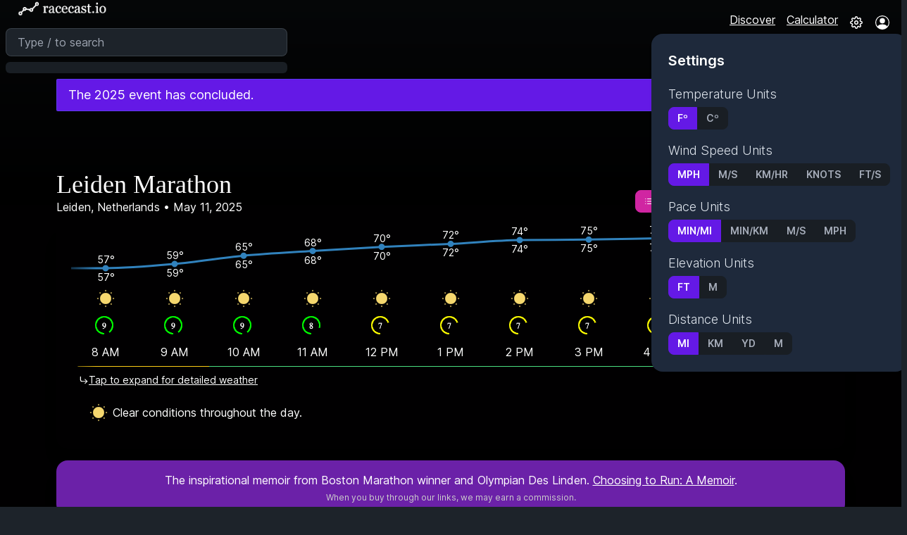

--- FILE ---
content_type: text/html; charset=utf-8
request_url: https://racecast.io/race/leiden-marathon
body_size: 19864
content:
<!DOCTYPE html><html lang="en" class="dark"><head><meta charSet="utf-8"/><link rel="preload" as="font" href="/_next/static/media/c9a5bc6a7c948fb0-s.p.woff2" crossorigin="" type="font/woff2"/><link rel="stylesheet" href="/_next/static/css/51a0fb95ad4ad76c.css" data-precedence="next"/><link rel="stylesheet" href="/_next/static/css/c7082360ae185002.css" data-precedence="next"/><link rel="preload" href="/_next/static/chunks/webpack-d57d7f97df602afa.js" as="script"/><link rel="preload" href="/_next/static/chunks/fd9d1056-2eb7631fd94617bb.js" as="script"/><link rel="preload" href="/_next/static/chunks/596-b76514d6dd2365d6.js" as="script"/><link rel="preload" href="/_next/static/chunks/main-app-4e4e6edcdc7d053e.js" as="script"/><link rel="preload" as="script" href="/pl/js/script.tagged-events.outbound-links.js?t=1"/><link rel="preload" as="script" href="/nr-browser.js"/><title>Leiden Marathon Weather Forecast</title><meta name="description" content="May 11, 2025 - Clear conditions throughout the day. High: 76°F, Low: 50°F, 0% chance of rain"/><meta name="keywords" content="race,weather,marathon,forecast"/><meta name="viewport" content="width=device-width,initial-scale=1"/><meta name="robots" content="all"/><link rel="canonical" href="https://racecast.io/race/leiden-marathon"/><meta name="format-detection" content="telephone=no, date=no, address=no, email=no"/><meta name="apple-mobile-web-app-capable" content="yes"/><meta name="apple-mobile-web-app-title" content="racecast.io"/><meta name="apple-mobile-web-app-status-bar-style" content="default"/><meta property="og:title" content="Leiden Marathon Weather Forecast"/><meta property="og:description" content="May 11, 2025 - Clear conditions throughout the day. High: 76°F, Low: 50°F, 0% chance of rain"/><meta property="og:url" content="https://racecast.io/race/leiden-marathon"/><meta property="og:image" content="https://racecast.io/meta.png"/><meta property="og:image:width" content="1200"/><meta property="og:image:height" content="628"/><meta property="og:image:alt" content="racecast.io logo"/><meta property="og:type" content="website"/><meta name="twitter:card" content="summary"/><meta name="twitter:site" content="@racecastio"/><meta name="twitter:creator" content="@racecastio"/><meta name="twitter:title" content="Leiden Marathon Weather Forecast"/><meta name="twitter:description" content="May 11, 2025 - Clear conditions throughout the day. High: 76°F, Low: 50°F, 0% chance of rain"/><meta name="twitter:image" content="https://racecast.io/meta.png"/><meta name="twitter:image:width" content="1200"/><meta name="twitter:image:height" content="628"/><meta name="twitter:image:alt" content="racecast.io logo"/><link rel="apple-touch-icon" href="/logo-bg.png" type="image/png"/><link rel="apple-touch-icon" href="/logo-bg.png" type="image/png" sizes="152x152"/><link rel="apple-touch-icon" href="/logo-bg.png" type="image/png" sizes="180x180"/><link rel="apple-touch-icon" href="/logo-bg.png" type="image/png" sizes="167x167"/><link rel="icon" href="/favicon.ico" sizes="any"/><link rel="icon" href="/logo-bg.png" type="image/png" sizes="32x32"/><meta name="next-size-adjust"/><script src="/_next/static/chunks/polyfills-78c92fac7aa8fdd8.js" noModule="" type="960c58fbe33a4ad21a2b3758-text/javascript"></script></head><body class="__className_e66fe9 bg-transparent hero-parent-gradient"><a class="page-anchor" id="top"></a><style>#nprogress{pointer-events:none}#nprogress .bar{background:#641ae6;position:fixed;z-index:1031;top:0;left:0;width:100%;height:3px}#nprogress .peg{display:block;position:absolute;right:0;width:100px;height:100%;box-shadow:0 0 10px #641ae6,0 0 5px #641ae6;opacity:1;-webkit-transform:rotate(3deg) translate(0px,-4px);-ms-transform:rotate(3deg) translate(0px,-4px);transform:rotate(3deg) translate(0px,-4px)}#nprogress .spinner{display:block;position:fixed;z-index:1031;top:15px;right:15px}#nprogress .spinner-icon{width:18px;height:18px;box-sizing:border-box;border:2px solid transparent;border-top-color:#641ae6;border-left-color:#641ae6;border-radius:50%;-webkit-animation:nprogress-spinner 400ms linear infinite;animation:nprogress-spinner 400ms linear infinite}.nprogress-custom-parent{overflow:hidden;position:relative}.nprogress-custom-parent #nprogress .bar,.nprogress-custom-parent #nprogress .spinner{position:absolute}@-webkit-keyframes nprogress-spinner{0%{-webkit-transform:rotate(0deg)}100%{-webkit-transform:rotate(360deg)}}@keyframes nprogress-spinner{0%{transform:rotate(0deg)}100%{transform:rotate(360deg)}}</style><div class="hero-gradient"><header class="sticky top-0 z-[100]"><div><div id="header-bg" class="navbar bg-neutral bg-transparent h-[40px] flex justify-between transition-colors"><div><a class="sm:min-w-[160px] sm:w-[160px] normal-case text-xl flex p-2 sm:p-4 cursor-pointer transition-all rounded-md" href="/" title="Home"><img alt="racecast.io logo" loading="lazy" width="121" height="22" decoding="async" data-nimg="1" class="w-[9rem] sm:w-40" style="color:transparent" srcSet="/_next/image?url=%2Fracecast-logo.png&amp;w=128&amp;q=75 1x, /_next/image?url=%2Fracecast-logo.png&amp;w=256&amp;q=75 2x" src="/_next/image?url=%2Fracecast-logo.png&amp;w=256&amp;q=75"/></a><div class="sm:w-[400px] sm:max-w-full hidden sm:block"><div class="form-control max-w-[400px] flex-grow justify-end [&amp;_input]:h-[40px]"><div class="dropdown w-full"><input type="text" class="input input-bordered w-full" placeholder="Type / to search" tabindex="0" value=""/><div id="dropdown-content" class="dropdown-content bg-base-200 mt-2 max-h-96 overflow-auto flex-col rounded-md z-50 left-2 right-2 !fixed sm:!absolute sm:left-auto sm:right-auto sm:top-auto"><ul class="menu menu-compact min-w-full sm:min-w-auto"></ul></div></div></div></div></div><div class="flex gap-2 pl-2 justify-end"><div class="hidden sm:block"><a class="px-2 underline" href="/discover">Discover</a></div><div class="hidden sm:block"><a class="px-2 underline" href="/pace" target="_blank">Calculator</a></div><div class="block sm:hidden"><a class="px-2 underline" href="/discover"><svg xmlns="http://www.w3.org/2000/svg" width="18" height="18" viewBox="0 0 24 24" fill="none" stroke="currentColor" stroke-width="2" stroke-linecap="round" stroke-linejoin="round"><polygon points="1 6 1 22 8 18 16 22 23 18 23 2 16 6 8 2 1 6"></polygon><line x1="8" y1="2" x2="8" y2="18"></line><line x1="16" y1="6" x2="16" y2="22"></line></svg><span class="visually-hidden">Discover</span></a></div><div class="block sm:hidden pl-2"><a class="px-2 underline" target="_blank" href="/pace"><svg stroke="currentColor" fill="currentColor" stroke-width="0" viewBox="0 0 24 24" height="18" width="18" xmlns="http://www.w3.org/2000/svg"><path d="M19 2H5c-1.103 0-2 .897-2 2v16c0 1.103.897 2 2 2h14c1.103 0 2-.897 2-2V4c0-1.103-.897-2-2-2zM5 20V4h14l.001 16H5z"></path><path d="M7 12h2v2H7zm0 4h2v2H7zm4-4h2v2h-2zM7 6h10v4H7zm4 10h2v2h-2zm4-4h2v6h-2z"></path></svg><span class="visually-hidden">Pace Calculator</span></a></div><div class="block sm:hidden"><button tabindex="0" class="btn m-0 btn-ghost btn-sm pl-2 pr-0" aria-pressed="false" aria-label="Search"><svg xmlns="http://www.w3.org/2000/svg" width="18" height="18" viewBox="0 0 24 24" fill="none" stroke="currentColor" stroke-width="2" stroke-linecap="round" stroke-linejoin="round"><circle cx="11" cy="11" r="8"></circle><line x1="21" y1="21" x2="16.65" y2="16.65"></line></svg></button></div><div class="dropdown dropdown-bottom dropdown-end"><label tabindex="0" class="btn m-0 btn-ghost btn-sm px-2"><svg xmlns="http://www.w3.org/2000/svg" width="18" height="18" viewBox="0 0 24 24" fill="none" stroke="currentColor" stroke-width="2" stroke-linecap="round" stroke-linejoin="round"><circle cx="12" cy="12" r="3"></circle><path d="M19.4 15a1.65 1.65 0 0 0 .33 1.82l.06.06a2 2 0 0 1 0 2.83 2 2 0 0 1-2.83 0l-.06-.06a1.65 1.65 0 0 0-1.82-.33 1.65 1.65 0 0 0-1 1.51V21a2 2 0 0 1-2 2 2 2 0 0 1-2-2v-.09A1.65 1.65 0 0 0 9 19.4a1.65 1.65 0 0 0-1.82.33l-.06.06a2 2 0 0 1-2.83 0 2 2 0 0 1 0-2.83l.06-.06a1.65 1.65 0 0 0 .33-1.82 1.65 1.65 0 0 0-1.51-1H3a2 2 0 0 1-2-2 2 2 0 0 1 2-2h.09A1.65 1.65 0 0 0 4.6 9a1.65 1.65 0 0 0-.33-1.82l-.06-.06a2 2 0 0 1 0-2.83 2 2 0 0 1 2.83 0l.06.06a1.65 1.65 0 0 0 1.82.33H9a1.65 1.65 0 0 0 1-1.51V3a2 2 0 0 1 2-2 2 2 0 0 1 2 2v.09a1.65 1.65 0 0 0 1 1.51 1.65 1.65 0 0 0 1.82-.33l.06-.06a2 2 0 0 1 2.83 0 2 2 0 0 1 0 2.83l-.06.06a1.65 1.65 0 0 0-.33 1.82V9a1.65 1.65 0 0 0 1.51 1H21a2 2 0 0 1 2 2 2 2 0 0 1-2 2h-.09a1.65 1.65 0 0 0-1.51 1z"></path></svg></label><div tabindex="0" class="dropdown-content z-[1] card card-compact p-2 shadow bg-slate-800 text-primary-content !-right-[54px]"><div class="card-body"><div class="card-title">Settings</div><ul><li class="menu-title p-0 text-slate-200 font-light"><div class="my-1 text-lg mt-4">Temperature Units</div><div class="join flex"><button class="join-item btn btn-sm btn-primary" aria-label="Fº" aria-pressed="true" name="temp-units">Fº</button><button class="join-item btn btn-sm " aria-label="Cº" aria-pressed="false" name="temp-units">Cº</button></div></li><li class="menu-title p-0 text-slate-200 font-light"><div class="my-1 text-lg mt-4">Wind Speed Units</div><div class="join flex"><button class="join-item btn btn-sm btn-primary" aria-label="mph" aria-pressed="true" name="wind-units">mph</button><button class="join-item btn btn-sm " aria-label="m/s" aria-pressed="false" name="wind-units">m/s</button><button class="join-item btn btn-sm " aria-label="km/hr" aria-pressed="false" name="wind-units">km/hr</button><button class="join-item btn btn-sm " aria-label="knots" aria-pressed="false" name="wind-units">knots</button><button class="join-item btn btn-sm " aria-label="ft/s" aria-pressed="false" name="wind-units">ft/s</button></div><div class="my-1 text-lg mt-4">Pace Units</div><div class="join flex"><button class="join-item btn btn-sm btn-primary" aria-label="min/mi" aria-pressed="true" name="pace-units">min/mi</button><button class="join-item btn btn-sm " aria-label="min/km" aria-pressed="false" name="pace-units">min/km</button><button class="join-item btn btn-sm " aria-label="m/s" aria-pressed="false" name="pace-units">m/s</button><button class="join-item btn btn-sm " aria-label="mph" aria-pressed="false" name="pace-units">mph</button></div><div class="my-1 text-lg mt-4">Elevation Units</div><div class="join flex"><button class="join-item btn btn-sm btn-primary" aria-label="ft" aria-pressed="true" name="el-units">ft</button><button class="join-item btn btn-sm " aria-label="m" aria-pressed="false" name="el-units">m</button></div><div class="my-1 text-lg mt-4">Distance Units</div><div class="join flex"><button class="join-item btn btn-sm btn-primary" aria-label="MI" aria-pressed="true" name="distance-units">MI</button><button class="join-item btn btn-sm " aria-label="KM" aria-pressed="false" name="distance-units">KM</button><button class="join-item btn btn-sm " aria-label="YD" aria-pressed="false" name="distance-units">YD</button><button class="join-item btn btn-sm " aria-label="M" aria-pressed="false" name="distance-units">M</button></div></li></ul></div></div></div><button class="btn m-0 btn-ghost btn-sm px-2" aria-label="Login"><svg stroke="currentColor" fill="currentColor" stroke-width="0" viewBox="0 0 16 16" height="20" width="20" xmlns="http://www.w3.org/2000/svg"><path d="M11 6a3 3 0 1 1-6 0 3 3 0 0 1 6 0z"></path><path fill-rule="evenodd" d="M0 8a8 8 0 1 1 16 0A8 8 0 0 1 0 8zm8-7a7 7 0 0 0-5.468 11.37C3.242 11.226 4.805 10 8 10s4.757 1.225 5.468 2.37A7 7 0 0 0 8 1z"></path></svg></button><dialog id="signin_modal" class="modal"><form class="modal-box" method="dialog"><h3 class="font-bold text-lg">Sign In</h3><div class="grid gap-2"><div class="form-control w-full"><label class="label"><span class="label-text">Email address</span></label><input type="text" placeholder="Email address" class="input input-bordered w-full" name="email"/></div><div class="form-control w-full"><label class="label"><span class="label-text">Password</span></label><input type="password" placeholder="Password" class="input input-bordered w-full" name="password"/></div><div class="form-control w-full mt-2"><button class="btn btn-primary" type="submit">Sign In</button></div></div></form><form class="modal-backdrop" method="dialog"><button>close</button></form></dialog></div></div></div></header><main class="min-h-screen w-[100vw] max-w-[1248px] m-auto"><div class="py-12 sm:py-24 px-2 sm:px-16 mx:px-24"><div class="alert alert-info bg-primary !pl-4 !pr-4 py-2 rounded-sm top-[64px] left-0 right-0 -mt-12 mb-12"><div class="text-left text-white w-full flex items-start gap-1 flex-col"><div class="text-lg">The 2025 event has concluded.</div></div></div><div class="flex justify-between text-center sm:text-left sm:h-[104px] flex-col sm:flex-row items-center sm:items-end"><div class="mb-3 sm:mb-1"><h1 class="text-3xl mt-6 sm:mt-0 sm:text-4xl font-serif" style="font-family:Baskerville">Leiden Marathon</h1><div>Leiden, Netherlands<!-- --> • <!-- -->May 11, 2025</div><div class="text-sm hidden md:hidden"><a href="#description" class="hover:underline">Description</a> <!-- -->|<!-- --> <a href="#historical" class="hover:underline">Historical Weather</a> <!-- -->|<!-- --> <a href="#map" class="hover:underline">Course Map</a> <!-- -->|<!-- --> <a href="#community" class="hover:underline">Community</a></div><div class="btm-nav text-xs md:hidden fixed z-50"><a href="#top"><svg xmlns="http://www.w3.org/2000/svg" width="18" height="18" viewBox="0 0 24 24" fill="none" stroke="currentColor" stroke-width="2" stroke-linecap="round" stroke-linejoin="round"><line x1="12" y1="19" x2="12" y2="5"></line><polyline points="5 12 12 5 19 12"></polyline></svg><span class="btm-nav-label">Top</span></a><a href="#description" class="active"><svg xmlns="http://www.w3.org/2000/svg" width="18" height="18" viewBox="0 0 24 24" fill="none" stroke="currentColor" stroke-width="2" stroke-linecap="round" stroke-linejoin="round"><circle cx="12" cy="12" r="10"></circle><line x1="12" y1="16" x2="12" y2="12"></line><line x1="12" y1="8" x2="12.01" y2="8"></line></svg><span class="btm-nav-label">Description</span></a><a href="#map"><svg xmlns="http://www.w3.org/2000/svg" width="18" height="18" viewBox="0 0 24 24" fill="none" stroke="currentColor" stroke-width="2" stroke-linecap="round" stroke-linejoin="round"><polygon points="1 6 1 22 8 18 16 22 23 18 23 2 16 6 8 2 1 6"></polygon><line x1="8" y1="2" x2="8" y2="18"></line><line x1="16" y1="6" x2="16" y2="22"></line></svg><span class="btm-nav-label">Course</span></a><a href="#community"><svg xmlns="http://www.w3.org/2000/svg" width="18" height="18" viewBox="0 0 24 24" fill="none" stroke="currentColor" stroke-width="2" stroke-linecap="round" stroke-linejoin="round"><path d="M21 15a2 2 0 0 1-2 2H7l-4 4V5a2 2 0 0 1 2-2h14a2 2 0 0 1 2 2z"></path></svg><span class="btm-nav-label">Community</span></a></div></div><div class="justify-between sm:justify-end items-center sm:items-end flex flex-col"><div class="flex items-end h-full justify-center sm:justify-end"><a href="https://www.facebook.com/Leidenmarathon/" title="Facebook" class="px-2 py-2" rel="noopener" target="_blank"><svg stroke="currentColor" fill="currentColor" stroke-width="0" viewBox="0 0 512 512" height="20" width="20" xmlns="http://www.w3.org/2000/svg"><path d="M426.8 64H85.2C73.5 64 64 73.5 64 85.2v341.6c0 11.7 9.5 21.2 21.2 21.2H256V296h-45.9v-56H256v-41.4c0-49.6 34.4-76.6 78.7-76.6 21.2 0 44 1.6 49.3 2.3v51.8h-35.3c-24.1 0-28.7 11.4-28.7 28.2V240h57.4l-7.5 56H320v152h106.8c11.7 0 21.2-9.5 21.2-21.2V85.2c0-11.7-9.5-21.2-21.2-21.2z"></path></svg></a><a href="https://twitter.com/leidenmarathon?lang=nl" title="Twitter" class="px-2 py-2" rel="noopener" target="_blank"><svg stroke="currentColor" fill="currentColor" stroke-width="0" viewBox="0 0 512 512" height="20" width="20" xmlns="http://www.w3.org/2000/svg"><path d="M492 109.5c-17.4 7.7-36 12.9-55.6 15.3 20-12 35.4-31 42.6-53.6-18.7 11.1-39.4 19.2-61.5 23.5C399.8 75.8 374.6 64 346.8 64c-53.5 0-96.8 43.4-96.8 96.9 0 7.6.8 15 2.5 22.1-80.5-4-151.9-42.6-199.6-101.3-8.3 14.3-13.1 31-13.1 48.7 0 33.6 17.2 63.3 43.2 80.7-16-.4-31-4.8-44-12.1v1.2c0 47 33.4 86.1 77.7 95-8.1 2.2-16.7 3.4-25.5 3.4-6.2 0-12.3-.6-18.2-1.8 12.3 38.5 48.1 66.5 90.5 67.3-33.1 26-74.9 41.5-120.3 41.5-7.8 0-15.5-.5-23.1-1.4C62.8 432 113.7 448 168.3 448 346.6 448 444 300.3 444 172.2c0-4.2-.1-8.4-.3-12.5C462.6 146 479 129 492 109.5z"></path></svg></a><a href="https://www.instagram.com/leidenmarathon/" title="Instagram" class="px-2 py-2" rel="noopener" target="_blank"><svg stroke="currentColor" fill="currentColor" stroke-width="0" viewBox="0 0 512 512" height="20" width="20" xmlns="http://www.w3.org/2000/svg"><path d="M336 96c21.2 0 41.3 8.4 56.5 23.5S416 154.8 416 176v160c0 21.2-8.4 41.3-23.5 56.5S357.2 416 336 416H176c-21.2 0-41.3-8.4-56.5-23.5S96 357.2 96 336V176c0-21.2 8.4-41.3 23.5-56.5S154.8 96 176 96h160m0-32H176c-61.6 0-112 50.4-112 112v160c0 61.6 50.4 112 112 112h160c61.6 0 112-50.4 112-112V176c0-61.6-50.4-112-112-112z"></path><path d="M360 176c-13.3 0-24-10.7-24-24s10.7-24 24-24c13.2 0 24 10.7 24 24s-10.8 24-24 24zM256 192c35.3 0 64 28.7 64 64s-28.7 64-64 64-64-28.7-64-64 28.7-64 64-64m0-32c-53 0-96 43-96 96s43 96 96 96 96-43 96-96-43-96-96-96z"></path></svg></a><a href="https://www.youtube.com/user/MarathonLeiden" title="YouTube" class="px-2 py-2" rel="noopener" target="_blank"><svg stroke="currentColor" fill="currentColor" stroke-width="0" viewBox="0 0 512 512" height="20" width="20" xmlns="http://www.w3.org/2000/svg"><path d="M508.6 148.8c0-45-33.1-81.2-74-81.2C379.2 65 322.7 64 265 64h-18c-57.6 0-114.2 1-169.6 3.6C36.6 67.6 3.5 104 3.5 149 1 184.6-.1 220.2 0 255.8c-.1 35.6 1 71.2 3.4 106.9 0 45 33.1 81.5 73.9 81.5 58.2 2.7 117.9 3.9 178.6 3.8 60.8.2 120.3-1 178.6-3.8 40.9 0 74-36.5 74-81.5 2.4-35.7 3.5-71.3 3.4-107 .2-35.6-.9-71.2-3.3-106.9zM207 353.9V157.4l145 98.2-145 98.3z"></path></svg></a><a href="https://marathon.nl/en/home-english/" title="Official Race Website" class="px-2 py-2" rel="noopener" target="_blank"><svg stroke="currentColor" fill="currentColor" stroke-width="0" version="1.1" viewBox="0 0 16 16" height="20" width="20" xmlns="http://www.w3.org/2000/svg"><path d="M6.879 9.934c-0.208 0-0.416-0.079-0.575-0.238-1.486-1.486-1.486-3.905 0-5.392l3-3c0.72-0.72 1.678-1.117 2.696-1.117s1.976 0.397 2.696 1.117c1.486 1.487 1.486 3.905 0 5.392l-1.371 1.371c-0.317 0.317-0.832 0.317-1.149 0s-0.317-0.832 0-1.149l1.371-1.371c0.853-0.853 0.853-2.241 0-3.094-0.413-0.413-0.963-0.641-1.547-0.641s-1.134 0.228-1.547 0.641l-3 3c-0.853 0.853-0.853 2.241 0 3.094 0.317 0.317 0.317 0.832 0 1.149-0.159 0.159-0.367 0.238-0.575 0.238z"></path><path d="M4 15.813c-1.018 0-1.976-0.397-2.696-1.117-1.486-1.486-1.486-3.905 0-5.392l1.371-1.371c0.317-0.317 0.832-0.317 1.149 0s0.317 0.832 0 1.149l-1.371 1.371c-0.853 0.853-0.853 2.241 0 3.094 0.413 0.413 0.962 0.641 1.547 0.641s1.134-0.228 1.547-0.641l3-3c0.853-0.853 0.853-2.241 0-3.094-0.317-0.317-0.317-0.832 0-1.149s0.832-0.317 1.149 0c1.486 1.486 1.486 3.905 0 5.392l-3 3c-0.72 0.72-1.678 1.117-2.696 1.117z"></path></svg></a><a href="https://totaltiming.inschrijven.nl/form/2022051507901-enhttps://runsignup.com/Race/PA/JimThorpe/TheJimThorpeAreaRunningFestival?aflt_token=nS4h0DkM7vOXTnNa2BXdbX0AKRUnB3Pv" title="Register" class="px-2 py-2 plausible-event-ref=Ticket" rel="noopener" target="_blank"><svg stroke="currentColor" fill="currentColor" stroke-width="0" version="1.1" viewBox="0 0 16 16" height="20" width="20" xmlns="http://www.w3.org/2000/svg"><path d="M9 5l2 2-4 4-2-2zM15.649 4.649l-1.149-1.149-0.5 0.5c-0.256 0.256-0.61 0.414-1 0.414-0.781 0-1.414-0.633-1.414-1.414 0-0.391 0.158-0.744 0.415-1l0.5-0.5-1.149-1.149c-0.468-0.468-1.235-0.468-1.703 0l-9.297 9.297c-0.468 0.468-0.468 1.235 0 1.703l1.149 1.149 0.499-0.499c0.256-0.256 0.61-0.415 1.001-0.415 0.781 0 1.414 0.633 1.414 1.414 0 0.391-0.158 0.744-0.415 1l-0.5 0.5 1.149 1.149c0.468 0.468 1.234 0.468 1.703 0l9.297-9.297c0.468-0.468 0.468-1.235 0-1.703zM7 13l-4-4 6-6 4 4-6 6z"></path></svg></a></div><div class="join py-2"><a class="btn btn-sm join-item btn-secondary plausible-event-ref=PinkRegisterCallout" rel="noreferrer noopener" href="https://totaltiming.inschrijven.nl/form/2022051507901-enhttps://runsignup.com/Race/PA/JimThorpe/TheJimThorpeAreaRunningFestival?aflt_token=nS4h0DkM7vOXTnNa2BXdbX0AKRUnB3Pv"><svg xmlns="http://www.w3.org/2000/svg" width="14" height="14" viewBox="0 0 24 24" fill="none" stroke="currentColor" stroke-width="2" stroke-linecap="round" stroke-linejoin="round"><line x1="8" y1="6" x2="21" y2="6"></line><line x1="8" y1="12" x2="21" y2="12"></line><line x1="8" y1="18" x2="21" y2="18"></line><line x1="3" y1="6" x2="3.01" y2="6"></line><line x1="3" y1="12" x2="3.01" y2="12"></line><line x1="3" y1="18" x2="3.01" y2="18"></line></svg> Register</a><button class="btn btn-sm join-item btn-primary plausible-event-name=NotificationsBellClick"><svg xmlns="http://www.w3.org/2000/svg" width="14" height="14" viewBox="0 0 24 24" fill="none" stroke="currentColor" stroke-width="2" stroke-linecap="round" stroke-linejoin="round" style="border-radius:0"><path d="M18 8A6 6 0 0 0 6 8c0 7-3 9-3 9h18s-3-2-3-9"></path><path d="M13.73 21a2 2 0 0 1-3.46 0"></path></svg> <!-- -->Notifications</button><dialog id="subscribeRaceDialog" class="modal"><form class="modal-box grid gap-2" method="dialog"><h2 class="text-xl font-semibold">Subscribe</h2><p class="text-left">Get updates on the <!-- -->Leiden Marathon<!-- --> race forecast and be the first to know if the forecast shifts.</p><div class="divider p-0 m-0"></div><div class="divider p-0 m-0"></div><h3 class="text-lg py-0">Text Updates</h3><p class="p-0 m-0 text-sm text-left -my-2">Maximum one update per day. Standard messaging rates apply. Currently only supports USA, UK, and Canada.</p><div class="form-control w-full max-w-xs pt-2"><label class="label visually-hidden"><span class="label-text">Phone Number</span></label><div class=" react-tel-input " style="color:#000"><div class="special-label">Phone Number</div><input class="form-control " style="color:#000" placeholder="1 (702) 123-4567" type="tel" name="phone" value="+1"/><div class="flag-dropdown "><div class="selected-flag" title="United States: + 1" tabindex="0" role="button" aria-haspopup="listbox"><div class="flag us"><div class="arrow"></div></div></div></div></div></div><button class="btn btn-primary btn-sm">Subscribe to Texts</button><div class="divider p-0 m-0"></div><h3 class="text-lg py-0">Email Updates</h3><p class="p-0 m-0 text-sm text-left -my-2">By submitting your email you agree to receive weather forecasts and racecast.io updates.</p><label class="label visually-hidden" id="email-address-label"><span class="label-text">Email Address</span></label><input type="text" placeholder="Email address..." aria-labelledby="email-address-label" class="input input-sm input-bordered w-full max-w-xs bg-white text-black placeholder-slate-700 mt-2" value=""/><button class="btn btn-primary btn-sm">Subscribe to Email</button></form><form class="modal-backdrop" method="dialog"><button>close</button></form></dialog><div class="dropdown dropdown-end join-item"><button class="btn btn-sm join-item btn-primary" style="border-radius:inherit;border-top-left-radius:inherit;border-bottom-left-radius:inherit" aria-label="More options"><svg xmlns="http://www.w3.org/2000/svg" width="14" height="14" viewBox="0 0 24 24" fill="none" stroke="currentColor" stroke-width="2" stroke-linecap="round" stroke-linejoin="round"><circle cx="12" cy="12" r="1"></circle><circle cx="19" cy="12" r="1"></circle><circle cx="5" cy="12" r="1"></circle></svg></button><ul tabindex="0" class="dropdown-content z-[1] menu p-2 shadow bg-base-100 rounded-box min-w-[250px] [&amp;_button]:text-left [&amp;_button]:justify-start"><li><a class="btn btn-sm text-left plausible-event-ref=DropdownRegister" rel="noreferrer noopener" href="https://totaltiming.inschrijven.nl/form/2022051507901-enhttps://runsignup.com/Race/PA/JimThorpe/TheJimThorpeAreaRunningFestival?aflt_token=nS4h0DkM7vOXTnNa2BXdbX0AKRUnB3Pv"><svg xmlns="http://www.w3.org/2000/svg" width="14" height="14" viewBox="0 0 24 24" fill="none" stroke="currentColor" stroke-width="2" stroke-linecap="round" stroke-linejoin="round"><line x1="8" y1="6" x2="21" y2="6"></line><line x1="8" y1="12" x2="21" y2="12"></line><line x1="8" y1="18" x2="21" y2="18"></line><line x1="3" y1="6" x2="3.01" y2="6"></line><line x1="3" y1="12" x2="3.01" y2="12"></line><line x1="3" y1="18" x2="3.01" y2="18"></line></svg> Register</a></li><li><button class="btn btn-sm text-left">Write Review</button></li><li><button class="btn btn-sm text-left">Create Race Report</button></li></ul></div></div></div></div><div class="card bg-base-100 shadow-xl mb-4 mt-2 sm:mt-2 bg-transparent -ml-2 sm:ml-0 w-[calc(100%+1rem)] sm:w-full"><div class="card-body px-0 pt-0 overflow-hidden"><div class="px-0" style="-webkit-mask:linear-gradient(90deg,#0000,#000 5% 95%,#0000)"><div class="overflow-hidden h-[82px] box-border absolute pointer-events-none left-0 right-0" id="temp-carousel"><div class="min-w-full flex justify-center h-full" style="width:1078px"><div style="width:1078px;height:100%;overflow:hidden"><div class="recharts-responsive-container" style="width:1078px;height:100%;min-width:0"></div></div></div></div><div class="flex justify-around py-4"><div class="carousel carousel-center p-0 bg-transparent rounded-box hover:cursor-pointer plausible-event-name=ShowWeatherDetails" id="weather-carousel"><div class="carousel-item px-0 w-[98px] box-border pt-[86px]"><div class="flex flex-col items-center justify-center text-center w-full -mt-4"><div class="hover:scale-[1.05] transition-all"><img src="/icons/weather/clear-day.png" title="clear-day" alt="clear-day" style="width:40px;height:40px" width="40" height="40" loading="lazy"/><img src="/icons/runscore/9.png" alt="Run Score: 9" title="Run Score: 9" style="width:36px;height:36px" width="36" height="36" loading="lazy"/></div><div class="text-md mt-2 flex flex-col justify-start w-full px-1"><div class="px-1"><div class="relative pb-[10px]"><time dateTime="2025-05-11T06:00:00.000Z">8 AM</time><div class="text-xs text-left absolute left-[-8px] right-[-8px] mt-0 border-b-yellow-400 border-b pb-2"></div></div><div class="ease-in-out overflow-hidden transition-all duration-300 cursor-default" style="height:0"></div></div></div></div></div><div class="carousel-item px-0 w-[98px] box-border pt-[86px]"><div class="flex flex-col items-center justify-center text-center w-full -mt-4"><div class="hover:scale-[1.05] transition-all"><img src="/icons/weather/clear-day.png" title="clear-day" alt="clear-day" style="width:40px;height:40px" width="40" height="40" loading="lazy"/><img src="/icons/runscore/9.png" alt="Run Score: 9" title="Run Score: 9" style="width:36px;height:36px" width="36" height="36" loading="lazy"/></div><div class="text-md mt-2 flex flex-col justify-start w-full px-1"><div class="px-1"><div class="relative pb-[10px]"><time dateTime="2025-05-11T07:00:00.000Z">9 AM</time><div class="text-xs text-left absolute left-[-8px] right-[-8px] mt-0 border-b-yellow-400 border-b pb-2"></div></div><div class="ease-in-out overflow-hidden transition-all duration-300 cursor-default" style="height:0"></div></div></div></div></div><div class="carousel-item px-0 w-[98px] box-border pt-[86px]"><div class="flex flex-col items-center justify-center text-center w-full -mt-4"><div class="hover:scale-[1.05] transition-all"><img src="/icons/weather/clear-day.png" title="clear-day" alt="clear-day" style="width:40px;height:40px" width="40" height="40" loading="lazy"/><img src="/icons/runscore/9.png" alt="Run Score: 9" title="Run Score: 9" style="width:36px;height:36px" width="36" height="36" loading="lazy"/></div><div class="text-md mt-2 flex flex-col justify-start w-full px-1"><div class="px-1"><div class="relative pb-[10px]"><time dateTime="2025-05-11T08:00:00.000Z">10 AM</time><div class="text-xs text-left absolute left-[-8px] right-[-8px] mt-0 border-b-green-400 border-b pb-2"></div></div><div class="ease-in-out overflow-hidden transition-all duration-300 cursor-default" style="height:0"></div></div></div></div></div><div class="carousel-item px-0 w-[98px] box-border pt-[86px]"><div class="flex flex-col items-center justify-center text-center w-full -mt-4"><div class="hover:scale-[1.05] transition-all"><img src="/icons/weather/clear-day.png" title="clear-day" alt="clear-day" style="width:40px;height:40px" width="40" height="40" loading="lazy"/><img src="/icons/runscore/8.png" alt="Run Score: 8" title="Run Score: 8" style="width:36px;height:36px" width="36" height="36" loading="lazy"/></div><div class="text-md mt-2 flex flex-col justify-start w-full px-1"><div class="px-1"><div class="relative pb-[10px]"><time dateTime="2025-05-11T09:00:00.000Z">11 AM</time><div class="text-xs text-left absolute left-[-8px] right-[-8px] mt-0 border-b-green-400 border-b pb-2"></div></div><div class="ease-in-out overflow-hidden transition-all duration-300 cursor-default" style="height:0"></div></div></div></div></div><div class="carousel-item px-0 w-[98px] box-border pt-[86px]"><div class="flex flex-col items-center justify-center text-center w-full -mt-4"><div class="hover:scale-[1.05] transition-all"><img src="/icons/weather/clear-day.png" title="clear-day" alt="clear-day" style="width:40px;height:40px" width="40" height="40" loading="lazy"/><img src="/icons/runscore/7.png" alt="Run Score: 7" title="Run Score: 7" style="width:36px;height:36px" width="36" height="36" loading="lazy"/></div><div class="text-md mt-2 flex flex-col justify-start w-full px-1"><div class="px-1"><div class="relative pb-[10px]"><time dateTime="2025-05-11T10:00:00.000Z">12 PM</time><div class="text-xs text-left absolute left-[-8px] right-[-8px] mt-0 border-b-green-400 border-b pb-2"></div></div><div class="ease-in-out overflow-hidden transition-all duration-300 cursor-default" style="height:0"></div></div></div></div></div><div class="carousel-item px-0 w-[98px] box-border pt-[86px]"><div class="flex flex-col items-center justify-center text-center w-full -mt-4"><div class="hover:scale-[1.05] transition-all"><img src="/icons/weather/clear-day.png" title="clear-day" alt="clear-day" style="width:40px;height:40px" width="40" height="40" loading="lazy"/><img src="/icons/runscore/7.png" alt="Run Score: 7" title="Run Score: 7" style="width:36px;height:36px" width="36" height="36" loading="lazy"/></div><div class="text-md mt-2 flex flex-col justify-start w-full px-1"><div class="px-1"><div class="relative pb-[10px]"><time dateTime="2025-05-11T11:00:00.000Z">1 PM</time><div class="text-xs text-left absolute left-[-8px] right-[-8px] mt-0 border-b-green-400 border-b pb-2"></div></div><div class="ease-in-out overflow-hidden transition-all duration-300 cursor-default" style="height:0"></div></div></div></div></div><div class="carousel-item px-0 w-[98px] box-border pt-[86px]"><div class="flex flex-col items-center justify-center text-center w-full -mt-4"><div class="hover:scale-[1.05] transition-all"><img src="/icons/weather/clear-day.png" title="clear-day" alt="clear-day" style="width:40px;height:40px" width="40" height="40" loading="lazy"/><img src="/icons/runscore/7.png" alt="Run Score: 7" title="Run Score: 7" style="width:36px;height:36px" width="36" height="36" loading="lazy"/></div><div class="text-md mt-2 flex flex-col justify-start w-full px-1"><div class="px-1"><div class="relative pb-[10px]"><time dateTime="2025-05-11T12:00:00.000Z">2 PM</time><div class="text-xs text-left absolute left-[-8px] right-[-8px] mt-0 border-b-green-400 border-b pb-2"></div></div><div class="ease-in-out overflow-hidden transition-all duration-300 cursor-default" style="height:0"></div></div></div></div></div><div class="carousel-item px-0 w-[98px] box-border pt-[86px]"><div class="flex flex-col items-center justify-center text-center w-full -mt-4"><div class="hover:scale-[1.05] transition-all"><img src="/icons/weather/clear-day.png" title="clear-day" alt="clear-day" style="width:40px;height:40px" width="40" height="40" loading="lazy"/><img src="/icons/runscore/7.png" alt="Run Score: 7" title="Run Score: 7" style="width:36px;height:36px" width="36" height="36" loading="lazy"/></div><div class="text-md mt-2 flex flex-col justify-start w-full px-1"><div class="px-1"><div class="relative pb-[10px]"><time dateTime="2025-05-11T13:00:00.000Z">3 PM</time><div class="text-xs text-left absolute left-[-8px] right-[-8px] mt-0 border-b-green-400 border-b pb-2"></div></div><div class="ease-in-out overflow-hidden transition-all duration-300 cursor-default" style="height:0"></div></div></div></div></div><div class="carousel-item px-0 w-[98px] box-border pt-[86px]"><div class="flex flex-col items-center justify-center text-center w-full -mt-4"><div class="hover:scale-[1.05] transition-all"><img src="/icons/weather/clear-day.png" title="clear-day" alt="clear-day" style="width:40px;height:40px" width="40" height="40" loading="lazy"/><img src="/icons/runscore/7.png" alt="Run Score: 7" title="Run Score: 7" style="width:36px;height:36px" width="36" height="36" loading="lazy"/></div><div class="text-md mt-2 flex flex-col justify-start w-full px-1"><div class="px-1"><div class="relative pb-[10px]"><time dateTime="2025-05-11T14:00:00.000Z">4 PM</time><div class="text-xs text-left absolute left-[-8px] right-[-8px] mt-0 border-b-green-400 border-b pb-2"></div></div><div class="ease-in-out overflow-hidden transition-all duration-300 cursor-default" style="height:0"></div></div></div></div></div><div class="carousel-item px-0 w-[98px] box-border pt-[86px]"><div class="flex flex-col items-center justify-center text-center w-full -mt-4"><div class="hover:scale-[1.05] transition-all"><img src="/icons/weather/clear-day.png" title="clear-day" alt="clear-day" style="width:40px;height:40px" width="40" height="40" loading="lazy"/><img src="/icons/runscore/7.png" alt="Run Score: 7" title="Run Score: 7" style="width:36px;height:36px" width="36" height="36" loading="lazy"/></div><div class="text-md mt-2 flex flex-col justify-start w-full px-1"><div class="px-1"><div class="relative pb-[10px]"><time dateTime="2025-05-11T15:00:00.000Z">5 PM</time><div class="text-xs text-left absolute left-[-8px] right-[-8px] mt-0 border-b-red-400 border-b pb-2"></div></div><div class="ease-in-out overflow-hidden transition-all duration-300 cursor-default" style="height:0"></div></div></div></div></div><div class="carousel-item px-0 w-[98px] box-border pt-[86px]"><div class="flex flex-col items-center justify-center text-center w-full -mt-4"><div class="hover:scale-[1.05] transition-all"><img src="/icons/weather/clear-day.png" title="clear-day" alt="clear-day" style="width:40px;height:40px" width="40" height="40" loading="lazy"/><img src="/icons/runscore/7.png" alt="Run Score: 7" title="Run Score: 7" style="width:36px;height:36px" width="36" height="36" loading="lazy"/></div><div class="text-md mt-2 flex flex-col justify-start w-full px-1"><div class="px-1"><div class="relative pb-[10px]"><time dateTime="2025-05-11T16:00:00.000Z">6 PM</time><div class="text-xs text-left absolute left-[-8px] right-[-8px] mt-0 border-b-red-400 border-b pb-2"></div></div><div class="ease-in-out overflow-hidden transition-all duration-300 cursor-default" style="height:0"></div></div></div></div></div></div></div></div><div class="px-8"><div class="flex py-2 justify-between text-sm mb-2 -mt-4"><button class="flex underline items-center gap-1 ml-0 hover:cursor-pointer hover:no-underline plausible-event-name=ShowWeatherDetails"><svg xmlns="http://www.w3.org/2000/svg" width="14" height="14" viewBox="0 0 24 24" fill="none" stroke="currentColor" stroke-width="2" stroke-linecap="round" stroke-linejoin="round"><polyline points="15 10 20 15 15 20"></polyline><path d="M4 4v7a4 4 0 0 0 4 4h12"></path></svg>Tap to expand for detailed weather</button></div><p class="ml-2 flex items-center"><img src="/icons/weather/clear-day.png" title="clear-day" alt="clear-day" style="width:40px;height:40px" width="40" height="40" loading="lazy"/> <span>Clear conditions throughout the day.</span></p></div></div></div><div class="card w-full shadow-xl bg-purple-800 text-center"><div class="card-body p-4"><p><span>The inspirational memoir from Boston Marathon winner and Olympian Des Linden.<!-- --> <a href="https://amzn.to/45Za02o" target="_blank" rel="sponsored" class="underline plausible-event-name=Affiliate plausible-event-race=leiden-marathon plausible-event-product=ChoosingToRun.purple" style="white-space:nowrap">Choosing to Run: A Memoir</a>.</span><span class="block" style="margin-top:4px;font-size:12px;color:#ccc">When you buy through our links, we may earn a commission.</span></p></div></div><div class="grid grid-cols-1 lg:grid-cols-2 mt-4 gap-4"><div class=" flex gap-4 flex-col justify-start "><div class="card w-full bg-base-100 shadow-xl overflow-hidden h-48 relative hover:cursor-pointer group"><a class="page-anchor" id="map"></a><figure class="absolute top-0 bottom-0 left-0 right-0 flex justify-center items-center"><img src="https://racecast.io/cdn-cgi/image/fit=scale-down,width=500,format=auto/https://racecast.io/api/course-images?src=52.1518157,4.4811089" alt="Area Map" width="500" height="300" class="w-full h-full object-cover"/></figure><div class="card-body z-2 relative p-4 px-8"><h2 class="card-title">Course Maps</h2></div><!--$--><button class="btn absolute top-0 left-0 right-0 bottom-0 h-full z-10 bg-transparent hover:bg-transparent hover:border-0 plausible-event-name=CourseMapOpen" aria-label="Open course map"></button><dialog id="courseMapDialog" class="modal modal-bottom sm:modal-middle"></dialog><!--/$--></div><div><script type="application/ld+json">{
          "@context": "https://schema.org",
          "@type": "FAQPage",
          "mainEntity": [{
              "@type": "Question",
              "name": "When is the 2025 Leiden Marathon?",
              "acceptedAnswer": {
                "@type": "Answer",
                "text": "The 2025 Leiden Marathon will be held on Sunday May 11, 2025."
              }
            }]
          }</script><div class="card w-full bg-base-100 shadow-xl"><a class="page-anchor" id="faq"></a><div class="card-body pr-4"><h2 class="card-title">FAQ</h2><dialog id="askAQuestionDialog" class="modal"><div class="modal-box"><form><h3 class="font-bold text-lg">Ask a Question about the <!-- -->Leiden Marathon</h3><div class="my-4"><div class="badge badge-accent">Racecast Concierge (free during beta)</div><p>Ask a question about the <!-- -->Leiden Marathon<!-- --> and we&#x27;ll do the hard part and find the answer for you within 48 hours.</p></div><div class="form-control w-full  mt-2"><label class="label"><span class="label-text">Ask a question</span></label><input type="text" required="" placeholder="Ask a question..." class="input input-bordered w-full" value=""/></div><div class="form-control w-full mt-2"><label class="label"><span class="label-text">Email Address (for sending the answer)</span></label><input type="email" required="" placeholder="Email Address..." class="input input-bordered w-full" value=""/></div><div class="form-control mt-2"><label class="label cursor-pointer justify-start gap-2"><input type="checkbox" class="checkbox checkbox-primary checkbox-sm" checked=""/><span class="label-text">Also get free <!-- -->Leiden Marathon<!-- --> weather updates</span></label></div><p class="text-sm italic text-slate-200 my-2">By using Racecast Concierge, you agree to receive email alerts pertaining to the <!-- -->Leiden Marathon<!-- --> and general racecast.io updates.</p><button class="btn btn-primary w-full">Submit</button></form></div><form class="modal-backdrop" method="dialog"><button>close</button></form></dialog><div><div><button class="join-item underline plausible-event-name=AskAQuestion plausible-event-variant=AskLink">Ask a New Question</button></div></div><div><div class="mb-3"><h3 class="font-bold">When is the 2025 Leiden Marathon?</h3><div class="italic">The 2025 Leiden Marathon will be held on Sunday May 11, 2025.</div></div></div></div></div></div><div class="card w-full bg-base-100 shadow-xl order-0 lg:order-1 max-h-[520px] lg:max-h-none"><a class="page-anchor" id="community"></a><div class="card-body flex flex-col max-h-full"><div class="flex justify-between items-center mb-2"><h2 class="card-title">Community</h2><button class="btn btn-primary btn-sm plausible-event-name=NewPostClick">New Post</button><dialog id="newPostDialog" class="modal"><form class="modal-box grid gap-2" method="dialog"><div class="text-xl">You Need an Account For That</div><p>Setting up a racecast.io account will allow you to start building a reputation in the community. Over time you&#x27;ll be able to rate races, join the discussion, and post in the community.</p><p>Right now we are invite only, you can get on the waitlist by entering your email below:</p><div class="form-control w-full"><label class="label"><span class="label-text">Email</span></label><input type="email" placeholder="Email Address" class="input input-bordered w-full" required="" name="email" value=""/></div><div class="form-control mt-2"><button class="btn btn-primary" type="submit">Request Invite</button></div><div class="divider pb-0 mb-0">OR</div><div class="text-center"><button class="btn btn-link underline py-0 text-white">Sign in to your account</button></div></form><form class="modal-backdrop" method="dialog"><button>close</button></form></dialog></div><div class="flex-col flex gap-2 overflow-auto"></div></div></div></div><div class="card w-full bg-base-100 shadow-xl overflow-hidden"><a class="page-anchor" id="historical"></a><div class="card-body p-4 sm:p-8"><h2 class="card-title">Historical Weather &amp; Results</h2><div><div class="stats shadow bg-transparent flex flex-wrap"><div class="stat text-center w-[33%] px-0"><div class="stat-title text-lg text-slate-300">RunScore</div><div class="stat-value text-xl sm:text-2xl font-semibold text-white flex justify-center"><img src="/icons/runscore/7.png" alt="Run Score: 7" title="Run Score: 7" style="width:45px;height:45px" width="45" height="45" loading="lazy"/></div><div class="stat-desc"></div></div><div class="stat text-center w-[33%] px-0"><div class="stat-title text-lg text-slate-300">Temp</div><div class="stat-value text-xl sm:text-2xl font-semibold text-white">71°F</div><div class="stat-desc"></div></div><div class="stat text-center w-[33%] px-0"><div class="stat-title text-lg text-slate-300">Min/Max</div><div class="stat-value text-xl sm:text-2xl font-semibold text-white">62°<!-- -->/<!-- -->73°F</div><div class="stat-desc"></div></div><div class="stat text-center w-[33%] px-0 !border-l-0"><div class="stat-title text-lg text-slate-300">Dew</div><div class="stat-value text-xl sm:text-2xl font-semibold text-white">50°F</div><div class="stat-desc"></div></div><div class="stat text-center w-[33%] px-0"><div class="stat-title text-lg text-slate-300">Days of Rain</div><div class="stat-value text-xl sm:text-2xl font-semibold text-white">0<!-- -->/<!-- -->3</div><div class="stat-desc"></div></div><div class="stat text-center w-[33%] px-0"><div class="stat-title text-lg text-slate-300">Wind</div><div class="stat-value text-xl sm:text-2xl font-semibold text-white">13mph</div><div class="stat-desc"></div></div></div></div><div class="overflow-x-auto"><div class="text-left my-2 block sm:hidden">Tap a row for details.</div><table class="table table-xs md:table-md text-center"><thead><tr><th class="text-left text-slate-100 font-normal text-md">Year</th><th class="visually-hidden text-slate-100 font-normal text-md" abbr="Weather Conditions">Conditions</th><th class="text-slate-100 font-normal text-md" abbr="Race Minimum Temperature / Race Maximum Temperature">Low / High</th><th class="text-slate-100 font-normal text-md">Rain</th><th class="hidden sm:block text-slate-100 font-normal text-md" abbr="Dew Point">Dew</th><th class="visually-hidden text-slate-100 font-normal text-md">RunScore</th></tr></thead><tbody><tr class="hover:cursor-pointer hover:bg-slate-700"><th class="plausible-event-name=WeatherHistoryOpen plausible-event-year=2024"><div class="flex text-center gap-1"><button aria-label="More Details from 2024"></button><dialog class="modal modal-bottom sm:modal-middle"><form class="modal-box max-w-full w-auto border-2 border-white" method="dialog"><button class="btn btn-sm btn-circle btn-ghost absolute right-2 top-2" aria-label="Close Details">✕</button><h3 class="font-semibold text-lg text-center mt-4">Leiden Marathon<!-- --> <!-- -->2024<!-- --> Weather History</h3><p class="text-center font-normal text-md py-4">Clear conditions throughout the day with morning rain.</p></form><form class="modal-backdrop" method="dialog"><button>close</button></form></dialog><span title="2024 Leiden Marathon Weather History">2024</span></div></th><td class="plausible-event-name=WeatherHistoryOpen plausible-event-year=2024"><div class="w-[32px]"><img src="/icons/weather/clear-day.png" title="clear-day" alt="clear-day" style="width:32px;height:32px" width="32" height="32" loading="lazy"/></div></td><td class="plausible-event-name=WeatherHistoryOpen plausible-event-year=2024">66°<!-- -->/<!-- --> <!-- -->78°</td><td class="plausible-event-name=WeatherHistoryOpen plausible-event-year=2024">-</td><td class="hidden sm:table-cell plausible-event-name=WeatherHistoryOpen plausible-event-year=2024">54°</td><td class="w-[32px] plausible-event-name=WeatherHistoryOpen plausible-event-year=2024"><div class="w-[32px]"><img src="/icons/runscore/7.png" alt="Run Score: 7" title="Run Score: 7" style="width:30px;height:30px" width="30" height="30" loading="lazy"/></div></td></tr><tr class="hover:cursor-pointer hover:bg-slate-700"><th class="plausible-event-name=WeatherHistoryOpen plausible-event-year=2023"><div class="flex text-center gap-1"><button aria-label="More Details from 2023"></button><dialog class="modal modal-bottom sm:modal-middle"><form class="modal-box max-w-full w-auto border-2 border-white" method="dialog"><button class="btn btn-sm btn-circle btn-ghost absolute right-2 top-2" aria-label="Close Details">✕</button><h3 class="font-semibold text-lg text-center mt-4">Leiden Marathon<!-- --> <!-- -->2023<!-- --> Weather History</h3><p class="text-center font-normal text-md py-4">Clearing in the afternoon.</p></form><form class="modal-backdrop" method="dialog"><button>close</button></form></dialog><span title="2023 Leiden Marathon Weather History">2023</span></div></th><td class="plausible-event-name=WeatherHistoryOpen plausible-event-year=2023"><div class="w-[32px]"><img src="/icons/weather/partly-cloudy-day.png" title="partly-cloudy-day" alt="partly-cloudy-day" style="width:32px;height:32px" width="32" height="32" loading="lazy"/></div></td><td class="plausible-event-name=WeatherHistoryOpen plausible-event-year=2023">57°<!-- -->/<!-- --> <!-- -->65°</td><td class="plausible-event-name=WeatherHistoryOpen plausible-event-year=2023">-</td><td class="hidden sm:table-cell plausible-event-name=WeatherHistoryOpen plausible-event-year=2023">53°</td><td class="w-[32px] plausible-event-name=WeatherHistoryOpen plausible-event-year=2023"><div class="w-[32px]"><img src="/icons/runscore/8.png" alt="Run Score: 8" title="Run Score: 8" style="width:30px;height:30px" width="30" height="30" loading="lazy"/></div></td></tr><tr class="hover:cursor-pointer hover:bg-slate-700"><th class="plausible-event-name=WeatherHistoryOpen plausible-event-year=2022"><div class="flex text-center gap-1"><button aria-label="More Details from 2022"></button><dialog class="modal modal-bottom sm:modal-middle"><form class="modal-box max-w-full w-auto border-2 border-white" method="dialog"><button class="btn btn-sm btn-circle btn-ghost absolute right-2 top-2" aria-label="Close Details">✕</button><h3 class="font-semibold text-lg text-center mt-4">Leiden Marathon<!-- --> <!-- -->2022<!-- --> Weather History</h3><p class="text-center font-normal text-md py-4">Partly cloudy throughout the day.</p></form><form class="modal-backdrop" method="dialog"><button>close</button></form></dialog><span title="2022 Leiden Marathon Weather History">2022</span></div></th><td class="plausible-event-name=WeatherHistoryOpen plausible-event-year=2022"><div class="w-[32px]"><img src="/icons/weather/partly-cloudy-day.png" title="partly-cloudy-day" alt="partly-cloudy-day" style="width:32px;height:32px" width="32" height="32" loading="lazy"/></div></td><td class="plausible-event-name=WeatherHistoryOpen plausible-event-year=2022">64°<!-- -->/<!-- --> <!-- -->76°</td><td class="plausible-event-name=WeatherHistoryOpen plausible-event-year=2022">-</td><td class="hidden sm:table-cell plausible-event-name=WeatherHistoryOpen plausible-event-year=2022">48°</td><td class="w-[32px] plausible-event-name=WeatherHistoryOpen plausible-event-year=2022"><div class="w-[32px]"><img src="/icons/runscore/8.png" alt="Run Score: 8" title="Run Score: 8" style="width:30px;height:30px" width="30" height="30" loading="lazy"/></div></td></tr></tbody></table></div></div></div></div><script type="application/ld+json">{
            "@context": "http://schema.org",
            "@type": "Event",
            "name": "Leiden Marathon",
            "startDate": "2025-05-11T08:00:00.000Z",
            "location": {
              "@type": "Place",
              "name": "Leiden, Netherlands"
              
            },
            
            "url": "https://racecast.io/race/leiden-marathon"
          }</script><dialog id="newRatingDialog" class="modal"><form class="modal-box grid gap-2" method="dialog"><div class="text-xl">You Need an Account For That</div><p>Setting up a racecast.io account will allow you to start building a reputation in the community. Over time you&#x27;ll be able to rate races, join the discussion, and post in the community.</p><p>Right now we are invite only, you can get on the waitlist by entering your email below:</p><div class="form-control w-full"><label class="label"><span class="label-text">Email</span></label><input type="email" placeholder="Email Address" class="input input-bordered w-full" required="" name="email" value=""/></div><div class="form-control mt-2"><button class="btn btn-primary" type="submit">Request Invite</button></div><div class="divider pb-0 mb-0">OR</div><div class="text-center"><button class="btn btn-link underline py-0 text-white">Sign in to your account</button></div></form><form class="modal-backdrop" method="dialog"><button>close</button></form></dialog></div></main><footer class="w-full py-8 text-center pb-40 sm:pb-8"><div><a class="underline px-2" href="/community/blog">Blog</a><a class="underline px-2" href="/about">About</a><a class="underline px-2" href="/privacy">Privacy</a><a href="https://racecast.io/pace" target="_blank" class="underline px-2">Calculator</a></div><div><a href="https://racecast.io/pace" target="_blank" class="underline px-2">Calculator</a><a class="underline px-2 whitespace-nowrap" target="_blank" href="https://forms.gle/CgK84CJvjAoTA8mq8">Submit Race</a></div><div class="flex justify-center items-center flex-wrap"><div>© Copyright 2024</div><div class="py-0 px-2">|</div><div>Built in Boston 🦄</div><div class="py-0 px-2">|</div><div class="pt-[4px] w-[90px] flex justify-between text-white"><a class="text-white" href="https://twitter.com/racecastio" target="_blank" aria-label="racecast.io Twitter" rel="noopener"><svg stroke="currentColor" fill="currentColor" stroke-width="0" viewBox="0 0 1024 1024" color="#FFF" style="color:#FFF" height="22" width="22" xmlns="http://www.w3.org/2000/svg"><path d="M928 254.3c-30.6 13.2-63.9 22.7-98.2 26.4a170.1 170.1 0 0 0 75-94 336.64 336.64 0 0 1-108.2 41.2A170.1 170.1 0 0 0 672 174c-94.5 0-170.5 76.6-170.5 170.6 0 13.2 1.6 26.4 4.2 39.1-141.5-7.4-267.7-75-351.6-178.5a169.32 169.32 0 0 0-23.2 86.1c0 59.2 30.1 111.4 76 142.1a172 172 0 0 1-77.1-21.7v2.1c0 82.9 58.6 151.6 136.7 167.4a180.6 180.6 0 0 1-44.9 5.8c-11.1 0-21.6-1.1-32.2-2.6C211 652 273.9 701.1 348.8 702.7c-58.6 45.9-132 72.9-211.7 72.9-14.3 0-27.5-.5-41.2-2.1C171.5 822 261.2 850 357.8 850 671.4 850 843 590.2 843 364.7c0-7.4 0-14.8-.5-22.2 33.2-24.3 62.3-54.4 85.5-88.2z"></path></svg></a><a class="text-white" href="https://www.instagram.com/racecast.io/" target="_blank" aria-label="racecast.io Instagram" rel="noopener"><svg stroke="currentColor" fill="currentColor" stroke-width="0" viewBox="0 0 1024 1024" color="#FFF" style="color:#FFF" height="22" width="22" xmlns="http://www.w3.org/2000/svg"><path d="M512 378.7c-73.4 0-133.3 59.9-133.3 133.3S438.6 645.3 512 645.3 645.3 585.4 645.3 512 585.4 378.7 512 378.7zM911.8 512c0-55.2.5-109.9-2.6-165-3.1-64-17.7-120.8-64.5-167.6-46.9-46.9-103.6-61.4-167.6-64.5-55.2-3.1-109.9-2.6-165-2.6-55.2 0-109.9-.5-165 2.6-64 3.1-120.8 17.7-167.6 64.5C132.6 226.3 118.1 283 115 347c-3.1 55.2-2.6 109.9-2.6 165s-.5 109.9 2.6 165c3.1 64 17.7 120.8 64.5 167.6 46.9 46.9 103.6 61.4 167.6 64.5 55.2 3.1 109.9 2.6 165 2.6 55.2 0 109.9.5 165-2.6 64-3.1 120.8-17.7 167.6-64.5 46.9-46.9 61.4-103.6 64.5-167.6 3.2-55.1 2.6-109.8 2.6-165zM512 717.1c-113.5 0-205.1-91.6-205.1-205.1S398.5 306.9 512 306.9 717.1 398.5 717.1 512 625.5 717.1 512 717.1zm213.5-370.7c-26.5 0-47.9-21.4-47.9-47.9s21.4-47.9 47.9-47.9 47.9 21.4 47.9 47.9a47.84 47.84 0 0 1-47.9 47.9z"></path></svg></a><a class="text-white" href="https://www.reddit.com/user/racecast" target="_blank" aria-label="racecast.io Reddit" rel="noopener"><svg stroke="currentColor" fill="currentColor" stroke-width="0" viewBox="0 0 1024 1024" color="#FFF" style="color:#FFF" height="22" width="22" xmlns="http://www.w3.org/2000/svg"><path d="M584 548a36 36 0 1 0 72 0 36 36 0 1 0-72 0zm144-108a35.9 35.9 0 0 0-32.5 20.6c18.8 14.3 34.4 30.7 45.9 48.8A35.98 35.98 0 0 0 728 440zM512 64C264.6 64 64 264.6 64 512s200.6 448 448 448 448-200.6 448-448S759.4 64 512 64zm245 477.9c4.6 13.5 7 27.6 7 42.1 0 99.4-112.8 180-252 180s-252-80.6-252-180c0-14.5 2.4-28.6 7-42.1A72.01 72.01 0 0 1 296 404c27.1 0 50.6 14.9 62.9 37 36.2-19.8 80.2-32.8 128.1-36.1l58.4-131.1c4.3-9.8 15.2-14.8 25.5-11.8l91.6 26.5a54.03 54.03 0 0 1 101.6 25.6c0 29.8-24.2 54-54 54-23.5 0-43.5-15.1-50.9-36.1L577 308.3l-43 96.5c49.1 3 94.2 16.1 131.2 36.3 12.3-22.1 35.8-37 62.9-37 39.8 0 72 32.2 72 72-.1 29.3-17.8 54.6-43.1 65.8zm-171.3 83c-14.9 11.7-44.3 24.3-73.7 24.3s-58.9-12.6-73.7-24.3c-9.3-7.3-22.7-5.7-30 3.6-7.3 9.3-5.7 22.7 3.6 30 25.7 20.4 65 33.5 100.1 33.5 35.1 0 74.4-13.1 100.2-33.5 9.3-7.3 10.9-20.8 3.6-30a21.46 21.46 0 0 0-30.1-3.6zM296 440a35.98 35.98 0 0 0-13.4 69.4c11.5-18.1 27.1-34.5 45.9-48.8A35.9 35.9 0 0 0 296 440zm72 108a36 36 0 1 0 72 0 36 36 0 1 0-72 0z"></path></svg></a></div></div></footer><dialog id="requires_auth_modal" class="modal"><form class="modal-box grid gap-2" method="dialog"><div class="text-xl">You Need an Account For That</div><p>Setting up a racecast.io account will allow you to start building a reputation in the community. Over time you&#x27;ll be able to rate races, join the discussion, and post in the community.</p><p>Right now we are invite only, you can get on the waitlist by entering your email below:</p><div class="form-control w-full"><label class="label"><span class="label-text">Email</span></label><input type="email" placeholder="Email Address" class="input input-bordered w-full" required="" name="email" value=""/></div><div class="form-control mt-2"><button class="btn btn-primary" type="submit">Request Invite</button></div><div class="divider pb-0 mb-0">OR</div><div class="text-center"><button class="btn btn-link underline py-0 text-white">Sign in to your account</button></div></form><form class="modal-backdrop" method="dialog"><button>close</button></form></dialog></div><script src="/_next/static/chunks/webpack-d57d7f97df602afa.js" async="" type="960c58fbe33a4ad21a2b3758-text/javascript"></script><script src="/_next/static/chunks/fd9d1056-2eb7631fd94617bb.js" async="" type="960c58fbe33a4ad21a2b3758-text/javascript"></script><script src="/_next/static/chunks/596-b76514d6dd2365d6.js" async="" type="960c58fbe33a4ad21a2b3758-text/javascript"></script><script src="/_next/static/chunks/main-app-4e4e6edcdc7d053e.js" async="" type="960c58fbe33a4ad21a2b3758-text/javascript"></script><script type="960c58fbe33a4ad21a2b3758-text/javascript">(self.__next_f=self.__next_f||[]).push([0])</script><script type="960c58fbe33a4ad21a2b3758-text/javascript">self.__next_f.push([1,"1:HL[\"/_next/static/media/c9a5bc6a7c948fb0-s.p.woff2\",{\"as\":\"font\",\"type\":\"font/woff2\"}]\n2:HL[\"/_next/static/css/51a0fb95ad4ad76c.css\",{\"as\":\"style\"}]\n0:\"$L3\"\n"])</script><script type="960c58fbe33a4ad21a2b3758-text/javascript">self.__next_f.push([1,"4:HL[\"/_next/static/css/c7082360ae185002.css\",{\"as\":\"style\"}]\n"])</script><script type="960c58fbe33a4ad21a2b3758-text/javascript">self.__next_f.push([1,"5:I{\"id\":57948,\"chunks\":[\"272:static/chunks/webpack-d57d7f97df602afa.js\",\"971:static/chunks/fd9d1056-2eb7631fd94617bb.js\",\"596:static/chunks/596-b76514d6dd2365d6.js\"],\"name\":\"\",\"async\":false}\n7:I{\"id\":56628,\"chunks\":[\"272:static/chunks/webpack-d57d7f97df602afa.js\",\"971:static/chunks/fd9d1056-2eb7631fd94617bb.js\",\"596:static/chunks/596-b76514d6dd2365d6.js\"],\"name\":\"\",\"async\":false}\n8:I{\"id\":83015,\"chunks\":[\"447:static/chunks/00cbbcb7-43e39fa7af89e682.js\",\"359:static/chunks/359-523e90c78ef5b4dd.js\",\"685:stati"])</script><script type="960c58fbe33a4ad21a2b3758-text/javascript">self.__next_f.push([1,"c/chunks/685-268846f9dff86674.js\",\"512:static/chunks/512-5157d72fd9691219.js\",\"266:static/chunks/266-ccaadbde7d393db3.js\",\"161:static/chunks/161-7087dc1a3c0b0cf8.js\",\"185:static/chunks/app/layout-651c69922432e639.js\"],\"name\":\"\",\"async\":false}\n9:I{\"id\":33955,\"chunks\":[\"447:static/chunks/00cbbcb7-43e39fa7af89e682.js\",\"359:static/chunks/359-523e90c78ef5b4dd.js\",\"685:static/chunks/685-268846f9dff86674.js\",\"512:static/chunks/512-5157d72fd9691219.js\",\"266:static/chunks/266-ccaadbde7d393db3.js\",\"161:static/chunks/161-7087dc1a3c0b0cf8.js\",\"185:static/chunks/app/layout-651c69922432e639.js\"],\"name\":\"\",\"async\":false}\na:I{\"id\":70493,\"chunks\":[\"447:static/chunks/00cbbcb7-43e39fa7af89e682.js\",\"359:static/chunks/359-523e90c78ef5b4dd.js\",\"685:static/chunks/685-268846f9dff86674.js\",\"512:static/chunks/512-5157d72fd9691219.js\",\"266:static/chunks/266-ccaadbde7d393db3.js\",\"161:static/chunks/161-7087dc1a3c0b0cf8.js\",\"185:static/chunks/app/layout-651c69922432e639.js\"],\"name\":\"\",\"async\":false}\nb:I{\"id\":88144,\"chunks\":[\"447:static/chunks/00cbbcb7-43e39fa7af89e682.js\",\"359:static/chunks/359-523e90c78ef5b4dd.js\",\"685:static/chunks/685-268846f9dff86674.js\",\"512:static/chunks/512-5157d72fd9691219.js\",\"266:static/chunks/266-ccaadbde7d393db3.js\",\"161:static/chunks/161-7087dc1a3c0b0cf8.js\",\"185:static/chunks/app/layout-651c69922432e639.js\"],\"name\":\"Image\",\"async\":false}\nc:I{\"id\":57495,\"chunks\":[\"447:static/chunks/00cbbcb7-43e39fa7af89e682.js\",\"359:static/chunks/359-523e90c78ef5b4dd.js\",\"685:static/chunks/685-268846f9dff86674.js\",\"512:static/chunks/512-5157d72fd9691219.js\",\"266:static/chunks/266-ccaadbde7d393db3.js\",\"161:static/chunks/161-7087dc1a3c0b0cf8.js\",\"185:static/chunks/app/layout-651c69922432e639.js\"],\"name\":\"\",\"async\":false}\nd:I{\"id\":46685,\"chunks\":[\"447:static/chunks/00cbbcb7-43e39fa7af89e682.js\",\"724:static/chunks/358ff52d-73d0f6a83790efb5.js\",\"572:static/chunks/70e0d97a-365805da82075383.js\",\"359:static/chunks/359-523e90c78ef5b4dd.js\",\"685:static/chunks/685-268846f9dff86674.js\",\"512:static/chunks/512-5157d72fd9691219.js\",\"266:static/chunks/266-ccaadbde7d393db3.js\",\"850:static/chunks/850-f70648ae941794a6.js\",\"344:static/chunks/344-34c88b11ed06fa8a.js\",\"857:static/chunks/857-1d842fb1e6a744eb.js\",\"875:static/chunks/app/race/[slug]/page-cd72004de6016ef8.js\"],\"name\":\"\",\"async\":false}\ne:I{\"id\":49901,\"chunks\":[\"447:static/chunks/00cbbcb7-43e39fa7af89e682.js\",\"359:static/chunks/359-523e90c78ef5b4dd.js\",\"685:static/chunks/685-268846f9dff86674.js\",\"512:static/chunks/512-5157d72fd9691219.js\",\"266:static/chunks/266-ccaadbde7d393db3.js\",\"161:static/chunks/161-7087dc1a3c0b0cf8.js\",\"185:static/chunks/app/layout-651c69922432e639.js\"],\"name\":\"\",\"async\":false}\n11:I{\"id\":47767,\"chunks\":[\"272:static/chunks/webpack-d57d7f97df602afa.js\",\"971:static/chunks/fd9d1056-2eb7631fd94617bb.js\",\"596:static/chunks/596-b76514d6dd2365d6.js\"],\"name\":\"\",\"async\":false}\n12:I{\"id\":57920,\"chunks\":[\"272:static/chunks/webpack-d57d7f97df602afa.js\",\"971:static/chunks/fd9d1056-2eb7631fd94617bb.js\",\"596:static/chunks/596-b76514d6dd2365d6.js\"],\"name\":\"\",\"async\":false}\n15:I{\"id\":79968,\"chunks\":[\"447:static/chunks/00cbbcb7-43e39fa7af89e682.js\",\"359:static/chunks/359-523e90c78ef5b4dd.js\",\"685:static/chunks/685-268846f9dff86674.js\",\"512:static/chunks/512-5157d72fd9691219.js\",\"266:static/chunks/266-ccaadbde7d393db3.js\",\"161:static/chunks/161-7087dc1a3c0b0cf8.js\",\"185:static/chunks/app/layout-651c69922432e639.js\"],\"name\":\"RequiresAuthModal\",\"async\":false}\n3:[[[\"$\",\"link\",\"0\",{\"rel\":\"stylesheet\",\"href\":\"/_next/static/css/51a0fb95ad4ad76c.css\",\"precedence\":\"next\"}]],[\"$\",\"$L5\",null,{\"buildId\":\"9VfTbegEl-2C-cL_4ciWW\",\"assetPrefix\":\"\",\"initialCanonicalUrl\":\"/race/leiden-marathon\",\"initialTree\":[\"\",{\"children\":[\"race\",{\"children\":[[\"slug\",\"leiden-marathon\",\"d\"],{\"children\":[\"__PAGE__?{\\\"slug\\\":\\\"leiden-marathon\\\"}\",{}]}]}]},\"$undefined\",\"$undefined\",true],\"initialHead\":\"$L6\",\"globalErrorComponent\":\"$7\",\"children\":[null,[\"$\",\"html\",null,{\"lang\":\"en\",\"className\":\"dark\",\"children\":[[\"$\",\"$L8\",null,{\"defer\":true,\"data-domain\":\"racecast.io\",\"src\":\"/pl/js/script.tagged-events.outbound-links.js?t=1\"}],[\"$\""])</script><script type="960c58fbe33a4ad21a2b3758-text/javascript">self.__next_f.push([1,",\"$L8\",null,{\"src\":\"/nr-browser.js\"}],[\"$\",\"body\",null,{\"className\":\"__className_e66fe9 bg-transparent hero-parent-gradient\",\"children\":[[\"$\",\"a\",null,{\"className\":\"page-anchor\",\"id\":\"top\"}],[\"$\",\"$L9\",null,{\"color\":\"#641ae6\"}],[\"$\",\"div\",null,{\"className\":\"hero-gradient\",\"children\":[[\"$\",\"header\",null,{\"className\":\"sticky top-0 z-[100]\",\"children\":[[\"$\",\"$La\",null,{}],[\"$\",\"div\",null,{\"children\":[\"$\",\"div\",null,{\"id\":\"header-bg\",\"className\":\"navbar bg-neutral bg-transparent h-[40px] flex justify-between transition-colors\",\"children\":[[\"$\",\"div\",null,{\"children\":[[\"$\",\"a\",null,{\"className\":\"sm:min-w-[160px] sm:w-[160px] normal-case text-xl flex p-2 sm:p-4 cursor-pointer transition-all rounded-md\",\"href\":\"/\",\"title\":\"Home\",\"children\":[\"$\",\"$Lb\",null,{\"src\":\"/racecast-logo.png\",\"alt\":\"racecast.io logo\",\"width\":121,\"height\":22,\"className\":\"w-[9rem] sm:w-40\"}]}],[\"$\",\"div\",null,{\"className\":\"sm:w-[400px] sm:max-w-full hidden sm:block\",\"children\":[\"$\",\"$Lc\",null,{}]}]]}],[\"$\",\"div\",null,{\"className\":\"flex gap-2 pl-2 justify-end\",\"children\":[[\"$\",\"div\",null,{\"className\":\"hidden sm:block\",\"children\":[\"$\",\"$Ld\",null,{\"className\":\"px-2 underline\",\"href\":\"/discover\",\"children\":\"Discover\"}]}],[\"$\",\"div\",null,{\"className\":\"hidden sm:block\",\"children\":[\"$\",\"a\",null,{\"className\":\"px-2 underline\",\"href\":\"/pace\",\"target\":\"_blank\",\"children\":\"Calculator\"}]}],[\"$\",\"div\",null,{\"className\":\"block sm:hidden\",\"children\":[\"$\",\"$Ld\",null,{\"className\":\"px-2 underline\",\"href\":\"/discover\",\"children\":[[\"$\",\"svg\",null,{\"xmlns\":\"http://www.w3.org/2000/svg\",\"width\":18,\"height\":18,\"viewBox\":\"0 0 24 24\",\"fill\":\"none\",\"stroke\":\"currentColor\",\"strokeWidth\":\"2\",\"strokeLinecap\":\"round\",\"strokeLinejoin\":\"round\",\"children\":[[\"$\",\"polygon\",null,{\"points\":\"1 6 1 22 8 18 16 22 23 18 23 2 16 6 8 2 1 6\"}],[\"$\",\"line\",null,{\"x1\":\"8\",\"y1\":\"2\",\"x2\":\"8\",\"y2\":\"18\"}],[\"$\",\"line\",null,{\"x1\":\"16\",\"y1\":\"6\",\"x2\":\"16\",\"y2\":\"22\"}]]}],[\"$\",\"span\",null,{\"className\":\"visually-hidden\",\"children\":\"Discover\"}]]}]}],[\"$\",\"div\",null,{\"className\":\"block sm:hidden pl-2\",\"children\":[\"$\",\"$Ld\",null,{\"className\":\"px-2 underline\",\"href\":\"/pace\",\"target\":\"_blank\",\"children\":[[\"$\",\"svg\",null,{\"stroke\":\"currentColor\",\"fill\":\"currentColor\",\"strokeWidth\":\"0\",\"viewBox\":\"0 0 24 24\",\"children\":[\"$undefined\",[[\"$\",\"path\",\"0\",{\"d\":\"M19 2H5c-1.103 0-2 .897-2 2v16c0 1.103.897 2 2 2h14c1.103 0 2-.897 2-2V4c0-1.103-.897-2-2-2zM5 20V4h14l.001 16H5z\",\"children\":\"$undefined\"}],[\"$\",\"path\",\"1\",{\"d\":\"M7 12h2v2H7zm0 4h2v2H7zm4-4h2v2h-2zM7 6h10v4H7zm4 10h2v2h-2zm4-4h2v6h-2z\",\"children\":\"$undefined\"}]]],\"className\":\"$undefined\",\"style\":{\"color\":\"$undefined\"},\"height\":18,\"width\":18,\"xmlns\":\"http://www.w3.org/2000/svg\"}],[\"$\",\"span\",null,{\"className\":\"visually-hidden\",\"children\":\"Pace Calculator\"}]]}]}],[\"$\",\"div\",null,{\"className\":\"block sm:hidden\",\"children\":[\"$\",\"$Le\",null,{}]}],\"$Lf\",\"$L10\"]}]]}]}]]}],[\"$\",\"main\",null,{\"className\":\"min-h-screen w-[100vw] max-w-[1248px] m-auto\",\"children\":[\"$\",\"div\",null,{\"className\":\"py-12 sm:py-24 px-2 sm:px-16 mx:px-24\",\"children\":[\"$\",\"$L11\",null,{\"parallelRouterKey\":\"children\",\"segmentPath\":[\"children\"],\"error\":\"$undefined\",\"errorStyles\":\"$undefined\",\"loading\":\"$undefined\",\"loadingStyles\":\"$undefined\",\"hasLoading\":false,\"template\":[\"$\",\"$L12\",null,{}],\"templateStyles\":\"$undefined\",\"notFound\":[[\"$\",\"title\",null,{\"children\":\"404: This page could not be found.\"}],[\"$\",\"div\",null,{\"style\":{\"fontFamily\":\"system-ui,\\\"Segoe UI\\\",Roboto,Helvetica,Arial,sans-serif,\\\"Apple Color Emoji\\\",\\\"Segoe UI Emoji\\\"\",\"height\":\"100vh\",\"textAlign\":\"center\",\"display\":\"flex\",\"flexDirection\":\"column\",\"alignItems\":\"center\",\"justifyContent\":\"center\"},\"children\":[\"$\",\"div\",null,{\"children\":[[\"$\",\"style\",null,{\"dangerouslySetInnerHTML\":{\"__html\":\"body{color:#000;background:#fff;margin:0}.next-error-h1{border-right:1px solid rgba(0,0,0,.3)}@media (prefers-color-scheme:dark){body{color:#fff;background:#000}.next-error-h1{border-right:1px solid rgba(255,255,255,.3)}}\"}}],[\"$\",\"h1\",null,{\"className\":\"next-error-h1\",\"style\":{\"display\":\"inline-block\",\"margin\":\"0 20px 0 0\",\"padding\":\"0 23px 0 0\",\"fontSize\":2"])</script><script type="960c58fbe33a4ad21a2b3758-text/javascript">self.__next_f.push([1,"4,\"fontWeight\":500,\"verticalAlign\":\"top\",\"lineHeight\":\"49px\"},\"children\":\"404\"}],[\"$\",\"div\",null,{\"style\":{\"display\":\"inline-block\"},\"children\":[\"$\",\"h2\",null,{\"style\":{\"fontSize\":14,\"fontWeight\":400,\"lineHeight\":\"49px\",\"margin\":0},\"children\":\"This page could not be found.\"}]}]]}]}]],\"notFoundStyles\":\"$undefined\",\"childProp\":{\"current\":[\"$\",\"$L11\",null,{\"parallelRouterKey\":\"children\",\"segmentPath\":[\"children\",\"race\",\"children\"],\"error\":\"$undefined\",\"errorStyles\":\"$undefined\",\"loading\":\"$undefined\",\"loadingStyles\":\"$undefined\",\"hasLoading\":false,\"template\":[\"$\",\"$L12\",null,{}],\"templateStyles\":\"$undefined\",\"notFound\":\"$undefined\",\"notFoundStyles\":\"$undefined\",\"childProp\":{\"current\":[\"$\",\"$L11\",null,{\"parallelRouterKey\":\"children\",\"segmentPath\":[\"children\",\"race\",\"children\",[\"slug\",\"leiden-marathon\",\"d\"],\"children\"],\"error\":\"$undefined\",\"errorStyles\":\"$undefined\",\"loading\":\"$undefined\",\"loadingStyles\":\"$undefined\",\"hasLoading\":false,\"template\":[\"$\",\"$L12\",null,{}],\"templateStyles\":\"$undefined\",\"notFound\":\"$undefined\",\"notFoundStyles\":\"$undefined\",\"childProp\":{\"current\":[\"$L13\",\"$L14\",null],\"segment\":\"__PAGE__?{\\\"slug\\\":\\\"leiden-marathon\\\"}\"},\"styles\":[[\"$\",\"link\",\"0\",{\"rel\":\"stylesheet\",\"href\":\"/_next/static/css/c7082360ae185002.css\",\"precedence\":\"next\"}]]}],\"segment\":[\"slug\",\"leiden-marathon\",\"d\"]},\"styles\":[]}],\"segment\":\"race\"},\"styles\":[]}]}]}],[\"$\",\"footer\",null,{\"className\":\"w-full py-8 text-center pb-40 sm:pb-8\",\"children\":[[\"$\",\"div\",null,{\"children\":[[\"$\",\"$Ld\",null,{\"href\":\"/community/blog\",\"className\":\"underline px-2\",\"children\":\"Blog\"}],[\"$\",\"$Ld\",null,{\"href\":\"/about\",\"className\":\"underline px-2\",\"children\":\"About\"}],[\"$\",\"$Ld\",null,{\"href\":\"/privacy\",\"className\":\"underline px-2\",\"children\":\"Privacy\"}],[\"$\",\"a\",null,{\"href\":\"https://racecast.io/pace\",\"target\":\"_blank\",\"className\":\"underline px-2\",\"children\":\"Calculator\"}]]}],[\"$\",\"div\",null,{\"children\":[[\"$\",\"a\",null,{\"href\":\"https://racecast.io/pace\",\"target\":\"_blank\",\"className\":\"underline px-2\",\"children\":\"Calculator\"}],[\"$\",\"$Ld\",null,{\"href\":\"https://forms.gle/CgK84CJvjAoTA8mq8\",\"className\":\"underline px-2 whitespace-nowrap\",\"target\":\"_blank\",\"children\":\"Submit Race\"}]]}],[\"$\",\"div\",null,{\"className\":\"flex justify-center items-center flex-wrap\",\"children\":[[\"$\",\"div\",null,{\"children\":\"© Copyright 2024\"}],[\"$\",\"div\",null,{\"className\":\"py-0 px-2\",\"children\":\"|\"}],[\"$\",\"div\",null,{\"children\":\"Built in Boston 🦄\"}],[\"$\",\"div\",null,{\"className\":\"py-0 px-2\",\"children\":\"|\"}],[\"$\",\"div\",null,{\"className\":\"pt-[4px] w-[90px] flex justify-between text-white\",\"children\":[[\"$\",\"a\",null,{\"className\":\"text-white\",\"href\":\"https://twitter.com/racecastio\",\"target\":\"_blank\",\"aria-label\":\"racecast.io Twitter\",\"rel\":\"noopener\",\"children\":[\"$\",\"svg\",null,{\"stroke\":\"currentColor\",\"fill\":\"currentColor\",\"strokeWidth\":\"0\",\"viewBox\":\"0 0 1024 1024\",\"color\":\"#FFF\",\"children\":[\"$undefined\",[[\"$\",\"path\",\"0\",{\"d\":\"M928 254.3c-30.6 13.2-63.9 22.7-98.2 26.4a170.1 170.1 0 0 0 75-94 336.64 336.64 0 0 1-108.2 41.2A170.1 170.1 0 0 0 672 174c-94.5 0-170.5 76.6-170.5 170.6 0 13.2 1.6 26.4 4.2 39.1-141.5-7.4-267.7-75-351.6-178.5a169.32 169.32 0 0 0-23.2 86.1c0 59.2 30.1 111.4 76 142.1a172 172 0 0 1-77.1-21.7v2.1c0 82.9 58.6 151.6 136.7 167.4a180.6 180.6 0 0 1-44.9 5.8c-11.1 0-21.6-1.1-32.2-2.6C211 652 273.9 701.1 348.8 702.7c-58.6 45.9-132 72.9-211.7 72.9-14.3 0-27.5-.5-41.2-2.1C171.5 822 261.2 850 357.8 850 671.4 850 843 590.2 843 364.7c0-7.4 0-14.8-.5-22.2 33.2-24.3 62.3-54.4 85.5-88.2z\",\"children\":\"$undefined\"}]]],\"className\":\"$undefined\",\"style\":{\"color\":\"#FFF\"},\"height\":22,\"width\":22,\"xmlns\":\"http://www.w3.org/2000/svg\"}]}],[\"$\",\"a\",null,{\"className\":\"text-white\",\"href\":\"https://www.instagram.com/racecast.io/\",\"target\":\"_blank\",\"aria-label\":\"racecast.io Instagram\",\"rel\":\"noopener\",\"children\":[\"$\",\"svg\",null,{\"stroke\":\"currentColor\",\"fill\":\"currentColor\",\"strokeWidth\":\"0\",\"viewBox\":\"0 0 1024 1024\",\"color\":\"#FFF\",\"children\":[\"$undefined\",[[\"$\",\"path\",\"0\",{\"d\":\"M512 378.7c-73.4 0-133.3 59.9-133.3 133.3S438.6 645.3 512 645.3 645.3 585.4 645.3 512 585.4 378.7 512 378.7zM911.8 512c0-55.2.5-10"])</script><script type="960c58fbe33a4ad21a2b3758-text/javascript">self.__next_f.push([1,"9.9-2.6-165-3.1-64-17.7-120.8-64.5-167.6-46.9-46.9-103.6-61.4-167.6-64.5-55.2-3.1-109.9-2.6-165-2.6-55.2 0-109.9-.5-165 2.6-64 3.1-120.8 17.7-167.6 64.5C132.6 226.3 118.1 283 115 347c-3.1 55.2-2.6 109.9-2.6 165s-.5 109.9 2.6 165c3.1 64 17.7 120.8 64.5 167.6 46.9 46.9 103.6 61.4 167.6 64.5 55.2 3.1 109.9 2.6 165 2.6 55.2 0 109.9.5 165-2.6 64-3.1 120.8-17.7 167.6-64.5 46.9-46.9 61.4-103.6 64.5-167.6 3.2-55.1 2.6-109.8 2.6-165zM512 717.1c-113.5 0-205.1-91.6-205.1-205.1S398.5 306.9 512 306.9 717.1 398.5 717.1 512 625.5 717.1 512 717.1zm213.5-370.7c-26.5 0-47.9-21.4-47.9-47.9s21.4-47.9 47.9-47.9 47.9 21.4 47.9 47.9a47.84 47.84 0 0 1-47.9 47.9z\",\"children\":\"$undefined\"}]]],\"className\":\"$undefined\",\"style\":{\"color\":\"#FFF\"},\"height\":22,\"width\":22,\"xmlns\":\"http://www.w3.org/2000/svg\"}]}],[\"$\",\"a\",null,{\"className\":\"text-white\",\"href\":\"https://www.reddit.com/user/racecast\",\"target\":\"_blank\",\"aria-label\":\"racecast.io Reddit\",\"rel\":\"noopener\",\"children\":[\"$\",\"svg\",null,{\"stroke\":\"currentColor\",\"fill\":\"currentColor\",\"strokeWidth\":\"0\",\"viewBox\":\"0 0 1024 1024\",\"color\":\"#FFF\",\"children\":[\"$undefined\",[[\"$\",\"path\",\"0\",{\"d\":\"M584 548a36 36 0 1 0 72 0 36 36 0 1 0-72 0zm144-108a35.9 35.9 0 0 0-32.5 20.6c18.8 14.3 34.4 30.7 45.9 48.8A35.98 35.98 0 0 0 728 440zM512 64C264.6 64 64 264.6 64 512s200.6 448 448 448 448-200.6 448-448S759.4 64 512 64zm245 477.9c4.6 13.5 7 27.6 7 42.1 0 99.4-112.8 180-252 180s-252-80.6-252-180c0-14.5 2.4-28.6 7-42.1A72.01 72.01 0 0 1 296 404c27.1 0 50.6 14.9 62.9 37 36.2-19.8 80.2-32.8 128.1-36.1l58.4-131.1c4.3-9.8 15.2-14.8 25.5-11.8l91.6 26.5a54.03 54.03 0 0 1 101.6 25.6c0 29.8-24.2 54-54 54-23.5 0-43.5-15.1-50.9-36.1L577 308.3l-43 96.5c49.1 3 94.2 16.1 131.2 36.3 12.3-22.1 35.8-37 62.9-37 39.8 0 72 32.2 72 72-.1 29.3-17.8 54.6-43.1 65.8zm-171.3 83c-14.9 11.7-44.3 24.3-73.7 24.3s-58.9-12.6-73.7-24.3c-9.3-7.3-22.7-5.7-30 3.6-7.3 9.3-5.7 22.7 3.6 30 25.7 20.4 65 33.5 100.1 33.5 35.1 0 74.4-13.1 100.2-33.5 9.3-7.3 10.9-20.8 3.6-30a21.46 21.46 0 0 0-30.1-3.6zM296 440a35.98 35.98 0 0 0-13.4 69.4c11.5-18.1 27.1-34.5 45.9-48.8A35.9 35.9 0 0 0 296 440zm72 108a36 36 0 1 0 72 0 36 36 0 1 0-72 0z\",\"children\":\"$undefined\"}]]],\"className\":\"$undefined\",\"style\":{\"color\":\"#FFF\"},\"height\":22,\"width\":22,\"xmlns\":\"http://www.w3.org/2000/svg\"}]}]]}]]}]]}],[\"$\",\"$L15\",null,{}]]}]]}]]}],null]}]]\n"])</script><script type="960c58fbe33a4ad21a2b3758-text/javascript">self.__next_f.push([1,"16:I{\"id\":7750,\"chunks\":[\"447:static/chunks/00cbbcb7-43e39fa7af89e682.js\",\"359:static/chunks/359-523e90c78ef5b4dd.js\",\"685:static/chunks/685-268846f9dff86674.js\",\"512:static/chunks/512-5157d72fd9691219.js\",\"266:static/chunks/266-ccaadbde7d393db3.js\",\"161:static/chunks/161-7087dc1a3c0b0cf8.js\",\"185:static/chunks/app/layout-651c69922432e639.js\"],\"name\":\"\",\"async\":false}\n17:I{\"id\":20668,\"chunks\":[\"447:static/chunks/00cbbcb7-43e39fa7af89e682.js\",\"359:static/chunks/359-523e90c78ef5b4dd.js\",\"685:static/chunks/685"])</script><script type="960c58fbe33a4ad21a2b3758-text/javascript">self.__next_f.push([1,"-268846f9dff86674.js\",\"512:static/chunks/512-5157d72fd9691219.js\",\"266:static/chunks/266-ccaadbde7d393db3.js\",\"161:static/chunks/161-7087dc1a3c0b0cf8.js\",\"185:static/chunks/app/layout-651c69922432e639.js\"],\"name\":\"\",\"async\":false}\n10:[\"$\",\"$L16\",null,{}]\nf:[\"$\",\"div\",null,{\"className\":\"dropdown dropdown-bottom dropdown-end\",\"children\":[[\"$\",\"label\",null,{\"tabIndex\":0,\"className\":\"btn m-0 btn-ghost btn-sm px-2\",\"children\":[\"$\",\"svg\",null,{\"xmlns\":\"http://www.w3.org/2000/svg\",\"width\":18,\"height\":18,\"viewBox\":\"0 0 24 24\",\"fill\":\"none\",\"stroke\":\"currentColor\",\"strokeWidth\":\"2\",\"strokeLinecap\":\"round\",\"strokeLinejoin\":\"round\",\"children\":[[\"$\",\"circle\",null,{\"cx\":\"12\",\"cy\":\"12\",\"r\":\"3\"}],[\"$\",\"path\",null,{\"d\":\"M19.4 15a1.65 1.65 0 0 0 .33 1.82l.06.06a2 2 0 0 1 0 2.83 2 2 0 0 1-2.83 0l-.06-.06a1.65 1.65 0 0 0-1.82-.33 1.65 1.65 0 0 0-1 1.51V21a2 2 0 0 1-2 2 2 2 0 0 1-2-2v-.09A1.65 1.65 0 0 0 9 19.4a1.65 1.65 0 0 0-1.82.33l-.06.06a2 2 0 0 1-2.83 0 2 2 0 0 1 0-2.83l.06-.06a1.65 1.65 0 0 0 .33-1.82 1.65 1.65 0 0 0-1.51-1H3a2 2 0 0 1-2-2 2 2 0 0 1 2-2h.09A1.65 1.65 0 0 0 4.6 9a1.65 1.65 0 0 0-.33-1.82l-.06-.06a2 2 0 0 1 0-2.83 2 2 0 0 1 2.83 0l.06.06a1.65 1.65 0 0 0 1.82.33H9a1.65 1.65 0 0 0 1-1.51V3a2 2 0 0 1 2-2 2 2 0 0 1 2 2v.09a1.65 1.65 0 0 0 1 1.51 1.65 1.65 0 0 0 1.82-.33l.06-.06a2 2 0 0 1 2.83 0 2 2 0 0 1 0 2.83l-.06.06a1.65 1.65 0 0 0-.33 1.82V9a1.65 1.65 0 0 0 1.51 1H21a2 2 0 0 1 2 2 2 2 0 0 1-2 2h-.09a1.65 1.65 0 0 0-1.51 1z\"}]]}]}],[\"$\",\"div\",null,{\"tabIndex\":0,\"className\":\"dropdown-content z-[1] card card-compact p-2 shadow bg-slate-800 text-primary-content !-right-[54px]\",\"children\":[\"$\",\"div\",null,{\"className\":\"card-body\",\"children\":[[\"$\",\"div\",null,{\"className\":\"card-title\",\"children\":\"Settings\"}],[\"$\",\"$L17\",null,{\"settings\":{\"temp\":\"F\",\"wind\":\"mph\",\"pace\":\"min/mi\",\"el\":\"ft\",\"distance\":\"mi\"}}]]}]}]]}]\n"])</script><script type="960c58fbe33a4ad21a2b3758-text/javascript">self.__next_f.push([1,"19:I{\"id\":56170,\"chunks\":[\"447:static/chunks/00cbbcb7-43e39fa7af89e682.js\",\"724:static/chunks/358ff52d-73d0f6a83790efb5.js\",\"572:static/chunks/70e0d97a-365805da82075383.js\",\"359:static/chunks/359-523e90c78ef5b4dd.js\",\"685:static/chunks/685-268846f9dff86674.js\",\"512:static/chunks/512-5157d72fd9691219.js\",\"266:static/chunks/266-ccaadbde7d393db3.js\",\"850:static/chunks/850-f70648ae941794a6.js\",\"344:static/chunks/344-34c88b11ed06fa8a.js\",\"857:static/chunks/857-1d842fb1e6a744eb.js\",\"875:static/chunks/app/race/[slug]/page-cd72004de6016ef8.js\"],\"name\":\"\",\"async\":false}\n"])</script><script type="960c58fbe33a4ad21a2b3758-text/javascript">self.__next_f.push([1,"1a:I{\"id\":48317,\"chunks\":[\"447:static/chunks/00cbbcb7-43e39fa7af89e682.js\",\"724:static/chunks/358ff52d-73d0f6a83790efb5.js\",\"572:static/chunks/70e0d97a-365805da82075383.js\",\"359:static/chunks/359-523e90c78ef5b4dd.js\",\"685:static/chunks/685-268846f9dff86674.js\",\"512:static/chunks/512-5157d72fd9691219.js\",\"266:static/chunks/266-ccaadbde7d393db3.js\",\"850:static/chunks/850-f70648ae941794a6.js\",\"344:static/chunks/344-34c88b11ed06fa8a.js\",\"857:static/chunks/857-1d842fb1e6a744eb.js\",\"875:static/chunks/app/race/[slug]/page-cd72004de6016ef8.js\"],\"name\":\"\",\"async\":false}\n1d:I{\"id\":97795,\"chunks\":[\"447:static/chunks/00cbbcb7-43e39fa7af89e682.js\",\"724:static/chunks/358ff52d-73d0f6a83790efb5.js\",\"572:static/chunks/70e0d97a-365805da82075383.js\",\"359:static/chunks/359-523e90c78ef5b4dd.js\",\"685:static/chunks/685-268846f9dff86674.js\",\"512:static/chunks/512-5157d72fd9691219.js\",\"266:static/chunks/266-ccaadbde7d393db3.js\",\"850:static/chunks/850-f70648ae941794a6.js\",\"344:static/chunks/344-34c88b11ed06fa8a.js\",\"857:static/chunks/857-1d842fb1e6a744eb.js\",\"875:static/chunks/app/race/[slug]/page-cd72004de6016ef8.js\"],\"name\":\"\",\"async\":false}\n20:I{\"id\":98474,\"chunks\":[\"447:static/chunks/00cbbcb7-43e39fa7af89e682.js\",\"724:static/chunks/358ff52d-73d0f6a83790efb5.js\",\"572:static/chunks/70e0d97a-365805da82075383.js\",\"359:static/chunks/359-523e90c78ef5b4dd.js\",\"685:static/chunks/685-268846f9dff86674.js\",\"512:static/chunks/512-5157d72fd9691219.js\",\"266:static/chunks/266-ccaadbde7d393db3.js\",\"850:static/chunks/850-f70648ae941794a6.js\",\"344:static/chunks/344-34c88b11ed06fa8a.js\",\"857:static/chunks/857-1d842fb1e6a744eb.js\",\"875:static/chunks/app/race/[slug]/page-cd72004de6016ef8.js\"],\"name\":\"\",\"async\":false}\n6:[[\"$\",\"meta\",\"0\",{\"charSet\":\"utf-8\"}],[\"$\",\"title\",\"1\",{\"children\":\"Leiden Marathon Weather Forecast\"}],[\"$\",\"meta\",\"2\",{\"name\":\"description\",\"content\":\"May 11, 2025 - Clear conditions throughout the day. High: 76°F, Low: 50°F, 0% chance of rain\"}],[\"$\",\"meta\",\"3\",{\"name\":\"keywords\",\"content\":\"race,weather,marathon,forecast\"}],[\"$\",\"meta\",\"4\",{\"name\":\"viewport\",\"content\":\"width=device-width,initial-scale=1\"}],[\"$\",\"meta\",\"5\",{\"name\":\"robots\",\"content\":\"all\"}],[\"$\",\"link\",\"6\",{\"rel\":\"canonical\",\"href\":\"https://racecast.io/race/leiden-marathon\"}],[\"$\",\"meta\",\"7\",{\"name\":\"format-detection\",\"content\":\"telephone=no, date=no, address=no, email=no\"}],[\"$\",\"meta\",\"8\",{\"name\":\"apple-mobile-web-app-capable\",\"content\":\"yes\"}],[\"$\",\"meta\",\"9\",{\"name\":\"apple-mobile-web-app-title\",\"content\":\"racecast.io\"}],[\"$\",\"meta\",\"10\",{\"name\":\"apple-mobile-web-app-status-bar-style\",\"content\":\"default\"}],[\"$\",\"meta\",\"11\",{\"property\":\"og:title\",\"content\":\"Leiden Marathon Weather Forecast\"}],[\"$\",\"meta\",\"12\",{\"property\":\"og:description\",\"content\":\"May 11, 2025 - Clear conditions throughout the day. High: 76°F, Low: 50°F, 0% chance of rain\"}],[\"$\",\"meta\",\"13\",{\"property\":\"og:url\",\"content\":\"https://racecast.io/race/leiden-marathon\"}],[\"$\",\"meta\",\"14\",{\"property\":\"og:image\",\"content\":\"https://racecast.io/meta.png\"}],[\"$\",\"meta\",\"15\",{\"property\":\"og:image:width\",\"content\":\"1200\"}],[\"$\",\"meta\",\"16\",{\"property\":\"og:image:height\",\"content\":\"628\"}],[\"$\",\"meta\",\"17\",{\"property\":\"og:image:alt\",\"content\":\"racecast.io logo\"}],[\"$\",\"meta\",\"18\",{\"property\":\"og:type\",\"content\":\"website\"}],[\"$\",\"meta\",\"19\",{\"name\":\"twitter:card\",\"content\":\"summary\"}],[\"$\",\"meta\",\"20\",{\"name\":\"twitter:site\",\"content\":\"@racecastio\"}],[\"$\",\"meta\",\"21\",{\"name\":\"twitter:creator\",\"content\":\"@racecastio\"}],[\"$\",\"meta\",\"22\",{\"name\":\"twitter:title\",\"content\":\"Leiden Marathon Weather Forecast\"}],[\"$\",\"meta\",\"23\",{\"name\":\"twitter:description\",\"content\":\"May 11, 2025 - Clear conditions throughout the day. High: 76°F, Low: 50°F, 0% chance of rain\"}],[\"$\",\"meta\",\"24\",{\"name\":\"twitter:image\",\"content\":\"https://racecast.io/meta.png\"}],[\"$\",\"meta\",\"25\",{\"name\":\"twitter:image:width\",\"content\":\"1200\"}],[\"$\",\"meta\",\"26\",{\"name\":\"twitter:image:height\",\"content\":\"628\"}],[\"$\",\"meta\",\"27\",{\"name\":\"twitter:image:alt\",\"content\":\"racecast.io logo\"}],[\"$\",\"link\",\"28\",{\"rel\":\"apple-touch-icon\",\"href\":\"/logo-bg.png\",\"type\":\"image/p"])</script><script type="960c58fbe33a4ad21a2b3758-text/javascript">self.__next_f.push([1,"ng\"}],[\"$\",\"link\",\"29\",{\"rel\":\"apple-touch-icon\",\"href\":\"/logo-bg.png\",\"type\":\"image/png\",\"sizes\":\"152x152\"}],[\"$\",\"link\",\"30\",{\"rel\":\"apple-touch-icon\",\"href\":\"/logo-bg.png\",\"type\":\"image/png\",\"sizes\":\"180x180\"}],[\"$\",\"link\",\"31\",{\"rel\":\"apple-touch-icon\",\"href\":\"/logo-bg.png\",\"type\":\"image/png\",\"sizes\":\"167x167\"}],[\"$\",\"link\",\"32\",{\"rel\":\"icon\",\"href\":\"/favicon.ico\",\"sizes\":\"any\"}],[\"$\",\"link\",\"33\",{\"rel\":\"icon\",\"href\":\"/logo-bg.png\",\"type\":\"image/png\",\"sizes\":\"32x32\"}],[\"$\",\"meta\",\"34\",{\"name\":\"next-size-adjust\"}]]\n13:null\n14:[[\"$\",\"div\",null,{\"className\":\"alert alert-info bg-primary !pl-4 !pr-4 py-2 rounded-sm top-[64px] left-0 right-0 -mt-12 mb-12\",\"children\":[\"$\",\"div\",null,{\"className\":\"text-left text-white w-full flex items-start gap-1 flex-col\",\"children\":[[\"$\",\"div\",null,{\"className\":\"text-lg\",\"children\":\"The 2025 event has concluded.\"}],\"$undefined\",false]}]}],\"\",[\"$\",\"div\",null,{\"className\":\"flex justify-between text-center sm:text-left sm:h-[104px] flex-col sm:flex-row items-center sm:items-end\",\"children\":[[\"$\",\"div\",null,{\"className\":\"mb-3 sm:mb-1\",\"children\":[[\"$\",\"h1\",null,{\"className\":\"text-3xl mt-6 sm:mt-0 sm:text-4xl font-serif\",\"style\":{\"fontFamily\":\"Baskerville\"},\"children\":[\"Leiden Marathon\",\"\"]}],[\"$\",\"div\",null,{\"children\":[\"Leiden, Netherlands\",\" • \",\"May 11, 2025\"]}],\"$L18\",[\"$\",\"div\",null,{\"className\":\"text-sm hidden md:hidden\",\"children\":[[\"$\",\"a\",null,{\"href\":\"#description\",\"className\":\"hover:underline\",\"children\":\"Description\"}],\" \",\"|\",\" \",[\"$\",\"a\",null,{\"href\":\"#historical\",\"className\":\"hover:underline\",\"children\":\"Historical Weather\"}],\" \",\"|\",\" \",[\"$\",\"a\",null,{\"href\":\"#map\",\"className\":\"hover:underline\",\"children\":\"Course Map\"}],\" \",\"|\",\" \",[\"$\",\"a\",null,{\"href\":\"#community\",\"className\":\"hover:underline\",\"children\":\"Community\"}]]}],[\"$\",\"div\",null,{\"className\":\"btm-nav text-xs md:hidden fixed z-50\",\"children\":[[\"$\",\"a\",null,{\"href\":\"#top\",\"children\":[[\"$\",\"svg\",null,{\"xmlns\":\"http://www.w3.org/2000/svg\",\"width\":18,\"height\":18,\"viewBox\":\"0 0 24 24\",\"fill\":\"none\",\"stroke\":\"currentColor\",\"strokeWidth\":\"2\",\"strokeLinecap\":\"round\",\"strokeLinejoin\":\"round\",\"children\":[[\"$\",\"line\",null,{\"x1\":\"12\",\"y1\":\"19\",\"x2\":\"12\",\"y2\":\"5\"}],[\"$\",\"polyline\",null,{\"points\":\"5 12 12 5 19 12\"}]]}],[\"$\",\"span\",null,{\"className\":\"btm-nav-label\",\"children\":\"Top\"}]]}],[\"$\",\"a\",null,{\"href\":\"#description\",\"className\":\"active\",\"children\":[[\"$\",\"svg\",null,{\"xmlns\":\"http://www.w3.org/2000/svg\",\"width\":18,\"height\":18,\"viewBox\":\"0 0 24 24\",\"fill\":\"none\",\"stroke\":\"currentColor\",\"strokeWidth\":\"2\",\"strokeLinecap\":\"round\",\"strokeLinejoin\":\"round\",\"children\":[[\"$\",\"circle\",null,{\"cx\":\"12\",\"cy\":\"12\",\"r\":\"10\"}],[\"$\",\"line\",null,{\"x1\":\"12\",\"y1\":\"16\",\"x2\":\"12\",\"y2\":\"12\"}],[\"$\",\"line\",null,{\"x1\":\"12\",\"y1\":\"8\",\"x2\":\"12.01\",\"y2\":\"8\"}]]}],[\"$\",\"span\",null,{\"className\":\"btm-nav-label\",\"children\":\"Description\"}]]}],[\"$\",\"a\",null,{\"href\":\"#map\",\"children\":[[\"$\",\"svg\",null,{\"xmlns\":\"http://www.w3.org/2000/svg\",\"width\":18,\"height\":18,\"viewBox\":\"0 0 24 24\",\"fill\":\"none\",\"stroke\":\"currentColor\",\"strokeWidth\":\"2\",\"strokeLinecap\":\"round\",\"strokeLinejoin\":\"round\",\"children\":[[\"$\",\"polygon\",null,{\"points\":\"1 6 1 22 8 18 16 22 23 18 23 2 16 6 8 2 1 6\"}],[\"$\",\"line\",null,{\"x1\":\"8\",\"y1\":\"2\",\"x2\":\"8\",\"y2\":\"18\"}],[\"$\",\"line\",null,{\"x1\":\"16\",\"y1\":\"6\",\"x2\":\"16\",\"y2\":\"22\"}]]}],[\"$\",\"span\",null,{\"className\":\"btm-nav-label\",\"children\":\"Course\"}]]}],[\"$\",\"a\",null,{\"href\":\"#community\",\"children\":[[\"$\",\"svg\",null,{\"xmlns\":\"http://www.w3.org/2000/svg\",\"width\":18,\"height\":18,\"viewBox\":\"0 0 24 24\",\"fill\":\"none\",\"stroke\":\"currentColor\",\"strokeWidth\":\"2\",\"strokeLinecap\":\"round\",\"strokeLinejoin\":\"round\",\"children\":[\"$\",\"path\",null,{\"d\":\"M21 15a2 2 0 0 1-2 2H7l-4 4V5a2 2 0 0 1 2-2h14a2 2 0 0 1 2 2z\"}]}],[\"$\",\"span\",null,{\"className\":\"btm-nav-label\",\"children\":\"Community\"}]]}]]}]]}],[\"$\",\"div\",null,{\"className\":\"justify-between sm:justify-end items-center sm:items-end flex flex-col\",\"children\":[[\"$\",\"div\",null,{\"className\":\"flex items-end h-full justify-center sm:justify-end\",\"children\":[[\"$\",\"a\",null,{\"href\":\"https://www.facebook.com/Leidenmarathon/\",\"title\":\"F"])</script><script type="960c58fbe33a4ad21a2b3758-text/javascript">self.__next_f.push([1,"acebook\",\"className\":\"px-2 py-2\",\"rel\":\"noopener\",\"target\":\"_blank\",\"children\":[\"$\",\"svg\",null,{\"stroke\":\"currentColor\",\"fill\":\"currentColor\",\"strokeWidth\":\"0\",\"viewBox\":\"0 0 512 512\",\"children\":[\"$undefined\",[[\"$\",\"path\",\"0\",{\"d\":\"M426.8 64H85.2C73.5 64 64 73.5 64 85.2v341.6c0 11.7 9.5 21.2 21.2 21.2H256V296h-45.9v-56H256v-41.4c0-49.6 34.4-76.6 78.7-76.6 21.2 0 44 1.6 49.3 2.3v51.8h-35.3c-24.1 0-28.7 11.4-28.7 28.2V240h57.4l-7.5 56H320v152h106.8c11.7 0 21.2-9.5 21.2-21.2V85.2c0-11.7-9.5-21.2-21.2-21.2z\",\"children\":\"$undefined\"}]]],\"className\":\"$undefined\",\"style\":{\"color\":\"$undefined\"},\"height\":20,\"width\":20,\"xmlns\":\"http://www.w3.org/2000/svg\"}]}],[\"$\",\"a\",null,{\"href\":\"https://twitter.com/leidenmarathon?lang=nl\",\"title\":\"Twitter\",\"className\":\"px-2 py-2\",\"rel\":\"noopener\",\"target\":\"_blank\",\"children\":[\"$\",\"svg\",null,{\"stroke\":\"currentColor\",\"fill\":\"currentColor\",\"strokeWidth\":\"0\",\"viewBox\":\"0 0 512 512\",\"children\":[\"$undefined\",[[\"$\",\"path\",\"0\",{\"d\":\"M492 109.5c-17.4 7.7-36 12.9-55.6 15.3 20-12 35.4-31 42.6-53.6-18.7 11.1-39.4 19.2-61.5 23.5C399.8 75.8 374.6 64 346.8 64c-53.5 0-96.8 43.4-96.8 96.9 0 7.6.8 15 2.5 22.1-80.5-4-151.9-42.6-199.6-101.3-8.3 14.3-13.1 31-13.1 48.7 0 33.6 17.2 63.3 43.2 80.7-16-.4-31-4.8-44-12.1v1.2c0 47 33.4 86.1 77.7 95-8.1 2.2-16.7 3.4-25.5 3.4-6.2 0-12.3-.6-18.2-1.8 12.3 38.5 48.1 66.5 90.5 67.3-33.1 26-74.9 41.5-120.3 41.5-7.8 0-15.5-.5-23.1-1.4C62.8 432 113.7 448 168.3 448 346.6 448 444 300.3 444 172.2c0-4.2-.1-8.4-.3-12.5C462.6 146 479 129 492 109.5z\",\"children\":\"$undefined\"}]]],\"className\":\"$undefined\",\"style\":{\"color\":\"$undefined\"},\"height\":20,\"width\":20,\"xmlns\":\"http://www.w3.org/2000/svg\"}]}],[\"$\",\"a\",null,{\"href\":\"https://www.instagram.com/leidenmarathon/\",\"title\":\"Instagram\",\"className\":\"px-2 py-2\",\"rel\":\"noopener\",\"target\":\"_blank\",\"children\":[\"$\",\"svg\",null,{\"stroke\":\"currentColor\",\"fill\":\"currentColor\",\"strokeWidth\":\"0\",\"viewBox\":\"0 0 512 512\",\"children\":[\"$undefined\",[[\"$\",\"path\",\"0\",{\"d\":\"M336 96c21.2 0 41.3 8.4 56.5 23.5S416 154.8 416 176v160c0 21.2-8.4 41.3-23.5 56.5S357.2 416 336 416H176c-21.2 0-41.3-8.4-56.5-23.5S96 357.2 96 336V176c0-21.2 8.4-41.3 23.5-56.5S154.8 96 176 96h160m0-32H176c-61.6 0-112 50.4-112 112v160c0 61.6 50.4 112 112 112h160c61.6 0 112-50.4 112-112V176c0-61.6-50.4-112-112-112z\",\"children\":\"$undefined\"}],[\"$\",\"path\",\"1\",{\"d\":\"M360 176c-13.3 0-24-10.7-24-24s10.7-24 24-24c13.2 0 24 10.7 24 24s-10.8 24-24 24zM256 192c35.3 0 64 28.7 64 64s-28.7 64-64 64-64-28.7-64-64 28.7-64 64-64m0-32c-53 0-96 43-96 96s43 96 96 96 96-43 96-96-43-96-96-96z\",\"children\":\"$undefined\"}]]],\"className\":\"$undefined\",\"style\":{\"color\":\"$undefined\"},\"height\":20,\"width\":20,\"xmlns\":\"http://www.w3.org/2000/svg\"}]}],[\"$\",\"a\",null,{\"href\":\"https://www.youtube.com/user/MarathonLeiden\",\"title\":\"YouTube\",\"className\":\"px-2 py-2\",\"rel\":\"noopener\",\"target\":\"_blank\",\"children\":[\"$\",\"svg\",null,{\"stroke\":\"currentColor\",\"fill\":\"currentColor\",\"strokeWidth\":\"0\",\"viewBox\":\"0 0 512 512\",\"children\":[\"$undefined\",[[\"$\",\"path\",\"0\",{\"d\":\"M508.6 148.8c0-45-33.1-81.2-74-81.2C379.2 65 322.7 64 265 64h-18c-57.6 0-114.2 1-169.6 3.6C36.6 67.6 3.5 104 3.5 149 1 184.6-.1 220.2 0 255.8c-.1 35.6 1 71.2 3.4 106.9 0 45 33.1 81.5 73.9 81.5 58.2 2.7 117.9 3.9 178.6 3.8 60.8.2 120.3-1 178.6-3.8 40.9 0 74-36.5 74-81.5 2.4-35.7 3.5-71.3 3.4-107 .2-35.6-.9-71.2-3.3-106.9zM207 353.9V157.4l145 98.2-145 98.3z\",\"children\":\"$undefined\"}]]],\"className\":\"$undefined\",\"style\":{\"color\":\"$undefined\"},\"height\":20,\"width\":20,\"xmlns\":\"http://www.w3.org/2000/svg\"}]}],[\"$\",\"a\",null,{\"href\":\"https://marathon.nl/en/home-english/\",\"title\":\"Official Race Website\",\"className\":\"px-2 py-2\",\"rel\":\"noopener\",\"target\":\"_blank\",\"children\":[\"$\",\"svg\",null,{\"stroke\":\"currentColor\",\"fill\":\"currentColor\",\"strokeWidth\":\"0\",\"version\":\"1.1\",\"viewBox\":\"0 0 16 16\",\"children\":[\"$undefined\",[[\"$\",\"path\",\"0\",{\"d\":\"M6.879 9.934c-0.208 0-0.416-0.079-0.575-0.238-1.486-1.486-1.486-3.905 0-5.392l3-3c0.72-0.72 1.678-1.117 2.696-1.117s1.976 0.397 2.696 1.117c1.486 1.487 1.486 3.905 0 5.392l-1.371 1.371c-0.317 0.317-0.832 0.317-1.149 0s-0.317-0.832 0-1.149l1.371-1.371c0.853"])</script><script type="960c58fbe33a4ad21a2b3758-text/javascript">self.__next_f.push([1,"-0.853 0.853-2.241 0-3.094-0.413-0.413-0.963-0.641-1.547-0.641s-1.134 0.228-1.547 0.641l-3 3c-0.853 0.853-0.853 2.241 0 3.094 0.317 0.317 0.317 0.832 0 1.149-0.159 0.159-0.367 0.238-0.575 0.238z\",\"children\":\"$undefined\"}],[\"$\",\"path\",\"1\",{\"d\":\"M4 15.813c-1.018 0-1.976-0.397-2.696-1.117-1.486-1.486-1.486-3.905 0-5.392l1.371-1.371c0.317-0.317 0.832-0.317 1.149 0s0.317 0.832 0 1.149l-1.371 1.371c-0.853 0.853-0.853 2.241 0 3.094 0.413 0.413 0.962 0.641 1.547 0.641s1.134-0.228 1.547-0.641l3-3c0.853-0.853 0.853-2.241 0-3.094-0.317-0.317-0.317-0.832 0-1.149s0.832-0.317 1.149 0c1.486 1.486 1.486 3.905 0 5.392l-3 3c-0.72 0.72-1.678 1.117-2.696 1.117z\",\"children\":\"$undefined\"}]]],\"className\":\"$undefined\",\"style\":{\"color\":\"$undefined\"},\"height\":20,\"width\":20,\"xmlns\":\"http://www.w3.org/2000/svg\"}]}],[\"$\",\"a\",null,{\"href\":\"https://totaltiming.inschrijven.nl/form/2022051507901-enhttps://runsignup.com/Race/PA/JimThorpe/TheJimThorpeAreaRunningFestival?aflt_token=nS4h0DkM7vOXTnNa2BXdbX0AKRUnB3Pv\",\"title\":\"Register\",\"className\":\"px-2 py-2 plausible-event-ref=Ticket\",\"rel\":\"noopener\",\"target\":\"_blank\",\"children\":[\"$\",\"svg\",null,{\"stroke\":\"currentColor\",\"fill\":\"currentColor\",\"strokeWidth\":\"0\",\"version\":\"1.1\",\"viewBox\":\"0 0 16 16\",\"children\":[\"$undefined\",[[\"$\",\"path\",\"0\",{\"d\":\"M9 5l2 2-4 4-2-2zM15.649 4.649l-1.149-1.149-0.5 0.5c-0.256 0.256-0.61 0.414-1 0.414-0.781 0-1.414-0.633-1.414-1.414 0-0.391 0.158-0.744 0.415-1l0.5-0.5-1.149-1.149c-0.468-0.468-1.235-0.468-1.703 0l-9.297 9.297c-0.468 0.468-0.468 1.235 0 1.703l1.149 1.149 0.499-0.499c0.256-0.256 0.61-0.415 1.001-0.415 0.781 0 1.414 0.633 1.414 1.414 0 0.391-0.158 0.744-0.415 1l-0.5 0.5 1.149 1.149c0.468 0.468 1.234 0.468 1.703 0l9.297-9.297c0.468-0.468 0.468-1.235 0-1.703zM7 13l-4-4 6-6 4 4-6 6z\",\"children\":\"$undefined\"}]]],\"className\":\"$undefined\",\"style\":{\"color\":\"$undefined\"},\"height\":20,\"width\":20,\"xmlns\":\"http://www.w3.org/2000/svg\"}]}]]}],[\"$\",\"div\",null,{\"className\":\"join py-2\",\"children\":[[\"$\",\"a\",null,{\"className\":\"btn btn-sm join-item btn-secondary plausible-event-ref=PinkRegisterCallout\",\"rel\":\"noreferrer noopener\",\"href\":\"https://totaltiming.inschrijven.nl/form/2022051507901-enhttps://runsignup.com/Race/PA/JimThorpe/TheJimThorpeAreaRunningFestival?aflt_token=nS4h0DkM7vOXTnNa2BXdbX0AKRUnB3Pv\",\"children\":[[\"$\",\"svg\",null,{\"xmlns\":\"http://www.w3.org/2000/svg\",\"width\":14,\"height\":14,\"viewBox\":\"0 0 24 24\",\"fill\":\"none\",\"stroke\":\"currentColor\",\"strokeWidth\":\"2\",\"strokeLinecap\":\"round\",\"strokeLinejoin\":\"round\",\"children\":[[\"$\",\"line\",null,{\"x1\":\"8\",\"y1\":\"6\",\"x2\":\"21\",\"y2\":\"6\"}],[\"$\",\"line\",null,{\"x1\":\"8\",\"y1\":\"12\",\"x2\":\"21\",\"y2\":\"12\"}],[\"$\",\"line\",null,{\"x1\":\"8\",\"y1\":\"18\",\"x2\":\"21\",\"y2\":\"18\"}],[\"$\",\"line\",null,{\"x1\":\"3\",\"y1\":\"6\",\"x2\":\"3.01\",\"y2\":\"6\"}],[\"$\",\"line\",null,{\"x1\":\"3\",\"y1\":\"12\",\"x2\":\"3.01\",\"y2\":\"12\"}],[\"$\",\"line\",null,{\"x1\":\"3\",\"y1\":\"18\",\"x2\":\"3.01\",\"y2\":\"18\"}]]}],\" Register\"]}],[\"$\",\"$L19\",null,{\"user\":\"$undefined\",\"raceSlug\":\"leiden-marathon\",\"raceName\":\"Leiden Marathon\",\"raceDate\":\"May 11, 2025\",\"startDateIso\":\"2025-05-11T08:00:00.000Z\",\"unitSettings\":{\"temp\":\"F\",\"wind\":\"mph\",\"pace\":\"min/mi\",\"el\":\"ft\",\"distance\":\"mi\"}}],[\"$\",\"div\",null,{\"className\":\"dropdown dropdown-end join-item\",\"children\":[[\"$\",\"button\",null,{\"className\":\"btn btn-sm join-item btn-primary\",\"style\":{\"borderRadius\":\"inherit\",\"borderTopLeftRadius\":\"inherit\",\"borderBottomLeftRadius\":\"inherit\"},\"aria-label\":\"More options\",\"children\":[\"$\",\"svg\",null,{\"xmlns\":\"http://www.w3.org/2000/svg\",\"width\":14,\"height\":14,\"viewBox\":\"0 0 24 24\",\"fill\":\"none\",\"stroke\":\"currentColor\",\"strokeWidth\":\"2\",\"strokeLinecap\":\"round\",\"strokeLinejoin\":\"round\",\"children\":[[\"$\",\"circle\",null,{\"cx\":\"12\",\"cy\":\"12\",\"r\":\"1\"}],[\"$\",\"circle\",null,{\"cx\":\"19\",\"cy\":\"12\",\"r\":\"1\"}],[\"$\",\"circle\",null,{\"cx\":\"5\",\"cy\":\"12\",\"r\":\"1\"}]]}]}],[\"$\",\"ul\",null,{\"tabIndex\":0,\"className\":\"dropdown-content z-[1] menu p-2 shadow bg-base-100 rounded-box min-w-[250px] [\u0026_button]:text-left [\u0026_button]:justify-start\",\"children\":[[\"$\",\"li\",null,{\"children\":[\"$\",\"a\",null,{\"className\":\"btn btn-sm text-left plausible-event-ref=DropdownRegister\",\"rel\":\"noreferrer noo"])</script><script type="960c58fbe33a4ad21a2b3758-text/javascript">self.__next_f.push([1,"pener\",\"href\":\"https://totaltiming.inschrijven.nl/form/2022051507901-enhttps://runsignup.com/Race/PA/JimThorpe/TheJimThorpeAreaRunningFestival?aflt_token=nS4h0DkM7vOXTnNa2BXdbX0AKRUnB3Pv\",\"children\":[[\"$\",\"svg\",null,{\"xmlns\":\"http://www.w3.org/2000/svg\",\"width\":14,\"height\":14,\"viewBox\":\"0 0 24 24\",\"fill\":\"none\",\"stroke\":\"currentColor\",\"strokeWidth\":\"2\",\"strokeLinecap\":\"round\",\"strokeLinejoin\":\"round\",\"children\":[[\"$\",\"line\",null,{\"x1\":\"8\",\"y1\":\"6\",\"x2\":\"21\",\"y2\":\"6\"}],[\"$\",\"line\",null,{\"x1\":\"8\",\"y1\":\"12\",\"x2\":\"21\",\"y2\":\"12\"}],[\"$\",\"line\",null,{\"x1\":\"8\",\"y1\":\"18\",\"x2\":\"21\",\"y2\":\"18\"}],[\"$\",\"line\",null,{\"x1\":\"3\",\"y1\":\"6\",\"x2\":\"3.01\",\"y2\":\"6\"}],[\"$\",\"line\",null,{\"x1\":\"3\",\"y1\":\"12\",\"x2\":\"3.01\",\"y2\":\"12\"}],[\"$\",\"line\",null,{\"x1\":\"3\",\"y1\":\"18\",\"x2\":\"3.01\",\"y2\":\"18\"}]]}],\" Register\"]}]}],\"\",[\"$\",\"$L1a\",null,{}]]}]]}]]}]]}]]}],\"$L1b\",[\"$\",\"div\",null,{\"className\":\"card w-full shadow-xl bg-purple-800 text-center\",\"children\":[\"$\",\"div\",null,{\"className\":\"card-body p-4\",\"children\":[\"$\",\"p\",null,{\"children\":[[\"$\",\"span\",null,{\"children\":[\"The inspirational memoir from Boston Marathon winner and Olympian Des Linden.\",\" \",[\"$\",\"a\",null,{\"href\":\"https://amzn.to/45Za02o\",\"target\":\"_blank\",\"rel\":\"sponsored\",\"className\":\"underline plausible-event-name=Affiliate plausible-event-race=leiden-marathon plausible-event-product=ChoosingToRun.purple\",\"style\":{\"whiteSpace\":\"nowrap\"},\"children\":\"Choosing to Run: A Memoir\"}],\".\"]}],[\"$\",\"span\",null,{\"className\":\"block\",\"style\":{\"marginTop\":4,\"fontSize\":12,\"color\":\"#ccc\"},\"children\":\"When you buy through our links, we may earn a commission.\"}]]}]}]}],false,[\"$\",\"div\",null,{\"className\":\"grid grid-cols-1 lg:grid-cols-2 mt-4 gap-4\",\"children\":[[\"$\",\"div\",null,{\"className\":\" flex gap-4 flex-col justify-start \",\"children\":[null,\"$L1c\",[\"$\",\"div\",null,{\"children\":[[\"$\",\"script\",null,{\"type\":\"application/ld+json\",\"dangerouslySetInnerHTML\":{\"__html\":\"{\\n          \\\"@context\\\": \\\"https://schema.org\\\",\\n          \\\"@type\\\": \\\"FAQPage\\\",\\n          \\\"mainEntity\\\": [{\\n              \\\"@type\\\": \\\"Question\\\",\\n              \\\"name\\\": \\\"When is the 2025 Leiden Marathon?\\\",\\n              \\\"acceptedAnswer\\\": {\\n                \\\"@type\\\": \\\"Answer\\\",\\n                \\\"text\\\": \\\"The 2025 Leiden Marathon will be held on Sunday May 11, 2025.\\\"\\n              }\\n            }]\\n          }\"}}],[\"$\",\"div\",null,{\"className\":\"card w-full bg-base-100 shadow-xl\",\"children\":[[\"$\",\"a\",null,{\"className\":\"page-anchor\",\"id\":\"faq\"}],[\"$\",\"div\",null,{\"className\":\"card-body pr-4\",\"children\":[[\"$\",\"h2\",null,{\"className\":\"card-title\",\"children\":\"FAQ\"}],[\"$\",\"$L1d\",null,{\"raceSlug\":\"leiden-marathon\",\"raceName\":\"Leiden Marathon\",\"raceDate\":\"May 11, 2025\",\"unitSettings\":{\"temp\":\"F\",\"wind\":\"mph\",\"pace\":\"min/mi\",\"el\":\"ft\",\"distance\":\"mi\"}}],[\"$\",\"div\",null,{\"children\":[[\"$\",\"div\",\"When is the 2025 Leiden Marathon?\",{\"className\":\"mb-3\",\"children\":[[\"$\",\"h3\",null,{\"className\":\"font-bold\",\"children\":\"When is the 2025 Leiden Marathon?\"}],[\"$\",\"div\",null,{\"className\":\"italic\",\"children\":\"The 2025 Leiden Marathon will be held on Sunday May 11, 2025.\"}]]}]]}]]}]]}]]}],false,\"$L1e\"]}],\"$L1f\"]}],[\"$\",\"script\",null,{\"type\":\"application/ld+json\",\"dangerouslySetInnerHTML\":{\"__html\":\"{\\n            \\\"@context\\\": \\\"http://schema.org\\\",\\n            \\\"@type\\\": \\\"Event\\\",\\n            \\\"name\\\": \\\"Leiden Marathon\\\",\\n            \\\"startDate\\\": \\\"2025-05-11T08:00:00.000Z\\\",\\n            \\\"location\\\": {\\n              \\\"@type\\\": \\\"Place\\\",\\n              \\\"name\\\": \\\"Leiden, Netherlands\\\"\\n              \\n            },\\n            \\n            \\\"url\\\": \\\"https://racecast.io/race/leiden-marathon\\\"\\n          }\"}}],[\"$\",\"$L20\",null,{\"raceName\":\"Leiden Marathon\",\"raceSlug\":\"leiden-marathon\",\"user\":\"$undefined\"}]]\n"])</script><script type="960c58fbe33a4ad21a2b3758-text/javascript">self.__next_f.push([1,"21:\"$Sreact.suspense\"\n"])</script><script type="960c58fbe33a4ad21a2b3758-text/javascript">self.__next_f.push([1,"23:I{\"id\":56575,\"chunks\":[\"447:static/chunks/00cbbcb7-43e39fa7af89e682.js\",\"724:static/chunks/358ff52d-73d0f6a83790efb5.js\",\"572:static/chunks/70e0d97a-365805da82075383.js\",\"359:static/chunks/359-523e90c78ef5b4dd.js\",\"685:static/chunks/685-268846f9dff86674.js\",\"512:static/chunks/512-5157d72fd9691219.js\",\"266:static/chunks/266-ccaadbde7d393db3.js\",\"850:static/chunks/850-f70648ae941794a6.js\",\"344:static/chunks/344-34c88b11ed06fa8a.js\",\"857:static/chunks/857-1d842fb1e6a744eb.js\",\"875:static/chunks/app/race/[slug]/page-cd72004de6016ef8.js\"],\"name\":\"\",\"async\":false}\n24:I{\"id\":12064,\"chunks\":[\"447:static/chunks/00cbbcb7-43e39fa7af89e682.js\",\"724:static/chunks/358ff52d-73d0f6a83790efb5.js\",\"572:static/chunks/70e0d97a-365805da82075383.js\",\"359:static/chunks/359-523e90c78ef5b4dd.js\",\"685:static/chunks/685-268846f9dff86674.js\",\"512:static/chunks/512-5157d72fd9691219.js\",\"266:static/chunks/266-ccaadbde7d393db3.js\",\"850:static/chunks/850-f70648ae941794a6.js\",\"344:static/chunks/344-34c88b11ed06fa8a.js\",\"857:static/chunks/857-1d842fb1e6a744eb.js\",\"875:static/chunks/app/race/[slug]/page-cd72004de6016ef8.js\"],\"name\":\"\",\"async\":false}\n1c:[\"$\",\"div\",null,{\"className\":\"card w-full bg-base-100 shadow-xl overflow-hidden h-48 relative hover:cursor-pointer group\",\"children\":[[\"$\",\"a\",null,{\"className\":\"page-anchor\",\"id\":\"map\"}],[\"$\",\"figure\",null,{\"className\":\"absolute top-0 bottom-0 left-0 right-0 flex justify-center items-center\",\"children\":[\"$\",\"img\",null,{\"src\":\"https://racecast.io/cdn-cgi/image/fit=scale-down,width=500,format=auto/https://racecast.io/api/course-images?src=52.1518157,4.4811089\",\"alt\":\"Area Map\",\"width\":500,\"height\":300,\"className\":\"w-full h-full object-cover\"}]}],[\"$\",\"div\",null,{\"className\":\"card-body z-2 relative p-4 px-8\",\"children\":[\"$\",\"h2\",null,{\"className\":\"card-title\",\"children\":\"Course Maps\"}]}],[\"$\",\"$21\",null,{\"fallback\":[\"$\",\"div\",null,{\"children\":\"Loading course map...\"}],\"children\":\"$L22\"}]]}]\n1f:[\"$\",\"div\",null,{\"className\":\"card w-full bg-base-100 shadow-xl overflow-hidden\",\"children\":[[\"$\",\"a\",null,{\"className\":\"page-anchor\",\"id\":\"historical\"}],[\"$\",\"div\",null,{\"className\":\"card-body p-4 sm:p-8\",\"children\":[[\"$\",\"h2\",null,{\"className\":\"card-title\",\"children\":\"Historical Weather \u0026 Results\"}],[\"$\",\"div\",null,{\"children\":[\"$\",\"div\",null,{\"className\":\"stats shadow bg-transparent flex flex-wrap\",\"children\":[[\"$\",\"div\",null,{\"className\":\"stat text-center w-[33%] px-0\",\"children\":[[\"$\",\"div\",null,{\"className\":\"stat-title text-lg text-slate-300\",\"children\":\"RunScore\"}],[\"$\",\"div\",null,{\"className\":\"stat-value text-xl sm:text-2xl font-semibold text-white flex justify-center\",\"children\":[\"$\",\"img\",null,{\"src\":\"/icons/runscore/7.png\",\"alt\":\"Run Score: 7\",\"title\":\"Run Score: 7\",\"style\":{\"width\":45,\"height\":45},\"width\":45,\"height\":45,\"loading\":\"lazy\"}]}],[\"$\",\"div\",null,{\"className\":\"stat-desc\"}]]}],[\"$\",\"div\",null,{\"className\":\"stat text-center w-[33%] px-0\",\"children\":[[\"$\",\"div\",null,{\"className\":\"stat-title text-lg text-slate-300\",\"children\":\"Temp\"}],[\"$\",\"div\",null,{\"className\":\"stat-value text-xl sm:text-2xl font-semibold text-white\",\"children\":\"71°F\"}],[\"$\",\"div\",null,{\"className\":\"stat-desc\"}]]}],[\"$\",\"div\",null,{\"className\":\"stat text-center w-[33%] px-0\",\"children\":[[\"$\",\"div\",null,{\"className\":\"stat-title text-lg text-slate-300\",\"children\":\"Min/Max\"}],[\"$\",\"div\",null,{\"className\":\"stat-value text-xl sm:text-2xl font-semibold text-white\",\"children\":[\"62°\",\"/\",\"73°F\"]}],[\"$\",\"div\",null,{\"className\":\"stat-desc\"}]]}],[\"$\",\"div\",null,{\"className\":\"stat text-center w-[33%] px-0 !border-l-0\",\"children\":[[\"$\",\"div\",null,{\"className\":\"stat-title text-lg text-slate-300\",\"children\":\"Dew\"}],[\"$\",\"div\",null,{\"className\":\"stat-value text-xl sm:text-2xl font-semibold text-white\",\"children\":\"50°F\"}],[\"$\",\"div\",null,{\"className\":\"stat-desc\"}]]}],[\"$\",\"div\",null,{\"className\":\"stat text-center w-[33%] px-0\",\"children\":[[\"$\",\"div\",null,{\"className\":\"stat-title text-lg text-slate-300\",\"children\":\"Days of Rain\"}],[\"$\",\"div\",null,{\"className\":\"stat-value text-xl sm:text-2xl font-semibold text-white\",\"children\":[0,\"/\",3]}],[\"$\""])</script><script type="960c58fbe33a4ad21a2b3758-text/javascript">self.__next_f.push([1,",\"div\",null,{\"className\":\"stat-desc\"}]]}],[\"$\",\"div\",null,{\"className\":\"stat text-center w-[33%] px-0\",\"children\":[[\"$\",\"div\",null,{\"className\":\"stat-title text-lg text-slate-300\",\"children\":\"Wind\"}],[\"$\",\"div\",null,{\"className\":\"stat-value text-xl sm:text-2xl font-semibold text-white\",\"children\":\"13mph\"}],[\"$\",\"div\",null,{\"className\":\"stat-desc\"}]]}]]}]}],[\"$\",\"div\",null,{\"className\":\"overflow-x-auto\",\"children\":[[\"$\",\"div\",null,{\"className\":\"text-left my-2 block sm:hidden\",\"children\":\"Tap a row for details.\"}],[\"$\",\"table\",null,{\"className\":\"table table-xs md:table-md text-center\",\"children\":[[\"$\",\"thead\",null,{\"children\":[\"$\",\"tr\",null,{\"children\":[[\"$\",\"th\",null,{\"className\":\"text-left text-slate-100 font-normal text-md\",\"children\":\"Year\"}],[\"$\",\"th\",null,{\"className\":\"visually-hidden text-slate-100 font-normal text-md\",\"abbr\":\"Weather Conditions\",\"children\":\"Conditions\"}],[\"$\",\"th\",null,{\"className\":\"text-slate-100 font-normal text-md\",\"abbr\":\"Race Minimum Temperature / Race Maximum Temperature\",\"children\":\"Low / High\"}],[\"$\",\"th\",null,{\"className\":\"text-slate-100 font-normal text-md\",\"children\":\"Rain\"}],[\"$\",\"th\",null,{\"className\":\"hidden sm:block text-slate-100 font-normal text-md\",\"abbr\":\"Dew Point\",\"children\":\"Dew\"}],[\"$\",\"th\",null,{\"className\":\"visually-hidden text-slate-100 font-normal text-md\",\"children\":\"RunScore\"}],false]}]}],[\"$\",\"tbody\",null,{\"children\":[[\"$\",\"tr\",\"2024-05-12\",{\"className\":\"hover:cursor-pointer hover:bg-slate-700\",\"children\":[[\"$\",\"th\",null,{\"className\":\"plausible-event-name=WeatherHistoryOpen plausible-event-year=2024\",\"children\":[\"$\",\"div\",null,{\"className\":\"flex text-center gap-1\",\"children\":[[\"$\",\"$L23\",null,{\"raceName\":\"Leiden Marathon\",\"dayConditions\":\"Rain\",\"daySummary\":\"Clear conditions throughout the day with morning rain.\",\"hoursOfRace\":[{\"datetime\":\"10:00:00\",\"datetimeEpoch\":1715500800,\"temp\":66.3,\"feelslike\":66.3,\"humidity\":63.85,\"dew\":53.7,\"precip\":0,\"precipprob\":0,\"snow\":0,\"snowdepth\":0,\"preciptype\":null,\"windgust\":19.7,\"windspeed\":10.8,\"winddir\":90,\"pressure\":1016.5,\"visibility\":8.2,\"cloudcover\":17,\"solarradiation\":466,\"solarenergy\":1.7,\"uvindex\":5,\"conditions\":\"Clear\",\"icon\":\"clear-day\",\"stations\":[\"06260099999\",\"06240099999\",\"E9826\",\"06344099999\"],\"source\":\"obs\"},{\"datetime\":\"11:00:00\",\"datetimeEpoch\":1715504400,\"temp\":69.2,\"feelslike\":69.2,\"humidity\":61.59,\"dew\":55.4,\"precip\":0,\"precipprob\":0,\"snow\":0,\"snowdepth\":0,\"preciptype\":null,\"windgust\":16.1,\"windspeed\":11.4,\"winddir\":87,\"pressure\":1016.5,\"visibility\":10.4,\"cloudcover\":17,\"solarradiation\":664,\"solarenergy\":2.4,\"uvindex\":7,\"conditions\":\"Clear\",\"icon\":\"clear-day\",\"stations\":[\"06260099999\",\"06348099999\",\"06240099999\",\"06330099999\",\"E9826\",\"06344099999\",\"06257099999\"],\"source\":\"obs\"},{\"datetime\":\"12:00:00\",\"datetimeEpoch\":1715508000,\"temp\":71.3,\"feelslike\":71.3,\"humidity\":57.29,\"dew\":55.5,\"precip\":0,\"precipprob\":0,\"snow\":0,\"snowdepth\":0,\"preciptype\":null,\"windgust\":13.9,\"windspeed\":11.1,\"winddir\":91,\"pressure\":1016.1,\"visibility\":9.4,\"cloudcover\":17,\"solarradiation\":763,\"solarenergy\":2.7,\"uvindex\":8,\"conditions\":\"Clear\",\"icon\":\"clear-day\",\"stations\":[\"06260099999\",\"06348099999\",\"06240099999\",\"06330099999\",\"E9826\",\"06344099999\",\"06257099999\"],\"source\":\"obs\"},{\"datetime\":\"13:00:00\",\"datetimeEpoch\":1715511600,\"temp\":74.2,\"feelslike\":74.2,\"humidity\":51.46,\"dew\":55.2,\"precip\":0,\"precipprob\":0,\"snow\":0,\"snowdepth\":0,\"preciptype\":null,\"windgust\":13.9,\"windspeed\":11.4,\"winddir\":81,\"pressure\":1015.5,\"visibility\":10.4,\"cloudcover\":17,\"solarradiation\":774,\"solarenergy\":2.8,\"uvindex\":8,\"conditions\":\"Clear\",\"icon\":\"clear-day\",\"stations\":[\"06260099999\",\"06348099999\",\"06240099999\",\"06330099999\",\"F5815\",\"06344099999\",\"06257099999\"],\"source\":\"obs\"},{\"datetime\":\"14:00:00\",\"datetimeEpoch\":1715515200,\"temp\":75.3,\"feelslike\":75.3,\"humidity\":46.4,\"dew\":53.3,\"precip\":0,\"precipprob\":0,\"snow\":0,\"snowdepth\":0,\"preciptype\":null,\"windgust\":22.4,\"windspeed\":15.5,\"winddir\":97,\"pressure\":1014.5,\"visibility\":10.2,\"cloudcover\":17,\"solarradiation\":805,\"solarenergy\":2.9,\"uvindex\":8,\"conditions\":\"Clear\",\"icon\":\"clear-day\",\"stations\":[\"06260099999\",\"0634"])</script><script type="960c58fbe33a4ad21a2b3758-text/javascript">self.__next_f.push([1,"8099999\",\"06240099999\",\"06330099999\",\"E9826\",\"06344099999\",\"06257099999\"],\"source\":\"obs\"},{\"datetime\":\"15:00:00\",\"datetimeEpoch\":1715518800,\"temp\":76.1,\"feelslike\":76.1,\"humidity\":45.03,\"dew\":53.2,\"precip\":0,\"precipprob\":0,\"snow\":0,\"snowdepth\":0,\"preciptype\":null,\"windgust\":19.7,\"windspeed\":14.8,\"winddir\":114,\"pressure\":1013.7,\"visibility\":9.9,\"cloudcover\":17,\"solarradiation\":742,\"solarenergy\":2.7,\"uvindex\":7,\"conditions\":\"Clear\",\"icon\":\"clear-day\",\"stations\":[\"06260099999\",\"06348099999\",\"06240099999\",\"06330099999\",\"E9826\",\"06344099999\",\"06257099999\"],\"source\":\"obs\"},{\"datetime\":\"16:00:00\",\"datetimeEpoch\":1715522400,\"temp\":77.2,\"feelslike\":77.2,\"humidity\":41.8,\"dew\":52.2,\"precip\":0,\"precipprob\":0,\"snow\":0,\"snowdepth\":0,\"preciptype\":null,\"windgust\":24.2,\"windspeed\":14.4,\"winddir\":113,\"pressure\":1013.2,\"visibility\":9.8,\"cloudcover\":17,\"solarradiation\":722,\"solarenergy\":2.6,\"uvindex\":7,\"conditions\":\"Clear\",\"icon\":\"clear-day\",\"stations\":[\"06260099999\",\"06348099999\",\"06240099999\",\"06330099999\",\"E9826\",\"06344099999\",\"06257099999\"],\"source\":\"obs\"},{\"datetime\":\"17:00:00\",\"datetimeEpoch\":1715526000,\"temp\":77.8,\"feelslike\":77.8,\"humidity\":40.4,\"dew\":51.9,\"precip\":0,\"precipprob\":0,\"snow\":0,\"snowdepth\":0,\"preciptype\":null,\"windgust\":20.7,\"windspeed\":14,\"winddir\":111,\"pressure\":1012.5,\"visibility\":10.5,\"cloudcover\":17,\"solarradiation\":534,\"solarenergy\":1.9,\"uvindex\":5,\"conditions\":\"Clear\",\"icon\":\"clear-day\",\"stations\":[\"06260099999\",\"06348099999\",\"06240099999\",\"06330099999\",\"E9826\",\"06344099999\",\"06257099999\"],\"source\":\"obs\"}],\"year\":\"2024\",\"timezone\":\"Europe/Amsterdam\",\"unitSettings\":{\"temp\":\"F\",\"wind\":\"mph\",\"pace\":\"min/mi\",\"el\":\"ft\",\"distance\":\"mi\"}}],[\"$\",\"span\",null,{\"title\":\"2024 Leiden Marathon Weather History\",\"children\":\"2024\"}],false]}]}],[\"$\",\"td\",null,{\"className\":\"plausible-event-name=WeatherHistoryOpen plausible-event-year=2024\",\"children\":[\"$\",\"div\",null,{\"className\":\"w-[32px]\",\"children\":[\"$\",\"img\",null,{\"src\":\"/icons/weather/clear-day.png\",\"title\":\"clear-day\",\"alt\":\"clear-day\",\"style\":{\"width\":32,\"height\":32},\"width\":32,\"height\":32,\"loading\":\"lazy\"}]}]}],[\"$\",\"td\",null,{\"className\":\"plausible-event-name=WeatherHistoryOpen plausible-event-year=2024\",\"children\":[\"66°\",\"/\",\" \",\"78°\"]}],[\"$\",\"td\",null,{\"className\":\"plausible-event-name=WeatherHistoryOpen plausible-event-year=2024\",\"children\":\"-\"}],[\"$\",\"td\",null,{\"className\":\"hidden sm:table-cell plausible-event-name=WeatherHistoryOpen plausible-event-year=2024\",\"children\":\"54°\"}],[\"$\",\"td\",null,{\"className\":\"w-[32px] plausible-event-name=WeatherHistoryOpen plausible-event-year=2024\",\"children\":[\"$\",\"div\",null,{\"className\":\"w-[32px]\",\"children\":[\"$\",\"img\",null,{\"src\":\"/icons/runscore/7.png\",\"alt\":\"Run Score: 7\",\"title\":\"Run Score: 7\",\"style\":{\"width\":30,\"height\":30},\"width\":30,\"height\":30,\"loading\":\"lazy\"}]}]}],false]}],[\"$\",\"tr\",\"2023-05-14\",{\"className\":\"hover:cursor-pointer hover:bg-slate-700\",\"children\":[[\"$\",\"th\",null,{\"className\":\"plausible-event-name=WeatherHistoryOpen plausible-event-year=2023\",\"children\":[\"$\",\"div\",null,{\"className\":\"flex text-center gap-1\",\"children\":[[\"$\",\"$L23\",null,{\"raceName\":\"Leiden Marathon\",\"dayConditions\":\"Partially cloudy\",\"daySummary\":\"Clearing in the afternoon.\",\"hoursOfRace\":[{\"datetime\":\"10:00:00\",\"datetimeEpoch\":1684051200,\"temp\":56.7,\"feelslike\":56.7,\"humidity\":82.1,\"dew\":51.3,\"precip\":0,\"precipprob\":0,\"snow\":0,\"snowdepth\":0,\"preciptype\":null,\"windgust\":8.9,\"windspeed\":8.2,\"winddir\":356,\"pressure\":1019.3,\"visibility\":9.1,\"cloudcover\":70.8,\"solarradiation\":512,\"solarenergy\":1.8,\"uvindex\":5,\"conditions\":\"Partially cloudy\",\"icon\":\"partly-cloudy-day\",\"stations\":[\"06240099999\",\"E9826\",\"06344099999\"],\"source\":\"obs\"},{\"datetime\":\"11:00:00\",\"datetimeEpoch\":1684054800,\"temp\":57.6,\"feelslike\":57.6,\"humidity\":82.07,\"dew\":52.2,\"precip\":0,\"precipprob\":0,\"snow\":0,\"snowdepth\":0,\"preciptype\":null,\"windgust\":11.2,\"windspeed\":9.5,\"winddir\":352,\"pressure\":1019.3,\"visibility\":9.7,\"cloudcover\":41.5,\"solarradiation\":574,\"solarenergy\":2.1,\"uvindex\":6,\"conditions\":\"Partially cloudy\",\"icon\":\"partly-cloudy-day\",\"stations\":[\"06348099999\",\"06240099999\",\"0"])</script><script type="960c58fbe33a4ad21a2b3758-text/javascript">self.__next_f.push([1,"6330099999\",\"E9826\",\"06344099999\"],\"source\":\"obs\"},{\"datetime\":\"12:00:00\",\"datetimeEpoch\":1684058400,\"temp\":60.6,\"feelslike\":60.6,\"humidity\":73.9,\"dew\":52.3,\"precip\":0,\"precipprob\":0,\"snow\":0,\"snowdepth\":0,\"preciptype\":null,\"windgust\":11.2,\"windspeed\":8,\"winddir\":1,\"pressure\":1019.1,\"visibility\":11.8,\"cloudcover\":41.5,\"solarradiation\":722,\"solarenergy\":2.6,\"uvindex\":7,\"conditions\":\"Partially cloudy\",\"icon\":\"partly-cloudy-day\",\"stations\":[\"06348099999\",\"06240099999\",\"06330099999\",\"E9826\",\"06344099999\"],\"source\":\"obs\"},{\"datetime\":\"13:00:00\",\"datetimeEpoch\":1684062000,\"temp\":62,\"feelslike\":62,\"humidity\":71.59,\"dew\":52.7,\"precip\":0,\"precipprob\":0,\"snow\":0,\"snowdepth\":0,\"preciptype\":null,\"windgust\":13.4,\"windspeed\":7.9,\"winddir\":345,\"pressure\":1018.5,\"visibility\":10.6,\"cloudcover\":41.5,\"solarradiation\":692,\"solarenergy\":2.5,\"uvindex\":7,\"conditions\":\"Partially cloudy\",\"icon\":\"partly-cloudy-day\",\"stations\":[\"06348099999\",\"06240099999\",\"06330099999\",\"E9826\",\"06344099999\"],\"source\":\"obs\"},{\"datetime\":\"14:00:00\",\"datetimeEpoch\":1684065600,\"temp\":63.6,\"feelslike\":63.6,\"humidity\":68.49,\"dew\":53.1,\"precip\":0,\"precipprob\":0,\"snow\":0,\"snowdepth\":0,\"preciptype\":null,\"windgust\":13.4,\"windspeed\":7,\"winddir\":353,\"pressure\":1018.1,\"visibility\":12.8,\"cloudcover\":41.5,\"solarradiation\":806,\"solarenergy\":2.9,\"uvindex\":8,\"conditions\":\"Partially cloudy\",\"icon\":\"partly-cloudy-day\",\"stations\":[\"06348099999\",\"06240099999\",\"06330099999\",\"E9826\",\"06344099999\"],\"source\":\"obs\"},{\"datetime\":\"15:00:00\",\"datetimeEpoch\":1684069200,\"temp\":64.5,\"feelslike\":64.5,\"humidity\":65.69,\"dew\":52.7,\"precip\":0,\"precipprob\":0,\"snow\":0,\"snowdepth\":0,\"preciptype\":null,\"windgust\":11.2,\"windspeed\":7.6,\"winddir\":333,\"pressure\":1017.6,\"visibility\":13.3,\"cloudcover\":41.5,\"solarradiation\":689,\"solarenergy\":2.5,\"uvindex\":7,\"conditions\":\"Partially cloudy\",\"icon\":\"partly-cloudy-day\",\"stations\":[\"06348099999\",\"06240099999\",\"06330099999\",\"E9826\",\"06344099999\"],\"source\":\"obs\"},{\"datetime\":\"16:00:00\",\"datetimeEpoch\":1684072800,\"temp\":62.2,\"feelslike\":62.2,\"humidity\":73.32,\"dew\":53.5,\"precip\":0,\"precipprob\":0,\"snow\":0,\"snowdepth\":0,\"preciptype\":null,\"windgust\":20.1,\"windspeed\":12.3,\"winddir\":316,\"pressure\":1017.4,\"visibility\":11.1,\"cloudcover\":41.5,\"solarradiation\":626,\"solarenergy\":2.3,\"uvindex\":6,\"conditions\":\"Partially cloudy\",\"icon\":\"partly-cloudy-day\",\"stations\":[\"06348099999\",\"06240099999\",\"06330099999\",\"E9826\",\"06344099999\"],\"source\":\"obs\"},{\"datetime\":\"17:00:00\",\"datetimeEpoch\":1684076400,\"temp\":59.1,\"feelslike\":59.1,\"humidity\":78.15,\"dew\":52.3,\"precip\":0,\"precipprob\":0,\"snow\":0,\"snowdepth\":0,\"preciptype\":null,\"windgust\":20.1,\"windspeed\":12.8,\"winddir\":321,\"pressure\":1017.4,\"visibility\":9.4,\"cloudcover\":41.5,\"solarradiation\":567,\"solarenergy\":2,\"uvindex\":6,\"conditions\":\"Partially cloudy\",\"icon\":\"partly-cloudy-day\",\"stations\":[\"06348099999\",\"06240099999\",\"06330099999\",\"E9826\",\"06344099999\"],\"source\":\"obs\"}],\"year\":\"2023\",\"timezone\":\"Europe/Amsterdam\",\"unitSettings\":{\"temp\":\"F\",\"wind\":\"mph\",\"pace\":\"min/mi\",\"el\":\"ft\",\"distance\":\"mi\"}}],[\"$\",\"span\",null,{\"title\":\"2023 Leiden Marathon Weather History\",\"children\":\"2023\"}],false]}]}],[\"$\",\"td\",null,{\"className\":\"plausible-event-name=WeatherHistoryOpen plausible-event-year=2023\",\"children\":[\"$\",\"div\",null,{\"className\":\"w-[32px]\",\"children\":[\"$\",\"img\",null,{\"src\":\"/icons/weather/partly-cloudy-day.png\",\"title\":\"partly-cloudy-day\",\"alt\":\"partly-cloudy-day\",\"style\":{\"width\":32,\"height\":32},\"width\":32,\"height\":32,\"loading\":\"lazy\"}]}]}],[\"$\",\"td\",null,{\"className\":\"plausible-event-name=WeatherHistoryOpen plausible-event-year=2023\",\"children\":[\"57°\",\"/\",\" \",\"65°\"]}],[\"$\",\"td\",null,{\"className\":\"plausible-event-name=WeatherHistoryOpen plausible-event-year=2023\",\"children\":\"-\"}],[\"$\",\"td\",null,{\"className\":\"hidden sm:table-cell plausible-event-name=WeatherHistoryOpen plausible-event-year=2023\",\"children\":\"53°\"}],[\"$\",\"td\",null,{\"className\":\"w-[32px] plausible-event-name=WeatherHistoryOpen plausible-event-year=2023\",\"children\":[\"$\",\"div\",null,{\"className\":\"w-[32px]\",\"children\":[\"$\",\"img\",null,{\"src\":\"/icons/runscore/8.png\",\"alt\":\"Run Score: 8"])</script><script type="960c58fbe33a4ad21a2b3758-text/javascript">self.__next_f.push([1,"\",\"title\":\"Run Score: 8\",\"style\":{\"width\":30,\"height\":30},\"width\":30,\"height\":30,\"loading\":\"lazy\"}]}]}],false]}],[\"$\",\"tr\",\"2022-05-15\",{\"className\":\"hover:cursor-pointer hover:bg-slate-700\",\"children\":[[\"$\",\"th\",null,{\"className\":\"plausible-event-name=WeatherHistoryOpen plausible-event-year=2022\",\"children\":[\"$\",\"div\",null,{\"className\":\"flex text-center gap-1\",\"children\":[[\"$\",\"$L23\",null,{\"raceName\":\"Leiden Marathon\",\"dayConditions\":\"Partially cloudy\",\"daySummary\":\"Partly cloudy throughout the day.\",\"hoursOfRace\":[{\"datetime\":\"10:00:00\",\"datetimeEpoch\":1652601600,\"temp\":64.2,\"feelslike\":64.2,\"humidity\":60.56,\"dew\":50.3,\"precip\":0,\"precipprob\":0,\"snow\":0,\"snowdepth\":0,\"preciptype\":null,\"windgust\":11.2,\"windspeed\":6,\"winddir\":72,\"pressure\":1020.6,\"visibility\":10,\"cloudcover\":29.6,\"solarradiation\":415,\"solarenergy\":1.5,\"uvindex\":4,\"conditions\":\"Partially cloudy\",\"icon\":\"partly-cloudy-day\",\"stations\":[\"06260099999\",\"06240099999\",\"E9826\",\"06344099999\"],\"source\":\"obs\"},{\"datetime\":\"11:00:00\",\"datetimeEpoch\":1652605200,\"temp\":68.1,\"feelslike\":68.1,\"humidity\":56.24,\"dew\":51.9,\"precip\":0,\"precipprob\":0,\"snow\":0,\"snowdepth\":0,\"preciptype\":null,\"windgust\":14.6,\"windspeed\":8.7,\"winddir\":88,\"pressure\":1019.8,\"visibility\":9.2,\"cloudcover\":41.5,\"solarradiation\":691,\"solarenergy\":2.5,\"uvindex\":7,\"conditions\":\"Partially cloudy\",\"icon\":\"partly-cloudy-day\",\"stations\":[\"06348099999\",\"06240099999\",\"06330099999\",\"E9826\",\"06344099999\"],\"source\":\"obs\"},{\"datetime\":\"12:00:00\",\"datetimeEpoch\":1652608800,\"temp\":70.8,\"feelslike\":70.8,\"humidity\":48.59,\"dew\":50.5,\"precip\":0,\"precipprob\":0,\"snow\":0,\"snowdepth\":0,\"preciptype\":null,\"windgust\":14.3,\"windspeed\":8.7,\"winddir\":92,\"pressure\":1019.6,\"visibility\":11.2,\"cloudcover\":12.5,\"solarradiation\":691,\"solarenergy\":2.5,\"uvindex\":7,\"conditions\":\"Clear\",\"icon\":\"clear-day\",\"stations\":[\"06348099999\",\"06240099999\",\"06330099999\",\"E9826\",\"06344099999\"],\"source\":\"obs\"},{\"datetime\":\"13:00:00\",\"datetimeEpoch\":1652612400,\"temp\":72.7,\"feelslike\":72.7,\"humidity\":43.03,\"dew\":48.9,\"precip\":0,\"precipprob\":0,\"snow\":0,\"snowdepth\":0,\"preciptype\":null,\"windgust\":16.5,\"windspeed\":11,\"winddir\":83,\"pressure\":1019.2,\"visibility\":10,\"cloudcover\":0,\"solarradiation\":793,\"solarenergy\":2.9,\"uvindex\":8,\"conditions\":\"Clear\",\"icon\":\"clear-day\",\"stations\":[\"06348099999\",\"06240099999\",\"06330099999\",\"E9826\",\"06344099999\"],\"source\":\"obs\"},{\"datetime\":\"14:00:00\",\"datetimeEpoch\":1652616000,\"temp\":74.3,\"feelslike\":74.3,\"humidity\":38,\"dew\":47.1,\"precip\":0,\"precipprob\":0,\"snow\":0,\"snowdepth\":0,\"preciptype\":null,\"windgust\":17.9,\"windspeed\":11.1,\"winddir\":90,\"pressure\":1018.5,\"visibility\":10.7,\"cloudcover\":4.2,\"solarradiation\":819,\"solarenergy\":2.9,\"uvindex\":8,\"conditions\":\"Clear\",\"icon\":\"clear-day\",\"stations\":[\"06348099999\",\"06240099999\",\"06330099999\",\"E9826\",\"06344099999\"],\"source\":\"obs\"},{\"datetime\":\"15:00:00\",\"datetimeEpoch\":1652619600,\"temp\":75.8,\"feelslike\":75.8,\"humidity\":36.8,\"dew\":47.5,\"precip\":0,\"precipprob\":0,\"snow\":0,\"snowdepth\":0,\"preciptype\":null,\"windgust\":17.9,\"windspeed\":11.6,\"winddir\":84,\"pressure\":1018,\"visibility\":11.9,\"cloudcover\":41.5,\"solarradiation\":830,\"solarenergy\":3,\"uvindex\":8,\"conditions\":\"Partially cloudy\",\"icon\":\"partly-cloudy-day\",\"stations\":[\"06348099999\",\"06240099999\",\"06330099999\",\"E9826\",\"06344099999\"],\"source\":\"obs\"},{\"datetime\":\"16:00:00\",\"datetimeEpoch\":1652623200,\"temp\":76.1,\"feelslike\":76.1,\"humidity\":32.93,\"dew\":44.8,\"precip\":0,\"precipprob\":0,\"snow\":0,\"snowdepth\":0,\"preciptype\":null,\"windgust\":16.9,\"windspeed\":11.3,\"winddir\":87,\"pressure\":1017.5,\"visibility\":12.6,\"cloudcover\":41.5,\"solarradiation\":659,\"solarenergy\":2.4,\"uvindex\":7,\"conditions\":\"Partially cloudy\",\"icon\":\"partly-cloudy-day\",\"stations\":[\"06348099999\",\"06240099999\",\"06330099999\",\"E9826\",\"06344099999\"],\"source\":\"obs\"},{\"datetime\":\"17:00:00\",\"datetimeEpoch\":1652626800,\"temp\":76.2,\"feelslike\":76.2,\"humidity\":33,\"dew\":45,\"precip\":0,\"precipprob\":0,\"snow\":0,\"snowdepth\":0,\"preciptype\":null,\"windgust\":18.9,\"windspeed\":13.2,\"winddir\":78,\"pressure\":1016.8,\"visibility\":12.5,\"cloudcover\":41.5,\"solarradiation\":624,\"solarenergy\":2.2,\"uvindex\":6,\"condition"])</script><script type="960c58fbe33a4ad21a2b3758-text/javascript">self.__next_f.push([1,"s\":\"Partially cloudy\",\"icon\":\"partly-cloudy-day\",\"stations\":[\"06348099999\",\"06240099999\",\"06330099999\",\"E9826\",\"06344099999\"],\"source\":\"obs\"}],\"year\":\"2022\",\"timezone\":\"Europe/Amsterdam\",\"unitSettings\":{\"temp\":\"F\",\"wind\":\"mph\",\"pace\":\"min/mi\",\"el\":\"ft\",\"distance\":\"mi\"}}],[\"$\",\"span\",null,{\"title\":\"2022 Leiden Marathon Weather History\",\"children\":\"2022\"}],false]}]}],[\"$\",\"td\",null,{\"className\":\"plausible-event-name=WeatherHistoryOpen plausible-event-year=2022\",\"children\":[\"$\",\"div\",null,{\"className\":\"w-[32px]\",\"children\":[\"$\",\"img\",null,{\"src\":\"/icons/weather/partly-cloudy-day.png\",\"title\":\"partly-cloudy-day\",\"alt\":\"partly-cloudy-day\",\"style\":{\"width\":32,\"height\":32},\"width\":32,\"height\":32,\"loading\":\"lazy\"}]}]}],[\"$\",\"td\",null,{\"className\":\"plausible-event-name=WeatherHistoryOpen plausible-event-year=2022\",\"children\":[\"64°\",\"/\",\" \",\"76°\"]}],[\"$\",\"td\",null,{\"className\":\"plausible-event-name=WeatherHistoryOpen plausible-event-year=2022\",\"children\":\"-\"}],[\"$\",\"td\",null,{\"className\":\"hidden sm:table-cell plausible-event-name=WeatherHistoryOpen plausible-event-year=2022\",\"children\":\"48°\"}],[\"$\",\"td\",null,{\"className\":\"w-[32px] plausible-event-name=WeatherHistoryOpen plausible-event-year=2022\",\"children\":[\"$\",\"div\",null,{\"className\":\"w-[32px]\",\"children\":[\"$\",\"img\",null,{\"src\":\"/icons/runscore/8.png\",\"alt\":\"Run Score: 8\",\"title\":\"Run Score: 8\",\"style\":{\"width\":30,\"height\":30},\"width\":30,\"height\":30,\"loading\":\"lazy\"}]}]}],false]}]]}]]}]]}]]}]]}]\n1b:[\"$\",\"$L24\",null,{\"hours\":[{\"datetime\":\"08:00:00\",\"datetimeEpoch\":1746943200,\"temp\":56.6,\"feelslike\":56.6,\"humidity\":67.01,\"dew\":45.7,\"precip\":0,\"precipprob\":0,\"snow\":null,\"snowdepth\":null,\"preciptype\":null,\"windgust\":12.1,\"windspeed\":8.9,\"winddir\":88,\"pressure\":1015.2,\"visibility\":21.3,\"cloudcover\":0,\"solarradiation\":192,\"solarenergy\":0.7,\"uvindex\":2,\"conditions\":\"Clear\",\"icon\":\"clear-day\",\"stations\":[\"NLM00006215\",\"06240099999\",\"06330099999\",\"E9826\",\"06344099999\"],\"source\":\"obs\",\"wbgt\":55},{\"datetime\":\"09:00:00\",\"datetimeEpoch\":1746946800,\"temp\":59.3,\"feelslike\":59.3,\"humidity\":61.39,\"dew\":46.1,\"precip\":0,\"precipprob\":0,\"snow\":null,\"snowdepth\":null,\"preciptype\":null,\"windgust\":11.2,\"windspeed\":9,\"winddir\":114,\"pressure\":1015.3,\"visibility\":22.3,\"cloudcover\":12.3,\"solarradiation\":322,\"solarenergy\":1.2,\"uvindex\":3,\"conditions\":\"Clear\",\"icon\":\"clear-day\",\"stations\":[\"NLM00006215\",\"06240099999\",\"06330099999\",\"E9826\",\"06344099999\"],\"source\":\"obs\",\"wbgt\":57},{\"datetime\":\"10:00:00\",\"datetimeEpoch\":1746950400,\"temp\":64.5,\"feelslike\":64.5,\"humidity\":51.34,\"dew\":46.1,\"precip\":0,\"precipprob\":0,\"snow\":null,\"snowdepth\":0,\"preciptype\":null,\"windgust\":13,\"windspeed\":9,\"winddir\":104,\"pressure\":1014.9,\"visibility\":25.6,\"cloudcover\":0,\"solarradiation\":542,\"solarenergy\":2,\"uvindex\":5,\"conditions\":\"Clear\",\"icon\":\"clear-day\",\"stations\":[\"NLI0000EHRD\",\"NLM00006215\",\"06240099999\",\"E9826\",\"06344099999\"],\"source\":\"obs\",\"wbgt\":60},{\"datetime\":\"11:00:00\",\"datetimeEpoch\":1746954000,\"temp\":67.5,\"feelslike\":67.5,\"humidity\":44.54,\"dew\":45.1,\"precip\":0,\"precipprob\":0,\"snow\":null,\"snowdepth\":null,\"preciptype\":null,\"windgust\":16.4,\"windspeed\":11.2,\"winddir\":109,\"pressure\":1014.6,\"visibility\":24.7,\"cloudcover\":0,\"solarradiation\":667,\"solarenergy\":2.4,\"uvindex\":7,\"conditions\":\"Clear\",\"icon\":\"clear-day\",\"stations\":[\"NLM00006215\",\"06240099999\",\"06330099999\",\"E9826\",\"06344099999\"],\"source\":\"obs\",\"wbgt\":61},{\"datetime\":\"12:00:00\",\"datetimeEpoch\":1746957600,\"temp\":70.1,\"feelslike\":70.1,\"humidity\":36.74,\"dew\":42.5,\"precip\":0,\"precipprob\":0,\"snow\":null,\"snowdepth\":null,\"preciptype\":null,\"windgust\":17,\"windspeed\":13.3,\"winddir\":113,\"pressure\":1014.1,\"visibility\":21.1,\"cloudcover\":0,\"solarradiation\":768,\"solarenergy\":2.8,\"uvindex\":8,\"conditions\":\"Clear\",\"icon\":\"clear-day\",\"stations\":[\"NLM00006215\",\"06240099999\",\"06330099999\",\"E9826\",\"06344099999\"],\"source\":\"obs\",\"wbgt\":61},{\"datetime\":\"13:00:00\",\"datetimeEpoch\":1746961200,\"temp\":72,\"feelslike\":72,\"humidity\":34.37,\"dew\":42.4,\"precip\":0,\"precipprob\":0,\"snow\":null,\"snowdepth\":null,\"preciptype\":null,\"windgust\":21.4,\"windspeed\":15.6,\"winddir\":118,\"pressure\":1013.7,\"visibility\":2"])</script><script type="960c58fbe33a4ad21a2b3758-text/javascript">self.__next_f.push([1,"0.6,\"cloudcover\":0,\"solarradiation\":821,\"solarenergy\":3,\"uvindex\":8,\"conditions\":\"Clear\",\"icon\":\"clear-day\",\"stations\":[\"NLM00006215\",\"06240099999\",\"06330099999\",\"E9826\",\"06344099999\"],\"source\":\"obs\",\"wbgt\":62},{\"datetime\":\"14:00:00\",\"datetimeEpoch\":1746964800,\"temp\":74.4,\"feelslike\":74.4,\"humidity\":32.51,\"dew\":43.1,\"precip\":0,\"precipprob\":0,\"snow\":null,\"snowdepth\":null,\"preciptype\":null,\"windgust\":21.1,\"windspeed\":13.4,\"winddir\":131,\"pressure\":1013.2,\"visibility\":21.7,\"cloudcover\":0,\"solarradiation\":833,\"solarenergy\":3,\"uvindex\":8,\"conditions\":\"Clear\",\"icon\":\"clear-day\",\"stations\":[\"NLM00006215\",\"06240099999\",\"06330099999\",\"E9826\",\"06344099999\"],\"source\":\"obs\",\"wbgt\":64},{\"datetime\":\"15:00:00\",\"datetimeEpoch\":1746968400,\"temp\":74.7,\"feelslike\":74.7,\"humidity\":27.97,\"dew\":39.4,\"precip\":0,\"precipprob\":0,\"snow\":null,\"snowdepth\":null,\"preciptype\":null,\"windgust\":19.8,\"windspeed\":11.3,\"winddir\":145,\"pressure\":1012.8,\"visibility\":18.7,\"cloudcover\":0,\"solarradiation\":815,\"solarenergy\":2.9,\"uvindex\":8,\"conditions\":\"Clear\",\"icon\":\"clear-day\",\"stations\":[\"NLM00006215\",\"06240099999\",\"06330099999\",\"E9826\",\"06344099999\"],\"source\":\"obs\",\"wbgt\":63},{\"datetime\":\"16:00:00\",\"datetimeEpoch\":1746972000,\"temp\":75.5,\"feelslike\":75.5,\"humidity\":27.44,\"dew\":39.6,\"precip\":0,\"precipprob\":0,\"snow\":null,\"snowdepth\":null,\"preciptype\":null,\"windgust\":19.8,\"windspeed\":11.3,\"winddir\":137,\"pressure\":1012.4,\"visibility\":24,\"cloudcover\":0,\"solarradiation\":719,\"solarenergy\":2.6,\"uvindex\":7,\"conditions\":\"Clear\",\"icon\":\"clear-day\",\"stations\":[\"NLM00006215\",\"06240099999\",\"06330099999\",\"E9826\",\"06344099999\"],\"source\":\"obs\",\"wbgt\":64},{\"datetime\":\"17:00:00\",\"datetimeEpoch\":1746975600,\"temp\":76.2,\"feelslike\":76.2,\"humidity\":25.07,\"dew\":37.9,\"precip\":0,\"precipprob\":0,\"snow\":null,\"snowdepth\":null,\"preciptype\":null,\"windgust\":16.6,\"windspeed\":11.3,\"winddir\":149,\"pressure\":1011.9,\"visibility\":21.1,\"cloudcover\":0,\"solarradiation\":596,\"solarenergy\":2.1,\"uvindex\":6,\"conditions\":\"Clear\",\"icon\":\"clear-day\",\"stations\":[\"NLM00006215\",\"06240099999\",\"06330099999\",\"E9826\",\"06344099999\"],\"source\":\"obs\",\"wbgt\":64},{\"datetime\":\"18:00:00\",\"datetimeEpoch\":1746979200,\"temp\":75.5,\"feelslike\":75.5,\"humidity\":25.99,\"dew\":38.3,\"precip\":0,\"precipprob\":0,\"snow\":null,\"snowdepth\":null,\"preciptype\":null,\"windgust\":18.3,\"windspeed\":11.2,\"winddir\":138,\"pressure\":1011.6,\"visibility\":26.5,\"cloudcover\":0,\"solarradiation\":552,\"solarenergy\":2,\"uvindex\":6,\"conditions\":\"Clear\",\"icon\":\"clear-day\",\"stations\":[\"NLM00006215\",\"06240099999\",\"06330099999\",\"E9826\",\"06344099999\"],\"source\":\"obs\",\"wbgt\":64}],\"wpd\":[],\"startDateIso\":\"2025-05-11T08:00:00.000Z\",\"raceDuration\":6,\"timezone\":\"Europe/Amsterdam\",\"aiConditions\":\"$undefined\",\"longConditions\":\"Clear conditions throughout the day. The race will start at 68°F and climb to 76°F. There is a 0% chance of rain.\",\"dayDescription\":\"Clear conditions throughout the day.\",\"dayIcon\":\"clear-day\",\"unitSettings\":{\"temp\":\"F\",\"wind\":\"mph\",\"pace\":\"min/mi\",\"el\":\"ft\",\"distance\":\"mi\"},\"lastUpdated\":\"$undefined\",\"expiresAt\":\"$undefined\"}]\n"])</script><script type="960c58fbe33a4ad21a2b3758-text/javascript">self.__next_f.push([1,"25:I{\"id\":34929,\"chunks\":[\"447:static/chunks/00cbbcb7-43e39fa7af89e682.js\",\"724:static/chunks/358ff52d-73d0f6a83790efb5.js\",\"572:static/chunks/70e0d97a-365805da82075383.js\",\"359:static/chunks/359-523e90c78ef5b4dd.js\",\"685:static/chunks/685-268846f9dff86674.js\",\"512:static/chunks/512-5157d72fd9691219.js\",\"266:static/chunks/266-ccaadbde7d393db3.js\",\"850:static/chunks/850-f70648ae941794a6.js\",\"344:static/chunks/344-34c88b11ed06fa8a.js\",\"857:static/chunks/857-1d842fb1e6a744eb.js\",\"875:static/chunks/app/race/[slug]/page-cd72004de6016ef8.js\"],\"name\":\"\",\"async\":false}\n"])</script><script type="960c58fbe33a4ad21a2b3758-text/javascript">self.__next_f.push([1,"22:[\"$\",\"$L25\",null,{\"geojsonfile\":\"\",\"latitude\":\"52.1518157\",\"longitude\":\"4.4811089\",\"distance\":42.2,\"unitSettings\":{\"temp\":\"F\",\"wind\":\"mph\",\"pace\":\"min/mi\",\"el\":\"ft\",\"distance\":\"mi\"}}]\n"])</script><script type="960c58fbe33a4ad21a2b3758-text/javascript">self.__next_f.push([1,"18:null\n"])</script><script type="960c58fbe33a4ad21a2b3758-text/javascript">self.__next_f.push([1,"26:I{\"id\":24108,\"chunks\":[\"447:static/chunks/00cbbcb7-43e39fa7af89e682.js\",\"724:static/chunks/358ff52d-73d0f6a83790efb5.js\",\"572:static/chunks/70e0d97a-365805da82075383.js\",\"359:static/chunks/359-523e90c78ef5b4dd.js\",\"685:static/chunks/685-268846f9dff86674.js\",\"512:static/chunks/512-5157d72fd9691219.js\",\"266:static/chunks/266-ccaadbde7d393db3.js\",\"850:static/chunks/850-f70648ae941794a6.js\",\"344:static/chunks/344-34c88b11ed06fa8a.js\",\"857:static/chunks/857-1d842fb1e6a744eb.js\",\"875:static/chunks/app/race/[slug]/page-cd72004de6016ef8.js\"],\"name\":\"\",\"async\":false}\n"])</script><script type="960c58fbe33a4ad21a2b3758-text/javascript">self.__next_f.push([1,"1e:[\"$\",\"div\",null,{\"className\":\"card w-full bg-base-100 shadow-xl order-0 lg:order-1 max-h-[520px] lg:max-h-none\",\"children\":[[\"$\",\"a\",null,{\"className\":\"page-anchor\",\"id\":\"community\"}],[\"$\",\"div\",null,{\"className\":\"card-body flex flex-col max-h-full\",\"children\":[[\"$\",\"div\",null,{\"className\":\"flex justify-between items-center mb-2\",\"children\":[[\"$\",\"h2\",null,{\"className\":\"card-title\",\"children\":\"Community\"}],[\"$\",\"$L26\",null,{\"raceSlug\":\"leiden-marathon\",\"raceName\":\"Leiden Marathon\",\"user\":\"$undefined\"}]]}],[\"$\",\"div\",null,{\"className\":\"flex-col flex gap-2 overflow-auto\",\"children\":[]}]]}]]}]\n"])</script><script src="/cdn-cgi/scripts/7d0fa10a/cloudflare-static/rocket-loader.min.js" data-cf-settings="960c58fbe33a4ad21a2b3758-|49" defer></script><script defer src="https://static.cloudflareinsights.com/beacon.min.js/vcd15cbe7772f49c399c6a5babf22c1241717689176015" integrity="sha512-ZpsOmlRQV6y907TI0dKBHq9Md29nnaEIPlkf84rnaERnq6zvWvPUqr2ft8M1aS28oN72PdrCzSjY4U6VaAw1EQ==" data-cf-beacon='{"version":"2024.11.0","token":"02261ed19cf0451cb2f4358856a1d941","server_timing":{"name":{"cfCacheStatus":true,"cfEdge":true,"cfExtPri":true,"cfL4":true,"cfOrigin":true,"cfSpeedBrain":true},"location_startswith":null}}' crossorigin="anonymous"></script>
</body></html>

--- FILE ---
content_type: application/javascript
request_url: https://racecast.io/_next/static/chunks/857-1d842fb1e6a744eb.js
body_size: 51026
content:
(self.webpackChunk_N_E=self.webpackChunk_N_E||[]).push([[857],{98864:function(e,t,n){"use strict";Object.defineProperty(t,"__esModule",{value:!0}),Object.defineProperty(t,"default",{enumerable:!0,get:function(){return i}});let r=n(21024);n(2265);let o=r._(n(90533));function a(e){return{default:(null==e?void 0:e.default)||e}}function i(e,t){let n=o.default,r={loading:e=>{let{error:t,isLoading:n,pastDelay:r}=e;return null}};"function"==typeof e&&(r.loader=e),Object.assign(r,t);let i=r.loader;return n({...r,loader:()=>null!=i?i().then(a):Promise.resolve(a(()=>null))})}("function"==typeof t.default||"object"==typeof t.default&&null!==t.default)&&void 0===t.default.__esModule&&(Object.defineProperty(t.default,"__esModule",{value:!0}),Object.assign(t.default,t),e.exports=t.default)},33699:function(e,t,n){"use strict";Object.defineProperty(t,"__esModule",{value:!0}),function(e,t){for(var n in t)Object.defineProperty(e,n,{enumerable:!0,get:t[n]})}(t,{suspense:function(){return o},NoSSR:function(){return a}}),n(21024),n(2265);let r=n(37669);function o(){let e=Error(r.NEXT_DYNAMIC_NO_SSR_CODE);throw e.digest=r.NEXT_DYNAMIC_NO_SSR_CODE,e}function a(e){let{children:t}=e;return t}},90533:function(e,t,n){"use strict";Object.defineProperty(t,"__esModule",{value:!0}),Object.defineProperty(t,"default",{enumerable:!0,get:function(){return i}});let r=n(21024),o=r._(n(2265)),a=n(33699),i=function(e){let t=Object.assign({loader:null,loading:null,ssr:!0},e);function n(e){let n=t.loading,r=o.default.createElement(n,{isLoading:!0,pastDelay:!0,error:null}),i=t.ssr?o.default.Fragment:a.NoSSR,l=t.lazy;return o.default.createElement(o.default.Suspense,{fallback:r},o.default.createElement(i,null,o.default.createElement(l,e)))}return t.lazy=o.default.lazy(t.loader),n.displayName="LoadableComponent",n}},11457:function(){},61396:function(e,t,n){e.exports=n(46685)},75347:function(e,t,n){"use strict";var r=n(2265),o=n(74275),a=n.n(o);function i(){return(i=Object.assign||function(e){for(var t=1;t<arguments.length;t++){var n=arguments[t];for(var r in n)Object.prototype.hasOwnProperty.call(n,r)&&(e[r]=n[r])}return e}).apply(this,arguments)}var l=(0,r.forwardRef)(function(e,t){var n=e.color,o=e.size,a=void 0===o?24:o,l=function(e,t){if(null==e)return{};var n,r,o=function(e,t){if(null==e)return{};var n,r,o={},a=Object.keys(e);for(r=0;r<a.length;r++)n=a[r],t.indexOf(n)>=0||(o[n]=e[n]);return o}(e,t);if(Object.getOwnPropertySymbols){var a=Object.getOwnPropertySymbols(e);for(r=0;r<a.length;r++)n=a[r],!(t.indexOf(n)>=0)&&Object.prototype.propertyIsEnumerable.call(e,n)&&(o[n]=e[n])}return o}(e,["color","size"]);return r.createElement("svg",i({ref:t,xmlns:"http://www.w3.org/2000/svg",width:a,height:a,viewBox:"0 0 24 24",fill:"none",stroke:void 0===n?"currentColor":n,strokeWidth:"2",strokeLinecap:"round",strokeLinejoin:"round"},l),r.createElement("line",{x1:"12",y1:"19",x2:"12",y2:"5"}),r.createElement("polyline",{points:"5 12 12 5 19 12"}))});l.propTypes={color:a().string,size:a().oneOfType([a().string,a().number])},l.displayName="ArrowUp",t.Z=l},46222:function(e,t,n){"use strict";var r=n(2265),o=n(74275),a=n.n(o);function i(){return(i=Object.assign||function(e){for(var t=1;t<arguments.length;t++){var n=arguments[t];for(var r in n)Object.prototype.hasOwnProperty.call(n,r)&&(e[r]=n[r])}return e}).apply(this,arguments)}var l=(0,r.forwardRef)(function(e,t){var n=e.color,o=e.size,a=void 0===o?24:o,l=function(e,t){if(null==e)return{};var n,r,o=function(e,t){if(null==e)return{};var n,r,o={},a=Object.keys(e);for(r=0;r<a.length;r++)n=a[r],t.indexOf(n)>=0||(o[n]=e[n]);return o}(e,t);if(Object.getOwnPropertySymbols){var a=Object.getOwnPropertySymbols(e);for(r=0;r<a.length;r++)n=a[r],!(t.indexOf(n)>=0)&&Object.prototype.propertyIsEnumerable.call(e,n)&&(o[n]=e[n])}return o}(e,["color","size"]);return r.createElement("svg",i({ref:t,xmlns:"http://www.w3.org/2000/svg",width:a,height:a,viewBox:"0 0 24 24",fill:"none",stroke:void 0===n?"currentColor":n,strokeWidth:"2",strokeLinecap:"round",strokeLinejoin:"round"},l),r.createElement("path",{d:"M18 8A6 6 0 0 0 6 8c0 7-3 9-3 9h18s-3-2-3-9"}),r.createElement("path",{d:"M13.73 21a2 2 0 0 1-3.46 0"}))});l.propTypes={color:a().string,size:a().oneOfType([a().string,a().number])},l.displayName="Bell",t.Z=l},67619:function(e,t,n){"use strict";var r=n(2265),o=n(74275),a=n.n(o);function i(){return(i=Object.assign||function(e){for(var t=1;t<arguments.length;t++){var n=arguments[t];for(var r in n)Object.prototype.hasOwnProperty.call(n,r)&&(e[r]=n[r])}return e}).apply(this,arguments)}var l=(0,r.forwardRef)(function(e,t){var n=e.color,o=e.size,a=void 0===o?24:o,l=function(e,t){if(null==e)return{};var n,r,o=function(e,t){if(null==e)return{};var n,r,o={},a=Object.keys(e);for(r=0;r<a.length;r++)n=a[r],t.indexOf(n)>=0||(o[n]=e[n]);return o}(e,t);if(Object.getOwnPropertySymbols){var a=Object.getOwnPropertySymbols(e);for(r=0;r<a.length;r++)n=a[r],!(t.indexOf(n)>=0)&&Object.prototype.propertyIsEnumerable.call(e,n)&&(o[n]=e[n])}return o}(e,["color","size"]);return r.createElement("svg",i({ref:t,xmlns:"http://www.w3.org/2000/svg",width:a,height:a,viewBox:"0 0 24 24",fill:"none",stroke:void 0===n?"currentColor":n,strokeWidth:"2",strokeLinecap:"round",strokeLinejoin:"round"},l),r.createElement("polyline",{points:"15 10 20 15 15 20"}),r.createElement("path",{d:"M4 4v7a4 4 0 0 0 4 4h12"}))});l.propTypes={color:a().string,size:a().oneOfType([a().string,a().number])},l.displayName="CornerDownRight",t.Z=l},9466:function(e,t,n){"use strict";var r=n(2265),o=n(74275),a=n.n(o);function i(){return(i=Object.assign||function(e){for(var t=1;t<arguments.length;t++){var n=arguments[t];for(var r in n)Object.prototype.hasOwnProperty.call(n,r)&&(e[r]=n[r])}return e}).apply(this,arguments)}var l=(0,r.forwardRef)(function(e,t){var n=e.color,o=e.size,a=void 0===o?24:o,l=function(e,t){if(null==e)return{};var n,r,o=function(e,t){if(null==e)return{};var n,r,o={},a=Object.keys(e);for(r=0;r<a.length;r++)n=a[r],t.indexOf(n)>=0||(o[n]=e[n]);return o}(e,t);if(Object.getOwnPropertySymbols){var a=Object.getOwnPropertySymbols(e);for(r=0;r<a.length;r++)n=a[r],!(t.indexOf(n)>=0)&&Object.prototype.propertyIsEnumerable.call(e,n)&&(o[n]=e[n])}return o}(e,["color","size"]);return r.createElement("svg",i({ref:t,xmlns:"http://www.w3.org/2000/svg",width:a,height:a,viewBox:"0 0 24 24",fill:"none",stroke:void 0===n?"currentColor":n,strokeWidth:"2",strokeLinecap:"round",strokeLinejoin:"round"},l),r.createElement("path",{d:"M10 13a5 5 0 0 0 7.54.54l3-3a5 5 0 0 0-7.07-7.07l-1.72 1.71"}),r.createElement("path",{d:"M14 11a5 5 0 0 0-7.54-.54l-3 3a5 5 0 0 0 7.07 7.07l1.71-1.71"}))});l.propTypes={color:a().string,size:a().oneOfType([a().string,a().number])},l.displayName="Link",t.Z=l},42264:function(e,t,n){"use strict";var r=n(2265),o=n(74275),a=n.n(o);function i(){return(i=Object.assign||function(e){for(var t=1;t<arguments.length;t++){var n=arguments[t];for(var r in n)Object.prototype.hasOwnProperty.call(n,r)&&(e[r]=n[r])}return e}).apply(this,arguments)}var l=(0,r.forwardRef)(function(e,t){var n=e.color,o=e.size,a=void 0===o?24:o,l=function(e,t){if(null==e)return{};var n,r,o=function(e,t){if(null==e)return{};var n,r,o={},a=Object.keys(e);for(r=0;r<a.length;r++)n=a[r],t.indexOf(n)>=0||(o[n]=e[n]);return o}(e,t);if(Object.getOwnPropertySymbols){var a=Object.getOwnPropertySymbols(e);for(r=0;r<a.length;r++)n=a[r],!(t.indexOf(n)>=0)&&Object.prototype.propertyIsEnumerable.call(e,n)&&(o[n]=e[n])}return o}(e,["color","size"]);return r.createElement("svg",i({ref:t,xmlns:"http://www.w3.org/2000/svg",width:a,height:a,viewBox:"0 0 24 24",fill:"none",stroke:void 0===n?"currentColor":n,strokeWidth:"2",strokeLinecap:"round",strokeLinejoin:"round"},l),r.createElement("line",{x1:"8",y1:"6",x2:"21",y2:"6"}),r.createElement("line",{x1:"8",y1:"12",x2:"21",y2:"12"}),r.createElement("line",{x1:"8",y1:"18",x2:"21",y2:"18"}),r.createElement("line",{x1:"3",y1:"6",x2:"3.01",y2:"6"}),r.createElement("line",{x1:"3",y1:"12",x2:"3.01",y2:"12"}),r.createElement("line",{x1:"3",y1:"18",x2:"3.01",y2:"18"}))});l.propTypes={color:a().string,size:a().oneOfType([a().string,a().number])},l.displayName="List",t.Z=l},42331:function(e,t,n){"use strict";var r=n(2265),o=n(74275),a=n.n(o);function i(){return(i=Object.assign||function(e){for(var t=1;t<arguments.length;t++){var n=arguments[t];for(var r in n)Object.prototype.hasOwnProperty.call(n,r)&&(e[r]=n[r])}return e}).apply(this,arguments)}var l=(0,r.forwardRef)(function(e,t){var n=e.color,o=e.size,a=void 0===o?24:o,l=function(e,t){if(null==e)return{};var n,r,o=function(e,t){if(null==e)return{};var n,r,o={},a=Object.keys(e);for(r=0;r<a.length;r++)n=a[r],t.indexOf(n)>=0||(o[n]=e[n]);return o}(e,t);if(Object.getOwnPropertySymbols){var a=Object.getOwnPropertySymbols(e);for(r=0;r<a.length;r++)n=a[r],!(t.indexOf(n)>=0)&&Object.prototype.propertyIsEnumerable.call(e,n)&&(o[n]=e[n])}return o}(e,["color","size"]);return r.createElement("svg",i({ref:t,xmlns:"http://www.w3.org/2000/svg",width:a,height:a,viewBox:"0 0 24 24",fill:"none",stroke:void 0===n?"currentColor":n,strokeWidth:"2",strokeLinecap:"round",strokeLinejoin:"round"},l),r.createElement("line",{x1:"18",y1:"6",x2:"6",y2:"18"}),r.createElement("line",{x1:"6",y1:"6",x2:"18",y2:"18"}))});l.propTypes={color:a().string,size:a().oneOfType([a().string,a().number])},l.displayName="X",t.Z=l},15794:function(e,t,n){e.exports=function(e){var t={};function n(r){if(t[r])return t[r].exports;var o=t[r]={i:r,l:!1,exports:{}};return e[r].call(o.exports,o,o.exports,n),o.l=!0,o.exports}return n.m=e,n.c=t,n.d=function(e,t,r){n.o(e,t)||Object.defineProperty(e,t,{enumerable:!0,get:r})},n.r=function(e){"undefined"!=typeof Symbol&&Symbol.toStringTag&&Object.defineProperty(e,Symbol.toStringTag,{value:"Module"}),Object.defineProperty(e,"__esModule",{value:!0})},n.t=function(e,t){if(1&t&&(e=n(e)),8&t||4&t&&"object"==typeof e&&e&&e.__esModule)return e;var r=Object.create(null);if(n.r(r),Object.defineProperty(r,"default",{enumerable:!0,value:e}),2&t&&"string"!=typeof e)for(var o in e)n.d(r,o,(function(t){return e[t]}).bind(null,o));return r},n.n=function(e){var t=e&&e.__esModule?function(){return e.default}:function(){return e};return n.d(t,"a",t),t},n.o=function(e,t){return Object.prototype.hasOwnProperty.call(e,t)},n.p="",n(n.s=9)}([function(e,t){e.exports=n(2265)},function(e,t,n){var r;/*!
  Copyright (c) 2017 Jed Watson.
  Licensed under the MIT License (MIT), see
  http://jedwatson.github.io/classnames
*/!function(){"use strict";var n={}.hasOwnProperty;function o(){for(var e=[],t=0;t<arguments.length;t++){var r=arguments[t];if(r){var a=typeof r;if("string"===a||"number"===a)e.push(r);else if(Array.isArray(r)&&r.length){var i=o.apply(null,r);i&&e.push(i)}else if("object"===a)for(var l in r)n.call(r,l)&&r[l]&&e.push(l)}}return e.join(" ")}e.exports?(o.default=o,e.exports=o):void 0===(r=(function(){return o}).apply(t,[]))||(e.exports=r)}()},function(e,t,n){(function(t){var n=/^\s+|\s+$/g,r=/^[-+]0x[0-9a-f]+$/i,o=/^0b[01]+$/i,a=/^0o[0-7]+$/i,i=parseInt,l="object"==typeof t&&t&&t.Object===Object&&t,s="object"==typeof self&&self&&self.Object===Object&&self,u=l||s||Function("return this")(),c=Object.prototype.toString,d=u.Symbol,f=d?d.prototype:void 0,p=f?f.toString:void 0;function h(e){if("string"==typeof e)return e;if(g(e))return p?p.call(e):"";var t=e+"";return"0"==t&&1/e==-1/0?"-0":t}function m(e){var t=typeof e;return!!e&&("object"==t||"function"==t)}function g(e){return"symbol"==typeof e||!!e&&"object"==typeof e&&"[object Symbol]"==c.call(e)}e.exports=function(e,t,l){var s,u,c,d,f,p;return e=null==(s=e)?"":h(s),p=(f=(d=l)?(d=function(e){if("number"==typeof e)return e;if(g(e))return NaN;if(m(e)){var t="function"==typeof e.valueOf?e.valueOf():e;e=m(t)?t+"":t}if("string"!=typeof e)return 0===e?e:+e;e=e.replace(n,"");var l=o.test(e);return l||a.test(e)?i(e.slice(2),l?2:8):r.test(e)?NaN:+e}(d))===1/0||d===-1/0?17976931348623157e292*(d<0?-1:1):d==d?d:0:0===d?d:0)%1,u=f==f?p?f-p:f:0,c=e.length,u==u&&(void 0!==c&&(u=u<=c?u:c),u=u>=0?u:0),l=u,t=h(t),e.slice(l,l+t.length)==t}}).call(this,n(3))},function(e,t){var n;n=function(){return this}();try{n=n||Function("return this")()}catch(e){"object"==typeof window&&(n=window)}e.exports=n},function(e,t,n){(function(t){var n,r=/^\[object .+?Constructor\]$/,o="object"==typeof t&&t&&t.Object===Object&&t,a="object"==typeof self&&self&&self.Object===Object&&self,i=o||a||Function("return this")(),l=Array.prototype,s=Function.prototype,u=Object.prototype,c=i["__core-js_shared__"],d=(n=/[^.]+$/.exec(c&&c.keys&&c.keys.IE_PROTO||""))?"Symbol(src)_1."+n:"",f=s.toString,p=u.hasOwnProperty,h=u.toString,m=RegExp("^"+f.call(p).replace(/[\\^$.*+?()[\]{}|]/g,"\\$&").replace(/hasOwnProperty|(function).*?(?=\\\()| for .+?(?=\\\])/g,"$1.*?")+"$"),g=l.splice,y=k(i,"Map"),b=k(Object,"create");function v(e){var t=-1,n=e?e.length:0;for(this.clear();++t<n;){var r=e[t];this.set(r[0],r[1])}}function w(e){var t=-1,n=e?e.length:0;for(this.clear();++t<n;){var r=e[t];this.set(r[0],r[1])}}function C(e){var t=-1,n=e?e.length:0;for(this.clear();++t<n;){var r=e[t];this.set(r[0],r[1])}}function S(e,t){for(var n,r=e.length;r--;)if((n=e[r][0])===t||n!=n&&t!=t)return r;return -1}function x(e,t){var n,r=e.__data__;return("string"==(n=typeof t)||"number"==n||"symbol"==n||"boolean"==n?"__proto__"!==t:null===t)?r["string"==typeof t?"string":"hash"]:r.map}function k(e,t){var n,o,a=null==e?void 0:e[t];return!(!O(n=a)||d&&d in n)&&("[object Function]"==(o=O(n)?h.call(n):"")||"[object GeneratorFunction]"==o||function(e){var t=!1;if(null!=e&&"function"!=typeof e.toString)try{t=!!(e+"")}catch(e){}return t}(n)?m:r).test(function(e){if(null!=e){try{return f.call(e)}catch(e){}try{return e+""}catch(e){}}return""}(n))?a:void 0}function E(e,t){if("function"!=typeof e||t&&"function"!=typeof t)throw TypeError("Expected a function");var n=function(){var r=arguments,o=t?t.apply(this,r):r[0],a=n.cache;if(a.has(o))return a.get(o);var i=e.apply(this,r);return n.cache=a.set(o,i),i};return n.cache=new(E.Cache||C),n}function O(e){var t=typeof e;return!!e&&("object"==t||"function"==t)}v.prototype.clear=function(){this.__data__=b?b(null):{}},v.prototype.delete=function(e){return this.has(e)&&delete this.__data__[e]},v.prototype.get=function(e){var t=this.__data__;if(b){var n=t[e];return"__lodash_hash_undefined__"===n?void 0:n}return p.call(t,e)?t[e]:void 0},v.prototype.has=function(e){var t=this.__data__;return b?void 0!==t[e]:p.call(t,e)},v.prototype.set=function(e,t){return this.__data__[e]=b&&void 0===t?"__lodash_hash_undefined__":t,this},w.prototype.clear=function(){this.__data__=[]},w.prototype.delete=function(e){var t=this.__data__,n=S(t,e);return!(n<0)&&(n==t.length-1?t.pop():g.call(t,n,1),!0)},w.prototype.get=function(e){var t=this.__data__,n=S(t,e);return n<0?void 0:t[n][1]},w.prototype.has=function(e){return S(this.__data__,e)>-1},w.prototype.set=function(e,t){var n=this.__data__,r=S(n,e);return r<0?n.push([e,t]):n[r][1]=t,this},C.prototype.clear=function(){this.__data__={hash:new v,map:new(y||w),string:new v}},C.prototype.delete=function(e){return x(this,e).delete(e)},C.prototype.get=function(e){return x(this,e).get(e)},C.prototype.has=function(e){return x(this,e).has(e)},C.prototype.set=function(e,t){return x(this,e).set(e,t),this},E.Cache=C,e.exports=E}).call(this,n(3))},function(e,t,n){(function(t){var n=/^\s+|\s+$/g,r=/^[-+]0x[0-9a-f]+$/i,o=/^0b[01]+$/i,a=/^0o[0-7]+$/i,i=parseInt,l="object"==typeof t&&t&&t.Object===Object&&t,s="object"==typeof self&&self&&self.Object===Object&&self,u=l||s||Function("return this")(),c=Object.prototype.toString,d=Math.max,f=Math.min,p=function(){return u.Date.now()};function h(e){var t=typeof e;return!!e&&("object"==t||"function"==t)}function m(e){if("number"==typeof e)return e;if("symbol"==typeof(t=e)||t&&"object"==typeof t&&"[object Symbol]"==c.call(t))return NaN;if(h(e)){var t,l="function"==typeof e.valueOf?e.valueOf():e;e=h(l)?l+"":l}if("string"!=typeof e)return 0===e?e:+e;e=e.replace(n,"");var s=o.test(e);return s||a.test(e)?i(e.slice(2),s?2:8):r.test(e)?NaN:+e}e.exports=function(e,t,n){var r,o,a,i,l,s,u=0,c=!1,g=!1,y=!0;if("function"!=typeof e)throw TypeError("Expected a function");function b(t){var n=r,a=o;return r=o=void 0,u=t,i=e.apply(a,n)}function v(e){var n=e-s;return void 0===s||n>=t||n<0||g&&e-u>=a}function w(){var e,n=p();if(v(n))return C(n);l=setTimeout(w,(e=t-(n-s),g?f(e,a-(n-u)):e))}function C(e){return l=void 0,y&&r?b(e):(r=o=void 0,i)}function S(){var e,n=p(),a=v(n);if(r=arguments,o=this,s=n,a){if(void 0===l)return u=e=s,l=setTimeout(w,t),c?b(e):i;if(g)return l=setTimeout(w,t),b(s)}return void 0===l&&(l=setTimeout(w,t)),i}return t=m(t)||0,h(n)&&(c=!!n.leading,a=(g="maxWait"in n)?d(m(n.maxWait)||0,t):a,y="trailing"in n?!!n.trailing:y),S.cancel=function(){void 0!==l&&clearTimeout(l),u=0,r=s=o=l=void 0},S.flush=function(){return void 0===l?i:C(p())},S}}).call(this,n(3))},function(e,t,n){(function(e,n){var r="[object Arguments]",o="[object Map]",a="[object Object]",i="[object Set]",l=/\.|\[(?:[^[\]]*|(["'])(?:(?!\1)[^\\]|\\.)*?\1)\]/,s=/^\w*$/,u=/^\./,c=/[^.[\]]+|\[(?:(-?\d+(?:\.\d+)?)|(["'])((?:(?!\2)[^\\]|\\.)*?)\2)\]|(?=(?:\.|\[\])(?:\.|\[\]|$))/g,d=/\\(\\)?/g,f=/^\[object .+?Constructor\]$/,p=/^(?:0|[1-9]\d*)$/,h={};h["[object Float32Array]"]=h["[object Float64Array]"]=h["[object Int8Array]"]=h["[object Int16Array]"]=h["[object Int32Array]"]=h["[object Uint8Array]"]=h["[object Uint8ClampedArray]"]=h["[object Uint16Array]"]=h["[object Uint32Array]"]=!0,h[r]=h["[object Array]"]=h["[object ArrayBuffer]"]=h["[object Boolean]"]=h["[object DataView]"]=h["[object Date]"]=h["[object Error]"]=h["[object Function]"]=h[o]=h["[object Number]"]=h[a]=h["[object RegExp]"]=h[i]=h["[object String]"]=h["[object WeakMap]"]=!1;var m="object"==typeof e&&e&&e.Object===Object&&e,g="object"==typeof self&&self&&self.Object===Object&&self,y=m||g||Function("return this")(),b=t&&!t.nodeType&&t,v=b&&"object"==typeof n&&n&&!n.nodeType&&n,w=v&&v.exports===b&&m.process,C=function(){try{return w&&w.binding("util")}catch(e){}}(),S=C&&C.isTypedArray;function x(e,t,n,r){var o=-1,a=e?e.length:0;for(r&&a&&(n=e[++o]);++o<a;)n=t(n,e[o],o,e);return n}function k(e,t,n,r,o){return o(e,function(e,o,a){n=r?(r=!1,e):t(n,e,o,a)}),n}function E(e){var t=!1;if(null!=e&&"function"!=typeof e.toString)try{t=!!(e+"")}catch(e){}return t}function O(e){var t=-1,n=Array(e.size);return e.forEach(function(e,r){n[++t]=[r,e]}),n}function A(e){var t=-1,n=Array(e.size);return e.forEach(function(e){n[++t]=e}),n}var j,_,N,T=Array.prototype,P=Function.prototype,M=Object.prototype,L=y["__core-js_shared__"],R=(j=/[^.]+$/.exec(L&&L.keys&&L.keys.IE_PROTO||""))?"Symbol(src)_1."+j:"",I=P.toString,D=M.hasOwnProperty,z=M.toString,$=RegExp("^"+I.call(D).replace(/[\\^$.*+?()[\]{}|]/g,"\\$&").replace(/hasOwnProperty|(function).*?(?=\\\()| for .+?(?=\\\])/g,"$1.*?")+"$"),F=y.Symbol,H=y.Uint8Array,B=M.propertyIsEnumerable,W=T.splice,U=(_=Object.keys,N=Object,function(e){return _(N(e))}),K=ev(y,"DataView"),G=ev(y,"Map"),q=ev(y,"Promise"),V=ev(y,"Set"),Y=ev(y,"WeakMap"),Z=ev(Object,"create"),Q=eO(K),X=eO(G),J=eO(q),ee=eO(V),et=eO(Y),en=F?F.prototype:void 0,er=en?en.valueOf:void 0,eo=en?en.toString:void 0;function ea(e){var t=-1,n=e?e.length:0;for(this.clear();++t<n;){var r=e[t];this.set(r[0],r[1])}}function ei(e){var t=-1,n=e?e.length:0;for(this.clear();++t<n;){var r=e[t];this.set(r[0],r[1])}}function el(e){var t=-1,n=e?e.length:0;for(this.clear();++t<n;){var r=e[t];this.set(r[0],r[1])}}function es(e){var t=-1,n=e?e.length:0;for(this.__data__=new el;++t<n;)this.add(e[t])}function eu(e){this.__data__=new ei(e)}function ec(e,t){for(var n=e.length;n--;)if(ej(e[n][0],t))return n;return -1}ea.prototype.clear=function(){this.__data__=Z?Z(null):{}},ea.prototype.delete=function(e){return this.has(e)&&delete this.__data__[e]},ea.prototype.get=function(e){var t=this.__data__;if(Z){var n=t[e];return"__lodash_hash_undefined__"===n?void 0:n}return D.call(t,e)?t[e]:void 0},ea.prototype.has=function(e){var t=this.__data__;return Z?void 0!==t[e]:D.call(t,e)},ea.prototype.set=function(e,t){return this.__data__[e]=Z&&void 0===t?"__lodash_hash_undefined__":t,this},ei.prototype.clear=function(){this.__data__=[]},ei.prototype.delete=function(e){var t=this.__data__,n=ec(t,e);return!(n<0)&&(n==t.length-1?t.pop():W.call(t,n,1),!0)},ei.prototype.get=function(e){var t=this.__data__,n=ec(t,e);return n<0?void 0:t[n][1]},ei.prototype.has=function(e){return ec(this.__data__,e)>-1},ei.prototype.set=function(e,t){var n=this.__data__,r=ec(n,e);return r<0?n.push([e,t]):n[r][1]=t,this},el.prototype.clear=function(){this.__data__={hash:new ea,map:new(G||ei),string:new ea}},el.prototype.delete=function(e){return eb(this,e).delete(e)},el.prototype.get=function(e){return eb(this,e).get(e)},el.prototype.has=function(e){return eb(this,e).has(e)},el.prototype.set=function(e,t){return eb(this,e).set(e,t),this},es.prototype.add=es.prototype.push=function(e){return this.__data__.set(e,"__lodash_hash_undefined__"),this},es.prototype.has=function(e){return this.__data__.has(e)},eu.prototype.clear=function(){this.__data__=new ei},eu.prototype.delete=function(e){return this.__data__.delete(e)},eu.prototype.get=function(e){return this.__data__.get(e)},eu.prototype.has=function(e){return this.__data__.has(e)},eu.prototype.set=function(e,t){var n=this.__data__;if(n instanceof ei){var r=n.__data__;if(!G||r.length<199)return r.push([e,t]),this;n=this.__data__=new el(r)}return n.set(e,t),this};var ed,ef=function(e,t){if(null==e)return e;if(!eT(e))return e&&ep(e,t,ez);for(var n=e.length,r=ed?n:-1,o=Object(e);(ed?r--:++r<n)&&!1!==t(o[r],r,o););return e},ep=function(e,t,n){for(var r=-1,o=Object(e),a=n(e),i=a.length;i--;){var l=a[++r];if(!1===t(o[l],l,o))break}return e};function eh(e,t){for(var n,r=0,o=(t=eS(t,e)?[t]:eN(n=t)?n:ek(n)).length;null!=e&&r<o;)e=e[eE(t[r++])];return r&&r==o?e:void 0}function em(e,t){return null!=e&&t in Object(e)}function eg(e,t,n,l,s){return e===t||(null!=e&&null!=t&&(eL(e)||eR(t))?function(e,t,n,l,s,u){var c=eN(e),d=eN(t),f="[object Array]",p="[object Array]";c||(f=(f=ew(e))==r?a:f),d||(p=(p=ew(t))==r?a:p);var h=f==a&&!E(e),m=p==a&&!E(t),g=f==p;if(g&&!h)return u||(u=new eu),c||eD(e)?ey(e,t,n,l,s,u):function(e,t,n,r,a,l,s){switch(n){case"[object DataView]":if(e.byteLength!=t.byteLength||e.byteOffset!=t.byteOffset)break;e=e.buffer,t=t.buffer;case"[object ArrayBuffer]":return!(e.byteLength!=t.byteLength||!r(new H(e),new H(t)));case"[object Boolean]":case"[object Date]":case"[object Number]":return ej(+e,+t);case"[object Error]":return e.name==t.name&&e.message==t.message;case"[object RegExp]":case"[object String]":return e==t+"";case o:var u=O;case i:var c=2&l;if(u||(u=A),e.size!=t.size&&!c)break;var d=s.get(e);if(d)return d==t;l|=1,s.set(e,t);var f=ey(u(e),u(t),r,a,l,s);return s.delete(e),f;case"[object Symbol]":if(er)return er.call(e)==er.call(t)}return!1}(e,t,f,n,l,s,u);if(!(2&s)){var y=h&&D.call(e,"__wrapped__"),b=m&&D.call(t,"__wrapped__");if(y||b){var v=y?e.value():e,w=b?t.value():t;return u||(u=new eu),n(v,w,l,s,u)}}return!!g&&(u||(u=new eu),function(e,t,n,r,o,a){var i=2&o,l=ez(e),s=l.length;if(s!=ez(t).length&&!i)return!1;for(var u=s;u--;){var c=l[u];if(!(i?c in t:D.call(t,c)))return!1}var d=a.get(e);if(d&&a.get(t))return d==t;var f=!0;a.set(e,t),a.set(t,e);for(var p=i;++u<s;){var h=e[c=l[u]],m=t[c];if(r)var g=i?r(m,h,c,t,e,a):r(h,m,c,e,t,a);if(!(void 0===g?h===m||n(h,m,r,o,a):g)){f=!1;break}p||(p="constructor"==c)}if(f&&!p){var y=e.constructor,b=t.constructor;y==b||!("constructor"in e)||!("constructor"in t)||"function"==typeof y&&y instanceof y&&"function"==typeof b&&b instanceof b||(f=!1)}return a.delete(e),a.delete(t),f}(e,t,n,l,s,u))}(e,t,eg,n,l,s):e!=e&&t!=t)}function ey(e,t,n,r,o,a){var i=2&o,l=e.length,s=t.length;if(l!=s&&!(i&&s>l))return!1;var u=a.get(e);if(u&&a.get(t))return u==t;var c=-1,d=!0,f=1&o?new es:void 0;for(a.set(e,t),a.set(t,e);++c<l;){var p=e[c],h=t[c];if(r)var m=i?r(h,p,c,t,e,a):r(p,h,c,e,t,a);if(void 0!==m){if(m)continue;d=!1;break}if(f){if(!function(e,t){for(var n=-1,r=e?e.length:0;++n<r;)if(t(e[n],n,e))return!0;return!1}(t,function(e,t){if(!f.has(t)&&(p===e||n(p,e,r,o,a)))return f.add(t)})){d=!1;break}}else if(p!==h&&!n(p,h,r,o,a)){d=!1;break}}return a.delete(e),a.delete(t),d}function eb(e,t){var n,r=e.__data__;return("string"==(n=typeof t)||"number"==n||"symbol"==n||"boolean"==n?"__proto__"!==t:null===t)?r["string"==typeof t?"string":"hash"]:r.map}function ev(e,t){var n=null==e?void 0:e[t];return!(!eL(n)||R&&R in n)&&(eP(n)||E(n)?$:f).test(eO(n))?n:void 0}var ew=function(e){return z.call(e)};function eC(e,t){return!!(t=null==t?9007199254740991:t)&&("number"==typeof e||p.test(e))&&e>-1&&e%1==0&&e<t}function eS(e,t){if(eN(e))return!1;var n=typeof e;return!("number"!=n&&"symbol"!=n&&"boolean"!=n&&null!=e&&!eI(e))||s.test(e)||!l.test(e)||null!=t&&e in Object(t)}function ex(e,t){return function(n){return null!=n&&n[e]===t&&(void 0!==t||e in Object(n))}}(K&&"[object DataView]"!=ew(new K(new ArrayBuffer(1)))||G&&ew(new G)!=o||q&&"[object Promise]"!=ew(q.resolve())||V&&ew(new V)!=i||Y&&"[object WeakMap]"!=ew(new Y))&&(ew=function(e){var t=z.call(e),n=t==a?e.constructor:void 0,r=n?eO(n):void 0;if(r)switch(r){case Q:return"[object DataView]";case X:return o;case J:return"[object Promise]";case ee:return i;case et:return"[object WeakMap]"}return t});var ek=eA(function(e){e=null==(t=e)?"":function(e){if("string"==typeof e)return e;if(eI(e))return eo?eo.call(e):"";var t=e+"";return"0"==t&&1/e==-1/0?"-0":t}(t);var t,n=[];return u.test(e)&&n.push(""),e.replace(c,function(e,t,r,o){n.push(r?o.replace(d,"$1"):t||e)}),n});function eE(e){if("string"==typeof e||eI(e))return e;var t=e+"";return"0"==t&&1/e==-1/0?"-0":t}function eO(e){if(null!=e){try{return I.call(e)}catch(e){}try{return e+""}catch(e){}}return""}function eA(e,t){if("function"!=typeof e||t&&"function"!=typeof t)throw TypeError("Expected a function");var n=function(){var r=arguments,o=t?t.apply(this,r):r[0],a=n.cache;if(a.has(o))return a.get(o);var i=e.apply(this,r);return n.cache=a.set(o,i),i};return n.cache=new(eA.Cache||el),n}function ej(e,t){return e===t||e!=e&&t!=t}function e_(e){return eR(e)&&eT(e)&&D.call(e,"callee")&&(!B.call(e,"callee")||z.call(e)==r)}eA.Cache=el;var eN=Array.isArray;function eT(e){return null!=e&&eM(e.length)&&!eP(e)}function eP(e){var t=eL(e)?z.call(e):"";return"[object Function]"==t||"[object GeneratorFunction]"==t}function eM(e){return"number"==typeof e&&e>-1&&e%1==0&&e<=9007199254740991}function eL(e){var t=typeof e;return!!e&&("object"==t||"function"==t)}function eR(e){return!!e&&"object"==typeof e}function eI(e){return"symbol"==typeof e||eR(e)&&"[object Symbol]"==z.call(e)}var eD=S?function(e){return S(e)}:function(e){return eR(e)&&eM(e.length)&&!!h[z.call(e)]};function ez(e){return eT(e)?function(e,t){var n=eN(e)||e_(e)?function(e,t){for(var n=-1,r=Array(e);++n<e;)r[n]=t(n);return r}(e.length,String):[],r=n.length,o=!!r;for(var a in e)!D.call(e,a)||o&&("length"==a||eC(a,r))||n.push(a);return n}(e):function(e){if(n="function"==typeof(t=e&&e.constructor)&&t.prototype||M,e!==n)return U(e);var t,n,r=[];for(var o in Object(e))D.call(e,o)&&"constructor"!=o&&r.push(o);return r}(e)}function e$(e){return e}n.exports=function(e,t,n){var r,o,a,i,l,s=eN(e)?x:k,u=arguments.length<3;return s(e,"function"==typeof t?t:null==t?e$:"object"==typeof t?eN(t)?(a=t[0],i=t[1],eS(a)&&(r=i)==r&&!eL(r)?ex(eE(a),i):function(e){var t,n=void 0===(t=null==e?void 0:eh(e,a))?void 0:t;return void 0===n&&n===i?null!=e&&function(e,t,n){var r;t=eS(t,e)?[t]:eN(r=t)?r:ek(r);for(var o,a=-1,i=t.length;++a<i;){var l=eE(t[a]);if(!(o=null!=e&&n(e,l)))break;e=e[l]}return o||!!(i=e?e.length:0)&&eM(i)&&eC(l,i)&&(eN(e)||e_(e))}(e,a,em):eg(i,n,void 0,3)}):1==(l=function(e){for(var t=ez(e),n=t.length;n--;){var r=t[n],o=e[r];t[n]=[r,o,o==o&&!eL(o)]}return t}(t)).length&&l[0][2]?ex(l[0][0],l[0][1]):function(e){return e===t||function(e,t,n,r){var o=n.length,a=o,i=!r;if(null==e)return!a;for(e=Object(e);o--;){var l=n[o];if(i&&l[2]?l[1]!==e[l[0]]:!(l[0]in e))return!1}for(;++o<a;){var s=(l=n[o])[0],u=e[s],c=l[1];if(i&&l[2]){if(void 0===u&&!(s in e))return!1}else{var d=new eu;if(r)var f=r(u,c,s,e,t,d);if(!(void 0===f?eg(c,u,r,3,d):f))return!1}}return!0}(e,t,l)}:eS(t)?(o=eE(t),function(e){return null==e?void 0:e[o]}):function(e){return eh(e,t)},n,u,ef)}}).call(this,n(3),n(7)(e))},function(e,t){e.exports=function(e){return e.webpackPolyfill||(e.deprecate=function(){},e.paths=[],e.children||(e.children=[]),Object.defineProperty(e,"loaded",{enumerable:!0,get:function(){return e.l}}),Object.defineProperty(e,"id",{enumerable:!0,get:function(){return e.i}}),e.webpackPolyfill=1),e}},function(e,t){String.prototype.padEnd||(String.prototype.padEnd=function(e,t){return e>>=0,t=String(void 0!==t?t:" "),this.length>e?String(this):((e-=this.length)>t.length&&(t+=t.repeat(e/t.length)),String(this)+t.slice(0,e))})},function(e,t,n){"use strict";function r(e,t,n){return t in e?Object.defineProperty(e,t,{value:n,enumerable:!0,configurable:!0,writable:!0}):e[t]=n,e}function o(e){if(Symbol.iterator in Object(e)||"[object Arguments]"===Object.prototype.toString.call(e))return Array.from(e)}function a(e){return function(e){if(Array.isArray(e)){for(var t=0,n=Array(e.length);t<e.length;t++)n[t]=e[t];return n}}(e)||o(e)||function(){throw TypeError("Invalid attempt to spread non-iterable instance")}()}function i(e){if(Array.isArray(e))return e}function l(){throw TypeError("Invalid attempt to destructure non-iterable instance")}function s(e,t){if(!(e instanceof t))throw TypeError("Cannot call a class as a function")}function u(e,t){for(var n=0;n<t.length;n++){var r=t[n];r.enumerable=r.enumerable||!1,r.configurable=!0,"value"in r&&(r.writable=!0),Object.defineProperty(e,r.key,r)}}function c(e){return(c="function"==typeof Symbol&&"symbol"==typeof Symbol.iterator?function(e){return typeof e}:function(e){return e&&"function"==typeof Symbol&&e.constructor===Symbol&&e!==Symbol.prototype?"symbol":typeof e})(e)}function d(e){return(d="function"==typeof Symbol&&"symbol"===c(Symbol.iterator)?function(e){return c(e)}:function(e){return e&&"function"==typeof Symbol&&e.constructor===Symbol&&e!==Symbol.prototype?"symbol":c(e)})(e)}function f(e){if(void 0===e)throw ReferenceError("this hasn't been initialised - super() hasn't been called");return e}function p(e){return(p=Object.setPrototypeOf?Object.getPrototypeOf:function(e){return e.__proto__||Object.getPrototypeOf(e)})(e)}function h(e,t){return(h=Object.setPrototypeOf||function(e,t){return e.__proto__=t,e})(e,t)}n.r(t);var m=n(0),g=n.n(m),y=n(5),b=n.n(y),v=n(4),w=n.n(v),C=n(6),S=n.n(C),x=n(2),k=n.n(x),E=n(1),O=n.n(E);function A(e,t){return i(e)||function(e,t){var n=[],r=!0,o=!1,a=void 0;try{for(var i,l=e[Symbol.iterator]();!(r=(i=l.next()).done)&&(n.push(i.value),!t||n.length!==t);r=!0);}catch(e){o=!0,a=e}finally{try{r||null==l.return||l.return()}finally{if(o)throw a}}return n}(e,t)||l()}n(8);var j=[["Afghanistan",["asia"],"af","93"],["Albania",["europe"],"al","355"],["Algeria",["africa","north-africa"],"dz","213"],["Andorra",["europe"],"ad","376"],["Angola",["africa"],"ao","244"],["Antigua and Barbuda",["america","carribean"],"ag","1268"],["Argentina",["america","south-america"],"ar","54","(..) ........",0,["11","221","223","261","264","2652","280","2905","291","2920","2966","299","341","342","343","351","376","379","381","3833","385","387","388"]],["Armenia",["asia","ex-ussr"],"am","374",".. ......"],["Aruba",["america","carribean"],"aw","297"],["Australia",["oceania"],"au","61","(..) .... ....",0,["2","3","4","7","8","02","03","04","07","08"]],["Austria",["europe","eu-union"],"at","43"],["Azerbaijan",["asia","ex-ussr"],"az","994","(..) ... .. .."],["Bahamas",["america","carribean"],"bs","1242"],["Bahrain",["middle-east"],"bh","973"],["Bangladesh",["asia"],"bd","880"],["Barbados",["america","carribean"],"bb","1246"],["Belarus",["europe","ex-ussr"],"by","375","(..) ... .. .."],["Belgium",["europe","eu-union"],"be","32","... .. .. .."],["Belize",["america","central-america"],"bz","501"],["Benin",["africa"],"bj","229"],["Bhutan",["asia"],"bt","975"],["Bolivia",["america","south-america"],"bo","591"],["Bosnia and Herzegovina",["europe","ex-yugos"],"ba","387"],["Botswana",["africa"],"bw","267"],["Brazil",["america","south-america"],"br","55","(..) ........."],["British Indian Ocean Territory",["asia"],"io","246"],["Brunei",["asia"],"bn","673"],["Bulgaria",["europe","eu-union"],"bg","359"],["Burkina Faso",["africa"],"bf","226"],["Burundi",["africa"],"bi","257"],["Cambodia",["asia"],"kh","855"],["Cameroon",["africa"],"cm","237"],["Canada",["america","north-america"],"ca","1","(...) ...-....",1,["204","226","236","249","250","289","306","343","365","387","403","416","418","431","437","438","450","506","514","519","548","579","581","587","604","613","639","647","672","705","709","742","778","780","782","807","819","825","867","873","902","905"]],["Cape Verde",["africa"],"cv","238"],["Caribbean Netherlands",["america","carribean"],"bq","599","",1],["Central African Republic",["africa"],"cf","236"],["Chad",["africa"],"td","235"],["Chile",["america","south-america"],"cl","56"],["China",["asia"],"cn","86","..-........."],["Colombia",["america","south-america"],"co","57","... ... ...."],["Comoros",["africa"],"km","269"],["Congo",["africa"],"cd","243"],["Congo",["africa"],"cg","242"],["Costa Rica",["america","central-america"],"cr","506","....-...."],["C\xf4te d’Ivoire",["africa"],"ci","225",".. .. .. .."],["Croatia",["europe","eu-union","ex-yugos"],"hr","385"],["Cuba",["america","carribean"],"cu","53"],["Cura\xe7ao",["america","carribean"],"cw","599","",0],["Cyprus",["europe","eu-union"],"cy","357",".. ......"],["Czech Republic",["europe","eu-union"],"cz","420","... ... ..."],["Denmark",["europe","eu-union","baltic"],"dk","45",".. .. .. .."],["Djibouti",["africa"],"dj","253"],["Dominica",["america","carribean"],"dm","1767"],["Dominican Republic",["america","carribean"],"do","1","",2,["809","829","849"]],["Ecuador",["america","south-america"],"ec","593"],["Egypt",["africa","north-africa"],"eg","20"],["El Salvador",["america","central-america"],"sv","503","....-...."],["Equatorial Guinea",["africa"],"gq","240"],["Eritrea",["africa"],"er","291"],["Estonia",["europe","eu-union","ex-ussr","baltic"],"ee","372",".... ......"],["Ethiopia",["africa"],"et","251"],["Fiji",["oceania"],"fj","679"],["Finland",["europe","eu-union","baltic"],"fi","358",".. ... .. .."],["France",["europe","eu-union"],"fr","33",". .. .. .. .."],["French Guiana",["america","south-america"],"gf","594"],["French Polynesia",["oceania"],"pf","689"],["Gabon",["africa"],"ga","241"],["Gambia",["africa"],"gm","220"],["Georgia",["asia","ex-ussr"],"ge","995"],["Germany",["europe","eu-union","baltic"],"de","49",".... ........"],["Ghana",["africa"],"gh","233"],["Greece",["europe","eu-union"],"gr","30"],["Grenada",["america","carribean"],"gd","1473"],["Guadeloupe",["america","carribean"],"gp","590","",0],["Guam",["oceania"],"gu","1671"],["Guatemala",["america","central-america"],"gt","502","....-...."],["Guinea",["africa"],"gn","224"],["Guinea-Bissau",["africa"],"gw","245"],["Guyana",["america","south-america"],"gy","592"],["Haiti",["america","carribean"],"ht","509","....-...."],["Honduras",["america","central-america"],"hn","504"],["Hong Kong",["asia"],"hk","852",".... ...."],["Hungary",["europe","eu-union"],"hu","36"],["Iceland",["europe"],"is","354","... ...."],["India",["asia"],"in","91",".....-....."],["Indonesia",["asia"],"id","62"],["Iran",["middle-east"],"ir","98","... ... ...."],["Iraq",["middle-east"],"iq","964"],["Ireland",["europe","eu-union"],"ie","353",".. ......."],["Israel",["middle-east"],"il","972","... ... ...."],["Italy",["europe","eu-union"],"it","39","... .......",0],["Jamaica",["america","carribean"],"jm","1876"],["Japan",["asia"],"jp","81",".. .... ...."],["Jordan",["middle-east"],"jo","962"],["Kazakhstan",["asia","ex-ussr"],"kz","7","... ...-..-..",1,["310","311","312","313","315","318","321","324","325","326","327","336","7172","73622"]],["Kenya",["africa"],"ke","254"],["Kiribati",["oceania"],"ki","686"],["Kosovo",["europe","ex-yugos"],"xk","383"],["Kuwait",["middle-east"],"kw","965"],["Kyrgyzstan",["asia","ex-ussr"],"kg","996","... ... ..."],["Laos",["asia"],"la","856"],["Latvia",["europe","eu-union","ex-ussr","baltic"],"lv","371",".. ... ..."],["Lebanon",["middle-east"],"lb","961"],["Lesotho",["africa"],"ls","266"],["Liberia",["africa"],"lr","231"],["Libya",["africa","north-africa"],"ly","218"],["Liechtenstein",["europe"],"li","423"],["Lithuania",["europe","eu-union","ex-ussr","baltic"],"lt","370"],["Luxembourg",["europe","eu-union"],"lu","352"],["Macau",["asia"],"mo","853"],["Macedonia",["europe","ex-yugos"],"mk","389"],["Madagascar",["africa"],"mg","261"],["Malawi",["africa"],"mw","265"],["Malaysia",["asia"],"my","60","..-....-...."],["Maldives",["asia"],"mv","960"],["Mali",["africa"],"ml","223"],["Malta",["europe","eu-union"],"mt","356"],["Marshall Islands",["oceania"],"mh","692"],["Martinique",["america","carribean"],"mq","596"],["Mauritania",["africa"],"mr","222"],["Mauritius",["africa"],"mu","230"],["Mexico",["america","central-america"],"mx","52","... ... ....",0,["55","81","33","656","664","998","774","229"]],["Micronesia",["oceania"],"fm","691"],["Moldova",["europe"],"md","373","(..) ..-..-.."],["Monaco",["europe"],"mc","377"],["Mongolia",["asia"],"mn","976"],["Montenegro",["europe","ex-yugos"],"me","382"],["Morocco",["africa","north-africa"],"ma","212"],["Mozambique",["africa"],"mz","258"],["Myanmar",["asia"],"mm","95"],["Namibia",["africa"],"na","264"],["Nauru",["africa"],"nr","674"],["Nepal",["asia"],"np","977"],["Netherlands",["europe","eu-union"],"nl","31",".. ........"],["New Caledonia",["oceania"],"nc","687"],["New Zealand",["oceania"],"nz","64","...-...-...."],["Nicaragua",["america","central-america"],"ni","505"],["Niger",["africa"],"ne","227"],["Nigeria",["africa"],"ng","234"],["North Korea",["asia"],"kp","850"],["Norway",["europe","baltic"],"no","47","... .. ..."],["Oman",["middle-east"],"om","968"],["Pakistan",["asia"],"pk","92","...-......."],["Palau",["oceania"],"pw","680"],["Palestine",["middle-east"],"ps","970"],["Panama",["america","central-america"],"pa","507"],["Papua New Guinea",["oceania"],"pg","675"],["Paraguay",["america","south-america"],"py","595"],["Peru",["america","south-america"],"pe","51"],["Philippines",["asia"],"ph","63",".... ......."],["Poland",["europe","eu-union","baltic"],"pl","48","...-...-..."],["Portugal",["europe","eu-union"],"pt","351"],["Puerto Rico",["america","carribean"],"pr","1","",3,["787","939"]],["Qatar",["middle-east"],"qa","974"],["R\xe9union",["africa"],"re","262"],["Romania",["europe","eu-union"],"ro","40"],["Russia",["europe","asia","ex-ussr","baltic"],"ru","7","(...) ...-..-..",0],["Rwanda",["africa"],"rw","250"],["Saint Kitts and Nevis",["america","carribean"],"kn","1869"],["Saint Lucia",["america","carribean"],"lc","1758"],["Saint Vincent and the Grenadines",["america","carribean"],"vc","1784"],["Samoa",["oceania"],"ws","685"],["San Marino",["europe"],"sm","378"],["S\xe3o Tom\xe9 and Pr\xedncipe",["africa"],"st","239"],["Saudi Arabia",["middle-east"],"sa","966"],["Senegal",["africa"],"sn","221"],["Serbia",["europe","ex-yugos"],"rs","381"],["Seychelles",["africa"],"sc","248"],["Sierra Leone",["africa"],"sl","232"],["Singapore",["asia"],"sg","65","....-...."],["Slovakia",["europe","eu-union"],"sk","421"],["Slovenia",["europe","eu-union","ex-yugos"],"si","386"],["Solomon Islands",["oceania"],"sb","677"],["Somalia",["africa"],"so","252"],["South Africa",["africa"],"za","27"],["South Korea",["asia"],"kr","82","... .... ...."],["South Sudan",["africa","north-africa"],"ss","211"],["Spain",["europe","eu-union"],"es","34","... ... ..."],["Sri Lanka",["asia"],"lk","94"],["Sudan",["africa"],"sd","249"],["Suriname",["america","south-america"],"sr","597"],["Swaziland",["africa"],"sz","268"],["Sweden",["europe","eu-union","baltic"],"se","46","(...) ...-..."],["Switzerland",["europe"],"ch","41",".. ... .. .."],["Syria",["middle-east"],"sy","963"],["Taiwan",["asia"],"tw","886"],["Tajikistan",["asia","ex-ussr"],"tj","992"],["Tanzania",["africa"],"tz","255"],["Thailand",["asia"],"th","66"],["Timor-Leste",["asia"],"tl","670"],["Togo",["africa"],"tg","228"],["Tonga",["oceania"],"to","676"],["Trinidad and Tobago",["america","carribean"],"tt","1868"],["Tunisia",["africa","north-africa"],"tn","216"],["Turkey",["europe"],"tr","90","... ... .. .."],["Turkmenistan",["asia","ex-ussr"],"tm","993"],["Tuvalu",["asia"],"tv","688"],["Uganda",["africa"],"ug","256"],["Ukraine",["europe","ex-ussr"],"ua","380","(..) ... .. .."],["United Arab Emirates",["middle-east"],"ae","971"],["United Kingdom",["europe","eu-union"],"gb","44",".... ......"],["United States",["america","north-america"],"us","1","(...) ...-....",0,["907","205","251","256","334","479","501","870","480","520","602","623","928","209","213","310","323","408","415","510","530","559","562","619","626","650","661","707","714","760","805","818","831","858","909","916","925","949","951","303","719","970","203","860","202","302","239","305","321","352","386","407","561","727","772","813","850","863","904","941","954","229","404","478","706","770","912","808","319","515","563","641","712","208","217","309","312","618","630","708","773","815","847","219","260","317","574","765","812","316","620","785","913","270","502","606","859","225","318","337","504","985","413","508","617","781","978","301","410","207","231","248","269","313","517","586","616","734","810","906","989","218","320","507","612","651","763","952","314","417","573","636","660","816","228","601","662","406","252","336","704","828","910","919","701","308","402","603","201","609","732","856","908","973","505","575","702","775","212","315","516","518","585","607","631","716","718","845","914","216","330","419","440","513","614","740","937","405","580","918","503","541","215","412","570","610","717","724","814","401","803","843","864","605","423","615","731","865","901","931","210","214","254","281","325","361","409","432","512","713","806","817","830","903","915","936","940","956","972","979","435","801","276","434","540","703","757","804","802","206","253","360","425","509","262","414","608","715","920","304","307"]],["Uruguay",["america","south-america"],"uy","598"],["Uzbekistan",["asia","ex-ussr"],"uz","998",".. ... .. .."],["Vanuatu",["oceania"],"vu","678"],["Vatican City",["europe"],"va","39",".. .... ....",1],["Venezuela",["america","south-america"],"ve","58"],["Vietnam",["asia"],"vn","84"],["Yemen",["middle-east"],"ye","967"],["Zambia",["africa"],"zm","260"],["Zimbabwe",["africa"],"zw","263"]],_=[["American Samoa",["oceania"],"as","1684"],["Anguilla",["america","carribean"],"ai","1264"],["Bermuda",["america","north-america"],"bm","1441"],["British Virgin Islands",["america","carribean"],"vg","1284"],["Cayman Islands",["america","carribean"],"ky","1345"],["Cook Islands",["oceania"],"ck","682"],["Falkland Islands",["america","south-america"],"fk","500"],["Faroe Islands",["europe"],"fo","298"],["Gibraltar",["europe"],"gi","350"],["Greenland",["america"],"gl","299"],["Jersey",["europe","eu-union"],"je","44",".... ......"],["Montserrat",["america","carribean"],"ms","1664"],["Niue",["asia"],"nu","683"],["Norfolk Island",["oceania"],"nf","672"],["Northern Mariana Islands",["oceania"],"mp","1670"],["Saint Barth\xe9lemy",["america","carribean"],"bl","590","",1],["Saint Helena",["africa"],"sh","290"],["Saint Martin",["america","carribean"],"mf","590","",2],["Saint Pierre and Miquelon",["america","north-america"],"pm","508"],["Sint Maarten",["america","carribean"],"sx","1721"],["Tokelau",["oceania"],"tk","690"],["Turks and Caicos Islands",["america","carribean"],"tc","1649"],["U.S. Virgin Islands",["america","carribean"],"vi","1340"],["Wallis and Futuna",["oceania"],"wf","681"]];function N(e,t,n,o,i){var l,s,u=[];return s=!0===t,[(l=[]).concat.apply(l,a(e.map(function(e){var a,l,c={name:e[0],regions:e[1],iso2:e[2],countryCode:e[3],dialCode:e[3],format:(a=e[3],(l=e[4])&&!i?n+"".padEnd(a.length,".")+" "+l:n+"".padEnd(a.length,".")+" "+o),priority:e[5]||0},d=[];return e[6]&&e[6].map(function(t){var n=function(e){for(var t=1;t<arguments.length;t++){var n=null!=arguments[t]?arguments[t]:{},o=Object.keys(n);"function"==typeof Object.getOwnPropertySymbols&&(o=o.concat(Object.getOwnPropertySymbols(n).filter(function(e){return Object.getOwnPropertyDescriptor(n,e).enumerable}))),o.forEach(function(t){r(e,t,n[t])})}return e}({},c);n.dialCode=e[3]+t,n.isAreaCode=!0,n.areaCodeLength=t.length,d.push(n)}),d.length>0?(c.mainCode=!0,s||"Array"===t.constructor.name&&t.includes(e[2])?(c.hasAreaCodes=!0,[c].concat(d)):(u=u.concat(d),[c])):[c]}))),u]}function T(e,t,n,r){if(null!==n){var o=Object.keys(n),a=Object.values(n);o.forEach(function(n,o){if(r)return e.push([n,a[o]]);var i=e.findIndex(function(e){return e[0]===n});if(-1===i){var l=[n];l[t]=a[o],e.push(l)}else e[i][t]=a[o]})}}function P(e,t){return 0===t.length?e:e.map(function(e){var n=t.findIndex(function(t){return t[0]===e[2]});if(-1===n)return e;var r=t[n];return r[1]&&(e[4]=r[1]),r[3]&&(e[5]=r[3]),r[2]&&(e[6]=r[2]),e})}var M=function e(t,n,r,o,i,l,u,c,d,f,p,h,m,g){s(this,e),this.filterRegions=function(e,t){return"string"==typeof e?t.filter(function(t){return t.regions.some(function(t){return t===e})}):t.filter(function(t){return e.map(function(e){return t.regions.some(function(t){return t===e})}).some(function(e){return e})})},this.sortTerritories=function(e,t){var n=[].concat(a(e),a(t));return n.sort(function(e,t){return e.name<t.name?-1:e.name>t.name?1:0}),n},this.getFilteredCountryList=function(e,t,n){return 0===e.length?t:n?e.map(function(e){var n=t.find(function(t){return t.iso2===e});if(n)return n}).filter(function(e){return e}):t.filter(function(t){return e.some(function(e){return e===t.iso2})})},this.localizeCountries=function(e,t,n){for(var r=0;r<e.length;r++)void 0!==t[e[r].iso2]?e[r].localName=t[e[r].iso2]:void 0!==t[e[r].name]&&(e[r].localName=t[e[r].name]);return n||e.sort(function(e,t){return e.localName<t.localName?-1:e.localName>t.localName?1:0}),e},this.getCustomAreas=function(e,t){for(var n=[],r=0;r<t.length;r++){var o=JSON.parse(JSON.stringify(e));o.dialCode+=t[r],n.push(o)}return n},this.excludeCountries=function(e,t){return 0===t.length?e:e.filter(function(e){return!t.includes(e.iso2)})};var y,b=(T(y=[],1,c,!0),T(y,3,d),T(y,2,f),y),v=P(JSON.parse(JSON.stringify(j)),b),w=P(JSON.parse(JSON.stringify(_)),b),C=A(N(v,t,h,m,g),2),S=C[0],x=C[1];if(n){var k=A(N(w,t,h,m,g),2),E=k[0];k[1],S=this.sortTerritories(E,S)}r&&(S=this.filterRegions(r,S)),this.onlyCountries=this.localizeCountries(this.excludeCountries(this.getFilteredCountryList(o,S,u.includes("onlyCountries")),l),p,u.includes("onlyCountries")),this.preferredCountries=0===i.length?[]:this.localizeCountries(this.getFilteredCountryList(i,S,u.includes("preferredCountries")),p,u.includes("preferredCountries")),this.hiddenAreaCodes=this.excludeCountries(this.getFilteredCountryList(o,x),l)},L=function(e){var t,n;function c(e){s(this,c),(n=(t=p(c).call(this,e))&&("object"===d(t)||"function"==typeof t)?t:f(this)).getProbableCandidate=w()(function(e){return e&&0!==e.length?n.state.onlyCountries.filter(function(t){return k()(t.name.toLowerCase(),e.toLowerCase())},f(f(n)))[0]:null}),n.guessSelectedCountry=w()(function(e,t,r,o){if(!1===n.props.enableAreaCodes&&(o.some(function(t){if(k()(e,t.dialCode))return r.some(function(e){if(t.iso2===e.iso2&&e.mainCode)return a=e,!0}),!0}),a))return a;var a,i=r.find(function(e){return e.iso2==t});if(""===e.trim())return i;var l=r.reduce(function(t,n){return k()(e,n.dialCode)&&(n.dialCode.length>t.dialCode.length||n.dialCode.length===t.dialCode.length&&n.priority<t.priority)?n:t},{dialCode:"",priority:10001},f(f(n)));return l.name?l:i}),n.updateCountry=function(e){var t,r=n.state.onlyCountries;(t=e.indexOf(0)>="0"&&"9">=e.indexOf(0)?r.find(function(t){return t.dialCode==+e}):r.find(function(t){return t.iso2==e}))&&t.dialCode&&n.setState({selectedCountry:t,formattedNumber:n.props.disableCountryCode?"":n.formatNumber(t.dialCode,t)})},n.scrollTo=function(e,t){if(e){var r=n.dropdownRef;if(r&&document.body){var o=r.offsetHeight,a=r.getBoundingClientRect().top+document.body.scrollTop,i=e.getBoundingClientRect(),l=e.offsetHeight,s=i.top+document.body.scrollTop,u=s-a+r.scrollTop,c=o/2-l/2;(n.props.enableSearch?s<a+32:s<a)?(t&&(u-=c),r.scrollTop=u):s+l>a+o&&(t&&(u+=c),r.scrollTop=u-(o-l))}}},n.scrollToTop=function(){var e=n.dropdownRef;e&&document.body&&(e.scrollTop=0)},n.formatNumber=function(e,t){if(!t)return e;var r,a=t.format,s=n.props,u=s.disableCountryCode,c=s.enableAreaCodeStretch,d=s.enableLongNumbers,f=s.autoFormat;if(u?((r=a.split(" ")).shift(),r=r.join(" ")):c&&t.isAreaCode?((r=a.split(" "))[1]=r[1].replace(/\.+/,"".padEnd(t.areaCodeLength,".")),r=r.join(" ")):r=a,!e||0===e.length)return u?"":n.props.prefix;if(e&&e.length<2||!r||!f)return u?e:n.props.prefix+e;var p,h=S()(r,function(e,t){if(0===e.remainingText.length)return e;if("."!==t)return{formattedText:e.formattedText+t,remainingText:e.remainingText};var n,r=i(n=e.remainingText)||o(n)||l(),a=r[0],s=r.slice(1);return{formattedText:e.formattedText+a,remainingText:s}},{formattedText:"",remainingText:e.split("")});return(p=d?h.formattedText+h.remainingText.join(""):h.formattedText).includes("(")&&!p.includes(")")&&(p+=")"),p},n.cursorToEnd=function(){var e=n.numberInputRef;if(document.activeElement===e){e.focus();var t=e.value.length;")"===e.value.charAt(t-1)&&(t-=1),e.setSelectionRange(t,t)}},n.getElement=function(e){return n["flag_no_".concat(e)]},n.getCountryData=function(){return n.state.selectedCountry?{name:n.state.selectedCountry.name||"",dialCode:n.state.selectedCountry.dialCode||"",countryCode:n.state.selectedCountry.iso2||"",format:n.state.selectedCountry.format||""}:{}},n.handleFlagDropdownClick=function(e){if(e.preventDefault(),n.state.showDropdown||!n.props.disabled){var t=n.state,r=t.preferredCountries,o=t.onlyCountries,a=t.selectedCountry,i=n.concatPreferredCountries(r,o).findIndex(function(e){return e.dialCode===a.dialCode&&e.iso2===a.iso2});n.setState({showDropdown:!n.state.showDropdown,highlightCountryIndex:i},function(){n.state.showDropdown&&n.scrollTo(n.getElement(n.state.highlightCountryIndex))})}},n.handleInput=function(e){var t=e.target.value,r=n.props,o=r.prefix,a=r.onChange,i=n.props.disableCountryCode?"":o,l=n.state.selectedCountry,s=n.state.freezeSelection;if(!n.props.countryCodeEditable){var u=o+(l.hasAreaCodes?n.state.onlyCountries.find(function(e){return e.iso2===l.iso2&&e.mainCode}).dialCode:l.dialCode);if(t.slice(0,u.length)!==u)return}if(t===o)return a&&a("",n.getCountryData(),e,""),n.setState({formattedNumber:""});if((!(t.replace(/\D/g,"").length>15)||!1!==n.props.enableLongNumbers&&("number"!=typeof n.props.enableLongNumbers||!(t.replace(/\D/g,"").length>n.props.enableLongNumbers)))&&t!==n.state.formattedNumber){e.preventDefault?e.preventDefault():e.returnValue=!1;var c=n.props.country,d=n.state,f=d.onlyCountries,p=d.selectedCountry,h=d.hiddenAreaCodes;if(a&&e.persist(),t.length>0){var m=t.replace(/\D/g,"");(!n.state.freezeSelection||p&&p.dialCode.length>m.length)&&(l=n.props.disableCountryGuess?p:n.guessSelectedCountry(m.substring(0,6),c,f,h)||p,s=!1),i=n.formatNumber(m,l),l=l.dialCode?l:p}var g=e.target.selectionStart,y=e.target.selectionStart,b=n.state.formattedNumber,v=i.length-b.length;n.setState({formattedNumber:i,freezeSelection:s,selectedCountry:l},function(){v>0&&(y-=v),")"==i.charAt(i.length-1)?n.numberInputRef.setSelectionRange(i.length-1,i.length-1):y>0&&b.length>=i.length?n.numberInputRef.setSelectionRange(y,y):g<b.length&&n.numberInputRef.setSelectionRange(g,g),a&&a(i.replace(/[^0-9]+/g,""),n.getCountryData(),e,i)})}},n.handleInputClick=function(e){n.setState({showDropdown:!1}),n.props.onClick&&n.props.onClick(e,n.getCountryData())},n.handleDoubleClick=function(e){var t=e.target.value.length;e.target.setSelectionRange(0,t)},n.handleFlagItemClick=function(e,t){var r=n.state.selectedCountry,o=n.state.onlyCountries.find(function(t){return t==e});if(o){var a=n.state.formattedNumber.replace(" ","").replace("(","").replace(")","").replace("-",""),i=a.length>1?a.replace(r.dialCode,o.dialCode):o.dialCode,l=n.formatNumber(i.replace(/\D/g,""),o);n.setState({showDropdown:!1,selectedCountry:o,freezeSelection:!0,formattedNumber:l,searchValue:""},function(){n.cursorToEnd(),n.props.onChange&&n.props.onChange(l.replace(/[^0-9]+/g,""),n.getCountryData(),t,l)})}},n.handleInputFocus=function(e){n.numberInputRef&&n.numberInputRef.value===n.props.prefix&&n.state.selectedCountry&&!n.props.disableCountryCode&&n.setState({formattedNumber:n.props.prefix+n.state.selectedCountry.dialCode},function(){n.props.jumpCursorToEnd&&setTimeout(n.cursorToEnd,0)}),n.setState({placeholder:""}),n.props.onFocus&&n.props.onFocus(e,n.getCountryData()),n.props.jumpCursorToEnd&&setTimeout(n.cursorToEnd,0)},n.handleInputBlur=function(e){e.target.value||n.setState({placeholder:n.props.placeholder}),n.props.onBlur&&n.props.onBlur(e,n.getCountryData())},n.handleInputCopy=function(e){if(n.props.copyNumbersOnly){var t=window.getSelection().toString().replace(/[^0-9]+/g,"");e.clipboardData.setData("text/plain",t),e.preventDefault()}},n.getHighlightCountryIndex=function(e){var t=n.state.highlightCountryIndex+e;return t<0||t>=n.state.onlyCountries.length+n.state.preferredCountries.length?t-e:n.props.enableSearch&&t>n.getSearchFilteredCountries().length?0:t},n.searchCountry=function(){var e=n.getProbableCandidate(n.state.queryString)||n.state.onlyCountries[0],t=n.state.onlyCountries.findIndex(function(t){return t==e})+n.state.preferredCountries.length;n.scrollTo(n.getElement(t),!0),n.setState({queryString:"",highlightCountryIndex:t})},n.handleKeydown=function(e){var t=n.props.keys,r=e.target.className;if(r.includes("selected-flag")&&e.which===t.ENTER&&!n.state.showDropdown)return n.handleFlagDropdownClick(e);if(r.includes("form-control")&&(e.which===t.ENTER||e.which===t.ESC))return e.target.blur();if(n.state.showDropdown&&!n.props.disabled&&(!r.includes("search-box")||e.which===t.UP||e.which===t.DOWN||e.which===t.ENTER||e.which===t.ESC&&""===e.target.value)){e.preventDefault?e.preventDefault():e.returnValue=!1;var o=function(e){n.setState({highlightCountryIndex:n.getHighlightCountryIndex(e)},function(){n.scrollTo(n.getElement(n.state.highlightCountryIndex),!0)})};switch(e.which){case t.DOWN:o(1);break;case t.UP:o(-1);break;case t.ENTER:n.props.enableSearch?n.handleFlagItemClick(n.getSearchFilteredCountries()[n.state.highlightCountryIndex]||n.getSearchFilteredCountries()[0],e):n.handleFlagItemClick([].concat(a(n.state.preferredCountries),a(n.state.onlyCountries))[n.state.highlightCountryIndex],e);break;case t.ESC:case t.TAB:n.setState({showDropdown:!1},n.cursorToEnd);break;default:(e.which>=t.A&&e.which<=t.Z||e.which===t.SPACE)&&n.setState({queryString:n.state.queryString+String.fromCharCode(e.which)},n.state.debouncedQueryStingSearcher)}}},n.handleInputKeyDown=function(e){var t=n.props,r=t.keys,o=t.onEnterKeyPress,a=t.onKeyDown;e.which===r.ENTER&&o&&o(e),a&&a(e)},n.handleClickOutside=function(e){n.dropdownRef&&!n.dropdownContainerRef.contains(e.target)&&n.state.showDropdown&&n.setState({showDropdown:!1})},n.handleSearchChange=function(e){var t=e.currentTarget.value,r=n.state,o=r.preferredCountries,a=r.selectedCountry,i=0;if(""===t&&a){var l=n.state.onlyCountries;i=n.concatPreferredCountries(o,l).findIndex(function(e){return e==a}),setTimeout(function(){return n.scrollTo(n.getElement(i))},100)}n.setState({searchValue:t,highlightCountryIndex:i})},n.concatPreferredCountries=function(e,t){return e.length>0?a(new Set(e.concat(t))):t},n.getDropdownCountryName=function(e){return e.localName||e.name},n.getSearchFilteredCountries=function(){var e=n.state,t=e.preferredCountries,r=e.onlyCountries,o=e.searchValue,i=n.props.enableSearch,l=n.concatPreferredCountries(t,r),s=o.trim().toLowerCase().replace("+","");if(i&&s){if(/^\d+$/.test(s))return l.filter(function(e){var t=e.dialCode;return["".concat(t)].some(function(e){return e.toLowerCase().includes(s)})});var u=l.filter(function(e){var t=e.iso2;return["".concat(t)].some(function(e){return e.toLowerCase().includes(s)})}),c=l.filter(function(e){var t=e.name,n=e.localName;return e.iso2,["".concat(t),"".concat(n||"")].some(function(e){return e.toLowerCase().includes(s)})});return n.scrollToTop(),a(new Set([].concat(u,c)))}return l},n.getCountryDropdownList=function(){var e=n.state,t=e.preferredCountries,o=e.highlightCountryIndex,a=e.showDropdown,i=e.searchValue,l=n.props,s=l.disableDropdown,u=l.prefix,c=n.props,d=c.enableSearch,f=c.searchNotFound,p=c.disableSearchIcon,h=c.searchClass,m=c.searchStyle,y=c.searchPlaceholder,b=c.autocompleteSearch,v=n.getSearchFilteredCountries().map(function(e,t){var r=o===t,a=O()({country:!0,preferred:"us"===e.iso2||"gb"===e.iso2,active:"us"===e.iso2,highlight:r}),i="flag ".concat(e.iso2);return g.a.createElement("li",Object.assign({ref:function(e){return n["flag_no_".concat(t)]=e},key:"flag_no_".concat(t),"data-flag-key":"flag_no_".concat(t),className:a,"data-dial-code":"1",tabIndex:s?"-1":"0","data-country-code":e.iso2,onClick:function(t){return n.handleFlagItemClick(e,t)},role:"option"},r?{"aria-selected":!0}:{}),g.a.createElement("div",{className:i}),g.a.createElement("span",{className:"country-name"},n.getDropdownCountryName(e)),g.a.createElement("span",{className:"dial-code"},e.format?n.formatNumber(e.dialCode,e):u+e.dialCode))}),w=g.a.createElement("li",{key:"dashes",className:"divider"});t.length>0&&(!d||d&&!i.trim())&&v.splice(t.length,0,w);var C=O()(r({"country-list":!0,hide:!a},n.props.dropdownClass,!0));return g.a.createElement("ul",{ref:function(e){return!d&&e&&e.focus(),n.dropdownRef=e},className:C,style:n.props.dropdownStyle,role:"listbox",tabIndex:"0"},d&&g.a.createElement("li",{className:O()(r({search:!0},h,h))},!p&&g.a.createElement("span",{className:O()(r({"search-emoji":!0},"".concat(h,"-emoji"),h)),role:"img","aria-label":"Magnifying glass"},"\uD83D\uDD0E"),g.a.createElement("input",{className:O()(r({"search-box":!0},"".concat(h,"-box"),h)),style:m,type:"search",placeholder:y,autoFocus:!0,autoComplete:b?"on":"off",value:i,onChange:n.handleSearchChange})),v.length>0?v:g.a.createElement("li",{className:"no-entries-message"},g.a.createElement("span",null,f)))};var t,n,u,h=new M(e.enableAreaCodes,e.enableTerritories,e.regions,e.onlyCountries,e.preferredCountries,e.excludeCountries,e.preserveOrder,e.masks,e.priority,e.areaCodes,e.localization,e.prefix,e.defaultMask,e.alwaysDefaultMask),m=h.onlyCountries,y=h.preferredCountries,v=h.hiddenAreaCodes,C=e.value?e.value.replace(/\D/g,""):"";u=e.disableInitialCountryGuess?0:C.length>1?n.guessSelectedCountry(C.substring(0,6),e.country,m,v)||0:e.country&&m.find(function(t){return t.iso2==e.country})||0;var x,E=C.length<2&&u&&!k()(C,u.dialCode)?u.dialCode:"";x=""===C&&0===u?"":n.formatNumber((e.disableCountryCode?"":E)+C,u.name?u:void 0);var A=m.findIndex(function(e){return e==u});return n.state={showDropdown:e.showDropdown,formattedNumber:x,onlyCountries:m,preferredCountries:y,hiddenAreaCodes:v,selectedCountry:u,highlightCountryIndex:A,queryString:"",freezeSelection:!1,debouncedQueryStingSearcher:b()(n.searchCountry,250),searchValue:""},n}return function(e,t){if("function"!=typeof t&&null!==t)throw TypeError("Super expression must either be null or a function");e.prototype=Object.create(t&&t.prototype,{constructor:{value:e,writable:!0,configurable:!0}}),t&&h(e,t)}(c,e),t=[{key:"componentDidMount",value:function(){document.addEventListener&&this.props.enableClickOutside&&document.addEventListener("mousedown",this.handleClickOutside),this.props.onMount&&this.props.onMount(this.state.formattedNumber.replace(/[^0-9]+/g,""),this.getCountryData(),this.state.formattedNumber)}},{key:"componentWillUnmount",value:function(){document.removeEventListener&&this.props.enableClickOutside&&document.removeEventListener("mousedown",this.handleClickOutside)}},{key:"componentDidUpdate",value:function(e,t,n){e.country!==this.props.country?this.updateCountry(this.props.country):e.value!==this.props.value&&this.updateFormattedNumber(this.props.value)}},{key:"updateFormattedNumber",value:function(e){if(null===e)return this.setState({selectedCountry:0,formattedNumber:""});var t=this.state,n=t.onlyCountries,r=t.selectedCountry,o=t.hiddenAreaCodes,a=this.props,i=a.country,l=a.prefix;if(""===e)return this.setState({selectedCountry:r,formattedNumber:""});var s,u,c=e.replace(/\D/g,"");if(r&&k()(e,l+r.dialCode))u=this.formatNumber(c,r),this.setState({formattedNumber:u});else{var d=(s=this.props.disableCountryGuess?r:this.guessSelectedCountry(c.substring(0,6),i,n,o)||r)&&k()(c,l+s.dialCode)?s.dialCode:"";u=this.formatNumber((this.props.disableCountryCode?"":d)+c,s||void 0),this.setState({selectedCountry:s,formattedNumber:u})}}},{key:"render",value:function(){var e,t,n,o=this,a=this.state,i=a.onlyCountries,l=a.selectedCountry,s=a.showDropdown,u=a.formattedNumber,c=a.hiddenAreaCodes,d=this.props,f=d.disableDropdown,p=d.renderStringAsFlag,h=d.isValid,m=d.defaultErrorMessage,y=d.specialLabel;if("boolean"==typeof h)t=h;else{var b=h(u.replace(/\D/g,""),l,i,c);"boolean"==typeof b?!1===(t=b)&&(n=m):(t=!1,n=b)}var v=O()((r(e={},this.props.containerClass,!0),r(e,"react-tel-input",!0),e)),w=O()({arrow:!0,up:s}),C=O()(r({"form-control":!0,"invalid-number":!t,open:s},this.props.inputClass,!0)),S=O()({"selected-flag":!0,open:s}),x=O()(r({"flag-dropdown":!0,"invalid-number":!t,open:s},this.props.buttonClass,!0)),k="flag ".concat(l&&l.iso2);return g.a.createElement("div",{className:"".concat(v," ").concat(this.props.className),style:this.props.style||this.props.containerStyle,onKeyDown:this.handleKeydown},y&&g.a.createElement("div",{className:"special-label"},y),n&&g.a.createElement("div",{className:"invalid-number-message"},n),g.a.createElement("input",Object.assign({className:C,style:this.props.inputStyle,onChange:this.handleInput,onClick:this.handleInputClick,onDoubleClick:this.handleDoubleClick,onFocus:this.handleInputFocus,onBlur:this.handleInputBlur,onCopy:this.handleInputCopy,value:u,onKeyDown:this.handleInputKeyDown,placeholder:this.props.placeholder,disabled:this.props.disabled,type:"tel"},this.props.inputProps,{ref:function(e){o.numberInputRef=e,"function"==typeof o.props.inputProps.ref?o.props.inputProps.ref(e):"object"==typeof o.props.inputProps.ref&&(o.props.inputProps.ref.current=e)}})),g.a.createElement("div",{className:x,style:this.props.buttonStyle,ref:function(e){return o.dropdownContainerRef=e}},p?g.a.createElement("div",{className:S},p):g.a.createElement("div",{onClick:f?void 0:this.handleFlagDropdownClick,className:S,title:l?"".concat(l.localName||l.name,": + ").concat(l.dialCode):"",tabIndex:f?"-1":"0",role:"button","aria-haspopup":"listbox","aria-expanded":!!s||void 0},g.a.createElement("div",{className:k},!f&&g.a.createElement("div",{className:w}))),s&&this.getCountryDropdownList()))}}],u(c.prototype,t),n&&u(c,n),c}(g.a.Component);L.defaultProps={country:"",value:"",onlyCountries:[],preferredCountries:[],excludeCountries:[],placeholder:"1 (702) 123-4567",searchPlaceholder:"search",searchNotFound:"No entries to show",flagsImagePath:"./flags.png",disabled:!1,containerStyle:{},inputStyle:{},buttonStyle:{},dropdownStyle:{},searchStyle:{},containerClass:"",inputClass:"",buttonClass:"",dropdownClass:"",searchClass:"",className:"",autoFormat:!0,enableAreaCodes:!1,enableTerritories:!1,disableCountryCode:!1,disableDropdown:!1,enableLongNumbers:!1,countryCodeEditable:!0,enableSearch:!1,disableSearchIcon:!1,disableInitialCountryGuess:!1,disableCountryGuess:!1,regions:"",inputProps:{},localization:{},masks:null,priority:null,areaCodes:null,preserveOrder:[],defaultMask:"... ... ... ... ..",alwaysDefaultMask:!1,prefix:"+",copyNumbersOnly:!0,renderStringAsFlag:"",autocompleteSearch:!1,jumpCursorToEnd:!0,enableAreaCodeStretch:!1,enableClickOutside:!0,showDropdown:!1,isValid:!0,defaultErrorMessage:"",specialLabel:"Phone",onEnterKeyPress:null,keys:{UP:38,DOWN:40,RIGHT:39,LEFT:37,ENTER:13,ESC:27,PLUS:43,A:65,Z:90,SPACE:32,TAB:9}},t.default=L}])},19223:function(e,t,n){"use strict";n.d(t,{x:function(){return R}});var r=n(42077),o=n.n(r),a=n(28293),i=n.n(a),l=n(52727),s=n.n(l),u=n(2265),c=n(85234),d=n(54440),f=n.n(d),p=n(79431),h=n(14304),m=n(88357),g=n(561),y=n(42494),b=n(97281),v=n(43843),w=n(3841),C=n(33249),S=["type","layout","connectNulls","ref"];function x(e){return(x="function"==typeof Symbol&&"symbol"==typeof Symbol.iterator?function(e){return typeof e}:function(e){return e&&"function"==typeof Symbol&&e.constructor===Symbol&&e!==Symbol.prototype?"symbol":typeof e})(e)}function k(){return(k=Object.assign?Object.assign.bind():function(e){for(var t=1;t<arguments.length;t++){var n=arguments[t];for(var r in n)Object.prototype.hasOwnProperty.call(n,r)&&(e[r]=n[r])}return e}).apply(this,arguments)}function E(e,t){var n=Object.keys(e);if(Object.getOwnPropertySymbols){var r=Object.getOwnPropertySymbols(e);t&&(r=r.filter(function(t){return Object.getOwnPropertyDescriptor(e,t).enumerable})),n.push.apply(n,r)}return n}function O(e){for(var t=1;t<arguments.length;t++){var n=null!=arguments[t]?arguments[t]:{};t%2?E(Object(n),!0).forEach(function(t){M(e,t,n[t])}):Object.getOwnPropertyDescriptors?Object.defineProperties(e,Object.getOwnPropertyDescriptors(n)):E(Object(n)).forEach(function(t){Object.defineProperty(e,t,Object.getOwnPropertyDescriptor(n,t))})}return e}function A(e){return function(e){if(Array.isArray(e))return j(e)}(e)||function(e){if("undefined"!=typeof Symbol&&null!=e[Symbol.iterator]||null!=e["@@iterator"])return Array.from(e)}(e)||function(e,t){if(e){if("string"==typeof e)return j(e,t);var n=Object.prototype.toString.call(e).slice(8,-1);if("Object"===n&&e.constructor&&(n=e.constructor.name),"Map"===n||"Set"===n)return Array.from(e);if("Arguments"===n||/^(?:Ui|I)nt(?:8|16|32)(?:Clamped)?Array$/.test(n))return j(e,t)}}(e)||function(){throw TypeError("Invalid attempt to spread non-iterable instance.\nIn order to be iterable, non-array objects must have a [Symbol.iterator]() method.")}()}function j(e,t){(null==t||t>e.length)&&(t=e.length);for(var n=0,r=Array(t);n<t;n++)r[n]=e[n];return r}function _(e,t){for(var n=0;n<t.length;n++){var r=t[n];r.enumerable=r.enumerable||!1,r.configurable=!0,"value"in r&&(r.writable=!0),Object.defineProperty(e,L(r.key),r)}}function N(e,t){return(N=Object.setPrototypeOf?Object.setPrototypeOf.bind():function(e,t){return e.__proto__=t,e})(e,t)}function T(e){if(void 0===e)throw ReferenceError("this hasn't been initialised - super() hasn't been called");return e}function P(e){return(P=Object.setPrototypeOf?Object.getPrototypeOf.bind():function(e){return e.__proto__||Object.getPrototypeOf(e)})(e)}function M(e,t,n){return(t=L(t))in e?Object.defineProperty(e,t,{value:n,enumerable:!0,configurable:!0,writable:!0}):e[t]=n,e}function L(e){var t=function(e,t){if("object"!==x(e)||null===e)return e;var n=e[Symbol.toPrimitive];if(void 0!==n){var r=n.call(e,t||"default");if("object"!==x(r))return r;throw TypeError("@@toPrimitive must return a primitive value.")}return("string"===t?String:Number)(e)}(e,"string");return"symbol"===x(t)?t:String(t)}var R=function(e){!function(e,t){if("function"!=typeof t&&null!==t)throw TypeError("Super expression must either be null or a function");e.prototype=Object.create(t&&t.prototype,{constructor:{value:e,writable:!0,configurable:!0}}),Object.defineProperty(e,"prototype",{writable:!1}),t&&N(e,t)}(l,e);var t,n,r,a=(t=function(){if("undefined"==typeof Reflect||!Reflect.construct||Reflect.construct.sham)return!1;if("function"==typeof Proxy)return!0;try{return Boolean.prototype.valueOf.call(Reflect.construct(Boolean,[],function(){})),!0}catch(e){return!1}}(),function(){var e,n=P(l);if(t){var r=P(this).constructor;e=Reflect.construct(n,arguments,r)}else e=n.apply(this,arguments);return function(e,t){if(t&&("object"===x(t)||"function"==typeof t))return t;if(void 0!==t)throw TypeError("Derived constructors may only return object or undefined");return T(e)}(this,e)});function l(){var e;!function(e,t){if(!(e instanceof t))throw TypeError("Cannot call a class as a function")}(this,l);for(var t=arguments.length,n=Array(t),r=0;r<t;r++)n[r]=arguments[r];return M(T(e=a.call.apply(a,[this].concat(n))),"state",{isAnimationFinished:!0,totalLength:0}),M(T(e),"getStrokeDasharray",function(e,t,n){for(var r=n.reduce(function(e,t){return e+t}),o=e%r,a=t-e,i=[],s=0,u=0;;u+=n[s],++s)if(u+n[s]>o){i=[].concat(A(n.slice(0,s)),[o-u]);break}var c=i.length%2==0?[0,a]:[a];return[].concat(A(l.repeat(n,Math.floor(e/r))),A(i),c).map(function(e){return"".concat(e,"px")}).join(", ")}),M(T(e),"id",(0,b.EL)("recharts-line-")),M(T(e),"pathRef",function(t){e.mainCurve=t}),M(T(e),"handleAnimationEnd",function(){e.setState({isAnimationFinished:!0}),e.props.onAnimationEnd&&e.props.onAnimationEnd()}),M(T(e),"handleAnimationStart",function(){e.setState({isAnimationFinished:!1}),e.props.onAnimationStart&&e.props.onAnimationStart()}),e}return n=[{key:"componentDidMount",value:function(){if(this.props.isAnimationActive){var e=this.getTotalLength();this.setState({totalLength:e})}}},{key:"getTotalLength",value:function(){var e=this.mainCurve;try{return e&&e.getTotalLength&&e.getTotalLength()||0}catch(e){return 0}}},{key:"renderErrorBar",value:function(e,t){if(this.props.isAnimationActive&&!this.state.isAnimationFinished)return null;var n=this.props,r=n.points,o=n.xAxis,a=n.yAxis,i=n.layout,l=n.children,s=(0,v.NN)(l,y.W);if(!s)return null;var c=function(e,t){return{x:e.x,y:e.y,value:e.value,errorVal:(0,C.F$)(e.payload,t)}};return u.createElement(m.m,{clipPath:e?"url(#clipPath-".concat(t,")"):null},s.map(function(e,t){return u.cloneElement(e,{key:"bar-".concat(t),data:r,xAxis:o,yAxis:a,layout:i,dataPointFormatter:c})}))}},{key:"renderDots",value:function(e,t,n){if(this.props.isAnimationActive&&!this.state.isAnimationFinished)return null;var r=this.props,o=r.dot,a=r.points,i=r.dataKey,s=(0,v.L6)(this.props),c=(0,v.L6)(o,!0),d=a.map(function(e,t){var n=O(O(O({key:"dot-".concat(t),r:3},s),c),{},{value:e.value,dataKey:i,cx:e.x,cy:e.y,index:t,payload:e.payload});return l.renderDotItem(o,n)}),f={clipPath:e?"url(#clipPath-".concat(t?"":"dots-").concat(n,")"):null};return u.createElement(m.m,k({className:"recharts-line-dots",key:"dots"},f),d)}},{key:"renderCurveStatically",value:function(e,t,n,r){var o=this.props,a=o.type,i=o.layout,l=o.connectNulls,s=(o.ref,function(e,t){if(null==e)return{};var n,r,o=function(e,t){if(null==e)return{};var n,r,o={},a=Object.keys(e);for(r=0;r<a.length;r++)n=a[r],t.indexOf(n)>=0||(o[n]=e[n]);return o}(e,t);if(Object.getOwnPropertySymbols){var a=Object.getOwnPropertySymbols(e);for(r=0;r<a.length;r++)n=a[r],!(t.indexOf(n)>=0)&&Object.prototype.propertyIsEnumerable.call(e,n)&&(o[n]=e[n])}return o}(o,S)),c=O(O(O({},(0,v.L6)(s,!0)),{},{fill:"none",className:"recharts-line-curve",clipPath:t?"url(#clipPath-".concat(n,")"):null,points:e},r),{},{type:a,layout:i,connectNulls:l});return u.createElement(p.H,k({},c,{pathRef:this.pathRef}))}},{key:"renderCurveWithAnimation",value:function(e,t){var n=this,r=this.props,o=r.points,a=r.strokeDasharray,i=r.isAnimationActive,l=r.animationBegin,s=r.animationDuration,d=r.animationEasing,f=r.animationId,p=r.animateNewValues,h=r.width,m=r.height,g=this.state,y=g.prevPoints,v=g.totalLength;return u.createElement(c.ZP,{begin:l,duration:s,isActive:i,easing:d,from:{t:0},to:{t:1},key:"line-".concat(f),onAnimationEnd:this.handleAnimationEnd,onAnimationStart:this.handleAnimationStart},function(r){var i,l=r.t;if(y){var s=y.length/o.length,u=o.map(function(e,t){var n=Math.floor(t*s);if(y[n]){var r=y[n],o=(0,b.k4)(r.x,e.x),a=(0,b.k4)(r.y,e.y);return O(O({},e),{},{x:o(l),y:a(l)})}if(p){var i=(0,b.k4)(2*h,e.x),u=(0,b.k4)(m/2,e.y);return O(O({},e),{},{x:i(l),y:u(l)})}return O(O({},e),{},{x:e.x,y:e.y})});return n.renderCurveStatically(u,e,t)}var c=(0,b.k4)(0,v)(l);if(a){var d="".concat(a).split(/[,\s]+/gim).map(function(e){return parseFloat(e)});i=n.getStrokeDasharray(c,v,d)}else i="".concat(c,"px ").concat(v-c,"px");return n.renderCurveStatically(o,e,t,{strokeDasharray:i})})}},{key:"renderCurve",value:function(e,t){var n=this.props,r=n.points,a=n.isAnimationActive,i=this.state,l=i.prevPoints,s=i.totalLength;return a&&r&&r.length&&(!l&&s>0||!o()(l,r))?this.renderCurveWithAnimation(e,t):this.renderCurveStatically(r,e,t)}},{key:"render",value:function(){var e,t=this.props,n=t.hide,r=t.dot,o=t.points,a=t.className,i=t.xAxis,l=t.yAxis,c=t.top,d=t.left,p=t.width,h=t.height,y=t.isAnimationActive,b=t.id;if(n||!o||!o.length)return null;var w=this.state.isAnimationFinished,C=1===o.length,S=f()("recharts-line",a),x=i&&i.allowDataOverflow,k=l&&l.allowDataOverflow,E=x||k,O=s()(b)?this.id:b,A=null!==(e=(0,v.L6)(r))&&void 0!==e?e:{r:3,strokeWidth:2},j=A.r,_=A.strokeWidth,N=((0,v.$k)(r)?r:{}).clipDot,T=void 0===N||N,P=2*(void 0===j?3:j)+(void 0===_?2:_);return u.createElement(m.m,{className:S},x||k?u.createElement("defs",null,u.createElement("clipPath",{id:"clipPath-".concat(O)},u.createElement("rect",{x:x?d:d-p/2,y:k?c:c-h/2,width:x?p:2*p,height:k?h:2*h})),!T&&u.createElement("clipPath",{id:"clipPath-dots-".concat(O)},u.createElement("rect",{x:d-P/2,y:c-P/2,width:p+P,height:h+P}))):null,!C&&this.renderCurve(E,O),this.renderErrorBar(E,O),(C||r)&&this.renderDots(E,T,O),(!y||w)&&g.e.renderCallByParent(this.props,o))}}],r=[{key:"getDerivedStateFromProps",value:function(e,t){return e.animationId!==t.prevAnimationId?{prevAnimationId:e.animationId,curPoints:e.points,prevPoints:t.curPoints}:e.points!==t.curPoints?{curPoints:e.points}:null}},{key:"repeat",value:function(e,t){for(var n=e.length%2!=0?[].concat(A(e),[0]):e,r=[],o=0;o<t;++o)r=[].concat(A(r),A(n));return r}},{key:"renderDotItem",value:function(e,t){var n;if(u.isValidElement(e))n=u.cloneElement(e,t);else if(i()(e))n=e(t);else{var r=f()("recharts-line-dot",e?e.className:"");n=u.createElement(h.o,k({},t,{className:r}))}return n}}],n&&_(l.prototype,n),r&&_(l,r),Object.defineProperty(l,"prototype",{writable:!1}),l}(u.PureComponent);M(R,"displayName","Line"),M(R,"defaultProps",{xAxisId:0,yAxisId:0,connectNulls:!1,activeDot:!0,dot:!0,legendType:"line",stroke:"#3182bd",strokeWidth:1,fill:"#fff",points:[],isAnimationActive:!w.x.isSsr,animateNewValues:!0,animationBegin:0,animationDuration:1500,animationEasing:"ease",hide:!1,label:!1}),M(R,"getComposedData",function(e){var t=e.props,n=e.xAxis,r=e.yAxis,o=e.xAxisTicks,a=e.yAxisTicks,i=e.dataKey,l=e.bandSize,u=e.displayedData,c=e.offset,d=t.layout;return O({points:u.map(function(e,t){var u=(0,C.F$)(e,i);return"horizontal"===d?{x:(0,C.Hv)({axis:n,ticks:o,bandSize:l,entry:e,index:t}),y:s()(u)?null:r.scale(u),value:u,payload:e}:{x:s()(u)?null:n.scale(u),y:(0,C.Hv)({axis:r,ticks:a,bandSize:l,entry:e,index:t}),value:u,payload:e}}),layout:d},c)})},38227:function(e,t,n){"use strict";n.d(t,{w:function(){return s}});var r=n(27066),o=n(19223),a=n(24235),i=n(50039),l=n(33154),s=(0,r.z)({chartName:"LineChart",GraphicalChild:o.x,axisComponents:[{axisType:"xAxis",AxisComp:a.K},{axisType:"yAxis",AxisComp:i.B}],formatAxisMap:l.t9})},90630:function(e,t,n){"use strict";n.d(t,{O:function(){return ec}});var r,o,a,i,l,s,u,c,d,f,p,h,m,g=n(2265);function y(...e){return e.filter(Boolean).join(" ")}function b(e,t,...n){if(e in t){let r=t[e];return"function"==typeof r?r(...n):r}let r=Error(`Tried to handle "${e}" but there is no handler defined. Only defined handlers are: ${Object.keys(t).map(e=>`"${e}"`).join(", ")}.`);throw Error.captureStackTrace&&Error.captureStackTrace(r,b),r}var v=((r=v||{})[r.None=0]="None",r[r.RenderStrategy=1]="RenderStrategy",r[r.Static=2]="Static",r),w=((o=w||{})[o.Unmount=0]="Unmount",o[o.Hidden=1]="Hidden",o);function C({ourProps:e,theirProps:t,slot:n,defaultTag:r,features:o,visible:a=!0,name:i}){let l=x(t,e);if(a)return S(l,n,r,i);let s=null!=o?o:0;if(2&s){let{static:e=!1,...t}=l;if(e)return S(t,n,r,i)}if(1&s){let{unmount:e=!0,...t}=l;return b(e?0:1,{0:()=>null,1:()=>S({...t,hidden:!0,style:{display:"none"}},n,r,i)})}return S(l,n,r,i)}function S(e,t={},n,r){let{as:o=n,children:a,refName:i="ref",...l}=O(e,["unmount","static"]),s=void 0!==e.ref?{[i]:e.ref}:{},u="function"==typeof a?a(t):a;"className"in l&&l.className&&"function"==typeof l.className&&(l.className=l.className(t));let c={};if(t){let e=!1,n=[];for(let[r,o]of Object.entries(t))"boolean"==typeof o&&(e=!0),!0===o&&n.push(r);e&&(c["data-headlessui-state"]=n.join(" "))}if(o===g.Fragment&&Object.keys(E(l)).length>0){if(!(0,g.isValidElement)(u)||Array.isArray(u)&&u.length>1)throw Error(['Passing props on "Fragment"!',"",`The current component <${r} /> is rendering a "Fragment".`,"However we need to passthrough the following props:",Object.keys(l).map(e=>`  - ${e}`).join(`
`),"","You can apply a few solutions:",['Add an `as="..."` prop, to ensure that we render an actual element instead of a "Fragment".',"Render a single element as the child so that we can forward the props onto that element."].map(e=>`  - ${e}`).join(`
`)].join(`
`));let e=u.props,t="function"==typeof(null==e?void 0:e.className)?(...t)=>y(null==e?void 0:e.className(...t),l.className):y(null==e?void 0:e.className,l.className),n=t?{className:t}:{};return(0,g.cloneElement)(u,Object.assign({},x(u.props,E(O(l,["ref"]))),c,s,function(...e){return{ref:e.every(e=>null==e)?void 0:t=>{for(let n of e)null!=n&&("function"==typeof n?n(t):n.current=t)}}}(u.ref,s.ref),n))}return(0,g.createElement)(o,Object.assign({},O(l,["ref"]),o!==g.Fragment&&s,o!==g.Fragment&&c),u)}function x(...e){if(0===e.length)return{};if(1===e.length)return e[0];let t={},n={};for(let r of e)for(let e in r)e.startsWith("on")&&"function"==typeof r[e]?(null!=n[e]||(n[e]=[]),n[e].push(r[e])):t[e]=r[e];if(t.disabled||t["aria-disabled"])return Object.assign(t,Object.fromEntries(Object.keys(n).map(e=>[e,void 0])));for(let e in n)Object.assign(t,{[e](t,...r){for(let o of n[e]){if((t instanceof Event||(null==t?void 0:t.nativeEvent)instanceof Event)&&t.defaultPrevented)return;o(t,...r)}}});return t}function k(e){var t;return Object.assign((0,g.forwardRef)(e),{displayName:null!=(t=e.displayName)?t:e.name})}function E(e){let t=Object.assign({},e);for(let e in t)void 0===t[e]&&delete t[e];return t}function O(e,t=[]){let n=Object.assign({},e);for(let e of t)e in n&&delete n[e];return n}var A=Object.defineProperty,j=(e,t,n)=>t in e?A(e,t,{enumerable:!0,configurable:!0,writable:!0,value:n}):e[t]=n,_=(e,t,n)=>(j(e,"symbol"!=typeof t?t+"":t,n),n);let N=new class{constructor(){_(this,"current",this.detect()),_(this,"handoffState","pending"),_(this,"currentId",0)}set(e){this.current!==e&&(this.handoffState="pending",this.currentId=0,this.current=e)}reset(){this.set(this.detect())}nextId(){return++this.currentId}get isServer(){return"server"===this.current}get isClient(){return"client"===this.current}detect(){return"undefined"==typeof window||"undefined"==typeof document?"server":"client"}handoff(){"pending"===this.handoffState&&(this.handoffState="complete")}get isHandoffComplete(){return"complete"===this.handoffState}},T=(e,t)=>{N.isServer?(0,g.useEffect)(e,t):(0,g.useLayoutEffect)(e,t)},P=null!=(m=g.useId)?m:function(){let e=function(){let[e,t]=(0,g.useState)(N.isHandoffComplete);return e&&!1===N.isHandoffComplete&&t(!1),(0,g.useEffect)(()=>{!0!==e&&t(!0)},[e]),(0,g.useEffect)(()=>N.handoff(),[]),e}(),[t,n]=g.useState(e?()=>N.nextId():null);return T(()=>{null===t&&n(N.nextId())},[t]),null!=t?""+t:void 0};var M=((a=M||{}).Space=" ",a.Enter="Enter",a.Escape="Escape",a.Backspace="Backspace",a.Delete="Delete",a.ArrowLeft="ArrowLeft",a.ArrowUp="ArrowUp",a.ArrowRight="ArrowRight",a.ArrowDown="ArrowDown",a.Home="Home",a.End="End",a.PageUp="PageUp",a.PageDown="PageDown",a.Tab="Tab",a);let L=["[contentEditable=true]","[tabindex]","a[href]","area[href]","button:not([disabled])","iframe","input:not([disabled])","select:not([disabled])","textarea:not([disabled])"].map(e=>`${e}:not([tabindex='-1'])`).join(",");var R=((i=R||{})[i.First=1]="First",i[i.Previous=2]="Previous",i[i.Next=4]="Next",i[i.Last=8]="Last",i[i.WrapAround=16]="WrapAround",i[i.NoScroll=32]="NoScroll",i),I=((l=I||{})[l.Error=0]="Error",l[l.Overflow=1]="Overflow",l[l.Success=2]="Success",l[l.Underflow=3]="Underflow",l),D=((s=D||{})[s.Previous=-1]="Previous",s[s.Next=1]="Next",s),z=((u=z||{})[u.Strict=0]="Strict",u[u.Loose=1]="Loose",u),$=((c=$||{})[c.Keyboard=0]="Keyboard",c[c.Mouse=1]="Mouse",c);function F(e,t=e=>e){return e.slice().sort((e,n)=>{let r=t(e),o=t(n);if(null===r||null===o)return 0;let a=r.compareDocumentPosition(o);return a&Node.DOCUMENT_POSITION_FOLLOWING?-1:a&Node.DOCUMENT_POSITION_PRECEDING?1:0})}function H(e,t,{sorted:n=!0,relativeTo:r=null,skipElements:o=[]}={}){var a,i,l;let s=Array.isArray(e)?e.length>0?e[0].ownerDocument:document:e.ownerDocument,u=Array.isArray(e)?n?F(e):e:function(e=document.body){return null==e?[]:Array.from(e.querySelectorAll(L)).sort((e,t)=>Math.sign((e.tabIndex||Number.MAX_SAFE_INTEGER)-(t.tabIndex||Number.MAX_SAFE_INTEGER)))}(e);o.length>0&&u.length>1&&(u=u.filter(e=>!o.includes(e))),r=null!=r?r:s.activeElement;let c=(()=>{if(5&t)return 1;if(10&t)return -1;throw Error("Missing Focus.First, Focus.Previous, Focus.Next or Focus.Last")})(),d=(()=>{if(1&t)return 0;if(2&t)return Math.max(0,u.indexOf(r))-1;if(4&t)return Math.max(0,u.indexOf(r))+1;if(8&t)return u.length-1;throw Error("Missing Focus.First, Focus.Previous, Focus.Next or Focus.Last")})(),f=32&t?{preventScroll:!0}:{},p=0,h=u.length,m;do{if(p>=h||p+h<=0)return 0;let e=d+p;if(16&t)e=(e+h)%h;else{if(e<0)return 3;if(e>=h)return 1}null==(m=u[e])||m.focus(f),p+=c}while(m!==s.activeElement);return 6&t&&null!=(l=null==(i=null==(a=m)?void 0:a.matches)?void 0:i.call(a,"textarea,input"))&&l&&m.select(),2}function B(e){let t=(0,g.useRef)(e);return T(()=>{t.current=e},[e]),t}"undefined"!=typeof window&&"undefined"!=typeof document&&(document.addEventListener("keydown",e=>{e.metaKey||e.altKey||e.ctrlKey||(document.documentElement.dataset.headlessuiFocusVisible="")},!0),document.addEventListener("click",e=>{1===e.detail?delete document.documentElement.dataset.headlessuiFocusVisible:0===e.detail&&(document.documentElement.dataset.headlessuiFocusVisible="")},!0));let W=function(e){let t=B(e);return g.useCallback((...e)=>t.current(...e),[t])},U=Symbol();function K(...e){let t=(0,g.useRef)(e);(0,g.useEffect)(()=>{t.current=e},[e]);let n=W(e=>{for(let n of t.current)null!=n&&("function"==typeof n?n(e):n.current=e)});return e.every(e=>null==e||(null==e?void 0:e[U]))?void 0:n}function G(e){var t;if(e.type)return e.type;let n=null!=(t=e.as)?t:"button";if("string"==typeof n&&"button"===n.toLowerCase())return"button"}var q=((d=q||{})[d.None=1]="None",d[d.Focusable=2]="Focusable",d[d.Hidden=4]="Hidden",d);let V=k(function(e,t){let{features:n=1,...r}=e;return C({ourProps:{ref:t,"aria-hidden":(2&n)==2||void 0,style:{position:"fixed",top:1,left:1,width:1,height:0,padding:0,margin:-1,overflow:"hidden",clip:"rect(0, 0, 0, 0)",whiteSpace:"nowrap",borderWidth:"0",...(4&n)==4&&(2&n)!=2&&{display:"none"}}},theirProps:r,slot:{},defaultTag:"div",name:"Hidden"})});function Y({onFocus:e}){let t;let[n,r]=(0,g.useState)(!0),o=(t=(0,g.useRef)(!1),T(()=>(t.current=!0,()=>{t.current=!1}),[]),t);return n?g.createElement(V,{as:"button",type:"button",features:q.Focusable,onFocus:t=>{t.preventDefault();let n,a=50;n=requestAnimationFrame(function t(){if(a--<=0){n&&cancelAnimationFrame(n);return}if(e()){if(cancelAnimationFrame(n),!o.current)return;r(!1);return}n=requestAnimationFrame(t)})}}):null}let Z=g.createContext(null);function Q({children:e}){let t=g.useRef({groups:new Map,get(e,t){var n;let r=this.groups.get(e);r||(r=new Map,this.groups.set(e,r));let o=null!=(n=r.get(t))?n:0;return r.set(t,o+1),[Array.from(r.keys()).indexOf(t),function(){let e=r.get(t);e>1?r.set(t,e-1):r.delete(t)}]}});return g.createElement(Z.Provider,{value:t},e)}function X(e){let t=g.useContext(Z);if(!t)throw Error("You must wrap your component in a <StableCollection>");let n=function(){var e,t,n;let r=null!=(n=null==(t=null==(e=g.__SECRET_INTERNALS_DO_NOT_USE_OR_YOU_WILL_BE_FIRED)?void 0:e.ReactCurrentOwner)?void 0:t.current)?n:null;if(!r)return Symbol();let o=[],a=r;for(;a;)o.push(a.index),a=a.return;return"$."+o.join(".")}(),[r,o]=t.current.get(e,n);return g.useEffect(()=>o,[]),r}var J=((f=J||{})[f.Forwards=0]="Forwards",f[f.Backwards=1]="Backwards",f),ee=((p=ee||{})[p.Less=-1]="Less",p[p.Equal=0]="Equal",p[p.Greater=1]="Greater",p),et=((h=et||{})[h.SetSelectedIndex=0]="SetSelectedIndex",h[h.RegisterTab=1]="RegisterTab",h[h.UnregisterTab=2]="UnregisterTab",h[h.RegisterPanel=3]="RegisterPanel",h[h.UnregisterPanel=4]="UnregisterPanel",h);let en={0(e,t){var n;let r=F(e.tabs,e=>e.current),o=F(e.panels,e=>e.current),a=r.filter(e=>{var t;return!(null!=(t=e.current)&&t.hasAttribute("disabled"))}),i={...e,tabs:r,panels:o};if(t.index<0||t.index>r.length-1){let n=b(Math.sign(t.index-e.selectedIndex),{[-1]:()=>1,0:()=>b(Math.sign(t.index),{[-1]:()=>0,0:()=>0,1:()=>1}),1:()=>0});return 0===a.length?i:{...i,selectedIndex:b(n,{0:()=>r.indexOf(a[0]),1:()=>r.indexOf(a[a.length-1])})}}let l=r.slice(0,t.index),s=[...r.slice(t.index),...l].find(e=>a.includes(e));if(!s)return i;let u=null!=(n=r.indexOf(s))?n:e.selectedIndex;return -1===u&&(u=e.selectedIndex),{...i,selectedIndex:u}},1(e,t){var n;if(e.tabs.includes(t.tab))return e;let r=e.tabs[e.selectedIndex],o=F([...e.tabs,t.tab],e=>e.current),a=null!=(n=o.indexOf(r))?n:e.selectedIndex;return -1===a&&(a=e.selectedIndex),{...e,tabs:o,selectedIndex:a}},2:(e,t)=>({...e,tabs:e.tabs.filter(e=>e!==t.tab)}),3:(e,t)=>e.panels.includes(t.panel)?e:{...e,panels:F([...e.panels,t.panel],e=>e.current)},4:(e,t)=>({...e,panels:e.panels.filter(e=>e!==t.panel)})},er=(0,g.createContext)(null);function eo(e){let t=(0,g.useContext)(er);if(null===t){let t=Error(`<${e} /> is missing a parent <Tab.Group /> component.`);throw Error.captureStackTrace&&Error.captureStackTrace(t,eo),t}return t}er.displayName="TabsDataContext";let ea=(0,g.createContext)(null);function ei(e){let t=(0,g.useContext)(ea);if(null===t){let t=Error(`<${e} /> is missing a parent <Tab.Group /> component.`);throw Error.captureStackTrace&&Error.captureStackTrace(t,ei),t}return t}function el(e,t){return b(t.type,en,e,t)}ea.displayName="TabsActionsContext";let es=g.Fragment,eu=v.RenderStrategy|v.Static,ec=Object.assign(k(function(e,t){var n,r;let o=P(),{id:a=`headlessui-tabs-tab-${o}`,...i}=e,{orientation:l,activation:s,selectedIndex:u,tabs:c,panels:d}=eo("Tab"),f=ei("Tab"),p=eo("Tab"),h=(0,g.useRef)(null),m=K(h,t);T(()=>f.registerTab(h),[f,h]);let y=X("tabs"),v=c.indexOf(h);-1===v&&(v=y);let w=v===u,S=W(e=>{var t;let n=e();if(n===I.Success&&"auto"===s){let e=null==(t=N.isServer?null:h instanceof Node?h.ownerDocument:null!=h&&h.hasOwnProperty("current")&&h.current instanceof Node?h.current.ownerDocument:document)?void 0:t.activeElement,n=p.tabs.findIndex(t=>t.current===e);-1!==n&&f.change(n)}return n}),x=W(e=>{let t=c.map(e=>e.current).filter(Boolean);if(e.key===M.Space||e.key===M.Enter){e.preventDefault(),e.stopPropagation(),f.change(v);return}switch(e.key){case M.Home:case M.PageUp:return e.preventDefault(),e.stopPropagation(),S(()=>H(t,R.First));case M.End:case M.PageDown:return e.preventDefault(),e.stopPropagation(),S(()=>H(t,R.Last))}if(S(()=>b(l,{vertical:()=>e.key===M.ArrowUp?H(t,R.Previous|R.WrapAround):e.key===M.ArrowDown?H(t,R.Next|R.WrapAround):I.Error,horizontal:()=>e.key===M.ArrowLeft?H(t,R.Previous|R.WrapAround):e.key===M.ArrowRight?H(t,R.Next|R.WrapAround):I.Error}))===I.Success)return e.preventDefault()}),k=(0,g.useRef)(!1),E=W(()=>{var e,t;k.current||(k.current=!0,null==(e=h.current)||e.focus(),f.change(v),t=()=>{k.current=!1},"function"==typeof queueMicrotask?queueMicrotask(t):Promise.resolve().then(t).catch(e=>setTimeout(()=>{throw e})))}),O=W(e=>{e.preventDefault()}),A=(0,g.useMemo)(()=>({selected:w}),[w]);return C({ourProps:{ref:m,onKeyDown:x,onMouseDown:O,onClick:E,id:a,role:"tab",type:function(e,t){let[n,r]=(0,g.useState)(()=>G(e));return T(()=>{r(G(e))},[e.type,e.as]),T(()=>{n||t.current&&t.current instanceof HTMLButtonElement&&!t.current.hasAttribute("type")&&r("button")},[n,t]),n}(e,h),"aria-controls":null==(r=null==(n=d[v])?void 0:n.current)?void 0:r.id,"aria-selected":w,tabIndex:w?0:-1},theirProps:i,slot:A,defaultTag:"button",name:"Tabs.Tab"})}),{Group:k(function(e,t){let{defaultIndex:n=0,vertical:r=!1,manual:o=!1,onChange:a,selectedIndex:i=null,...l}=e,s=r?"vertical":"horizontal",u=o?"manual":"auto",c=null!==i,d=K(t),[f,p]=(0,g.useReducer)(el,{selectedIndex:null!=i?i:n,tabs:[],panels:[]}),h=(0,g.useMemo)(()=>({selectedIndex:f.selectedIndex}),[f.selectedIndex]),m=B(a||(()=>{})),y=B(f.tabs),b=(0,g.useMemo)(()=>({orientation:s,activation:u,...f}),[s,u,f]),v=W(e=>(p({type:1,tab:e}),()=>p({type:2,tab:e}))),w=W(e=>(p({type:3,panel:e}),()=>p({type:4,panel:e}))),S=W(e=>{x.current!==e&&m.current(e),c||p({type:0,index:e})}),x=B(c?e.selectedIndex:f.selectedIndex),k=(0,g.useMemo)(()=>({registerTab:v,registerPanel:w,change:S}),[]);return T(()=>{p({type:0,index:null!=i?i:n})},[i]),T(()=>{if(void 0===x.current||f.tabs.length<=0)return;let e=F(f.tabs,e=>e.current);e.some((e,t)=>f.tabs[t]!==e)&&S(e.indexOf(f.tabs[x.current]))}),g.createElement(Q,null,g.createElement(ea.Provider,{value:k},g.createElement(er.Provider,{value:b},b.tabs.length<=0&&g.createElement(Y,{onFocus:()=>{var e,t;for(let n of y.current)if((null==(e=n.current)?void 0:e.tabIndex)===0)return null==(t=n.current)||t.focus(),!0;return!1}}),C({ourProps:{ref:d},theirProps:l,slot:h,defaultTag:es,name:"Tabs"}))))}),List:k(function(e,t){let{orientation:n,selectedIndex:r}=eo("Tab.List");return C({ourProps:{ref:K(t),role:"tablist","aria-orientation":n},theirProps:e,slot:{selectedIndex:r},defaultTag:"div",name:"Tabs.List"})}),Panels:k(function(e,t){let{selectedIndex:n}=eo("Tab.Panels");return C({ourProps:{ref:K(t)},theirProps:e,slot:(0,g.useMemo)(()=>({selectedIndex:n}),[n]),defaultTag:"div",name:"Tabs.Panels"})}),Panel:k(function(e,t){var n,r,o,a;let i=P(),{id:l=`headlessui-tabs-panel-${i}`,tabIndex:s=0,...u}=e,{selectedIndex:c,tabs:d,panels:f}=eo("Tab.Panel"),p=ei("Tab.Panel"),h=(0,g.useRef)(null),m=K(h,t);T(()=>p.registerPanel(h),[p,h]);let y=X("panels"),b=f.indexOf(h);-1===b&&(b=y);let v=b===c,w=(0,g.useMemo)(()=>({selected:v}),[v]),S={ref:m,id:l,role:"tabpanel","aria-labelledby":null==(r=null==(n=d[b])?void 0:n.current)?void 0:r.id,tabIndex:v?s:-1};return v||null!=(o=u.unmount)&&!o||null!=(a=u.static)&&a?C({ourProps:S,theirProps:u,slot:w,defaultTag:"div",features:eu,visible:v,name:"Tabs.Panel"}):g.createElement(V,{as:"span",...S})})})},4511:function(e,t,n){"use strict";n.d(t,{ZP:function(){return a}});var r=n(71583);let o=/(?:^|\s)(!\[(.+|:?)]\((\S+)(?:(?:\s+)["'](\S+)["'])?\))$/,a=r.NB.create({name:"image",addOptions:()=>({inline:!1,allowBase64:!1,HTMLAttributes:{}}),inline(){return this.options.inline},group(){return this.options.inline?"inline":"block"},draggable:!0,addAttributes:()=>({src:{default:null},alt:{default:null},title:{default:null}}),parseHTML(){return[{tag:this.options.allowBase64?"img[src]":'img[src]:not([src^="data:"])'}]},renderHTML({HTMLAttributes:e}){return["img",(0,r.P1)(this.options.HTMLAttributes,e)]},addCommands(){return{setImage:e=>({commands:t})=>t.insertContent({type:this.name,attrs:e})}},addInputRules(){return[(0,r.x2)({find:o,type:this.type,getAttributes:e=>{let[,,t,n,r]=e;return{src:n,alt:t,title:r}}})]}})},79803:function(e,t,n){"use strict";n.d(t,{Z:function(){return ej}});var r=n(71583);let o=(e,t)=>{for(let n in t)e[n]=t[n];return e},a="numeric",i="ascii",l="alpha",s="asciinumeric",u="alphanumeric",c="domain",d="emoji",f="whitespace";function p(e,t,n){for(let r in t[a]&&(t[s]=!0,t[u]=!0),t[i]&&(t[s]=!0,t[l]=!0),t[s]&&(t[u]=!0),t[l]&&(t[u]=!0),t[u]&&(t[c]=!0),t[d]&&(t[c]=!0),t){let t=(r in n||(n[r]=[]),n[r]);0>t.indexOf(e)&&t.push(e)}}function h(e){void 0===e&&(e=null),this.j={},this.jr=[],this.jd=null,this.t=e}h.groups={},h.prototype={accepts(){return!!this.t},go(e){let t=this.j[e];if(t)return t;for(let t=0;t<this.jr.length;t++){let n=this.jr[t][0],r=this.jr[t][1];if(r&&n.test(e))return r}return this.jd},has(e,t){return void 0===t&&(t=!1),t?e in this.j:!!this.go(e)},ta(e,t,n,r){for(let o=0;o<e.length;o++)this.tt(e[o],t,n,r)},tr(e,t,n,r){let o;return r=r||h.groups,t&&t.j?o=t:(o=new h(t),n&&r&&p(t,n,r)),this.jr.push([e,o]),o},ts(e,t,n,r){let o=this,a=e.length;if(!a)return o;for(let t=0;t<a-1;t++)o=o.tt(e[t]);return o.tt(e[a-1],t,n,r)},tt(e,t,n,r){if(r=r||h.groups,t&&t.j)return this.j[e]=t,t;let a,i=this.go(e);if(i?(o((a=new h).j,i.j),a.jr.push.apply(a.jr,i.jr),a.jd=i.jd,a.t=i.t):a=new h,t){if(r){if(a.t&&"string"==typeof a.t){let e=o(function(e,t){let n={};for(let r in t)t[r].indexOf(e)>=0&&(n[r]=!0);return n}(a.t,r),n);p(t,e,r)}else n&&p(t,n,r)}a.t=t}return this.j[e]=a,a}};let m=(e,t,n,r,o)=>e.ta(t,n,r,o),g=(e,t,n,r,o)=>e.tr(t,n,r,o),y=(e,t,n,r,o)=>e.ts(t,n,r,o),b=(e,t,n,r,o)=>e.tt(t,n,r,o),v="WORD",w="UWORD",C="LOCALHOST",S="UTLD",x="SCHEME",k="SLASH_SCHEME",E="OPENBRACE",O="OPENBRACKET",A="OPENANGLEBRACKET",j="OPENPAREN",_="CLOSEBRACE",N="CLOSEBRACKET",T="CLOSEANGLEBRACKET",P="CLOSEPAREN",M="AMPERSAND",L="APOSTROPHE",R="ASTERISK",I="BACKSLASH",D="BACKTICK",z="CARET",$="COLON",F="COMMA",H="DOLLAR",B="EQUALS",W="EXCLAMATION",U="HYPHEN",K="PERCENT",G="PIPE",q="PLUS",V="POUND",Y="QUERY",Z="QUOTE",Q="SEMI",X="SLASH",J="TILDE",ee="UNDERSCORE",et="EMOJI";var en=Object.freeze({__proto__:null,WORD:v,UWORD:w,LOCALHOST:C,TLD:"TLD",UTLD:S,SCHEME:x,SLASH_SCHEME:k,NUM:"NUM",WS:"WS",NL:"NL",OPENBRACE:E,OPENBRACKET:O,OPENANGLEBRACKET:A,OPENPAREN:j,CLOSEBRACE:_,CLOSEBRACKET:N,CLOSEANGLEBRACKET:T,CLOSEPAREN:P,AMPERSAND:M,APOSTROPHE:L,ASTERISK:R,AT:"AT",BACKSLASH:I,BACKTICK:D,CARET:z,COLON:$,COMMA:F,DOLLAR:H,DOT:"DOT",EQUALS:B,EXCLAMATION:W,HYPHEN:U,PERCENT:K,PIPE:G,PLUS:q,POUND:V,QUERY:Y,QUOTE:Z,SEMI:Q,SLASH:X,TILDE:J,UNDERSCORE:ee,EMOJI:et,SYM:"SYM"});let er=/[a-z]/,eo=/\p{L}/u,ea=/\p{Emoji}/u,ei=/\d/,el=/\s/,es=null,eu=null;function ec(e,t,n,r,o){let a;let i=t.length;for(let n=0;n<i-1;n++){let i=t[n];e.j[i]?a=e.j[i]:((a=new h(r)).jr=o.slice(),e.j[i]=a),e=a}return(a=new h(n)).jr=o.slice(),e.j[t[i-1]]=a,a}function ed(e){let t=[],n=[],r=0;for(;r<e.length;){let o=0;for(;"0123456789".indexOf(e[r+o])>=0;)o++;if(o>0){t.push(n.join(""));for(let t=parseInt(e.substring(r,r+o),10);t>0;t--)n.pop();r+=o}else n.push(e[r]),r++}return t}let ef={defaultProtocol:"http",events:null,format:eh,formatHref:eh,nl2br:!1,tagName:"a",target:null,rel:null,validate:!0,truncate:1/0,className:null,attributes:null,ignoreTags:[],render:null};function ep(e,t){void 0===t&&(t=null);let n=o({},ef);e&&(n=o(n,e instanceof ep?e.o:e));let r=n.ignoreTags,a=[];for(let e=0;e<r.length;e++)a.push(r[e].toUpperCase());this.o=n,t&&(this.defaultRender=t),this.ignoreTags=a}function eh(e){return e}function em(e,t){this.t="token",this.v=e,this.tk=t}function eg(e,t){class n extends em{constructor(t,n){super(t,n),this.t=e}}for(let e in t)n.prototype[e]=t[e];return n.t=e,n}ep.prototype={o:ef,ignoreTags:[],defaultRender:e=>e,check(e){return this.get("validate",e.toString(),e)},get(e,t,n){let r=null!=t,o=this.o[e];return o&&("object"==typeof o?"function"==typeof(o=n.t in o?o[n.t]:ef[e])&&r&&(o=o(t,n)):"function"==typeof o&&r&&(o=o(t,n.t,n))),o},getObj(e,t,n){let r=this.o[e];return"function"==typeof r&&null!=t&&(r=r(t,n.t,n)),r},render(e){let t=e.render(this),n=this.get("render",null,e)||this.defaultRender;return n(t,e.t,e)}},em.prototype={isLink:!1,toString(){return this.v},toHref(e){return this.toString()},toFormattedString(e){let t=this.toString(),n=e.get("truncate",t,this),r=e.get("format",t,this);return n&&r.length>n?r.substring(0,n)+"…":r},toFormattedHref(e){return e.get("formatHref",this.toHref(e.get("defaultProtocol")),this)},startIndex(){return this.tk[0].s},endIndex(){return this.tk[this.tk.length-1].e},toObject(e){return void 0===e&&(e=ef.defaultProtocol),{type:this.t,value:this.toString(),isLink:this.isLink,href:this.toHref(e),start:this.startIndex(),end:this.endIndex()}},toFormattedObject(e){return{type:this.t,value:this.toFormattedString(e),isLink:this.isLink,href:this.toFormattedHref(e),start:this.startIndex(),end:this.endIndex()}},validate(e){return e.get("validate",this.toString(),this)},render(e){let t=this.toHref(e.get("defaultProtocol")),n=e.get("formatHref",t,this),r=e.get("tagName",t,this),a=this.toFormattedString(e),i={},l=e.get("className",t,this),s=e.get("target",t,this),u=e.get("rel",t,this),c=e.getObj("attributes",t,this),d=e.getObj("events",t,this);return i.href=n,l&&(i.class=l),s&&(i.target=s),u&&(i.rel=u),c&&o(i,c),{tagName:r,attributes:i,content:a,eventListeners:d}}};let ey=eg("email",{isLink:!0,toHref(){return"mailto:"+this.toString()}}),eb=eg("text"),ev=eg("nl"),ew=eg("url",{isLink:!0,toHref(e){return void 0===e&&(e=ef.defaultProtocol),this.hasProtocol()?this.v:`${e}://${this.v}`},hasProtocol(){let e=this.tk;return e.length>=2&&e[0].t!==C&&e[1].t===$}}),eC=e=>new h(e);function eS(e,t,n){let r=n[0].s,o=n[n.length-1].e,a=t.slice(r,o);return new e(a,n)}let ex="undefined"!=typeof console&&console&&console.warn||(()=>{}),ek={scanner:null,parser:null,tokenQueue:[],pluginQueue:[],customSchemes:[],initialized:!1};function eE(e,t){if(void 0===t&&(t=!1),ek.initialized&&ex(`linkifyjs: already initialized - will not register custom scheme "${e}" until manual call of linkify.init(). Register all schemes and plugins before invoking linkify the first time.`),!/^[0-9a-z]+(-[0-9a-z]+)*$/.test(e))throw Error('linkifyjs: incorrect scheme format.\n 1. Must only contain digits, lowercase ASCII letters or "-"\n 2. Cannot start or end with "-"\n 3. "-" cannot repeat');ek.customSchemes.push([e,t])}function eO(e,t,n){if(void 0===t&&(t=null),void 0===n&&(n=null),t&&"object"==typeof t){if(n)throw Error(`linkifyjs: Invalid link type ${t}; must be a string`);n=t,t=null}let r=new ep(n),u=(ek.initialized||function(){ek.scanner=function(e){void 0===e&&(e=[]);let t={};h.groups=t;let n=new h;null==es&&(es=ed("[base64]\[base64]")),null==eu&&(eu=ed("ελ1υ2бг1ел3дети4ею2католик6ом3мкд2он1сква6онлайн5рг3рус2ф2сайт3рб3укр3қаз3հայ3ישראל5קום3ابوظبي5تصالات6رامكو5لاردن4بحرين5جزائر5سعودية6عليان5مغرب5مارات5یران5بارت2زار4يتك3ھارت5تونس4سودان3رية5شبكة4عراق2ب2مان4فلسطين6قطر3كاثوليك6وم3مصر2ليسيا5وريتانيا7قع4همراه5پاکستان7ڀارت4कॉम3नेट3भारत0म्3ोत5संगठन5বাংলা5ভারত2ৰত4ਭਾਰਤ4ભારત4ଭାରତ4இந்தியா6லங்கை6சிங்கப்பூர்11భారత్5ಭಾರತ4ഭാരതം5ලංකා4คอม3ไทย3ລາວ3გე2みんな3アマゾン4クラウド4グーグル4コム2ストア3セール3ファッション6ポイント4世界2中信1国1國1文网3亚马逊3企业2佛山2信息2健康2八卦2公司1益2台湾1灣2商城1店1标2嘉里0大酒店5在线2大拿2天主教3娱乐2家電2广东2微博2慈善2我爱你3手机2招聘2政务1府2新加坡2闻2时尚2書籍2机构2淡马锡3游戏2澳門2点看2移动2组织机构4网址1店1站1络2联通2谷歌2购物2通販2集团2電訊盈科4飞利浦3食品2餐厅2香格里拉3港2닷넷1컴2삼성2한국2")),b(n,"'",L),b(n,"{",E),b(n,"[",O),b(n,"<",A),b(n,"(",j),b(n,"}",_),b(n,"]",N),b(n,">",T),b(n,")",P),b(n,"&",M),b(n,"*",R),b(n,"@","AT"),b(n,"`",D),b(n,"^",z),b(n,":",$),b(n,",",F),b(n,"$",H),b(n,".","DOT"),b(n,"=",B),b(n,"!",W),b(n,"-",U),b(n,"%",K),b(n,"|",G),b(n,"+",q),b(n,"#",V),b(n,"?",Y),b(n,'"',Z),b(n,"/",X),b(n,";",Q),b(n,"~",J),b(n,"_",ee),b(n,"\\",I);let r=g(n,ei,"NUM",{[a]:!0});g(r,ei,r);let u=g(n,er,v,{[i]:!0});g(u,er,u);let m=g(n,eo,w,{[l]:!0});g(m,er),g(m,eo,m);let ef=g(n,el,"WS",{[f]:!0});b(n,"\n","NL",{[f]:!0}),b(ef,"\n"),g(ef,el,ef);let ep=g(n,ea,et,{[d]:!0});g(ep,ea,ep),b(ep,"️",ep);let eh=b(ep,"‍");g(eh,ea,ep);let em=[[er,u]],eg=[[er,null],[eo,m]];for(let e=0;e<es.length;e++)ec(n,es[e],"TLD",v,em);for(let e=0;e<eu.length;e++)ec(n,eu[e],S,w,eg);p("TLD",{tld:!0,ascii:!0},t),p(S,{utld:!0,alpha:!0},t),ec(n,"file",x,v,em),ec(n,"mailto",x,v,em),ec(n,"http",k,v,em),ec(n,"https",k,v,em),ec(n,"ftp",k,v,em),ec(n,"ftps",k,v,em),p(x,{scheme:!0,ascii:!0},t),p(k,{slashscheme:!0,ascii:!0},t),e=e.sort((e,t)=>e[0]>t[0]?1:-1);for(let t=0;t<e.length;t++){let r=e[t][0],o=e[t][1],l=o?{scheme:!0}:{slashscheme:!0};r.indexOf("-")>=0?l[c]=!0:er.test(r)?ei.test(r)?l[s]=!0:l[i]=!0:l[a]=!0,y(n,r,r,l)}return y(n,"localhost",C,{ascii:!0}),n.jd=new h("SYM"),{start:n,tokens:o({groups:t},en)}}(ek.customSchemes);for(let e=0;e<ek.tokenQueue.length;e++)ek.tokenQueue[e][1]({scanner:ek.scanner});ek.parser=function(e){let{groups:t}=e,n=t.domain.concat([M,R,"AT",I,D,z,H,B,U,"NUM",K,G,q,V,X,"SYM",J,ee]),r=[L,T,_,N,P,$,F,"DOT",W,A,E,O,j,Y,Z,Q],o=[M,L,R,I,D,z,_,H,B,U,E,K,G,q,V,Y,X,"SYM",J,ee],a=eC(),i=b(a,J);m(i,o,i),m(i,t.domain,i);let l=eC(),s=eC(),u=eC();m(a,t.domain,l),m(a,t.scheme,s),m(a,t.slashscheme,u),m(l,o,i),m(l,t.domain,l);let c=b(l,"AT");b(i,"AT",c),b(s,"AT",c),b(u,"AT",c);let d=b(i,"DOT");m(d,o,i),m(d,t.domain,i);let f=eC();m(c,t.domain,f),m(f,t.domain,f);let p=b(f,"DOT");m(p,t.domain,f);let h=eC(ey);m(p,t.tld,h),m(p,t.utld,h),b(c,C,h);let g=b(f,U);m(g,t.domain,f),m(h,t.domain,f),b(h,"DOT",p),b(h,U,g);let y=b(h,$);m(y,t.numeric,ey);let v=b(l,U),w=b(l,"DOT");m(v,t.domain,l),m(w,o,i),m(w,t.domain,l);let S=eC(ew);m(w,t.tld,S),m(w,t.utld,S),m(S,t.domain,l),m(S,o,i),b(S,"DOT",w),b(S,U,v),b(S,"AT",c);let x=b(S,$),k=eC(ew);m(x,t.numeric,k);let et=eC(ew),er=eC();m(et,n,et),m(et,r,er),m(er,n,et),m(er,r,er),b(S,X,et),b(k,X,et);let eo=b(s,$),ea=b(u,$),ei=b(ea,X),el=b(ei,X);m(s,t.domain,l),b(s,"DOT",w),b(s,U,v),m(u,t.domain,l),b(u,"DOT",w),b(u,U,v),m(eo,t.domain,et),b(eo,X,et),m(el,t.domain,et),m(el,n,et),b(el,X,et);let es=b(et,E),eu=b(et,O),ec=b(et,A),ed=b(et,j);b(er,E,es),b(er,O,eu),b(er,A,ec),b(er,j,ed),b(es,_,et),b(eu,N,et),b(ec,T,et),b(ed,P,et),b(es,_,et);let ef=eC(ew),ep=eC(ew),eh=eC(ew),em=eC(ew);m(es,n,ef),m(eu,n,ep),m(ec,n,eh),m(ed,n,em);let eg=eC(),eb=eC(),eS=eC(),ex=eC();return m(es,r),m(eu,r),m(ec,r),m(ed,r),m(ef,n,ef),m(ep,n,ep),m(eh,n,eh),m(em,n,em),m(ef,r,ef),m(ep,r,ep),m(eh,r,eh),m(em,r,em),m(eg,n,eg),m(eb,n,ep),m(eS,n,eh),m(ex,n,em),m(eg,r,eg),m(eb,r,eb),m(eS,r,eS),m(ex,r,ex),b(ep,N,et),b(eh,T,et),b(em,P,et),b(ef,_,et),b(eb,N,et),b(eS,T,et),b(ex,P,et),b(eg,P,et),b(a,C,S),b(a,"NL",ev),{start:a,tokens:en}}(ek.scanner.tokens);for(let e=0;e<ek.pluginQueue.length;e++)ek.pluginQueue[e][1]({scanner:ek.scanner,parser:ek.parser});ek.initialized=!0}(),function(e,t,n){let r=n.length,o=0,a=[],i=[];for(;o<r;){let l=e,s=null,u=null,c=0,d=null,f=-1;for(;o<r&&!(s=l.go(n[o].t));)i.push(n[o++]);for(;o<r&&(u=s||l.go(n[o].t));)s=null,(l=u).accepts()?(f=0,d=l):f>=0&&f++,o++,c++;if(f<0)(o-=c)<r&&(i.push(n[o]),o++);else{i.length>0&&(a.push(eS(eb,t,i)),i=[]),o-=f,c-=f;let e=d.t,r=n.slice(o-c,o);a.push(eS(e,t,r))}}return i.length>0&&a.push(eS(eb,t,i)),a}(ek.parser.start,e,function(e,t){let n=function(e){let t=[],n=e.length,r=0;for(;r<n;){let o,a=e.charCodeAt(r),i=a<55296||a>56319||r+1===n||(o=e.charCodeAt(r+1))<56320||o>57343?e[r]:e.slice(r,r+2);t.push(i),r+=i.length}return t}(t.replace(/[A-Z]/g,e=>e.toLowerCase())),r=n.length,o=[],a=0,i=0;for(;i<r;){let l=e,s=null,u=0,c=null,d=-1,f=-1;for(;i<r&&(s=l.go(n[i]));)(l=s).accepts()?(d=0,f=0,c=l):d>=0&&(d+=n[i].length,f++),u+=n[i].length,a+=n[i].length,i++;a-=d,i-=f,u-=d,o.push({t:c.t,v:t.slice(a-u,a),s:a-u,e:a})}return o}(ek.scanner.start,e))),ef=[];for(let e=0;e<u.length;e++){let n=u[e];n.isLink&&(!t||n.t===t)&&ef.push(n.toFormattedObject(r))}return ef}var eA=n(87789);let ej=r.vc.create({name:"link",priority:1e3,keepOnSplit:!1,onCreate(){this.options.protocols.forEach(e=>{if("string"==typeof e){eE(e);return}eE(e.scheme,e.optionalSlashes)})},onDestroy(){h.groups={},ek.scanner=null,ek.parser=null,ek.tokenQueue=[],ek.pluginQueue=[],ek.customSchemes=[],ek.initialized=!1},inclusive(){return this.options.autolink},addOptions:()=>({openOnClick:!0,linkOnPaste:!0,autolink:!0,protocols:[],HTMLAttributes:{target:"_blank",rel:"noopener noreferrer nofollow",class:null},validate:void 0}),addAttributes(){return{href:{default:null},target:{default:this.options.HTMLAttributes.target},rel:{default:this.options.HTMLAttributes.rel},class:{default:this.options.HTMLAttributes.class}}},parseHTML:()=>[{tag:'a[href]:not([href *= "javascript:" i])'}],renderHTML({HTMLAttributes:e}){return["a",(0,r.P1)(this.options.HTMLAttributes,e),0]},addCommands(){return{setLink:e=>({chain:t})=>t().setMark(this.name,e).setMeta("preventAutolink",!0).run(),toggleLink:e=>({chain:t})=>t().toggleMark(this.name,e,{extendEmptyMarkRange:!0}).setMeta("preventAutolink",!0).run(),unsetLink:()=>({chain:e})=>e().unsetMark(this.name,{extendEmptyMarkRange:!0}).setMeta("preventAutolink",!0).run()}},addPasteRules(){return[(0,r.K9)({find:e=>eO(e).filter(e=>!this.options.validate||this.options.validate(e.value)).filter(e=>e.isLink).map(e=>({text:e.value,index:e.start,data:e})),type:this.type,getAttributes:(e,t)=>{var n,r;let o=null===(n=t.clipboardData)||void 0===n?void 0:n.getData("text/html"),a=null==o?void 0:o.match(/href="([^"]*)"/);return a?{href:a[1]}:{href:null===(r=e.data)||void 0===r?void 0:r.href}}})]},addProseMirrorPlugins(){var e,t;let n=[];return this.options.autolink&&n.push((e={type:this.type,validate:this.options.validate},new eA.Sy({key:new eA.H$("autolink"),appendTransaction:(t,n,o)=>{let a=t.some(e=>e.docChanged)&&!n.doc.eq(o.doc),i=t.some(e=>e.getMeta("preventAutolink"));if(!a||i)return;let{tr:l}=o,s=(0,r.XP)(n.doc,[...t]),u=(0,r.QC)(s);if(u.forEach(({newRange:t})=>{let n,a;let i=(0,r.b5)(o.doc,t,e=>e.isTextblock);if(i.length>1?(n=i[0],a=o.doc.textBetween(n.pos,n.pos+n.node.nodeSize,void 0," ")):i.length&&o.doc.textBetween(t.from,t.to," "," ").endsWith(" ")&&(n=i[0],a=o.doc.textBetween(n.pos,t.to,void 0," ")),n&&a){let t=a.split(" ").filter(e=>""!==e);if(t.length<=0)return!1;let i=t[t.length-1],s=n.pos+a.lastIndexOf(i);if(!i)return!1;eO(i).filter(e=>e.isLink).map(e=>({...e,from:s+e.start+1,to:s+e.end+1})).filter(e=>!o.schema.marks.code||!o.doc.rangeHasMark(e.from,e.to,o.schema.marks.code)).filter(t=>!e.validate||e.validate(t.value)).forEach(t=>{(0,r.tI)(t.from,t.to,o.doc).some(t=>t.mark.type===e.type)||l.addMark(t.from,t.to,e.type.create({href:t.href}))})}}),l.steps.length)return l}}))),this.options.openOnClick&&n.push((t={type:this.type},new eA.Sy({key:new eA.H$("handleClickLink"),props:{handleClick:(e,n,o)=>{var a,i;if(0!==o.button)return!1;let l=o.target;if("A"!==l.nodeName)return!1;let s=(0,r.u9)(e.state,t.type.name),u=o.target,c=null!==(a=null==u?void 0:u.href)&&void 0!==a?a:s.href,d=null!==(i=null==u?void 0:u.target)&&void 0!==i?i:s.target;return!!u&&!!c&&(e.editable&&window.open(c,d),!0)}}}))),n}})},54720:function(e,t,n){"use strict";n.d(t,{Z:function(){return o}});var r=n(71583);let o=r.NB.create({name:"tableCell",addOptions:()=>({HTMLAttributes:{}}),content:"block+",addAttributes:()=>({colspan:{default:1},rowspan:{default:1},colwidth:{default:null,parseHTML:e=>{let t=e.getAttribute("colwidth"),n=t?[parseInt(t,10)]:null;return n}}}),tableRole:"cell",isolating:!0,parseHTML:()=>[{tag:"td"}],renderHTML({HTMLAttributes:e}){return["td",(0,r.P1)(this.options.HTMLAttributes,e),0]}})},6688:function(e,t,n){"use strict";n.d(t,{Z:function(){return o}});var r=n(71583);let o=r.NB.create({name:"tableHeader",addOptions:()=>({HTMLAttributes:{}}),content:"block+",addAttributes:()=>({colspan:{default:1},rowspan:{default:1},colwidth:{default:null,parseHTML:e=>{let t=e.getAttribute("colwidth"),n=t?[parseInt(t,10)]:null;return n}}}),tableRole:"header_cell",isolating:!0,parseHTML:()=>[{tag:"th"}],renderHTML({HTMLAttributes:e}){return["th",(0,r.P1)(this.options.HTMLAttributes,e),0]}})},3047:function(e,t,n){"use strict";n.d(t,{Z:function(){return o}});var r=n(71583);let o=r.NB.create({name:"tableRow",addOptions:()=>({HTMLAttributes:{}}),content:"(tableCell | tableHeader)*",tableRole:"row",parseHTML:()=>[{tag:"tr"}],renderHTML({HTMLAttributes:e}){return["tr",(0,r.P1)(this.options.HTMLAttributes,e),0]}})},46043:function(e,t,n){"use strict";n.d(t,{ZP:function(){return eu}});var r,o,a=n(71583),i=n(87789),l=n(22059),s=n(109),u=n(13503),c=n(62312);if("undefined"!=typeof WeakMap){let e=new WeakMap;r=t=>e.get(t),o=(t,n)=>(e.set(t,n),n)}else{let e=[],t=0;r=t=>{for(let n=0;n<e.length;n+=2)if(e[n]==t)return e[n+1]},o=(n,r)=>(10==t&&(t=0),e[t++]=n,e[t++]=r)}var d=class{constructor(e,t,n,r){this.width=e,this.height=t,this.map=n,this.problems=r}findCell(e){for(let t=0;t<this.map.length;t++){let n=this.map[t];if(n!=e)continue;let r=t%this.width,o=t/this.width|0,a=r+1,i=o+1;for(let e=1;a<this.width&&this.map[t+e]==n;e++)a++;for(let e=1;i<this.height&&this.map[t+this.width*e]==n;e++)i++;return{left:r,top:o,right:a,bottom:i}}throw RangeError(`No cell with offset ${e} found`)}colCount(e){for(let t=0;t<this.map.length;t++)if(this.map[t]==e)return t%this.width;throw RangeError(`No cell with offset ${e} found`)}nextCell(e,t,n){let{left:r,right:o,top:a,bottom:i}=this.findCell(e);return"horiz"==t?(n<0?0==r:o==this.width)?null:this.map[a*this.width+(n<0?r-1:o)]:(n<0?0==a:i==this.height)?null:this.map[r+this.width*(n<0?a-1:i)]}rectBetween(e,t){let{left:n,right:r,top:o,bottom:a}=this.findCell(e),{left:i,right:l,top:s,bottom:u}=this.findCell(t);return{left:Math.min(n,i),top:Math.min(o,s),right:Math.max(r,l),bottom:Math.max(a,u)}}cellsInRect(e){let t=[],n={};for(let r=e.top;r<e.bottom;r++)for(let o=e.left;o<e.right;o++){let a=r*this.width+o,i=this.map[a];if(!n[i]){if(n[i]=!0,o==e.left&&o&&this.map[a-1]==i||r==e.top&&r&&this.map[a-this.width]==i)continue;t.push(i)}}return t}positionAt(e,t,n){for(let r=0,o=0;;r++){let a=o+n.child(r).nodeSize;if(r==e){let n=t+e*this.width,r=(e+1)*this.width;for(;n<r&&this.map[n]<o;)n++;return n==r?a-1:this.map[n]}o=a}}static get(e){return r(e)||o(e,function(e){if("table"!=e.type.spec.tableRole)throw RangeError("Not a table node: "+e.type.name);let t=function(e){let t=-1,n=!1;for(let r=0;r<e.childCount;r++){let o=e.child(r),a=0;if(n)for(let t=0;t<r;t++){let n=e.child(t);for(let e=0;e<n.childCount;e++){let o=n.child(e);t+o.attrs.rowspan>r&&(a+=o.attrs.colspan)}}for(let e=0;e<o.childCount;e++){let t=o.child(e);a+=t.attrs.colspan,t.attrs.rowspan>1&&(n=!0)}-1==t?t=a:t!=a&&(t=Math.max(t,a))}return t}(e),n=e.childCount,r=[],o=0,a=null,i=[];for(let e=0,o=t*n;e<o;e++)r[e]=0;for(let l=0,s=0;l<n;l++){let u=e.child(l);s++;for(let e=0;;e++){for(;o<r.length&&0!=r[o];)o++;if(e==u.childCount)break;let c=u.child(e),{colspan:d,rowspan:f,colwidth:p}=c.attrs;for(let e=0;e<f;e++){if(e+l>=n){(a||(a=[])).push({type:"overlong_rowspan",pos:s,n:f-e});break}let u=o+e*t;for(let e=0;e<d;e++){0==r[u+e]?r[u+e]=s:(a||(a=[])).push({type:"collision",row:l,pos:s,n:d-e});let n=p&&p[e];if(n){let r=(u+e)%t*2,o=i[r];null==o||o!=n&&1==i[r+1]?(i[r]=n,i[r+1]=1):o==n&&i[r+1]++}}}o+=d,s+=c.nodeSize}let c=(l+1)*t,d=0;for(;o<c;)0==r[o++]&&d++;d&&(a||(a=[])).push({type:"missing",row:l,n:d}),s++}let l=new d(t,n,r,a),s=!1;for(let e=0;!s&&e<i.length;e+=2)null!=i[e]&&i[e+1]<n&&(s=!0);return s&&function(e,t,n){e.problems||(e.problems=[]);let r={};for(let o=0;o<e.map.length;o++){let a=e.map[o];if(r[a])continue;r[a]=!0;let i=n.nodeAt(a);if(!i)throw RangeError(`No cell with offset ${a} found`);let l=null,s=i.attrs;for(let n=0;n<s.colspan;n++){let r=(o+n)%e.width,a=t[2*r];null==a||s.colwidth&&s.colwidth[n]==a||((l||(l=function(e){if(e.colwidth)return e.colwidth.slice();let t=[];for(let n=0;n<e.colspan;n++)t.push(0);return t}(s)))[n]=a)}l&&e.problems.unshift({type:"colwidth mismatch",pos:a,colwidth:l})}}(l,i,e),l}(e))}};function f(e){let t=e.cached.tableNodeTypes;if(!t)for(let n in t=e.cached.tableNodeTypes={},e.nodes){let r=e.nodes[n],o=r.spec.tableRole;o&&(t[o]=r)}return t}var p=new i.H$("selectingCells");function h(e){for(let t=e.depth-1;t>0;t--)if("row"==e.node(t).type.spec.tableRole)return e.node(0).resolve(e.before(t+1));return null}function m(e){let t=e.selection.$head;for(let e=t.depth;e>0;e--)if("row"==t.node(e).type.spec.tableRole)return!0;return!1}function g(e){let t=e.selection;if("$anchorCell"in t&&t.$anchorCell)return t.$anchorCell.pos>t.$headCell.pos?t.$anchorCell:t.$headCell;if("node"in t&&t.node&&"cell"==t.node.type.spec.tableRole)return t.$anchor;let n=h(t.$head)||function(e){for(let t=e.nodeAfter,n=e.pos;t;t=t.firstChild,n++){let r=t.type.spec.tableRole;if("cell"==r||"header_cell"==r)return e.doc.resolve(n)}for(let t=e.nodeBefore,n=e.pos;t;t=t.lastChild,n--){let r=t.type.spec.tableRole;if("cell"==r||"header_cell"==r)return e.doc.resolve(n-t.nodeSize)}}(t.$head);if(n)return n;throw RangeError(`No cell found around position ${t.head}`)}function y(e){return"row"==e.parent.type.spec.tableRole&&!!e.nodeAfter}function b(e,t){return e.depth==t.depth&&e.pos>=t.start(-1)&&e.pos<=t.end(-1)}function v(e,t,n){let r=e.node(-1),o=d.get(r),a=e.start(-1),i=o.nextCell(e.pos-a,t,n);return null==i?null:e.node(0).resolve(a+i)}function w(e,t,n=1){let r={...e,colspan:e.colspan-n};return r.colwidth&&(r.colwidth=r.colwidth.slice(),r.colwidth.splice(t,n),r.colwidth.some(e=>e>0)||(r.colwidth=null)),r}function C(e,t,n=1){let r={...e,colspan:e.colspan+n};if(r.colwidth){r.colwidth=r.colwidth.slice();for(let e=0;e<n;e++)r.colwidth.splice(t,0,0)}return r}var S=class extends i.Y1{constructor(e,t=e){let n=e.node(-1),r=d.get(n),o=e.start(-1),a=r.rectBetween(e.pos-o,t.pos-o),l=e.node(0),s=r.cellsInRect(a).filter(e=>e!=t.pos-o);s.unshift(t.pos-o);let u=s.map(e=>{let t=n.nodeAt(e);if(!t)throw RangeError(`No cell with offset ${e} found`);let r=o+e+1;return new i.xm(l.resolve(r),l.resolve(r+t.content.size))});super(u[0].$from,u[0].$to,u),this.$anchorCell=e,this.$headCell=t}map(e,t){let n=e.resolve(t.map(this.$anchorCell.pos)),r=e.resolve(t.map(this.$headCell.pos));if(y(n)&&y(r)&&b(n,r)){let e=this.$anchorCell.node(-1)!=n.node(-1);return e&&this.isRowSelection()?S.rowSelection(n,r):e&&this.isColSelection()?S.colSelection(n,r):new S(n,r)}return i.Bs.between(n,r)}content(){let e=this.$anchorCell.node(-1),t=d.get(e),n=this.$anchorCell.start(-1),r=t.rectBetween(this.$anchorCell.pos-n,this.$headCell.pos-n),o={},a=[];for(let n=r.top;n<r.bottom;n++){let i=[];for(let a=n*t.width+r.left,l=r.left;l<r.right;l++,a++){let n=t.map[a];if(o[n])continue;o[n]=!0;let l=t.findCell(n),s=e.nodeAt(n);if(!s)throw RangeError(`No cell with offset ${n} found`);let u=r.left-l.left,c=l.right-r.right;if(u>0||c>0){let e=s.attrs;if(u>0&&(e=w(e,0,u)),c>0&&(e=w(e,e.colspan-c,c)),l.left<r.left){if(!(s=s.type.createAndFill(e)))throw RangeError(`Could not create cell with attrs ${JSON.stringify(e)}`)}else s=s.type.create(e,s.content)}if(l.top<r.top||l.bottom>r.bottom){let e={...s.attrs,rowspan:Math.min(l.bottom,r.bottom)-Math.max(l.top,r.top)};s=l.top<r.top?s.type.createAndFill(e):s.type.create(e,s.content)}i.push(s)}a.push(e.child(n).copy(l.HY.from(i)))}let i=this.isColSelection()&&this.isRowSelection()?e:a;return new l.p2(l.HY.from(i),1,1)}replace(e,t=l.p2.empty){let n=e.steps.length,r=this.ranges;for(let o=0;o<r.length;o++){let{$from:a,$to:i}=r[o],s=e.mapping.slice(n);e.replace(s.map(a.pos),s.map(i.pos),o?l.p2.empty:t)}let o=i.Y1.findFrom(e.doc.resolve(e.mapping.slice(n).map(this.to)),-1);o&&e.setSelection(o)}replaceWith(e,t){this.replace(e,new l.p2(l.HY.from(t),0,0))}forEachCell(e){let t=this.$anchorCell.node(-1),n=d.get(t),r=this.$anchorCell.start(-1),o=n.cellsInRect(n.rectBetween(this.$anchorCell.pos-r,this.$headCell.pos-r));for(let n=0;n<o.length;n++)e(t.nodeAt(o[n]),r+o[n])}isColSelection(){let e=this.$anchorCell.index(-1),t=this.$headCell.index(-1);if(Math.min(e,t)>0)return!1;let n=e+this.$anchorCell.nodeAfter.attrs.rowspan,r=t+this.$headCell.nodeAfter.attrs.rowspan;return Math.max(n,r)==this.$headCell.node(-1).childCount}static colSelection(e,t=e){let n=e.node(-1),r=d.get(n),o=e.start(-1),a=r.findCell(e.pos-o),i=r.findCell(t.pos-o),l=e.node(0);return a.top<=i.top?(a.top>0&&(e=l.resolve(o+r.map[a.left])),i.bottom<r.height&&(t=l.resolve(o+r.map[r.width*(r.height-1)+i.right-1]))):(i.top>0&&(t=l.resolve(o+r.map[i.left])),a.bottom<r.height&&(e=l.resolve(o+r.map[r.width*(r.height-1)+a.right-1]))),new S(e,t)}isRowSelection(){let e=this.$anchorCell.node(-1),t=d.get(e),n=this.$anchorCell.start(-1),r=t.colCount(this.$anchorCell.pos-n),o=t.colCount(this.$headCell.pos-n);if(Math.min(r,o)>0)return!1;let a=r+this.$anchorCell.nodeAfter.attrs.colspan,i=o+this.$headCell.nodeAfter.attrs.colspan;return Math.max(a,i)==t.width}eq(e){return e instanceof S&&e.$anchorCell.pos==this.$anchorCell.pos&&e.$headCell.pos==this.$headCell.pos}static rowSelection(e,t=e){let n=e.node(-1),r=d.get(n),o=e.start(-1),a=r.findCell(e.pos-o),i=r.findCell(t.pos-o),l=e.node(0);return a.left<=i.left?(a.left>0&&(e=l.resolve(o+r.map[a.top*r.width])),i.right<r.width&&(t=l.resolve(o+r.map[r.width*(i.top+1)-1]))):(i.left>0&&(t=l.resolve(o+r.map[i.top*r.width])),a.right<r.width&&(e=l.resolve(o+r.map[r.width*(a.top+1)-1]))),new S(e,t)}toJSON(){return{type:"cell",anchor:this.$anchorCell.pos,head:this.$headCell.pos}}static fromJSON(e,t){return new S(e.resolve(t.anchor),e.resolve(t.head))}static create(e,t,n=t){return new S(e.resolve(t),e.resolve(n))}getBookmark(){return new x(this.$anchorCell.pos,this.$headCell.pos)}};S.prototype.visible=!1,i.Y1.jsonID("cell",S);var x=class{constructor(e,t){this.anchor=e,this.head=t}map(e){return new x(e.map(this.anchor),e.map(this.head))}resolve(e){let t=e.resolve(this.anchor),n=e.resolve(this.head);return"row"==t.parent.type.spec.tableRole&&"row"==n.parent.type.spec.tableRole&&t.index()<t.parent.childCount&&n.index()<n.parent.childCount&&b(t,n)?new S(t,n):i.Y1.near(n,1)}};function k(e){if(!(e.selection instanceof S))return null;let t=[];return e.selection.forEachCell((e,n)=>{t.push(s.p.node(n,n+e.nodeSize,{class:"selectedCell"}))}),s.EH.create(e.doc,t)}var E=new i.H$("fix-tables");function O(e,t){let n;let r=(t,r)=>{"table"==t.type.spec.tableRole&&(n=function(e,t,n,r){let o,a;let i=d.get(t);if(!i.problems)return r;r||(r=e.tr);let l=[];for(let e=0;e<i.height;e++)l.push(0);for(let e=0;e<i.problems.length;e++){let o=i.problems[e];if("collision"==o.type){let e=t.nodeAt(o.pos);if(!e)continue;let a=e.attrs;for(let e=0;e<a.rowspan;e++)l[o.row+e]+=o.n;r.setNodeMarkup(r.mapping.map(n+1+o.pos),null,w(a,a.colspan-o.n,o.n))}else if("missing"==o.type)l[o.row]+=o.n;else if("overlong_rowspan"==o.type){let e=t.nodeAt(o.pos);if(!e)continue;r.setNodeMarkup(r.mapping.map(n+1+o.pos),null,{...e.attrs,rowspan:e.attrs.rowspan-o.n})}else if("colwidth mismatch"==o.type){let e=t.nodeAt(o.pos);if(!e)continue;r.setNodeMarkup(r.mapping.map(n+1+o.pos),null,{...e.attrs,colwidth:o.colwidth})}}for(let e=0;e<l.length;e++)l[e]&&(null==o&&(o=e),a=e);for(let s=0,u=n+1;s<i.height;s++){let n=t.child(s),i=u+n.nodeSize,c=l[s];if(c>0){let t="cell";n.firstChild&&(t=n.firstChild.type.spec.tableRole);let l=[];for(let n=0;n<c;n++){let n=f(e.schema)[t].createAndFill();n&&l.push(n)}let d=(0==s||o==s-1)&&a==s?u+1:i-1;r.insert(r.mapping.map(d),l)}u=i}return r.setMeta(E,{fixTables:!0})}(e,t,r,n))};return t?t.doc!=e.doc&&function e(t,n,r,o){let a=t.childCount,i=n.childCount;e:for(let l=0,s=0;l<i;l++){let i=n.child(l);for(let e=s,n=Math.min(a,l+3);e<n;e++)if(t.child(e)==i){s=e+1,r+=i.nodeSize;continue e}o(i,r),s<a&&t.child(s).sameMarkup(i)?e(t.child(s),i,r+1,o):i.nodesBetween(0,i.content.size,o,r+1),r+=i.nodeSize}}(t.doc,e.doc,0,r):e.doc.descendants(r),n}function A(e,t){let n=e.createAndFill(),r=new c.wx(n).replace(0,n.content.size,t);return r.doc}function j(e,t,n,r,o,a,i,l){if(0==i||i==t.height)return!1;let s=!1;for(let u=o;u<a;u++){let o=i*t.width+u,a=t.map[o];if(t.map[o-t.width]==a){s=!0;let o=n.nodeAt(a),{top:c,left:d}=t.findCell(a);e.setNodeMarkup(e.mapping.slice(l).map(a+r),null,{...o.attrs,rowspan:i-c}),e.insert(e.mapping.slice(l).map(t.positionAt(i,d,n)),o.type.createAndFill({...o.attrs,rowspan:c+o.attrs.rowspan-i})),u+=o.attrs.colspan-1}}return s}function _(e,t,n,r,o,a,i,l){if(0==i||i==t.width)return!1;let s=!1;for(let u=o;u<a;u++){let o=u*t.width+i,a=t.map[o];if(t.map[o-1]==a){s=!0;let o=n.nodeAt(a),c=t.colCount(a),d=e.mapping.slice(l).map(a+r);e.setNodeMarkup(d,null,w(o.attrs,i-c,o.attrs.colspan-(i-c))),e.insert(d+o.nodeSize,o.type.createAndFill(w(o.attrs,0,i-c))),u+=o.attrs.rowspan-1}}return s}function N(e,t,n,r,o){let a=n?e.doc.nodeAt(n-1):e.doc;if(!a)throw Error("No table found");let i=d.get(a),{top:s,left:u}=r,c=u+o.width,p=s+o.height,h=e.tr,m=0;function g(){if(!(a=n?h.doc.nodeAt(n-1):h.doc))throw Error("No table found");i=d.get(a),m=h.mapping.maps.length}(function(e,t,n,r,o,a,i){let s,u;let c=e.doc.type.schema,d=f(c);if(o>t.width)for(let a=0,l=0;a<t.height;a++){let c;let f=n.child(a);l+=f.nodeSize;let p=[];c=null==f.lastChild||f.lastChild.type==d.cell?s||(s=d.cell.createAndFill()):u||(u=d.header_cell.createAndFill());for(let e=t.width;e<o;e++)p.push(c);e.insert(e.mapping.slice(i).map(l-1+r),p)}if(a>t.height){let c=[];for(let e=0,r=(t.height-1)*t.width;e<Math.max(t.width,o);e++){let o=!(e>=t.width)&&n.nodeAt(t.map[r+e]).type==d.header_cell;c.push(o?u||(u=d.header_cell.createAndFill()):s||(s=d.cell.createAndFill()))}let f=d.row.create(null,l.HY.from(c)),p=[];for(let e=t.height;e<a;e++)p.push(f);e.insert(e.mapping.slice(i).map(r+n.nodeSize-2),p)}return!!(s||u)})(h,i,a,n,c,p,0)&&g(),j(h,i,a,n,u,c,s,m)&&g(),j(h,i,a,n,u,c,p,m)&&g(),_(h,i,a,n,s,p,u,m)&&g(),_(h,i,a,n,s,p,c,m)&&g();for(let e=s;e<p;e++){let t=i.positionAt(e,u,a),r=i.positionAt(e,c,a);h.replace(h.mapping.slice(m).map(t+n),h.mapping.slice(m).map(r+n),new l.p2(o.rows[e-s],0,0))}g(),h.setSelection(new S(h.doc.resolve(n+i.positionAt(s,u,a)),h.doc.resolve(n+i.positionAt(p-1,c-1,a)))),t(h)}var T=(0,u.$)({ArrowLeft:M("horiz",-1),ArrowRight:M("horiz",1),ArrowUp:M("vert",-1),ArrowDown:M("vert",1),"Shift-ArrowLeft":L("horiz",-1),"Shift-ArrowRight":L("horiz",1),"Shift-ArrowUp":L("vert",-1),"Shift-ArrowDown":L("vert",1),Backspace:R,"Mod-Backspace":R,Delete:R,"Mod-Delete":R});function P(e,t,n){return!n.eq(e.selection)&&(t&&t(e.tr.setSelection(n).scrollIntoView()),!0)}function M(e,t){return(n,r,o)=>{if(!o)return!1;let a=n.selection;if(a instanceof S)return P(n,r,i.Y1.near(a.$headCell,t));if("horiz"!=e&&!a.empty)return!1;let l=$(o,e,t);if(null==l)return!1;if("horiz"==e)return P(n,r,i.Y1.near(n.doc.resolve(a.head+t),t));{let o;let a=n.doc.resolve(l),s=v(a,e,t);return o=s?i.Y1.near(s,1):t<0?i.Y1.near(n.doc.resolve(a.before(-1)),-1):i.Y1.near(n.doc.resolve(a.after(-1)),1),P(n,r,o)}}}function L(e,t){return(n,r,o)=>{let a;if(!o)return!1;let i=n.selection;if(i instanceof S)a=i;else{let r=$(o,e,t);if(null==r)return!1;a=new S(n.doc.resolve(r))}let l=v(a.$headCell,e,t);return!!l&&P(n,r,new S(a.$anchorCell,l))}}function R(e,t){let n=e.selection;if(!(n instanceof S))return!1;if(t){let r=e.tr,o=f(e.schema).cell.createAndFill().content;n.forEachCell((e,t)=>{e.content.eq(o)||r.replace(r.mapping.map(t+1),r.mapping.map(t+e.nodeSize-1),new l.p2(o,0,0))}),r.docChanged&&t(r)}return!0}function I(e,t){let n=e.state.doc,r=h(n.resolve(t));return!!r&&(e.dispatch(e.state.tr.setSelection(new S(r))),!0)}function D(e,t,n){if(!m(e.state))return!1;let r=function(e){if(!e.size)return null;let{content:t,openStart:n,openEnd:r}=e;for(;1==t.childCount&&(n>0&&r>0||"table"==t.child(0).type.spec.tableRole);)n--,r--,t=t.child(0).content;let o=t.child(0),a=o.type.spec.tableRole,i=o.type.schema,s=[];if("row"==a)for(let e=0;e<t.childCount;e++){let o=t.child(e).content,a=e?0:Math.max(0,n-1),u=e<t.childCount-1?0:Math.max(0,r-1);(a||u)&&(o=A(f(i).row,new l.p2(o,a,u)).content),s.push(o)}else{if("cell"!=a&&"header_cell"!=a)return null;s.push(n||r?A(f(i).row,new l.p2(t,n,r)).content:t)}return function(e,t){let n=[];for(let e=0;e<t.length;e++){let r=t[e];for(let t=r.childCount-1;t>=0;t--){let{rowspan:o,colspan:a}=r.child(t).attrs;for(let t=e;t<e+o;t++)n[t]=(n[t]||0)+a}}let r=0;for(let e=0;e<n.length;e++)r=Math.max(r,n[e]);for(let o=0;o<n.length;o++)if(o>=t.length&&t.push(l.HY.empty),n[o]<r){let a=f(e).cell.createAndFill(),i=[];for(let e=n[o];e<r;e++)i.push(a);t[o]=t[o].append(l.HY.from(i))}return{height:t.length,width:r,rows:t}}(i,s)}(n),o=e.state.selection;if(o instanceof S){r||(r={width:1,height:1,rows:[l.HY.from(A(f(e.state.schema).cell,n))]});let t=o.$anchorCell.node(-1),a=o.$anchorCell.start(-1),i=d.get(t).rectBetween(o.$anchorCell.pos-a,o.$headCell.pos-a);return r=function({width:e,height:t,rows:n},r,o){if(e!=r){let t=[],o=[];for(let e=0;e<n.length;e++){let a=n[e],i=[];for(let n=t[e]||0,o=0;n<r;o++){let l=a.child(o%a.childCount);n+l.attrs.colspan>r&&(l=l.type.createChecked(w(l.attrs,l.attrs.colspan,n+l.attrs.colspan-r),l.content)),i.push(l),n+=l.attrs.colspan;for(let n=1;n<l.attrs.rowspan;n++)t[e+n]=(t[e+n]||0)+l.attrs.colspan}o.push(l.HY.from(i))}n=o,e=r}if(t!=o){let e=[];for(let r=0,a=0;r<o;r++,a++){let i=[],s=n[a%t];for(let e=0;e<s.childCount;e++){let t=s.child(e);r+t.attrs.rowspan>o&&(t=t.type.create({...t.attrs,rowspan:Math.max(1,o-t.attrs.rowspan)},t.content)),i.push(t)}e.push(l.HY.from(i))}n=e,t=o}return{width:e,height:t,rows:n}}(r,i.right-i.left,i.bottom-i.top),N(e.state,e.dispatch,a,i,r),!0}if(!r)return!1;{let t=g(e.state),n=t.start(-1);return N(e.state,e.dispatch,n,d.get(t.node(-1)).findCell(t.pos-n),r),!0}}function z(e,t){var n;let r;if(t.ctrlKey||t.metaKey)return;let o=F(e,t.target);if(t.shiftKey&&e.state.selection instanceof S)a(e.state.selection.$anchorCell,t),t.preventDefault();else if(t.shiftKey&&o&&null!=(r=h(e.state.selection.$anchor))&&(null==(n=H(e,t))?void 0:n.pos)!=r.pos)a(r,t),t.preventDefault();else if(!o)return;function a(t,n){let r=H(e,n),o=null==p.getState(e.state);if(!r||!b(t,r)){if(!o)return;r=t}let a=new S(t,r);if(o||!e.state.selection.eq(a)){let n=e.state.tr.setSelection(a);o&&n.setMeta(p,t.pos),e.dispatch(n)}}function i(){e.root.removeEventListener("mouseup",i),e.root.removeEventListener("dragstart",i),e.root.removeEventListener("mousemove",l),null!=p.getState(e.state)&&e.dispatch(e.state.tr.setMeta(p,-1))}function l(n){let r;let l=p.getState(e.state);if(null!=l)r=e.state.doc.resolve(l);else if(F(e,n.target)!=o&&!(r=H(e,t)))return i();r&&a(r,n)}e.root.addEventListener("mouseup",i),e.root.addEventListener("dragstart",i),e.root.addEventListener("mousemove",l)}function $(e,t,n){if(!(e.state.selection instanceof i.Bs))return null;let{$head:r}=e.state.selection;for(let o=r.depth-1;o>=0;o--){let a=r.node(o),i=n<0?r.index(o):r.indexAfter(o);if(i!=(n<0?0:a.childCount))break;if("cell"==a.type.spec.tableRole||"header_cell"==a.type.spec.tableRole){let a=r.before(o),i="vert"==t?n>0?"down":"up":n>0?"right":"left";return e.endOfTextblock(i)?a:null}}return null}function F(e,t){for(;t&&t!=e.dom;t=t.parentNode)if("TD"==t.nodeName||"TH"==t.nodeName)return t;return null}function H(e,t){let n=e.posAtCoords({left:t.clientX,top:t.clientY});return n&&n?h(e.state.doc.resolve(n.pos)):null}var B=class{constructor(e,t){this.node=e,this.cellMinWidth=t,this.dom=document.createElement("div"),this.dom.className="tableWrapper",this.table=this.dom.appendChild(document.createElement("table")),this.colgroup=this.table.appendChild(document.createElement("colgroup")),W(e,this.colgroup,this.table,t),this.contentDOM=this.table.appendChild(document.createElement("tbody"))}update(e){return e.type==this.node.type&&(this.node=e,W(e,this.colgroup,this.table,this.cellMinWidth),!0)}ignoreMutation(e){return"attributes"==e.type&&(e.target==this.table||this.colgroup.contains(e.target))}};function W(e,t,n,r,o,a){var i;let l=0,s=!0,u=t.firstChild,c=e.firstChild;if(c){for(let e=0,n=0;e<c.childCount;e++){let{colspan:i,colwidth:d}=c.child(e).attrs;for(let e=0;e<i;e++,n++){let i=o==n?a:d&&d[e],c=i?i+"px":"";l+=i||r,i||(s=!1),u?(u.style.width!=c&&(u.style.width=c),u=u.nextSibling):t.appendChild(document.createElement("col")).style.width=c}}for(;u;){let e=u.nextSibling;null==(i=u.parentNode)||i.removeChild(u),u=e}s?(n.style.width=l+"px",n.style.minWidth=""):(n.style.width="",n.style.minWidth=l+"px")}}var U=new i.H$("tableColumnResizing"),K=class{constructor(e,t){this.activeHandle=e,this.dragging=t}apply(e){let t=e.getMeta(U);if(t&&null!=t.setHandle)return new K(t.setHandle,!1);if(t&&void 0!==t.setDragging)return new K(this.activeHandle,t.setDragging);if(this.activeHandle>-1&&e.docChanged){let t=e.mapping.map(this.activeHandle,-1);return y(e.doc.resolve(t))||(t=-1),new K(t,this.dragging)}return this}};function G(e,t,n,r){let o=e.posAtCoords({left:t.clientX+("right"==n?-r:r),top:t.clientY});if(!o)return -1;let{pos:a}=o,i=h(e.state.doc.resolve(a));if(!i)return -1;if("right"==n)return i.pos;let l=d.get(i.node(-1)),s=i.start(-1),u=l.map.indexOf(i.pos-s);return u%l.width==0?-1:s+l.map[u-1]}function q(e,t,n){let r=t.clientX-e.startX;return Math.max(n,e.startWidth+r)}function V(e,t){e.dispatch(e.state.tr.setMeta(U,{setHandle:t}))}function Y(e){let t=e.selection,n=g(e),r=n.node(-1),o=n.start(-1),a=d.get(r),i=t instanceof S?a.rectBetween(t.$anchorCell.pos-o,t.$headCell.pos-o):a.findCell(n.pos-o);return{...i,tableStart:o,map:a,table:r}}function Z(e,{map:t,tableStart:n,table:r},o){let a=o>0?-1:0;(function(e,t,n){let r=f(t.type.schema).header_cell;for(let o=0;o<e.height;o++)if(t.nodeAt(e.map[n+o*e.width]).type!=r)return!1;return!0})(t,r,o+a)&&(a=0==o||o==t.width?null:0);for(let i=0;i<t.height;i++){let l=i*t.width+o;if(o>0&&o<t.width&&t.map[l-1]==t.map[l]){let a=t.map[l],s=r.nodeAt(a);e.setNodeMarkup(e.mapping.map(n+a),null,C(s.attrs,o-t.colCount(a))),i+=s.attrs.rowspan-1}else{let s=null==a?f(r.type.schema).cell:r.nodeAt(t.map[l+a]).type,u=t.positionAt(i,o,r);e.insert(e.mapping.map(n+u),s.createAndFill())}}return e}function Q(e,{map:t,tableStart:n,table:r},o){var a;let i=n;for(let e=0;e<o;e++)i+=r.child(e).nodeSize;let l=[],s=o>0?-1:0;(function(e,t,n){var r;let o=f(t.type.schema).header_cell;for(let a=0;a<e.width;a++)if((null==(r=t.nodeAt(e.map[a+n*e.width]))?void 0:r.type)!=o)return!1;return!0})(t,r,o+s)&&(s=0==o||o==t.height?null:0);for(let i=0,u=t.width*o;i<t.width;i++,u++)if(o>0&&o<t.height&&t.map[u]==t.map[u-t.width]){let o=t.map[u],a=r.nodeAt(o).attrs;e.setNodeMarkup(n+o,null,{...a,rowspan:a.rowspan+1}),i+=a.colspan-1}else{let e=null==s?f(r.type.schema).cell:null==(a=r.nodeAt(t.map[u+s*t.width]))?void 0:a.type,n=null==e?void 0:e.createAndFill();n&&l.push(n)}return e.insert(i,f(r.type.schema).row.create(null,l)),e}function X(e){let t=e.content;return 1==t.childCount&&t.child(0).isTextblock&&0==t.child(0).childCount}function J(e,t){let n=e.selection;if(!(n instanceof S)||n.$anchorCell.pos==n.$headCell.pos)return!1;let r=Y(e),{map:o}=r;if(function({width:e,height:t,map:n},r){let o=r.top*e+r.left,a=o,i=(r.bottom-1)*e+r.left,l=o+(r.right-r.left-1);for(let t=r.top;t<r.bottom;t++){if(r.left>0&&n[a]==n[a-1]||r.right<e&&n[l]==n[l+1])return!0;a+=e,l+=e}for(let a=r.left;a<r.right;a++){if(r.top>0&&n[o]==n[o-e]||r.bottom<t&&n[i]==n[i+e])return!0;o++,i++}return!1}(o,r))return!1;if(t){let n,a;let i=e.tr,s={},u=l.HY.empty;for(let e=r.top;e<r.bottom;e++)for(let t=r.left;t<r.right;t++){let l=o.map[e*o.width+t],c=r.table.nodeAt(l);if(!s[l]&&c){if(s[l]=!0,null==n)n=l,a=c;else{X(c)||(u=u.append(c.content));let e=i.mapping.map(l+r.tableStart);i.delete(e,e+c.nodeSize)}}}if(null==n||null==a)return!0;if(i.setNodeMarkup(n+r.tableStart,null,{...C(a.attrs,a.attrs.colspan,r.right-r.left-a.attrs.colspan),rowspan:r.bottom-r.top}),u.size){let e=n+1+a.content.size,t=X(a)?n+1:e;i.replaceWith(t+r.tableStart,e+r.tableStart,u)}i.setSelection(new S(i.doc.resolve(n+r.tableStart))),t(i)}return!0}function ee(e,t){var n;let r=f(e.schema);return(n=({node:e})=>r[e.type.spec.tableRole],(e,t)=>{var r;let o,a;let i=e.selection;if(i instanceof S){if(i.$anchorCell.pos!=i.$headCell.pos)return!1;o=i.$anchorCell.nodeAfter,a=i.$anchorCell.pos}else{if(!(o=function(e){for(let t=e.depth;t>0;t--){let n=e.node(t).type.spec.tableRole;if("cell"===n||"header_cell"===n)return e.node(t)}return null}(i.$from)))return!1;a=null==(r=h(i.$from))?void 0:r.pos}if(null==o||null==a||1==o.attrs.colspan&&1==o.attrs.rowspan)return!1;if(t){let r,l=o.attrs,s=[],u=l.colwidth;l.rowspan>1&&(l={...l,rowspan:1}),l.colspan>1&&(l={...l,colspan:1});let c=Y(e),d=e.tr;for(let e=0;e<c.right-c.left;e++)s.push(u?{...l,colwidth:u&&u[e]?[u[e]]:null}:l);for(let e=c.top;e<c.bottom;e++){let t=c.map.positionAt(e,c.left,c.table);e==c.top&&(t+=o.nodeSize);for(let a=c.left,i=0;a<c.right;a++,i++)(a!=c.left||e!=c.top)&&d.insert(r=d.mapping.map(t+c.tableStart,1),n({node:o,row:e,col:a}).createAndFill(s[i]))}d.setNodeMarkup(a,n({node:o,row:c.top,col:c.left}),s[0]),i instanceof S&&d.setSelection(new S(d.doc.resolve(i.$anchorCell.pos),r?d.doc.resolve(r):void 0)),t(d)}return!0})(e,t)}function et(e,t,n){let r=t.map.cellsInRect({left:0,top:0,right:"row"==e?t.map.width:1,bottom:"column"==e?t.map.height:1});for(let e=0;e<r.length;e++){let o=t.table.nodeAt(r[e]);if(o&&o.type!==n.header_cell)return!1}return!0}function en(e,t){return(t=t||{useDeprecatedLogic:!1}).useDeprecatedLogic?function(t,n){if(!m(t))return!1;if(n){let r=f(t.schema),o=Y(t),a=t.tr,i=o.map.cellsInRect("column"==e?{left:o.left,top:0,right:o.right,bottom:o.map.height}:"row"==e?{left:0,top:o.top,right:o.map.width,bottom:o.bottom}:o),l=i.map(e=>o.table.nodeAt(e));for(let e=0;e<i.length;e++)l[e].type==r.header_cell&&a.setNodeMarkup(o.tableStart+i[e],r.cell,l[e].attrs);if(0==a.steps.length)for(let e=0;e<i.length;e++)a.setNodeMarkup(o.tableStart+i[e],r.header_cell,l[e].attrs);n(a)}return!0}:function(t,n){if(!m(t))return!1;if(n){let r=f(t.schema),o=Y(t),a=t.tr,i=et("row",o,r),l=et("column",o,r),s=("column"===e?i:"row"===e&&l)?1:0,u="column"==e?{left:0,top:s,right:1,bottom:o.map.height}:"row"==e?{left:s,top:0,right:o.map.width,bottom:1}:o,c="column"==e?l?r.cell:r.header_cell:"row"==e?i?r.cell:r.header_cell:r.cell;o.map.cellsInRect(u).forEach(e=>{let t=e+o.tableStart,n=a.doc.nodeAt(t);n&&a.setNodeMarkup(t,c,n.attrs)}),n(a)}return!0}}en("row",{useDeprecatedLogic:!0}),en("column",{useDeprecatedLogic:!0});var er=en("cell",{useDeprecatedLogic:!0});function eo(e){return function(t,n){if(!m(t))return!1;let r=function(e,t){if(t<0){let t=e.nodeBefore;if(t)return e.pos-t.nodeSize;for(let t=e.index(-1)-1,n=e.before();t>=0;t--){let r=e.node(-1).child(t),o=r.lastChild;if(o)return n-1-o.nodeSize;n-=r.nodeSize}}else{if(e.index()<e.parent.childCount-1)return e.pos+e.nodeAfter.nodeSize;let t=e.node(-1);for(let n=e.indexAfter(-1),r=e.after();n<t.childCount;n++){let e=t.child(n);if(e.childCount)return r+1;r+=e.nodeSize}}return null}(g(t),e);if(null==r)return!1;if(n){let e=t.doc.resolve(r);n(t.tr.setSelection(i.Bs.between(e,e.node(0).resolve(e.pos+e.nodeAfter.nodeSize))).scrollIntoView())}return!0}}function ea(e,t,n,r,o,a){let i=0,l=!0,s=t.firstChild,u=e.firstChild;for(let e=0,n=0;e<u.childCount;e+=1){let{colspan:c,colwidth:d}=u.child(e).attrs;for(let e=0;e<c;e+=1,n+=1){let u=o===n?a:d&&d[e],c=u?`${u}px`:"";i+=u||r,u||(l=!1),s?(s.style.width!==c&&(s.style.width=c),s=s.nextSibling):t.appendChild(document.createElement("col")).style.width=c}}for(;s;){let e=s.nextSibling;s.parentNode.removeChild(s),s=e}l?(n.style.width=`${i}px`,n.style.minWidth=""):(n.style.width="",n.style.minWidth=`${i}px`)}class ei{constructor(e,t){this.node=e,this.cellMinWidth=t,this.dom=document.createElement("div"),this.dom.className="tableWrapper",this.table=this.dom.appendChild(document.createElement("table")),this.colgroup=this.table.appendChild(document.createElement("colgroup")),ea(e,this.colgroup,this.table,t),this.contentDOM=this.table.appendChild(document.createElement("tbody"))}update(e){return e.type===this.node.type&&(this.node=e,ea(e,this.colgroup,this.table,this.cellMinWidth),!0)}ignoreMutation(e){return"attributes"===e.type&&(e.target===this.table||this.colgroup.contains(e.target))}}function el(e,t){return t?e.createChecked(null,t):e.createAndFill()}let es=({editor:e})=>{let{selection:t}=e.state;if(!(t instanceof S))return!1;let n=0,r=(0,a.qv)(t.ranges[0].$from,e=>"table"===e.type.name);null==r||r.node.descendants(e=>{if("table"===e.type.name)return!1;["tableCell","tableHeader"].includes(e.type.name)&&(n+=1)});let o=n===t.ranges.length;return!!o&&(e.commands.deleteTable(),!0)},eu=a.NB.create({name:"table",addOptions:()=>({HTMLAttributes:{},resizable:!1,handleWidth:5,cellMinWidth:25,View:ei,lastColumnResizable:!0,allowTableNodeSelection:!1}),content:"tableRow+",tableRole:"table",isolating:!0,group:"block",parseHTML:()=>[{tag:"table"}],renderHTML({HTMLAttributes:e}){return["table",(0,a.P1)(this.options.HTMLAttributes,e),["tbody",0]]},addCommands:()=>({insertTable:({rows:e=3,cols:t=3,withHeaderRow:n=!0}={})=>({tr:r,dispatch:o,editor:a})=>{let l=function(e,t,n,r,o){let a=function(e){if(e.cached.tableNodeTypes)return e.cached.tableNodeTypes;let t={};return Object.keys(e.nodes).forEach(n=>{let r=e.nodes[n];r.spec.tableRole&&(t[r.spec.tableRole]=r)}),e.cached.tableNodeTypes=t,t}(e),i=[],l=[];for(let e=0;e<n;e+=1){let e=el(a.cell,o);if(e&&l.push(e),r){let e=el(a.header_cell,o);e&&i.push(e)}}let s=[];for(let e=0;e<t;e+=1)s.push(a.row.createChecked(null,r&&0===e?i:l));return a.table.createChecked(null,s)}(a.schema,e,t,n);if(o){let e=r.selection.anchor+1;r.replaceSelectionWith(l).scrollIntoView().setSelection(i.Bs.near(r.doc.resolve(e)))}return!0},addColumnBefore:()=>({state:e,dispatch:t})=>(function(e,t){if(!m(e))return!1;if(t){let n=Y(e);t(Z(e.tr,n,n.left))}return!0})(e,t),addColumnAfter:()=>({state:e,dispatch:t})=>(function(e,t){if(!m(e))return!1;if(t){let n=Y(e);t(Z(e.tr,n,n.right))}return!0})(e,t),deleteColumn:()=>({state:e,dispatch:t})=>(function(e,t){if(!m(e))return!1;if(t){let n=Y(e),r=e.tr;if(0==n.left&&n.right==n.map.width)return!1;for(let e=n.right-1;!function(e,{map:t,table:n,tableStart:r},o){let a=e.mapping.maps.length;for(let i=0;i<t.height;){let l=i*t.width+o,s=t.map[l],u=n.nodeAt(s),c=u.attrs;if(o>0&&t.map[l-1]==s||o<t.width-1&&t.map[l+1]==s)e.setNodeMarkup(e.mapping.slice(a).map(r+s),null,w(c,o-t.colCount(s)));else{let t=e.mapping.slice(a).map(r+s);e.delete(t,t+u.nodeSize)}i+=c.rowspan}}(r,n,e),e!=n.left;e--){let e=n.tableStart?r.doc.nodeAt(n.tableStart-1):r.doc;if(!e)throw RangeError("No table found");n.table=e,n.map=d.get(e)}t(r)}return!0})(e,t),addRowBefore:()=>({state:e,dispatch:t})=>(function(e,t){if(!m(e))return!1;if(t){let n=Y(e);t(Q(e.tr,n,n.top))}return!0})(e,t),addRowAfter:()=>({state:e,dispatch:t})=>(function(e,t){if(!m(e))return!1;if(t){let n=Y(e);t(Q(e.tr,n,n.bottom))}return!0})(e,t),deleteRow:()=>({state:e,dispatch:t})=>(function(e,t){if(!m(e))return!1;if(t){let n=Y(e),r=e.tr;if(0==n.top&&n.bottom==n.map.height)return!1;for(let e=n.bottom-1;!function(e,{map:t,table:n,tableStart:r},o){let a=0;for(let e=0;e<o;e++)a+=n.child(e).nodeSize;let i=a+n.child(o).nodeSize,l=e.mapping.maps.length;e.delete(a+r,i+r);for(let a=0,i=o*t.width;a<t.width;a++,i++){let s=t.map[i];if(o>0&&s==t.map[i-t.width]){let t=n.nodeAt(s).attrs;e.setNodeMarkup(e.mapping.slice(l).map(s+r),null,{...t,rowspan:t.rowspan-1}),a+=t.colspan-1}else if(o<t.width&&s==t.map[i+t.width]){let i=n.nodeAt(s),u=i.attrs,c=i.type.create({...u,rowspan:i.attrs.rowspan-1},i.content),d=t.positionAt(o+1,a,n);e.insert(e.mapping.slice(l).map(r+d),c),a+=u.colspan-1}}}(r,n,e),e!=n.top;e--){let e=n.tableStart?r.doc.nodeAt(n.tableStart-1):r.doc;if(!e)throw RangeError("No table found");n.table=e,n.map=d.get(n.table)}t(r)}return!0})(e,t),deleteTable:()=>({state:e,dispatch:t})=>(function(e,t){let n=e.selection.$anchor;for(let r=n.depth;r>0;r--){let o=n.node(r);if("table"==o.type.spec.tableRole)return t&&t(e.tr.delete(n.before(r),n.after(r)).scrollIntoView()),!0}return!1})(e,t),mergeCells:()=>({state:e,dispatch:t})=>J(e,t),splitCell:()=>({state:e,dispatch:t})=>ee(e,t),toggleHeaderColumn:()=>({state:e,dispatch:t})=>en("column")(e,t),toggleHeaderRow:()=>({state:e,dispatch:t})=>en("row")(e,t),toggleHeaderCell:()=>({state:e,dispatch:t})=>er(e,t),mergeOrSplit:()=>({state:e,dispatch:t})=>!!J(e,t)||ee(e,t),setCellAttribute:(e,t)=>({state:n,dispatch:r})=>(function(n,r){if(!m(n))return!1;let o=g(n);if(o.nodeAfter.attrs[e]===t)return!1;if(r){let a=n.tr;n.selection instanceof S?n.selection.forEachCell((n,r)=>{n.attrs[e]!==t&&a.setNodeMarkup(r,null,{...n.attrs,[e]:t})}):a.setNodeMarkup(o.pos,null,{...o.nodeAfter.attrs,[e]:t}),r(a)}return!0})(n,r),goToNextCell:()=>({state:e,dispatch:t})=>eo(1)(e,t),goToPreviousCell:()=>({state:e,dispatch:t})=>eo(-1)(e,t),fixTables:()=>({state:e,dispatch:t})=>(t&&O(e),!0),setCellSelection:e=>({tr:t,dispatch:n})=>{if(n){let n=S.create(t.doc,e.anchorCell,e.headCell);t.setSelection(n)}return!0}}),addKeyboardShortcuts(){return{Tab:()=>!!this.editor.commands.goToNextCell()||!!this.editor.can().addRowAfter()&&this.editor.chain().addRowAfter().goToNextCell().run(),"Shift-Tab":()=>this.editor.commands.goToPreviousCell(),Backspace:es,"Mod-Backspace":es,Delete:es,"Mod-Delete":es}},addProseMirrorPlugins(){let e=this.options.resizable&&this.editor.isEditable;return[...e?[function({handleWidth:e=5,cellMinWidth:t=25,View:n=B,lastColumnResizable:r=!0}={}){let o=new i.Sy({key:U,state:{init:(e,r)=>(o.spec.props.nodeViews[f(r.schema).table.name]=(e,r)=>new n(e,t,r),new K(-1,!1)),apply:(e,t)=>t.apply(e)},props:{attributes:e=>{let t=U.getState(e);return t&&t.activeHandle>-1?{class:"resize-cursor"}:{}},handleDOMEvents:{mousemove:(t,n)=>{!function(e,t,n,r,o){let a=U.getState(e.state);if(a&&!a.dragging){let r=function(e){for(;e&&"TD"!=e.nodeName&&"TH"!=e.nodeName;)e=e.classList&&e.classList.contains("ProseMirror")?null:e.parentNode;return e}(t.target),i=-1;if(r){let{left:o,right:a}=r.getBoundingClientRect();t.clientX-o<=n?i=G(e,t,"left",n):a-t.clientX<=n&&(i=G(e,t,"right",n))}if(i!=a.activeHandle){if(!o&&-1!==i){let t=e.state.doc.resolve(i),n=t.node(-1),r=d.get(n),o=t.start(-1),a=r.colCount(t.pos-o)+t.nodeAfter.attrs.colspan-1;if(a==r.width-1)return}V(e,i)}}}(t,n,e,0,r)},mouseleave:e=>{!function(e){let t=U.getState(e.state);t&&t.activeHandle>-1&&!t.dragging&&V(e,-1)}(e)},mousedown:(e,n)=>{!function(e,t,n){let r=U.getState(e.state);if(!r||-1==r.activeHandle||r.dragging)return;let o=e.state.doc.nodeAt(r.activeHandle),a=function(e,t,{colspan:n,colwidth:r}){let o=r&&r[r.length-1];if(o)return o;let a=e.domAtPos(t),i=a.node.childNodes[a.offset],l=i.offsetWidth,s=n;if(r)for(let e=0;e<n;e++)r[e]&&(l-=r[e],s--);return l/s}(e,r.activeHandle,o.attrs);function i(t){window.removeEventListener("mouseup",i),window.removeEventListener("mousemove",l);let r=U.getState(e.state);(null==r?void 0:r.dragging)&&(function(e,t,n){let r=e.state.doc.resolve(t),o=r.node(-1),a=d.get(o),i=r.start(-1),l=a.colCount(r.pos-i)+r.nodeAfter.attrs.colspan-1,s=e.state.tr;for(let e=0;e<a.height;e++){let t=e*a.width+l;if(e&&a.map[t]==a.map[t-a.width])continue;let r=a.map[t],u=o.nodeAt(r).attrs,c=1==u.colspan?0:l-a.colCount(r);if(u.colwidth&&u.colwidth[c]==n)continue;let d=u.colwidth?u.colwidth.slice():Array(u.colspan).fill(0);d[c]=n,s.setNodeMarkup(i+r,null,{...u,colwidth:d})}s.docChanged&&e.dispatch(s)}(e,r.activeHandle,q(r.dragging,t,n)),e.dispatch(e.state.tr.setMeta(U,{setDragging:null})))}function l(t){if(!t.which)return i(t);let r=U.getState(e.state);if(r&&r.dragging){let o=q(r.dragging,t,n);!function(e,t,n,r){let o=e.state.doc.resolve(t),a=o.node(-1),i=o.start(-1),l=d.get(a).colCount(o.pos-i)+o.nodeAfter.attrs.colspan-1,s=e.domAtPos(o.start(-1)).node;for(;s&&"TABLE"!=s.nodeName;)s=s.parentNode;s&&W(a,s.firstChild,s,r,l,n)}(e,r.activeHandle,o,n)}}e.dispatch(e.state.tr.setMeta(U,{setDragging:{startX:t.clientX,startWidth:a}})),window.addEventListener("mouseup",i),window.addEventListener("mousemove",l),t.preventDefault()}(e,n,t)}},decorations:e=>{let t=U.getState(e);if(t&&t.activeHandle>-1)return function(e,t){let n=[],r=e.doc.resolve(t),o=r.node(-1);if(!o)return s.EH.empty;let a=d.get(o),i=r.start(-1),l=a.colCount(r.pos-i)+r.nodeAfter.attrs.colspan;for(let e=0;e<a.height;e++){let t=l+e*a.width-1;if((l==a.width||a.map[t]!=a.map[t+1])&&(0==e||a.map[t]!=a.map[t-a.width])){let e=a.map[t],r=i+e+o.nodeAt(e).nodeSize-1,l=document.createElement("div");l.className="column-resize-handle",n.push(s.p.widget(r,l))}}return s.EH.create(e.doc,n)}(e,t.activeHandle)},nodeViews:{}}});return o}({handleWidth:this.options.handleWidth,cellMinWidth:this.options.cellMinWidth,View:this.options.View,lastColumnResizable:this.options.lastColumnResizable})]:[],function({allowTableNodeSelection:e=!1}={}){return new i.Sy({key:p,state:{init:()=>null,apply(e,t){let n=e.getMeta(p);if(null!=n)return -1==n?null:n;if(null==t||!e.docChanged)return t;let{deleted:r,pos:o}=e.mapping.mapResult(t);return r?null:o}},props:{decorations:k,handleDOMEvents:{mousedown:z},createSelectionBetween:e=>null!=p.getState(e.state)?e.state.selection:null,handleTripleClick:I,handleKeyDown:T,handlePaste:D},appendTransaction:(t,n,r)=>(function(e,t,n){let r,o;let a=(t||e).selection,l=(t||e).doc;if(a instanceof i.qv&&(o=a.node.type.spec.tableRole)){if("cell"==o||"header_cell"==o)r=S.create(l,a.from);else if("row"==o){let e=l.resolve(a.from+1);r=S.rowSelection(e,e)}else if(!n){let e=d.get(a.node),t=a.from+1,n=t+e.map[e.width*e.height-1];r=S.create(l,t+1,n)}}else a instanceof i.Bs&&function({$from:e,$to:t}){if(e.pos==t.pos||e.pos<e.pos-6)return!1;let n=e.pos,r=t.pos,o=e.depth;for(;o>=0&&!(e.after(o+1)<e.end(o));o--,n++);for(let e=t.depth;e>=0&&!(t.before(e+1)>t.start(e));e--,r--);return n==r&&/row|table/.test(e.node(o).type.spec.tableRole)}(a)?r=i.Bs.create(l,a.from):a instanceof i.Bs&&function({$from:e,$to:t}){let n,r;for(let t=e.depth;t>0;t--){let r=e.node(t);if("cell"===r.type.spec.tableRole||"header_cell"===r.type.spec.tableRole){n=r;break}}for(let e=t.depth;e>0;e--){let n=t.node(e);if("cell"===n.type.spec.tableRole||"header_cell"===n.type.spec.tableRole){r=n;break}}return n!==r&&0===t.parentOffset}(a)&&(r=i.Bs.create(l,a.$from.start(),a.$from.end()));return r&&(t||(t=e.tr)).setSelection(r),t})(r,O(r,n),e)})}({allowTableNodeSelection:this.options.allowTableNodeSelection})]},extendNodeSchema(e){let t={name:e.name,options:e.options,storage:e.storage};return{tableRole:(0,a.nU)((0,a.Nl)(e,"tableRole",t))}}})}}]);

--- FILE ---
content_type: application/javascript
request_url: https://racecast.io/_next/static/chunks/344-34c88b11ed06fa8a.js
body_size: 68095
content:
"use strict";(self.webpackChunk_N_E=self.webpackChunk_N_E||[]).push([[344],{59487:function(t,e,n){var r=n(2265),i=n(74275),o=n.n(i);function s(){return(s=Object.assign||function(t){for(var e=1;e<arguments.length;e++){var n=arguments[e];for(var r in n)Object.prototype.hasOwnProperty.call(n,r)&&(t[r]=n[r])}return t}).apply(this,arguments)}var a=(0,r.forwardRef)(function(t,e){var n=t.color,i=t.size,o=void 0===i?24:i,a=function(t,e){if(null==t)return{};var n,r,i=function(t,e){if(null==t)return{};var n,r,i={},o=Object.keys(t);for(r=0;r<o.length;r++)n=o[r],e.indexOf(n)>=0||(i[n]=t[n]);return i}(t,e);if(Object.getOwnPropertySymbols){var o=Object.getOwnPropertySymbols(t);for(r=0;r<o.length;r++)n=o[r],!(e.indexOf(n)>=0)&&Object.prototype.propertyIsEnumerable.call(t,n)&&(i[n]=t[n])}return i}(t,["color","size"]);return r.createElement("svg",s({ref:e,xmlns:"http://www.w3.org/2000/svg",width:o,height:o,viewBox:"0 0 24 24",fill:"none",stroke:void 0===n?"currentColor":n,strokeWidth:"2",strokeLinecap:"round",strokeLinejoin:"round"},a),r.createElement("polyline",{points:"18 15 12 9 6 15"}))});a.propTypes={color:o().string,size:o().oneOfType([o().string,o().number])},a.displayName="ChevronUp",e.Z=a},71583:function(t,e,n){n.d(e,{ML:function(){return tX},hj:function(){return ta},vc:function(){return t2},NB:function(){return t3},nU:function(){return Y},XP:function(){return tT},b5:function(){return tE},qv:function(){return tA},u9:function(){return tR},QC:function(){return tB},Nl:function(){return $},Jo:function(){return tI},tI:function(){return tL},EG:function(){return tD},xh:function(){return tm},Cf:function(){return tZ},K9:function(){return t5},P1:function(){return V},x2:function(){return tQ},pr:function(){return t$},zK:function(){return t0},S0:function(){return t1}});var r,i=n(87789),o=n(109),s=n(13503),a=n(22059),l=n(62312);let c=(t,e)=>!t.selection.empty&&(e&&e(t.tr.deleteSelection().scrollIntoView()),!0),p=(t,e,n)=>{let r=function(t,e){let{$cursor:n}=t.selection;return n&&(e?e.endOfTextblock("backward",t):!(n.parentOffset>0))?n:null}(t,n);if(!r)return!1;let o=u(r);if(!o){let n=r.blockRange(),i=n&&(0,l.k9)(n);return null!=i&&(e&&e(t.tr.lift(n,i).scrollIntoView()),!0)}let s=o.nodeBefore;if(!s.type.spec.isolating&&C(t,o,e))return!0;if(0==r.parent.content.size&&(d(s,"end")||i.qv.isSelectable(s))){let n=(0,l.dR)(t.doc,r.before(),r.after(),a.p2.empty);if(n&&n.slice.size<n.to-n.from){if(e){let r=t.tr.step(n);r.setSelection(d(s,"end")?i.Y1.findFrom(r.doc.resolve(r.mapping.map(o.pos,-1)),-1):i.qv.create(r.doc,o.pos-s.nodeSize)),e(r.scrollIntoView())}return!0}}return!!s.isAtom&&o.depth==r.depth-1&&(e&&e(t.tr.delete(o.pos-s.nodeSize,o.pos).scrollIntoView()),!0)};function d(t,e,n=!1){for(let r=t;r;r="start"==e?r.firstChild:r.lastChild){if(r.isTextblock)return!0;if(n&&1!=r.childCount)break}return!1}let h=(t,e,n)=>{let{$head:r,empty:o}=t.selection,s=r;if(!o)return!1;if(r.parent.isTextblock){if(n?!n.endOfTextblock("backward",t):r.parentOffset>0)return!1;s=u(r)}let a=s&&s.nodeBefore;return!!(a&&i.qv.isSelectable(a))&&(e&&e(t.tr.setSelection(i.qv.create(t.doc,s.pos-a.nodeSize)).scrollIntoView()),!0)};function u(t){if(!t.parent.type.spec.isolating)for(let e=t.depth-1;e>=0;e--){if(t.index(e)>0)return t.doc.resolve(t.before(e+1));if(t.node(e).type.spec.isolating)break}return null}let f=(t,e,n)=>{let r=function(t,e){let{$cursor:n}=t.selection;return n&&(e?e.endOfTextblock("forward",t):!(n.parentOffset<n.parent.content.size))?n:null}(t,n);if(!r)return!1;let o=g(r);if(!o)return!1;let s=o.nodeAfter;if(C(t,o,e))return!0;if(0==r.parent.content.size&&(d(s,"start")||i.qv.isSelectable(s))){let n=(0,l.dR)(t.doc,r.before(),r.after(),a.p2.empty);if(n&&n.slice.size<n.to-n.from){if(e){let r=t.tr.step(n);r.setSelection(d(s,"start")?i.Y1.findFrom(r.doc.resolve(r.mapping.map(o.pos)),1):i.qv.create(r.doc,r.mapping.map(o.pos))),e(r.scrollIntoView())}return!0}}return!!s.isAtom&&o.depth==r.depth-1&&(e&&e(t.tr.delete(o.pos,o.pos+s.nodeSize).scrollIntoView()),!0)},m=(t,e,n)=>{let{$head:r,empty:o}=t.selection,s=r;if(!o)return!1;if(r.parent.isTextblock){if(n?!n.endOfTextblock("forward",t):r.parentOffset<r.parent.content.size)return!1;s=g(r)}let a=s&&s.nodeAfter;return!!(a&&i.qv.isSelectable(a))&&(e&&e(t.tr.setSelection(i.qv.create(t.doc,s.pos)).scrollIntoView()),!0)};function g(t){if(!t.parent.type.spec.isolating)for(let e=t.depth-1;e>=0;e--){let n=t.node(e);if(t.index(e)+1<n.childCount)return t.doc.resolve(t.after(e+1));if(n.type.spec.isolating)break}return null}let y=(t,e)=>{let n=t.selection,r=n instanceof i.qv,o;if(r){if(n.node.isTextblock||!(0,l.Mn)(t.doc,n.from))return!1;o=n.from}else if(null==(o=(0,l.GJ)(t.doc,n.from,-1)))return!1;if(e){let n=t.tr.join(o);r&&n.setSelection(i.qv.create(n.doc,o-t.doc.resolve(o).nodeBefore.nodeSize)),e(n.scrollIntoView())}return!0},v=(t,e)=>{let n=t.selection,r;if(n instanceof i.qv){if(n.node.isTextblock||!(0,l.Mn)(t.doc,n.to))return!1;r=n.to}else if(null==(r=(0,l.GJ)(t.doc,n.to,1)))return!1;return e&&e(t.tr.join(r).scrollIntoView()),!0},w=(t,e)=>{let{$from:n,$to:r}=t.selection,i=n.blockRange(r),o=i&&(0,l.k9)(i);return null!=o&&(e&&e(t.tr.lift(i,o).scrollIntoView()),!0)},b=(t,e)=>{let{$head:n,$anchor:r}=t.selection;return!!(n.parent.type.spec.code&&n.sameParent(r))&&(e&&e(t.tr.insertText("\n").scrollIntoView()),!0)};function k(t){for(let e=0;e<t.edgeCount;e++){let{type:n}=t.edge(e);if(n.isTextblock&&!n.hasRequiredAttrs())return n}return null}let x=(t,e)=>{let{$head:n,$anchor:r}=t.selection;if(!n.parent.type.spec.code||!n.sameParent(r))return!1;let o=n.node(-1),s=n.indexAfter(-1),a=k(o.contentMatchAt(s));if(!a||!o.canReplaceWith(s,s,a))return!1;if(e){let r=n.after(),o=t.tr.replaceWith(r,r,a.createAndFill());o.setSelection(i.Y1.near(o.doc.resolve(r),1)),e(o.scrollIntoView())}return!0},M=(t,e)=>{let n=t.selection,{$from:r,$to:o}=n;if(n instanceof i.C1||r.parent.inlineContent||o.parent.inlineContent)return!1;let s=k(o.parent.contentMatchAt(o.indexAfter()));if(!s||!s.isTextblock)return!1;if(e){let n=(!r.parentOffset&&o.index()<o.parent.childCount?r:o).pos,a=t.tr.insert(n,s.createAndFill());a.setSelection(i.Bs.create(a.doc,n+1)),e(a.scrollIntoView())}return!0},S=(t,e)=>{let{$cursor:n}=t.selection;if(!n||n.parent.content.size)return!1;if(n.depth>1&&n.after()!=n.end(-1)){let r=n.before();if((0,l.Ax)(t.doc,r))return e&&e(t.tr.split(r).scrollIntoView()),!0}let r=n.blockRange(),i=r&&(0,l.k9)(r);return null!=i&&(e&&e(t.tr.lift(r,i).scrollIntoView()),!0)},O=(t,e)=>{let{$from:n,to:r}=t.selection,o,s=n.sharedDepth(r);return 0!=s&&(o=n.before(s),e&&e(t.tr.setSelection(i.qv.create(t.doc,o))),!0)};function C(t,e,n){let r,o,s,c=e.nodeBefore,p=e.nodeAfter,h,u;if(c.type.spec.isolating||p.type.spec.isolating)return!1;if(r=e.nodeBefore,o=e.nodeAfter,s=e.index(),r&&o&&r.type.compatibleContent(o.type)&&(!r.content.size&&e.parent.canReplace(s-1,s)?(n&&n(t.tr.delete(e.pos-r.nodeSize,e.pos).scrollIntoView()),!0):!!(e.parent.canReplace(s,s+1)&&(o.isTextblock||(0,l.Mn)(t.doc,e.pos)))&&(n&&n(t.tr.clearIncompatible(e.pos,r.type,r.contentMatchAt(r.childCount)).join(e.pos).scrollIntoView()),!0)))return!0;let f=e.parent.canReplace(e.index(),e.index()+1);if(f&&(h=(u=c.contentMatchAt(c.childCount)).findWrapping(p.type))&&u.matchType(h[0]||p.type).validEnd){if(n){let r=e.pos+p.nodeSize,i=a.HY.empty;for(let t=h.length-1;t>=0;t--)i=a.HY.from(h[t].create(null,i));i=a.HY.from(c.copy(i));let o=t.tr.step(new l.FC(e.pos-1,r,e.pos,r,new a.p2(i,1,0),h.length,!0)),s=r+2*h.length;(0,l.Mn)(o.doc,s)&&o.join(s),n(o.scrollIntoView())}return!0}let m=i.Y1.findFrom(e,1),g=m&&m.$from.blockRange(m.$to),y=g&&(0,l.k9)(g);if(null!=y&&y>=e.depth)return n&&n(t.tr.lift(g,y).scrollIntoView()),!0;if(f&&d(p,"start",!0)&&d(c,"end")){let r=c,i=[];for(;i.push(r),!r.isTextblock;)r=r.lastChild;let o=p,s=1;for(;!o.isTextblock;o=o.firstChild)s++;if(r.canReplace(r.childCount,r.childCount,o.content)){if(n){let r=a.HY.empty;for(let t=i.length-1;t>=0;t--)r=a.HY.from(i[t].copy(r));n(t.tr.step(new l.FC(e.pos-i.length,e.pos+p.nodeSize,e.pos+s,e.pos+p.nodeSize-s,new a.p2(r,i.length,0),0,!0)).scrollIntoView())}return!0}}return!1}function T(t){return function(e,n){let r=e.selection,o=t<0?r.$from:r.$to,s=o.depth;for(;o.node(s).isInline;){if(!s)return!1;s--}return!!o.node(s).isTextblock&&(n&&n(e.tr.setSelection(i.Bs.create(e.doc,t<0?o.start(s):o.end(s)))),!0)}}let E=T(-1),A=T(1);function N(t,e=null){return function(n,r){let i=!1;for(let r=0;r<n.selection.ranges.length&&!i;r++){let{$from:{pos:o},$to:{pos:s}}=n.selection.ranges[r];n.doc.nodesBetween(o,s,(r,o)=>{if(i)return!1;if(!(!r.isTextblock||r.hasMarkup(t,e))){if(r.type==t)i=!0;else{let e=n.doc.resolve(o),r=e.index();i=e.parent.canReplaceWith(r,r+1,t)}}})}if(!i)return!1;if(r){let i=n.tr;for(let r=0;r<n.selection.ranges.length;r++){let{$from:{pos:o},$to:{pos:s}}=n.selection.ranges[r];i.setBlockType(o,s,t,e)}r(i.scrollIntoView())}return!0}}function I(...t){return function(e,n,r){for(let i=0;i<t.length;i++)if(t[i](e,n,r))return!0;return!1}}let R=I(c,p,h),B=I(c,f,m),L={Enter:I(b,M,S,(t,e)=>{let{$from:n,$to:o}=t.selection;if(t.selection instanceof i.qv&&t.selection.node.isBlock)return!!(n.parentOffset&&(0,l.Ax)(t.doc,n.pos))&&(e&&e(t.tr.split(n.pos).scrollIntoView()),!0);if(!n.parent.isBlock)return!1;if(e){let s=o.parentOffset==o.parent.content.size,a=t.tr;(t.selection instanceof i.Bs||t.selection instanceof i.C1)&&a.deleteSelection();let c=0==n.depth?null:k(n.node(-1).contentMatchAt(n.indexAfter(-1))),p=r&&r(o.parent,s),d=p?[p]:s&&c?[{type:c}]:void 0,h=(0,l.Ax)(a.doc,a.mapping.map(n.pos),1,d);if(!d&&!h&&(0,l.Ax)(a.doc,a.mapping.map(n.pos),1,c?[{type:c}]:void 0)&&(c&&(d=[{type:c}]),h=!0),h&&(a.split(a.mapping.map(n.pos),1,d),!s&&!n.parentOffset&&n.parent.type!=c)){let t=a.mapping.map(n.before()),e=a.doc.resolve(t);c&&n.node(-1).canReplaceWith(e.index(),e.index()+1,c)&&a.setNodeMarkup(a.mapping.map(n.before()),c)}e(a.scrollIntoView())}return!0}),"Mod-Enter":x,Backspace:R,"Mod-Backspace":R,"Shift-Backspace":R,Delete:B,"Mod-Delete":B,"Mod-a":(t,e)=>(e&&e(t.tr.setSelection(new i.C1(t.doc))),!0)},H={"Ctrl-h":L.Backspace,"Alt-Backspace":L["Mod-Backspace"],"Ctrl-d":L.Delete,"Ctrl-Alt-Backspace":L["Mod-Delete"],"Alt-Delete":L["Mod-Delete"],"Alt-d":L["Mod-Delete"],"Ctrl-a":E,"Ctrl-e":A};for(let t in L)H[t]=L[t];function P(t){let{state:e,transaction:n}=t,{selection:r}=n,{doc:i}=n,{storedMarks:o}=n;return{...e,apply:e.apply.bind(e),applyTransaction:e.applyTransaction.bind(e),filterTransaction:e.filterTransaction,plugins:e.plugins,schema:e.schema,reconfigure:e.reconfigure.bind(e),toJSON:e.toJSON.bind(e),get storedMarks(){return o},get selection(){return r},get doc(){return i},get tr(){return r=n.selection,i=n.doc,o=n.storedMarks,n}}}"undefined"!=typeof navigator?/Mac|iP(hone|[oa]d)/.test(navigator.platform):"undefined"!=typeof os&&os.platform&&os.platform();class z{constructor(t){this.editor=t.editor,this.rawCommands=this.editor.extensionManager.commands,this.customState=t.state}get hasCustomState(){return!!this.customState}get state(){return this.customState||this.editor.state}get commands(){let{rawCommands:t,editor:e,state:n}=this,{view:r}=e,{tr:i}=n,o=this.buildProps(i);return Object.fromEntries(Object.entries(t).map(([t,e])=>[t,(...t)=>{let n=e(...t)(o);return i.getMeta("preventDispatch")||this.hasCustomState||r.dispatch(i),n}]))}get chain(){return()=>this.createChain()}get can(){return()=>this.createCan()}createChain(t,e=!0){let{rawCommands:n,editor:r,state:i}=this,{view:o}=r,s=[],a=!!t,l=t||i.tr,c={...Object.fromEntries(Object.entries(n).map(([t,n])=>[t,(...t)=>{let r=this.buildProps(l,e),i=n(...t)(r);return s.push(i),c}])),run:()=>(a||!e||l.getMeta("preventDispatch")||this.hasCustomState||o.dispatch(l),s.every(t=>!0===t))};return c}createCan(t){let{rawCommands:e,state:n}=this,r=t||n.tr,i=this.buildProps(r,!1),o=Object.fromEntries(Object.entries(e).map(([t,e])=>[t,(...t)=>e(...t)({...i,dispatch:void 0})]));return{...o,chain:()=>this.createChain(r,!1)}}buildProps(t,e=!0){let{rawCommands:n,editor:r,state:i}=this,{view:o}=r;i.storedMarks&&t.setStoredMarks(i.storedMarks);let s={tr:t,editor:r,view:o,state:P({state:i,transaction:t}),dispatch:e?()=>void 0:void 0,chain:()=>this.createChain(t),can:()=>this.createCan(t),get commands(){return Object.fromEntries(Object.entries(n).map(([t,e])=>[t,(...t)=>e(...t)(s)]))}};return s}}class D{constructor(){this.callbacks={}}on(t,e){return this.callbacks[t]||(this.callbacks[t]=[]),this.callbacks[t].push(e),this}emit(t,...e){let n=this.callbacks[t];return n&&n.forEach(t=>t.apply(this,e)),this}off(t,e){let n=this.callbacks[t];return n&&(e?this.callbacks[t]=n.filter(t=>t!==e):delete this.callbacks[t]),this}removeAllListeners(){this.callbacks={}}}function $(t,e,n){if(void 0===t.config[e]&&t.parent)return $(t.parent,e,n);if("function"==typeof t.config[e]){let r=t.config[e].bind({...n,parent:t.parent?$(t.parent,e,n):null});return r}return t.config[e]}function j(t){let e=t.filter(t=>"extension"===t.type),n=t.filter(t=>"node"===t.type),r=t.filter(t=>"mark"===t.type);return{baseExtensions:e,nodeExtensions:n,markExtensions:r}}function F(t){let e=[],{nodeExtensions:n,markExtensions:r}=j(t),i=[...n,...r],o={default:null,rendered:!0,renderHTML:null,parseHTML:null,keepOnSplit:!0,isRequired:!1};return t.forEach(t=>{let n={name:t.name,options:t.options,storage:t.storage},r=$(t,"addGlobalAttributes",n);if(!r)return;let i=r();i.forEach(t=>{t.types.forEach(n=>{Object.entries(t.attributes).forEach(([t,r])=>{e.push({type:n,name:t,attribute:{...o,...r}})})})})}),i.forEach(t=>{let n={name:t.name,options:t.options,storage:t.storage},r=$(t,"addAttributes",n);if(!r)return;let i=r();Object.entries(i).forEach(([n,r])=>{let i={...o,...r};"function"==typeof(null==i?void 0:i.default)&&(i.default=i.default()),(null==i?void 0:i.isRequired)&&(null==i?void 0:i.default)===void 0&&delete i.default,e.push({type:t.name,name:n,attribute:i})})}),e}function J(t,e){if("string"==typeof t){if(!e.nodes[t])throw Error(`There is no node type named '${t}'. Maybe you forgot to add the extension?`);return e.nodes[t]}return t}function V(...t){return t.filter(t=>!!t).reduce((t,e)=>{let n={...t};return Object.entries(e).forEach(([t,e])=>{let r=n[t];if(!r){n[t]=e;return}"class"===t?n[t]=[n[t],e].join(" "):"style"===t?n[t]=[n[t],e].join("; "):n[t]=e}),n},{})}function W(t,e){return e.filter(t=>t.attribute.rendered).map(e=>e.attribute.renderHTML?e.attribute.renderHTML(t.attrs)||{}:{[e.name]:t.attrs[e.name]}).reduce((t,e)=>V(t,e),{})}function q(t){return"function"==typeof t}function Y(t,e,...n){return q(t)?e?t.bind(e)(...n):t(...n):t}function _(t,e){return t.style?t:{...t,getAttrs:n=>{let r=t.getAttrs?t.getAttrs(n):t.attrs;if(!1===r)return!1;let i=e.reduce((t,e)=>{var r;let i=e.attribute.parseHTML?e.attribute.parseHTML(n):"string"!=typeof(r=n.getAttribute(e.name))?r:r.match(/^[+-]?(?:\d*\.)?\d+$/)?Number(r):"true"===r||"false"!==r&&r;return null==i?t:{...t,[e.name]:i}},{});return{...r,...i}}}}function K(t){return Object.fromEntries(Object.entries(t).filter(([t,e])=>!("attrs"===t&&function(t={}){return 0===Object.keys(t).length&&t.constructor===Object}(e))&&null!=e))}function U(t,e){return e.nodes[t]||e.marks[t]||null}function G(t,e){return Array.isArray(e)?e.some(e=>{let n="string"==typeof e?e:e.name;return n===t.name}):e}let X=(t,e=500)=>{let n="",r=t.parentOffset;return t.parent.nodesBetween(Math.max(0,r-e),r,(t,e,i,o)=>{var s,a;let l=(null===(a=(s=t.type.spec).toText)||void 0===a?void 0:a.call(s,{node:t,pos:e,parent:i,index:o}))||t.textContent||"%leaf%";n+=l.slice(0,Math.max(0,r-e))}),n};function Z(t){return"[object RegExp]"===Object.prototype.toString.call(t)}class Q{constructor(t){this.find=t.find,this.handler=t.handler}}let tt=(t,e)=>{if(Z(e))return e.exec(t);let n=e(t);if(!n)return null;let r=[n.text];return r.index=n.index,r.input=t,r.data=n.data,n.replaceWith&&(n.text.includes(n.replaceWith)||console.warn('[tiptap warn]: "inputRuleMatch.replaceWith" must be part of "inputRuleMatch.text".'),r.push(n.replaceWith)),r};function te(t){var e;let{editor:n,from:r,to:i,text:o,rules:s,plugin:a}=t,{view:l}=n;if(l.composing)return!1;let c=l.state.doc.resolve(r);if(c.parent.type.spec.code||(null===(e=c.nodeBefore||c.nodeAfter)||void 0===e?void 0:e.marks.find(t=>t.type.spec.code)))return!1;let p=!1,d=X(c)+o;return s.forEach(t=>{if(p)return;let e=tt(d,t.find);if(!e)return;let s=l.state.tr,c=P({state:l.state,transaction:s}),h={from:r-(e[0].length-o.length),to:i},{commands:u,chain:f,can:m}=new z({editor:n,state:c}),g=t.handler({state:c,range:h,match:e,commands:u,chain:f,can:m});null!==g&&s.steps.length&&(s.setMeta(a,{transform:s,from:r,to:i,text:o}),l.dispatch(s),p=!0)}),p}class tn{constructor(t){this.find=t.find,this.handler=t.handler}}let tr=(t,e)=>{if(Z(e))return[...t.matchAll(e)];let n=e(t);return n?n.map(e=>{let n=[e.text];return n.index=e.index,n.input=t,n.data=e.data,e.replaceWith&&(e.text.includes(e.replaceWith)||console.warn('[tiptap warn]: "pasteRuleMatch.replaceWith" must be part of "pasteRuleMatch.text".'),n.push(e.replaceWith)),n}):[]};class ti{constructor(t,e){this.splittableMarks=[],this.editor=e,this.extensions=ti.resolve(t),this.schema=function(t,e){var n;let r=F(t),{nodeExtensions:i,markExtensions:o}=j(t),s=null===(n=i.find(t=>$(t,"topNode")))||void 0===n?void 0:n.name,l=Object.fromEntries(i.map(n=>{let i=r.filter(t=>t.type===n.name),o={name:n.name,options:n.options,storage:n.storage,editor:e},s=t.reduce((t,e)=>{let r=$(e,"extendNodeSchema",o);return{...t,...r?r(n):{}}},{}),a=K({...s,content:Y($(n,"content",o)),marks:Y($(n,"marks",o)),group:Y($(n,"group",o)),inline:Y($(n,"inline",o)),atom:Y($(n,"atom",o)),selectable:Y($(n,"selectable",o)),draggable:Y($(n,"draggable",o)),code:Y($(n,"code",o)),defining:Y($(n,"defining",o)),isolating:Y($(n,"isolating",o)),attrs:Object.fromEntries(i.map(t=>{var e;return[t.name,{default:null===(e=null==t?void 0:t.attribute)||void 0===e?void 0:e.default}]}))}),l=Y($(n,"parseHTML",o));l&&(a.parseDOM=l.map(t=>_(t,i)));let c=$(n,"renderHTML",o);c&&(a.toDOM=t=>c({node:t,HTMLAttributes:W(t,i)}));let p=$(n,"renderText",o);return p&&(a.toText=p),[n.name,a]})),c=Object.fromEntries(o.map(n=>{let i=r.filter(t=>t.type===n.name),o={name:n.name,options:n.options,storage:n.storage,editor:e},s=t.reduce((t,e)=>{let r=$(e,"extendMarkSchema",o);return{...t,...r?r(n):{}}},{}),a=K({...s,inclusive:Y($(n,"inclusive",o)),excludes:Y($(n,"excludes",o)),group:Y($(n,"group",o)),spanning:Y($(n,"spanning",o)),code:Y($(n,"code",o)),attrs:Object.fromEntries(i.map(t=>{var e;return[t.name,{default:null===(e=null==t?void 0:t.attribute)||void 0===e?void 0:e.default}]}))}),l=Y($(n,"parseHTML",o));l&&(a.parseDOM=l.map(t=>_(t,i)));let c=$(n,"renderHTML",o);return c&&(a.toDOM=t=>c({mark:t,HTMLAttributes:W(t,i)})),[n.name,a]}));return new a.V_({topNode:s,nodes:l,marks:c})}(this.extensions,e),this.extensions.forEach(t=>{var e;this.editor.extensionStorage[t.name]=t.storage;let n={name:t.name,options:t.options,storage:t.storage,editor:this.editor,type:U(t.name,this.schema)};if("mark"===t.type){let r=null===(e=Y($(t,"keepOnSplit",n)))||void 0===e||e;r&&this.splittableMarks.push(t.name)}let r=$(t,"onBeforeCreate",n);r&&this.editor.on("beforeCreate",r);let i=$(t,"onCreate",n);i&&this.editor.on("create",i);let o=$(t,"onUpdate",n);o&&this.editor.on("update",o);let s=$(t,"onSelectionUpdate",n);s&&this.editor.on("selectionUpdate",s);let a=$(t,"onTransaction",n);a&&this.editor.on("transaction",a);let l=$(t,"onFocus",n);l&&this.editor.on("focus",l);let c=$(t,"onBlur",n);c&&this.editor.on("blur",c);let p=$(t,"onDestroy",n);p&&this.editor.on("destroy",p)})}static resolve(t){let e=ti.sort(ti.flatten(t)),n=function(t){let e=t.filter((e,n)=>t.indexOf(e)!==n);return[...new Set(e)]}(e.map(t=>t.name));return n.length&&console.warn(`[tiptap warn]: Duplicate extension names found: [${n.map(t=>`'${t}'`).join(", ")}]. This can lead to issues.`),e}static flatten(t){return t.map(t=>{let e={name:t.name,options:t.options,storage:t.storage},n=$(t,"addExtensions",e);return n?[t,...this.flatten(n())]:t}).flat(10)}static sort(t){return t.sort((t,e)=>{let n=$(t,"priority")||100,r=$(e,"priority")||100;return n>r?-1:n<r?1:0})}get commands(){return this.extensions.reduce((t,e)=>{let n={name:e.name,options:e.options,storage:e.storage,editor:this.editor,type:U(e.name,this.schema)},r=$(e,"addCommands",n);return r?{...t,...r()}:t},{})}get plugins(){let{editor:t}=this,e=ti.sort([...this.extensions].reverse()),n=[],r=[],o=e.map(e=>{let i={name:e.name,options:e.options,storage:e.storage,editor:t,type:U(e.name,this.schema)},o=[],a=$(e,"addKeyboardShortcuts",i),l={};if("mark"===e.type&&e.config.exitable&&(l.ArrowRight=()=>t2.handleExit({editor:t,mark:e})),a){let e=Object.fromEntries(Object.entries(a()).map(([e,n])=>[e,()=>n({editor:t})]));l={...l,...e}}let c=(0,s.h)(l);o.push(c);let p=$(e,"addInputRules",i);G(e,t.options.enableInputRules)&&p&&n.push(...p());let d=$(e,"addPasteRules",i);G(e,t.options.enablePasteRules)&&d&&r.push(...d());let h=$(e,"addProseMirrorPlugins",i);if(h){let t=h();o.push(...t)}return o}).flat();return[function(t){let{editor:e,rules:n}=t,r=new i.Sy({state:{init:()=>null,apply(t,e){let n=t.getMeta(r);return n||(t.selectionSet||t.docChanged?null:e)}},props:{handleTextInput:(t,i,o,s)=>te({editor:e,from:i,to:o,text:s,rules:n,plugin:r}),handleDOMEvents:{compositionend:t=>(setTimeout(()=>{let{$cursor:i}=t.state.selection;i&&te({editor:e,from:i.pos,to:i.pos,text:"",rules:n,plugin:r})}),!1)},handleKeyDown(t,i){if("Enter"!==i.key)return!1;let{$cursor:o}=t.state.selection;return!!o&&te({editor:e,from:o.pos,to:o.pos,text:"\n",rules:n,plugin:r})}},isInputRules:!0});return r}({editor:t,rules:n}),...function(t){let{editor:e,rules:n}=t,r=null,o=!1,s=!1,a=n.map(t=>new i.Sy({view(t){let e=e=>{var n;r=(null===(n=t.dom.parentElement)||void 0===n?void 0:n.contains(e.target))?t.dom.parentElement:null};return window.addEventListener("dragstart",e),{destroy(){window.removeEventListener("dragstart",e)}}},props:{handleDOMEvents:{drop:t=>(s=r===t.dom.parentElement,!1),paste:(t,e)=>{var n;let r=null===(n=e.clipboardData)||void 0===n?void 0:n.getData("text/html");return o=!!(null==r?void 0:r.includes("data-pm-slice")),!1}}},appendTransaction:(n,r,i)=>{let a=n[0],l="paste"===a.getMeta("uiEvent")&&!o,c="drop"===a.getMeta("uiEvent")&&!s;if(!l&&!c)return;let p=r.doc.content.findDiffStart(i.doc.content),d=r.doc.content.findDiffEnd(i.doc.content);if("number"!=typeof p||!d||p===d.b)return;let h=i.tr,u=P({state:i,transaction:h}),f=function(t){let{editor:e,state:n,from:r,to:i,rule:o}=t,{commands:s,chain:a,can:l}=new z({editor:e,state:n}),c=[];n.doc.nodesBetween(r,i,(t,e)=>{if(!t.isTextblock||t.type.spec.code)return;let p=Math.max(r,e),d=Math.min(i,e+t.content.size),h=t.textBetween(p-e,d-e,void 0,"￼"),u=tr(h,o.find);u.forEach(t=>{if(void 0===t.index)return;let e=p+t.index+1,r=e+t[0].length,i={from:n.tr.mapping.map(e),to:n.tr.mapping.map(r)},d=o.handler({state:n,range:i,match:t,commands:s,chain:a,can:l});c.push(d)})});let p=c.every(t=>null!==t);return p}({editor:e,state:u,from:Math.max(p-1,0),to:d.b-1,rule:t});if(f&&h.steps.length)return h}}));return a}({editor:t,rules:r}),...o]}get attributes(){return F(this.extensions)}get nodeViews(){let{editor:t}=this,{nodeExtensions:e}=j(this.extensions);return Object.fromEntries(e.filter(t=>!!$(t,"addNodeView")).map(e=>{let n=this.attributes.filter(t=>t.type===e.name),r={name:e.name,options:e.options,storage:e.storage,editor:t,type:J(e.name,this.schema)},i=$(e,"addNodeView",r);return i?[e.name,(r,o,s,a)=>{let l=W(r,n);return i()({editor:t,node:r,getPos:s,decorations:a,HTMLAttributes:l,extension:e})}]:[]}))}}function to(t){return"Object"===Object.prototype.toString.call(t).slice(8,-1)&&t.constructor===Object&&Object.getPrototypeOf(t)===Object.prototype}function ts(t,e){let n={...t};return to(t)&&to(e)&&Object.keys(e).forEach(r=>{to(e[r])&&r in t?n[r]=ts(t[r],e[r]):Object.assign(n,{[r]:e[r]})}),n}class ta{constructor(t={}){this.type="extension",this.name="extension",this.parent=null,this.child=null,this.config={name:this.name,defaultOptions:{}},this.config={...this.config,...t},this.name=this.config.name,t.defaultOptions&&console.warn(`[tiptap warn]: BREAKING CHANGE: "defaultOptions" is deprecated. Please use "addOptions" instead. Found in extension: "${this.name}".`),this.options=this.config.defaultOptions,this.config.addOptions&&(this.options=Y($(this,"addOptions",{name:this.name}))),this.storage=Y($(this,"addStorage",{name:this.name,options:this.options}))||{}}static create(t={}){return new ta(t)}configure(t={}){let e=this.extend();return e.options=ts(this.options,t),e.storage=Y($(e,"addStorage",{name:e.name,options:e.options})),e}extend(t={}){let e=new ta(t);return e.parent=this,this.child=e,e.name=t.name?t.name:e.parent.name,t.defaultOptions&&console.warn(`[tiptap warn]: BREAKING CHANGE: "defaultOptions" is deprecated. Please use "addOptions" instead. Found in extension: "${e.name}".`),e.options=Y($(e,"addOptions",{name:e.name})),e.storage=Y($(e,"addStorage",{name:e.name,options:e.options})),e}}function tl(t,e,n){let{from:r,to:i}=e,{blockSeparator:o="\n\n",textSerializers:s={}}=n||{},a="",l=!0;return t.nodesBetween(r,i,(t,n,c,p)=>{var d;let h=null==s?void 0:s[t.type.name];h?(t.isBlock&&!l&&(a+=o,l=!0),c&&(a+=h({node:t,pos:n,parent:c,index:p,range:e}))):t.isText?(a+=null===(d=null==t?void 0:t.text)||void 0===d?void 0:d.slice(Math.max(r,n)-n,i-n),l=!1):t.isBlock&&!l&&(a+=o,l=!0)}),a}function tc(t){return Object.fromEntries(Object.entries(t.nodes).filter(([,t])=>t.spec.toText).map(([t,e])=>[t,e.spec.toText]))}let tp=ta.create({name:"clipboardTextSerializer",addProseMirrorPlugins(){return[new i.Sy({key:new i.H$("clipboardTextSerializer"),props:{clipboardTextSerializer:()=>{let{editor:t}=this,{state:e,schema:n}=t,{doc:r,selection:i}=e,{ranges:o}=i,s=Math.min(...o.map(t=>t.$from.pos)),a=Math.max(...o.map(t=>t.$to.pos)),l=tc(n);return tl(r,{from:s,to:a},{textSerializers:l})}}})]}});function td(t,e,n={strict:!0}){let r=Object.keys(e);return!r.length||r.every(r=>n.strict?e[r]===t[r]:Z(e[r])?e[r].test(t[r]):e[r]===t[r])}function th(t,e,n={}){return t.find(t=>t.type===e&&td(t.attrs,n))}function tu(t,e,n={}){if(!t||!e)return;let r=t.parent.childAfter(t.parentOffset);if(t.parentOffset===r.offset&&0!==r.offset&&(r=t.parent.childBefore(t.parentOffset)),!r.node)return;let i=th([...r.node.marks],e,n);if(!i)return;let o=r.index,s=t.start()+r.offset,a=o+1,l=s+r.node.nodeSize;for(th([...r.node.marks],e,n);o>0&&i.isInSet(t.parent.child(o-1).marks);)o-=1,s-=t.parent.child(o).nodeSize;for(;a<t.parent.childCount&&function(t,e,n={}){return!!th(t,e,n)}([...t.parent.child(a).marks],e,n);)l+=t.parent.child(a).nodeSize,a+=1;return{from:s,to:l}}function tf(t,e){if("string"==typeof t){if(!e.marks[t])throw Error(`There is no mark type named '${t}'. Maybe you forgot to add the extension?`);return e.marks[t]}return t}function tm(t){return t instanceof i.Bs}function tg(t=0,e=0,n=0){return Math.min(Math.max(t,e),n)}function ty(t,e=null){if(!e)return null;let n=i.Y1.atStart(t),r=i.Y1.atEnd(t);if("start"===e||!0===e)return n;if("end"===e)return r;let o=n.from,s=r.to;return"all"===e?i.Bs.create(t,tg(0,o,s),tg(t.content.size,o,s)):i.Bs.create(t,tg(e,o,s),tg(e,o,s))}function tv(){return["iPad Simulator","iPhone Simulator","iPod Simulator","iPad","iPhone","iPod"].includes(navigator.platform)||navigator.userAgent.includes("Mac")&&"ontouchend"in document}function tw(t){let e=`<body>${t}</body>`;return new window.DOMParser().parseFromString(e,"text/html").body}function tb(t,e,n){if(n={slice:!0,parseOptions:{},...n},"object"==typeof t&&null!==t)try{if(Array.isArray(t)&&t.length>0)return a.HY.fromArray(t.map(t=>e.nodeFromJSON(t)));return e.nodeFromJSON(t)}catch(r){return console.warn("[tiptap warn]: Invalid content.","Passed value:",t,"Error:",r),tb("",e,n)}if("string"==typeof t){let r=a.aw.fromSchema(e);return n.slice?r.parseSlice(tw(t),n.parseOptions).content:r.parse(tw(t),n.parseOptions)}return tb("",e,n)}let tk=t=>t.toString().startsWith("<");function tx(){return"undefined"!=typeof navigator&&/Mac/.test(navigator.platform)}function tM(t,e,n={}){let{from:r,to:i,empty:o}=t.selection,s=e?J(e,t.schema):null,a=[];t.doc.nodesBetween(r,i,(t,e)=>{if(t.isText)return;let n=Math.max(r,e),o=Math.min(i,e+t.nodeSize);a.push({node:t,from:n,to:o})});let l=i-r,c=a.filter(t=>!s||s.name===t.node.type.name).filter(t=>td(t.node.attrs,n,{strict:!1}));if(o)return!!c.length;let p=c.reduce((t,e)=>t+e.to-e.from,0);return p>=l}function tS(t,e){return e.nodes[t]?"node":e.marks[t]?"mark":null}function tO(t,e){let n="string"==typeof e?[e]:e;return Object.keys(t).reduce((e,r)=>(n.includes(r)||(e[r]=t[r]),e),{})}function tC(t,e,n={}){return tb(t,e,{slice:!1,parseOptions:n})}function tT(t,e){let n=new l.wx(t);return e.forEach(t=>{t.steps.forEach(t=>{n.step(t)})}),n}function tE(t,e,n){let r=[];return t.nodesBetween(e.from,e.to,(t,e)=>{n(t)&&r.push({node:t,pos:e})}),r}function tA(t,e){for(let n=t.depth;n>0;n-=1){let r=t.node(n);if(e(r))return{pos:n>0?t.before(n):0,start:t.start(n),depth:n,node:r}}}function tN(t){return e=>tA(e.$from,t)}function tI(t,e){let n=tf(e,t.schema),{from:r,to:i,empty:o}=t.selection,s=[];o?(t.storedMarks&&s.push(...t.storedMarks),s.push(...t.selection.$head.marks())):t.doc.nodesBetween(r,i,t=>{s.push(...t.marks)});let a=s.find(t=>t.type.name===n.name);return a?{...a.attrs}:{}}function tR(t,e){let n=tS("string"==typeof e?e:e.name,t.schema);return"node"===n?function(t,e){let n=J(e,t.schema),{from:r,to:i}=t.selection,o=[];t.doc.nodesBetween(r,i,t=>{o.push(t)});let s=o.reverse().find(t=>t.type.name===n.name);return s?{...s.attrs}:{}}(t,e):"mark"===n?tI(t,e):{}}function tB(t){let{mapping:e,steps:n}=t,r=[];return e.maps.forEach((t,i)=>{let o=[];if(t.ranges.length)t.forEach((t,e)=>{o.push({from:t,to:e})});else{let{from:t,to:e}=n[i];if(void 0===t||void 0===e)return;o.push({from:t,to:e})}o.forEach(({from:t,to:n})=>{let o=e.slice(i).map(t,-1),s=e.slice(i).map(n),a=e.invert().map(o,-1),l=e.invert().map(s);r.push({oldRange:{from:a,to:l},newRange:{from:o,to:s}})})}),function(t){let e=function(t,e=JSON.stringify){let n={};return t.filter(t=>{let r=e(t);return!Object.prototype.hasOwnProperty.call(n,r)&&(n[r]=!0)})}(t);return 1===e.length?e:e.filter((t,n)=>{let r=e.filter((t,e)=>e!==n);return!r.some(e=>t.oldRange.from>=e.oldRange.from&&t.oldRange.to<=e.oldRange.to&&t.newRange.from>=e.newRange.from&&t.newRange.to<=e.newRange.to)})}(r)}function tL(t,e,n){let r=[];return t===e?n.resolve(t).marks().forEach(e=>{let i=n.resolve(t-1),o=tu(i,e.type);o&&r.push({mark:e,...o})}):n.nodesBetween(t,e,(t,e)=>{r.push(...t.marks.map(n=>({from:e,to:e+t.nodeSize,mark:n})))}),r}function tH(t,e,n){return Object.fromEntries(Object.entries(n).filter(([n])=>{let r=t.find(t=>t.type===e&&t.name===n);return!!r&&r.attribute.keepOnSplit}))}function tP(t,e,n={}){let{empty:r,ranges:i}=t.selection,o=e?tf(e,t.schema):null;if(r)return!!(t.storedMarks||t.selection.$from.marks()).filter(t=>!o||o.name===t.type.name).find(t=>td(t.attrs,n,{strict:!1}));let s=0,a=[];if(i.forEach(({$from:e,$to:n})=>{let r=e.pos,i=n.pos;t.doc.nodesBetween(r,i,(t,e)=>{if(!t.isText&&!t.marks.length)return;let n=Math.max(r,e),o=Math.min(i,e+t.nodeSize);s+=o-n,a.push(...t.marks.map(t=>({mark:t,from:n,to:o})))})}),0===s)return!1;let l=a.filter(t=>!o||o.name===t.mark.type.name).filter(t=>td(t.mark.attrs,n,{strict:!1})).reduce((t,e)=>t+e.to-e.from,0),c=a.filter(t=>!o||t.mark.type!==o&&t.mark.type.excludes(o)).reduce((t,e)=>t+e.to-e.from,0);return(l>0?l+c:l)>=s}function tz(t,e){let{nodeExtensions:n}=j(e),r=n.find(e=>e.name===t);if(!r)return!1;let i={name:r.name,options:r.options,storage:r.storage},o=Y($(r,"group",i));return"string"==typeof o&&o.split(" ").includes("list")}function tD(t){return t instanceof i.qv}function t$(t,e,n){let r=t.state.doc.content.size,i=tg(e,0,r),o=tg(n,0,r),s=t.coordsAtPos(i),a=t.coordsAtPos(o,-1),l=Math.min(s.top,a.top),c=Math.max(s.bottom,a.bottom),p=Math.min(s.left,a.left),d=Math.max(s.right,a.right),h={top:l,bottom:c,left:p,right:d,width:d-p,height:c-l,x:p,y:l};return{...h,toJSON:()=>h}}function tj(t,e){let n=t.storedMarks||t.selection.$to.parentOffset&&t.selection.$from.marks();if(n){let r=n.filter(t=>null==e?void 0:e.includes(t.type.name));t.tr.ensureMarks(r)}}let tF=(t,e)=>{let n=tN(t=>t.type===e)(t.selection);if(!n)return!0;let r=t.doc.resolve(Math.max(0,n.pos-1)).before(n.depth);if(void 0===r)return!0;let i=t.doc.nodeAt(r),o=n.node.type===(null==i?void 0:i.type)&&(0,l.Mn)(t.doc,n.pos);return!o||(t.join(n.pos),!0)},tJ=(t,e)=>{let n=tN(t=>t.type===e)(t.selection);if(!n)return!0;let r=t.doc.resolve(n.start).after(n.depth);if(void 0===r)return!0;let i=t.doc.nodeAt(r),o=n.node.type===(null==i?void 0:i.type)&&(0,l.Mn)(t.doc,r);return!o||(t.join(r),!0)};var tV=Object.freeze({__proto__:null,blur:()=>({editor:t,view:e})=>(requestAnimationFrame(()=>{var n;t.isDestroyed||(e.dom.blur(),null===(n=null==window?void 0:window.getSelection())||void 0===n||n.removeAllRanges())}),!0),clearContent:(t=!1)=>({commands:e})=>e.setContent("",t),clearNodes:()=>({state:t,tr:e,dispatch:n})=>{let{selection:r}=e,{ranges:i}=r;return!n||(i.forEach(({$from:n,$to:r})=>{t.doc.nodesBetween(n.pos,r.pos,(t,n)=>{if(t.type.isText)return;let{doc:r,mapping:i}=e,o=r.resolve(i.map(n)),s=r.resolve(i.map(n+t.nodeSize)),a=o.blockRange(s);if(!a)return;let c=(0,l.k9)(a);if(t.type.isTextblock){let{defaultType:t}=o.parent.contentMatchAt(o.index());e.setNodeMarkup(a.start,t)}(c||0===c)&&e.lift(a,c)})}),!0)},command:t=>e=>t(e),createParagraphNear:()=>({state:t,dispatch:e})=>M(t,e),deleteCurrentNode:()=>({tr:t,dispatch:e})=>{let{selection:n}=t,r=n.$anchor.node();if(r.content.size>0)return!1;let i=t.selection.$anchor;for(let n=i.depth;n>0;n-=1){let o=i.node(n);if(o.type===r.type){if(e){let e=i.before(n),r=i.after(n);t.delete(e,r).scrollIntoView()}return!0}}return!1},deleteNode:t=>({tr:e,state:n,dispatch:r})=>{let i=J(t,n.schema),o=e.selection.$anchor;for(let t=o.depth;t>0;t-=1){let n=o.node(t);if(n.type===i){if(r){let n=o.before(t),r=o.after(t);e.delete(n,r).scrollIntoView()}return!0}}return!1},deleteRange:t=>({tr:e,dispatch:n})=>{let{from:r,to:i}=t;return n&&e.delete(r,i),!0},deleteSelection:()=>({state:t,dispatch:e})=>c(t,e),enter:()=>({commands:t})=>t.keyboardShortcut("Enter"),exitCode:()=>({state:t,dispatch:e})=>x(t,e),extendMarkRange:(t,e={})=>({tr:n,state:r,dispatch:o})=>{let s=tf(t,r.schema),{doc:a,selection:l}=n,{$from:c,from:p,to:d}=l;if(o){let t=tu(c,s,e);if(t&&t.from<=p&&t.to>=d){let e=i.Bs.create(a,t.from,t.to);n.setSelection(e)}}return!0},first:t=>e=>{let n="function"==typeof t?t(e):t;for(let t=0;t<n.length;t+=1)if(n[t](e))return!0;return!1},focus:(t=null,e={})=>({editor:n,view:r,tr:i,dispatch:o})=>{e={scrollIntoView:!0,...e};let s=()=>{tv()&&r.dom.focus(),requestAnimationFrame(()=>{!n.isDestroyed&&(r.focus(),(null==e?void 0:e.scrollIntoView)&&n.commands.scrollIntoView())})};if(r.hasFocus()&&null===t||!1===t)return!0;if(o&&null===t&&!tm(n.state.selection))return s(),!0;let a=ty(i.doc,t)||n.state.selection,l=n.state.selection.eq(a);return o&&(l||i.setSelection(a),l&&i.storedMarks&&i.setStoredMarks(i.storedMarks),s()),!0},forEach:(t,e)=>n=>t.every((t,r)=>e(t,{...n,index:r})),insertContent:(t,e)=>({tr:n,commands:r})=>r.insertContentAt({from:n.selection.from,to:n.selection.to},t,e),insertContentAt:(t,e,n)=>({tr:r,dispatch:o,editor:s})=>{if(o){n={parseOptions:{},updateSelection:!0,...n};let o=tb(e,s.schema,{parseOptions:{preserveWhitespace:"full",...n.parseOptions}});if("<>"===o.toString())return!0;let{from:a,to:c}="number"==typeof t?{from:t,to:t}:t,p=!0,d=!0,h=tk(o)?o:[o];if(h.forEach(t=>{t.check(),p=!!p&&t.isText&&0===t.marks.length,d=!!d&&t.isBlock}),a===c&&d){let{parent:t}=r.doc.resolve(a),e=t.isTextblock&&!t.type.spec.code&&!t.childCount;e&&(a-=1,c+=1)}p?Array.isArray(e)?r.insertText(e.map(t=>t.text||"").join(""),a,c):"object"==typeof e&&e&&e.text?r.insertText(e.text,a,c):r.insertText(e,a,c):r.replaceWith(a,c,o),n.updateSelection&&function(t,e,n){let r=t.steps.length-1;if(r<e)return;let o=t.steps[r];if(!(o instanceof l.Pu||o instanceof l.FC))return;let s=t.mapping.maps[r],a=0;s.forEach((t,e,n,r)=>{0===a&&(a=r)}),t.setSelection(i.Y1.near(t.doc.resolve(a),-1))}(r,r.steps.length-1,0)}return!0},joinUp:()=>({state:t,dispatch:e})=>y(t,e),joinDown:()=>({state:t,dispatch:e})=>v(t,e),joinBackward:()=>({state:t,dispatch:e})=>p(t,e),joinForward:()=>({state:t,dispatch:e})=>f(t,e),keyboardShortcut:t=>({editor:e,view:n,tr:r,dispatch:i})=>{let o=(function(t){let e,n,r,i;let o=t.split(/-(?!$)/),s=o[o.length-1];"Space"===s&&(s=" ");for(let t=0;t<o.length-1;t+=1){let s=o[t];if(/^(cmd|meta|m)$/i.test(s))i=!0;else if(/^a(lt)?$/i.test(s))e=!0;else if(/^(c|ctrl|control)$/i.test(s))n=!0;else if(/^s(hift)?$/i.test(s))r=!0;else if(/^mod$/i.test(s))tv()||tx()?i=!0:n=!0;else throw Error(`Unrecognized modifier name: ${s}`)}return e&&(s=`Alt-${s}`),n&&(s=`Ctrl-${s}`),i&&(s=`Meta-${s}`),r&&(s=`Shift-${s}`),s})(t).split(/-(?!$)/),s=o.find(t=>!["Alt","Ctrl","Meta","Shift"].includes(t)),a=new KeyboardEvent("keydown",{key:"Space"===s?" ":s,altKey:o.includes("Alt"),ctrlKey:o.includes("Ctrl"),metaKey:o.includes("Meta"),shiftKey:o.includes("Shift"),bubbles:!0,cancelable:!0}),l=e.captureTransaction(()=>{n.someProp("handleKeyDown",t=>t(n,a))});return null==l||l.steps.forEach(t=>{let e=t.map(r.mapping);e&&i&&r.maybeStep(e)}),!0},lift:(t,e={})=>({state:n,dispatch:r})=>{let i=J(t,n.schema),o=tM(n,i,e);return!!o&&w(n,r)},liftEmptyBlock:()=>({state:t,dispatch:e})=>S(t,e),liftListItem:t=>({state:e,dispatch:n})=>{let r=J(t,e.schema);return function(t,e){let{$from:n,$to:i}=t.selection,o=n.blockRange(i,t=>t.childCount>0&&t.firstChild.type==r);return!!o&&(!e||(n.node(o.depth-1).type==r?function(t,e,n,r){let i=t.tr,o=r.end,s=r.$to.end(r.depth);o<s&&(i.step(new l.FC(o-1,s,o,s,new a.p2(a.HY.from(n.create(null,r.parent.copy())),1,0),1,!0)),r=new a.Ts(i.doc.resolve(r.$from.pos),i.doc.resolve(s),r.depth));let c=(0,l.k9)(r);if(null==c)return!1;i.lift(r,c);let p=i.mapping.map(o,-1)-1;return(0,l.Mn)(i.doc,p)&&i.join(p),e(i.scrollIntoView()),!0}(t,e,r,o):function(t,e,n){let r=t.tr,i=n.parent;for(let t=n.end,e=n.endIndex-1,o=n.startIndex;e>o;e--)t-=i.child(e).nodeSize,r.delete(t-1,t+1);let o=r.doc.resolve(n.start),s=o.nodeAfter;if(r.mapping.map(n.end)!=n.start+o.nodeAfter.nodeSize)return!1;let c=0==n.startIndex,p=n.endIndex==i.childCount,d=o.node(-1),h=o.index(-1);if(!d.canReplace(h+(c?0:1),h+1,s.content.append(p?a.HY.empty:a.HY.from(i))))return!1;let u=o.pos,f=u+s.nodeSize;return r.step(new l.FC(u-(c?1:0),f+(p?1:0),u+1,f-1,new a.p2((c?a.HY.empty:a.HY.from(i.copy(a.HY.empty))).append(p?a.HY.empty:a.HY.from(i.copy(a.HY.empty))),c?0:1,p?0:1),c?0:1)),e(r.scrollIntoView()),!0}(t,e,o)))}(e,n)},newlineInCode:()=>({state:t,dispatch:e})=>b(t,e),resetAttributes:(t,e)=>({tr:n,state:r,dispatch:i})=>{let o=null,s=null,a=tS("string"==typeof t?t:t.name,r.schema);return!!a&&("node"===a&&(o=J(t,r.schema)),"mark"===a&&(s=tf(t,r.schema)),i&&n.selection.ranges.forEach(t=>{r.doc.nodesBetween(t.$from.pos,t.$to.pos,(t,r)=>{o&&o===t.type&&n.setNodeMarkup(r,void 0,tO(t.attrs,e)),s&&t.marks.length&&t.marks.forEach(i=>{s===i.type&&n.addMark(r,r+t.nodeSize,s.create(tO(i.attrs,e)))})})}),!0)},scrollIntoView:()=>({tr:t,dispatch:e})=>(e&&t.scrollIntoView(),!0),selectAll:()=>({tr:t,commands:e})=>e.setTextSelection({from:0,to:t.doc.content.size}),selectNodeBackward:()=>({state:t,dispatch:e})=>h(t,e),selectNodeForward:()=>({state:t,dispatch:e})=>m(t,e),selectParentNode:()=>({state:t,dispatch:e})=>O(t,e),selectTextblockEnd:()=>({state:t,dispatch:e})=>A(t,e),selectTextblockStart:()=>({state:t,dispatch:e})=>E(t,e),setContent:(t,e=!1,n={})=>({tr:r,editor:i,dispatch:o})=>{let{doc:s}=r,a=tC(t,i.schema,n);return o&&r.replaceWith(0,s.content.size,a).setMeta("preventUpdate",!e),!0},setMark:(t,e={})=>({tr:n,state:r,dispatch:i})=>{let{selection:o}=n,{empty:s,ranges:a}=o,l=tf(t,r.schema);if(i){if(s){let t=tI(r,l);n.addStoredMark(l.create({...t,...e}))}else a.forEach(t=>{let i=t.$from.pos,o=t.$to.pos;r.doc.nodesBetween(i,o,(t,r)=>{let s=Math.max(r,i),a=Math.min(r+t.nodeSize,o),c=t.marks.find(t=>t.type===l);c?t.marks.forEach(t=>{l===t.type&&n.addMark(s,a,l.create({...t.attrs,...e}))}):n.addMark(s,a,l.create(e))})})}return function(t,e,n){var r;let{selection:i}=e,o=null;if(tm(i)&&(o=i.$cursor),o){let e=null!==(r=t.storedMarks)&&void 0!==r?r:o.marks();return!!n.isInSet(e)||!e.some(t=>t.type.excludes(n))}let{ranges:s}=i;return s.some(({$from:e,$to:r})=>{let i=0===e.depth&&t.doc.inlineContent&&t.doc.type.allowsMarkType(n);return t.doc.nodesBetween(e.pos,r.pos,(t,e,r)=>{if(i)return!1;if(t.isInline){let e=!r||r.type.allowsMarkType(n),o=!!n.isInSet(t.marks)||!t.marks.some(t=>t.type.excludes(n));i=e&&o}return!i}),i})}(r,n,l)},setMeta:(t,e)=>({tr:n})=>(n.setMeta(t,e),!0),setNode:(t,e={})=>({state:n,dispatch:r,chain:i})=>{let o=J(t,n.schema);return o.isTextblock?i().command(({commands:t})=>{let r=N(o,e)(n);return!!r||t.clearNodes()}).command(({state:t})=>N(o,e)(t,r)).run():(console.warn('[tiptap warn]: Currently "setNode()" only supports text block nodes.'),!1)},setNodeSelection:t=>({tr:e,dispatch:n})=>{if(n){let{doc:n}=e,r=tg(t,0,n.content.size),o=i.qv.create(n,r);e.setSelection(o)}return!0},setTextSelection:t=>({tr:e,dispatch:n})=>{if(n){let{doc:n}=e,{from:r,to:o}="number"==typeof t?{from:t,to:t}:t,s=i.Bs.atStart(n).from,a=i.Bs.atEnd(n).to,l=tg(r,s,a),c=tg(o,s,a),p=i.Bs.create(n,l,c);e.setSelection(p)}return!0},sinkListItem:t=>({state:e,dispatch:n})=>{let r=J(t,e.schema);return function(t,e){let{$from:n,$to:i}=t.selection,o=n.blockRange(i,t=>t.childCount>0&&t.firstChild.type==r);if(!o)return!1;let s=o.startIndex;if(0==s)return!1;let c=o.parent,p=c.child(s-1);if(p.type!=r)return!1;if(e){let n=p.lastChild&&p.lastChild.type==c.type,i=a.HY.from(n?r.create():null),s=new a.p2(a.HY.from(r.create(null,a.HY.from(c.type.create(null,i)))),n?3:1,0),d=o.start,h=o.end;e(t.tr.step(new l.FC(d-(n?3:1),h,d,h,s,1,!0)).scrollIntoView())}return!0}(e,n)},splitBlock:({keepMarks:t=!0}={})=>({tr:e,state:n,dispatch:r,editor:o})=>{let{selection:s,doc:a}=e,{$from:c,$to:p}=s,d=o.extensionManager.attributes,h=tH(d,c.node().type.name,c.node().attrs);if(s instanceof i.qv&&s.node.isBlock)return!!(c.parentOffset&&(0,l.Ax)(a,c.pos))&&(r&&(t&&tj(n,o.extensionManager.splittableMarks),e.split(c.pos).scrollIntoView()),!0);if(!c.parent.isBlock)return!1;if(r){let r=p.parentOffset===p.parent.content.size;s instanceof i.Bs&&e.deleteSelection();let a=0===c.depth?void 0:function(t){for(let e=0;e<t.edgeCount;e+=1){let{type:n}=t.edge(e);if(n.isTextblock&&!n.hasRequiredAttrs())return n}return null}(c.node(-1).contentMatchAt(c.indexAfter(-1))),d=r&&a?[{type:a,attrs:h}]:void 0,u=(0,l.Ax)(e.doc,e.mapping.map(c.pos),1,d);if(!d&&!u&&(0,l.Ax)(e.doc,e.mapping.map(c.pos),1,a?[{type:a}]:void 0)&&(u=!0,d=a?[{type:a,attrs:h}]:void 0),u&&(e.split(e.mapping.map(c.pos),1,d),a&&!r&&!c.parentOffset&&c.parent.type!==a)){let t=e.mapping.map(c.before()),n=e.doc.resolve(t);c.node(-1).canReplaceWith(n.index(),n.index()+1,a)&&e.setNodeMarkup(e.mapping.map(c.before()),a)}t&&tj(n,o.extensionManager.splittableMarks),e.scrollIntoView()}return!0},splitListItem:t=>({tr:e,state:n,dispatch:r,editor:o})=>{var s;let c=J(t,n.schema),{$from:p,$to:d}=n.selection,h=n.selection.node;if(h&&h.isBlock||p.depth<2||!p.sameParent(d))return!1;let u=p.node(-1);if(u.type!==c)return!1;let f=o.extensionManager.attributes;if(0===p.parent.content.size&&p.node(-1).childCount===p.indexAfter(-1)){if(2===p.depth||p.node(-3).type!==c||p.index(-2)!==p.node(-2).childCount-1)return!1;if(r){let t=a.HY.empty,n=p.index(-1)?1:p.index(-2)?2:3;for(let e=p.depth-n;e>=p.depth-3;e-=1)t=a.HY.from(p.node(e).copy(t));let r=p.indexAfter(-1)<p.node(-2).childCount?1:p.indexAfter(-2)<p.node(-3).childCount?2:3,o=tH(f,p.node().type.name,p.node().attrs),l=(null===(s=c.contentMatch.defaultType)||void 0===s?void 0:s.createAndFill(o))||void 0;t=t.append(a.HY.from(c.createAndFill(null,l)||void 0));let d=p.before(p.depth-(n-1));e.replace(d,p.after(-r),new a.p2(t,4-n,0));let h=-1;e.doc.nodesBetween(d,e.doc.content.size,(t,e)=>{if(h>-1)return!1;t.isTextblock&&0===t.content.size&&(h=e+1)}),h>-1&&e.setSelection(i.Bs.near(e.doc.resolve(h))),e.scrollIntoView()}return!0}let m=d.pos===p.end()?u.contentMatchAt(0).defaultType:null,g=tH(f,u.type.name,u.attrs),y=tH(f,p.node().type.name,p.node().attrs);if(e.delete(p.pos,d.pos),!(0,l.Ax)(e.doc,p.pos,2))return!1;if(r){let{selection:t,storedMarks:i}=n,{splittableMarks:s}=o.extensionManager,a=i||t.$to.parentOffset&&t.$from.marks();if(e.split(p.pos,2,m?[{type:c,attrs:g},{type:m,attrs:y}]:[{type:c,attrs:g}]).scrollIntoView(),!a||!r)return!0;let l=a.filter(t=>s.includes(t.type.name));e.ensureMarks(l)}return!0},toggleList:(t,e,n,r={})=>({editor:i,tr:o,state:s,dispatch:a,chain:l,commands:c,can:p})=>{let{extensions:d,splittableMarks:h}=i.extensionManager,u=J(t,s.schema),f=J(e,s.schema),{selection:m,storedMarks:g}=s,{$from:y,$to:v}=m,w=y.blockRange(v),b=g||m.$to.parentOffset&&m.$from.marks();if(!w)return!1;let k=tN(t=>tz(t.type.name,d))(m);if(w.depth>=1&&k&&w.depth-k.depth<=1){if(k.node.type===u)return c.liftListItem(f);if(tz(k.node.type.name,d)&&u.validContent(k.node.content)&&a)return l().command(()=>(o.setNodeMarkup(k.pos,u),!0)).command(()=>tF(o,u)).command(()=>tJ(o,u)).run()}return n&&b&&a?l().command(()=>{let t=p().wrapInList(u,r),e=b.filter(t=>h.includes(t.type.name));return o.ensureMarks(e),!!t||c.clearNodes()}).wrapInList(u,r).command(()=>tF(o,u)).command(()=>tJ(o,u)).run():l().command(()=>{let t=p().wrapInList(u,r);return!!t||c.clearNodes()}).wrapInList(u,r).command(()=>tF(o,u)).command(()=>tJ(o,u)).run()},toggleMark:(t,e={},n={})=>({state:r,commands:i})=>{let{extendEmptyMarkRange:o=!1}=n,s=tf(t,r.schema),a=tP(r,s,e);return a?i.unsetMark(s,{extendEmptyMarkRange:o}):i.setMark(s,e)},toggleNode:(t,e,n={})=>({state:r,commands:i})=>{let o=J(t,r.schema),s=J(e,r.schema),a=tM(r,o,n);return a?i.setNode(s):i.setNode(o,n)},toggleWrap:(t,e={})=>({state:n,commands:r})=>{let i=J(t,n.schema),o=tM(n,i,e);return o?r.lift(i):r.wrapIn(i,e)},undoInputRule:()=>({state:t,dispatch:e})=>{let n=t.plugins;for(let r=0;r<n.length;r+=1){let i;let o=n[r];if(o.spec.isInputRules&&(i=o.getState(t))){if(e){let e=t.tr,n=i.transform;for(let t=n.steps.length-1;t>=0;t-=1)e.step(n.steps[t].invert(n.docs[t]));if(i.text){let n=e.doc.resolve(i.from).marks();e.replaceWith(i.from,i.to,t.schema.text(i.text,n))}else e.delete(i.from,i.to)}return!0}}return!1},unsetAllMarks:()=>({tr:t,dispatch:e})=>{let{selection:n}=t,{empty:r,ranges:i}=n;return!!r||(e&&i.forEach(e=>{t.removeMark(e.$from.pos,e.$to.pos)}),!0)},unsetMark:(t,e={})=>({tr:n,state:r,dispatch:i})=>{var o;let{extendEmptyMarkRange:s=!1}=e,{selection:a}=n,l=tf(t,r.schema),{$from:c,empty:p,ranges:d}=a;if(!i)return!0;if(p&&s){let{from:t,to:e}=a,r=null===(o=c.marks().find(t=>t.type===l))||void 0===o?void 0:o.attrs,i=tu(c,l,r);i&&(t=i.from,e=i.to),n.removeMark(t,e,l)}else d.forEach(t=>{n.removeMark(t.$from.pos,t.$to.pos,l)});return n.removeStoredMark(l),!0},updateAttributes:(t,e={})=>({tr:n,state:r,dispatch:i})=>{let o=null,s=null,a=tS("string"==typeof t?t:t.name,r.schema);return!!a&&("node"===a&&(o=J(t,r.schema)),"mark"===a&&(s=tf(t,r.schema)),i&&n.selection.ranges.forEach(t=>{let i=t.$from.pos,a=t.$to.pos;r.doc.nodesBetween(i,a,(t,r)=>{o&&o===t.type&&n.setNodeMarkup(r,void 0,{...t.attrs,...e}),s&&t.marks.length&&t.marks.forEach(o=>{if(s===o.type){let l=Math.max(r,i),c=Math.min(r+t.nodeSize,a);n.addMark(l,c,s.create({...o.attrs,...e}))}})})}),!0)},wrapIn:(t,e={})=>({state:n,dispatch:r})=>{let i=J(t,n.schema);return(function(t,e=null){return function(n,r){let{$from:i,$to:o}=n.selection,s=i.blockRange(o),a=s&&(0,l.nd)(s,t,e);return!!a&&(r&&r(n.tr.wrap(s,a).scrollIntoView()),!0)}})(i,e)(n,r)},wrapInList:(t,e={})=>({state:n,dispatch:r})=>{let i=J(t,n.schema);return(function(t,e=null){return function(n,r){let{$from:i,$to:o}=n.selection,s=i.blockRange(o),c=!1,p=s;if(!s)return!1;if(s.depth>=2&&i.node(s.depth-1).type.compatibleContent(t)&&0==s.startIndex){if(0==i.index(s.depth-1))return!1;let t=n.doc.resolve(s.start-2);p=new a.Ts(t,t,s.depth),s.endIndex<s.parent.childCount&&(s=new a.Ts(i,n.doc.resolve(o.end(s.depth)),s.depth)),c=!0}let d=(0,l.nd)(p,t,e,s);return!!d&&(r&&r((function(t,e,n,r,i){let o=a.HY.empty;for(let t=n.length-1;t>=0;t--)o=a.HY.from(n[t].type.create(n[t].attrs,o));t.step(new l.FC(e.start-(r?2:0),e.end,e.start,e.end,new a.p2(o,0,0),n.length,!0));let s=0;for(let t=0;t<n.length;t++)n[t].type==i&&(s=t+1);let c=n.length-s,p=e.start+n.length-(r?2:0),d=e.parent;for(let n=e.startIndex,r=e.endIndex,i=!0;n<r;n++,i=!1)!i&&(0,l.Ax)(t.doc,p,c)&&(t.split(p,c),p+=2*c),p+=d.child(n).nodeSize;return t})(n.tr,s,d,c,t).scrollIntoView()),!0)}})(i,e)(n,r)}});let tW=ta.create({name:"commands",addCommands:()=>({...tV})}),tq=ta.create({name:"editable",addProseMirrorPlugins(){return[new i.Sy({key:new i.H$("editable"),props:{editable:()=>this.editor.options.editable}})]}}),tY=ta.create({name:"focusEvents",addProseMirrorPlugins(){let{editor:t}=this;return[new i.Sy({key:new i.H$("focusEvents"),props:{handleDOMEvents:{focus:(e,n)=>{t.isFocused=!0;let r=t.state.tr.setMeta("focus",{event:n}).setMeta("addToHistory",!1);return e.dispatch(r),!1},blur:(e,n)=>{t.isFocused=!1;let r=t.state.tr.setMeta("blur",{event:n}).setMeta("addToHistory",!1);return e.dispatch(r),!1}}}})]}}),t_=ta.create({name:"keymap",addKeyboardShortcuts(){let t=()=>this.editor.commands.first(({commands:t})=>[()=>t.undoInputRule(),()=>t.command(({tr:e})=>{let{selection:n,doc:r}=e,{empty:o,$anchor:s}=n,{pos:a,parent:l}=s,c=i.Y1.atStart(r).from===a;return!!o&&!!c&&!!l.type.isTextblock&&!l.textContent.length&&t.clearNodes()}),()=>t.deleteSelection(),()=>t.joinBackward(),()=>t.selectNodeBackward()]),e=()=>this.editor.commands.first(({commands:t})=>[()=>t.deleteSelection(),()=>t.deleteCurrentNode(),()=>t.joinForward(),()=>t.selectNodeForward()]),n={Enter:()=>this.editor.commands.first(({commands:t})=>[()=>t.newlineInCode(),()=>t.createParagraphNear(),()=>t.liftEmptyBlock(),()=>t.splitBlock()]),"Mod-Enter":()=>this.editor.commands.exitCode(),Backspace:t,"Mod-Backspace":t,"Shift-Backspace":t,Delete:e,"Mod-Delete":e,"Mod-a":()=>this.editor.commands.selectAll()},r={...n},o={...n,"Ctrl-h":t,"Alt-Backspace":t,"Ctrl-d":e,"Ctrl-Alt-Backspace":e,"Alt-Delete":e,"Alt-d":e,"Ctrl-a":()=>this.editor.commands.selectTextblockStart(),"Ctrl-e":()=>this.editor.commands.selectTextblockEnd()};return tv()||tx()?o:r},addProseMirrorPlugins(){return[new i.Sy({key:new i.H$("clearDocument"),appendTransaction:(t,e,n)=>{let r=t.some(t=>t.docChanged)&&!e.doc.eq(n.doc);if(!r)return;let{empty:o,from:s,to:a}=e.selection,l=i.Y1.atStart(e.doc).from,c=i.Y1.atEnd(e.doc).to;if(o||!(s===l&&a===c))return;let p=0===n.doc.textBetween(0,n.doc.content.size," "," ").length;if(!p)return;let d=n.tr,h=P({state:n,transaction:d}),{commands:u}=new z({editor:this.editor,state:h});if(u.clearNodes(),d.steps.length)return d}})]}}),tK=ta.create({name:"tabindex",addProseMirrorPlugins(){return[new i.Sy({key:new i.H$("tabindex"),props:{attributes:this.editor.isEditable?{tabindex:"0"}:{}}})]}});var tU=Object.freeze({__proto__:null,ClipboardTextSerializer:tp,Commands:tW,Editable:tq,FocusEvents:tY,Keymap:t_,Tabindex:tK});let tG=`.ProseMirror {
  position: relative;
}

.ProseMirror {
  word-wrap: break-word;
  white-space: pre-wrap;
  white-space: break-spaces;
  -webkit-font-variant-ligatures: none;
  font-variant-ligatures: none;
  font-feature-settings: "liga" 0; /* the above doesn't seem to work in Edge */
}

.ProseMirror [contenteditable="false"] {
  white-space: normal;
}

.ProseMirror [contenteditable="false"] [contenteditable="true"] {
  white-space: pre-wrap;
}

.ProseMirror pre {
  white-space: pre-wrap;
}

img.ProseMirror-separator {
  display: inline !important;
  border: none !important;
  margin: 0 !important;
  width: 1px !important;
  height: 1px !important;
}

.ProseMirror-gapcursor {
  display: none;
  pointer-events: none;
  position: absolute;
  margin: 0;
}

.ProseMirror-gapcursor:after {
  content: "";
  display: block;
  position: absolute;
  top: -2px;
  width: 20px;
  border-top: 1px solid black;
  animation: ProseMirror-cursor-blink 1.1s steps(2, start) infinite;
}

@keyframes ProseMirror-cursor-blink {
  to {
    visibility: hidden;
  }
}

.ProseMirror-hideselection *::selection {
  background: transparent;
}

.ProseMirror-hideselection *::-moz-selection {
  background: transparent;
}

.ProseMirror-hideselection * {
  caret-color: transparent;
}

.ProseMirror-focused .ProseMirror-gapcursor {
  display: block;
}

.tippy-box[data-animation=fade][data-state=hidden] {
  opacity: 0
}`;class tX extends D{constructor(t={}){super(),this.isFocused=!1,this.extensionStorage={},this.options={element:document.createElement("div"),content:"",injectCSS:!0,injectNonce:void 0,extensions:[],autofocus:!1,editable:!0,editorProps:{},parseOptions:{},enableInputRules:!0,enablePasteRules:!0,enableCoreExtensions:!0,onBeforeCreate:()=>null,onCreate:()=>null,onUpdate:()=>null,onSelectionUpdate:()=>null,onTransaction:()=>null,onFocus:()=>null,onBlur:()=>null,onDestroy:()=>null},this.isCapturingTransaction=!1,this.capturedTransaction=null,this.setOptions(t),this.createExtensionManager(),this.createCommandManager(),this.createSchema(),this.on("beforeCreate",this.options.onBeforeCreate),this.emit("beforeCreate",{editor:this}),this.createView(),this.injectCSS(),this.on("create",this.options.onCreate),this.on("update",this.options.onUpdate),this.on("selectionUpdate",this.options.onSelectionUpdate),this.on("transaction",this.options.onTransaction),this.on("focus",this.options.onFocus),this.on("blur",this.options.onBlur),this.on("destroy",this.options.onDestroy),window.setTimeout(()=>{this.isDestroyed||(this.commands.focus(this.options.autofocus),this.emit("create",{editor:this}))},0)}get storage(){return this.extensionStorage}get commands(){return this.commandManager.commands}chain(){return this.commandManager.chain()}can(){return this.commandManager.can()}injectCSS(){this.options.injectCSS&&document&&(this.css=function(t,e,n){let r=document.querySelector(`style[data-tiptap-style${n?`-${n}`:""}]`);if(null!==r)return r;let i=document.createElement("style");return e&&i.setAttribute("nonce",e),i.setAttribute(`data-tiptap-style${n?`-${n}`:""}`,""),i.innerHTML=t,document.getElementsByTagName("head")[0].appendChild(i),i}(tG,this.options.injectNonce))}setOptions(t={}){this.options={...this.options,...t},this.view&&this.state&&!this.isDestroyed&&(this.options.editorProps&&this.view.setProps(this.options.editorProps),this.view.updateState(this.state))}setEditable(t,e=!0){this.setOptions({editable:t}),e&&this.emit("update",{editor:this,transaction:this.state.tr})}get isEditable(){return this.options.editable&&this.view&&this.view.editable}get state(){return this.view.state}registerPlugin(t,e){let n=q(e)?e(t,[...this.state.plugins]):[...this.state.plugins,t],r=this.state.reconfigure({plugins:n});this.view.updateState(r)}unregisterPlugin(t){if(this.isDestroyed)return;let e="string"==typeof t?`${t}$`:t.key,n=this.state.reconfigure({plugins:this.state.plugins.filter(t=>!t.key.startsWith(e))});this.view.updateState(n)}createExtensionManager(){let t=this.options.enableCoreExtensions?Object.values(tU):[],e=[...t,...this.options.extensions].filter(t=>["extension","node","mark"].includes(null==t?void 0:t.type));this.extensionManager=new ti(e,this)}createCommandManager(){this.commandManager=new z({editor:this})}createSchema(){this.schema=this.extensionManager.schema}createView(){let t=tC(this.options.content,this.schema,this.options.parseOptions),e=ty(t,this.options.autofocus);this.view=new o.tk(this.options.element,{...this.options.editorProps,dispatchTransaction:this.dispatchTransaction.bind(this),state:i.yy.create({doc:t,selection:e||void 0})});let n=this.state.reconfigure({plugins:this.extensionManager.plugins});this.view.updateState(n),this.createNodeViews();let r=this.view.dom;r.editor=this}createNodeViews(){this.view.setProps({nodeViews:this.extensionManager.nodeViews})}captureTransaction(t){this.isCapturingTransaction=!0,t(),this.isCapturingTransaction=!1;let e=this.capturedTransaction;return this.capturedTransaction=null,e}dispatchTransaction(t){if(this.view.isDestroyed)return;if(this.isCapturingTransaction){if(!this.capturedTransaction){this.capturedTransaction=t;return}t.steps.forEach(t=>{var e;return null===(e=this.capturedTransaction)||void 0===e?void 0:e.step(t)});return}let e=this.state.apply(t),n=!this.state.selection.eq(e.selection);this.view.updateState(e),this.emit("transaction",{editor:this,transaction:t}),n&&this.emit("selectionUpdate",{editor:this,transaction:t});let r=t.getMeta("focus"),i=t.getMeta("blur");r&&this.emit("focus",{editor:this,event:r.event,transaction:t}),i&&this.emit("blur",{editor:this,event:i.event,transaction:t}),!t.docChanged||t.getMeta("preventUpdate")||this.emit("update",{editor:this,transaction:t})}getAttributes(t){return tR(this.state,t)}isActive(t,e){let n="string"==typeof t?t:null,r="string"==typeof t?e:t;return function(t,e,n={}){if(!e)return tM(t,null,n)||tP(t,null,n);let r=tS(e,t.schema);return"node"===r?tM(t,e,n):"mark"===r&&tP(t,e,n)}(this.state,n,r)}getJSON(){return this.state.doc.toJSON()}getHTML(){return function(t,e){let n=a.PW.fromSchema(e).serializeFragment(t),r=document.implementation.createHTMLDocument(),i=r.createElement("div");return i.appendChild(n),i.innerHTML}(this.state.doc.content,this.schema)}getText(t){let{blockSeparator:e="\n\n",textSerializers:n={}}=t||{};return function(t,e){let n={from:0,to:t.content.size};return tl(t,n,e)}(this.state.doc,{blockSeparator:e,textSerializers:{...tc(this.schema),...n}})}get isEmpty(){return function(t){var e;let n=null===(e=t.type.createAndFill())||void 0===e?void 0:e.toJSON(),r=t.toJSON();return JSON.stringify(n)===JSON.stringify(r)}(this.state.doc)}getCharacterCount(){return console.warn('[tiptap warn]: "editor.getCharacterCount()" is deprecated. Please use "editor.storage.characterCount.characters()" instead.'),this.state.doc.content.size-2}destroy(){this.emit("destroy"),this.view&&this.view.destroy(),this.removeAllListeners()}get isDestroyed(){var t;return!(null===(t=this.view)||void 0===t?void 0:t.docView)}}function tZ(t){return new Q({find:t.find,handler:({state:e,range:n,match:r})=>{let i=Y(t.getAttributes,void 0,r);if(!1===i||null===i)return null;let{tr:o}=e,s=r[r.length-1],a=r[0],l=n.to;if(s){let r=a.search(/\S/),c=n.from+a.indexOf(s),p=c+s.length,d=tL(n.from,n.to,e.doc).filter(e=>{let n=e.mark.type.excluded;return n.find(n=>n===t.type&&n!==e.mark.type)}).filter(t=>t.to>c);if(d.length)return null;p<n.to&&o.delete(p,n.to),c>n.from&&o.delete(n.from+r,c),l=n.from+r+s.length,o.addMark(n.from+r,l,t.type.create(i||{})),o.removeStoredMark(t.type)}}})}function tQ(t){return new Q({find:t.find,handler:({state:e,range:n,match:r})=>{let i=Y(t.getAttributes,void 0,r)||{},{tr:o}=e,s=n.from,a=n.to;if(r[1]){let e=r[0].lastIndexOf(r[1]),n=s+e;n>a?n=a:a=n+r[1].length;let l=r[0][r[0].length-1];o.insertText(l,s+r[0].length-1),o.replaceWith(n,a,t.type.create(i))}else r[0]&&o.replaceWith(s,a,t.type.create(i))}})}function t0(t){return new Q({find:t.find,handler:({state:e,range:n,match:r})=>{let i=e.doc.resolve(n.from),o=Y(t.getAttributes,void 0,r)||{};if(!i.node(-1).canReplaceWith(i.index(-1),i.indexAfter(-1),t.type))return null;e.tr.delete(n.from,n.to).setBlockType(n.from,n.from,t.type,o)}})}function t1(t){return new Q({find:t.find,handler:({state:e,range:n,match:r,chain:i})=>{let o=Y(t.getAttributes,void 0,r)||{},s=e.tr.delete(n.from,n.to),a=s.doc.resolve(n.from),c=a.blockRange(),p=c&&(0,l.nd)(c,t.type,o);if(!p)return null;if(s.wrap(c,p),t.keepMarks&&t.editor){let{selection:n,storedMarks:r}=e,{splittableMarks:i}=t.editor.extensionManager,o=r||n.$to.parentOffset&&n.$from.marks();if(o){let t=o.filter(t=>i.includes(t.type.name));s.ensureMarks(t)}}if(t.keepAttributes){let e="bulletList"===t.type.name||"orderedList"===t.type.name?"listItem":"taskList";i().updateAttributes(e,o).run()}let d=s.doc.resolve(n.from-1).nodeBefore;d&&d.type===t.type&&(0,l.Mn)(s.doc,n.from-1)&&(!t.joinPredicate||t.joinPredicate(r,d))&&s.join(n.from-1)}})}class t2{constructor(t={}){this.type="mark",this.name="mark",this.parent=null,this.child=null,this.config={name:this.name,defaultOptions:{}},this.config={...this.config,...t},this.name=this.config.name,t.defaultOptions&&console.warn(`[tiptap warn]: BREAKING CHANGE: "defaultOptions" is deprecated. Please use "addOptions" instead. Found in extension: "${this.name}".`),this.options=this.config.defaultOptions,this.config.addOptions&&(this.options=Y($(this,"addOptions",{name:this.name}))),this.storage=Y($(this,"addStorage",{name:this.name,options:this.options}))||{}}static create(t={}){return new t2(t)}configure(t={}){let e=this.extend();return e.options=ts(this.options,t),e.storage=Y($(e,"addStorage",{name:e.name,options:e.options})),e}extend(t={}){let e=new t2(t);return e.parent=this,this.child=e,e.name=t.name?t.name:e.parent.name,t.defaultOptions&&console.warn(`[tiptap warn]: BREAKING CHANGE: "defaultOptions" is deprecated. Please use "addOptions" instead. Found in extension: "${e.name}".`),e.options=Y($(e,"addOptions",{name:e.name})),e.storage=Y($(e,"addStorage",{name:e.name,options:e.options})),e}static handleExit({editor:t,mark:e}){let{tr:n}=t.state,r=t.state.selection.$from,i=r.pos===r.end();if(i){let i=r.marks(),o=!!i.find(t=>(null==t?void 0:t.type.name)===e.name);if(!o)return!1;let s=i.find(t=>(null==t?void 0:t.type.name)===e.name);return s&&n.removeStoredMark(s),n.insertText(" ",r.pos),t.view.dispatch(n),!0}return!1}}class t3{constructor(t={}){this.type="node",this.name="node",this.parent=null,this.child=null,this.config={name:this.name,defaultOptions:{}},this.config={...this.config,...t},this.name=this.config.name,t.defaultOptions&&console.warn(`[tiptap warn]: BREAKING CHANGE: "defaultOptions" is deprecated. Please use "addOptions" instead. Found in extension: "${this.name}".`),this.options=this.config.defaultOptions,this.config.addOptions&&(this.options=Y($(this,"addOptions",{name:this.name}))),this.storage=Y($(this,"addStorage",{name:this.name,options:this.options}))||{}}static create(t={}){return new t3(t)}configure(t={}){let e=this.extend();return e.options=ts(this.options,t),e.storage=Y($(e,"addStorage",{name:e.name,options:e.options})),e}extend(t={}){let e=new t3(t);return e.parent=this,this.child=e,e.name=t.name?t.name:e.parent.name,t.defaultOptions&&console.warn(`[tiptap warn]: BREAKING CHANGE: "defaultOptions" is deprecated. Please use "addOptions" instead. Found in extension: "${e.name}".`),e.options=Y($(e,"addOptions",{name:e.name})),e.storage=Y($(e,"addStorage",{name:e.name,options:e.options})),e}}function t5(t){return new tn({find:t.find,handler:({state:e,range:n,match:r})=>{let i=Y(t.getAttributes,void 0,r);if(!1===i||null===i)return null;let{tr:o}=e,s=r[r.length-1],a=r[0],l=n.to;if(s){let r=a.search(/\S/),c=n.from+a.indexOf(s),p=c+s.length,d=tL(n.from,n.to,e.doc).filter(e=>{let n=e.mark.type.excluded;return n.find(n=>n===t.type&&n!==e.mark.type)}).filter(t=>t.to>c);if(d.length)return null;p<n.to&&o.delete(p,n.to),c>n.from&&o.delete(n.from+r,c),l=n.from+r+s.length,o.addMark(n.from+r,l,t.type.create(i||{})),o.removeStoredMark(t.type)}}})}},10702:function(t,e,n){n.d(e,{Z:function(){return s}});var r=n(71583),i=n(87789),o=n(109);let s=r.hj.create({name:"placeholder",addOptions:()=>({emptyEditorClass:"is-editor-empty",emptyNodeClass:"is-empty",placeholder:"Write something …",showOnlyWhenEditable:!0,showOnlyCurrent:!0,includeChildren:!1}),addProseMirrorPlugins(){return[new i.Sy({key:new i.H$("placeholder"),props:{decorations:({doc:t,selection:e})=>{let n=this.editor.isEditable||!this.options.showOnlyWhenEditable,{anchor:r}=e,i=[];if(!n)return null;let s=t.type.createAndFill(),a=(null==s?void 0:s.sameMarkup(t))&&null===s.content.findDiffStart(t.content);return t.descendants((t,e)=>{let n=r>=e&&r<=e+t.nodeSize,s=!t.isLeaf&&!t.childCount;if((n||!this.options.showOnlyCurrent)&&s){let r=[this.options.emptyNodeClass];a&&r.push(this.options.emptyEditorClass);let s=o.p.node(e,e+t.nodeSize,{class:r.join(" "),"data-placeholder":"function"==typeof this.options.placeholder?this.options.placeholder({editor:this.editor,node:t,pos:e,hasAnchor:n}):this.options.placeholder});i.push(s)}return this.options.includeChildren}),o.EH.create(t,i)}}})]}})},18292:function(t,e,n){n.d(e,{NM:function(){return t1},kg:function(){return t9},jE:function(){return t6}});var r,i,o,s,a,l=n(71583),c=n(87789);function p(t){if(null==t)return window;if("[object Window]"!==t.toString()){var e=t.ownerDocument;return e&&e.defaultView||window}return t}function d(t){var e=p(t).Element;return t instanceof e||t instanceof Element}function h(t){var e=p(t).HTMLElement;return t instanceof e||t instanceof HTMLElement}function u(t){if("undefined"==typeof ShadowRoot)return!1;var e=p(t).ShadowRoot;return t instanceof e||t instanceof ShadowRoot}var f=Math.max,m=Math.min,g=Math.round;function y(){var t=navigator.userAgentData;return null!=t&&t.brands&&Array.isArray(t.brands)?t.brands.map(function(t){return t.brand+"/"+t.version}).join(" "):navigator.userAgent}function v(){return!/^((?!chrome|android).)*safari/i.test(y())}function w(t,e,n){void 0===e&&(e=!1),void 0===n&&(n=!1);var r=t.getBoundingClientRect(),i=1,o=1;e&&h(t)&&(i=t.offsetWidth>0&&g(r.width)/t.offsetWidth||1,o=t.offsetHeight>0&&g(r.height)/t.offsetHeight||1);var s=(d(t)?p(t):window).visualViewport,a=!v()&&n,l=(r.left+(a&&s?s.offsetLeft:0))/i,c=(r.top+(a&&s?s.offsetTop:0))/o,u=r.width/i,f=r.height/o;return{width:u,height:f,top:c,right:l+u,bottom:c+f,left:l,x:l,y:c}}function b(t){var e=p(t);return{scrollLeft:e.pageXOffset,scrollTop:e.pageYOffset}}function k(t){return t?(t.nodeName||"").toLowerCase():null}function x(t){return((d(t)?t.ownerDocument:t.document)||window.document).documentElement}function M(t){return w(x(t)).left+b(t).scrollLeft}function S(t){return p(t).getComputedStyle(t)}function O(t){var e=S(t),n=e.overflow,r=e.overflowX,i=e.overflowY;return/auto|scroll|overlay|hidden/.test(n+i+r)}function C(t){var e=w(t),n=t.offsetWidth,r=t.offsetHeight;return 1>=Math.abs(e.width-n)&&(n=e.width),1>=Math.abs(e.height-r)&&(r=e.height),{x:t.offsetLeft,y:t.offsetTop,width:n,height:r}}function T(t){return"html"===k(t)?t:t.assignedSlot||t.parentNode||(u(t)?t.host:null)||x(t)}function E(t,e){void 0===e&&(e=[]);var n,r=function t(e){return["html","body","#document"].indexOf(k(e))>=0?e.ownerDocument.body:h(e)&&O(e)?e:t(T(e))}(t),i=r===(null==(n=t.ownerDocument)?void 0:n.body),o=p(r),s=i?[o].concat(o.visualViewport||[],O(r)?r:[]):r,a=e.concat(s);return i?a:a.concat(E(T(s)))}function A(t){return h(t)&&"fixed"!==S(t).position?t.offsetParent:null}function N(t){for(var e=p(t),n=A(t);n&&["table","td","th"].indexOf(k(n))>=0&&"static"===S(n).position;)n=A(n);return n&&("html"===k(n)||"body"===k(n)&&"static"===S(n).position)?e:n||function(t){var e=/firefox/i.test(y());if(/Trident/i.test(y())&&h(t)&&"fixed"===S(t).position)return null;var n=T(t);for(u(n)&&(n=n.host);h(n)&&0>["html","body"].indexOf(k(n));){var r=S(n);if("none"!==r.transform||"none"!==r.perspective||"paint"===r.contain||-1!==["transform","perspective"].indexOf(r.willChange)||e&&"filter"===r.willChange||e&&r.filter&&"none"!==r.filter)return n;n=n.parentNode}return null}(t)||e}var I="bottom",R="right",B="left",L="auto",H=["top",I,R,B],P="start",z="viewport",D="popper",$=H.reduce(function(t,e){return t.concat([e+"-"+P,e+"-end"])},[]),j=[].concat(H,[L]).reduce(function(t,e){return t.concat([e,e+"-"+P,e+"-end"])},[]),F=["beforeRead","read","afterRead","beforeMain","main","afterMain","beforeWrite","write","afterWrite"],J={placement:"bottom",modifiers:[],strategy:"absolute"};function V(){for(var t=arguments.length,e=Array(t),n=0;n<t;n++)e[n]=arguments[n];return!e.some(function(t){return!(t&&"function"==typeof t.getBoundingClientRect)})}var W={passive:!0};function q(t){return t.split("-")[0]}function Y(t){return t.split("-")[1]}function _(t){return["top","bottom"].indexOf(t)>=0?"x":"y"}function K(t){var e,n=t.reference,r=t.element,i=t.placement,o=i?q(i):null,s=i?Y(i):null,a=n.x+n.width/2-r.width/2,l=n.y+n.height/2-r.height/2;switch(o){case"top":e={x:a,y:n.y-r.height};break;case I:e={x:a,y:n.y+n.height};break;case R:e={x:n.x+n.width,y:l};break;case B:e={x:n.x-r.width,y:l};break;default:e={x:n.x,y:n.y}}var c=o?_(o):null;if(null!=c){var p="y"===c?"height":"width";switch(s){case P:e[c]=e[c]-(n[p]/2-r[p]/2);break;case"end":e[c]=e[c]+(n[p]/2-r[p]/2)}}return e}var U={top:"auto",right:"auto",bottom:"auto",left:"auto"};function G(t){var e,n,r,i,o,s,a,l=t.popper,c=t.popperRect,d=t.placement,h=t.variation,u=t.offsets,f=t.position,m=t.gpuAcceleration,y=t.adaptive,v=t.roundOffsets,w=t.isFixed,b=u.x,k=void 0===b?0:b,M=u.y,O=void 0===M?0:M,C="function"==typeof v?v({x:k,y:O}):{x:k,y:O};k=C.x,O=C.y;var T=u.hasOwnProperty("x"),E=u.hasOwnProperty("y"),A=B,L="top",H=window;if(y){var P=N(l),z="clientHeight",D="clientWidth";P===p(l)&&"static"!==S(P=x(l)).position&&"absolute"===f&&(z="scrollHeight",D="scrollWidth"),("top"===d||(d===B||d===R)&&"end"===h)&&(L=I,O-=(w&&P===H&&H.visualViewport?H.visualViewport.height:P[z])-c.height,O*=m?1:-1),(d===B||("top"===d||d===I)&&"end"===h)&&(A=R,k-=(w&&P===H&&H.visualViewport?H.visualViewport.width:P[D])-c.width,k*=m?1:-1)}var $=Object.assign({position:f},y&&U),j=!0===v?(e={x:k,y:O},n=p(l),r=e.x,i=e.y,{x:g(r*(o=n.devicePixelRatio||1))/o||0,y:g(i*o)/o||0}):{x:k,y:O};return(k=j.x,O=j.y,m)?Object.assign({},$,((a={})[L]=E?"0":"",a[A]=T?"0":"",a.transform=1>=(H.devicePixelRatio||1)?"translate("+k+"px, "+O+"px)":"translate3d("+k+"px, "+O+"px, 0)",a)):Object.assign({},$,((s={})[L]=E?O+"px":"",s[A]=T?k+"px":"",s.transform="",s))}var X={name:"applyStyles",enabled:!0,phase:"write",fn:function(t){var e=t.state;Object.keys(e.elements).forEach(function(t){var n=e.styles[t]||{},r=e.attributes[t]||{},i=e.elements[t];h(i)&&k(i)&&(Object.assign(i.style,n),Object.keys(r).forEach(function(t){var e=r[t];!1===e?i.removeAttribute(t):i.setAttribute(t,!0===e?"":e)}))})},effect:function(t){var e=t.state,n={popper:{position:e.options.strategy,left:"0",top:"0",margin:"0"},arrow:{position:"absolute"},reference:{}};return Object.assign(e.elements.popper.style,n.popper),e.styles=n,e.elements.arrow&&Object.assign(e.elements.arrow.style,n.arrow),function(){Object.keys(e.elements).forEach(function(t){var r=e.elements[t],i=e.attributes[t]||{},o=Object.keys(e.styles.hasOwnProperty(t)?e.styles[t]:n[t]).reduce(function(t,e){return t[e]="",t},{});h(r)&&k(r)&&(Object.assign(r.style,o),Object.keys(i).forEach(function(t){r.removeAttribute(t)}))})}},requires:["computeStyles"]},Z={left:"right",right:"left",bottom:"top",top:"bottom"};function Q(t){return t.replace(/left|right|bottom|top/g,function(t){return Z[t]})}var tt={start:"end",end:"start"};function te(t){return t.replace(/start|end/g,function(t){return tt[t]})}function tn(t,e){var n=e.getRootNode&&e.getRootNode();if(t.contains(e))return!0;if(n&&u(n)){var r=e;do{if(r&&t.isSameNode(r))return!0;r=r.parentNode||r.host}while(r)}return!1}function tr(t){return Object.assign({},t,{left:t.x,top:t.y,right:t.x+t.width,bottom:t.y+t.height})}function ti(t,e,n){var r,i,o,s,a,l,c,h,u,m;return e===z?tr(function(t,e){var n=p(t),r=x(t),i=n.visualViewport,o=r.clientWidth,s=r.clientHeight,a=0,l=0;if(i){o=i.width,s=i.height;var c=v();(c||!c&&"fixed"===e)&&(a=i.offsetLeft,l=i.offsetTop)}return{width:o,height:s,x:a+M(t),y:l}}(t,n)):d(e)?((r=w(e,!1,"fixed"===n)).top=r.top+e.clientTop,r.left=r.left+e.clientLeft,r.bottom=r.top+e.clientHeight,r.right=r.left+e.clientWidth,r.width=e.clientWidth,r.height=e.clientHeight,r.x=r.left,r.y=r.top,r):tr((i=x(t),s=x(i),a=b(i),l=null==(o=i.ownerDocument)?void 0:o.body,c=f(s.scrollWidth,s.clientWidth,l?l.scrollWidth:0,l?l.clientWidth:0),h=f(s.scrollHeight,s.clientHeight,l?l.scrollHeight:0,l?l.clientHeight:0),u=-a.scrollLeft+M(i),m=-a.scrollTop,"rtl"===S(l||s).direction&&(u+=f(s.clientWidth,l?l.clientWidth:0)-c),{width:c,height:h,x:u,y:m}))}function to(){return{top:0,right:0,bottom:0,left:0}}function ts(t){return Object.assign({},to(),t)}function ta(t,e){return e.reduce(function(e,n){return e[n]=t,e},{})}function tl(t,e){void 0===e&&(e={});var n,r,i,o,s,a,l,c=e,p=c.placement,u=void 0===p?t.placement:p,g=c.strategy,y=void 0===g?t.strategy:g,v=c.boundary,b=c.rootBoundary,M=c.elementContext,O=void 0===M?D:M,C=c.altBoundary,A=c.padding,B=void 0===A?0:A,L=ts("number"!=typeof B?B:ta(B,H)),P=t.rects.popper,$=t.elements[void 0!==C&&C?O===D?"reference":D:O],j=(n=d($)?$:$.contextElement||x(t.elements.popper),a=(s=[].concat("clippingParents"===(r=void 0===v?"clippingParents":v)?(i=E(T(n)),d(o=["absolute","fixed"].indexOf(S(n).position)>=0&&h(n)?N(n):n)?i.filter(function(t){return d(t)&&tn(t,o)&&"body"!==k(t)}):[]):[].concat(r),[void 0===b?z:b]))[0],(l=s.reduce(function(t,e){var r=ti(n,e,y);return t.top=f(r.top,t.top),t.right=m(r.right,t.right),t.bottom=m(r.bottom,t.bottom),t.left=f(r.left,t.left),t},ti(n,a,y))).width=l.right-l.left,l.height=l.bottom-l.top,l.x=l.left,l.y=l.top,l),F=w(t.elements.reference),J=K({reference:F,element:P,strategy:"absolute",placement:u}),V=tr(Object.assign({},P,J)),W=O===D?V:F,q={top:j.top-W.top+L.top,bottom:W.bottom-j.bottom+L.bottom,left:j.left-W.left+L.left,right:W.right-j.right+L.right},Y=t.modifiersData.offset;if(O===D&&Y){var _=Y[u];Object.keys(q).forEach(function(t){var e=[R,I].indexOf(t)>=0?1:-1,n=["top",I].indexOf(t)>=0?"y":"x";q[t]+=_[n]*e})}return q}function tc(t,e,n){return f(t,m(e,n))}function tp(t,e,n){return void 0===n&&(n={x:0,y:0}),{top:t.top-e.height-n.y,right:t.right-e.width+n.x,bottom:t.bottom-e.height+n.y,left:t.left-e.width-n.x}}function td(t){return["top",R,I,B].some(function(e){return t[e]>=0})}var th=(o=void 0===(i=(r={defaultModifiers:[{name:"eventListeners",enabled:!0,phase:"write",fn:function(){},effect:function(t){var e=t.state,n=t.instance,r=t.options,i=r.scroll,o=void 0===i||i,s=r.resize,a=void 0===s||s,l=p(e.elements.popper),c=[].concat(e.scrollParents.reference,e.scrollParents.popper);return o&&c.forEach(function(t){t.addEventListener("scroll",n.update,W)}),a&&l.addEventListener("resize",n.update,W),function(){o&&c.forEach(function(t){t.removeEventListener("scroll",n.update,W)}),a&&l.removeEventListener("resize",n.update,W)}},data:{}},{name:"popperOffsets",enabled:!0,phase:"read",fn:function(t){var e=t.state,n=t.name;e.modifiersData[n]=K({reference:e.rects.reference,element:e.rects.popper,strategy:"absolute",placement:e.placement})},data:{}},{name:"computeStyles",enabled:!0,phase:"beforeWrite",fn:function(t){var e=t.state,n=t.options,r=n.gpuAcceleration,i=n.adaptive,o=n.roundOffsets,s=void 0===o||o,a={placement:q(e.placement),variation:Y(e.placement),popper:e.elements.popper,popperRect:e.rects.popper,gpuAcceleration:void 0===r||r,isFixed:"fixed"===e.options.strategy};null!=e.modifiersData.popperOffsets&&(e.styles.popper=Object.assign({},e.styles.popper,G(Object.assign({},a,{offsets:e.modifiersData.popperOffsets,position:e.options.strategy,adaptive:void 0===i||i,roundOffsets:s})))),null!=e.modifiersData.arrow&&(e.styles.arrow=Object.assign({},e.styles.arrow,G(Object.assign({},a,{offsets:e.modifiersData.arrow,position:"absolute",adaptive:!1,roundOffsets:s})))),e.attributes.popper=Object.assign({},e.attributes.popper,{"data-popper-placement":e.placement})},data:{}},X,{name:"offset",enabled:!0,phase:"main",requires:["popperOffsets"],fn:function(t){var e=t.state,n=t.options,r=t.name,i=n.offset,o=void 0===i?[0,0]:i,s=j.reduce(function(t,n){var r,i,s,a,l,c;return t[n]=(r=e.rects,s=[B,"top"].indexOf(i=q(n))>=0?-1:1,l=(a="function"==typeof o?o(Object.assign({},r,{placement:n})):o)[0],c=a[1],l=l||0,c=(c||0)*s,[B,R].indexOf(i)>=0?{x:c,y:l}:{x:l,y:c}),t},{}),a=s[e.placement],l=a.x,c=a.y;null!=e.modifiersData.popperOffsets&&(e.modifiersData.popperOffsets.x+=l,e.modifiersData.popperOffsets.y+=c),e.modifiersData[r]=s}},{name:"flip",enabled:!0,phase:"main",fn:function(t){var e=t.state,n=t.options,r=t.name;if(!e.modifiersData[r]._skip){for(var i=n.mainAxis,o=void 0===i||i,s=n.altAxis,a=void 0===s||s,l=n.fallbackPlacements,c=n.padding,p=n.boundary,d=n.rootBoundary,h=n.altBoundary,u=n.flipVariations,f=void 0===u||u,m=n.allowedAutoPlacements,g=e.options.placement,y=q(g)===g,v=l||(y||!f?[Q(g)]:function(t){if(q(t)===L)return[];var e=Q(t);return[te(t),e,te(e)]}(g)),w=[g].concat(v).reduce(function(t,n){var r,i,o,s,a,l,h,u,g,y,v,w;return t.concat(q(n)===L?(i=(r={placement:n,boundary:p,rootBoundary:d,padding:c,flipVariations:f,allowedAutoPlacements:m}).placement,o=r.boundary,s=r.rootBoundary,a=r.padding,l=r.flipVariations,u=void 0===(h=r.allowedAutoPlacements)?j:h,0===(v=(y=(g=Y(i))?l?$:$.filter(function(t){return Y(t)===g}):H).filter(function(t){return u.indexOf(t)>=0})).length&&(v=y),Object.keys(w=v.reduce(function(t,n){return t[n]=tl(e,{placement:n,boundary:o,rootBoundary:s,padding:a})[q(n)],t},{})).sort(function(t,e){return w[t]-w[e]})):n)},[]),b=e.rects.reference,k=e.rects.popper,x=new Map,M=!0,S=w[0],O=0;O<w.length;O++){var C=w[O],T=q(C),E=Y(C)===P,A=["top",I].indexOf(T)>=0,N=A?"width":"height",z=tl(e,{placement:C,boundary:p,rootBoundary:d,altBoundary:h,padding:c}),D=A?E?R:B:E?I:"top";b[N]>k[N]&&(D=Q(D));var F=Q(D),J=[];if(o&&J.push(z[T]<=0),a&&J.push(z[D]<=0,z[F]<=0),J.every(function(t){return t})){S=C,M=!1;break}x.set(C,J)}if(M)for(var V=f?3:1,W=function(t){var e=w.find(function(e){var n=x.get(e);if(n)return n.slice(0,t).every(function(t){return t})});if(e)return S=e,"break"},_=V;_>0&&"break"!==W(_);_--);e.placement!==S&&(e.modifiersData[r]._skip=!0,e.placement=S,e.reset=!0)}},requiresIfExists:["offset"],data:{_skip:!1}},{name:"preventOverflow",enabled:!0,phase:"main",fn:function(t){var e=t.state,n=t.options,r=t.name,i=n.mainAxis,o=n.altAxis,s=n.boundary,a=n.rootBoundary,l=n.altBoundary,c=n.padding,p=n.tether,d=void 0===p||p,h=n.tetherOffset,u=void 0===h?0:h,g=tl(e,{boundary:s,rootBoundary:a,padding:c,altBoundary:l}),y=q(e.placement),v=Y(e.placement),w=!v,b=_(y),k="x"===b?"y":"x",x=e.modifiersData.popperOffsets,M=e.rects.reference,S=e.rects.popper,O="function"==typeof u?u(Object.assign({},e.rects,{placement:e.placement})):u,T="number"==typeof O?{mainAxis:O,altAxis:O}:Object.assign({mainAxis:0,altAxis:0},O),E=e.modifiersData.offset?e.modifiersData.offset[e.placement]:null,A={x:0,y:0};if(x){if(void 0===i||i){var L,H="y"===b?"top":B,z="y"===b?I:R,D="y"===b?"height":"width",$=x[b],j=$+g[H],F=$-g[z],J=d?-S[D]/2:0,V=v===P?M[D]:S[D],W=v===P?-S[D]:-M[D],K=e.elements.arrow,U=d&&K?C(K):{width:0,height:0},G=e.modifiersData["arrow#persistent"]?e.modifiersData["arrow#persistent"].padding:to(),X=G[H],Z=G[z],Q=tc(0,M[D],U[D]),tt=w?M[D]/2-J-Q-X-T.mainAxis:V-Q-X-T.mainAxis,te=w?-M[D]/2+J+Q+Z+T.mainAxis:W+Q+Z+T.mainAxis,tn=e.elements.arrow&&N(e.elements.arrow),tr=tn?"y"===b?tn.clientTop||0:tn.clientLeft||0:0,ti=null!=(L=null==E?void 0:E[b])?L:0,ts=$+tt-ti-tr,ta=$+te-ti,tp=tc(d?m(j,ts):j,$,d?f(F,ta):F);x[b]=tp,A[b]=tp-$}if(void 0!==o&&o){var td,th,tu="x"===b?"top":B,tf="x"===b?I:R,tm=x[k],tg="y"===k?"height":"width",ty=tm+g[tu],tv=tm-g[tf],tw=-1!==["top",B].indexOf(y),tb=null!=(th=null==E?void 0:E[k])?th:0,tk=tw?ty:tm-M[tg]-S[tg]-tb+T.altAxis,tx=tw?tm+M[tg]+S[tg]-tb-T.altAxis:tv,tM=d&&tw?(td=tc(tk,tm,tx))>tx?tx:td:tc(d?tk:ty,tm,d?tx:tv);x[k]=tM,A[k]=tM-tm}e.modifiersData[r]=A}},requiresIfExists:["offset"]},{name:"arrow",enabled:!0,phase:"main",fn:function(t){var e,n,r=t.state,i=t.name,o=t.options,s=r.elements.arrow,a=r.modifiersData.popperOffsets,l=q(r.placement),c=_(l),p=[B,R].indexOf(l)>=0?"height":"width";if(s&&a){var d=ts("number"!=typeof(e="function"==typeof(e=o.padding)?e(Object.assign({},r.rects,{placement:r.placement})):e)?e:ta(e,H)),h=C(s),u="y"===c?"top":B,f="y"===c?I:R,m=r.rects.reference[p]+r.rects.reference[c]-a[c]-r.rects.popper[p],g=a[c]-r.rects.reference[c],y=N(s),v=y?"y"===c?y.clientHeight||0:y.clientWidth||0:0,w=d[u],b=v-h[p]-d[f],k=v/2-h[p]/2+(m/2-g/2),x=tc(w,k,b);r.modifiersData[i]=((n={})[c]=x,n.centerOffset=x-k,n)}},effect:function(t){var e=t.state,n=t.options.element,r=void 0===n?"[data-popper-arrow]":n;null!=r&&("string"!=typeof r||(r=e.elements.popper.querySelector(r)))&&tn(e.elements.popper,r)&&(e.elements.arrow=r)},requires:["popperOffsets"],requiresIfExists:["preventOverflow"]},{name:"hide",enabled:!0,phase:"main",requiresIfExists:["preventOverflow"],fn:function(t){var e=t.state,n=t.name,r=e.rects.reference,i=e.rects.popper,o=e.modifiersData.preventOverflow,s=tl(e,{elementContext:"reference"}),a=tl(e,{altBoundary:!0}),l=tp(s,r),c=tp(a,i,o),p=td(l),d=td(c);e.modifiersData[n]={referenceClippingOffsets:l,popperEscapeOffsets:c,isReferenceHidden:p,hasPopperEscaped:d},e.attributes.popper=Object.assign({},e.attributes.popper,{"data-popper-reference-hidden":p,"data-popper-escaped":d})}}]}).defaultModifiers)?[]:i,a=void 0===(s=r.defaultOptions)?J:s,function(t,e,n){void 0===n&&(n=a);var r,i={placement:"bottom",orderedModifiers:[],options:Object.assign({},J,a),modifiersData:{},elements:{reference:t,popper:e},attributes:{},styles:{}},s=[],l=!1,c={state:i,setOptions:function(n){var r,l,p,h,f,m="function"==typeof n?n(i.options):n;u(),i.options=Object.assign({},a,i.options,m),i.scrollParents={reference:d(t)?E(t):t.contextElement?E(t.contextElement):[],popper:E(e)};var g=(l=Object.keys(r=[].concat(o,i.options.modifiers).reduce(function(t,e){var n=t[e.name];return t[e.name]=n?Object.assign({},n,e,{options:Object.assign({},n.options,e.options),data:Object.assign({},n.data,e.data)}):e,t},{})).map(function(t){return r[t]}),p=new Map,h=new Set,f=[],l.forEach(function(t){p.set(t.name,t)}),l.forEach(function(t){h.has(t.name)||function t(e){h.add(e.name),[].concat(e.requires||[],e.requiresIfExists||[]).forEach(function(e){if(!h.has(e)){var n=p.get(e);n&&t(n)}}),f.push(e)}(t)}),F.reduce(function(t,e){return t.concat(f.filter(function(t){return t.phase===e}))},[]));return i.orderedModifiers=g.filter(function(t){return t.enabled}),i.orderedModifiers.forEach(function(t){var e=t.name,n=t.options,r=t.effect;if("function"==typeof r){var o=r({state:i,name:e,instance:c,options:void 0===n?{}:n});s.push(o||function(){})}}),c.update()},forceUpdate:function(){if(!l){var t,e,n,r,o,s,a,d,u,f,m,y,v=i.elements,S=v.reference,T=v.popper;if(V(S,T)){i.rects={reference:(e=N(T),n="fixed"===i.options.strategy,r=h(e),d=h(e)&&(s=g((o=e.getBoundingClientRect()).width)/e.offsetWidth||1,a=g(o.height)/e.offsetHeight||1,1!==s||1!==a),u=x(e),f=w(S,d,n),m={scrollLeft:0,scrollTop:0},y={x:0,y:0},(r||!r&&!n)&&(("body"!==k(e)||O(u))&&(m=(t=e)!==p(t)&&h(t)?{scrollLeft:t.scrollLeft,scrollTop:t.scrollTop}:b(t)),h(e)?(y=w(e,!0),y.x+=e.clientLeft,y.y+=e.clientTop):u&&(y.x=M(u))),{x:f.left+m.scrollLeft-y.x,y:f.top+m.scrollTop-y.y,width:f.width,height:f.height}),popper:C(T)},i.reset=!1,i.placement=i.options.placement,i.orderedModifiers.forEach(function(t){return i.modifiersData[t.name]=Object.assign({},t.data)});for(var E=0;E<i.orderedModifiers.length;E++){if(!0===i.reset){i.reset=!1,E=-1;continue}var A=i.orderedModifiers[E],I=A.fn,R=A.options,B=void 0===R?{}:R,L=A.name;"function"==typeof I&&(i=I({state:i,options:B,name:L,instance:c})||i)}}}},update:function(){return r||(r=new Promise(function(t){Promise.resolve().then(function(){r=void 0,t(new Promise(function(t){c.forceUpdate(),t(i)}))})})),r},destroy:function(){u(),l=!0}};if(!V(t,e))return c;function u(){s.forEach(function(t){return t()}),s=[]}return c.setOptions(n).then(function(t){!l&&n.onFirstUpdate&&n.onFirstUpdate(t)}),c}),tu="tippy-content",tf="tippy-arrow",tm="tippy-svg-arrow",tg={passive:!0,capture:!0},ty=function(){return document.body};function tv(t,e,n){if(Array.isArray(t)){var r=t[e];return null==r?Array.isArray(n)?n[e]:n:r}return t}function tw(t,e){var n=({}).toString.call(t);return 0===n.indexOf("[object")&&n.indexOf(e+"]")>-1}function tb(t,e){return"function"==typeof t?t.apply(void 0,e):t}function tk(t,e){var n;return 0===e?t:function(r){clearTimeout(n),n=setTimeout(function(){t(r)},e)}}function tx(t){return[].concat(t)}function tM(t,e){-1===t.indexOf(e)&&t.push(e)}function tS(t){return[].slice.call(t)}function tO(t){return Object.keys(t).reduce(function(e,n){return void 0!==t[n]&&(e[n]=t[n]),e},{})}function tC(){return document.createElement("div")}function tT(t){return["Element","Fragment"].some(function(e){return tw(t,e)})}function tE(t,e){t.forEach(function(t){t&&(t.style.transitionDuration=e+"ms")})}function tA(t,e){t.forEach(function(t){t&&t.setAttribute("data-state",e)})}function tN(t,e,n){var r=e+"EventListener";["transitionend","webkitTransitionEnd"].forEach(function(e){t[r](e,n)})}function tI(t,e){for(var n,r=e;r;){if(t.contains(r))return!0;r=null==r.getRootNode?void 0:null==(n=r.getRootNode())?void 0:n.host}return!1}var tR={isTouch:!1},tB=0;function tL(){!tR.isTouch&&(tR.isTouch=!0,window.performance&&document.addEventListener("mousemove",tH))}function tH(){var t=performance.now();t-tB<20&&(tR.isTouch=!1,document.removeEventListener("mousemove",tH)),tB=t}function tP(){var t=document.activeElement;if(t&&t._tippy&&t._tippy.reference===t){var e=t._tippy;t.blur&&!e.state.isVisible&&t.blur()}}var tz=!!("undefined"!=typeof window&&"undefined"!=typeof document)&&!!window.msCrypto,tD=Object.assign({appendTo:ty,aria:{content:"auto",expanded:"auto"},delay:0,duration:[300,250],getReferenceClientRect:null,hideOnClick:!0,ignoreAttributes:!1,interactive:!1,interactiveBorder:2,interactiveDebounce:0,moveTransition:"",offset:[0,10],onAfterUpdate:function(){},onBeforeUpdate:function(){},onCreate:function(){},onDestroy:function(){},onHidden:function(){},onHide:function(){},onMount:function(){},onShow:function(){},onShown:function(){},onTrigger:function(){},onUntrigger:function(){},onClickOutside:function(){},placement:"top",plugins:[],popperOptions:{},render:null,showOnCreate:!1,touch:!0,trigger:"mouseenter focus",triggerTarget:null},{animateFill:!1,followCursor:!1,inlinePositioning:!1,sticky:!1},{allowHTML:!1,animation:"fade",arrow:!0,content:"",inertia:!1,maxWidth:350,role:"tooltip",theme:"",zIndex:9999}),t$=Object.keys(tD);function tj(t){var e=(t.plugins||[]).reduce(function(e,n){var r,i=n.name,o=n.defaultValue;return i&&(e[i]=void 0!==t[i]?t[i]:null!=(r=tD[i])?r:o),e},{});return Object.assign({},t,e)}function tF(t,e){var n,r=Object.assign({},e,{content:tb(e.content,[t])},e.ignoreAttributes?{}:((n=e.plugins)?Object.keys(tj(Object.assign({},tD,{plugins:n}))):t$).reduce(function(e,n){var r=(t.getAttribute("data-tippy-"+n)||"").trim();if(!r)return e;if("content"===n)e[n]=r;else try{e[n]=JSON.parse(r)}catch(t){e[n]=r}return e},{}));return r.aria=Object.assign({},tD.aria,r.aria),r.aria={expanded:"auto"===r.aria.expanded?e.interactive:r.aria.expanded,content:"auto"===r.aria.content?e.interactive?null:"describedby":r.aria.content},r}function tJ(t,e){t.innerHTML=e}function tV(t){var e=tC();return!0===t?e.className=tf:(e.className=tm,tT(t)?e.appendChild(t):tJ(e,t)),e}function tW(t,e){tT(e.content)?(tJ(t,""),t.appendChild(e.content)):"function"!=typeof e.content&&(e.allowHTML?tJ(t,e.content):t.textContent=e.content)}function tq(t){var e=t.firstElementChild,n=tS(e.children);return{box:e,content:n.find(function(t){return t.classList.contains(tu)}),arrow:n.find(function(t){return t.classList.contains(tf)||t.classList.contains(tm)}),backdrop:n.find(function(t){return t.classList.contains("tippy-backdrop")})}}function tY(t){var e=tC(),n=tC();n.className="tippy-box",n.setAttribute("data-state","hidden"),n.setAttribute("tabindex","-1");var r=tC();function i(n,r){var i=tq(e),o=i.box,s=i.content,a=i.arrow;r.theme?o.setAttribute("data-theme",r.theme):o.removeAttribute("data-theme"),"string"==typeof r.animation?o.setAttribute("data-animation",r.animation):o.removeAttribute("data-animation"),r.inertia?o.setAttribute("data-inertia",""):o.removeAttribute("data-inertia"),o.style.maxWidth="number"==typeof r.maxWidth?r.maxWidth+"px":r.maxWidth,r.role?o.setAttribute("role",r.role):o.removeAttribute("role"),(n.content!==r.content||n.allowHTML!==r.allowHTML)&&tW(s,t.props),r.arrow?a?n.arrow!==r.arrow&&(o.removeChild(a),o.appendChild(tV(r.arrow))):o.appendChild(tV(r.arrow)):a&&o.removeChild(a)}return r.className=tu,r.setAttribute("data-state","hidden"),tW(r,t.props),e.appendChild(n),n.appendChild(r),i(t.props,t.props),{popper:e,onUpdate:i}}tY.$$tippy=!0;var t_=1,tK=[],tU=[];function tG(t,e){void 0===e&&(e={});var n=tD.plugins.concat(e.plugins||[]);document.addEventListener("touchstart",tL,tg),window.addEventListener("blur",tP);var r=Object.assign({},e,{plugins:n}),i=(tT(t)?[t]:tw(t,"NodeList")?tS(t):Array.isArray(t)?t:tS(document.querySelectorAll(t))).reduce(function(t,e){var n=e&&function(t,e){var n,r,i,o,s,a,l,c,p=tF(t,Object.assign({},tD,tj(tO(e)))),d=!1,h=!1,u=!1,f=!1,m=[],g=tk(q,p.interactiveDebounce),y=t_++,v=(n=p.plugins).filter(function(t,e){return n.indexOf(t)===e}),w={id:y,reference:t,popper:tC(),popperInstance:null,props:p,state:{isEnabled:!0,isVisible:!1,isDestroyed:!1,isMounted:!1,isShown:!1},plugins:v,clearDelayTimeouts:function(){clearTimeout(r),clearTimeout(i),cancelAnimationFrame(o)},setProps:function(e){if(!w.state.isDestroyed){I("onBeforeUpdate",[w,e]),V();var n=w.props,r=tF(t,Object.assign({},n,tO(e),{ignoreAttributes:!0}));w.props=r,J(),n.interactiveDebounce!==r.interactiveDebounce&&(L(),g=tk(q,r.interactiveDebounce)),n.triggerTarget&&!r.triggerTarget?tx(n.triggerTarget).forEach(function(t){t.removeAttribute("aria-expanded")}):r.triggerTarget&&t.removeAttribute("aria-expanded"),B(),N(),x&&x(n,r),w.popperInstance&&(U(),X().forEach(function(t){requestAnimationFrame(t._tippy.popperInstance.forceUpdate)})),I("onAfterUpdate",[w,e])}},setContent:function(t){w.setProps({content:t})},show:function(){var e,n,r,i=w.state.isVisible,o=w.state.isDestroyed,s=!w.state.isEnabled,a=tR.isTouch&&!w.props.touch,p=tv(w.props.duration,0,tD.duration);if(!(i||o||s||a||(c||t).hasAttribute("disabled"))&&(I("onShow",[w],!1),!1!==w.props.onShow(w))){if(w.state.isVisible=!0,T()&&(k.style.visibility="visible"),N(),D(),w.state.isMounted||(k.style.transition="none"),T()){var d=tq(k);tE([d.box,d.content],0)}l=function(){var t;if(w.state.isVisible&&!f){if(f=!0,k.offsetHeight,k.style.transition=w.props.moveTransition,T()&&w.props.animation){var e=tq(k),n=e.box,r=e.content;tE([n,r],p),tA([n,r],"visible")}R(),B(),tM(tU,w),null==(t=w.popperInstance)||t.forceUpdate(),I("onMount",[w]),w.props.animation&&T()&&j(p,function(){w.state.isShown=!0,I("onShown",[w])})}},n=w.props.appendTo,r=c||t,(e=w.props.interactive&&n===ty||"parent"===n?r.parentNode:tb(n,[r])).contains(k)||e.appendChild(k),w.state.isMounted=!0,U()}},hide:function(){var t,e=!w.state.isVisible,n=w.state.isDestroyed,r=!w.state.isEnabled,i=tv(w.props.duration,1,tD.duration);if(!e&&!n&&!r&&(I("onHide",[w],!1),!1!==w.props.onHide(w))){if(w.state.isVisible=!1,w.state.isShown=!1,f=!1,d=!1,T()&&(k.style.visibility="hidden"),L(),$(),N(!0),T()){var o=tq(k),s=o.box,a=o.content;w.props.animation&&(tE([s,a],i),tA([s,a],"hidden"))}(R(),B(),w.props.animation)?T()&&(t=w.unmount,j(i,function(){!w.state.isVisible&&k.parentNode&&k.parentNode.contains(k)&&t()})):w.unmount()}},hideWithInteractivity:function(t){E().addEventListener("mousemove",g),tM(tK,g),g(t)},enable:function(){w.state.isEnabled=!0},disable:function(){w.hide(),w.state.isEnabled=!1},unmount:function(){w.state.isVisible&&w.hide(),w.state.isMounted&&(G(),X().forEach(function(t){t._tippy.unmount()}),k.parentNode&&k.parentNode.removeChild(k),tU=tU.filter(function(t){return t!==w}),w.state.isMounted=!1,I("onHidden",[w]))},destroy:function(){w.state.isDestroyed||(w.clearDelayTimeouts(),w.unmount(),V(),delete t._tippy,w.state.isDestroyed=!0,I("onDestroy",[w]))}};if(!p.render)return w;var b=p.render(w),k=b.popper,x=b.onUpdate;k.setAttribute("data-tippy-root",""),k.id="tippy-"+w.id,w.popper=k,t._tippy=w,k._tippy=w;var M=v.map(function(t){return t.fn(w)}),S=t.hasAttribute("aria-expanded");return J(),B(),N(),I("onCreate",[w]),p.showOnCreate&&Z(),k.addEventListener("mouseenter",function(){w.props.interactive&&w.state.isVisible&&w.clearDelayTimeouts()}),k.addEventListener("mouseleave",function(){w.props.interactive&&w.props.trigger.indexOf("mouseenter")>=0&&E().addEventListener("mousemove",g)}),w;function O(){var t=w.props.touch;return Array.isArray(t)?t:[t,0]}function C(){return"hold"===O()[0]}function T(){var t;return!!(null!=(t=w.props.render)&&t.$$tippy)}function E(){var e,n,r=(c||t).parentNode;return r&&null!=(n=tx(r)[0])&&null!=(e=n.ownerDocument)&&e.body?n.ownerDocument:document}function A(t){return w.state.isMounted&&!w.state.isVisible||tR.isTouch||s&&"focus"===s.type?0:tv(w.props.delay,t?0:1,tD.delay)}function N(t){void 0===t&&(t=!1),k.style.pointerEvents=w.props.interactive&&!t?"":"none",k.style.zIndex=""+w.props.zIndex}function I(t,e,n){if(void 0===n&&(n=!0),M.forEach(function(n){n[t]&&n[t].apply(n,e)}),n){var r;(r=w.props)[t].apply(r,e)}}function R(){var e=w.props.aria;if(e.content){var n="aria-"+e.content,r=k.id;tx(w.props.triggerTarget||t).forEach(function(t){var e=t.getAttribute(n);if(w.state.isVisible)t.setAttribute(n,e?e+" "+r:r);else{var i=e&&e.replace(r,"").trim();i?t.setAttribute(n,i):t.removeAttribute(n)}})}}function B(){!S&&w.props.aria.expanded&&tx(w.props.triggerTarget||t).forEach(function(e){w.props.interactive?e.setAttribute("aria-expanded",w.state.isVisible&&e===(c||t)?"true":"false"):e.removeAttribute("aria-expanded")})}function L(){E().removeEventListener("mousemove",g),tK=tK.filter(function(t){return t!==g})}function H(e){if(!tR.isTouch||!u&&"mousedown"!==e.type){var n=e.composedPath&&e.composedPath()[0]||e.target;if(!(w.props.interactive&&tI(k,n))){if(tx(w.props.triggerTarget||t).some(function(t){return tI(t,n)})){if(tR.isTouch||w.state.isVisible&&w.props.trigger.indexOf("click")>=0)return}else I("onClickOutside",[w,e]);!0!==w.props.hideOnClick||(w.clearDelayTimeouts(),w.hide(),h=!0,setTimeout(function(){h=!1}),w.state.isMounted||$())}}}function P(){u=!0}function z(){u=!1}function D(){var t=E();t.addEventListener("mousedown",H,!0),t.addEventListener("touchend",H,tg),t.addEventListener("touchstart",z,tg),t.addEventListener("touchmove",P,tg)}function $(){var t=E();t.removeEventListener("mousedown",H,!0),t.removeEventListener("touchend",H,tg),t.removeEventListener("touchstart",z,tg),t.removeEventListener("touchmove",P,tg)}function j(t,e){var n=tq(k).box;function r(t){t.target===n&&(tN(n,"remove",r),e())}if(0===t)return e();tN(n,"remove",a),tN(n,"add",r),a=r}function F(e,n,r){void 0===r&&(r=!1),tx(w.props.triggerTarget||t).forEach(function(t){t.addEventListener(e,n,r),m.push({node:t,eventType:e,handler:n,options:r})})}function J(){C()&&(F("touchstart",W,{passive:!0}),F("touchend",Y,{passive:!0})),w.props.trigger.split(/\s+/).filter(Boolean).forEach(function(t){if("manual"!==t)switch(F(t,W),t){case"mouseenter":F("mouseleave",Y);break;case"focus":F(tz?"focusout":"blur",_);break;case"focusin":F("focusout",_)}})}function V(){m.forEach(function(t){var e=t.node,n=t.eventType,r=t.handler,i=t.options;e.removeEventListener(n,r,i)}),m=[]}function W(t){var e,n=!1;if(!(!w.state.isEnabled||K(t))&&!h){var r=(null==(e=s)?void 0:e.type)==="focus";s=t,c=t.currentTarget,B(),!w.state.isVisible&&tw(t,"MouseEvent")&&tK.forEach(function(e){return e(t)}),"click"===t.type&&(0>w.props.trigger.indexOf("mouseenter")||d)&&!1!==w.props.hideOnClick&&w.state.isVisible?n=!0:Z(t),"click"===t.type&&(d=!n),n&&!r&&Q(t)}}function q(e){var n,r,i,o=e.target,s=(c||t).contains(o)||k.contains(o);("mousemove"!==e.type||!s)&&(n=X().concat(k).map(function(t){var e,n=null==(e=t._tippy.popperInstance)?void 0:e.state;return n?{popperRect:t.getBoundingClientRect(),popperState:n,props:p}:null}).filter(Boolean),r=e.clientX,i=e.clientY,n.every(function(t){var e=t.popperRect,n=t.popperState,o=t.props.interactiveBorder,s=n.placement.split("-")[0],a=n.modifiersData.offset;if(!a)return!0;var l="bottom"===s?a.top.y:0,c="top"===s?a.bottom.y:0,p="right"===s?a.left.x:0,d="left"===s?a.right.x:0,h=e.top-i+l>o,u=i-e.bottom-c>o,f=e.left-r+p>o,m=r-e.right-d>o;return h||u||f||m})&&(L(),Q(e)))}function Y(t){if(!(K(t)||w.props.trigger.indexOf("click")>=0&&d)){if(w.props.interactive){w.hideWithInteractivity(t);return}Q(t)}}function _(e){0>w.props.trigger.indexOf("focusin")&&e.target!==(c||t)||w.props.interactive&&e.relatedTarget&&k.contains(e.relatedTarget)||Q(e)}function K(t){return!!tR.isTouch&&C()!==t.type.indexOf("touch")>=0}function U(){G();var e=w.props,n=e.popperOptions,r=e.placement,i=e.offset,o=e.getReferenceClientRect,s=e.moveTransition,a=T()?tq(k).arrow:null,p=o?{getBoundingClientRect:o,contextElement:o.contextElement||c||t}:t,d=[{name:"offset",options:{offset:i}},{name:"preventOverflow",options:{padding:{top:2,bottom:2,left:5,right:5}}},{name:"flip",options:{padding:5}},{name:"computeStyles",options:{adaptive:!s}},{name:"$$tippy",enabled:!0,phase:"beforeWrite",requires:["computeStyles"],fn:function(t){var e=t.state;if(T()){var n=tq(k).box;["placement","reference-hidden","escaped"].forEach(function(t){"placement"===t?n.setAttribute("data-placement",e.placement):e.attributes.popper["data-popper-"+t]?n.setAttribute("data-"+t,""):n.removeAttribute("data-"+t)}),e.attributes.popper={}}}}];T()&&a&&d.push({name:"arrow",options:{element:a,padding:3}}),d.push.apply(d,(null==n?void 0:n.modifiers)||[]),w.popperInstance=th(p,k,Object.assign({},n,{placement:r,onFirstUpdate:l,modifiers:d}))}function G(){w.popperInstance&&(w.popperInstance.destroy(),w.popperInstance=null)}function X(){return tS(k.querySelectorAll("[data-tippy-root]"))}function Z(t){w.clearDelayTimeouts(),t&&I("onTrigger",[w,t]),D();var e=A(!0),n=O(),i=n[0],o=n[1];tR.isTouch&&"hold"===i&&o&&(e=o),e?r=setTimeout(function(){w.show()},e):w.show()}function Q(t){if(w.clearDelayTimeouts(),I("onUntrigger",[w,t]),!w.state.isVisible){$();return}if(!(w.props.trigger.indexOf("mouseenter")>=0&&w.props.trigger.indexOf("click")>=0&&["mouseleave","mousemove"].indexOf(t.type)>=0)||!d){var e=A(!1);e?i=setTimeout(function(){w.state.isVisible&&w.hide()},e):o=requestAnimationFrame(function(){w.hide()})}}}(e,r);return n&&t.push(n),t},[]);return tT(t)?i[0]:i}tG.defaultProps=tD,tG.setDefaultProps=function(t){Object.keys(t).forEach(function(e){tD[e]=t[e]})},tG.currentInput=tR,Object.assign({},X,{effect:function(t){var e=t.state,n={popper:{position:e.options.strategy,left:"0",top:"0",margin:"0"},arrow:{position:"absolute"},reference:{}};Object.assign(e.elements.popper.style,n.popper),e.styles=n,e.elements.arrow&&Object.assign(e.elements.arrow.style,n.arrow)}}),tG.setDefaultProps({render:tY});class tX{constructor({editor:t,element:e,view:n,tippyOptions:r={},updateDelay:i=250,shouldShow:o}){this.preventHide=!1,this.shouldShow=({view:t,state:e,from:n,to:r})=>{let{doc:i,selection:o}=e,{empty:s}=o,a=!i.textBetween(n,r).length&&(0,l.xh)(e.selection),c=this.element.contains(document.activeElement),p=t.hasFocus()||c;return!!p&&!s&&!a&&!!this.editor.isEditable},this.mousedownHandler=()=>{this.preventHide=!0},this.dragstartHandler=()=>{this.hide()},this.focusHandler=()=>{setTimeout(()=>this.update(this.editor.view))},this.blurHandler=({event:t})=>{var e;if(this.preventHide){this.preventHide=!1;return}(null==t?void 0:t.relatedTarget)&&(null===(e=this.element.parentNode)||void 0===e?void 0:e.contains(t.relatedTarget))||this.hide()},this.tippyBlurHandler=t=>{this.blurHandler({event:t})},this.handleDebouncedUpdate=(t,e)=>{let n=!(null==e?void 0:e.selection.eq(t.state.selection)),r=!(null==e?void 0:e.doc.eq(t.state.doc));(n||r)&&(this.updateDebounceTimer&&clearTimeout(this.updateDebounceTimer),this.updateDebounceTimer=window.setTimeout(()=>{this.updateHandler(t,n,r,e)},this.updateDelay))},this.updateHandler=(t,e,n,r)=>{var i,o,s;let{state:a,composing:c}=t,{selection:p}=a;if(c||!e&&!n)return;this.createTooltip();let{ranges:d}=p,h=Math.min(...d.map(t=>t.$from.pos)),u=Math.max(...d.map(t=>t.$to.pos)),f=null===(i=this.shouldShow)||void 0===i?void 0:i.call(this,{editor:this.editor,view:t,state:a,oldState:r,from:h,to:u});if(!f){this.hide();return}null===(o=this.tippy)||void 0===o||o.setProps({getReferenceClientRect:(null===(s=this.tippyOptions)||void 0===s?void 0:s.getReferenceClientRect)||(()=>{if((0,l.EG)(a.selection)){let e=t.nodeDOM(h),n=e.dataset.nodeViewWrapper?e:e.querySelector("[data-node-view-wrapper]");if(n&&(e=n.firstChild),e)return e.getBoundingClientRect()}return(0,l.pr)(t,h,u)})}),this.show()},this.editor=t,this.element=e,this.view=n,this.updateDelay=i,o&&(this.shouldShow=o),this.element.addEventListener("mousedown",this.mousedownHandler,{capture:!0}),this.view.dom.addEventListener("dragstart",this.dragstartHandler),this.editor.on("focus",this.focusHandler),this.editor.on("blur",this.blurHandler),this.tippyOptions=r,this.element.remove(),this.element.style.visibility="visible"}createTooltip(){let{element:t}=this.editor.options,e=!!t.parentElement;!this.tippy&&e&&(this.tippy=tG(t,{duration:0,getReferenceClientRect:null,content:this.element,interactive:!0,trigger:"manual",placement:"top",hideOnClick:"toggle",...this.tippyOptions}),this.tippy.popper.firstChild&&this.tippy.popper.firstChild.addEventListener("blur",this.tippyBlurHandler))}update(t,e){let{state:n}=t,r=n.selection.$from.pos!==n.selection.$to.pos;if(this.updateDelay>0&&r){this.handleDebouncedUpdate(t,e);return}let i=!(null==e?void 0:e.selection.eq(t.state.selection)),o=!(null==e?void 0:e.doc.eq(t.state.doc));this.updateHandler(t,i,o,e)}show(){var t;null===(t=this.tippy)||void 0===t||t.show()}hide(){var t;null===(t=this.tippy)||void 0===t||t.hide()}destroy(){var t,e;(null===(t=this.tippy)||void 0===t?void 0:t.popper.firstChild)&&this.tippy.popper.firstChild.removeEventListener("blur",this.tippyBlurHandler),null===(e=this.tippy)||void 0===e||e.destroy(),this.element.removeEventListener("mousedown",this.mousedownHandler,{capture:!0}),this.view.dom.removeEventListener("dragstart",this.dragstartHandler),this.editor.off("focus",this.focusHandler),this.editor.off("blur",this.blurHandler)}}let tZ=t=>new c.Sy({key:"string"==typeof t.pluginKey?new c.H$(t.pluginKey):t.pluginKey,view:e=>new tX({view:e,...t})});l.hj.create({name:"bubbleMenu",addOptions:()=>({element:null,tippyOptions:{},pluginKey:"bubbleMenu",updateDelay:void 0,shouldShow:null}),addProseMirrorPlugins(){return this.options.element?[tZ({pluginKey:this.options.pluginKey,editor:this.editor,element:this.options.element,tippyOptions:this.options.tippyOptions,updateDelay:this.options.updateDelay,shouldShow:this.options.shouldShow})]:[]}});var tQ=n(2265),t0=n(54887);let t1=t=>{let[e,n]=(0,tQ.useState)(null);return(0,tQ.useEffect)(()=>{if(!e||t.editor.isDestroyed)return;let{pluginKey:n="bubbleMenu",editor:r,tippyOptions:i={},updateDelay:o,shouldShow:s=null}=t,a=tZ({updateDelay:o,editor:r,element:e,pluginKey:n,shouldShow:s,tippyOptions:i});return r.registerPlugin(a),()=>r.unregisterPlugin(n)},[t.editor,e]),tQ.createElement("div",{ref:n,className:t.className,style:{visibility:"hidden"}},t.children)};class t2 extends l.ML{constructor(){super(...arguments),this.contentComponent=null}}let t3=({renderers:t})=>tQ.createElement(tQ.Fragment,null,Object.entries(t).map(([t,e])=>t0.createPortal(e.reactElement,e.element,t)));class t5 extends tQ.Component{constructor(t){super(t),this.editorContentRef=tQ.createRef(),this.initialized=!1,this.state={renderers:{}}}componentDidMount(){this.init()}componentDidUpdate(){this.init()}init(){let{editor:t}=this.props;if(t&&t.options.element){if(t.contentComponent)return;let e=this.editorContentRef.current;e.append(...t.options.element.childNodes),t.setOptions({element:e}),t.contentComponent=this,t.createNodeViews(),this.initialized=!0}}maybeFlushSync(t){this.initialized?(0,t0.flushSync)(t):t()}setRenderer(t,e){this.maybeFlushSync(()=>{this.setState(({renderers:n})=>({renderers:{...n,[t]:e}}))})}removeRenderer(t){this.maybeFlushSync(()=>{this.setState(({renderers:e})=>{let n={...e};return delete n[t],{renderers:n}})})}componentWillUnmount(){let{editor:t}=this.props;if(!t||(this.initialized=!1,t.isDestroyed||t.view.setProps({nodeViews:{}}),t.contentComponent=null,!t.options.element.firstChild))return;let e=document.createElement("div");e.append(...t.options.element.childNodes),t.setOptions({element:e})}render(){let{editor:t,...e}=this.props;return tQ.createElement(tQ.Fragment,null,tQ.createElement("div",{ref:this.editorContentRef,...e}),tQ.createElement(t3,{renderers:this.state.renderers}))}}let t9=tQ.memo(t5),t8=(0,tQ.createContext)({onDragStart:void 0}),t4=()=>(0,tQ.useContext)(t8);tQ.forwardRef((t,e)=>{let{onDragStart:n}=t4(),r=t.as||"div";return tQ.createElement(r,{...t,ref:e,"data-node-view-wrapper":"",onDragStart:n,style:{whiteSpace:"normal",...t.style}})});let t6=(t={},e=[])=>{let[n,r]=(0,tQ.useState)(null),i=function(){let[,t]=(0,tQ.useState)(0);return()=>t(t=>t+1)}(),{onBeforeCreate:o,onBlur:s,onCreate:a,onDestroy:l,onFocus:c,onSelectionUpdate:p,onTransaction:d,onUpdate:h}=t,u=(0,tQ.useRef)(o),f=(0,tQ.useRef)(s),m=(0,tQ.useRef)(a),g=(0,tQ.useRef)(l),y=(0,tQ.useRef)(c),v=(0,tQ.useRef)(p),w=(0,tQ.useRef)(d),b=(0,tQ.useRef)(h);return(0,tQ.useEffect)(()=>{n&&(o&&(n.off("beforeCreate",u.current),n.on("beforeCreate",o),u.current=o),s&&(n.off("blur",f.current),n.on("blur",s),f.current=s),a&&(n.off("create",m.current),n.on("create",a),m.current=a),l&&(n.off("destroy",g.current),n.on("destroy",l),g.current=l),c&&(n.off("focus",y.current),n.on("focus",c),y.current=c),p&&(n.off("selectionUpdate",v.current),n.on("selectionUpdate",p),v.current=p),d&&(n.off("transaction",w.current),n.on("transaction",d),w.current=d),h&&(n.off("update",b.current),n.on("update",h),b.current=h))},[o,s,a,l,c,p,d,h,n]),(0,tQ.useEffect)(()=>{let e=!0,n=new t2(t);return r(n),n.on("transaction",()=>{requestAnimationFrame(()=>{requestAnimationFrame(()=>{e&&i()})})}),()=>{n.destroy(),e=!1}},e),n}},848:function(t,e,n){n.d(e,{Z:function(){return tw}});var r=n(71583);let i=/^\s*>\s$/,o=r.NB.create({name:"blockquote",addOptions:()=>({HTMLAttributes:{}}),content:"block+",group:"block",defining:!0,parseHTML:()=>[{tag:"blockquote"}],renderHTML({HTMLAttributes:t}){return["blockquote",(0,r.P1)(this.options.HTMLAttributes,t),0]},addCommands(){return{setBlockquote:()=>({commands:t})=>t.wrapIn(this.name),toggleBlockquote:()=>({commands:t})=>t.toggleWrap(this.name),unsetBlockquote:()=>({commands:t})=>t.lift(this.name)}},addKeyboardShortcuts(){return{"Mod-Shift-b":()=>this.editor.commands.toggleBlockquote()}},addInputRules(){return[(0,r.S0)({find:i,type:this.type})]}}),s=/(?:^|\s)((?:\*\*)((?:[^*]+))(?:\*\*))$/,a=/(?:^|\s)((?:\*\*)((?:[^*]+))(?:\*\*))/g,l=/(?:^|\s)((?:__)((?:[^__]+))(?:__))$/,c=/(?:^|\s)((?:__)((?:[^__]+))(?:__))/g,p=r.vc.create({name:"bold",addOptions:()=>({HTMLAttributes:{}}),parseHTML:()=>[{tag:"strong"},{tag:"b",getAttrs:t=>"normal"!==t.style.fontWeight&&null},{style:"font-weight",getAttrs:t=>/^(bold(er)?|[5-9]\d{2,})$/.test(t)&&null}],renderHTML({HTMLAttributes:t}){return["strong",(0,r.P1)(this.options.HTMLAttributes,t),0]},addCommands(){return{setBold:()=>({commands:t})=>t.setMark(this.name),toggleBold:()=>({commands:t})=>t.toggleMark(this.name),unsetBold:()=>({commands:t})=>t.unsetMark(this.name)}},addKeyboardShortcuts(){return{"Mod-b":()=>this.editor.commands.toggleBold(),"Mod-B":()=>this.editor.commands.toggleBold()}},addInputRules(){return[(0,r.Cf)({find:s,type:this.type}),(0,r.Cf)({find:l,type:this.type})]},addPasteRules(){return[(0,r.K9)({find:a,type:this.type}),(0,r.K9)({find:c,type:this.type})]}}),d=r.NB.create({name:"listItem",addOptions:()=>({HTMLAttributes:{}}),content:"paragraph block*",defining:!0,parseHTML:()=>[{tag:"li"}],renderHTML({HTMLAttributes:t}){return["li",(0,r.P1)(this.options.HTMLAttributes,t),0]},addKeyboardShortcuts(){return{Enter:()=>this.editor.commands.splitListItem(this.name),Tab:()=>this.editor.commands.sinkListItem(this.name),"Shift-Tab":()=>this.editor.commands.liftListItem(this.name)}}}),h=r.vc.create({name:"textStyle",addOptions:()=>({HTMLAttributes:{}}),parseHTML:()=>[{tag:"span",getAttrs:t=>{let e=t.hasAttribute("style");return!!e&&{}}}],renderHTML({HTMLAttributes:t}){return["span",(0,r.P1)(this.options.HTMLAttributes,t),0]},addCommands(){return{removeEmptyTextStyle:()=>({state:t,commands:e})=>{let n=(0,r.Jo)(t,this.type),i=Object.entries(n).some(([,t])=>!!t);return!!i||e.unsetMark(this.name)}}}}),u=/^\s*([-+*])\s$/,f=r.NB.create({name:"bulletList",addOptions:()=>({itemTypeName:"listItem",HTMLAttributes:{},keepMarks:!1,keepAttributes:!1}),group:"block list",content(){return`${this.options.itemTypeName}+`},parseHTML:()=>[{tag:"ul"}],renderHTML({HTMLAttributes:t}){return["ul",(0,r.P1)(this.options.HTMLAttributes,t),0]},addCommands(){return{toggleBulletList:()=>({commands:t,chain:e})=>this.options.keepAttributes?e().toggleList(this.name,this.options.itemTypeName,this.options.keepMarks).updateAttributes(d.name,this.editor.getAttributes(h.name)).run():t.toggleList(this.name,this.options.itemTypeName,this.options.keepMarks)}},addKeyboardShortcuts(){return{"Mod-Shift-8":()=>this.editor.commands.toggleBulletList()}},addInputRules(){let t=(0,r.S0)({find:u,type:this.type});return(this.options.keepMarks||this.options.keepAttributes)&&(t=(0,r.S0)({find:u,type:this.type,keepMarks:this.options.keepMarks,keepAttributes:this.options.keepAttributes,getAttributes:()=>this.editor.getAttributes(h.name),editor:this.editor})),[t]}}),m=/(?:^|\s)((?:`)((?:[^`]+))(?:`))$/,g=/(?:^|\s)((?:`)((?:[^`]+))(?:`))/g,y=r.vc.create({name:"code",addOptions:()=>({HTMLAttributes:{}}),excludes:"_",code:!0,exitable:!0,parseHTML:()=>[{tag:"code"}],renderHTML({HTMLAttributes:t}){return["code",(0,r.P1)(this.options.HTMLAttributes,t),0]},addCommands(){return{setCode:()=>({commands:t})=>t.setMark(this.name),toggleCode:()=>({commands:t})=>t.toggleMark(this.name),unsetCode:()=>({commands:t})=>t.unsetMark(this.name)}},addKeyboardShortcuts(){return{"Mod-e":()=>this.editor.commands.toggleCode()}},addInputRules(){return[(0,r.Cf)({find:m,type:this.type})]},addPasteRules(){return[(0,r.K9)({find:g,type:this.type})]}});var v=n(87789);let w=/^```([a-z]+)?[\s\n]$/,b=/^~~~([a-z]+)?[\s\n]$/,k=r.NB.create({name:"codeBlock",addOptions:()=>({languageClassPrefix:"language-",exitOnTripleEnter:!0,exitOnArrowDown:!0,HTMLAttributes:{}}),content:"text*",marks:"",group:"block",code:!0,defining:!0,addAttributes(){return{language:{default:null,parseHTML:t=>{var e;let{languageClassPrefix:n}=this.options,r=[...(null===(e=t.firstElementChild)||void 0===e?void 0:e.classList)||[]],i=r.filter(t=>t.startsWith(n)).map(t=>t.replace(n,"")),o=i[0];return o||null},rendered:!1}}},parseHTML:()=>[{tag:"pre",preserveWhitespace:"full"}],renderHTML({node:t,HTMLAttributes:e}){return["pre",(0,r.P1)(this.options.HTMLAttributes,e),["code",{class:t.attrs.language?this.options.languageClassPrefix+t.attrs.language:null},0]]},addCommands(){return{setCodeBlock:t=>({commands:e})=>e.setNode(this.name,t),toggleCodeBlock:t=>({commands:e})=>e.toggleNode(this.name,"paragraph",t)}},addKeyboardShortcuts(){return{"Mod-Alt-c":()=>this.editor.commands.toggleCodeBlock(),Backspace:()=>{let{empty:t,$anchor:e}=this.editor.state.selection,n=1===e.pos;return!!t&&e.parent.type.name===this.name&&(!!n||!e.parent.textContent.length)&&this.editor.commands.clearNodes()},Enter:({editor:t})=>{if(!this.options.exitOnTripleEnter)return!1;let{state:e}=t,{selection:n}=e,{$from:r,empty:i}=n;if(!i||r.parent.type!==this.type)return!1;let o=r.parentOffset===r.parent.nodeSize-2,s=r.parent.textContent.endsWith("\n\n");return!!o&&!!s&&t.chain().command(({tr:t})=>(t.delete(r.pos-2,r.pos),!0)).exitCode().run()},ArrowDown:({editor:t})=>{if(!this.options.exitOnArrowDown)return!1;let{state:e}=t,{selection:n,doc:r}=e,{$from:i,empty:o}=n;if(!o||i.parent.type!==this.type)return!1;let s=i.parentOffset===i.parent.nodeSize-2;if(!s)return!1;let a=i.after();if(void 0===a)return!1;let l=r.nodeAt(a);return!l&&t.commands.exitCode()}}},addInputRules(){return[(0,r.zK)({find:w,type:this.type,getAttributes:t=>({language:t[1]})}),(0,r.zK)({find:b,type:this.type,getAttributes:t=>({language:t[1]})})]},addProseMirrorPlugins(){return[new v.Sy({key:new v.H$("codeBlockVSCodeHandler"),props:{handlePaste:(t,e)=>{if(!e.clipboardData||this.editor.isActive(this.type.name))return!1;let n=e.clipboardData.getData("text/plain"),r=e.clipboardData.getData("vscode-editor-data"),i=r?JSON.parse(r):void 0,o=null==i?void 0:i.mode;if(!n||!o)return!1;let{tr:s}=t.state;return s.replaceSelectionWith(this.type.create({language:o})),s.setSelection(v.Bs.near(s.doc.resolve(Math.max(0,s.selection.from-2)))),s.insertText(n.replace(/\r\n?/g,"\n")),s.setMeta("paste",!0),t.dispatch(s),!0}}})]}}),x=r.NB.create({name:"doc",topNode:!0,content:"block+"});var M=n(62312);class S{constructor(t,e){var n;this.editorView=t,this.cursorPos=null,this.element=null,this.timeout=-1,this.width=null!==(n=e.width)&&void 0!==n?n:1,this.color=!1===e.color?void 0:e.color||"black",this.class=e.class,this.handlers=["dragover","dragend","drop","dragleave"].map(e=>{let n=t=>{this[e](t)};return t.dom.addEventListener(e,n),{name:e,handler:n}})}destroy(){this.handlers.forEach(({name:t,handler:e})=>this.editorView.dom.removeEventListener(t,e))}update(t,e){null!=this.cursorPos&&e.doc!=t.state.doc&&(this.cursorPos>t.state.doc.content.size?this.setCursor(null):this.updateOverlay())}setCursor(t){t!=this.cursorPos&&(this.cursorPos=t,null==t?(this.element.parentNode.removeChild(this.element),this.element=null):this.updateOverlay())}updateOverlay(){let t,e,n=this.editorView.state.doc.resolve(this.cursorPos),r=!n.parent.inlineContent,i;if(r){let t=n.nodeBefore,e=n.nodeAfter;if(t||e){let n=this.editorView.nodeDOM(this.cursorPos-(t?t.nodeSize:0));if(n){let r=n.getBoundingClientRect(),o=t?r.bottom:r.top;t&&e&&(o=(o+this.editorView.nodeDOM(this.cursorPos).getBoundingClientRect().top)/2),i={left:r.left,right:r.right,top:o-this.width/2,bottom:o+this.width/2}}}}if(!i){let t=this.editorView.coordsAtPos(this.cursorPos);i={left:t.left-this.width/2,right:t.left+this.width/2,top:t.top,bottom:t.bottom}}let o=this.editorView.dom.offsetParent;if(!this.element&&(this.element=o.appendChild(document.createElement("div")),this.class&&(this.element.className=this.class),this.element.style.cssText="position: absolute; z-index: 50; pointer-events: none;",this.color&&(this.element.style.backgroundColor=this.color)),this.element.classList.toggle("prosemirror-dropcursor-block",r),this.element.classList.toggle("prosemirror-dropcursor-inline",!r),o&&(o!=document.body||"static"!=getComputedStyle(o).position)){let n=o.getBoundingClientRect();t=n.left-o.scrollLeft,e=n.top-o.scrollTop}else t=-pageXOffset,e=-pageYOffset;this.element.style.left=i.left-t+"px",this.element.style.top=i.top-e+"px",this.element.style.width=i.right-i.left+"px",this.element.style.height=i.bottom-i.top+"px"}scheduleRemoval(t){clearTimeout(this.timeout),this.timeout=setTimeout(()=>this.setCursor(null),t)}dragover(t){if(!this.editorView.editable)return;let e=this.editorView.posAtCoords({left:t.clientX,top:t.clientY}),n=e&&e.inside>=0&&this.editorView.state.doc.nodeAt(e.inside),r=n&&n.type.spec.disableDropCursor,i="function"==typeof r?r(this.editorView,e,t):r;if(e&&!i){let t=e.pos;if(this.editorView.dragging&&this.editorView.dragging.slice){let e=(0,M.nj)(this.editorView.state.doc,t,this.editorView.dragging.slice);null!=e&&(t=e)}this.setCursor(t),this.scheduleRemoval(5e3)}}dragend(){this.scheduleRemoval(20)}drop(){this.scheduleRemoval(20)}dragleave(t){t.target!=this.editorView.dom&&this.editorView.dom.contains(t.relatedTarget)||this.setCursor(null)}}let O=r.hj.create({name:"dropCursor",addOptions:()=>({color:"currentColor",width:1,class:void 0}),addProseMirrorPlugins(){return[function(t={}){return new v.Sy({view:e=>new S(e,t)})}(this.options)]}});var C=n(13503),T=n(22059),E=n(109);class A extends v.Y1{constructor(t){super(t,t)}map(t,e){let n=t.resolve(e.map(this.head));return A.valid(n)?new A(n):v.Y1.near(n)}content(){return T.p2.empty}eq(t){return t instanceof A&&t.head==this.head}toJSON(){return{type:"gapcursor",pos:this.head}}static fromJSON(t,e){if("number"!=typeof e.pos)throw RangeError("Invalid input for GapCursor.fromJSON");return new A(t.resolve(e.pos))}getBookmark(){return new N(this.anchor)}static valid(t){let e=t.parent;if(e.isTextblock||!function(t){for(let e=t.depth;e>=0;e--){let n=t.index(e),r=t.node(e);if(0==n){if(r.type.spec.isolating)return!0;continue}for(let t=r.child(n-1);;t=t.lastChild){if(0==t.childCount&&!t.inlineContent||t.isAtom||t.type.spec.isolating)return!0;if(t.inlineContent)return!1}}return!0}(t)||!function(t){for(let e=t.depth;e>=0;e--){let n=t.indexAfter(e),r=t.node(e);if(n==r.childCount){if(r.type.spec.isolating)return!0;continue}for(let t=r.child(n);;t=t.firstChild){if(0==t.childCount&&!t.inlineContent||t.isAtom||t.type.spec.isolating)return!0;if(t.inlineContent)return!1}}return!0}(t))return!1;let n=e.type.spec.allowGapCursor;if(null!=n)return n;let r=e.contentMatchAt(t.index()).defaultType;return r&&r.isTextblock}static findGapCursorFrom(t,e,n=!1){t:for(;;){if(!n&&A.valid(t))return t;let r=t.pos,i=null;for(let n=t.depth;;n--){let o=t.node(n);if(e>0?t.indexAfter(n)<o.childCount:t.index(n)>0){i=o.child(e>0?t.indexAfter(n):t.index(n)-1);break}if(0==n)return null;r+=e;let s=t.doc.resolve(r);if(A.valid(s))return s}for(;;){let o=e>0?i.firstChild:i.lastChild;if(!o){if(i.isAtom&&!i.isText&&!v.qv.isSelectable(i)){t=t.doc.resolve(r+i.nodeSize*e),n=!1;continue t}break}i=o,r+=e;let s=t.doc.resolve(r);if(A.valid(s))return s}return null}}}A.prototype.visible=!1,A.findFrom=A.findGapCursorFrom,v.Y1.jsonID("gapcursor",A);class N{constructor(t){this.pos=t}map(t){return new N(t.map(this.pos))}resolve(t){let e=t.resolve(this.pos);return A.valid(e)?new A(e):v.Y1.near(e)}}let I=(0,C.$)({ArrowLeft:R("horiz",-1),ArrowRight:R("horiz",1),ArrowUp:R("vert",-1),ArrowDown:R("vert",1)});function R(t,e){let n="vert"==t?e>0?"down":"up":e>0?"right":"left";return function(t,r,i){let o=t.selection,s=e>0?o.$to:o.$from,a=o.empty;if(o instanceof v.Bs){if(!i.endOfTextblock(n)||0==s.depth)return!1;a=!1,s=t.doc.resolve(e>0?s.after():s.before())}let l=A.findGapCursorFrom(s,e,a);return!!l&&(r&&r(t.tr.setSelection(new A(l))),!0)}}function B(t,e,n){if(!t||!t.editable)return!1;let r=t.state.doc.resolve(e);if(!A.valid(r))return!1;let i=t.posAtCoords({left:n.clientX,top:n.clientY});return!(i&&i.inside>-1&&v.qv.isSelectable(t.state.doc.nodeAt(i.inside)))&&(t.dispatch(t.state.tr.setSelection(new A(r))),!0)}function L(t,e){if("insertCompositionText"!=e.inputType||!(t.state.selection instanceof A))return!1;let{$from:n}=t.state.selection,r=n.parent.contentMatchAt(n.index()).findWrapping(t.state.schema.nodes.text);if(!r)return!1;let i=T.HY.empty;for(let t=r.length-1;t>=0;t--)i=T.HY.from(r[t].createAndFill(null,i));let o=t.state.tr.replace(n.pos,n.pos,new T.p2(i,0,0));return o.setSelection(v.Bs.near(o.doc.resolve(n.pos+1))),t.dispatch(o),!1}function H(t){if(!(t.selection instanceof A))return null;let e=document.createElement("div");return e.className="ProseMirror-gapcursor",E.EH.create(t.doc,[E.p.widget(t.selection.head,e,{key:"gapcursor"})])}let P=r.hj.create({name:"gapCursor",addProseMirrorPlugins:()=>[new v.Sy({props:{decorations:H,createSelectionBetween:(t,e,n)=>e.pos==n.pos&&A.valid(n)?new A(n):null,handleClick:B,handleKeyDown:I,handleDOMEvents:{beforeinput:L}}})],extendNodeSchema(t){var e;let n={name:t.name,options:t.options,storage:t.storage};return{allowGapCursor:null!==(e=(0,r.nU)((0,r.Nl)(t,"allowGapCursor",n)))&&void 0!==e?e:null}}}),z=r.NB.create({name:"hardBreak",addOptions:()=>({keepMarks:!0,HTMLAttributes:{}}),inline:!0,group:"inline",selectable:!1,parseHTML:()=>[{tag:"br"}],renderHTML({HTMLAttributes:t}){return["br",(0,r.P1)(this.options.HTMLAttributes,t)]},renderText:()=>"\n",addCommands(){return{setHardBreak:()=>({commands:t,chain:e,state:n,editor:r})=>t.first([()=>t.exitCode(),()=>t.command(()=>{let{selection:t,storedMarks:i}=n;if(t.$from.parent.type.spec.isolating)return!1;let{keepMarks:o}=this.options,{splittableMarks:s}=r.extensionManager,a=i||t.$to.parentOffset&&t.$from.marks();return e().insertContent({type:this.name}).command(({tr:t,dispatch:e})=>{if(e&&a&&o){let e=a.filter(t=>s.includes(t.type.name));t.ensureMarks(e)}return!0}).run()})])}},addKeyboardShortcuts(){return{"Mod-Enter":()=>this.editor.commands.setHardBreak(),"Shift-Enter":()=>this.editor.commands.setHardBreak()}}}),D=r.NB.create({name:"heading",addOptions:()=>({levels:[1,2,3,4,5,6],HTMLAttributes:{}}),content:"inline*",group:"block",defining:!0,addAttributes:()=>({level:{default:1,rendered:!1}}),parseHTML(){return this.options.levels.map(t=>({tag:`h${t}`,attrs:{level:t}}))},renderHTML({node:t,HTMLAttributes:e}){let n=this.options.levels.includes(t.attrs.level),i=n?t.attrs.level:this.options.levels[0];return[`h${i}`,(0,r.P1)(this.options.HTMLAttributes,e),0]},addCommands(){return{setHeading:t=>({commands:e})=>!!this.options.levels.includes(t.level)&&e.setNode(this.name,t),toggleHeading:t=>({commands:e})=>!!this.options.levels.includes(t.level)&&e.toggleNode(this.name,"paragraph",t)}},addKeyboardShortcuts(){return this.options.levels.reduce((t,e)=>({...t,[`Mod-Alt-${e}`]:()=>this.editor.commands.toggleHeading({level:e})}),{})},addInputRules(){return this.options.levels.map(t=>(0,r.zK)({find:RegExp(`^(#{1,${t}})\\s$`),type:this.type,getAttributes:{level:t}}))}});var $=function(){};$.prototype.append=function(t){return t.length?(t=$.from(t),!this.length&&t||t.length<200&&this.leafAppend(t)||this.length<200&&t.leafPrepend(this)||this.appendInner(t)):this},$.prototype.prepend=function(t){return t.length?$.from(t).append(this):this},$.prototype.appendInner=function(t){return new F(this,t)},$.prototype.slice=function(t,e){return(void 0===t&&(t=0),void 0===e&&(e=this.length),t>=e)?$.empty:this.sliceInner(Math.max(0,t),Math.min(this.length,e))},$.prototype.get=function(t){if(!(t<0)&&!(t>=this.length))return this.getInner(t)},$.prototype.forEach=function(t,e,n){void 0===e&&(e=0),void 0===n&&(n=this.length),e<=n?this.forEachInner(t,e,n,0):this.forEachInvertedInner(t,e,n,0)},$.prototype.map=function(t,e,n){void 0===e&&(e=0),void 0===n&&(n=this.length);var r=[];return this.forEach(function(e,n){return r.push(t(e,n))},e,n),r},$.from=function(t){return t instanceof $?t:t&&t.length?new j(t):$.empty};var j=function(t){function e(e){t.call(this),this.values=e}t&&(e.__proto__=t),e.prototype=Object.create(t&&t.prototype),e.prototype.constructor=e;var n={length:{configurable:!0},depth:{configurable:!0}};return e.prototype.flatten=function(){return this.values},e.prototype.sliceInner=function(t,n){return 0==t&&n==this.length?this:new e(this.values.slice(t,n))},e.prototype.getInner=function(t){return this.values[t]},e.prototype.forEachInner=function(t,e,n,r){for(var i=e;i<n;i++)if(!1===t(this.values[i],r+i))return!1},e.prototype.forEachInvertedInner=function(t,e,n,r){for(var i=e-1;i>=n;i--)if(!1===t(this.values[i],r+i))return!1},e.prototype.leafAppend=function(t){if(this.length+t.length<=200)return new e(this.values.concat(t.flatten()))},e.prototype.leafPrepend=function(t){if(this.length+t.length<=200)return new e(t.flatten().concat(this.values))},n.length.get=function(){return this.values.length},n.depth.get=function(){return 0},Object.defineProperties(e.prototype,n),e}($);$.empty=new j([]);var F=function(t){function e(e,n){t.call(this),this.left=e,this.right=n,this.length=e.length+n.length,this.depth=Math.max(e.depth,n.depth)+1}return t&&(e.__proto__=t),e.prototype=Object.create(t&&t.prototype),e.prototype.constructor=e,e.prototype.flatten=function(){return this.left.flatten().concat(this.right.flatten())},e.prototype.getInner=function(t){return t<this.left.length?this.left.get(t):this.right.get(t-this.left.length)},e.prototype.forEachInner=function(t,e,n,r){var i=this.left.length;if(e<i&&!1===this.left.forEachInner(t,e,Math.min(n,i),r)||n>i&&!1===this.right.forEachInner(t,Math.max(e-i,0),Math.min(this.length,n)-i,r+i))return!1},e.prototype.forEachInvertedInner=function(t,e,n,r){var i=this.left.length;if(e>i&&!1===this.right.forEachInvertedInner(t,e-i,Math.max(n,i)-i,r+i)||n<i&&!1===this.left.forEachInvertedInner(t,Math.min(e,i),n,r))return!1},e.prototype.sliceInner=function(t,e){if(0==t&&e==this.length)return this;var n=this.left.length;return e<=n?this.left.slice(t,e):t>=n?this.right.slice(t-n,e-n):this.left.slice(t,n).append(this.right.slice(0,e-n))},e.prototype.leafAppend=function(t){var n=this.right.leafAppend(t);if(n)return new e(this.left,n)},e.prototype.leafPrepend=function(t){var n=this.left.leafPrepend(t);if(n)return new e(n,this.right)},e.prototype.appendInner=function(t){return this.left.depth>=Math.max(this.right.depth,t.depth)+1?new e(this.left,new e(this.right,t)):new e(this,t)},e}($);class J{constructor(t,e){this.items=t,this.eventCount=e}popEvent(t,e){let n,r,i,o;if(0==this.eventCount)return null;let s=this.items.length;for(;;s--)if(this.items.get(s-1).selection){--s;break}e&&(r=(n=this.remapping(s,this.items.length)).maps.length);let a=t.tr,l=[],c=[];return this.items.forEach((t,e)=>{if(!t.step){n||(r=(n=this.remapping(s,e+1)).maps.length),r--,c.push(t);return}if(n){c.push(new V(t.map));let e=t.step.map(n.slice(r)),i;e&&a.maybeStep(e).doc&&(i=a.mapping.maps[a.mapping.maps.length-1],l.push(new V(i,void 0,void 0,l.length+c.length))),r--,i&&n.appendMap(i,r)}else a.maybeStep(t.step);if(t.selection)return i=n?t.selection.map(n.slice(r)):t.selection,o=new J(this.items.slice(0,s).append(c.reverse().concat(l)),this.eventCount-1),!1},this.items.length,0),{remaining:o,transform:a,selection:i}}addTransform(t,e,n,r){var i,o;let s,a=[],l=this.eventCount,c=this.items,p=!r&&c.length?c.get(c.length-1):null;for(let n=0;n<t.steps.length;n++){let i=t.steps[n].invert(t.docs[n]),o=new V(t.mapping.maps[n],i,e),s;(s=p&&p.merge(o))&&(o=s,n?a.pop():c=c.slice(0,c.length-1)),a.push(o),e&&(l++,e=void 0),r||(p=o)}let d=l-n.depth;return d>q&&(i=c,o=d,i.forEach((t,e)=>{if(t.selection&&0==o--)return s=e,!1}),c=i.slice(s),l-=d),new J(c.append(a),l)}remapping(t,e){let n=new M.vs;return this.items.forEach((e,r)=>{let i=null!=e.mirrorOffset&&r-e.mirrorOffset>=t?n.maps.length-e.mirrorOffset:void 0;n.appendMap(e.map,i)},t,e),n}addMaps(t){return 0==this.eventCount?this:new J(this.items.append(t.map(t=>new V(t))),this.eventCount)}rebased(t,e){if(!this.eventCount)return this;let n=[],r=Math.max(0,this.items.length-e),i=t.mapping,o=t.steps.length,s=this.eventCount;this.items.forEach(t=>{t.selection&&s--},r);let a=e;this.items.forEach(e=>{let r=i.getMirror(--a);if(null==r)return;o=Math.min(o,r);let l=i.maps[r];if(e.step){let o=t.steps[r].invert(t.docs[r]),c=e.selection&&e.selection.map(i.slice(a+1,r));c&&s++,n.push(new V(l,o,c))}else n.push(new V(l))},r);let l=[];for(let t=e;t<o;t++)l.push(new V(i.maps[t]));let c=this.items.slice(0,r).append(l).append(n),p=new J(c,s);return p.emptyItemCount()>500&&(p=p.compress(this.items.length-n.length)),p}emptyItemCount(){let t=0;return this.items.forEach(e=>{!e.step&&t++}),t}compress(t=this.items.length){let e=this.remapping(0,t),n=e.maps.length,r=[],i=0;return this.items.forEach((o,s)=>{if(s>=t)r.push(o),o.selection&&i++;else if(o.step){let t=o.step.map(e.slice(n)),s=t&&t.getMap();if(n--,s&&e.appendMap(s,n),t){let a=o.selection&&o.selection.map(e.slice(n));a&&i++;let l=new V(s.invert(),t,a),c,p=r.length-1;(c=r.length&&r[p].merge(l))?r[p]=c:r.push(l)}}else o.map&&n--},this.items.length,0),new J($.from(r.reverse()),i)}}J.empty=new J($.empty,0);class V{constructor(t,e,n,r){this.map=t,this.step=e,this.selection=n,this.mirrorOffset=r}merge(t){if(this.step&&t.step&&!t.selection){let e=t.step.merge(this.step);if(e)return new V(e.getMap().invert(),e,this.selection)}}}class W{constructor(t,e,n,r,i){this.done=t,this.undone=e,this.prevRanges=n,this.prevTime=r,this.prevComposition=i}}let q=20;function Y(t){let e=[];return t.forEach((t,n,r,i)=>e.push(r,i)),e}function _(t,e){if(!t)return null;let n=[];for(let r=0;r<t.length;r+=2){let i=e.map(t[r],1),o=e.map(t[r+1],-1);i<=o&&n.push(i,o)}return n}function K(t,e,n,r){let i=X(e),o=Z.get(e).spec.config,s=(r?t.undone:t.done).popEvent(e,i);if(!s)return;let a=s.selection.resolve(s.transform.doc),l=(r?t.done:t.undone).addTransform(s.transform,e.selection.getBookmark(),o,i),c=new W(r?l:s.remaining,r?s.remaining:l,null,0,-1);n(s.transform.setSelection(a).setMeta(Z,{redo:r,historyState:c}).scrollIntoView())}let U=!1,G=null;function X(t){let e=t.plugins;if(G!=e){U=!1,G=e;for(let t=0;t<e.length;t++)if(e[t].spec.historyPreserveItems){U=!0;break}}return U}let Z=new v.H$("history"),Q=new v.H$("closeHistory"),tt=(t,e)=>{let n=Z.getState(t);return!!n&&0!=n.done.eventCount&&(e&&K(n,t,e,!1),!0)},te=(t,e)=>{let n=Z.getState(t);return!!n&&0!=n.undone.eventCount&&(e&&K(n,t,e,!0),!0)},tn=r.hj.create({name:"history",addOptions:()=>({depth:100,newGroupDelay:500}),addCommands:()=>({undo:()=>({state:t,dispatch:e})=>tt(t,e),redo:()=>({state:t,dispatch:e})=>te(t,e)}),addProseMirrorPlugins(){return[function(t={}){return t={depth:t.depth||100,newGroupDelay:t.newGroupDelay||500},new v.Sy({key:Z,state:{init:()=>new W(J.empty,J.empty,null,0,-1),apply:(e,n,r)=>(function(t,e,n,r){let i=n.getMeta(Z),o;if(i)return i.historyState;n.getMeta(Q)&&(t=new W(t.done,t.undone,null,0,-1));let s=n.getMeta("appendedTransaction");if(0==n.steps.length)return t;if(s&&s.getMeta(Z))return s.getMeta(Z).redo?new W(t.done.addTransform(n,void 0,r,X(e)),t.undone,Y(n.mapping.maps[n.steps.length-1]),t.prevTime,t.prevComposition):new W(t.done,t.undone.addTransform(n,void 0,r,X(e)),null,t.prevTime,t.prevComposition);if(!1===n.getMeta("addToHistory")||s&&!1===s.getMeta("addToHistory"))return(o=n.getMeta("rebased"))?new W(t.done.rebased(n,o),t.undone.rebased(n,o),_(t.prevRanges,n.mapping),t.prevTime,t.prevComposition):new W(t.done.addMaps(n.mapping.maps),t.undone.addMaps(n.mapping.maps),_(t.prevRanges,n.mapping),t.prevTime,t.prevComposition);{let i=n.getMeta("composition"),o=0==t.prevTime||!s&&t.prevComposition!=i&&(t.prevTime<(n.time||0)-r.newGroupDelay||!function(t,e){if(!e)return!1;if(!t.docChanged)return!0;let n=!1;return t.mapping.maps[0].forEach((t,r)=>{for(let i=0;i<e.length;i+=2)t<=e[i+1]&&r>=e[i]&&(n=!0)}),n}(n,t.prevRanges)),a=s?_(t.prevRanges,n.mapping):Y(n.mapping.maps[n.steps.length-1]);return new W(t.done.addTransform(n,o?e.selection.getBookmark():void 0,r,X(e)),J.empty,a,n.time,null==i?t.prevComposition:i)}})(n,r,e,t)},config:t,props:{handleDOMEvents:{beforeinput(t,e){let n=e.inputType,r="historyUndo"==n?tt:"historyRedo"==n?te:null;return!!r&&(e.preventDefault(),r(t.state,t.dispatch))}}}})}(this.options)]},addKeyboardShortcuts(){return{"Mod-z":()=>this.editor.commands.undo(),"Mod-y":()=>this.editor.commands.redo(),"Shift-Mod-z":()=>this.editor.commands.redo(),"Mod-я":()=>this.editor.commands.undo(),"Shift-Mod-я":()=>this.editor.commands.redo()}}}),tr=r.NB.create({name:"horizontalRule",addOptions:()=>({HTMLAttributes:{}}),group:"block",parseHTML:()=>[{tag:"hr"}],renderHTML({HTMLAttributes:t}){return["hr",(0,r.P1)(this.options.HTMLAttributes,t)]},addCommands(){return{setHorizontalRule:()=>({chain:t})=>t().insertContent({type:this.name}).command(({tr:t,dispatch:e})=>{var n;if(e){let{$to:e}=t.selection,r=e.end();if(e.nodeAfter)t.setSelection(v.Bs.create(t.doc,e.pos));else{let i=null===(n=e.parent.type.contentMatch.defaultType)||void 0===n?void 0:n.create();i&&(t.insert(r,i),t.setSelection(v.Bs.create(t.doc,r)))}t.scrollIntoView()}return!0}).run()}},addInputRules(){return[(0,r.x2)({find:/^(?:---|—-|___\s|\*\*\*\s)$/,type:this.type})]}}),ti=/(?:^|\s)((?:\*)((?:[^*]+))(?:\*))$/,to=/(?:^|\s)((?:\*)((?:[^*]+))(?:\*))/g,ts=/(?:^|\s)((?:_)((?:[^_]+))(?:_))$/,ta=/(?:^|\s)((?:_)((?:[^_]+))(?:_))/g,tl=r.vc.create({name:"italic",addOptions:()=>({HTMLAttributes:{}}),parseHTML:()=>[{tag:"em"},{tag:"i",getAttrs:t=>"normal"!==t.style.fontStyle&&null},{style:"font-style=italic"}],renderHTML({HTMLAttributes:t}){return["em",(0,r.P1)(this.options.HTMLAttributes,t),0]},addCommands(){return{setItalic:()=>({commands:t})=>t.setMark(this.name),toggleItalic:()=>({commands:t})=>t.toggleMark(this.name),unsetItalic:()=>({commands:t})=>t.unsetMark(this.name)}},addKeyboardShortcuts(){return{"Mod-i":()=>this.editor.commands.toggleItalic(),"Mod-I":()=>this.editor.commands.toggleItalic()}},addInputRules(){return[(0,r.Cf)({find:ti,type:this.type}),(0,r.Cf)({find:ts,type:this.type})]},addPasteRules(){return[(0,r.K9)({find:to,type:this.type}),(0,r.K9)({find:ta,type:this.type})]}}),tc=r.NB.create({name:"listItem",addOptions:()=>({HTMLAttributes:{}}),content:"paragraph block*",defining:!0,parseHTML:()=>[{tag:"li"}],renderHTML({HTMLAttributes:t}){return["li",(0,r.P1)(this.options.HTMLAttributes,t),0]},addKeyboardShortcuts(){return{Enter:()=>this.editor.commands.splitListItem(this.name),Tab:()=>this.editor.commands.sinkListItem(this.name),"Shift-Tab":()=>this.editor.commands.liftListItem(this.name)}}}),tp=r.NB.create({name:"listItem",addOptions:()=>({HTMLAttributes:{}}),content:"paragraph block*",defining:!0,parseHTML:()=>[{tag:"li"}],renderHTML({HTMLAttributes:t}){return["li",(0,r.P1)(this.options.HTMLAttributes,t),0]},addKeyboardShortcuts(){return{Enter:()=>this.editor.commands.splitListItem(this.name),Tab:()=>this.editor.commands.sinkListItem(this.name),"Shift-Tab":()=>this.editor.commands.liftListItem(this.name)}}}),td=r.vc.create({name:"textStyle",addOptions:()=>({HTMLAttributes:{}}),parseHTML:()=>[{tag:"span",getAttrs:t=>{let e=t.hasAttribute("style");return!!e&&{}}}],renderHTML({HTMLAttributes:t}){return["span",(0,r.P1)(this.options.HTMLAttributes,t),0]},addCommands(){return{removeEmptyTextStyle:()=>({state:t,commands:e})=>{let n=(0,r.Jo)(t,this.type),i=Object.entries(n).some(([,t])=>!!t);return!!i||e.unsetMark(this.name)}}}}),th=/^(\d+)\.\s$/,tu=r.NB.create({name:"orderedList",addOptions:()=>({itemTypeName:"listItem",HTMLAttributes:{},keepMarks:!1,keepAttributes:!1}),group:"block list",content(){return`${this.options.itemTypeName}+`},addAttributes:()=>({start:{default:1,parseHTML:t=>t.hasAttribute("start")?parseInt(t.getAttribute("start")||"",10):1}}),parseHTML:()=>[{tag:"ol"}],renderHTML({HTMLAttributes:t}){let{start:e,...n}=t;return 1===e?["ol",(0,r.P1)(this.options.HTMLAttributes,n),0]:["ol",(0,r.P1)(this.options.HTMLAttributes,t),0]},addCommands(){return{toggleOrderedList:()=>({commands:t,chain:e})=>this.options.keepAttributes?e().toggleList(this.name,this.options.itemTypeName,this.options.keepMarks).updateAttributes(tp.name,this.editor.getAttributes(td.name)).run():t.toggleList(this.name,this.options.itemTypeName,this.options.keepMarks)}},addKeyboardShortcuts(){return{"Mod-Shift-7":()=>this.editor.commands.toggleOrderedList()}},addInputRules(){let t=(0,r.S0)({find:th,type:this.type,getAttributes:t=>({start:+t[1]}),joinPredicate:(t,e)=>e.childCount+e.attrs.start===+t[1]});return(this.options.keepMarks||this.options.keepAttributes)&&(t=(0,r.S0)({find:th,type:this.type,keepMarks:this.options.keepMarks,keepAttributes:this.options.keepAttributes,getAttributes:t=>({start:+t[1],...this.editor.getAttributes(td.name)}),joinPredicate:(t,e)=>e.childCount+e.attrs.start===+t[1],editor:this.editor})),[t]}}),tf=r.NB.create({name:"paragraph",priority:1e3,addOptions:()=>({HTMLAttributes:{}}),group:"block",content:"inline*",parseHTML:()=>[{tag:"p"}],renderHTML({HTMLAttributes:t}){return["p",(0,r.P1)(this.options.HTMLAttributes,t),0]},addCommands(){return{setParagraph:()=>({commands:t})=>t.setNode(this.name)}},addKeyboardShortcuts(){return{"Mod-Alt-0":()=>this.editor.commands.setParagraph()}}}),tm=/(?:^|\s)((?:~~)((?:[^~]+))(?:~~))$/,tg=/(?:^|\s)((?:~~)((?:[^~]+))(?:~~))/g,ty=r.vc.create({name:"strike",addOptions:()=>({HTMLAttributes:{}}),parseHTML:()=>[{tag:"s"},{tag:"del"},{tag:"strike"},{style:"text-decoration",consuming:!1,getAttrs:t=>!!t.includes("line-through")&&{}}],renderHTML({HTMLAttributes:t}){return["s",(0,r.P1)(this.options.HTMLAttributes,t),0]},addCommands(){return{setStrike:()=>({commands:t})=>t.setMark(this.name),toggleStrike:()=>({commands:t})=>t.toggleMark(this.name),unsetStrike:()=>({commands:t})=>t.unsetMark(this.name)}},addKeyboardShortcuts(){return{"Mod-Shift-x":()=>this.editor.commands.toggleStrike()}},addInputRules(){return[(0,r.Cf)({find:tm,type:this.type})]},addPasteRules(){return[(0,r.K9)({find:tg,type:this.type})]}}),tv=r.NB.create({name:"text",group:"inline"}),tw=r.hj.create({name:"starterKit",addExtensions(){var t,e,n,r,i,s,a,l,c,d,h,u,m,g,v,w,b,M;let S=[];return!1!==this.options.blockquote&&S.push(o.configure(null===(t=this.options)||void 0===t?void 0:t.blockquote)),!1!==this.options.bold&&S.push(p.configure(null===(e=this.options)||void 0===e?void 0:e.bold)),!1!==this.options.bulletList&&S.push(f.configure(null===(n=this.options)||void 0===n?void 0:n.bulletList)),!1!==this.options.code&&S.push(y.configure(null===(r=this.options)||void 0===r?void 0:r.code)),!1!==this.options.codeBlock&&S.push(k.configure(null===(i=this.options)||void 0===i?void 0:i.codeBlock)),!1!==this.options.document&&S.push(x.configure(null===(s=this.options)||void 0===s?void 0:s.document)),!1!==this.options.dropcursor&&S.push(O.configure(null===(a=this.options)||void 0===a?void 0:a.dropcursor)),!1!==this.options.gapcursor&&S.push(P.configure(null===(l=this.options)||void 0===l?void 0:l.gapcursor)),!1!==this.options.hardBreak&&S.push(z.configure(null===(c=this.options)||void 0===c?void 0:c.hardBreak)),!1!==this.options.heading&&S.push(D.configure(null===(d=this.options)||void 0===d?void 0:d.heading)),!1!==this.options.history&&S.push(tn.configure(null===(h=this.options)||void 0===h?void 0:h.history)),!1!==this.options.horizontalRule&&S.push(tr.configure(null===(u=this.options)||void 0===u?void 0:u.horizontalRule)),!1!==this.options.italic&&S.push(tl.configure(null===(m=this.options)||void 0===m?void 0:m.italic)),!1!==this.options.listItem&&S.push(tc.configure(null===(g=this.options)||void 0===g?void 0:g.listItem)),!1!==this.options.orderedList&&S.push(tu.configure(null===(v=this.options)||void 0===v?void 0:v.orderedList)),!1!==this.options.paragraph&&S.push(tf.configure(null===(w=this.options)||void 0===w?void 0:w.paragraph)),!1!==this.options.strike&&S.push(ty.configure(null===(b=this.options)||void 0===b?void 0:b.strike)),!1!==this.options.text&&S.push(tv.configure(null===(M=this.options)||void 0===M?void 0:M.text)),S}})},13503:function(t,e,n){n.d(e,{$:function(){return u},h:function(){return h}});for(var r={8:"Backspace",9:"Tab",10:"Enter",12:"NumLock",13:"Enter",16:"Shift",17:"Control",18:"Alt",20:"CapsLock",27:"Escape",32:" ",33:"PageUp",34:"PageDown",35:"End",36:"Home",37:"ArrowLeft",38:"ArrowUp",39:"ArrowRight",40:"ArrowDown",44:"PrintScreen",45:"Insert",46:"Delete",59:";",61:"=",91:"Meta",92:"Meta",106:"*",107:"+",108:",",109:"-",110:".",111:"/",144:"NumLock",145:"ScrollLock",160:"Shift",161:"Shift",162:"Control",163:"Control",164:"Alt",165:"Alt",173:"-",186:";",187:"=",188:",",189:"-",190:".",191:"/",192:"`",219:"[",220:"\\",221:"]",222:"'"},i={48:")",49:"!",50:"@",51:"#",52:"$",53:"%",54:"^",55:"&",56:"*",57:"(",59:":",61:"+",173:"_",186:":",187:"+",188:"<",189:"_",190:">",191:"?",192:"~",219:"{",220:"|",221:"}",222:'"'},o="undefined"!=typeof navigator&&/Mac/.test(navigator.platform),s="undefined"!=typeof navigator&&/MSIE \d|Trident\/(?:[7-9]|\d{2,})\..*rv:(\d+)/.exec(navigator.userAgent),a=0;a<10;a++)r[48+a]=r[96+a]=String(a);for(var a=1;a<=24;a++)r[a+111]="F"+a;for(var a=65;a<=90;a++)r[a]=String.fromCharCode(a+32),i[a]=String.fromCharCode(a);for(var l in r)i.hasOwnProperty(l)||(i[l]=r[l]);var c=n(87789);let p="undefined"!=typeof navigator&&/Mac|iP(hone|[oa]d)/.test(navigator.platform);function d(t,e,n=!0){return e.altKey&&(t="Alt-"+t),e.ctrlKey&&(t="Ctrl-"+t),e.metaKey&&(t="Meta-"+t),n&&e.shiftKey&&(t="Shift-"+t),t}function h(t){return new c.Sy({props:{handleKeyDown:u(t)}})}function u(t){let e=function(t){let e=Object.create(null);for(let n in t)e[function(t){let e,n,r,i,o=t.split(/-(?!$)/),s=o[o.length-1];"Space"==s&&(s=" ");for(let t=0;t<o.length-1;t++){let s=o[t];if(/^(cmd|meta|m)$/i.test(s))i=!0;else if(/^a(lt)?$/i.test(s))e=!0;else if(/^(c|ctrl|control)$/i.test(s))n=!0;else if(/^s(hift)?$/i.test(s))r=!0;else if(/^mod$/i.test(s))p?i=!0:n=!0;else throw Error("Unrecognized modifier name: "+s)}return e&&(s="Alt-"+s),n&&(s="Ctrl-"+s),i&&(s="Meta-"+s),r&&(s="Shift-"+s),s}(n)]=t[n];return e}(t);return function(t,n){var a;let l=("Esc"==(a=!(o&&n.metaKey&&n.shiftKey&&!n.ctrlKey&&!n.altKey||s&&n.shiftKey&&n.key&&1==n.key.length||"Unidentified"==n.key)&&n.key||(n.shiftKey?i:r)[n.keyCode]||n.key||"Unidentified")&&(a="Escape"),"Del"==a&&(a="Delete"),"Left"==a&&(a="ArrowLeft"),"Up"==a&&(a="ArrowUp"),"Right"==a&&(a="ArrowRight"),"Down"==a&&(a="ArrowDown"),a),c,p=e[d(l,n)];if(p&&p(t.state,t.dispatch,t))return!0;if(1==l.length&&" "!=l){if(n.shiftKey){let r=e[d(l,n,!1)];if(r&&r(t.state,t.dispatch,t))return!0}if((n.shiftKey||n.altKey||n.metaKey||l.charCodeAt(0)>127)&&(c=r[n.keyCode])&&c!=l){let r=e[d(c,n)];if(r&&r(t.state,t.dispatch,t))return!0}}return!1}}},22059:function(t,e,n){function r(t){this.content=t}n.d(e,{aw:function(){return $},PW:function(){return _},HY:function(){return i},vc:function(){return l},ZU:function(){return P},NB:function(){return M},Ts:function(){return k},e4:function(){return c},V_:function(){return z},p2:function(){return p}}),r.prototype={constructor:r,find:function(t){for(var e=0;e<this.content.length;e+=2)if(this.content[e]===t)return e;return -1},get:function(t){var e=this.find(t);return -1==e?void 0:this.content[e+1]},update:function(t,e,n){var i=n&&n!=t?this.remove(n):this,o=i.find(t),s=i.content.slice();return -1==o?s.push(n||t,e):(s[o+1]=e,n&&(s[o]=n)),new r(s)},remove:function(t){var e=this.find(t);if(-1==e)return this;var n=this.content.slice();return n.splice(e,2),new r(n)},addToStart:function(t,e){return new r([t,e].concat(this.remove(t).content))},addToEnd:function(t,e){var n=this.remove(t).content.slice();return n.push(t,e),new r(n)},addBefore:function(t,e,n){var i=this.remove(e),o=i.content.slice(),s=i.find(t);return o.splice(-1==s?o.length:s,0,e,n),new r(o)},forEach:function(t){for(var e=0;e<this.content.length;e+=2)t(this.content[e],this.content[e+1])},prepend:function(t){return(t=r.from(t)).size?new r(t.content.concat(this.subtract(t).content)):this},append:function(t){return(t=r.from(t)).size?new r(this.subtract(t).content.concat(t.content)):this},subtract:function(t){var e=this;t=r.from(t);for(var n=0;n<t.content.length;n+=2)e=e.remove(t.content[n]);return e},toObject:function(){var t={};return this.forEach(function(e,n){t[e]=n}),t},get size(){return this.content.length>>1}},r.from=function(t){if(t instanceof r)return t;var e=[];if(t)for(var n in t)e.push(n,t[n]);return new r(e)};class i{constructor(t,e){if(this.content=t,this.size=e||0,null==e)for(let e=0;e<t.length;e++)this.size+=t[e].nodeSize}nodesBetween(t,e,n,r=0,i){for(let o=0,s=0;s<e;o++){let a=this.content[o],l=s+a.nodeSize;if(l>t&&!1!==n(a,r+s,i||null,o)&&a.content.size){let i=s+1;a.nodesBetween(Math.max(0,t-i),Math.min(a.content.size,e-i),n,r+i)}s=l}}descendants(t){this.nodesBetween(0,this.size,t)}textBetween(t,e,n,r){let i="",o=!0;return this.nodesBetween(t,e,(s,a)=>{s.isText?(i+=s.text.slice(Math.max(t,a)-a,e-a),o=!n):s.isLeaf?(r?i+="function"==typeof r?r(s):r:s.type.spec.leafText&&(i+=s.type.spec.leafText(s)),o=!n):!o&&s.isBlock&&(i+=n,o=!0)},0),i}append(t){if(!t.size)return this;if(!this.size)return t;let e=this.lastChild,n=t.firstChild,r=this.content.slice(),o=0;for(e.isText&&e.sameMarkup(n)&&(r[r.length-1]=e.withText(e.text+n.text),o=1);o<t.content.length;o++)r.push(t.content[o]);return new i(r,this.size+t.size)}cut(t,e=this.size){if(0==t&&e==this.size)return this;let n=[],r=0;if(e>t)for(let i=0,o=0;o<e;i++){let s=this.content[i],a=o+s.nodeSize;a>t&&((o<t||a>e)&&(s=s.isText?s.cut(Math.max(0,t-o),Math.min(s.text.length,e-o)):s.cut(Math.max(0,t-o-1),Math.min(s.content.size,e-o-1))),n.push(s),r+=s.nodeSize),o=a}return new i(n,r)}cutByIndex(t,e){return t==e?i.empty:0==t&&e==this.content.length?this:new i(this.content.slice(t,e))}replaceChild(t,e){let n=this.content[t];if(n==e)return this;let r=this.content.slice(),o=this.size+e.nodeSize-n.nodeSize;return r[t]=e,new i(r,o)}addToStart(t){return new i([t].concat(this.content),this.size+t.nodeSize)}addToEnd(t){return new i(this.content.concat(t),this.size+t.nodeSize)}eq(t){if(this.content.length!=t.content.length)return!1;for(let e=0;e<this.content.length;e++)if(!this.content[e].eq(t.content[e]))return!1;return!0}get firstChild(){return this.content.length?this.content[0]:null}get lastChild(){return this.content.length?this.content[this.content.length-1]:null}get childCount(){return this.content.length}child(t){let e=this.content[t];if(!e)throw RangeError("Index "+t+" out of range for "+this);return e}maybeChild(t){return this.content[t]||null}forEach(t){for(let e=0,n=0;e<this.content.length;e++){let r=this.content[e];t(r,n,e),n+=r.nodeSize}}findDiffStart(t,e=0){return function t(e,n,r){for(let i=0;;i++){if(i==e.childCount||i==n.childCount)return e.childCount==n.childCount?null:r;let o=e.child(i),s=n.child(i);if(o==s){r+=o.nodeSize;continue}if(!o.sameMarkup(s))return r;if(o.isText&&o.text!=s.text){for(let t=0;o.text[t]==s.text[t];t++)r++;return r}if(o.content.size||s.content.size){let e=t(o.content,s.content,r+1);if(null!=e)return e}r+=o.nodeSize}}(this,t,e)}findDiffEnd(t,e=this.size,n=t.size){return function t(e,n,r,i){for(let o=e.childCount,s=n.childCount;;){if(0==o||0==s)return o==s?null:{a:r,b:i};let a=e.child(--o),l=n.child(--s),c=a.nodeSize;if(a==l){r-=c,i-=c;continue}if(!a.sameMarkup(l))return{a:r,b:i};if(a.isText&&a.text!=l.text){let t=0,e=Math.min(a.text.length,l.text.length);for(;t<e&&a.text[a.text.length-t-1]==l.text[l.text.length-t-1];)t++,r--,i--;return{a:r,b:i}}if(a.content.size||l.content.size){let e=t(a.content,l.content,r-1,i-1);if(e)return e}r-=c,i-=c}}(this,t,e,n)}findIndex(t,e=-1){if(0==t)return s(0,t);if(t==this.size)return s(this.content.length,t);if(t>this.size||t<0)throw RangeError(`Position ${t} outside of fragment (${this})`);for(let n=0,r=0;;n++){let i=r+this.child(n).nodeSize;if(i>=t){if(i==t||e>0)return s(n+1,i);return s(n,r)}r=i}}toString(){return"<"+this.toStringInner()+">"}toStringInner(){return this.content.join(", ")}toJSON(){return this.content.length?this.content.map(t=>t.toJSON()):null}static fromJSON(t,e){if(!e)return i.empty;if(!Array.isArray(e))throw RangeError("Invalid input for Fragment.fromJSON");return new i(e.map(t.nodeFromJSON))}static fromArray(t){if(!t.length)return i.empty;let e,n=0;for(let r=0;r<t.length;r++){let i=t[r];n+=i.nodeSize,r&&i.isText&&t[r-1].sameMarkup(i)?(e||(e=t.slice(0,r)),e[e.length-1]=i.withText(e[e.length-1].text+i.text)):e&&e.push(i)}return new i(e||t,n)}static from(t){if(!t)return i.empty;if(t instanceof i)return t;if(Array.isArray(t))return this.fromArray(t);if(t.attrs)return new i([t],t.nodeSize);throw RangeError("Can not convert "+t+" to a Fragment"+(t.nodesBetween?" (looks like multiple versions of prosemirror-model were loaded)":""))}}i.empty=new i([],0);let o={index:0,offset:0};function s(t,e){return o.index=t,o.offset=e,o}function a(t,e){if(t===e)return!0;if(!(t&&"object"==typeof t)||!(e&&"object"==typeof e))return!1;let n=Array.isArray(t);if(Array.isArray(e)!=n)return!1;if(n){if(t.length!=e.length)return!1;for(let n=0;n<t.length;n++)if(!a(t[n],e[n]))return!1}else{for(let n in t)if(!(n in e)||!a(t[n],e[n]))return!1;for(let n in e)if(!(n in t))return!1}return!0}class l{constructor(t,e){this.type=t,this.attrs=e}addToSet(t){let e,n=!1;for(let r=0;r<t.length;r++){let i=t[r];if(this.eq(i))return t;if(this.type.excludes(i.type))e||(e=t.slice(0,r));else{if(i.type.excludes(this.type))return t;!n&&i.type.rank>this.type.rank&&(e||(e=t.slice(0,r)),e.push(this),n=!0),e&&e.push(i)}}return e||(e=t.slice()),n||e.push(this),e}removeFromSet(t){for(let e=0;e<t.length;e++)if(this.eq(t[e]))return t.slice(0,e).concat(t.slice(e+1));return t}isInSet(t){for(let e=0;e<t.length;e++)if(this.eq(t[e]))return!0;return!1}eq(t){return this==t||this.type==t.type&&a(this.attrs,t.attrs)}toJSON(){let t={type:this.type.name};for(let e in this.attrs){t.attrs=this.attrs;break}return t}static fromJSON(t,e){if(!e)throw RangeError("Invalid input for Mark.fromJSON");let n=t.marks[e.type];if(!n)throw RangeError(`There is no mark type ${e.type} in this schema`);return n.create(e.attrs)}static sameSet(t,e){if(t==e)return!0;if(t.length!=e.length)return!1;for(let n=0;n<t.length;n++)if(!t[n].eq(e[n]))return!1;return!0}static setFrom(t){if(!t||Array.isArray(t)&&0==t.length)return l.none;if(t instanceof l)return[t];let e=t.slice();return e.sort((t,e)=>t.type.rank-e.type.rank),e}}l.none=[];class c extends Error{}class p{constructor(t,e,n){this.content=t,this.openStart=e,this.openEnd=n}get size(){return this.content.size-this.openStart-this.openEnd}insertAt(t,e){let n=function t(e,n,r,i){let{index:o,offset:s}=e.findIndex(n),a=e.maybeChild(o);if(s==n||a.isText)return i&&!i.canReplace(o,o,r)?null:e.cut(0,n).append(r).append(e.cut(n));let l=t(a.content,n-s-1,r);return l&&e.replaceChild(o,a.copy(l))}(this.content,t+this.openStart,e);return n&&new p(n,this.openStart,this.openEnd)}removeBetween(t,e){return new p(function t(e,n,r){let{index:i,offset:o}=e.findIndex(n),s=e.maybeChild(i),{index:a,offset:l}=e.findIndex(r);if(o==n||s.isText){if(l!=r&&!e.child(a).isText)throw RangeError("Removing non-flat range");return e.cut(0,n).append(e.cut(r))}if(i!=a)throw RangeError("Removing non-flat range");return e.replaceChild(i,s.copy(t(s.content,n-o-1,r-o-1)))}(this.content,t+this.openStart,e+this.openStart),this.openStart,this.openEnd)}eq(t){return this.content.eq(t.content)&&this.openStart==t.openStart&&this.openEnd==t.openEnd}toString(){return this.content+"("+this.openStart+","+this.openEnd+")"}toJSON(){if(!this.content.size)return null;let t={content:this.content.toJSON()};return this.openStart>0&&(t.openStart=this.openStart),this.openEnd>0&&(t.openEnd=this.openEnd),t}static fromJSON(t,e){if(!e)return p.empty;let n=e.openStart||0,r=e.openEnd||0;if("number"!=typeof n||"number"!=typeof r)throw RangeError("Invalid input for Slice.fromJSON");return new p(i.fromJSON(t,e.content),n,r)}static maxOpen(t,e=!0){let n=0,r=0;for(let r=t.firstChild;r&&!r.isLeaf&&(e||!r.type.spec.isolating);r=r.firstChild)n++;for(let n=t.lastChild;n&&!n.isLeaf&&(e||!n.type.spec.isolating);n=n.lastChild)r++;return new p(t,n,r)}}function d(t,e){if(!e.type.compatibleContent(t.type))throw new c("Cannot join "+e.type.name+" onto "+t.type.name)}function h(t,e,n){let r=t.node(n);return d(r,e.node(n)),r}function u(t,e){let n=e.length-1;n>=0&&t.isText&&t.sameMarkup(e[n])?e[n]=t.withText(e[n].text+t.text):e.push(t)}function f(t,e,n,r){let i=(e||t).node(n),o=0,s=e?e.index(n):i.childCount;t&&(o=t.index(n),t.depth>n?o++:t.textOffset&&(u(t.nodeAfter,r),o++));for(let t=o;t<s;t++)u(i.child(t),r);e&&e.depth==n&&e.textOffset&&u(e.nodeBefore,r)}function m(t,e){return t.type.checkContent(e),t.copy(e)}function g(t,e,n){let r=[];return f(null,t,n,r),t.depth>n&&u(m(h(t,e,n+1),g(t,e,n+1)),r),f(e,null,n,r),new i(r)}p.empty=new p(i.empty,0,0);class y{constructor(t,e,n){this.pos=t,this.path=e,this.parentOffset=n,this.depth=e.length/3-1}resolveDepth(t){return null==t?this.depth:t<0?this.depth+t:t}get parent(){return this.node(this.depth)}get doc(){return this.node(0)}node(t){return this.path[3*this.resolveDepth(t)]}index(t){return this.path[3*this.resolveDepth(t)+1]}indexAfter(t){return t=this.resolveDepth(t),this.index(t)+(t!=this.depth||this.textOffset?1:0)}start(t){return 0==(t=this.resolveDepth(t))?0:this.path[3*t-1]+1}end(t){return t=this.resolveDepth(t),this.start(t)+this.node(t).content.size}before(t){if(!(t=this.resolveDepth(t)))throw RangeError("There is no position before the top-level node");return t==this.depth+1?this.pos:this.path[3*t-1]}after(t){if(!(t=this.resolveDepth(t)))throw RangeError("There is no position after the top-level node");return t==this.depth+1?this.pos:this.path[3*t-1]+this.path[3*t].nodeSize}get textOffset(){return this.pos-this.path[this.path.length-1]}get nodeAfter(){let t=this.parent,e=this.index(this.depth);if(e==t.childCount)return null;let n=this.pos-this.path[this.path.length-1],r=t.child(e);return n?t.child(e).cut(n):r}get nodeBefore(){let t=this.index(this.depth),e=this.pos-this.path[this.path.length-1];return e?this.parent.child(t).cut(0,e):0==t?null:this.parent.child(t-1)}posAtIndex(t,e){e=this.resolveDepth(e);let n=this.path[3*e],r=0==e?0:this.path[3*e-1]+1;for(let e=0;e<t;e++)r+=n.child(e).nodeSize;return r}marks(){let t=this.parent,e=this.index();if(0==t.content.size)return l.none;if(this.textOffset)return t.child(e).marks;let n=t.maybeChild(e-1),r=t.maybeChild(e);if(!n){let t=n;n=r,r=t}let i=n.marks;for(var o=0;o<i.length;o++)!1!==i[o].type.spec.inclusive||r&&i[o].isInSet(r.marks)||(i=i[o--].removeFromSet(i));return i}marksAcross(t){let e=this.parent.maybeChild(this.index());if(!e||!e.isInline)return null;let n=e.marks,r=t.parent.maybeChild(t.index());for(var i=0;i<n.length;i++)!1!==n[i].type.spec.inclusive||r&&n[i].isInSet(r.marks)||(n=n[i--].removeFromSet(n));return n}sharedDepth(t){for(let e=this.depth;e>0;e--)if(this.start(e)<=t&&this.end(e)>=t)return e;return 0}blockRange(t=this,e){if(t.pos<this.pos)return t.blockRange(this);for(let n=this.depth-(this.parent.inlineContent||this.pos==t.pos?1:0);n>=0;n--)if(t.pos<=this.end(n)&&(!e||e(this.node(n))))return new k(this,t,n);return null}sameParent(t){return this.pos-this.parentOffset==t.pos-t.parentOffset}max(t){return t.pos>this.pos?t:this}min(t){return t.pos<this.pos?t:this}toString(){let t="";for(let e=1;e<=this.depth;e++)t+=(t?"/":"")+this.node(e).type.name+"_"+this.index(e-1);return t+":"+this.parentOffset}static resolve(t,e){if(!(e>=0&&e<=t.content.size))throw RangeError("Position "+e+" out of range");let n=[],r=0,i=e;for(let e=t;;){let{index:t,offset:o}=e.content.findIndex(i),s=i-o;if(n.push(e,t,r+o),!s||(e=e.child(t)).isText)break;i=s-1,r+=o+1}return new y(e,n,i)}static resolveCached(t,e){for(let n=0;n<v.length;n++){let r=v[n];if(r.pos==e&&r.doc==t)return r}let n=v[w]=y.resolve(t,e);return w=(w+1)%b,n}}let v=[],w=0,b=12;class k{constructor(t,e,n){this.$from=t,this.$to=e,this.depth=n}get start(){return this.$from.before(this.depth+1)}get end(){return this.$to.after(this.depth+1)}get parent(){return this.$from.node(this.depth)}get startIndex(){return this.$from.index(this.depth)}get endIndex(){return this.$to.indexAfter(this.depth)}}let x=Object.create(null);class M{constructor(t,e,n,r=l.none){this.type=t,this.attrs=e,this.marks=r,this.content=n||i.empty}get nodeSize(){return this.isLeaf?1:2+this.content.size}get childCount(){return this.content.childCount}child(t){return this.content.child(t)}maybeChild(t){return this.content.maybeChild(t)}forEach(t){this.content.forEach(t)}nodesBetween(t,e,n,r=0){this.content.nodesBetween(t,e,n,r,this)}descendants(t){this.nodesBetween(0,this.content.size,t)}get textContent(){return this.isLeaf&&this.type.spec.leafText?this.type.spec.leafText(this):this.textBetween(0,this.content.size,"")}textBetween(t,e,n,r){return this.content.textBetween(t,e,n,r)}get firstChild(){return this.content.firstChild}get lastChild(){return this.content.lastChild}eq(t){return this==t||this.sameMarkup(t)&&this.content.eq(t.content)}sameMarkup(t){return this.hasMarkup(t.type,t.attrs,t.marks)}hasMarkup(t,e,n){return this.type==t&&a(this.attrs,e||t.defaultAttrs||x)&&l.sameSet(this.marks,n||l.none)}copy(t=null){return t==this.content?this:new M(this.type,this.attrs,t,this.marks)}mark(t){return t==this.marks?this:new M(this.type,this.attrs,this.content,t)}cut(t,e=this.content.size){return 0==t&&e==this.content.size?this:this.copy(this.content.cut(t,e))}slice(t,e=this.content.size,n=!1){if(t==e)return p.empty;let r=this.resolve(t),i=this.resolve(e),o=n?0:r.sharedDepth(e),s=r.start(o),a=r.node(o).content.cut(r.pos-s,i.pos-s);return new p(a,r.depth-o,i.depth-o)}replace(t,e,n){return function(t,e,n){if(n.openStart>t.depth)throw new c("Inserted content deeper than insertion position");if(t.depth-n.openStart!=e.depth-n.openEnd)throw new c("Inconsistent open depths");return function t(e,n,r,o){let s=e.index(o),a=e.node(o);if(s==n.index(o)&&o<e.depth-r.openStart){let i=t(e,n,r,o+1);return a.copy(a.content.replaceChild(s,i))}if(!r.content.size)return m(a,g(e,n,o));if(r.openStart||r.openEnd||e.depth!=o||n.depth!=o){let{start:t,end:s}=function(t,e){let n=e.depth-t.openStart,r=e.node(n).copy(t.content);for(let t=n-1;t>=0;t--)r=e.node(t).copy(i.from(r));return{start:r.resolveNoCache(t.openStart+n),end:r.resolveNoCache(r.content.size-t.openEnd-n)}}(r,e);return m(a,function t(e,n,r,o,s){let a=e.depth>s&&h(e,n,s+1),l=o.depth>s&&h(r,o,s+1),c=[];return f(null,e,s,c),a&&l&&n.index(s)==r.index(s)?(d(a,l),u(m(a,t(e,n,r,o,s+1)),c)):(a&&u(m(a,g(e,n,s+1)),c),f(n,r,s,c),l&&u(m(l,g(r,o,s+1)),c)),f(o,null,s,c),new i(c)}(e,t,s,n,o))}{let t=e.parent,i=t.content;return m(t,i.cut(0,e.parentOffset).append(r.content).append(i.cut(n.parentOffset)))}}(t,e,n,0)}(this.resolve(t),this.resolve(e),n)}nodeAt(t){for(let e=this;;){let{index:n,offset:r}=e.content.findIndex(t);if(!(e=e.maybeChild(n)))return null;if(r==t||e.isText)return e;t-=r+1}}childAfter(t){let{index:e,offset:n}=this.content.findIndex(t);return{node:this.content.maybeChild(e),index:e,offset:n}}childBefore(t){if(0==t)return{node:null,index:0,offset:0};let{index:e,offset:n}=this.content.findIndex(t);if(n<t)return{node:this.content.child(e),index:e,offset:n};let r=this.content.child(e-1);return{node:r,index:e-1,offset:n-r.nodeSize}}resolve(t){return y.resolveCached(this,t)}resolveNoCache(t){return y.resolve(this,t)}rangeHasMark(t,e,n){let r=!1;return e>t&&this.nodesBetween(t,e,t=>(n.isInSet(t.marks)&&(r=!0),!r)),r}get isBlock(){return this.type.isBlock}get isTextblock(){return this.type.isTextblock}get inlineContent(){return this.type.inlineContent}get isInline(){return this.type.isInline}get isText(){return this.type.isText}get isLeaf(){return this.type.isLeaf}get isAtom(){return this.type.isAtom}toString(){if(this.type.spec.toDebugString)return this.type.spec.toDebugString(this);let t=this.type.name;return this.content.size&&(t+="("+this.content.toStringInner()+")"),O(this.marks,t)}contentMatchAt(t){let e=this.type.contentMatch.matchFragment(this.content,0,t);if(!e)throw Error("Called contentMatchAt on a node with invalid content");return e}canReplace(t,e,n=i.empty,r=0,o=n.childCount){let s=this.contentMatchAt(t).matchFragment(n,r,o),a=s&&s.matchFragment(this.content,e);if(!a||!a.validEnd)return!1;for(let t=r;t<o;t++)if(!this.type.allowsMarks(n.child(t).marks))return!1;return!0}canReplaceWith(t,e,n,r){if(r&&!this.type.allowsMarks(r))return!1;let i=this.contentMatchAt(t).matchType(n),o=i&&i.matchFragment(this.content,e);return!!o&&o.validEnd}canAppend(t){return t.content.size?this.canReplace(this.childCount,this.childCount,t.content):this.type.compatibleContent(t.type)}check(){this.type.checkContent(this.content);let t=l.none;for(let e=0;e<this.marks.length;e++)t=this.marks[e].addToSet(t);if(!l.sameSet(t,this.marks))throw RangeError(`Invalid collection of marks for node ${this.type.name}: ${this.marks.map(t=>t.type.name)}`);this.content.forEach(t=>t.check())}toJSON(){let t={type:this.type.name};for(let e in this.attrs){t.attrs=this.attrs;break}return this.content.size&&(t.content=this.content.toJSON()),this.marks.length&&(t.marks=this.marks.map(t=>t.toJSON())),t}static fromJSON(t,e){if(!e)throw RangeError("Invalid input for Node.fromJSON");let n=null;if(e.marks){if(!Array.isArray(e.marks))throw RangeError("Invalid mark data for Node.fromJSON");n=e.marks.map(t.markFromJSON)}if("text"==e.type){if("string"!=typeof e.text)throw RangeError("Invalid text node in JSON");return t.text(e.text,n)}let r=i.fromJSON(t,e.content);return t.nodeType(e.type).create(e.attrs,r,n)}}M.prototype.text=void 0;class S extends M{constructor(t,e,n,r){if(super(t,e,null,r),!n)throw RangeError("Empty text nodes are not allowed");this.text=n}toString(){return this.type.spec.toDebugString?this.type.spec.toDebugString(this):O(this.marks,JSON.stringify(this.text))}get textContent(){return this.text}textBetween(t,e){return this.text.slice(t,e)}get nodeSize(){return this.text.length}mark(t){return t==this.marks?this:new S(this.type,this.attrs,this.text,t)}withText(t){return t==this.text?this:new S(this.type,this.attrs,t,this.marks)}cut(t=0,e=this.text.length){return 0==t&&e==this.text.length?this:this.withText(this.text.slice(t,e))}eq(t){return this.sameMarkup(t)&&this.text==t.text}toJSON(){let t=super.toJSON();return t.text=this.text,t}}function O(t,e){for(let n=t.length-1;n>=0;n--)e=t[n].type.name+"("+e+")";return e}class C{constructor(t){this.validEnd=t,this.next=[],this.wrapCache=[]}static parse(t,e){var n;let r,i=new T(t,e);if(null==i.next)return C.empty;let o=function t(e){let n=[];do n.push(function(e){let n=[];do n.push(function(e){let n=function(e){if(e.eat("(")){let n=t(e);return e.eat(")")||e.err("Missing closing paren"),n}if(/\W/.test(e.next))e.err("Unexpected token '"+e.next+"'");else{let t=(function(t,e){let n=t.nodeTypes,r=n[e];if(r)return[r];let i=[];for(let t in n){let r=n[t];r.groups.indexOf(e)>-1&&i.push(r)}return 0==i.length&&t.err("No node type or group '"+e+"' found"),i})(e,e.next).map(t=>(null==e.inline?e.inline=t.isInline:e.inline!=t.isInline&&e.err("Mixing inline and block content"),{type:"name",value:t}));return e.pos++,1==t.length?t[0]:{type:"choice",exprs:t}}}(e);for(;;)if(e.eat("+"))n={type:"plus",expr:n};else if(e.eat("*"))n={type:"star",expr:n};else if(e.eat("?"))n={type:"opt",expr:n};else if(e.eat("{"))n=function(t,e){let n=E(t),r=n;return t.eat(",")&&(r="}"!=t.next?E(t):-1),t.eat("}")||t.err("Unclosed braced range"),{type:"range",min:n,max:r,expr:e}}(e,n);else break;return n}(e));while(e.next&&")"!=e.next&&"|"!=e.next);return 1==n.length?n[0]:{type:"seq",exprs:n}}(e));while(e.eat("|"));return 1==n.length?n[0]:{type:"choice",exprs:n}}(i);i.next&&i.err("Unexpected trailing text");let s=(n=function(t){let e=[[]];return i(function t(e,o){if("choice"==e.type)return e.exprs.reduce((e,n)=>e.concat(t(n,o)),[]);if("seq"==e.type)for(let r=0;;r++){let s=t(e.exprs[r],o);if(r==e.exprs.length-1)return s;i(s,o=n())}else if("star"==e.type){let s=n();return r(o,s),i(t(e.expr,s),s),[r(s)]}else if("plus"==e.type){let s=n();return i(t(e.expr,o),s),i(t(e.expr,s),s),[r(s)]}else if("opt"==e.type)return[r(o)].concat(t(e.expr,o));else if("range"==e.type){let s=o;for(let r=0;r<e.min;r++){let r=n();i(t(e.expr,s),r),s=r}if(-1==e.max)i(t(e.expr,s),s);else for(let o=e.min;o<e.max;o++){let o=n();r(s,o),i(t(e.expr,s),o),s=o}return[r(s)]}else if("name"==e.type)return[r(o,void 0,e.value)];else throw Error("Unknown expr type")}(t,0),n()),e;function n(){return e.push([])-1}function r(t,n,r){let i={term:r,to:n};return e[t].push(i),i}function i(t,e){t.forEach(t=>t.to=e)}}(o),r=Object.create(null),function t(e){let i=[];e.forEach(t=>{n[t].forEach(({term:t,to:e})=>{let r;if(t){for(let e=0;e<i.length;e++)i[e][0]==t&&(r=i[e][1]);N(n,e).forEach(e=>{r||i.push([t,r=[]]),-1==r.indexOf(e)&&r.push(e)})}})});let o=r[e.join(",")]=new C(e.indexOf(n.length-1)>-1);for(let e=0;e<i.length;e++){let n=i[e][1].sort(A);o.next.push({type:i[e][0],next:r[n.join(",")]||t(n)})}return o}(N(n,0)));return function(t,e){for(let n=0,r=[t];n<r.length;n++){let t=r[n],i=!t.validEnd,o=[];for(let e=0;e<t.next.length;e++){let{type:n,next:s}=t.next[e];o.push(n.name),i&&!(n.isText||n.hasRequiredAttrs())&&(i=!1),-1==r.indexOf(s)&&r.push(s)}i&&e.err("Only non-generatable nodes ("+o.join(", ")+") in a required position (see https://prosemirror.net/docs/guide/#generatable)")}}(s,i),s}matchType(t){for(let e=0;e<this.next.length;e++)if(this.next[e].type==t)return this.next[e].next;return null}matchFragment(t,e=0,n=t.childCount){let r=this;for(let i=e;r&&i<n;i++)r=r.matchType(t.child(i).type);return r}get inlineContent(){return 0!=this.next.length&&this.next[0].type.isInline}get defaultType(){for(let t=0;t<this.next.length;t++){let{type:e}=this.next[t];if(!(e.isText||e.hasRequiredAttrs()))return e}return null}compatible(t){for(let e=0;e<this.next.length;e++)for(let n=0;n<t.next.length;n++)if(this.next[e].type==t.next[n].type)return!0;return!1}fillBefore(t,e=!1,n=0){let r=[this];return function o(s,a){let l=s.matchFragment(t,n);if(l&&(!e||l.validEnd))return i.from(a.map(t=>t.createAndFill()));for(let t=0;t<s.next.length;t++){let{type:e,next:n}=s.next[t];if(!(e.isText||e.hasRequiredAttrs())&&-1==r.indexOf(n)){r.push(n);let t=o(n,a.concat(e));if(t)return t}}return null}(this,[])}findWrapping(t){for(let e=0;e<this.wrapCache.length;e+=2)if(this.wrapCache[e]==t)return this.wrapCache[e+1];let e=this.computeWrapping(t);return this.wrapCache.push(t,e),e}computeWrapping(t){let e=Object.create(null),n=[{match:this,type:null,via:null}];for(;n.length;){let r=n.shift(),i=r.match;if(i.matchType(t)){let t=[];for(let e=r;e.type;e=e.via)t.push(e.type);return t.reverse()}for(let t=0;t<i.next.length;t++){let{type:o,next:s}=i.next[t];o.isLeaf||o.hasRequiredAttrs()||o.name in e||r.type&&!s.validEnd||(n.push({match:o.contentMatch,type:o,via:r}),e[o.name]=!0)}}return null}get edgeCount(){return this.next.length}edge(t){if(t>=this.next.length)throw RangeError(`There's no ${t}th edge in this content match`);return this.next[t]}toString(){let t=[];return!function e(n){t.push(n);for(let r=0;r<n.next.length;r++)-1==t.indexOf(n.next[r].next)&&e(n.next[r].next)}(this),t.map((e,n)=>{let r=n+(e.validEnd?"*":" ")+" ";for(let n=0;n<e.next.length;n++)r+=(n?", ":"")+e.next[n].type.name+"->"+t.indexOf(e.next[n].next);return r}).join("\n")}}C.empty=new C(!0);class T{constructor(t,e){this.string=t,this.nodeTypes=e,this.inline=null,this.pos=0,this.tokens=t.split(/\s*(?=\b|\W|$)/),""==this.tokens[this.tokens.length-1]&&this.tokens.pop(),""==this.tokens[0]&&this.tokens.shift()}get next(){return this.tokens[this.pos]}eat(t){return this.next==t&&(this.pos++||!0)}err(t){throw SyntaxError(t+" (in content expression '"+this.string+"')")}}function E(t){/\D/.test(t.next)&&t.err("Expected number, got '"+t.next+"'");let e=Number(t.next);return t.pos++,e}function A(t,e){return e-t}function N(t,e){let n=[];return function e(r){let i=t[r];if(1==i.length&&!i[0].term)return e(i[0].to);n.push(r);for(let t=0;t<i.length;t++){let{term:r,to:o}=i[t];r||-1!=n.indexOf(o)||e(o)}}(e),n.sort(A)}function I(t){let e=Object.create(null);for(let n in t){let r=t[n];if(!r.hasDefault)return null;e[n]=r.default}return e}function R(t,e){let n=Object.create(null);for(let r in t){let i=e&&e[r];if(void 0===i){let e=t[r];if(e.hasDefault)i=e.default;else throw RangeError("No value supplied for attribute "+r)}n[r]=i}return n}function B(t){let e=Object.create(null);if(t)for(let n in t)e[n]=new H(t[n]);return e}class L{constructor(t,e,n){this.name=t,this.schema=e,this.spec=n,this.markSet=null,this.groups=n.group?n.group.split(" "):[],this.attrs=B(n.attrs),this.defaultAttrs=I(this.attrs),this.contentMatch=null,this.inlineContent=null,this.isBlock=!(n.inline||"text"==t),this.isText="text"==t}get isInline(){return!this.isBlock}get isTextblock(){return this.isBlock&&this.inlineContent}get isLeaf(){return this.contentMatch==C.empty}get isAtom(){return this.isLeaf||!!this.spec.atom}get whitespace(){return this.spec.whitespace||(this.spec.code?"pre":"normal")}hasRequiredAttrs(){for(let t in this.attrs)if(this.attrs[t].isRequired)return!0;return!1}compatibleContent(t){return this==t||this.contentMatch.compatible(t.contentMatch)}computeAttrs(t){return!t&&this.defaultAttrs?this.defaultAttrs:R(this.attrs,t)}create(t=null,e,n){if(this.isText)throw Error("NodeType.create can't construct text nodes");return new M(this,this.computeAttrs(t),i.from(e),l.setFrom(n))}createChecked(t=null,e,n){return e=i.from(e),this.checkContent(e),new M(this,this.computeAttrs(t),e,l.setFrom(n))}createAndFill(t=null,e,n){if(t=this.computeAttrs(t),(e=i.from(e)).size){let t=this.contentMatch.fillBefore(e);if(!t)return null;e=t.append(e)}let r=this.contentMatch.matchFragment(e),o=r&&r.fillBefore(i.empty,!0);return o?new M(this,t,e.append(o),l.setFrom(n)):null}validContent(t){let e=this.contentMatch.matchFragment(t);if(!e||!e.validEnd)return!1;for(let e=0;e<t.childCount;e++)if(!this.allowsMarks(t.child(e).marks))return!1;return!0}checkContent(t){if(!this.validContent(t))throw RangeError(`Invalid content for node ${this.name}: ${t.toString().slice(0,50)}`)}allowsMarkType(t){return null==this.markSet||this.markSet.indexOf(t)>-1}allowsMarks(t){if(null==this.markSet)return!0;for(let e=0;e<t.length;e++)if(!this.allowsMarkType(t[e].type))return!1;return!0}allowedMarks(t){let e;if(null==this.markSet)return t;for(let n=0;n<t.length;n++)this.allowsMarkType(t[n].type)?e&&e.push(t[n]):e||(e=t.slice(0,n));return e?e.length?e:l.none:t}static compile(t,e){let n=Object.create(null);t.forEach((t,r)=>n[t]=new L(t,e,r));let r=e.spec.topNode||"doc";if(!n[r])throw RangeError("Schema is missing its top node type ('"+r+"')");if(!n.text)throw RangeError("Every schema needs a 'text' type");for(let t in n.text.attrs)throw RangeError("The text node type should not have attributes");return n}}class H{constructor(t){this.hasDefault=Object.prototype.hasOwnProperty.call(t,"default"),this.default=t.default}get isRequired(){return!this.hasDefault}}class P{constructor(t,e,n,r){this.name=t,this.rank=e,this.schema=n,this.spec=r,this.attrs=B(r.attrs),this.excluded=null;let i=I(this.attrs);this.instance=i?new l(this,i):null}create(t=null){return!t&&this.instance?this.instance:new l(this,R(this.attrs,t))}static compile(t,e){let n=Object.create(null),r=0;return t.forEach((t,i)=>n[t]=new P(t,r++,e,i)),n}removeFromSet(t){for(var e=0;e<t.length;e++)t[e].type==this&&(t=t.slice(0,e).concat(t.slice(e+1)),e--);return t}isInSet(t){for(let e=0;e<t.length;e++)if(t[e].type==this)return t[e]}excludes(t){return this.excluded.indexOf(t)>-1}}class z{constructor(t){this.cached=Object.create(null);let e=this.spec={};for(let n in t)e[n]=t[n];e.nodes=r.from(t.nodes),e.marks=r.from(t.marks||{}),this.nodes=L.compile(this.spec.nodes,this),this.marks=P.compile(this.spec.marks,this);let n=Object.create(null);for(let t in this.nodes){if(t in this.marks)throw RangeError(t+" can not be both a node and a mark");let e=this.nodes[t],r=e.spec.content||"",i=e.spec.marks;e.contentMatch=n[r]||(n[r]=C.parse(r,this.nodes)),e.inlineContent=e.contentMatch.inlineContent,e.markSet="_"==i?null:i?D(this,i.split(" ")):""!=i&&e.inlineContent?null:[]}for(let t in this.marks){let e=this.marks[t],n=e.spec.excludes;e.excluded=null==n?[e]:""==n?[]:D(this,n.split(" "))}this.nodeFromJSON=this.nodeFromJSON.bind(this),this.markFromJSON=this.markFromJSON.bind(this),this.topNodeType=this.nodes[this.spec.topNode||"doc"],this.cached.wrappings=Object.create(null)}node(t,e=null,n,r){if("string"==typeof t)t=this.nodeType(t);else if(t instanceof L){if(t.schema!=this)throw RangeError("Node type from different schema used ("+t.name+")")}else throw RangeError("Invalid node type: "+t);return t.createChecked(e,n,r)}text(t,e){let n=this.nodes.text;return new S(n,n.defaultAttrs,t,l.setFrom(e))}mark(t,e){return"string"==typeof t&&(t=this.marks[t]),t.create(e)}nodeFromJSON(t){return M.fromJSON(this,t)}markFromJSON(t){return l.fromJSON(this,t)}nodeType(t){let e=this.nodes[t];if(!e)throw RangeError("Unknown node type: "+t);return e}}function D(t,e){let n=[];for(let r=0;r<e.length;r++){let i=e[r],o=t.marks[i],s=o;if(o)n.push(o);else for(let e in t.marks){let r=t.marks[e];("_"==i||r.spec.group&&r.spec.group.split(" ").indexOf(i)>-1)&&n.push(s=r)}if(!s)throw SyntaxError("Unknown mark type: '"+e[r]+"'")}return n}class ${constructor(t,e){this.schema=t,this.rules=e,this.tags=[],this.styles=[],e.forEach(t=>{t.tag?this.tags.push(t):t.style&&this.styles.push(t)}),this.normalizeLists=!this.tags.some(e=>{if(!/^(ul|ol)\b/.test(e.tag)||!e.node)return!1;let n=t.nodes[e.node];return n.contentMatch.matchType(n)})}parse(t,e={}){let n=new q(this,e,!1);return n.addAll(t,e.from,e.to),n.finish()}parseSlice(t,e={}){let n=new q(this,e,!0);return n.addAll(t,e.from,e.to),p.maxOpen(n.finish())}matchTag(t,e,n){for(let i=n?this.tags.indexOf(n)+1:0;i<this.tags.length;i++){var r;let n=this.tags[i];if(r=n.tag,(t.matches||t.msMatchesSelector||t.webkitMatchesSelector||t.mozMatchesSelector).call(t,r)&&(void 0===n.namespace||t.namespaceURI==n.namespace)&&(!n.context||e.matchesContext(n.context))){if(n.getAttrs){let e=n.getAttrs(t);if(!1===e)continue;n.attrs=e||void 0}return n}}}matchStyle(t,e,n,r){for(let i=r?this.styles.indexOf(r)+1:0;i<this.styles.length;i++){let r=this.styles[i],o=r.style;if(0==o.indexOf(t)&&(!r.context||n.matchesContext(r.context))&&(!(o.length>t.length)||61==o.charCodeAt(t.length)&&o.slice(t.length+1)==e)){if(r.getAttrs){let t=r.getAttrs(e);if(!1===t)continue;r.attrs=t||void 0}return r}}}static schemaRules(t){let e=[];function n(t){let n=null==t.priority?50:t.priority,r=0;for(;r<e.length;r++){let t=e[r];if((null==t.priority?50:t.priority)<n)break}e.splice(r,0,t)}for(let e in t.marks){let r=t.marks[e].spec.parseDOM;r&&r.forEach(t=>{n(t=Y(t)),t.mark||t.ignore||t.clearMark||(t.mark=e)})}for(let e in t.nodes){let r=t.nodes[e].spec.parseDOM;r&&r.forEach(t=>{n(t=Y(t)),t.node||t.ignore||t.mark||(t.node=e)})}return e}static fromSchema(t){return t.cached.domParser||(t.cached.domParser=new $(t,$.schemaRules(t)))}}let j={address:!0,article:!0,aside:!0,blockquote:!0,canvas:!0,dd:!0,div:!0,dl:!0,fieldset:!0,figcaption:!0,figure:!0,footer:!0,form:!0,h1:!0,h2:!0,h3:!0,h4:!0,h5:!0,h6:!0,header:!0,hgroup:!0,hr:!0,li:!0,noscript:!0,ol:!0,output:!0,p:!0,pre:!0,section:!0,table:!0,tfoot:!0,ul:!0},F={head:!0,noscript:!0,object:!0,script:!0,style:!0,title:!0},J={ol:!0,ul:!0};function V(t,e,n){return null!=e?(e?1:0)|("full"===e?2:0):t&&"pre"==t.whitespace?3:-5&n}class W{constructor(t,e,n,r,i,o,s){this.type=t,this.attrs=e,this.marks=n,this.pendingMarks=r,this.solid=i,this.options=s,this.content=[],this.activeMarks=l.none,this.stashMarks=[],this.match=o||(4&s?null:t.contentMatch)}findWrapping(t){if(!this.match){if(!this.type)return[];let e=this.type.contentMatch.fillBefore(i.from(t));if(e)this.match=this.type.contentMatch.matchFragment(e);else{let e=this.type.contentMatch,n;return(n=e.findWrapping(t.type))?(this.match=e,n):null}}return this.match.findWrapping(t.type)}finish(t){if(!(1&this.options)){let t=this.content[this.content.length-1],e;t&&t.isText&&(e=/[ \t\r\n\u000c]+$/.exec(t.text))&&(t.text.length==e[0].length?this.content.pop():this.content[this.content.length-1]=t.withText(t.text.slice(0,t.text.length-e[0].length)))}let e=i.from(this.content);return!t&&this.match&&(e=e.append(this.match.fillBefore(i.empty,!0))),this.type?this.type.create(this.attrs,e,this.marks):e}popFromStashMark(t){for(let e=this.stashMarks.length-1;e>=0;e--)if(t.eq(this.stashMarks[e]))return this.stashMarks.splice(e,1)[0]}applyPending(t){for(let e=0,n=this.pendingMarks;e<n.length;e++){let r=n[e];(this.type?this.type.allowsMarkType(r.type):function(t,e){let n=e.schema.nodes;for(let r in n){let i=n[r];if(!i.allowsMarkType(t))continue;let o=[],s=t=>{o.push(t);for(let n=0;n<t.edgeCount;n++){let{type:r,next:i}=t.edge(n);if(r==e||0>o.indexOf(i)&&s(i))return!0}};if(s(i.contentMatch))return!0}}(r.type,t))&&!r.isInSet(this.activeMarks)&&(this.activeMarks=r.addToSet(this.activeMarks),this.pendingMarks=r.removeFromSet(this.pendingMarks))}}inlineContext(t){return this.type?this.type.inlineContent:this.content.length?this.content[0].isInline:t.parentNode&&!j.hasOwnProperty(t.parentNode.nodeName.toLowerCase())}}class q{constructor(t,e,n){this.parser=t,this.options=e,this.isOpen=n,this.open=0;let r=e.topNode,i,o=V(null,e.preserveWhitespace,0)|(n?4:0);i=r?new W(r.type,r.attrs,l.none,l.none,!0,e.topMatch||r.type.contentMatch,o):n?new W(null,null,l.none,l.none,!0,null,o):new W(t.schema.topNodeType,null,l.none,l.none,!0,null,o),this.nodes=[i],this.find=e.findPositions,this.needsBlock=!1}get top(){return this.nodes[this.open]}addDOM(t){3==t.nodeType?this.addTextNode(t):1==t.nodeType&&this.addElement(t)}withStyleRules(t,e){let n=t.getAttribute("style");if(!n)return e();let r=this.readStyles(function(t){let e=/\s*([\w-]+)\s*:\s*([^;]+)/g,n,r=[];for(;n=e.exec(t);)r.push(n[1],n[2].trim());return r}(n));if(!r)return;let[i,o]=r,s=this.top;for(let t=0;t<o.length;t++)this.removePendingMark(o[t],s);for(let t=0;t<i.length;t++)this.addPendingMark(i[t]);e();for(let t=0;t<i.length;t++)this.removePendingMark(i[t],s);for(let t=0;t<o.length;t++)this.addPendingMark(o[t])}addTextNode(t){let e=t.nodeValue,n=this.top;if(2&n.options||n.inlineContext(t)||/[^ \t\r\n\u000c]/.test(e)){if(1&n.options)e=2&n.options?e.replace(/\r\n?/g,"\n"):e.replace(/\r?\n|\r/g," ");else if(e=e.replace(/[ \t\r\n\u000c]+/g," "),/^[ \t\r\n\u000c]/.test(e)&&this.open==this.nodes.length-1){let r=n.content[n.content.length-1],i=t.previousSibling;(!r||i&&"BR"==i.nodeName||r.isText&&/[ \t\r\n\u000c]$/.test(r.text))&&(e=e.slice(1))}e&&this.insertNode(this.parser.schema.text(e)),this.findInText(t)}else this.findInside(t)}addElement(t,e){let n=t.nodeName.toLowerCase(),r;J.hasOwnProperty(n)&&this.parser.normalizeLists&&function(t){for(let e=t.firstChild,n=null;e;e=e.nextSibling){let t=1==e.nodeType?e.nodeName.toLowerCase():null;t&&J.hasOwnProperty(t)&&n?(n.appendChild(e),e=n):"li"==t?n=e:t&&(n=null)}}(t);let i=this.options.ruleFromNode&&this.options.ruleFromNode(t)||(r=this.parser.matchTag(t,this,e));if(i?i.ignore:F.hasOwnProperty(n))this.findInside(t),this.ignoreFallback(t);else if(!i||i.skip||i.closeParent){i&&i.closeParent?this.open=Math.max(0,this.open-1):i&&i.skip.nodeType&&(t=i.skip);let e,r=this.top,o=this.needsBlock;if(j.hasOwnProperty(n))r.content.length&&r.content[0].isInline&&this.open&&(this.open--,r=this.top),e=!0,r.type||(this.needsBlock=!0);else if(!t.firstChild){this.leafFallback(t);return}i&&i.skip?this.addAll(t):this.withStyleRules(t,()=>this.addAll(t)),e&&this.sync(r),this.needsBlock=o}else this.withStyleRules(t,()=>{this.addElementByRule(t,i,!1===i.consuming?r:void 0)})}leafFallback(t){"BR"==t.nodeName&&this.top.type&&this.top.type.inlineContent&&this.addTextNode(t.ownerDocument.createTextNode("\n"))}ignoreFallback(t){"BR"!=t.nodeName||this.top.type&&this.top.type.inlineContent||this.findPlace(this.parser.schema.text("-"))}readStyles(t){let e=l.none,n=l.none;for(let r=0;r<t.length;r+=2)for(let i;;){let o=this.parser.matchStyle(t[r],t[r+1],this,i);if(!o)break;if(o.ignore)return null;if(o.clearMark?this.top.pendingMarks.concat(this.top.activeMarks).forEach(t=>{o.clearMark(t)&&(n=t.addToSet(n))}):e=this.parser.schema.marks[o.mark].create(o.attrs).addToSet(e),!1===o.consuming)i=o;else break}return[e,n]}addElementByRule(t,e,n){let r,i,o;e.node?(i=this.parser.schema.nodes[e.node]).isLeaf?this.insertNode(i.create(e.attrs))||this.leafFallback(t):r=this.enter(i,e.attrs||null,e.preserveWhitespace):(o=this.parser.schema.marks[e.mark].create(e.attrs),this.addPendingMark(o));let s=this.top;if(i&&i.isLeaf)this.findInside(t);else if(n)this.addElement(t,n);else if(e.getContent)this.findInside(t),e.getContent(t,this.parser.schema).forEach(t=>this.insertNode(t));else{let n=t;"string"==typeof e.contentElement?n=t.querySelector(e.contentElement):"function"==typeof e.contentElement?n=e.contentElement(t):e.contentElement&&(n=e.contentElement),this.findAround(t,n,!0),this.addAll(n)}r&&this.sync(s)&&this.open--,o&&this.removePendingMark(o,s)}addAll(t,e,n){let r=e||0;for(let i=e?t.childNodes[e]:t.firstChild,o=null==n?null:t.childNodes[n];i!=o;i=i.nextSibling,++r)this.findAtPoint(t,r),this.addDOM(i);this.findAtPoint(t,r)}findPlace(t){let e,n;for(let r=this.open;r>=0;r--){let i=this.nodes[r],o=i.findWrapping(t);if(o&&(!e||e.length>o.length)&&(e=o,n=i,!o.length)||i.solid)break}if(!e)return!1;this.sync(n);for(let t=0;t<e.length;t++)this.enterInner(e[t],null,!1);return!0}insertNode(t){if(t.isInline&&this.needsBlock&&!this.top.type){let t=this.textblockFromContext();t&&this.enterInner(t)}if(this.findPlace(t)){this.closeExtra();let e=this.top;e.applyPending(t.type),e.match&&(e.match=e.match.matchType(t.type));let n=e.activeMarks;for(let r=0;r<t.marks.length;r++)(!e.type||e.type.allowsMarkType(t.marks[r].type))&&(n=t.marks[r].addToSet(n));return e.content.push(t.mark(n)),!0}return!1}enter(t,e,n){let r=this.findPlace(t.create(e));return r&&this.enterInner(t,e,!0,n),r}enterInner(t,e=null,n=!1,r){this.closeExtra();let i=this.top;i.applyPending(t),i.match=i.match&&i.match.matchType(t);let o=V(t,r,i.options);4&i.options&&0==i.content.length&&(o|=4),this.nodes.push(new W(t,e,i.activeMarks,i.pendingMarks,n,null,o)),this.open++}closeExtra(t=!1){let e=this.nodes.length-1;if(e>this.open){for(;e>this.open;e--)this.nodes[e-1].content.push(this.nodes[e].finish(t));this.nodes.length=this.open+1}}finish(){return this.open=0,this.closeExtra(this.isOpen),this.nodes[0].finish(this.isOpen||this.options.topOpen)}sync(t){for(let e=this.open;e>=0;e--)if(this.nodes[e]==t)return this.open=e,!0;return!1}get currentPos(){this.closeExtra();let t=0;for(let e=this.open;e>=0;e--){let n=this.nodes[e].content;for(let e=n.length-1;e>=0;e--)t+=n[e].nodeSize;e&&t++}return t}findAtPoint(t,e){if(this.find)for(let n=0;n<this.find.length;n++)this.find[n].node==t&&this.find[n].offset==e&&(this.find[n].pos=this.currentPos)}findInside(t){if(this.find)for(let e=0;e<this.find.length;e++)null==this.find[e].pos&&1==t.nodeType&&t.contains(this.find[e].node)&&(this.find[e].pos=this.currentPos)}findAround(t,e,n){if(t!=e&&this.find)for(let r=0;r<this.find.length;r++)null==this.find[r].pos&&1==t.nodeType&&t.contains(this.find[r].node)&&e.compareDocumentPosition(this.find[r].node)&(n?2:4)&&(this.find[r].pos=this.currentPos)}findInText(t){if(this.find)for(let e=0;e<this.find.length;e++)this.find[e].node==t&&(this.find[e].pos=this.currentPos-(t.nodeValue.length-this.find[e].offset))}matchesContext(t){if(t.indexOf("|")>-1)return t.split(/\s*\|\s*/).some(this.matchesContext,this);let e=t.split("/"),n=this.options.context,r=!this.isOpen&&(!n||n.parent.type==this.nodes[0].type),i=-(n?n.depth+1:0)+(r?0:1),o=(t,s)=>{for(;t>=0;t--){let a=e[t];if(""==a){if(t==e.length-1||0==t)continue;for(;s>=i;s--)if(o(t-1,s))return!0;return!1}{let t=s>0||0==s&&r?this.nodes[s].type:n&&s>=i?n.node(s-i).type:null;if(!t||t.name!=a&&-1==t.groups.indexOf(a))return!1;s--}}return!0};return o(e.length-1,this.open)}textblockFromContext(){let t=this.options.context;if(t)for(let e=t.depth;e>=0;e--){let n=t.node(e).contentMatchAt(t.indexAfter(e)).defaultType;if(n&&n.isTextblock&&n.defaultAttrs)return n}for(let t in this.parser.schema.nodes){let e=this.parser.schema.nodes[t];if(e.isTextblock&&e.defaultAttrs)return e}}addPendingMark(t){let e=function(t,e){for(let n=0;n<e.length;n++)if(t.eq(e[n]))return e[n]}(t,this.top.pendingMarks);e&&this.top.stashMarks.push(e),this.top.pendingMarks=t.addToSet(this.top.pendingMarks)}removePendingMark(t,e){for(let n=this.open;n>=0;n--){let r=this.nodes[n];if(r.pendingMarks.lastIndexOf(t)>-1)r.pendingMarks=t.removeFromSet(r.pendingMarks);else{r.activeMarks=t.removeFromSet(r.activeMarks);let e=r.popFromStashMark(t);e&&r.type&&r.type.allowsMarkType(e.type)&&(r.activeMarks=e.addToSet(r.activeMarks))}if(r==e)break}}}function Y(t){let e={};for(let n in t)e[n]=t[n];return e}class _{constructor(t,e){this.nodes=t,this.marks=e}serializeFragment(t,e={},n){n||(n=U(e).createDocumentFragment());let r=n,i=[];return t.forEach(t=>{if(i.length||t.marks.length){let n=0,o=0;for(;n<i.length&&o<t.marks.length;){let e=t.marks[o];if(!this.marks[e.type.name]){o++;continue}if(!e.eq(i[n][0])||!1===e.type.spec.spanning)break;n++,o++}for(;n<i.length;)r=i.pop()[1];for(;o<t.marks.length;){let n=t.marks[o++],s=this.serializeMark(n,t.isInline,e);s&&(i.push([n,r]),r.appendChild(s.dom),r=s.contentDOM||s.dom)}}r.appendChild(this.serializeNodeInner(t,e))}),n}serializeNodeInner(t,e){let{dom:n,contentDOM:r}=_.renderSpec(U(e),this.nodes[t.type.name](t));if(r){if(t.isLeaf)throw RangeError("Content hole not allowed in a leaf node spec");this.serializeFragment(t.content,e,r)}return n}serializeNode(t,e={}){let n=this.serializeNodeInner(t,e);for(let r=t.marks.length-1;r>=0;r--){let i=this.serializeMark(t.marks[r],t.isInline,e);i&&((i.contentDOM||i.dom).appendChild(n),n=i.dom)}return n}serializeMark(t,e,n={}){let r=this.marks[t.type.name];return r&&_.renderSpec(U(n),r(t,e))}static renderSpec(t,e,n=null){let r;if("string"==typeof e)return{dom:t.createTextNode(e)};if(null!=e.nodeType)return{dom:e};if(e.dom&&null!=e.dom.nodeType)return e;let i=e[0],o=i.indexOf(" ");o>0&&(n=i.slice(0,o),i=i.slice(o+1));let s=n?t.createElementNS(n,i):t.createElement(i),a=e[1],l=1;if(a&&"object"==typeof a&&null==a.nodeType&&!Array.isArray(a)){for(let t in l=2,a)if(null!=a[t]){let e=t.indexOf(" ");e>0?s.setAttributeNS(t.slice(0,e),t.slice(e+1),a[t]):s.setAttribute(t,a[t])}}for(let i=l;i<e.length;i++){let o=e[i];if(0===o){if(i<e.length-1||i>l)throw RangeError("Content hole must be the only child of its parent node");return{dom:s,contentDOM:s}}{let{dom:e,contentDOM:i}=_.renderSpec(t,o,n);if(s.appendChild(e),i){if(r)throw RangeError("Multiple content holes");r=i}}}return{dom:s,contentDOM:r}}static fromSchema(t){return t.cached.domSerializer||(t.cached.domSerializer=new _(this.nodesFromSchema(t),this.marksFromSchema(t)))}static nodesFromSchema(t){let e=K(t.nodes);return e.text||(e.text=t=>t.text),e}static marksFromSchema(t){return K(t.marks)}}function K(t){let e={};for(let n in t){let r=t[n].spec.toDOM;r&&(e[n]=r)}return e}function U(t){return t.document||window.document}},87789:function(t,e,n){n.d(e,{Bs:function(){return p},C1:function(){return f},H$:function(){return T},Sy:function(){return S},Y1:function(){return s},qv:function(){return h},xm:function(){return a},yy:function(){return M}});var r=n(22059),i=n(62312);let o=Object.create(null);class s{constructor(t,e,n){this.$anchor=t,this.$head=e,this.ranges=n||[new a(t.min(e),t.max(e))]}get anchor(){return this.$anchor.pos}get head(){return this.$head.pos}get from(){return this.$from.pos}get to(){return this.$to.pos}get $from(){return this.ranges[0].$from}get $to(){return this.ranges[0].$to}get empty(){let t=this.ranges;for(let e=0;e<t.length;e++)if(t[e].$from.pos!=t[e].$to.pos)return!1;return!0}content(){return this.$from.doc.slice(this.from,this.to,!0)}replace(t,e=r.p2.empty){let n=e.content.lastChild,i=null;for(let t=0;t<e.openEnd;t++)i=n,n=n.lastChild;let o=t.steps.length,s=this.ranges;for(let a=0;a<s.length;a++){let{$from:l,$to:c}=s[a],p=t.mapping.slice(o);t.replaceRange(p.map(l.pos),p.map(c.pos),a?r.p2.empty:e),0==a&&y(t,o,(n?n.isInline:i&&i.isTextblock)?-1:1)}}replaceWith(t,e){let n=t.steps.length,r=this.ranges;for(let i=0;i<r.length;i++){let{$from:o,$to:s}=r[i],a=t.mapping.slice(n),l=a.map(o.pos),c=a.map(s.pos);i?t.deleteRange(l,c):(t.replaceRangeWith(l,c,e),y(t,n,e.isInline?-1:1))}}static findFrom(t,e,n=!1){let r=t.parent.inlineContent?new p(t):g(t.node(0),t.parent,t.pos,t.index(),e,n);if(r)return r;for(let r=t.depth-1;r>=0;r--){let i=e<0?g(t.node(0),t.node(r),t.before(r+1),t.index(r),e,n):g(t.node(0),t.node(r),t.after(r+1),t.index(r)+1,e,n);if(i)return i}return null}static near(t,e=1){return this.findFrom(t,e)||this.findFrom(t,-e)||new f(t.node(0))}static atStart(t){return g(t,t,0,0,1)||new f(t)}static atEnd(t){return g(t,t,t.content.size,t.childCount,-1)||new f(t)}static fromJSON(t,e){if(!e||!e.type)throw RangeError("Invalid input for Selection.fromJSON");let n=o[e.type];if(!n)throw RangeError(`No selection type ${e.type} defined`);return n.fromJSON(t,e)}static jsonID(t,e){if(t in o)throw RangeError("Duplicate use of selection JSON ID "+t);return o[t]=e,e.prototype.jsonID=t,e}getBookmark(){return p.between(this.$anchor,this.$head).getBookmark()}}s.prototype.visible=!0;class a{constructor(t,e){this.$from=t,this.$to=e}}let l=!1;function c(t){l||t.parent.inlineContent||(l=!0,console.warn("TextSelection endpoint not pointing into a node with inline content ("+t.parent.type.name+")"))}class p extends s{constructor(t,e=t){c(t),c(e),super(t,e)}get $cursor(){return this.$anchor.pos==this.$head.pos?this.$head:null}map(t,e){let n=t.resolve(e.map(this.head));if(!n.parent.inlineContent)return s.near(n);let r=t.resolve(e.map(this.anchor));return new p(r.parent.inlineContent?r:n,n)}replace(t,e=r.p2.empty){if(super.replace(t,e),e==r.p2.empty){let e=this.$from.marksAcross(this.$to);e&&t.ensureMarks(e)}}eq(t){return t instanceof p&&t.anchor==this.anchor&&t.head==this.head}getBookmark(){return new d(this.anchor,this.head)}toJSON(){return{type:"text",anchor:this.anchor,head:this.head}}static fromJSON(t,e){if("number"!=typeof e.anchor||"number"!=typeof e.head)throw RangeError("Invalid input for TextSelection.fromJSON");return new p(t.resolve(e.anchor),t.resolve(e.head))}static create(t,e,n=e){let r=t.resolve(e);return new this(r,n==e?r:t.resolve(n))}static between(t,e,n){let r=t.pos-e.pos;if((!n||r)&&(n=r>=0?1:-1),!e.parent.inlineContent){let t=s.findFrom(e,n,!0)||s.findFrom(e,-n,!0);if(!t)return s.near(e,n);e=t.$head}return t.parent.inlineContent||(0==r?t=e:(t=(s.findFrom(t,-n,!0)||s.findFrom(t,n,!0)).$anchor).pos<e.pos==r<0||(t=e)),new p(t,e)}}s.jsonID("text",p);class d{constructor(t,e){this.anchor=t,this.head=e}map(t){return new d(t.map(this.anchor),t.map(this.head))}resolve(t){return p.between(t.resolve(this.anchor),t.resolve(this.head))}}class h extends s{constructor(t){let e=t.nodeAfter;super(t,t.node(0).resolve(t.pos+e.nodeSize)),this.node=e}map(t,e){let{deleted:n,pos:r}=e.mapResult(this.anchor),i=t.resolve(r);return n?s.near(i):new h(i)}content(){return new r.p2(r.HY.from(this.node),0,0)}eq(t){return t instanceof h&&t.anchor==this.anchor}toJSON(){return{type:"node",anchor:this.anchor}}getBookmark(){return new u(this.anchor)}static fromJSON(t,e){if("number"!=typeof e.anchor)throw RangeError("Invalid input for NodeSelection.fromJSON");return new h(t.resolve(e.anchor))}static create(t,e){return new h(t.resolve(e))}static isSelectable(t){return!t.isText&&!1!==t.type.spec.selectable}}h.prototype.visible=!1,s.jsonID("node",h);class u{constructor(t){this.anchor=t}map(t){let{deleted:e,pos:n}=t.mapResult(this.anchor);return e?new d(n,n):new u(n)}resolve(t){let e=t.resolve(this.anchor),n=e.nodeAfter;return n&&h.isSelectable(n)?new h(e):s.near(e)}}class f extends s{constructor(t){super(t.resolve(0),t.resolve(t.content.size))}replace(t,e=r.p2.empty){if(e==r.p2.empty){t.delete(0,t.doc.content.size);let e=s.atStart(t.doc);e.eq(t.selection)||t.setSelection(e)}else super.replace(t,e)}toJSON(){return{type:"all"}}static fromJSON(t){return new f(t)}map(t){return new f(t)}eq(t){return t instanceof f}getBookmark(){return m}}s.jsonID("all",f);let m={map(){return this},resolve:t=>new f(t)};function g(t,e,n,r,i,o=!1){if(e.inlineContent)return p.create(t,n);for(let s=r-(i>0?0:1);i>0?s<e.childCount:s>=0;s+=i){let r=e.child(s);if(r.isAtom){if(!o&&h.isSelectable(r))return h.create(t,n-(i<0?r.nodeSize:0))}else{let e=g(t,r,n+i,i<0?r.childCount:0,i,o);if(e)return e}n+=r.nodeSize*i}return null}function y(t,e,n){let r,o=t.steps.length-1;if(o<e)return;let a=t.steps[o];(a instanceof i.Pu||a instanceof i.FC)&&(t.mapping.maps[o].forEach((t,e,n,i)=>{null==r&&(r=i)}),t.setSelection(s.near(t.doc.resolve(r),n)))}class v extends i.wx{constructor(t){super(t.doc),this.curSelectionFor=0,this.updated=0,this.meta=Object.create(null),this.time=Date.now(),this.curSelection=t.selection,this.storedMarks=t.storedMarks}get selection(){return this.curSelectionFor<this.steps.length&&(this.curSelection=this.curSelection.map(this.doc,this.mapping.slice(this.curSelectionFor)),this.curSelectionFor=this.steps.length),this.curSelection}setSelection(t){if(t.$from.doc!=this.doc)throw RangeError("Selection passed to setSelection must point at the current document");return this.curSelection=t,this.curSelectionFor=this.steps.length,this.updated=(1|this.updated)&-3,this.storedMarks=null,this}get selectionSet(){return(1&this.updated)>0}setStoredMarks(t){return this.storedMarks=t,this.updated|=2,this}ensureMarks(t){return r.vc.sameSet(this.storedMarks||this.selection.$from.marks(),t)||this.setStoredMarks(t),this}addStoredMark(t){return this.ensureMarks(t.addToSet(this.storedMarks||this.selection.$head.marks()))}removeStoredMark(t){return this.ensureMarks(t.removeFromSet(this.storedMarks||this.selection.$head.marks()))}get storedMarksSet(){return(2&this.updated)>0}addStep(t,e){super.addStep(t,e),this.updated=-3&this.updated,this.storedMarks=null}setTime(t){return this.time=t,this}replaceSelection(t){return this.selection.replace(this,t),this}replaceSelectionWith(t,e=!0){let n=this.selection;return e&&(t=t.mark(this.storedMarks||(n.empty?n.$from.marks():n.$from.marksAcross(n.$to)||r.vc.none))),n.replaceWith(this,t),this}deleteSelection(){return this.selection.replace(this),this}insertText(t,e,n){let r=this.doc.type.schema;if(null==e)return t?this.replaceSelectionWith(r.text(t),!0):this.deleteSelection();{if(null==n&&(n=e),n=null==n?e:n,!t)return this.deleteRange(e,n);let i=this.storedMarks;if(!i){let t=this.doc.resolve(e);i=n==e?t.marks():t.marksAcross(this.doc.resolve(n))}return this.replaceRangeWith(e,n,r.text(t,i)),this.selection.empty||this.setSelection(s.near(this.selection.$to)),this}}setMeta(t,e){return this.meta["string"==typeof t?t:t.key]=e,this}getMeta(t){return this.meta["string"==typeof t?t:t.key]}get isGeneric(){for(let t in this.meta)return!1;return!0}scrollIntoView(){return this.updated|=4,this}get scrolledIntoView(){return(4&this.updated)>0}}function w(t,e){return e&&t?t.bind(e):t}class b{constructor(t,e,n){this.name=t,this.init=w(e.init,n),this.apply=w(e.apply,n)}}let k=[new b("doc",{init:t=>t.doc||t.schema.topNodeType.createAndFill(),apply:t=>t.doc}),new b("selection",{init:(t,e)=>t.selection||s.atStart(e.doc),apply:t=>t.selection}),new b("storedMarks",{init:t=>t.storedMarks||null,apply:(t,e,n,r)=>r.selection.$cursor?t.storedMarks:null}),new b("scrollToSelection",{init:()=>0,apply:(t,e)=>t.scrolledIntoView?e+1:e})];class x{constructor(t,e){this.schema=t,this.plugins=[],this.pluginsByKey=Object.create(null),this.fields=k.slice(),e&&e.forEach(t=>{if(this.pluginsByKey[t.key])throw RangeError("Adding different instances of a keyed plugin ("+t.key+")");this.plugins.push(t),this.pluginsByKey[t.key]=t,t.spec.state&&this.fields.push(new b(t.key,t.spec.state,t))})}}class M{constructor(t){this.config=t}get schema(){return this.config.schema}get plugins(){return this.config.plugins}apply(t){return this.applyTransaction(t).state}filterTransaction(t,e=-1){for(let n=0;n<this.config.plugins.length;n++)if(n!=e){let e=this.config.plugins[n];if(e.spec.filterTransaction&&!e.spec.filterTransaction.call(e,t,this))return!1}return!0}applyTransaction(t){if(!this.filterTransaction(t))return{state:this,transactions:[]};let e=[t],n=this.applyInner(t),r=null;for(;;){let i=!1;for(let o=0;o<this.config.plugins.length;o++){let s=this.config.plugins[o];if(s.spec.appendTransaction){let a=r?r[o].n:0,l=r?r[o].state:this,c=a<e.length&&s.spec.appendTransaction.call(s,a?e.slice(a):e,l,n);if(c&&n.filterTransaction(c,o)){if(c.setMeta("appendedTransaction",t),!r){r=[];for(let t=0;t<this.config.plugins.length;t++)r.push(t<o?{state:n,n:e.length}:{state:this,n:0})}e.push(c),n=n.applyInner(c),i=!0}r&&(r[o]={state:n,n:e.length})}}if(!i)return{state:n,transactions:e}}}applyInner(t){if(!t.before.eq(this.doc))throw RangeError("Applying a mismatched transaction");let e=new M(this.config),n=this.config.fields;for(let r=0;r<n.length;r++){let i=n[r];e[i.name]=i.apply(t,this[i.name],this,e)}return e}get tr(){return new v(this)}static create(t){let e=new x(t.doc?t.doc.type.schema:t.schema,t.plugins),n=new M(e);for(let r=0;r<e.fields.length;r++)n[e.fields[r].name]=e.fields[r].init(t,n);return n}reconfigure(t){let e=new x(this.schema,t.plugins),n=e.fields,r=new M(e);for(let e=0;e<n.length;e++){let i=n[e].name;r[i]=this.hasOwnProperty(i)?this[i]:n[e].init(t,r)}return r}toJSON(t){let e={doc:this.doc.toJSON(),selection:this.selection.toJSON()};if(this.storedMarks&&(e.storedMarks=this.storedMarks.map(t=>t.toJSON())),t&&"object"==typeof t)for(let n in t){if("doc"==n||"selection"==n)throw RangeError("The JSON fields `doc` and `selection` are reserved");let r=t[n],i=r.spec.state;i&&i.toJSON&&(e[n]=i.toJSON.call(r,this[r.key]))}return e}static fromJSON(t,e,n){if(!e)throw RangeError("Invalid input for EditorState.fromJSON");if(!t.schema)throw RangeError("Required config field 'schema' missing");let i=new x(t.schema,t.plugins),o=new M(i);return i.fields.forEach(i=>{if("doc"==i.name)o.doc=r.NB.fromJSON(t.schema,e.doc);else if("selection"==i.name)o.selection=s.fromJSON(o.doc,e.selection);else if("storedMarks"==i.name)e.storedMarks&&(o.storedMarks=e.storedMarks.map(t.schema.markFromJSON));else{if(n)for(let r in n){let s=n[r],a=s.spec.state;if(s.key==i.name&&a&&a.fromJSON&&Object.prototype.hasOwnProperty.call(e,r)){o[i.name]=a.fromJSON.call(s,t,e[r],o);return}}o[i.name]=i.init(t,o)}}),o}}class S{constructor(t){this.spec=t,this.props={},t.props&&function t(e,n,r){for(let i in e){let o=e[i];o instanceof Function?o=o.bind(n):"handleDOMEvents"==i&&(o=t(o,n,{})),r[i]=o}return r}(t.props,this,this.props),this.key=t.key?t.key.key:C("plugin")}getState(t){return t[this.key]}}let O=Object.create(null);function C(t){return t in O?t+"$"+ ++O[t]:(O[t]=0,t+"$")}class T{constructor(t="key"){this.key=C(t)}get(t){return t.config.pluginsByKey[this.key]}getState(t){return t[this.key]}}},62312:function(t,e,n){n.d(e,{Ax:function(){return k},FC:function(){return g},GJ:function(){return S},Mn:function(){return x},Pu:function(){return m},dR:function(){return C},k9:function(){return v},nd:function(){return w},nj:function(){return O},vs:function(){return s},wx:function(){return P}});var r=n(22059);class i{constructor(t,e,n){this.pos=t,this.delInfo=e,this.recover=n}get deleted(){return(8&this.delInfo)>0}get deletedBefore(){return(5&this.delInfo)>0}get deletedAfter(){return(6&this.delInfo)>0}get deletedAcross(){return(4&this.delInfo)>0}}class o{constructor(t,e=!1){if(this.ranges=t,this.inverted=e,!t.length&&o.empty)return o.empty}recover(t){let e=0,n=65535&t;if(!this.inverted)for(let t=0;t<n;t++)e+=this.ranges[3*t+2]-this.ranges[3*t+1];return this.ranges[3*n]+e+(t-(65535&t))/65536}mapResult(t,e=1){return this._map(t,e,!1)}map(t,e=1){return this._map(t,e,!0)}_map(t,e,n){let r=0,o=this.inverted?2:1,s=this.inverted?1:2;for(let a=0;a<this.ranges.length;a+=3){let l=this.ranges[a]-(this.inverted?r:0);if(l>t)break;let c=this.ranges[a+o],p=this.ranges[a+s],d=l+c;if(t<=d){let o=c?t==l?-1:t==d?1:e:e,s=l+r+(o<0?0:p);if(n)return s;let h=t==(e<0?l:d)?null:a/3+(t-l)*65536,u=t==l?2:t==d?1:4;return(e<0?t!=l:t!=d)&&(u|=8),new i(s,u,h)}r+=p-c}return n?t+r:new i(t+r,0,null)}touches(t,e){let n=0,r=65535&e,i=this.inverted?2:1,o=this.inverted?1:2;for(let e=0;e<this.ranges.length;e+=3){let s=this.ranges[e]-(this.inverted?n:0);if(s>t)break;let a=this.ranges[e+i];if(t<=s+a&&e==3*r)return!0;n+=this.ranges[e+o]-a}return!1}forEach(t){let e=this.inverted?2:1,n=this.inverted?1:2;for(let r=0,i=0;r<this.ranges.length;r+=3){let o=this.ranges[r],s=o-(this.inverted?i:0),a=o+(this.inverted?0:i),l=this.ranges[r+e],c=this.ranges[r+n];t(s,s+l,a,a+c),i+=c-l}}invert(){return new o(this.ranges,!this.inverted)}toString(){return(this.inverted?"-":"")+JSON.stringify(this.ranges)}static offset(t){return 0==t?o.empty:new o(t<0?[0,-t,0]:[0,0,t])}}o.empty=new o([]);class s{constructor(t=[],e,n=0,r=t.length){this.maps=t,this.mirror=e,this.from=n,this.to=r}slice(t=0,e=this.maps.length){return new s(this.maps,this.mirror,t,e)}copy(){return new s(this.maps.slice(),this.mirror&&this.mirror.slice(),this.from,this.to)}appendMap(t,e){this.to=this.maps.push(t),null!=e&&this.setMirror(this.maps.length-1,e)}appendMapping(t){for(let e=0,n=this.maps.length;e<t.maps.length;e++){let r=t.getMirror(e);this.appendMap(t.maps[e],null!=r&&r<e?n+r:void 0)}}getMirror(t){if(this.mirror){for(let e=0;e<this.mirror.length;e++)if(this.mirror[e]==t)return this.mirror[e+(e%2?-1:1)]}}setMirror(t,e){this.mirror||(this.mirror=[]),this.mirror.push(t,e)}appendMappingInverted(t){for(let e=t.maps.length-1,n=this.maps.length+t.maps.length;e>=0;e--){let r=t.getMirror(e);this.appendMap(t.maps[e].invert(),null!=r&&r>e?n-r-1:void 0)}}invert(){let t=new s;return t.appendMappingInverted(this),t}map(t,e=1){if(this.mirror)return this._map(t,e,!0);for(let n=this.from;n<this.to;n++)t=this.maps[n].map(t,e);return t}mapResult(t,e=1){return this._map(t,e,!1)}_map(t,e,n){let r=0;for(let n=this.from;n<this.to;n++){let i=this.maps[n].mapResult(t,e);if(null!=i.recover){let e=this.getMirror(n);if(null!=e&&e>n&&e<this.to){n=e,t=this.maps[e].recover(i.recover);continue}}r|=i.delInfo,t=i.pos}return n?t:new i(t,r,null)}}let a=Object.create(null);class l{getMap(){return o.empty}merge(t){return null}static fromJSON(t,e){if(!e||!e.stepType)throw RangeError("Invalid input for Step.fromJSON");let n=a[e.stepType];if(!n)throw RangeError(`No step type ${e.stepType} defined`);return n.fromJSON(t,e)}static jsonID(t,e){if(t in a)throw RangeError("Duplicate use of step JSON ID "+t);return a[t]=e,e.prototype.jsonID=t,e}}class c{constructor(t,e){this.doc=t,this.failed=e}static ok(t){return new c(t,null)}static fail(t){return new c(null,t)}static fromReplace(t,e,n,i){try{return c.ok(t.replace(e,n,i))}catch(t){if(t instanceof r.e4)return c.fail(t.message);throw t}}}function p(t,e,n){let i=[];for(let r=0;r<t.childCount;r++){let o=t.child(r);o.content.size&&(o=o.copy(p(o.content,e,o))),o.isInline&&(o=e(o,n,r)),i.push(o)}return r.HY.fromArray(i)}class d extends l{constructor(t,e,n){super(),this.from=t,this.to=e,this.mark=n}apply(t){let e=t.slice(this.from,this.to),n=t.resolve(this.from),i=n.node(n.sharedDepth(this.to)),o=new r.p2(p(e.content,(t,e)=>t.isAtom&&e.type.allowsMarkType(this.mark.type)?t.mark(this.mark.addToSet(t.marks)):t,i),e.openStart,e.openEnd);return c.fromReplace(t,this.from,this.to,o)}invert(){return new h(this.from,this.to,this.mark)}map(t){let e=t.mapResult(this.from,1),n=t.mapResult(this.to,-1);return e.deleted&&n.deleted||e.pos>=n.pos?null:new d(e.pos,n.pos,this.mark)}merge(t){return t instanceof d&&t.mark.eq(this.mark)&&this.from<=t.to&&this.to>=t.from?new d(Math.min(this.from,t.from),Math.max(this.to,t.to),this.mark):null}toJSON(){return{stepType:"addMark",mark:this.mark.toJSON(),from:this.from,to:this.to}}static fromJSON(t,e){if("number"!=typeof e.from||"number"!=typeof e.to)throw RangeError("Invalid input for AddMarkStep.fromJSON");return new d(e.from,e.to,t.markFromJSON(e.mark))}}l.jsonID("addMark",d);class h extends l{constructor(t,e,n){super(),this.from=t,this.to=e,this.mark=n}apply(t){let e=t.slice(this.from,this.to),n=new r.p2(p(e.content,t=>t.mark(this.mark.removeFromSet(t.marks)),t),e.openStart,e.openEnd);return c.fromReplace(t,this.from,this.to,n)}invert(){return new d(this.from,this.to,this.mark)}map(t){let e=t.mapResult(this.from,1),n=t.mapResult(this.to,-1);return e.deleted&&n.deleted||e.pos>=n.pos?null:new h(e.pos,n.pos,this.mark)}merge(t){return t instanceof h&&t.mark.eq(this.mark)&&this.from<=t.to&&this.to>=t.from?new h(Math.min(this.from,t.from),Math.max(this.to,t.to),this.mark):null}toJSON(){return{stepType:"removeMark",mark:this.mark.toJSON(),from:this.from,to:this.to}}static fromJSON(t,e){if("number"!=typeof e.from||"number"!=typeof e.to)throw RangeError("Invalid input for RemoveMarkStep.fromJSON");return new h(e.from,e.to,t.markFromJSON(e.mark))}}l.jsonID("removeMark",h);class u extends l{constructor(t,e){super(),this.pos=t,this.mark=e}apply(t){let e=t.nodeAt(this.pos);if(!e)return c.fail("No node at mark step's position");let n=e.type.create(e.attrs,null,this.mark.addToSet(e.marks));return c.fromReplace(t,this.pos,this.pos+1,new r.p2(r.HY.from(n),0,e.isLeaf?0:1))}invert(t){let e=t.nodeAt(this.pos);if(e){let t=this.mark.addToSet(e.marks);if(t.length==e.marks.length){for(let n=0;n<e.marks.length;n++)if(!e.marks[n].isInSet(t))return new u(this.pos,e.marks[n]);return new u(this.pos,this.mark)}}return new f(this.pos,this.mark)}map(t){let e=t.mapResult(this.pos,1);return e.deletedAfter?null:new u(e.pos,this.mark)}toJSON(){return{stepType:"addNodeMark",pos:this.pos,mark:this.mark.toJSON()}}static fromJSON(t,e){if("number"!=typeof e.pos)throw RangeError("Invalid input for AddNodeMarkStep.fromJSON");return new u(e.pos,t.markFromJSON(e.mark))}}l.jsonID("addNodeMark",u);class f extends l{constructor(t,e){super(),this.pos=t,this.mark=e}apply(t){let e=t.nodeAt(this.pos);if(!e)return c.fail("No node at mark step's position");let n=e.type.create(e.attrs,null,this.mark.removeFromSet(e.marks));return c.fromReplace(t,this.pos,this.pos+1,new r.p2(r.HY.from(n),0,e.isLeaf?0:1))}invert(t){let e=t.nodeAt(this.pos);return e&&this.mark.isInSet(e.marks)?new u(this.pos,this.mark):this}map(t){let e=t.mapResult(this.pos,1);return e.deletedAfter?null:new f(e.pos,this.mark)}toJSON(){return{stepType:"removeNodeMark",pos:this.pos,mark:this.mark.toJSON()}}static fromJSON(t,e){if("number"!=typeof e.pos)throw RangeError("Invalid input for RemoveNodeMarkStep.fromJSON");return new f(e.pos,t.markFromJSON(e.mark))}}l.jsonID("removeNodeMark",f);class m extends l{constructor(t,e,n,r=!1){super(),this.from=t,this.to=e,this.slice=n,this.structure=r}apply(t){return this.structure&&y(t,this.from,this.to)?c.fail("Structure replace would overwrite content"):c.fromReplace(t,this.from,this.to,this.slice)}getMap(){return new o([this.from,this.to-this.from,this.slice.size])}invert(t){return new m(this.from,this.from+this.slice.size,t.slice(this.from,this.to))}map(t){let e=t.mapResult(this.from,1),n=t.mapResult(this.to,-1);return e.deletedAcross&&n.deletedAcross?null:new m(e.pos,Math.max(e.pos,n.pos),this.slice)}merge(t){if(!(t instanceof m)||t.structure||this.structure)return null;if(this.from+this.slice.size!=t.from||this.slice.openEnd||t.slice.openStart){if(t.to!=this.from||this.slice.openStart||t.slice.openEnd)return null;{let e=this.slice.size+t.slice.size==0?r.p2.empty:new r.p2(t.slice.content.append(this.slice.content),t.slice.openStart,this.slice.openEnd);return new m(t.from,this.to,e,this.structure)}}{let e=this.slice.size+t.slice.size==0?r.p2.empty:new r.p2(this.slice.content.append(t.slice.content),this.slice.openStart,t.slice.openEnd);return new m(this.from,this.to+(t.to-t.from),e,this.structure)}}toJSON(){let t={stepType:"replace",from:this.from,to:this.to};return this.slice.size&&(t.slice=this.slice.toJSON()),this.structure&&(t.structure=!0),t}static fromJSON(t,e){if("number"!=typeof e.from||"number"!=typeof e.to)throw RangeError("Invalid input for ReplaceStep.fromJSON");return new m(e.from,e.to,r.p2.fromJSON(t,e.slice),!!e.structure)}}l.jsonID("replace",m);class g extends l{constructor(t,e,n,r,i,o,s=!1){super(),this.from=t,this.to=e,this.gapFrom=n,this.gapTo=r,this.slice=i,this.insert=o,this.structure=s}apply(t){if(this.structure&&(y(t,this.from,this.gapFrom)||y(t,this.gapTo,this.to)))return c.fail("Structure gap-replace would overwrite content");let e=t.slice(this.gapFrom,this.gapTo);if(e.openStart||e.openEnd)return c.fail("Gap is not a flat range");let n=this.slice.insertAt(this.insert,e.content);return n?c.fromReplace(t,this.from,this.to,n):c.fail("Content does not fit in gap")}getMap(){return new o([this.from,this.gapFrom-this.from,this.insert,this.gapTo,this.to-this.gapTo,this.slice.size-this.insert])}invert(t){let e=this.gapTo-this.gapFrom;return new g(this.from,this.from+this.slice.size+e,this.from+this.insert,this.from+this.insert+e,t.slice(this.from,this.to).removeBetween(this.gapFrom-this.from,this.gapTo-this.from),this.gapFrom-this.from,this.structure)}map(t){let e=t.mapResult(this.from,1),n=t.mapResult(this.to,-1),r=t.map(this.gapFrom,-1),i=t.map(this.gapTo,1);return e.deletedAcross&&n.deletedAcross||r<e.pos||i>n.pos?null:new g(e.pos,n.pos,r,i,this.slice,this.insert,this.structure)}toJSON(){let t={stepType:"replaceAround",from:this.from,to:this.to,gapFrom:this.gapFrom,gapTo:this.gapTo,insert:this.insert};return this.slice.size&&(t.slice=this.slice.toJSON()),this.structure&&(t.structure=!0),t}static fromJSON(t,e){if("number"!=typeof e.from||"number"!=typeof e.to||"number"!=typeof e.gapFrom||"number"!=typeof e.gapTo||"number"!=typeof e.insert)throw RangeError("Invalid input for ReplaceAroundStep.fromJSON");return new g(e.from,e.to,e.gapFrom,e.gapTo,r.p2.fromJSON(t,e.slice),e.insert,!!e.structure)}}function y(t,e,n){let r=t.resolve(e),i=n-e,o=r.depth;for(;i>0&&o>0&&r.indexAfter(o)==r.node(o).childCount;)o--,i--;if(i>0){let t=r.node(o).maybeChild(r.indexAfter(o));for(;i>0;){if(!t||t.isLeaf)return!0;t=t.firstChild,i--}}return!1}function v(t){let e=t.parent.content.cutByIndex(t.startIndex,t.endIndex);for(let n=t.depth;;--n){let r=t.$from.node(n),i=t.$from.index(n),o=t.$to.indexAfter(n);if(n<t.depth&&r.canReplace(i,o,e))return n;if(0==n||r.type.spec.isolating||!((0==i||r.canReplace(i,r.childCount))&&(o==r.childCount||r.canReplace(0,o))))break}return null}function w(t,e,n=null,r=t){let i=function(t,e){let{parent:n,startIndex:r,endIndex:i}=t,o=n.contentMatchAt(r).findWrapping(e);if(!o)return null;let s=o.length?o[0]:e;return n.canReplaceWith(r,i,s)?o:null}(t,e),o=i&&function(t,e){let{parent:n,startIndex:r,endIndex:i}=t,o=n.child(r),s=e.contentMatch.findWrapping(o.type);if(!s)return null;let a=(s.length?s[s.length-1]:e).contentMatch;for(let t=r;a&&t<i;t++)a=a.matchType(n.child(t).type);return a&&a.validEnd?s:null}(r,e);return o?i.map(b).concat({type:e,attrs:n}).concat(o.map(b)):null}function b(t){return{type:t,attrs:null}}function k(t,e,n=1,r){let i=t.resolve(e),o=i.depth-n,s=r&&r[r.length-1]||i.parent;if(o<0||i.parent.type.spec.isolating||!i.parent.canReplace(i.index(),i.parent.childCount)||!s.type.validContent(i.parent.content.cutByIndex(i.index(),i.parent.childCount)))return!1;for(let t=i.depth-1,e=n-2;t>o;t--,e--){let n=i.node(t),o=i.index(t);if(n.type.spec.isolating)return!1;let s=n.content.cutByIndex(o,n.childCount),a=r&&r[e+1];a&&(s=s.replaceChild(0,a.type.create(a.attrs)));let l=r&&r[e]||n;if(!n.canReplace(o+1,n.childCount)||!l.type.validContent(s))return!1}let a=i.indexAfter(o),l=r&&r[0];return i.node(o).canReplaceWith(a,a,l?l.type:i.node(o+1).type)}function x(t,e){let n=t.resolve(e),r=n.index();return M(n.nodeBefore,n.nodeAfter)&&n.parent.canReplace(r,r+1)}function M(t,e){return!!(t&&e&&!t.isLeaf&&t.canAppend(e))}function S(t,e,n=-1){let r=t.resolve(e);for(let t=r.depth;;t--){let i,o,s=r.index(t);if(t==r.depth?(i=r.nodeBefore,o=r.nodeAfter):n>0?(i=r.node(t+1),s++,o=r.node(t).maybeChild(s)):(i=r.node(t).maybeChild(s-1),o=r.node(t+1)),i&&!i.isTextblock&&M(i,o)&&r.node(t).canReplace(s,s+1))return e;if(0==t)break;e=n<0?r.before(t):r.after(t)}}function O(t,e,n){let r=t.resolve(e);if(!n.content.size)return e;let i=n.content;for(let t=0;t<n.openStart;t++)i=i.firstChild.content;for(let t=1;t<=(0==n.openStart&&n.size?2:1);t++)for(let e=r.depth;e>=0;e--){let n=e==r.depth?0:r.pos<=(r.start(e+1)+r.end(e+1))/2?-1:1,o=r.index(e)+(n>0?1:0),s=r.node(e),a=!1;if(1==t)a=s.canReplace(o,o,i);else{let t=s.contentMatchAt(o).findWrapping(i.firstChild.type);a=t&&s.canReplaceWith(o,o,t[0])}if(a)return 0==n?r.pos:n<0?r.before(e+1):r.after(e+1)}return null}function C(t,e,n=e,i=r.p2.empty){if(e==n&&!i.size)return null;let o=t.resolve(e),s=t.resolve(n);return T(o,s,i)?new m(e,n,i):new E(o,s,i).fit()}function T(t,e,n){return!n.openStart&&!n.openEnd&&t.start()==e.start()&&t.parent.canReplace(t.index(),e.index(),n.content)}l.jsonID("replaceAround",g);class E{constructor(t,e,n){this.$from=t,this.$to=e,this.unplaced=n,this.frontier=[],this.placed=r.HY.empty;for(let e=0;e<=t.depth;e++){let n=t.node(e);this.frontier.push({type:n.type,match:n.contentMatchAt(t.indexAfter(e))})}for(let e=t.depth;e>0;e--)this.placed=r.HY.from(t.node(e).copy(this.placed))}get depth(){return this.frontier.length-1}fit(){for(;this.unplaced.size;){let t=this.findFittable();t?this.placeNodes(t):this.openMore()||this.dropNode()}let t=this.mustMoveInline(),e=this.placed.size-this.depth-this.$from.depth,n=this.$from,i=this.close(t<0?this.$to:n.doc.resolve(t));if(!i)return null;let o=this.placed,s=n.depth,a=i.depth;for(;s&&a&&1==o.childCount;)o=o.firstChild.content,s--,a--;let l=new r.p2(o,s,a);return t>-1?new g(n.pos,t,this.$to.pos,this.$to.end(),l,e):l.size||n.pos!=this.$to.pos?new m(n.pos,i.pos,l):null}findFittable(){let t=this.unplaced.openStart;for(let e=this.unplaced.content,n=0,r=this.unplaced.openEnd;n<t;n++){let i=e.firstChild;if(e.childCount>1&&(r=0),i.type.spec.isolating&&r<=n){t=n;break}e=i.content}for(let e=1;e<=2;e++)for(let n=1==e?t:this.unplaced.openStart;n>=0;n--){let t=null,i=(n?(t=I(this.unplaced.content,n-1).firstChild).content:this.unplaced.content).firstChild;for(let o=this.depth;o>=0;o--){let{type:s,match:a}=this.frontier[o],l,c=null;if(1==e&&(i?a.matchType(i.type)||(c=a.fillBefore(r.HY.from(i),!1)):t&&s.compatibleContent(t.type)))return{sliceDepth:n,frontierDepth:o,parent:t,inject:c};if(2==e&&i&&(l=a.findWrapping(i.type)))return{sliceDepth:n,frontierDepth:o,parent:t,wrap:l};if(t&&a.matchType(t.type))break}}}openMore(){let{content:t,openStart:e,openEnd:n}=this.unplaced,i=I(t,e);return!!i.childCount&&!i.firstChild.isLeaf&&(this.unplaced=new r.p2(t,e+1,Math.max(n,i.size+e>=t.size-n?e+1:0)),!0)}dropNode(){let{content:t,openStart:e,openEnd:n}=this.unplaced,i=I(t,e);if(i.childCount<=1&&e>0){let o=t.size-e<=e+i.size;this.unplaced=new r.p2(A(t,e-1,1),e-1,o?e-1:n)}else this.unplaced=new r.p2(A(t,e,1),e,n)}placeNodes({sliceDepth:t,frontierDepth:e,parent:n,inject:i,wrap:o}){for(;this.depth>e;)this.closeFrontierNode();if(o)for(let t=0;t<o.length;t++)this.openFrontierNode(o[t]);let s=this.unplaced,a=n?n.content:s.content,l=s.openStart-t,c=0,p=[],{match:d,type:h}=this.frontier[e];if(i){for(let t=0;t<i.childCount;t++)p.push(i.child(t));d=d.matchFragment(i)}let u=a.size+t-(s.content.size-s.openEnd);for(;c<a.childCount;){let t=a.child(c),e=d.matchType(t.type);if(!e)break;(++c>1||0==l||t.content.size)&&(d=e,p.push(function t(e,n,i){if(n<=0)return e;let o=e.content;return n>1&&(o=o.replaceChild(0,t(o.firstChild,n-1,1==o.childCount?i-1:0))),n>0&&(o=e.type.contentMatch.fillBefore(o).append(o),i<=0&&(o=o.append(e.type.contentMatch.matchFragment(o).fillBefore(r.HY.empty,!0)))),e.copy(o)}(t.mark(h.allowedMarks(t.marks)),1==c?l:0,c==a.childCount?u:-1)))}let f=c==a.childCount;f||(u=-1),this.placed=N(this.placed,e,r.HY.from(p)),this.frontier[e].match=d,f&&u<0&&n&&n.type==this.frontier[this.depth].type&&this.frontier.length>1&&this.closeFrontierNode();for(let t=0,e=a;t<u;t++){let t=e.lastChild;this.frontier.push({type:t.type,match:t.contentMatchAt(t.childCount)}),e=t.content}this.unplaced=f?0==t?r.p2.empty:new r.p2(A(s.content,t-1,1),t-1,u<0?s.openEnd:t-1):new r.p2(A(s.content,t,c),s.openStart,s.openEnd)}mustMoveInline(){if(!this.$to.parent.isTextblock)return -1;let t=this.frontier[this.depth],e;if(!t.type.isTextblock||!R(this.$to,this.$to.depth,t.type,t.match,!1)||this.$to.depth==this.depth&&(e=this.findCloseLevel(this.$to))&&e.depth==this.depth)return -1;let{depth:n}=this.$to,r=this.$to.after(n);for(;n>1&&r==this.$to.end(--n);)++r;return r}findCloseLevel(t){e:for(let e=Math.min(this.depth,t.depth);e>=0;e--){let{match:n,type:r}=this.frontier[e],i=e<t.depth&&t.end(e+1)==t.pos+(t.depth-(e+1)),o=R(t,e,r,n,i);if(o){for(let n=e-1;n>=0;n--){let{match:e,type:r}=this.frontier[n],i=R(t,n,r,e,!0);if(!i||i.childCount)continue e}return{depth:e,fit:o,move:i?t.doc.resolve(t.after(e+1)):t}}}}close(t){let e=this.findCloseLevel(t);if(!e)return null;for(;this.depth>e.depth;)this.closeFrontierNode();e.fit.childCount&&(this.placed=N(this.placed,e.depth,e.fit)),t=e.move;for(let n=e.depth+1;n<=t.depth;n++){let e=t.node(n),r=e.type.contentMatch.fillBefore(e.content,!0,t.index(n));this.openFrontierNode(e.type,e.attrs,r)}return t}openFrontierNode(t,e=null,n){let i=this.frontier[this.depth];i.match=i.match.matchType(t),this.placed=N(this.placed,this.depth,r.HY.from(t.create(e,n))),this.frontier.push({type:t,match:t.contentMatch})}closeFrontierNode(){let t=this.frontier.pop().match.fillBefore(r.HY.empty,!0);t.childCount&&(this.placed=N(this.placed,this.frontier.length,t))}}function A(t,e,n){return 0==e?t.cutByIndex(n,t.childCount):t.replaceChild(0,t.firstChild.copy(A(t.firstChild.content,e-1,n)))}function N(t,e,n){return 0==e?t.append(n):t.replaceChild(t.childCount-1,t.lastChild.copy(N(t.lastChild.content,e-1,n)))}function I(t,e){for(let n=0;n<e;n++)t=t.firstChild.content;return t}function R(t,e,n,r,i){let o=t.node(e),s=i?t.indexAfter(e):t.index(e);if(s==o.childCount&&!n.compatibleContent(o.type))return null;let a=r.fillBefore(o.content,!0,s);return a&&!function(t,e,n){for(let r=n;r<e.childCount;r++)if(!t.allowsMarks(e.child(r).marks))return!0;return!1}(n,o.content,s)?a:null}function B(t,e){let n=[],r=Math.min(t.depth,e.depth);for(let i=r;i>=0;i--){let r=t.start(i);if(r<t.pos-(t.depth-i)||e.end(i)>e.pos+(e.depth-i)||t.node(i).type.spec.isolating||e.node(i).type.spec.isolating)break;(r==e.start(i)||i==t.depth&&i==e.depth&&t.parent.inlineContent&&e.parent.inlineContent&&i&&e.start(i-1)==r-1)&&n.push(i)}return n}class L extends l{constructor(t,e,n){super(),this.pos=t,this.attr=e,this.value=n}apply(t){let e=t.nodeAt(this.pos);if(!e)return c.fail("No node at attribute step's position");let n=Object.create(null);for(let t in e.attrs)n[t]=e.attrs[t];n[this.attr]=this.value;let i=e.type.create(n,null,e.marks);return c.fromReplace(t,this.pos,this.pos+1,new r.p2(r.HY.from(i),0,e.isLeaf?0:1))}getMap(){return o.empty}invert(t){return new L(this.pos,this.attr,t.nodeAt(this.pos).attrs[this.attr])}map(t){let e=t.mapResult(this.pos,1);return e.deletedAfter?null:new L(e.pos,this.attr,this.value)}toJSON(){return{stepType:"attr",pos:this.pos,attr:this.attr,value:this.value}}static fromJSON(t,e){if("number"!=typeof e.pos||"string"!=typeof e.attr)throw RangeError("Invalid input for AttrStep.fromJSON");return new L(e.pos,e.attr,e.value)}}l.jsonID("attr",L);let H=class extends Error{};(H=function t(e){let n=Error.call(this,e);return n.__proto__=t.prototype,n}).prototype=Object.create(Error.prototype),H.prototype.constructor=H,H.prototype.name="TransformError";class P{constructor(t){this.doc=t,this.steps=[],this.docs=[],this.mapping=new s}get before(){return this.docs.length?this.docs[0]:this.doc}step(t){let e=this.maybeStep(t);if(e.failed)throw new H(e.failed);return this}maybeStep(t){let e=t.apply(this.doc);return e.failed||this.addStep(t,e.doc),e}get docChanged(){return this.steps.length>0}addStep(t,e){this.docs.push(this.doc),this.steps.push(t),this.mapping.appendMap(t.getMap()),this.doc=e}replace(t,e=t,n=r.p2.empty){let i=C(this.doc,t,e,n);return i&&this.step(i),this}replaceWith(t,e,n){return this.replace(t,e,new r.p2(r.HY.from(n),0,0))}delete(t,e){return this.replace(t,e,r.p2.empty)}insert(t,e){return this.replaceWith(t,t,e)}replaceRange(t,e,n){return!function(t,e,n,i){if(!i.size)return t.deleteRange(e,n);let o=t.doc.resolve(e),s=t.doc.resolve(n);if(T(o,s,i))return t.step(new m(e,n,i));let a=B(o,t.doc.resolve(n));0==a[a.length-1]&&a.pop();let l=-(o.depth+1);a.unshift(l);for(let t=o.depth,e=o.pos-1;t>0;t--,e--){let n=o.node(t).type.spec;if(n.defining||n.definingAsContext||n.isolating)break;a.indexOf(t)>-1?l=t:o.before(t)==e&&a.splice(1,0,-t)}let c=a.indexOf(l),p=[],d=i.openStart;for(let t=i.content,e=0;;e++){let n=t.firstChild;if(p.push(n),e==i.openStart)break;t=n.content}for(let t=d-1;t>=0;t--){let e=p[t].type,n=e.spec.defining||e.spec.definingForContent;if(n&&o.node(c).type!=e)d=t;else if(n||!e.isTextblock)break}for(let e=i.openStart;e>=0;e--){let l=(e+d+1)%(i.openStart+1),h=p[l];if(h)for(let e=0;e<a.length;e++){let p=a[(e+c)%a.length],d=!0;p<0&&(d=!1,p=-p);let u=o.node(p-1),f=o.index(p-1);if(u.canReplaceWith(f,f,h.type,h.marks))return t.replace(o.before(p),d?s.after(p):n,new r.p2(function t(e,n,i,o,s){if(n<i){let r=e.firstChild;e=e.replaceChild(0,r.copy(t(r.content,n+1,i,o,r)))}if(n>o){let t=s.contentMatchAt(0),n=t.fillBefore(e).append(e);e=n.append(t.matchFragment(n).fillBefore(r.HY.empty,!0))}return e}(i.content,0,i.openStart,l),l,i.openEnd))}}let h=t.steps.length;for(let r=a.length-1;r>=0&&(t.replace(e,n,i),!(t.steps.length>h));r--){let t=a[r];t<0||(e=o.before(t),n=s.after(t))}}(this,t,e,n),this}replaceRangeWith(t,e,n){return!function(t,e,n,i){if(!i.isInline&&e==n&&t.doc.resolve(e).parent.content.size){let r=function(t,e,n){let r=t.resolve(e);if(r.parent.canReplaceWith(r.index(),r.index(),n))return e;if(0==r.parentOffset)for(let t=r.depth-1;t>=0;t--){let e=r.index(t);if(r.node(t).canReplaceWith(e,e,n))return r.before(t+1);if(e>0)return null}if(r.parentOffset==r.parent.content.size)for(let t=r.depth-1;t>=0;t--){let e=r.indexAfter(t);if(r.node(t).canReplaceWith(e,e,n))return r.after(t+1);if(e<r.node(t).childCount)break}return null}(t.doc,e,i.type);null!=r&&(e=n=r)}t.replaceRange(e,n,new r.p2(r.HY.from(i),0,0))}(this,t,e,n),this}deleteRange(t,e){return!function(t,e,n){let r=t.doc.resolve(e),i=t.doc.resolve(n),o=B(r,i);for(let e=0;e<o.length;e++){let n=o[e],s=e==o.length-1;if(s&&0==n||r.node(n).type.contentMatch.validEnd)return t.delete(r.start(n),i.end(n));if(n>0&&(s||r.node(n-1).canReplace(r.index(n-1),i.indexAfter(n-1))))return t.delete(r.before(n),i.after(n))}for(let o=1;o<=r.depth&&o<=i.depth;o++)if(e-r.start(o)==r.depth-o&&n>r.end(o)&&i.end(o)-n!=i.depth-o)return t.delete(r.before(o),n);t.delete(e,n)}(this,t,e),this}lift(t,e){return!function(t,e,n){let{$from:i,$to:o,depth:s}=e,a=i.before(s+1),l=o.after(s+1),c=a,p=l,d=r.HY.empty,h=0;for(let t=s,e=!1;t>n;t--)e||i.index(t)>0?(e=!0,d=r.HY.from(i.node(t).copy(d)),h++):c--;let u=r.HY.empty,f=0;for(let t=s,e=!1;t>n;t--)e||o.after(t+1)<o.end(t)?(e=!0,u=r.HY.from(o.node(t).copy(u)),f++):p++;t.step(new g(c,p,a,l,new r.p2(d.append(u),h,f),d.size-h,!0))}(this,t,e),this}join(t,e=1){return!function(t,e,n){let i=new m(e-n,e+n,r.p2.empty,!0);t.step(i)}(this,t,e),this}wrap(t,e){return!function(t,e,n){let i=r.HY.empty;for(let t=n.length-1;t>=0;t--){if(i.size){let e=n[t].type.contentMatch.matchFragment(i);if(!e||!e.validEnd)throw RangeError("Wrapper type given to Transform.wrap does not form valid content of its parent wrapper")}i=r.HY.from(n[t].type.create(n[t].attrs,i))}let o=e.start,s=e.end;t.step(new g(o,s,o,s,new r.p2(i,0,0),n.length,!0))}(this,t,e),this}setBlockType(t,e=t,n,i=null){return!function(t,e,n,i,o){if(!i.isTextblock)throw RangeError("Type given to setBlockType should be a textblock");let s=t.steps.length;t.doc.nodesBetween(e,n,(e,n)=>{var a,l;let c,p;if(e.isTextblock&&!e.hasMarkup(i,o)&&(a=t.doc,l=t.mapping.slice(s).map(n),p=(c=a.resolve(l)).index(),c.parent.canReplaceWith(p,p+1,i))){t.clearIncompatible(t.mapping.slice(s).map(n,1),i);let a=t.mapping.slice(s),l=a.map(n,1),c=a.map(n+e.nodeSize,1);return t.step(new g(l,c,l+1,c-1,new r.p2(r.HY.from(i.create(o,null,e.marks)),0,0),1,!0)),!1}})}(this,t,e,n,i),this}setNodeMarkup(t,e,n=null,i){return!function(t,e,n,i,o){let s=t.doc.nodeAt(e);if(!s)throw RangeError("No node at given position");n||(n=s.type);let a=n.create(i,null,o||s.marks);if(s.isLeaf)return t.replaceWith(e,e+s.nodeSize,a);if(!n.validContent(s.content))throw RangeError("Invalid content for node type "+n.name);t.step(new g(e,e+s.nodeSize,e+1,e+s.nodeSize-1,new r.p2(r.HY.from(a),0,0),1,!0))}(this,t,e,n,i),this}setNodeAttribute(t,e,n){return this.step(new L(t,e,n)),this}addNodeMark(t,e){return this.step(new u(t,e)),this}removeNodeMark(t,e){if(!(e instanceof r.vc)){let n=this.doc.nodeAt(t);if(!n)throw RangeError("No node at position "+t);if(!(e=e.isInSet(n.marks)))return this}return this.step(new f(t,e)),this}split(t,e=1,n){return!function(t,e,n=1,i){let o=t.doc.resolve(e),s=r.HY.empty,a=r.HY.empty;for(let t=o.depth,e=o.depth-n,l=n-1;t>e;t--,l--){s=r.HY.from(o.node(t).copy(s));let e=i&&i[l];a=r.HY.from(e?e.type.create(e.attrs,a):o.node(t).copy(a))}t.step(new m(e,e,new r.p2(s.append(a),n,n),!0))}(this,t,e,n),this}addMark(t,e,n){var r;let i,o,s,a;return r=this,s=[],a=[],r.doc.nodesBetween(t,e,(r,l,c)=>{if(!r.isInline)return;let p=r.marks;if(!n.isInSet(p)&&c.type.allowsMarkType(n.type)){let c=Math.max(l,t),u=Math.min(l+r.nodeSize,e),f=n.addToSet(p);for(let t=0;t<p.length;t++)p[t].isInSet(f)||(i&&i.to==c&&i.mark.eq(p[t])?i.to=u:s.push(i=new h(c,u,p[t])));o&&o.to==c?o.to=u:a.push(o=new d(c,u,n))}}),s.forEach(t=>r.step(t)),a.forEach(t=>r.step(t)),this}removeMark(t,e,n){var i;let o,s;return i=this,o=[],s=0,i.doc.nodesBetween(t,e,(i,a)=>{if(!i.isInline)return;s++;let l=null;if(n instanceof r.ZU){let t=i.marks,e;for(;e=n.isInSet(t);)(l||(l=[])).push(e),t=e.removeFromSet(t)}else n?n.isInSet(i.marks)&&(l=[n]):l=i.marks;if(l&&l.length){let n=Math.min(a+i.nodeSize,e);for(let e=0;e<l.length;e++){let r=l[e],i;for(let t=0;t<o.length;t++){let e=o[t];e.step==s-1&&r.eq(o[t].style)&&(i=e)}i?(i.to=n,i.step=s):o.push({style:r,from:Math.max(a,t),to:n,step:s})}}}),o.forEach(t=>i.step(new h(t.from,t.to,t.style))),this}clearIncompatible(t,e,n){return!function(t,e,n,i=n.contentMatch){let o=t.doc.nodeAt(e),s=[],a=e+1;for(let e=0;e<o.childCount;e++){let l=o.child(e),c=a+l.nodeSize,p=i.matchType(l.type);if(p){i=p;for(let e=0;e<l.marks.length;e++)n.allowsMarkType(l.marks[e].type)||t.step(new h(a,c,l.marks[e]));if(l.isText&&!n.spec.code){let t,e=/\r?\n|\r/g,i;for(;t=e.exec(l.text);)i||(i=new r.p2(r.HY.from(n.schema.text(" ",n.allowedMarks(l.marks))),0,0)),s.push(new m(a+t.index,a+t.index+t[0].length,i))}}else s.push(new m(a,c,r.p2.empty));a=c}if(!i.validEnd){let e=i.fillBefore(r.HY.empty,!0);t.replace(a,a,new r.p2(e,0,0))}for(let e=s.length-1;e>=0;e--)t.step(s[e])}(this,t,e,n),this}}}}]);

--- FILE ---
content_type: text/x-component
request_url: https://racecast.io/discover?_rsc=1cuhq
body_size: -204
content:
0:["9VfTbegEl-2C-cL_4ciWW",[["children","discover",["discover",{"children":[["slug","","oc"],{"children":["__PAGE__?{\"slug\":\"\"}",{}]}]}],null,null]]]


--- FILE ---
content_type: application/javascript
request_url: https://racecast.io/_next/static/chunks/850-f70648ae941794a6.js
body_size: 112471
content:
(self.webpackChunk_N_E=self.webpackChunk_N_E||[]).push([[850],{54440:function(t,e){var n;/*!
	Copyright (c) 2018 Jed Watson.
	Licensed under the MIT License (MIT), see
	http://jedwatson.github.io/classnames
*/!function(){"use strict";var r={}.hasOwnProperty;function i(){for(var t=[],e=0;e<arguments.length;e++){var n=arguments[e];if(n){var o=typeof n;if("string"===o||"number"===o)t.push(n);else if(Array.isArray(n)){if(n.length){var a=i.apply(null,n);a&&t.push(a)}}else if("object"===o){if(n.toString!==Object.prototype.toString&&!n.toString.toString().includes("[native code]")){t.push(n.toString());continue}for(var u in n)r.call(n,u)&&n[u]&&t.push(u)}}}return t.join(" ")}t.exports?(i.default=i,t.exports=i):void 0!==(n=(function(){return i}).apply(e,[]))&&(t.exports=n)}()},48365:function(t){var e={px:{px:1,cm:96/2.54,mm:96/25.4,in:96,pt:96/72,pc:16},cm:{px:2.54/96,cm:1,mm:.1,in:2.54,pt:2.54/72,pc:2.54/6},mm:{px:25.4/96,cm:10,mm:1,in:25.4,pt:25.4/72,pc:25.4/6},in:{px:1/96,cm:1/2.54,mm:1/25.4,in:1,pt:1/72,pc:1/6},pt:{px:.75,cm:72/2.54,mm:72/25.4,in:72,pt:1,pc:12},pc:{px:.0625,cm:6/2.54,mm:6/25.4,in:6,pt:6/72,pc:1},deg:{deg:1,grad:.9,rad:180/Math.PI,turn:360},grad:{deg:400/360,grad:1,rad:200/Math.PI,turn:400},rad:{deg:Math.PI/180,grad:Math.PI/200,rad:1,turn:2*Math.PI},turn:{deg:1/360,grad:1/400,rad:.5/Math.PI,turn:1},s:{s:1,ms:.001},ms:{s:1e3,ms:1},Hz:{Hz:1,kHz:1e3},kHz:{Hz:.001,kHz:1},dpi:{dpi:1,dpcm:1/2.54,dppx:1/96},dpcm:{dpi:2.54,dpcm:1,dppx:2.54/96},dppx:{dpi:96,dpcm:96/2.54,dppx:1}};t.exports=function(t,n,r,i){if(!e.hasOwnProperty(r))throw Error("Cannot convert to "+r);if(!e[r].hasOwnProperty(n))throw Error("Cannot convert from "+n+" to "+r);var o=e[r][n]*t;return!1!==i?Math.round(o*(i=Math.pow(10,parseInt(i)||5)))/i:o}},69216:function(t,e){"use strict";Object.defineProperty(e,"__esModule",{value:!0}),e.default=function(t,e){for(var n=Math.abs(t).toString();n.length<e;)n="0"+n;return(t<0?"-":"")+n},t.exports=e.default},7608:function(t,e){"use strict";Object.defineProperty(e,"__esModule",{value:!0}),e.default=function(t,e){if(null==t)throw TypeError("assign requires that input parameter not be null or undefined");for(var n in e)Object.prototype.hasOwnProperty.call(e,n)&&(t[n]=e[n]);return t},t.exports=e.default},7301:function(t,e,n){"use strict";var r=n(26314).default;Object.defineProperty(e,"__esModule",{value:!0}),e.default=function(t){return(0,i.default)({},t)};var i=r(n(7608));t.exports=e.default},11826:function(t,e,n){"use strict";var r=n(26314).default;Object.defineProperty(e,"__esModule",{value:!0}),e.default=void 0;var i=r(n(12169)).default;e.default=i,t.exports=e.default},12506:function(t,e){"use strict";Object.defineProperty(e,"__esModule",{value:!0}),e.getDefaultOptions=function(){return n},e.setDefaultOptions=function(t){n=t};var n={}},24230:function(t,e,n){"use strict";var r=n(26314).default;Object.defineProperty(e,"__esModule",{value:!0}),e.default=void 0;var i=r(n(43146)),o=r(n(5114)),a=r(n(60853)),u=r(n(28906)),c=r(n(21259)),s=r(n(69216)),l=r(n(74299)),f={midnight:"midnight",noon:"noon",morning:"morning",afternoon:"afternoon",evening:"evening",night:"night"};function h(t,e){var n=t>0?"-":"+",r=Math.abs(t),i=Math.floor(r/60),o=r%60;return 0===o?n+String(i):n+String(i)+(e||"")+(0,s.default)(o,2)}function p(t,e){return t%60==0?(t>0?"-":"+")+(0,s.default)(Math.abs(t)/60,2):d(t,e)}function d(t,e){var n=t>0?"-":"+",r=Math.abs(t);return n+(0,s.default)(Math.floor(r/60),2)+(e||"")+(0,s.default)(r%60,2)}e.default={G:function(t,e,n){var r=t.getUTCFullYear()>0?1:0;switch(e){case"G":case"GG":case"GGG":return n.era(r,{width:"abbreviated"});case"GGGGG":return n.era(r,{width:"narrow"});default:return n.era(r,{width:"wide"})}},y:function(t,e,n){if("yo"===e){var r=t.getUTCFullYear(),i=r>0?r:1-r;return n.ordinalNumber(i,{unit:"year"})}return l.default.y(t,e)},Y:function(t,e,n,r){var i=(0,c.default)(t,r),o=i>0?i:1-i;if("YY"===e){var a=o%100;return(0,s.default)(a,2)}return"Yo"===e?n.ordinalNumber(o,{unit:"year"}):(0,s.default)(o,e.length)},R:function(t,e){var n=(0,a.default)(t);return(0,s.default)(n,e.length)},u:function(t,e){var n=t.getUTCFullYear();return(0,s.default)(n,e.length)},Q:function(t,e,n){var r=Math.ceil((t.getUTCMonth()+1)/3);switch(e){case"Q":return String(r);case"QQ":return(0,s.default)(r,2);case"Qo":return n.ordinalNumber(r,{unit:"quarter"});case"QQQ":return n.quarter(r,{width:"abbreviated",context:"formatting"});case"QQQQQ":return n.quarter(r,{width:"narrow",context:"formatting"});default:return n.quarter(r,{width:"wide",context:"formatting"})}},q:function(t,e,n){var r=Math.ceil((t.getUTCMonth()+1)/3);switch(e){case"q":return String(r);case"qq":return(0,s.default)(r,2);case"qo":return n.ordinalNumber(r,{unit:"quarter"});case"qqq":return n.quarter(r,{width:"abbreviated",context:"standalone"});case"qqqqq":return n.quarter(r,{width:"narrow",context:"standalone"});default:return n.quarter(r,{width:"wide",context:"standalone"})}},M:function(t,e,n){var r=t.getUTCMonth();switch(e){case"M":case"MM":return l.default.M(t,e);case"Mo":return n.ordinalNumber(r+1,{unit:"month"});case"MMM":return n.month(r,{width:"abbreviated",context:"formatting"});case"MMMMM":return n.month(r,{width:"narrow",context:"formatting"});default:return n.month(r,{width:"wide",context:"formatting"})}},L:function(t,e,n){var r=t.getUTCMonth();switch(e){case"L":return String(r+1);case"LL":return(0,s.default)(r+1,2);case"Lo":return n.ordinalNumber(r+1,{unit:"month"});case"LLL":return n.month(r,{width:"abbreviated",context:"standalone"});case"LLLLL":return n.month(r,{width:"narrow",context:"standalone"});default:return n.month(r,{width:"wide",context:"standalone"})}},w:function(t,e,n,r){var i=(0,u.default)(t,r);return"wo"===e?n.ordinalNumber(i,{unit:"week"}):(0,s.default)(i,e.length)},I:function(t,e,n){var r=(0,o.default)(t);return"Io"===e?n.ordinalNumber(r,{unit:"week"}):(0,s.default)(r,e.length)},d:function(t,e,n){return"do"===e?n.ordinalNumber(t.getUTCDate(),{unit:"date"}):l.default.d(t,e)},D:function(t,e,n){var r=(0,i.default)(t);return"Do"===e?n.ordinalNumber(r,{unit:"dayOfYear"}):(0,s.default)(r,e.length)},E:function(t,e,n){var r=t.getUTCDay();switch(e){case"E":case"EE":case"EEE":return n.day(r,{width:"abbreviated",context:"formatting"});case"EEEEE":return n.day(r,{width:"narrow",context:"formatting"});case"EEEEEE":return n.day(r,{width:"short",context:"formatting"});default:return n.day(r,{width:"wide",context:"formatting"})}},e:function(t,e,n,r){var i=t.getUTCDay(),o=(i-r.weekStartsOn+8)%7||7;switch(e){case"e":return String(o);case"ee":return(0,s.default)(o,2);case"eo":return n.ordinalNumber(o,{unit:"day"});case"eee":return n.day(i,{width:"abbreviated",context:"formatting"});case"eeeee":return n.day(i,{width:"narrow",context:"formatting"});case"eeeeee":return n.day(i,{width:"short",context:"formatting"});default:return n.day(i,{width:"wide",context:"formatting"})}},c:function(t,e,n,r){var i=t.getUTCDay(),o=(i-r.weekStartsOn+8)%7||7;switch(e){case"c":return String(o);case"cc":return(0,s.default)(o,e.length);case"co":return n.ordinalNumber(o,{unit:"day"});case"ccc":return n.day(i,{width:"abbreviated",context:"standalone"});case"ccccc":return n.day(i,{width:"narrow",context:"standalone"});case"cccccc":return n.day(i,{width:"short",context:"standalone"});default:return n.day(i,{width:"wide",context:"standalone"})}},i:function(t,e,n){var r=t.getUTCDay(),i=0===r?7:r;switch(e){case"i":return String(i);case"ii":return(0,s.default)(i,e.length);case"io":return n.ordinalNumber(i,{unit:"day"});case"iii":return n.day(r,{width:"abbreviated",context:"formatting"});case"iiiii":return n.day(r,{width:"narrow",context:"formatting"});case"iiiiii":return n.day(r,{width:"short",context:"formatting"});default:return n.day(r,{width:"wide",context:"formatting"})}},a:function(t,e,n){var r=t.getUTCHours()/12>=1?"pm":"am";switch(e){case"a":case"aa":return n.dayPeriod(r,{width:"abbreviated",context:"formatting"});case"aaa":return n.dayPeriod(r,{width:"abbreviated",context:"formatting"}).toLowerCase();case"aaaaa":return n.dayPeriod(r,{width:"narrow",context:"formatting"});default:return n.dayPeriod(r,{width:"wide",context:"formatting"})}},b:function(t,e,n){var r,i=t.getUTCHours();switch(r=12===i?f.noon:0===i?f.midnight:i/12>=1?"pm":"am",e){case"b":case"bb":return n.dayPeriod(r,{width:"abbreviated",context:"formatting"});case"bbb":return n.dayPeriod(r,{width:"abbreviated",context:"formatting"}).toLowerCase();case"bbbbb":return n.dayPeriod(r,{width:"narrow",context:"formatting"});default:return n.dayPeriod(r,{width:"wide",context:"formatting"})}},B:function(t,e,n){var r,i=t.getUTCHours();switch(r=i>=17?f.evening:i>=12?f.afternoon:i>=4?f.morning:f.night,e){case"B":case"BB":case"BBB":return n.dayPeriod(r,{width:"abbreviated",context:"formatting"});case"BBBBB":return n.dayPeriod(r,{width:"narrow",context:"formatting"});default:return n.dayPeriod(r,{width:"wide",context:"formatting"})}},h:function(t,e,n){if("ho"===e){var r=t.getUTCHours()%12;return 0===r&&(r=12),n.ordinalNumber(r,{unit:"hour"})}return l.default.h(t,e)},H:function(t,e,n){return"Ho"===e?n.ordinalNumber(t.getUTCHours(),{unit:"hour"}):l.default.H(t,e)},K:function(t,e,n){var r=t.getUTCHours()%12;return"Ko"===e?n.ordinalNumber(r,{unit:"hour"}):(0,s.default)(r,e.length)},k:function(t,e,n){var r=t.getUTCHours();return(0===r&&(r=24),"ko"===e)?n.ordinalNumber(r,{unit:"hour"}):(0,s.default)(r,e.length)},m:function(t,e,n){return"mo"===e?n.ordinalNumber(t.getUTCMinutes(),{unit:"minute"}):l.default.m(t,e)},s:function(t,e,n){return"so"===e?n.ordinalNumber(t.getUTCSeconds(),{unit:"second"}):l.default.s(t,e)},S:function(t,e){return l.default.S(t,e)},X:function(t,e,n,r){var i=(r._originalDate||t).getTimezoneOffset();if(0===i)return"Z";switch(e){case"X":return p(i);case"XXXX":case"XX":return d(i);default:return d(i,":")}},x:function(t,e,n,r){var i=(r._originalDate||t).getTimezoneOffset();switch(e){case"x":return p(i);case"xxxx":case"xx":return d(i);default:return d(i,":")}},O:function(t,e,n,r){var i=(r._originalDate||t).getTimezoneOffset();switch(e){case"O":case"OO":case"OOO":return"GMT"+h(i,":");default:return"GMT"+d(i,":")}},z:function(t,e,n,r){var i=(r._originalDate||t).getTimezoneOffset();switch(e){case"z":case"zz":case"zzz":return"GMT"+h(i,":");default:return"GMT"+d(i,":")}},t:function(t,e,n,r){var i=Math.floor((r._originalDate||t).getTime()/1e3);return(0,s.default)(i,e.length)},T:function(t,e,n,r){var i=(r._originalDate||t).getTime();return(0,s.default)(i,e.length)}},t.exports=e.default},74299:function(t,e,n){"use strict";var r=n(26314).default;Object.defineProperty(e,"__esModule",{value:!0}),e.default=void 0;var i=r(n(69216));e.default={y:function(t,e){var n=t.getUTCFullYear(),r=n>0?n:1-n;return(0,i.default)("yy"===e?r%100:r,e.length)},M:function(t,e){var n=t.getUTCMonth();return"M"===e?String(n+1):(0,i.default)(n+1,2)},d:function(t,e){return(0,i.default)(t.getUTCDate(),e.length)},a:function(t,e){var n=t.getUTCHours()/12>=1?"pm":"am";switch(e){case"a":case"aa":return n.toUpperCase();case"aaa":return n;case"aaaaa":return n[0];default:return"am"===n?"a.m.":"p.m."}},h:function(t,e){return(0,i.default)(t.getUTCHours()%12||12,e.length)},H:function(t,e){return(0,i.default)(t.getUTCHours(),e.length)},m:function(t,e){return(0,i.default)(t.getUTCMinutes(),e.length)},s:function(t,e){return(0,i.default)(t.getUTCSeconds(),e.length)},S:function(t,e){var n=e.length,r=t.getUTCMilliseconds();return(0,i.default)(Math.floor(r*Math.pow(10,n-3)),e.length)}},t.exports=e.default},58689:function(t,e){"use strict";Object.defineProperty(e,"__esModule",{value:!0}),e.default=void 0;var n=function(t,e){switch(t){case"P":return e.date({width:"short"});case"PP":return e.date({width:"medium"});case"PPP":return e.date({width:"long"});default:return e.date({width:"full"})}},r=function(t,e){switch(t){case"p":return e.time({width:"short"});case"pp":return e.time({width:"medium"});case"ppp":return e.time({width:"long"});default:return e.time({width:"full"})}};e.default={p:r,P:function(t,e){var i,o=t.match(/(P+)(p+)?/)||[],a=o[1],u=o[2];if(!u)return n(t,e);switch(a){case"P":i=e.dateTime({width:"short"});break;case"PP":i=e.dateTime({width:"medium"});break;case"PPP":i=e.dateTime({width:"long"});break;default:i=e.dateTime({width:"full"})}return i.replace("{{date}}",n(a,e)).replace("{{time}}",r(u,e))}},t.exports=e.default},43146:function(t,e,n){"use strict";var r=n(26314).default;Object.defineProperty(e,"__esModule",{value:!0}),e.default=function(t){(0,o.default)(1,arguments);var e=(0,i.default)(t),n=e.getTime();return e.setUTCMonth(0,1),e.setUTCHours(0,0,0,0),Math.floor((n-e.getTime())/864e5)+1};var i=r(n(93397)),o=r(n(27859));t.exports=e.default},5114:function(t,e,n){"use strict";var r=n(26314).default;Object.defineProperty(e,"__esModule",{value:!0}),e.default=function(t){(0,u.default)(1,arguments);var e=(0,i.default)(t);return Math.round(((0,o.default)(e).getTime()-(0,a.default)(e).getTime())/6048e5)+1};var i=r(n(93397)),o=r(n(3452)),a=r(n(59095)),u=r(n(27859));t.exports=e.default},60853:function(t,e,n){"use strict";var r=n(26314).default;Object.defineProperty(e,"__esModule",{value:!0}),e.default=function(t){(0,o.default)(1,arguments);var e=(0,i.default)(t),n=e.getUTCFullYear(),r=new Date(0);r.setUTCFullYear(n+1,0,4),r.setUTCHours(0,0,0,0);var u=(0,a.default)(r),c=new Date(0);c.setUTCFullYear(n,0,4),c.setUTCHours(0,0,0,0);var s=(0,a.default)(c);return e.getTime()>=u.getTime()?n+1:e.getTime()>=s.getTime()?n:n-1};var i=r(n(93397)),o=r(n(27859)),a=r(n(3452));t.exports=e.default},28906:function(t,e,n){"use strict";var r=n(26314).default;Object.defineProperty(e,"__esModule",{value:!0}),e.default=function(t,e){(0,u.default)(1,arguments);var n=(0,i.default)(t);return Math.round(((0,o.default)(n,e).getTime()-(0,a.default)(n,e).getTime())/6048e5)+1};var i=r(n(93397)),o=r(n(86612)),a=r(n(90814)),u=r(n(27859));t.exports=e.default},21259:function(t,e,n){"use strict";var r=n(26314).default;Object.defineProperty(e,"__esModule",{value:!0}),e.default=function(t,e){(0,o.default)(1,arguments);var n,r,s,l,f,h,p,d,y=(0,i.default)(t),v=y.getUTCFullYear(),g=(0,c.getDefaultOptions)(),m=(0,u.default)(null!==(n=null!==(r=null!==(s=null!==(l=null==e?void 0:e.firstWeekContainsDate)&&void 0!==l?l:null==e?void 0:null===(f=e.locale)||void 0===f?void 0:null===(h=f.options)||void 0===h?void 0:h.firstWeekContainsDate)&&void 0!==s?s:g.firstWeekContainsDate)&&void 0!==r?r:null===(p=g.locale)||void 0===p?void 0:null===(d=p.options)||void 0===d?void 0:d.firstWeekContainsDate)&&void 0!==n?n:1);if(!(m>=1&&m<=7))throw RangeError("firstWeekContainsDate must be between 1 and 7 inclusively");var b=new Date(0);b.setUTCFullYear(v+1,0,m),b.setUTCHours(0,0,0,0);var x=(0,a.default)(b,e),w=new Date(0);w.setUTCFullYear(v,0,m),w.setUTCHours(0,0,0,0);var O=(0,a.default)(w,e);return y.getTime()>=x.getTime()?v+1:y.getTime()>=O.getTime()?v:v-1};var i=r(n(93397)),o=r(n(27859)),a=r(n(86612)),u=r(n(74575)),c=n(12506);t.exports=e.default},49540:function(t,e){"use strict";Object.defineProperty(e,"__esModule",{value:!0}),e.isProtectedDayOfYearToken=function(t){return -1!==n.indexOf(t)},e.isProtectedWeekYearToken=function(t){return -1!==r.indexOf(t)},e.throwProtectedError=function(t,e,n){if("YYYY"===t)throw RangeError("Use `yyyy` instead of `YYYY` (in `".concat(e,"`) for formatting years to the input `").concat(n,"`; see: https://github.com/date-fns/date-fns/blob/master/docs/unicodeTokens.md"));if("YY"===t)throw RangeError("Use `yy` instead of `YY` (in `".concat(e,"`) for formatting years to the input `").concat(n,"`; see: https://github.com/date-fns/date-fns/blob/master/docs/unicodeTokens.md"));if("D"===t)throw RangeError("Use `d` instead of `D` (in `".concat(e,"`) for formatting days of the month to the input `").concat(n,"`; see: https://github.com/date-fns/date-fns/blob/master/docs/unicodeTokens.md"));if("DD"===t)throw RangeError("Use `dd` instead of `DD` (in `".concat(e,"`) for formatting days of the month to the input `").concat(n,"`; see: https://github.com/date-fns/date-fns/blob/master/docs/unicodeTokens.md"))};var n=["D","DD"],r=["YY","YYYY"]},27859:function(t,e){"use strict";Object.defineProperty(e,"__esModule",{value:!0}),e.default=function(t,e){if(e.length<t)throw TypeError(t+" argument"+(t>1?"s":"")+" required, but only "+e.length+" present")},t.exports=e.default},3452:function(t,e,n){"use strict";var r=n(26314).default;Object.defineProperty(e,"__esModule",{value:!0}),e.default=function(t){(0,o.default)(1,arguments);var e=(0,i.default)(t),n=e.getUTCDay();return e.setUTCDate(e.getUTCDate()-((n<1?7:0)+n-1)),e.setUTCHours(0,0,0,0),e};var i=r(n(93397)),o=r(n(27859));t.exports=e.default},59095:function(t,e,n){"use strict";var r=n(26314).default;Object.defineProperty(e,"__esModule",{value:!0}),e.default=function(t){(0,a.default)(1,arguments);var e=(0,i.default)(t),n=new Date(0);return n.setUTCFullYear(e,0,4),n.setUTCHours(0,0,0,0),(0,o.default)(n)};var i=r(n(60853)),o=r(n(3452)),a=r(n(27859));t.exports=e.default},86612:function(t,e,n){"use strict";var r=n(26314).default;Object.defineProperty(e,"__esModule",{value:!0}),e.default=function(t,e){(0,o.default)(1,arguments);var n,r,c,s,l,f,h,p,d=(0,u.getDefaultOptions)(),y=(0,a.default)(null!==(n=null!==(r=null!==(c=null!==(s=null==e?void 0:e.weekStartsOn)&&void 0!==s?s:null==e?void 0:null===(l=e.locale)||void 0===l?void 0:null===(f=l.options)||void 0===f?void 0:f.weekStartsOn)&&void 0!==c?c:d.weekStartsOn)&&void 0!==r?r:null===(h=d.locale)||void 0===h?void 0:null===(p=h.options)||void 0===p?void 0:p.weekStartsOn)&&void 0!==n?n:0);if(!(y>=0&&y<=6))throw RangeError("weekStartsOn must be between 0 and 6 inclusively");var v=(0,i.default)(t),g=v.getUTCDay();return v.setUTCDate(v.getUTCDate()-((g<y?7:0)+g-y)),v.setUTCHours(0,0,0,0),v};var i=r(n(93397)),o=r(n(27859)),a=r(n(74575)),u=n(12506);t.exports=e.default},90814:function(t,e,n){"use strict";var r=n(26314).default;Object.defineProperty(e,"__esModule",{value:!0}),e.default=function(t,e){(0,o.default)(1,arguments);var n,r,s,l,f,h,p,d,y=(0,c.getDefaultOptions)(),v=(0,u.default)(null!==(n=null!==(r=null!==(s=null!==(l=null==e?void 0:e.firstWeekContainsDate)&&void 0!==l?l:null==e?void 0:null===(f=e.locale)||void 0===f?void 0:null===(h=f.options)||void 0===h?void 0:h.firstWeekContainsDate)&&void 0!==s?s:y.firstWeekContainsDate)&&void 0!==r?r:null===(p=y.locale)||void 0===p?void 0:null===(d=p.options)||void 0===d?void 0:d.firstWeekContainsDate)&&void 0!==n?n:1),g=(0,i.default)(t,e),m=new Date(0);return m.setUTCFullYear(g,0,v),m.setUTCHours(0,0,0,0),(0,a.default)(m,e)};var i=r(n(21259)),o=r(n(27859)),a=r(n(86612)),u=r(n(74575)),c=n(12506);t.exports=e.default},45721:function(t,e,n){"use strict";var r=n(26314).default;Object.defineProperty(e,"__esModule",{value:!0}),e.default=function(t,e){(0,a.default)(2,arguments);var n=(0,o.default)(t).getTime(),r=(0,i.default)(e);return new Date(n+r)};var i=r(n(74575)),o=r(n(93397)),a=r(n(27859));t.exports=e.default},50919:function(t,e,n){"use strict";var r=n(26314).default;Object.defineProperty(e,"__esModule",{value:!0}),e.default=function(t,e,n){(0,h.default)(2,arguments);var r,x,w,O,_,S,j,E,k,M,P,A,T,C,N,D,I,R,L=String(e),U=(0,p.getDefaultOptions)(),z=null!==(r=null!==(x=null==n?void 0:n.locale)&&void 0!==x?x:U.locale)&&void 0!==r?r:d.default,B=(0,f.default)(null!==(w=null!==(O=null!==(_=null!==(S=null==n?void 0:n.firstWeekContainsDate)&&void 0!==S?S:null==n?void 0:null===(j=n.locale)||void 0===j?void 0:null===(E=j.options)||void 0===E?void 0:E.firstWeekContainsDate)&&void 0!==_?_:U.firstWeekContainsDate)&&void 0!==O?O:null===(k=U.locale)||void 0===k?void 0:null===(M=k.options)||void 0===M?void 0:M.firstWeekContainsDate)&&void 0!==w?w:1);if(!(B>=1&&B<=7))throw RangeError("firstWeekContainsDate must be between 1 and 7 inclusively");var F=(0,f.default)(null!==(P=null!==(A=null!==(T=null!==(C=null==n?void 0:n.weekStartsOn)&&void 0!==C?C:null==n?void 0:null===(N=n.locale)||void 0===N?void 0:null===(D=N.options)||void 0===D?void 0:D.weekStartsOn)&&void 0!==T?T:U.weekStartsOn)&&void 0!==A?A:null===(I=U.locale)||void 0===I?void 0:null===(R=I.options)||void 0===R?void 0:R.weekStartsOn)&&void 0!==P?P:0);if(!(F>=0&&F<=6))throw RangeError("weekStartsOn must be between 0 and 6 inclusively");if(!z.localize)throw RangeError("locale must contain localize property");if(!z.formatLong)throw RangeError("locale must contain formatLong property");var $=(0,a.default)(t);if(!(0,i.default)($))throw RangeError("Invalid time value");var W=(0,s.default)($),q=(0,o.default)($,W),H={firstWeekContainsDate:B,weekStartsOn:F,locale:z,_originalDate:$};return L.match(v).map(function(t){var e=t[0];return"p"===e||"P"===e?(0,c.default[e])(t,z.formatLong):t}).join("").match(y).map(function(r){if("''"===r)return"'";var i,o=r[0];if("'"===o)return(i=r.match(g))?i[1].replace(m,"'"):r;var a=u.default[o];if(a)return!(null!=n&&n.useAdditionalWeekYearTokens)&&(0,l.isProtectedWeekYearToken)(r)&&(0,l.throwProtectedError)(r,e,String(t)),!(null!=n&&n.useAdditionalDayOfYearTokens)&&(0,l.isProtectedDayOfYearToken)(r)&&(0,l.throwProtectedError)(r,e,String(t)),a(q,r,z.localize,H);if(o.match(b))throw RangeError("Format string contains an unescaped latin alphabet character `"+o+"`");return r}).join("")};var i=r(n(48950)),o=r(n(39107)),a=r(n(93397)),u=r(n(24230)),c=r(n(58689)),s=r(n(56833)),l=n(49540),f=r(n(74575)),h=r(n(27859)),p=n(12506),d=r(n(11826)),y=/[yYQqMLwIdDecihHKkms]o|(\w)\1*|''|'(''|[^'])+('|$)|./g,v=/P+p+|P+|p+|''|'(''|[^'])+('|$)|./g,g=/^'([^]*?)'?$/,m=/''/g,b=/[a-zA-Z]/;t.exports=e.default},97459:function(t,e,n){"use strict";var r=n(26314).default;Object.defineProperty(e,"__esModule",{value:!0}),e.default=function(t){return(0,o.default)(1,arguments),t instanceof Date||"object"===(0,i.default)(t)&&"[object Date]"===Object.prototype.toString.call(t)};var i=r(n(61565)),o=r(n(27859));t.exports=e.default},48950:function(t,e,n){"use strict";var r=n(26314).default;Object.defineProperty(e,"__esModule",{value:!0}),e.default=function(t){return(0,a.default)(1,arguments),(!!(0,i.default)(t)||"number"==typeof t)&&!isNaN(Number((0,o.default)(t)))};var i=r(n(97459)),o=r(n(93397)),a=r(n(27859));t.exports=e.default},48038:function(t,e){"use strict";Object.defineProperty(e,"__esModule",{value:!0}),e.default=function(t){return function(){var e=arguments.length>0&&void 0!==arguments[0]?arguments[0]:{},n=e.width?String(e.width):t.defaultWidth;return t.formats[n]||t.formats[t.defaultWidth]}},t.exports=e.default},92946:function(t,e){"use strict";Object.defineProperty(e,"__esModule",{value:!0}),e.default=function(t){return function(e,n){var r;if("formatting"===(null!=n&&n.context?String(n.context):"standalone")&&t.formattingValues){var i=t.defaultFormattingWidth||t.defaultWidth,o=null!=n&&n.width?String(n.width):i;r=t.formattingValues[o]||t.formattingValues[i]}else{var a=t.defaultWidth,u=null!=n&&n.width?String(n.width):t.defaultWidth;r=t.values[u]||t.values[a]}return r[t.argumentCallback?t.argumentCallback(e):e]}},t.exports=e.default},21999:function(t,e){"use strict";Object.defineProperty(e,"__esModule",{value:!0}),e.default=function(t){return function(e){var n,r=arguments.length>1&&void 0!==arguments[1]?arguments[1]:{},i=r.width,o=i&&t.matchPatterns[i]||t.matchPatterns[t.defaultMatchWidth],a=e.match(o);if(!a)return null;var u=a[0],c=i&&t.parsePatterns[i]||t.parsePatterns[t.defaultParseWidth],s=Array.isArray(c)?function(t,e){for(var n=0;n<t.length;n++)if(e(t[n]))return n}(c,function(t){return t.test(u)}):function(t,e){for(var n in t)if(t.hasOwnProperty(n)&&e(t[n]))return n}(c,function(t){return t.test(u)});return n=t.valueCallback?t.valueCallback(s):s,{value:n=r.valueCallback?r.valueCallback(n):n,rest:e.slice(u.length)}}},t.exports=e.default},37263:function(t,e){"use strict";Object.defineProperty(e,"__esModule",{value:!0}),e.default=function(t){return function(e){var n=arguments.length>1&&void 0!==arguments[1]?arguments[1]:{},r=e.match(t.matchPattern);if(!r)return null;var i=r[0],o=e.match(t.parsePattern);if(!o)return null;var a=t.valueCallback?t.valueCallback(o[0]):o[0];return{value:a=n.valueCallback?n.valueCallback(a):a,rest:e.slice(i.length)}}},t.exports=e.default},18007:function(t,e){"use strict";Object.defineProperty(e,"__esModule",{value:!0}),e.default=void 0;var n={lessThanXSeconds:{one:"less than a second",other:"less than {{count}} seconds"},xSeconds:{one:"1 second",other:"{{count}} seconds"},halfAMinute:"half a minute",lessThanXMinutes:{one:"less than a minute",other:"less than {{count}} minutes"},xMinutes:{one:"1 minute",other:"{{count}} minutes"},aboutXHours:{one:"about 1 hour",other:"about {{count}} hours"},xHours:{one:"1 hour",other:"{{count}} hours"},xDays:{one:"1 day",other:"{{count}} days"},aboutXWeeks:{one:"about 1 week",other:"about {{count}} weeks"},xWeeks:{one:"1 week",other:"{{count}} weeks"},aboutXMonths:{one:"about 1 month",other:"about {{count}} months"},xMonths:{one:"1 month",other:"{{count}} months"},aboutXYears:{one:"about 1 year",other:"about {{count}} years"},xYears:{one:"1 year",other:"{{count}} years"},overXYears:{one:"over 1 year",other:"over {{count}} years"},almostXYears:{one:"almost 1 year",other:"almost {{count}} years"}};e.default=function(t,e,r){var i,o=n[t];return(i="string"==typeof o?o:1===e?o.one:o.other.replace("{{count}}",e.toString()),null!=r&&r.addSuffix)?r.comparison&&r.comparison>0?"in "+i:i+" ago":i},t.exports=e.default},47845:function(t,e,n){"use strict";var r=n(26314).default;Object.defineProperty(e,"__esModule",{value:!0}),e.default=void 0;var i=r(n(48038)),o={date:(0,i.default)({formats:{full:"EEEE, MMMM do, y",long:"MMMM do, y",medium:"MMM d, y",short:"MM/dd/yyyy"},defaultWidth:"full"}),time:(0,i.default)({formats:{full:"h:mm:ss a zzzz",long:"h:mm:ss a z",medium:"h:mm:ss a",short:"h:mm a"},defaultWidth:"full"}),dateTime:(0,i.default)({formats:{full:"{{date}} 'at' {{time}}",long:"{{date}} 'at' {{time}}",medium:"{{date}}, {{time}}",short:"{{date}}, {{time}}"},defaultWidth:"full"})};e.default=o,t.exports=e.default},65280:function(t,e){"use strict";Object.defineProperty(e,"__esModule",{value:!0}),e.default=void 0;var n={lastWeek:"'last' eeee 'at' p",yesterday:"'yesterday at' p",today:"'today at' p",tomorrow:"'tomorrow at' p",nextWeek:"eeee 'at' p",other:"P"};e.default=function(t,e,r,i){return n[t]},t.exports=e.default},35607:function(t,e,n){"use strict";var r=n(26314).default;Object.defineProperty(e,"__esModule",{value:!0}),e.default=void 0;var i=r(n(92946)),o={ordinalNumber:function(t,e){var n=Number(t),r=n%100;if(r>20||r<10)switch(r%10){case 1:return n+"st";case 2:return n+"nd";case 3:return n+"rd"}return n+"th"},era:(0,i.default)({values:{narrow:["B","A"],abbreviated:["BC","AD"],wide:["Before Christ","Anno Domini"]},defaultWidth:"wide"}),quarter:(0,i.default)({values:{narrow:["1","2","3","4"],abbreviated:["Q1","Q2","Q3","Q4"],wide:["1st quarter","2nd quarter","3rd quarter","4th quarter"]},defaultWidth:"wide",argumentCallback:function(t){return t-1}}),month:(0,i.default)({values:{narrow:["J","F","M","A","M","J","J","A","S","O","N","D"],abbreviated:["Jan","Feb","Mar","Apr","May","Jun","Jul","Aug","Sep","Oct","Nov","Dec"],wide:["January","February","March","April","May","June","July","August","September","October","November","December"]},defaultWidth:"wide"}),day:(0,i.default)({values:{narrow:["S","M","T","W","T","F","S"],short:["Su","Mo","Tu","We","Th","Fr","Sa"],abbreviated:["Sun","Mon","Tue","Wed","Thu","Fri","Sat"],wide:["Sunday","Monday","Tuesday","Wednesday","Thursday","Friday","Saturday"]},defaultWidth:"wide"}),dayPeriod:(0,i.default)({values:{narrow:{am:"a",pm:"p",midnight:"mi",noon:"n",morning:"morning",afternoon:"afternoon",evening:"evening",night:"night"},abbreviated:{am:"AM",pm:"PM",midnight:"midnight",noon:"noon",morning:"morning",afternoon:"afternoon",evening:"evening",night:"night"},wide:{am:"a.m.",pm:"p.m.",midnight:"midnight",noon:"noon",morning:"morning",afternoon:"afternoon",evening:"evening",night:"night"}},defaultWidth:"wide",formattingValues:{narrow:{am:"a",pm:"p",midnight:"mi",noon:"n",morning:"in the morning",afternoon:"in the afternoon",evening:"in the evening",night:"at night"},abbreviated:{am:"AM",pm:"PM",midnight:"midnight",noon:"noon",morning:"in the morning",afternoon:"in the afternoon",evening:"in the evening",night:"at night"},wide:{am:"a.m.",pm:"p.m.",midnight:"midnight",noon:"noon",morning:"in the morning",afternoon:"in the afternoon",evening:"in the evening",night:"at night"}},defaultFormattingWidth:"wide"})};e.default=o,t.exports=e.default},20595:function(t,e,n){"use strict";var r=n(26314).default;Object.defineProperty(e,"__esModule",{value:!0}),e.default=void 0;var i=r(n(21999)),o={ordinalNumber:(0,r(n(37263)).default)({matchPattern:/^(\d+)(th|st|nd|rd)?/i,parsePattern:/\d+/i,valueCallback:function(t){return parseInt(t,10)}}),era:(0,i.default)({matchPatterns:{narrow:/^(b|a)/i,abbreviated:/^(b\.?\s?c\.?|b\.?\s?c\.?\s?e\.?|a\.?\s?d\.?|c\.?\s?e\.?)/i,wide:/^(before christ|before common era|anno domini|common era)/i},defaultMatchWidth:"wide",parsePatterns:{any:[/^b/i,/^(a|c)/i]},defaultParseWidth:"any"}),quarter:(0,i.default)({matchPatterns:{narrow:/^[1234]/i,abbreviated:/^q[1234]/i,wide:/^[1234](th|st|nd|rd)? quarter/i},defaultMatchWidth:"wide",parsePatterns:{any:[/1/i,/2/i,/3/i,/4/i]},defaultParseWidth:"any",valueCallback:function(t){return t+1}}),month:(0,i.default)({matchPatterns:{narrow:/^[jfmasond]/i,abbreviated:/^(jan|feb|mar|apr|may|jun|jul|aug|sep|oct|nov|dec)/i,wide:/^(january|february|march|april|may|june|july|august|september|october|november|december)/i},defaultMatchWidth:"wide",parsePatterns:{narrow:[/^j/i,/^f/i,/^m/i,/^a/i,/^m/i,/^j/i,/^j/i,/^a/i,/^s/i,/^o/i,/^n/i,/^d/i],any:[/^ja/i,/^f/i,/^mar/i,/^ap/i,/^may/i,/^jun/i,/^jul/i,/^au/i,/^s/i,/^o/i,/^n/i,/^d/i]},defaultParseWidth:"any"}),day:(0,i.default)({matchPatterns:{narrow:/^[smtwf]/i,short:/^(su|mo|tu|we|th|fr|sa)/i,abbreviated:/^(sun|mon|tue|wed|thu|fri|sat)/i,wide:/^(sunday|monday|tuesday|wednesday|thursday|friday|saturday)/i},defaultMatchWidth:"wide",parsePatterns:{narrow:[/^s/i,/^m/i,/^t/i,/^w/i,/^t/i,/^f/i,/^s/i],any:[/^su/i,/^m/i,/^tu/i,/^w/i,/^th/i,/^f/i,/^sa/i]},defaultParseWidth:"any"}),dayPeriod:(0,i.default)({matchPatterns:{narrow:/^(a|p|mi|n|(in the|at) (morning|afternoon|evening|night))/i,any:/^([ap]\.?\s?m\.?|midnight|noon|(in the|at) (morning|afternoon|evening|night))/i},defaultMatchWidth:"any",parsePatterns:{any:{am:/^a/i,pm:/^p/i,midnight:/^mi/i,noon:/^no/i,morning:/morning/i,afternoon:/afternoon/i,evening:/evening/i,night:/night/i}},defaultParseWidth:"any"})};e.default=o,t.exports=e.default},12169:function(t,e,n){"use strict";var r=n(26314).default;Object.defineProperty(e,"__esModule",{value:!0}),e.default=void 0;var i=r(n(18007)),o=r(n(47845)),a=r(n(65280)),u=r(n(35607)),c=r(n(20595)),s={code:"en-US",formatDistance:i.default,formatLong:o.default,formatRelative:a.default,localize:u.default,match:c.default,options:{weekStartsOn:0,firstWeekContainsDate:1}};e.default=s,t.exports=e.default},39107:function(t,e,n){"use strict";var r=n(26314).default;Object.defineProperty(e,"__esModule",{value:!0}),e.default=function(t,e){(0,o.default)(2,arguments);var n=(0,a.default)(e);return(0,i.default)(t,-n)};var i=r(n(45721)),o=r(n(27859)),a=r(n(74575));t.exports=e.default},93397:function(t,e,n){"use strict";var r=n(26314).default;Object.defineProperty(e,"__esModule",{value:!0}),e.default=function(t){(0,o.default)(1,arguments);var e=Object.prototype.toString.call(t);return t instanceof Date||"object"===(0,i.default)(t)&&"[object Date]"===e?new Date(t.getTime()):"number"==typeof t||"[object Number]"===e?new Date(t):(("string"==typeof t||"[object String]"===e)&&"undefined"!=typeof console&&(console.warn("Starting with v2.0.0-beta.1 date-fns doesn't accept strings as date arguments. Please use `parseISO` to parse strings. See: https://github.com/date-fns/date-fns/blob/master/docs/upgradeGuide.md#string-arguments"),console.warn(Error().stack)),new Date(NaN))};var i=r(n(61565)),o=r(n(27859));t.exports=e.default},30539:function(t,e,n){var r;/*! decimal.js-light v2.5.1 https://github.com/MikeMcl/decimal.js-light/LICENCE */!function(i){"use strict";var o,a={precision:20,rounding:4,toExpNeg:-7,toExpPos:21,LN10:"2.302585092994045684017991454684364207601101488628772976033327900967572609677352480235997205089598298341967784042286"},u=!0,c="[DecimalError] ",s=c+"Invalid argument: ",l=c+"Exponent out of range: ",f=Math.floor,h=Math.pow,p=/^(\d+(\.\d*)?|\.\d+)(e[+-]?\d+)?$/i,d=f(1286742750677284.5),y={};function v(t,e){var n,r,i,o,a,c,s,l,f=t.constructor,h=f.precision;if(!t.s||!e.s)return e.s||(e=new f(t)),u?E(e,h):e;if(s=t.d,l=e.d,a=t.e,i=e.e,s=s.slice(),o=a-i){for(o<0?(r=s,o=-o,c=l.length):(r=l,i=a,c=s.length),o>(c=(a=Math.ceil(h/7))>c?a+1:c+1)&&(o=c,r.length=1),r.reverse();o--;)r.push(0);r.reverse()}for((c=s.length)-(o=l.length)<0&&(o=c,r=l,l=s,s=r),n=0;o;)n=(s[--o]=s[o]+l[o]+n)/1e7|0,s[o]%=1e7;for(n&&(s.unshift(n),++i),c=s.length;0==s[--c];)s.pop();return e.d=s,e.e=i,u?E(e,h):e}function g(t,e,n){if(t!==~~t||t<e||t>n)throw Error(s+t)}function m(t){var e,n,r,i=t.length-1,o="",a=t[0];if(i>0){for(o+=a,e=1;e<i;e++)(n=7-(r=t[e]+"").length)&&(o+=_(n)),o+=r;(n=7-(r=(a=t[e])+"").length)&&(o+=_(n))}else if(0===a)return"0";for(;a%10==0;)a/=10;return o+a}y.absoluteValue=y.abs=function(){var t=new this.constructor(this);return t.s&&(t.s=1),t},y.comparedTo=y.cmp=function(t){var e,n,r,i;if(t=new this.constructor(t),this.s!==t.s)return this.s||-t.s;if(this.e!==t.e)return this.e>t.e^this.s<0?1:-1;for(e=0,n=(r=this.d.length)<(i=t.d.length)?r:i;e<n;++e)if(this.d[e]!==t.d[e])return this.d[e]>t.d[e]^this.s<0?1:-1;return r===i?0:r>i^this.s<0?1:-1},y.decimalPlaces=y.dp=function(){var t=this.d.length-1,e=(t-this.e)*7;if(t=this.d[t])for(;t%10==0;t/=10)e--;return e<0?0:e},y.dividedBy=y.div=function(t){return b(this,new this.constructor(t))},y.dividedToIntegerBy=y.idiv=function(t){var e=this.constructor;return E(b(this,new e(t),0,1),e.precision)},y.equals=y.eq=function(t){return!this.cmp(t)},y.exponent=function(){return w(this)},y.greaterThan=y.gt=function(t){return this.cmp(t)>0},y.greaterThanOrEqualTo=y.gte=function(t){return this.cmp(t)>=0},y.isInteger=y.isint=function(){return this.e>this.d.length-2},y.isNegative=y.isneg=function(){return this.s<0},y.isPositive=y.ispos=function(){return this.s>0},y.isZero=function(){return 0===this.s},y.lessThan=y.lt=function(t){return 0>this.cmp(t)},y.lessThanOrEqualTo=y.lte=function(t){return 1>this.cmp(t)},y.logarithm=y.log=function(t){var e,n=this.constructor,r=n.precision,i=r+5;if(void 0===t)t=new n(10);else if((t=new n(t)).s<1||t.eq(o))throw Error(c+"NaN");if(this.s<1)throw Error(c+(this.s?"NaN":"-Infinity"));return this.eq(o)?new n(0):(u=!1,e=b(S(this,i),S(t,i),i),u=!0,E(e,r))},y.minus=y.sub=function(t){return t=new this.constructor(t),this.s==t.s?k(this,t):v(this,(t.s=-t.s,t))},y.modulo=y.mod=function(t){var e,n=this.constructor,r=n.precision;if(!(t=new n(t)).s)throw Error(c+"NaN");return this.s?(u=!1,e=b(this,t,0,1).times(t),u=!0,this.minus(e)):E(new n(this),r)},y.naturalExponential=y.exp=function(){return x(this)},y.naturalLogarithm=y.ln=function(){return S(this)},y.negated=y.neg=function(){var t=new this.constructor(this);return t.s=-t.s||0,t},y.plus=y.add=function(t){return t=new this.constructor(t),this.s==t.s?v(this,t):k(this,(t.s=-t.s,t))},y.precision=y.sd=function(t){var e,n,r;if(void 0!==t&&!!t!==t&&1!==t&&0!==t)throw Error(s+t);if(e=w(this)+1,n=7*(r=this.d.length-1)+1,r=this.d[r]){for(;r%10==0;r/=10)n--;for(r=this.d[0];r>=10;r/=10)n++}return t&&e>n?e:n},y.squareRoot=y.sqrt=function(){var t,e,n,r,i,o,a,s=this.constructor;if(this.s<1){if(!this.s)return new s(0);throw Error(c+"NaN")}for(t=w(this),u=!1,0==(i=Math.sqrt(+this))||i==1/0?(((e=m(this.d)).length+t)%2==0&&(e+="0"),i=Math.sqrt(e),t=f((t+1)/2)-(t<0||t%2),e=i==1/0?"5e"+t:(e=i.toExponential()).slice(0,e.indexOf("e")+1)+t,r=new s(e)):r=new s(i.toString()),i=a=(n=s.precision)+3;;)if(r=(o=r).plus(b(this,o,a+2)).times(.5),m(o.d).slice(0,a)===(e=m(r.d)).slice(0,a)){if(e=e.slice(a-3,a+1),i==a&&"4999"==e){if(E(o,n+1,0),o.times(o).eq(this)){r=o;break}}else if("9999"!=e)break;a+=4}return u=!0,E(r,n)},y.times=y.mul=function(t){var e,n,r,i,o,a,c,s,l,f=this.constructor,h=this.d,p=(t=new f(t)).d;if(!this.s||!t.s)return new f(0);for(t.s*=this.s,n=this.e+t.e,(s=h.length)<(l=p.length)&&(o=h,h=p,p=o,a=s,s=l,l=a),o=[],r=a=s+l;r--;)o.push(0);for(r=l;--r>=0;){for(e=0,i=s+r;i>r;)c=o[i]+p[r]*h[i-r-1]+e,o[i--]=c%1e7|0,e=c/1e7|0;o[i]=(o[i]+e)%1e7|0}for(;!o[--a];)o.pop();return e?++n:o.shift(),t.d=o,t.e=n,u?E(t,f.precision):t},y.toDecimalPlaces=y.todp=function(t,e){var n=this,r=n.constructor;return(n=new r(n),void 0===t)?n:(g(t,0,1e9),void 0===e?e=r.rounding:g(e,0,8),E(n,t+w(n)+1,e))},y.toExponential=function(t,e){var n,r=this,i=r.constructor;return void 0===t?n=M(r,!0):(g(t,0,1e9),void 0===e?e=i.rounding:g(e,0,8),n=M(r=E(new i(r),t+1,e),!0,t+1)),n},y.toFixed=function(t,e){var n,r,i=this.constructor;return void 0===t?M(this):(g(t,0,1e9),void 0===e?e=i.rounding:g(e,0,8),n=M((r=E(new i(this),t+w(this)+1,e)).abs(),!1,t+w(r)+1),this.isneg()&&!this.isZero()?"-"+n:n)},y.toInteger=y.toint=function(){var t=this.constructor;return E(new t(this),w(this)+1,t.rounding)},y.toNumber=function(){return+this},y.toPower=y.pow=function(t){var e,n,r,i,a,s,l=this,h=l.constructor,p=+(t=new h(t));if(!t.s)return new h(o);if(!(l=new h(l)).s){if(t.s<1)throw Error(c+"Infinity");return l}if(l.eq(o))return l;if(r=h.precision,t.eq(o))return E(l,r);if(s=(e=t.e)>=(n=t.d.length-1),a=l.s,s){if((n=p<0?-p:p)<=9007199254740991){for(i=new h(o),e=Math.ceil(r/7+4),u=!1;n%2&&P((i=i.times(l)).d,e),0!==(n=f(n/2));)P((l=l.times(l)).d,e);return u=!0,t.s<0?new h(o).div(i):E(i,r)}}else if(a<0)throw Error(c+"NaN");return a=a<0&&1&t.d[Math.max(e,n)]?-1:1,l.s=1,u=!1,i=t.times(S(l,r+12)),u=!0,(i=x(i)).s=a,i},y.toPrecision=function(t,e){var n,r,i=this,o=i.constructor;return void 0===t?(n=w(i),r=M(i,n<=o.toExpNeg||n>=o.toExpPos)):(g(t,1,1e9),void 0===e?e=o.rounding:g(e,0,8),n=w(i=E(new o(i),t,e)),r=M(i,t<=n||n<=o.toExpNeg,t)),r},y.toSignificantDigits=y.tosd=function(t,e){var n=this.constructor;return void 0===t?(t=n.precision,e=n.rounding):(g(t,1,1e9),void 0===e?e=n.rounding:g(e,0,8)),E(new n(this),t,e)},y.toString=y.valueOf=y.val=y.toJSON=function(){var t=w(this),e=this.constructor;return M(this,t<=e.toExpNeg||t>=e.toExpPos)};var b=function(){function t(t,e){var n,r=0,i=t.length;for(t=t.slice();i--;)n=t[i]*e+r,t[i]=n%1e7|0,r=n/1e7|0;return r&&t.unshift(r),t}function e(t,e,n,r){var i,o;if(n!=r)o=n>r?1:-1;else for(i=o=0;i<n;i++)if(t[i]!=e[i]){o=t[i]>e[i]?1:-1;break}return o}function n(t,e,n){for(var r=0;n--;)t[n]-=r,r=t[n]<e[n]?1:0,t[n]=1e7*r+t[n]-e[n];for(;!t[0]&&t.length>1;)t.shift()}return function(r,i,o,a){var u,s,l,f,h,p,d,y,v,g,m,b,x,O,_,S,j,k,M=r.constructor,P=r.s==i.s?1:-1,A=r.d,T=i.d;if(!r.s)return new M(r);if(!i.s)throw Error(c+"Division by zero");for(l=0,s=r.e-i.e,j=T.length,_=A.length,y=(d=new M(P)).d=[];T[l]==(A[l]||0);)++l;if(T[l]>(A[l]||0)&&--s,(b=null==o?o=M.precision:a?o+(w(r)-w(i))+1:o)<0)return new M(0);if(b=b/7+2|0,l=0,1==j)for(f=0,T=T[0],b++;(l<_||f)&&b--;l++)x=1e7*f+(A[l]||0),y[l]=x/T|0,f=x%T|0;else{for((f=1e7/(T[0]+1)|0)>1&&(T=t(T,f),A=t(A,f),j=T.length,_=A.length),O=j,g=(v=A.slice(0,j)).length;g<j;)v[g++]=0;(k=T.slice()).unshift(0),S=T[0],T[1]>=1e7/2&&++S;do f=0,(u=e(T,v,j,g))<0?(m=v[0],j!=g&&(m=1e7*m+(v[1]||0)),(f=m/S|0)>1?(f>=1e7&&(f=1e7-1),p=(h=t(T,f)).length,g=v.length,1==(u=e(h,v,p,g))&&(f--,n(h,j<p?k:T,p))):(0==f&&(u=f=1),h=T.slice()),(p=h.length)<g&&h.unshift(0),n(v,h,g),-1==u&&(g=v.length,(u=e(T,v,j,g))<1&&(f++,n(v,j<g?k:T,g))),g=v.length):0===u&&(f++,v=[0]),y[l++]=f,u&&v[0]?v[g++]=A[O]||0:(v=[A[O]],g=1);while((O++<_||void 0!==v[0])&&b--)}return y[0]||y.shift(),d.e=s,E(d,a?o+w(d)+1:o)}}();function x(t,e){var n,r,i,a,c,s=0,f=0,p=t.constructor,d=p.precision;if(w(t)>16)throw Error(l+w(t));if(!t.s)return new p(o);for(null==e?(u=!1,c=d):c=e,a=new p(.03125);t.abs().gte(.1);)t=t.times(a),f+=5;for(c+=Math.log(h(2,f))/Math.LN10*2+5|0,n=r=i=new p(o),p.precision=c;;){if(r=E(r.times(t),c),n=n.times(++s),m((a=i.plus(b(r,n,c))).d).slice(0,c)===m(i.d).slice(0,c)){for(;f--;)i=E(i.times(i),c);return p.precision=d,null==e?(u=!0,E(i,d)):i}i=a}}function w(t){for(var e=7*t.e,n=t.d[0];n>=10;n/=10)e++;return e}function O(t,e,n){if(e>t.LN10.sd())throw u=!0,n&&(t.precision=n),Error(c+"LN10 precision limit exceeded");return E(new t(t.LN10),e)}function _(t){for(var e="";t--;)e+="0";return e}function S(t,e){var n,r,i,a,s,l,f,h,p,d=1,y=t,v=y.d,g=y.constructor,x=g.precision;if(y.s<1)throw Error(c+(y.s?"NaN":"-Infinity"));if(y.eq(o))return new g(0);if(null==e?(u=!1,h=x):h=e,y.eq(10))return null==e&&(u=!0),O(g,h);if(h+=10,g.precision=h,r=(n=m(v)).charAt(0),!(15e14>Math.abs(a=w(y))))return f=O(g,h+2,x).times(a+""),y=S(new g(r+"."+n.slice(1)),h-10).plus(f),g.precision=x,null==e?(u=!0,E(y,x)):y;for(;r<7&&1!=r||1==r&&n.charAt(1)>3;)r=(n=m((y=y.times(t)).d)).charAt(0),d++;for(a=w(y),r>1?(y=new g("0."+n),a++):y=new g(r+"."+n.slice(1)),l=s=y=b(y.minus(o),y.plus(o),h),p=E(y.times(y),h),i=3;;){if(s=E(s.times(p),h),m((f=l.plus(b(s,new g(i),h))).d).slice(0,h)===m(l.d).slice(0,h))return l=l.times(2),0!==a&&(l=l.plus(O(g,h+2,x).times(a+""))),l=b(l,new g(d),h),g.precision=x,null==e?(u=!0,E(l,x)):l;l=f,i+=2}}function j(t,e){var n,r,i;for((n=e.indexOf("."))>-1&&(e=e.replace(".","")),(r=e.search(/e/i))>0?(n<0&&(n=r),n+=+e.slice(r+1),e=e.substring(0,r)):n<0&&(n=e.length),r=0;48===e.charCodeAt(r);)++r;for(i=e.length;48===e.charCodeAt(i-1);)--i;if(e=e.slice(r,i)){if(i-=r,n=n-r-1,t.e=f(n/7),t.d=[],r=(n+1)%7,n<0&&(r+=7),r<i){for(r&&t.d.push(+e.slice(0,r)),i-=7;r<i;)t.d.push(+e.slice(r,r+=7));r=7-(e=e.slice(r)).length}else r-=i;for(;r--;)e+="0";if(t.d.push(+e),u&&(t.e>d||t.e<-d))throw Error(l+n)}else t.s=0,t.e=0,t.d=[0];return t}function E(t,e,n){var r,i,o,a,c,s,p,y,v=t.d;for(a=1,o=v[0];o>=10;o/=10)a++;if((r=e-a)<0)r+=7,i=e,p=v[y=0];else{if(y=Math.ceil((r+1)/7),o=v.length,y>=o)return t;for(a=1,p=o=v[y];o>=10;o/=10)a++;r%=7,i=r-7+a}if(void 0!==n&&(c=p/(o=h(10,a-i-1))%10|0,s=e<0||void 0!==v[y+1]||p%o,s=n<4?(c||s)&&(0==n||n==(t.s<0?3:2)):c>5||5==c&&(4==n||s||6==n&&(r>0?i>0?p/h(10,a-i):0:v[y-1])%10&1||n==(t.s<0?8:7))),e<1||!v[0])return s?(o=w(t),v.length=1,e=e-o-1,v[0]=h(10,(7-e%7)%7),t.e=f(-e/7)||0):(v.length=1,v[0]=t.e=t.s=0),t;if(0==r?(v.length=y,o=1,y--):(v.length=y+1,o=h(10,7-r),v[y]=i>0?(p/h(10,a-i)%h(10,i)|0)*o:0),s)for(;;){if(0==y){1e7==(v[0]+=o)&&(v[0]=1,++t.e);break}if(v[y]+=o,1e7!=v[y])break;v[y--]=0,o=1}for(r=v.length;0===v[--r];)v.pop();if(u&&(t.e>d||t.e<-d))throw Error(l+w(t));return t}function k(t,e){var n,r,i,o,a,c,s,l,f,h,p=t.constructor,d=p.precision;if(!t.s||!e.s)return e.s?e.s=-e.s:e=new p(t),u?E(e,d):e;if(s=t.d,h=e.d,r=e.e,l=t.e,s=s.slice(),a=l-r){for((f=a<0)?(n=s,a=-a,c=h.length):(n=h,r=l,c=s.length),i=Math.max(Math.ceil(d/7),c)+2,a>i&&(a=i,n.length=1),n.reverse(),i=a;i--;)n.push(0);n.reverse()}else{for((f=(i=s.length)<(c=h.length))&&(c=i),i=0;i<c;i++)if(s[i]!=h[i]){f=s[i]<h[i];break}a=0}for(f&&(n=s,s=h,h=n,e.s=-e.s),c=s.length,i=h.length-c;i>0;--i)s[c++]=0;for(i=h.length;i>a;){if(s[--i]<h[i]){for(o=i;o&&0===s[--o];)s[o]=1e7-1;--s[o],s[i]+=1e7}s[i]-=h[i]}for(;0===s[--c];)s.pop();for(;0===s[0];s.shift())--r;return s[0]?(e.d=s,e.e=r,u?E(e,d):e):new p(0)}function M(t,e,n){var r,i=w(t),o=m(t.d),a=o.length;return e?(n&&(r=n-a)>0?o=o.charAt(0)+"."+o.slice(1)+_(r):a>1&&(o=o.charAt(0)+"."+o.slice(1)),o=o+(i<0?"e":"e+")+i):i<0?(o="0."+_(-i-1)+o,n&&(r=n-a)>0&&(o+=_(r))):i>=a?(o+=_(i+1-a),n&&(r=n-i-1)>0&&(o=o+"."+_(r))):((r=i+1)<a&&(o=o.slice(0,r)+"."+o.slice(r)),n&&(r=n-a)>0&&(i+1===a&&(o+="."),o+=_(r))),t.s<0?"-"+o:o}function P(t,e){if(t.length>e)return t.length=e,!0}function A(t){if(!t||"object"!=typeof t)throw Error(c+"Object expected");var e,n,r,i=["precision",1,1e9,"rounding",0,8,"toExpNeg",-1/0,0,"toExpPos",0,1/0];for(e=0;e<i.length;e+=3)if(void 0!==(r=t[n=i[e]])){if(f(r)===r&&r>=i[e+1]&&r<=i[e+2])this[n]=r;else throw Error(s+n+": "+r)}if(void 0!==(r=t[n="LN10"])){if(r==Math.LN10)this[n]=new this(r);else throw Error(s+n+": "+r)}return this}(a=function t(e){var n,r,i;function o(t){if(!(this instanceof o))return new o(t);if(this.constructor=o,t instanceof o){this.s=t.s,this.e=t.e,this.d=(t=t.d)?t.slice():t;return}if("number"==typeof t){if(0*t!=0)throw Error(s+t);if(t>0)this.s=1;else if(t<0)t=-t,this.s=-1;else{this.s=0,this.e=0,this.d=[0];return}if(t===~~t&&t<1e7){this.e=0,this.d=[t];return}return j(this,t.toString())}if("string"!=typeof t)throw Error(s+t);if(45===t.charCodeAt(0)?(t=t.slice(1),this.s=-1):this.s=1,p.test(t))j(this,t);else throw Error(s+t)}if(o.prototype=y,o.ROUND_UP=0,o.ROUND_DOWN=1,o.ROUND_CEIL=2,o.ROUND_FLOOR=3,o.ROUND_HALF_UP=4,o.ROUND_HALF_DOWN=5,o.ROUND_HALF_EVEN=6,o.ROUND_HALF_CEIL=7,o.ROUND_HALF_FLOOR=8,o.clone=t,o.config=o.set=A,void 0===e&&(e={}),e)for(n=0,i=["precision","rounding","toExpNeg","toExpPos","LN10"];n<i.length;)e.hasOwnProperty(r=i[n++])||(e[r]=this[r]);return o.config(e),o}(a)).default=a.Decimal=a,o=new a(1),void 0!==(r=(function(){return a}).call(e,n,e,t))&&(t.exports=r)}(0)},99420:function(t,e,n){"use strict";var r=n(26314);e.__esModule=!0,e.default=function(t,e){t.classList?t.classList.add(e):(0,i.default)(t,e)||("string"==typeof t.className?t.className=t.className+" "+e:t.setAttribute("class",(t.className&&t.className.baseVal||"")+" "+e))};var i=r(n(25406));t.exports=e.default},25406:function(t,e){"use strict";e.__esModule=!0,e.default=function(t,e){return t.classList?!!e&&t.classList.contains(e):-1!==(" "+(t.className.baseVal||t.className)+" ").indexOf(" "+e+" ")},t.exports=e.default},93979:function(t){"use strict";function e(t,e){return t.replace(RegExp("(^|\\s)"+e+"(?:\\s|$)","g"),"$1").replace(/\s+/g," ").replace(/^\s*|\s*$/g,"")}t.exports=function(t,n){t.classList?t.classList.remove(n):"string"==typeof t.className?t.className=e(t.className,n):t.setAttribute("class",e(t.className&&t.className.baseVal||"",n))}},28729:function(t){"use strict";var e=Object.prototype.hasOwnProperty,n="~";function r(){}function i(t,e,n){this.fn=t,this.context=e,this.once=n||!1}function o(t,e,r,o,a){if("function"!=typeof r)throw TypeError("The listener must be a function");var u=new i(r,o||t,a),c=n?n+e:e;return t._events[c]?t._events[c].fn?t._events[c]=[t._events[c],u]:t._events[c].push(u):(t._events[c]=u,t._eventsCount++),t}function a(t,e){0==--t._eventsCount?t._events=new r:delete t._events[e]}function u(){this._events=new r,this._eventsCount=0}Object.create&&(r.prototype=Object.create(null),new r().__proto__||(n=!1)),u.prototype.eventNames=function(){var t,r,i=[];if(0===this._eventsCount)return i;for(r in t=this._events)e.call(t,r)&&i.push(n?r.slice(1):r);return Object.getOwnPropertySymbols?i.concat(Object.getOwnPropertySymbols(t)):i},u.prototype.listeners=function(t){var e=n?n+t:t,r=this._events[e];if(!r)return[];if(r.fn)return[r.fn];for(var i=0,o=r.length,a=Array(o);i<o;i++)a[i]=r[i].fn;return a},u.prototype.listenerCount=function(t){var e=n?n+t:t,r=this._events[e];return r?r.fn?1:r.length:0},u.prototype.emit=function(t,e,r,i,o,a){var u=n?n+t:t;if(!this._events[u])return!1;var c,s,l=this._events[u],f=arguments.length;if(l.fn){switch(l.once&&this.removeListener(t,l.fn,void 0,!0),f){case 1:return l.fn.call(l.context),!0;case 2:return l.fn.call(l.context,e),!0;case 3:return l.fn.call(l.context,e,r),!0;case 4:return l.fn.call(l.context,e,r,i),!0;case 5:return l.fn.call(l.context,e,r,i,o),!0;case 6:return l.fn.call(l.context,e,r,i,o,a),!0}for(s=1,c=Array(f-1);s<f;s++)c[s-1]=arguments[s];l.fn.apply(l.context,c)}else{var h,p=l.length;for(s=0;s<p;s++)switch(l[s].once&&this.removeListener(t,l[s].fn,void 0,!0),f){case 1:l[s].fn.call(l[s].context);break;case 2:l[s].fn.call(l[s].context,e);break;case 3:l[s].fn.call(l[s].context,e,r);break;case 4:l[s].fn.call(l[s].context,e,r,i);break;default:if(!c)for(h=1,c=Array(f-1);h<f;h++)c[h-1]=arguments[h];l[s].fn.apply(l[s].context,c)}}return!0},u.prototype.on=function(t,e,n){return o(this,t,e,n,!1)},u.prototype.once=function(t,e,n){return o(this,t,e,n,!0)},u.prototype.removeListener=function(t,e,r,i){var o=n?n+t:t;if(!this._events[o])return this;if(!e)return a(this,o),this;var u=this._events[o];if(u.fn)u.fn!==e||i&&!u.once||r&&u.context!==r||a(this,o);else{for(var c=0,s=[],l=u.length;c<l;c++)(u[c].fn!==e||i&&!u[c].once||r&&u[c].context!==r)&&s.push(u[c]);s.length?this._events[o]=1===s.length?s[0]:s:a(this,o)}return this},u.prototype.removeAllListeners=function(t){var e;return t?(e=n?n+t:t,this._events[e]&&a(this,e)):(this._events=new r,this._eventsCount=0),this},u.prototype.off=u.prototype.removeListener,u.prototype.addListener=u.prototype.on,u.prefixed=n,u.EventEmitter=u,t.exports=u},12666:function(t,e,n){var r=n(2603)(n(42242),"DataView");t.exports=r},45464:function(t,e,n){var r=n(52644),i=n(69334),o=n(31696),a=n(51553),u=n(59789);function c(t){var e=-1,n=null==t?0:t.length;for(this.clear();++e<n;){var r=t[e];this.set(r[0],r[1])}}c.prototype.clear=r,c.prototype.delete=i,c.prototype.get=o,c.prototype.has=a,c.prototype.set=u,t.exports=c},62096:function(t,e,n){var r=n(57767),i=n(34805),o=n(70861),a=n(95153),u=n(74441);function c(t){var e=-1,n=null==t?0:t.length;for(this.clear();++e<n;){var r=t[e];this.set(r[0],r[1])}}c.prototype.clear=r,c.prototype.delete=i,c.prototype.get=o,c.prototype.has=a,c.prototype.set=u,t.exports=c},35956:function(t,e,n){var r=n(2603)(n(42242),"Map");t.exports=r},19612:function(t,e,n){var r=n(3310),i=n(29530),o=n(14465),a=n(70338),u=n(19610);function c(t){var e=-1,n=null==t?0:t.length;for(this.clear();++e<n;){var r=t[e];this.set(r[0],r[1])}}c.prototype.clear=r,c.prototype.delete=i,c.prototype.get=o,c.prototype.has=a,c.prototype.set=u,t.exports=c},75710:function(t,e,n){var r=n(2603)(n(42242),"Promise");t.exports=r},88921:function(t,e,n){var r=n(2603)(n(42242),"Set");t.exports=r},46427:function(t,e,n){var r=n(19612),i=n(566),o=n(42884);function a(t){var e=-1,n=null==t?0:t.length;for(this.__data__=new r;++e<n;)this.add(t[e])}a.prototype.add=a.prototype.push=i,a.prototype.has=o,t.exports=a},98624:function(t,e,n){var r=n(62096),i=n(40464),o=n(67473),a=n(95563),u=n(55518),c=n(5319);function s(t){var e=this.__data__=new r(t);this.size=e.size}s.prototype.clear=i,s.prototype.delete=o,s.prototype.get=a,s.prototype.has=u,s.prototype.set=c,t.exports=s},79029:function(t,e,n){var r=n(42242).Symbol;t.exports=r},48709:function(t,e,n){var r=n(42242).Uint8Array;t.exports=r},3449:function(t,e,n){var r=n(2603)(n(42242),"WeakMap");t.exports=r},2412:function(t){t.exports=function(t,e,n){switch(n.length){case 0:return t.call(e);case 1:return t.call(e,n[0]);case 2:return t.call(e,n[0],n[1]);case 3:return t.call(e,n[0],n[1],n[2])}return t.apply(e,n)}},26077:function(t){t.exports=function(t,e){for(var n=-1,r=null==t?0:t.length;++n<r;)if(!e(t[n],n,t))return!1;return!0}},14822:function(t){t.exports=function(t,e){for(var n=-1,r=null==t?0:t.length,i=0,o=[];++n<r;){var a=t[n];e(a,n,t)&&(o[i++]=a)}return o}},27941:function(t,e,n){var r=n(31706);t.exports=function(t,e){return!!(null==t?0:t.length)&&r(t,e,0)>-1}},61128:function(t){t.exports=function(t,e,n){for(var r=-1,i=null==t?0:t.length;++r<i;)if(n(e,t[r]))return!0;return!1}},66515:function(t,e,n){var r=n(99843),i=n(80514),o=n(12068),a=n(5067),u=n(61197),c=n(8160),s=Object.prototype.hasOwnProperty;t.exports=function(t,e){var n=o(t),l=!n&&i(t),f=!n&&!l&&a(t),h=!n&&!l&&!f&&c(t),p=n||l||f||h,d=p?r(t.length,String):[],y=d.length;for(var v in t)(e||s.call(t,v))&&!(p&&("length"==v||f&&("offset"==v||"parent"==v)||h&&("buffer"==v||"byteLength"==v||"byteOffset"==v)||u(v,y)))&&d.push(v);return d}},9121:function(t){t.exports=function(t,e){for(var n=-1,r=null==t?0:t.length,i=Array(r);++n<r;)i[n]=e(t[n],n,t);return i}},7238:function(t){t.exports=function(t,e){for(var n=-1,r=e.length,i=t.length;++n<r;)t[i+n]=e[n];return t}},68795:function(t){t.exports=function(t,e){for(var n=-1,r=null==t?0:t.length;++n<r;)if(e(t[n],n,t))return!0;return!1}},30696:function(t){t.exports=function(t){return t.split("")}},99345:function(t,e,n){var r=n(600);t.exports=function(t,e){for(var n=t.length;n--;)if(r(t[n][0],e))return n;return -1}},60173:function(t,e,n){var r=n(51674);t.exports=function(t,e,n){"__proto__"==e&&r?r(t,e,{configurable:!0,enumerable:!0,value:n,writable:!0}):t[e]=n}},33074:function(t,e,n){var r=n(73629),i=n(33835)(r);t.exports=i},18912:function(t,e,n){var r=n(33074);t.exports=function(t,e){var n=!0;return r(t,function(t,r,i){return n=!!e(t,r,i)}),n}},2042:function(t,e,n){var r=n(71087);t.exports=function(t,e,n){for(var i=-1,o=t.length;++i<o;){var a=t[i],u=e(a);if(null!=u&&(void 0===c?u==u&&!r(u):n(u,c)))var c=u,s=a}return s}},71787:function(t){t.exports=function(t,e,n,r){for(var i=t.length,o=n+(r?1:-1);r?o--:++o<i;)if(e(t[o],o,t))return o;return -1}},81101:function(t,e,n){var r=n(7238),i=n(64936);t.exports=function t(e,n,o,a,u){var c=-1,s=e.length;for(o||(o=i),u||(u=[]);++c<s;){var l=e[c];n>0&&o(l)?n>1?t(l,n-1,o,a,u):r(u,l):a||(u[u.length]=l)}return u}},84228:function(t,e,n){var r=n(61244)();t.exports=r},73629:function(t,e,n){var r=n(84228),i=n(85346);t.exports=function(t,e){return t&&r(t,e,i)}},81456:function(t,e,n){var r=n(49649),i=n(97990);t.exports=function(t,e){e=r(e,t);for(var n=0,o=e.length;null!=t&&n<o;)t=t[i(e[n++])];return n&&n==o?t:void 0}},10766:function(t,e,n){var r=n(7238),i=n(12068);t.exports=function(t,e,n){var o=e(t);return i(t)?o:r(o,n(t))}},86714:function(t,e,n){var r=n(79029),i=n(35078),o=n(76276),a=r?r.toStringTag:void 0;t.exports=function(t){return null==t?void 0===t?"[object Undefined]":"[object Null]":a&&a in Object(t)?i(t):o(t)}},20218:function(t){t.exports=function(t,e){return t>e}},16457:function(t){t.exports=function(t,e){return null!=t&&e in Object(t)}},31706:function(t,e,n){var r=n(71787),i=n(49093),o=n(58665);t.exports=function(t,e,n){return e==e?o(t,e,n):r(t,i,n)}},62298:function(t,e,n){var r=n(86714),i=n(12387);t.exports=function(t){return i(t)&&"[object Arguments]"==r(t)}},66425:function(t,e,n){var r=n(66634),i=n(12387);t.exports=function t(e,n,o,a,u){return e===n||(null!=e&&null!=n&&(i(e)||i(n))?r(e,n,o,a,t,u):e!=e&&n!=n)}},66634:function(t,e,n){var r=n(98624),i=n(49507),o=n(10091),a=n(62080),u=n(9e3),c=n(12068),s=n(5067),l=n(8160),f="[object Arguments]",h="[object Array]",p="[object Object]",d=Object.prototype.hasOwnProperty;t.exports=function(t,e,n,y,v,g){var m=c(t),b=c(e),x=m?h:u(t),w=b?h:u(e);x=x==f?p:x,w=w==f?p:w;var O=x==p,_=w==p,S=x==w;if(S&&s(t)){if(!s(e))return!1;m=!0,O=!1}if(S&&!O)return g||(g=new r),m||l(t)?i(t,e,n,y,v,g):o(t,e,x,n,y,v,g);if(!(1&n)){var j=O&&d.call(t,"__wrapped__"),E=_&&d.call(e,"__wrapped__");if(j||E){var k=j?t.value():t,M=E?e.value():e;return g||(g=new r),v(k,M,n,y,g)}}return!!S&&(g||(g=new r),a(t,e,n,y,v,g))}},2757:function(t,e,n){var r=n(98624),i=n(66425);t.exports=function(t,e,n,o){var a=n.length,u=a,c=!o;if(null==t)return!u;for(t=Object(t);a--;){var s=n[a];if(c&&s[2]?s[1]!==t[s[0]]:!(s[0]in t))return!1}for(;++a<u;){var l=(s=n[a])[0],f=t[l],h=s[1];if(c&&s[2]){if(void 0===f&&!(l in t))return!1}else{var p=new r;if(o)var d=o(f,h,l,t,e,p);if(!(void 0===d?i(h,f,3,o,p):d))return!1}}return!0}},49093:function(t){t.exports=function(t){return t!=t}},6431:function(t,e,n){var r=n(28293),i=n(52981),o=n(36905),a=n(68825),u=/^\[object .+?Constructor\]$/,c=Object.prototype,s=Function.prototype.toString,l=c.hasOwnProperty,f=RegExp("^"+s.call(l).replace(/[\\^$.*+?()[\]{}|]/g,"\\$&").replace(/hasOwnProperty|(function).*?(?=\\\()| for .+?(?=\\\])/g,"$1.*?")+"$");t.exports=function(t){return!(!o(t)||i(t))&&(r(t)?f:u).test(a(t))}},61571:function(t,e,n){var r=n(86714),i=n(34594),o=n(12387),a={};a["[object Float32Array]"]=a["[object Float64Array]"]=a["[object Int8Array]"]=a["[object Int16Array]"]=a["[object Int32Array]"]=a["[object Uint8Array]"]=a["[object Uint8ClampedArray]"]=a["[object Uint16Array]"]=a["[object Uint32Array]"]=!0,a["[object Arguments]"]=a["[object Array]"]=a["[object ArrayBuffer]"]=a["[object Boolean]"]=a["[object DataView]"]=a["[object Date]"]=a["[object Error]"]=a["[object Function]"]=a["[object Map]"]=a["[object Number]"]=a["[object Object]"]=a["[object RegExp]"]=a["[object Set]"]=a["[object String]"]=a["[object WeakMap]"]=!1,t.exports=function(t){return o(t)&&i(t.length)&&!!a[r(t)]}},57322:function(t,e,n){var r=n(78127),i=n(84643),o=n(34646),a=n(12068),u=n(8919);t.exports=function(t){return"function"==typeof t?t:null==t?o:"object"==typeof t?a(t)?i(t[0],t[1]):r(t):u(t)}},99605:function(t,e,n){var r=n(44097),i=n(19024),o=Object.prototype.hasOwnProperty;t.exports=function(t){if(!r(t))return i(t);var e=[];for(var n in Object(t))o.call(t,n)&&"constructor"!=n&&e.push(n);return e}},50101:function(t){t.exports=function(t,e){return t<e}},98829:function(t,e,n){var r=n(33074),i=n(85635);t.exports=function(t,e){var n=-1,o=i(t)?Array(t.length):[];return r(t,function(t,r,i){o[++n]=e(t,r,i)}),o}},78127:function(t,e,n){var r=n(2757),i=n(22055),o=n(88069);t.exports=function(t){var e=i(t);return 1==e.length&&e[0][2]?o(e[0][0],e[0][1]):function(n){return n===t||r(n,t,e)}}},84643:function(t,e,n){var r=n(66425),i=n(98614),o=n(92556),a=n(41846),u=n(88460),c=n(88069),s=n(97990);t.exports=function(t,e){return a(t)&&u(e)?c(s(t),e):function(n){var a=i(n,t);return void 0===a&&a===e?o(n,t):r(e,a,3)}}},29651:function(t,e,n){var r=n(9121),i=n(81456),o=n(57322),a=n(98829),u=n(15493),c=n(70287),s=n(21319),l=n(34646),f=n(12068);t.exports=function(t,e,n){e=e.length?r(e,function(t){return f(t)?function(e){return i(e,1===t.length?t[0]:t)}:t}):[l];var h=-1;return e=r(e,c(o)),u(a(t,function(t,n,i){return{criteria:r(e,function(e){return e(t)}),index:++h,value:t}}),function(t,e){return s(t,e,n)})}},51357:function(t){t.exports=function(t){return function(e){return null==e?void 0:e[t]}}},9266:function(t,e,n){var r=n(81456);t.exports=function(t){return function(e){return r(e,t)}}},29022:function(t){var e=Math.ceil,n=Math.max;t.exports=function(t,r,i,o){for(var a=-1,u=n(e((r-t)/(i||1)),0),c=Array(u);u--;)c[o?u:++a]=t,t+=i;return c}},97485:function(t,e,n){var r=n(34646),i=n(15046),o=n(34017);t.exports=function(t,e){return o(i(t,e,r),t+"")}},32811:function(t,e,n){var r=n(63709),i=n(51674),o=n(34646),a=i?function(t,e){return i(t,"toString",{configurable:!0,enumerable:!1,value:r(e),writable:!0})}:o;t.exports=a},74932:function(t){t.exports=function(t,e,n){var r=-1,i=t.length;e<0&&(e=-e>i?0:i+e),(n=n>i?i:n)<0&&(n+=i),i=e>n?0:n-e>>>0,e>>>=0;for(var o=Array(i);++r<i;)o[r]=t[r+e];return o}},97339:function(t,e,n){var r=n(33074);t.exports=function(t,e){var n;return r(t,function(t,r,i){return!(n=e(t,r,i))}),!!n}},15493:function(t){t.exports=function(t,e){var n=t.length;for(t.sort(e);n--;)t[n]=t[n].value;return t}},99843:function(t){t.exports=function(t,e){for(var n=-1,r=Array(t);++n<t;)r[n]=e(n);return r}},13511:function(t,e,n){var r=n(79029),i=n(9121),o=n(12068),a=n(71087),u=1/0,c=r?r.prototype:void 0,s=c?c.toString:void 0;t.exports=function t(e){if("string"==typeof e)return e;if(o(e))return i(e,t)+"";if(a(e))return s?s.call(e):"";var n=e+"";return"0"==n&&1/e==-u?"-0":n}},13225:function(t,e,n){var r=n(20121),i=/^\s+/;t.exports=function(t){return t?t.slice(0,r(t)+1).replace(i,""):t}},70287:function(t){t.exports=function(t){return function(e){return t(e)}}},49824:function(t,e,n){var r=n(46427),i=n(27941),o=n(61128),a=n(65225),u=n(21590),c=n(97782);t.exports=function(t,e,n){var s=-1,l=i,f=t.length,h=!0,p=[],d=p;if(n)h=!1,l=o;else if(f>=200){var y=e?null:u(t);if(y)return c(y);h=!1,l=a,d=new r}else d=e?[]:p;t:for(;++s<f;){var v=t[s],g=e?e(v):v;if(v=n||0!==v?v:0,h&&g==g){for(var m=d.length;m--;)if(d[m]===g)continue t;e&&d.push(g),p.push(v)}else l(d,g,n)||(d!==p&&d.push(g),p.push(v))}return p}},65225:function(t){t.exports=function(t,e){return t.has(e)}},49649:function(t,e,n){var r=n(12068),i=n(41846),o=n(9450),a=n(60665);t.exports=function(t,e){return r(t)?t:i(t,e)?[t]:o(a(t))}},54298:function(t,e,n){var r=n(74932);t.exports=function(t,e,n){var i=t.length;return n=void 0===n?i:n,!e&&n>=i?t:r(t,e,n)}},78829:function(t,e,n){var r=n(71087);t.exports=function(t,e){if(t!==e){var n=void 0!==t,i=null===t,o=t==t,a=r(t),u=void 0!==e,c=null===e,s=e==e,l=r(e);if(!c&&!l&&!a&&t>e||a&&u&&s&&!c&&!l||i&&u&&s||!n&&s||!o)return 1;if(!i&&!a&&!l&&t<e||l&&n&&o&&!i&&!a||c&&n&&o||!u&&o||!s)return -1}return 0}},21319:function(t,e,n){var r=n(78829);t.exports=function(t,e,n){for(var i=-1,o=t.criteria,a=e.criteria,u=o.length,c=n.length;++i<u;){var s=r(o[i],a[i]);if(s){if(i>=c)return s;return s*("desc"==n[i]?-1:1)}}return t.index-e.index}},51186:function(t,e,n){var r=n(42242)["__core-js_shared__"];t.exports=r},33835:function(t,e,n){var r=n(85635);t.exports=function(t,e){return function(n,i){if(null==n)return n;if(!r(n))return t(n,i);for(var o=n.length,a=e?o:-1,u=Object(n);(e?a--:++a<o)&&!1!==i(u[a],a,u););return n}}},61244:function(t){t.exports=function(t){return function(e,n,r){for(var i=-1,o=Object(e),a=r(e),u=a.length;u--;){var c=a[t?u:++i];if(!1===n(o[c],c,o))break}return e}}},12937:function(t,e,n){var r=n(54298),i=n(57564),o=n(885),a=n(60665);t.exports=function(t){return function(e){var n=i(e=a(e))?o(e):void 0,u=n?r(n,1).join(""):e.slice(1);return(n?n[0]:e.charAt(0))[t]()+u}}},18872:function(t,e,n){var r=n(57322),i=n(85635),o=n(85346);t.exports=function(t){return function(e,n,a){var u=Object(e);if(!i(e)){var c=r(n,3);e=o(e),n=function(t){return c(u[t],t,u)}}var s=t(e,n,a);return s>-1?u[c?e[s]:s]:void 0}}},9838:function(t,e,n){var r=n(29022),i=n(82664),o=n(28206);t.exports=function(t){return function(e,n,a){return a&&"number"!=typeof a&&i(e,n,a)&&(n=a=void 0),e=o(e),void 0===n?(n=e,e=0):n=o(n),a=void 0===a?e<n?1:-1:o(a),r(e,n,a,t)}}},21590:function(t,e,n){var r=n(88921),i=n(58660),o=n(97782),a=r&&1/o(new r([,-0]))[1]==1/0?function(t){return new r(t)}:i;t.exports=a},51674:function(t,e,n){var r=n(2603),i=function(){try{var t=r(Object,"defineProperty");return t({},"",{}),t}catch(t){}}();t.exports=i},49507:function(t,e,n){var r=n(46427),i=n(68795),o=n(65225);t.exports=function(t,e,n,a,u,c){var s=1&n,l=t.length,f=e.length;if(l!=f&&!(s&&f>l))return!1;var h=c.get(t),p=c.get(e);if(h&&p)return h==e&&p==t;var d=-1,y=!0,v=2&n?new r:void 0;for(c.set(t,e),c.set(e,t);++d<l;){var g=t[d],m=e[d];if(a)var b=s?a(m,g,d,e,t,c):a(g,m,d,t,e,c);if(void 0!==b){if(b)continue;y=!1;break}if(v){if(!i(e,function(t,e){if(!o(v,e)&&(g===t||u(g,t,n,a,c)))return v.push(e)})){y=!1;break}}else if(!(g===m||u(g,m,n,a,c))){y=!1;break}}return c.delete(t),c.delete(e),y}},10091:function(t,e,n){var r=n(79029),i=n(48709),o=n(600),a=n(49507),u=n(39883),c=n(97782),s=r?r.prototype:void 0,l=s?s.valueOf:void 0;t.exports=function(t,e,n,r,s,f,h){switch(n){case"[object DataView]":if(t.byteLength!=e.byteLength||t.byteOffset!=e.byteOffset)break;t=t.buffer,e=e.buffer;case"[object ArrayBuffer]":if(t.byteLength!=e.byteLength||!f(new i(t),new i(e)))break;return!0;case"[object Boolean]":case"[object Date]":case"[object Number]":return o(+t,+e);case"[object Error]":return t.name==e.name&&t.message==e.message;case"[object RegExp]":case"[object String]":return t==e+"";case"[object Map]":var p=u;case"[object Set]":var d=1&r;if(p||(p=c),t.size!=e.size&&!d)break;var y=h.get(t);if(y)return y==e;r|=2,h.set(t,e);var v=a(p(t),p(e),r,s,f,h);return h.delete(t),v;case"[object Symbol]":if(l)return l.call(t)==l.call(e)}return!1}},62080:function(t,e,n){var r=n(40989),i=Object.prototype.hasOwnProperty;t.exports=function(t,e,n,o,a,u){var c=1&n,s=r(t),l=s.length;if(l!=r(e).length&&!c)return!1;for(var f=l;f--;){var h=s[f];if(!(c?h in e:i.call(e,h)))return!1}var p=u.get(t),d=u.get(e);if(p&&d)return p==e&&d==t;var y=!0;u.set(t,e),u.set(e,t);for(var v=c;++f<l;){var g=t[h=s[f]],m=e[h];if(o)var b=c?o(m,g,h,e,t,u):o(g,m,h,t,e,u);if(!(void 0===b?g===m||a(g,m,n,o,u):b)){y=!1;break}v||(v="constructor"==h)}if(y&&!v){var x=t.constructor,w=e.constructor;x!=w&&"constructor"in t&&"constructor"in e&&!("function"==typeof x&&x instanceof x&&"function"==typeof w&&w instanceof w)&&(y=!1)}return u.delete(t),u.delete(e),y}},66503:function(t,e,n){var r="object"==typeof n.g&&n.g&&n.g.Object===Object&&n.g;t.exports=r},40989:function(t,e,n){var r=n(10766),i=n(91500),o=n(85346);t.exports=function(t){return r(t,o,i)}},32367:function(t,e,n){var r=n(23946);t.exports=function(t,e){var n=t.__data__;return r(e)?n["string"==typeof e?"string":"hash"]:n.map}},22055:function(t,e,n){var r=n(88460),i=n(85346);t.exports=function(t){for(var e=i(t),n=e.length;n--;){var o=e[n],a=t[o];e[n]=[o,a,r(a)]}return e}},2603:function(t,e,n){var r=n(6431),i=n(87747);t.exports=function(t,e){var n=i(t,e);return r(n)?n:void 0}},35078:function(t,e,n){var r=n(79029),i=Object.prototype,o=i.hasOwnProperty,a=i.toString,u=r?r.toStringTag:void 0;t.exports=function(t){var e=o.call(t,u),n=t[u];try{t[u]=void 0;var r=!0}catch(t){}var i=a.call(t);return r&&(e?t[u]=n:delete t[u]),i}},91500:function(t,e,n){var r=n(14822),i=n(12501),o=Object.prototype.propertyIsEnumerable,a=Object.getOwnPropertySymbols,u=a?function(t){return null==t?[]:r(a(t=Object(t)),function(e){return o.call(t,e)})}:i;t.exports=u},9e3:function(t,e,n){var r=n(12666),i=n(35956),o=n(75710),a=n(88921),u=n(3449),c=n(86714),s=n(68825),l="[object Map]",f="[object Promise]",h="[object Set]",p="[object WeakMap]",d="[object DataView]",y=s(r),v=s(i),g=s(o),m=s(a),b=s(u),x=c;(r&&x(new r(new ArrayBuffer(1)))!=d||i&&x(new i)!=l||o&&x(o.resolve())!=f||a&&x(new a)!=h||u&&x(new u)!=p)&&(x=function(t){var e=c(t),n="[object Object]"==e?t.constructor:void 0,r=n?s(n):"";if(r)switch(r){case y:return d;case v:return l;case g:return f;case m:return h;case b:return p}return e}),t.exports=x},87747:function(t){t.exports=function(t,e){return null==t?void 0:t[e]}},35355:function(t,e,n){var r=n(49649),i=n(80514),o=n(12068),a=n(61197),u=n(34594),c=n(97990);t.exports=function(t,e,n){e=r(e,t);for(var s=-1,l=e.length,f=!1;++s<l;){var h=c(e[s]);if(!(f=null!=t&&n(t,h)))break;t=t[h]}return f||++s!=l?f:!!(l=null==t?0:t.length)&&u(l)&&a(h,l)&&(o(t)||i(t))}},57564:function(t){var e=RegExp("[\\u200d\ud800-\udfff\\u0300-\\u036f\\ufe20-\\ufe2f\\u20d0-\\u20ff\\ufe0e\\ufe0f]");t.exports=function(t){return e.test(t)}},52644:function(t,e,n){var r=n(28749);t.exports=function(){this.__data__=r?r(null):{},this.size=0}},69334:function(t){t.exports=function(t){var e=this.has(t)&&delete this.__data__[t];return this.size-=e?1:0,e}},31696:function(t,e,n){var r=n(28749),i=Object.prototype.hasOwnProperty;t.exports=function(t){var e=this.__data__;if(r){var n=e[t];return"__lodash_hash_undefined__"===n?void 0:n}return i.call(e,t)?e[t]:void 0}},51553:function(t,e,n){var r=n(28749),i=Object.prototype.hasOwnProperty;t.exports=function(t){var e=this.__data__;return r?void 0!==e[t]:i.call(e,t)}},59789:function(t,e,n){var r=n(28749);t.exports=function(t,e){var n=this.__data__;return this.size+=this.has(t)?0:1,n[t]=r&&void 0===e?"__lodash_hash_undefined__":e,this}},64936:function(t,e,n){var r=n(79029),i=n(80514),o=n(12068),a=r?r.isConcatSpreadable:void 0;t.exports=function(t){return o(t)||i(t)||!!(a&&t&&t[a])}},61197:function(t){var e=/^(?:0|[1-9]\d*)$/;t.exports=function(t,n){var r=typeof t;return!!(n=null==n?9007199254740991:n)&&("number"==r||"symbol"!=r&&e.test(t))&&t>-1&&t%1==0&&t<n}},82664:function(t,e,n){var r=n(600),i=n(85635),o=n(61197),a=n(36905);t.exports=function(t,e,n){if(!a(n))return!1;var u=typeof e;return("number"==u?!!(i(n)&&o(e,n.length)):"string"==u&&e in n)&&r(n[e],t)}},41846:function(t,e,n){var r=n(12068),i=n(71087),o=/\.|\[(?:[^[\]]*|(["'])(?:(?!\1)[^\\]|\\.)*?\1)\]/,a=/^\w*$/;t.exports=function(t,e){if(r(t))return!1;var n=typeof t;return!!("number"==n||"symbol"==n||"boolean"==n||null==t||i(t))||a.test(t)||!o.test(t)||null!=e&&t in Object(e)}},23946:function(t){t.exports=function(t){var e=typeof t;return"string"==e||"number"==e||"symbol"==e||"boolean"==e?"__proto__"!==t:null===t}},52981:function(t,e,n){var r,i=n(51186),o=(r=/[^.]+$/.exec(i&&i.keys&&i.keys.IE_PROTO||""))?"Symbol(src)_1."+r:"";t.exports=function(t){return!!o&&o in t}},44097:function(t){var e=Object.prototype;t.exports=function(t){var n=t&&t.constructor,r="function"==typeof n&&n.prototype||e;return t===r}},88460:function(t,e,n){var r=n(36905);t.exports=function(t){return t==t&&!r(t)}},57767:function(t){t.exports=function(){this.__data__=[],this.size=0}},34805:function(t,e,n){var r=n(99345),i=Array.prototype.splice;t.exports=function(t){var e=this.__data__,n=r(e,t);return!(n<0)&&(n==e.length-1?e.pop():i.call(e,n,1),--this.size,!0)}},70861:function(t,e,n){var r=n(99345);t.exports=function(t){var e=this.__data__,n=r(e,t);return n<0?void 0:e[n][1]}},95153:function(t,e,n){var r=n(99345);t.exports=function(t){return r(this.__data__,t)>-1}},74441:function(t,e,n){var r=n(99345);t.exports=function(t,e){var n=this.__data__,i=r(n,t);return i<0?(++this.size,n.push([t,e])):n[i][1]=e,this}},3310:function(t,e,n){var r=n(45464),i=n(62096),o=n(35956);t.exports=function(){this.size=0,this.__data__={hash:new r,map:new(o||i),string:new r}}},29530:function(t,e,n){var r=n(32367);t.exports=function(t){var e=r(this,t).delete(t);return this.size-=e?1:0,e}},14465:function(t,e,n){var r=n(32367);t.exports=function(t){return r(this,t).get(t)}},70338:function(t,e,n){var r=n(32367);t.exports=function(t){return r(this,t).has(t)}},19610:function(t,e,n){var r=n(32367);t.exports=function(t,e){var n=r(this,t),i=n.size;return n.set(t,e),this.size+=n.size==i?0:1,this}},39883:function(t){t.exports=function(t){var e=-1,n=Array(t.size);return t.forEach(function(t,r){n[++e]=[r,t]}),n}},88069:function(t){t.exports=function(t,e){return function(n){return null!=n&&n[t]===e&&(void 0!==e||t in Object(n))}}},64670:function(t,e,n){var r=n(93023);t.exports=function(t){var e=r(t,function(t){return 500===n.size&&n.clear(),t}),n=e.cache;return e}},28749:function(t,e,n){var r=n(2603)(Object,"create");t.exports=r},19024:function(t,e,n){var r=n(72184)(Object.keys,Object);t.exports=r},23524:function(t,e,n){t=n.nmd(t);var r=n(66503),i=e&&!e.nodeType&&e,o=i&&t&&!t.nodeType&&t,a=o&&o.exports===i&&r.process,u=function(){try{var t=o&&o.require&&o.require("util").types;if(t)return t;return a&&a.binding&&a.binding("util")}catch(t){}}();t.exports=u},76276:function(t){var e=Object.prototype.toString;t.exports=function(t){return e.call(t)}},72184:function(t){t.exports=function(t,e){return function(n){return t(e(n))}}},15046:function(t,e,n){var r=n(2412),i=Math.max;t.exports=function(t,e,n){return e=i(void 0===e?t.length-1:e,0),function(){for(var o=arguments,a=-1,u=i(o.length-e,0),c=Array(u);++a<u;)c[a]=o[e+a];a=-1;for(var s=Array(e+1);++a<e;)s[a]=o[a];return s[e]=n(c),r(t,this,s)}}},42242:function(t,e,n){var r=n(66503),i="object"==typeof self&&self&&self.Object===Object&&self,o=r||i||Function("return this")();t.exports=o},566:function(t){t.exports=function(t){return this.__data__.set(t,"__lodash_hash_undefined__"),this}},42884:function(t){t.exports=function(t){return this.__data__.has(t)}},97782:function(t){t.exports=function(t){var e=-1,n=Array(t.size);return t.forEach(function(t){n[++e]=t}),n}},34017:function(t,e,n){var r=n(32811),i=n(58546)(r);t.exports=i},58546:function(t){var e=Date.now;t.exports=function(t){var n=0,r=0;return function(){var i=e(),o=16-(i-r);if(r=i,o>0){if(++n>=800)return arguments[0]}else n=0;return t.apply(void 0,arguments)}}},40464:function(t,e,n){var r=n(62096);t.exports=function(){this.__data__=new r,this.size=0}},67473:function(t){t.exports=function(t){var e=this.__data__,n=e.delete(t);return this.size=e.size,n}},95563:function(t){t.exports=function(t){return this.__data__.get(t)}},55518:function(t){t.exports=function(t){return this.__data__.has(t)}},5319:function(t,e,n){var r=n(62096),i=n(35956),o=n(19612);t.exports=function(t,e){var n=this.__data__;if(n instanceof r){var a=n.__data__;if(!i||a.length<199)return a.push([t,e]),this.size=++n.size,this;n=this.__data__=new o(a)}return n.set(t,e),this.size=n.size,this}},58665:function(t){t.exports=function(t,e,n){for(var r=n-1,i=t.length;++r<i;)if(t[r]===e)return r;return -1}},885:function(t,e,n){var r=n(30696),i=n(57564),o=n(28358);t.exports=function(t){return i(t)?o(t):r(t)}},9450:function(t,e,n){var r=n(64670),i=/[^.[\]]+|\[(?:(-?\d+(?:\.\d+)?)|(["'])((?:(?!\2)[^\\]|\\.)*?)\2)\]|(?=(?:\.|\[\])(?:\.|\[\]|$))/g,o=/\\(\\)?/g,a=r(function(t){var e=[];return 46===t.charCodeAt(0)&&e.push(""),t.replace(i,function(t,n,r,i){e.push(r?i.replace(o,"$1"):n||t)}),e});t.exports=a},97990:function(t,e,n){var r=n(71087),i=1/0;t.exports=function(t){if("string"==typeof t||r(t))return t;var e=t+"";return"0"==e&&1/t==-i?"-0":e}},68825:function(t){var e=Function.prototype.toString;t.exports=function(t){if(null!=t){try{return e.call(t)}catch(t){}try{return t+""}catch(t){}}return""}},20121:function(t){var e=/\s/;t.exports=function(t){for(var n=t.length;n--&&e.test(t.charAt(n)););return n}},28358:function(t){var e="\ud800-\udfff",n="[\\u0300-\\u036f\\ufe20-\\ufe2f\\u20d0-\\u20ff]",r="\ud83c[\udffb-\udfff]",i="[^"+e+"]",o="(?:\ud83c[\udde6-\uddff]){2}",a="[\ud800-\udbff][\udc00-\udfff]",u="(?:"+n+"|"+r+")?",c="[\\ufe0e\\ufe0f]?",s="(?:\\u200d(?:"+[i,o,a].join("|")+")"+c+u+")*",l=RegExp(r+"(?="+r+")|(?:"+[i+n+"?",n,o,a,"["+e+"]"].join("|")+")"+(c+u+s),"g");t.exports=function(t){return t.match(l)||[]}},63709:function(t){t.exports=function(t){return function(){return t}}},68143:function(t,e,n){var r=n(36905),i=n(14752),o=n(71573),a=Math.max,u=Math.min;t.exports=function(t,e,n){var c,s,l,f,h,p,d=0,y=!1,v=!1,g=!0;if("function"!=typeof t)throw TypeError("Expected a function");function m(e){var n=c,r=s;return c=s=void 0,d=e,f=t.apply(r,n)}function b(t){var n=t-p,r=t-d;return void 0===p||n>=e||n<0||v&&r>=l}function x(){var t,n,r,o=i();if(b(o))return w(o);h=setTimeout(x,(t=o-p,n=o-d,r=e-t,v?u(r,l-n):r))}function w(t){return(h=void 0,g&&c)?m(t):(c=s=void 0,f)}function O(){var t,n=i(),r=b(n);if(c=arguments,s=this,p=n,r){if(void 0===h)return d=t=p,h=setTimeout(x,e),y?m(t):f;if(v)return clearTimeout(h),h=setTimeout(x,e),m(p)}return void 0===h&&(h=setTimeout(x,e)),f}return e=o(e)||0,r(n)&&(y=!!n.leading,l=(v="maxWait"in n)?a(o(n.maxWait)||0,e):l,g="trailing"in n?!!n.trailing:g),O.cancel=function(){void 0!==h&&clearTimeout(h),d=0,c=p=s=h=void 0},O.flush=function(){return void 0===h?f:w(i())},O}},600:function(t){t.exports=function(t,e){return t===e||t!=t&&e!=e}},38022:function(t,e,n){var r=n(26077),i=n(18912),o=n(57322),a=n(12068),u=n(82664);t.exports=function(t,e,n){var c=a(t)?r:i;return n&&u(t,e,n)&&(e=void 0),c(t,o(e,3))}},94468:function(t,e,n){var r=n(18872)(n(92076));t.exports=r},92076:function(t,e,n){var r=n(71787),i=n(57322),o=n(12919),a=Math.max;t.exports=function(t,e,n){var u=null==t?0:t.length;if(!u)return -1;var c=null==n?0:o(n);return c<0&&(c=a(u+c,0)),r(t,i(e,3),c)}},80437:function(t,e,n){var r=n(81101),i=n(44853);t.exports=function(t,e){return r(i(t,e),1)}},98614:function(t,e,n){var r=n(81456);t.exports=function(t,e,n){var i=null==t?void 0:r(t,e);return void 0===i?n:i}},92556:function(t,e,n){var r=n(16457),i=n(35355);t.exports=function(t,e){return null!=t&&i(t,e,r)}},34646:function(t){t.exports=function(t){return t}},80514:function(t,e,n){var r=n(62298),i=n(12387),o=Object.prototype,a=o.hasOwnProperty,u=o.propertyIsEnumerable,c=r(function(){return arguments}())?r:function(t){return i(t)&&a.call(t,"callee")&&!u.call(t,"callee")};t.exports=c},12068:function(t){var e=Array.isArray;t.exports=e},85635:function(t,e,n){var r=n(28293),i=n(34594);t.exports=function(t){return null!=t&&i(t.length)&&!r(t)}},92972:function(t,e,n){var r=n(86714),i=n(12387);t.exports=function(t){return!0===t||!1===t||i(t)&&"[object Boolean]"==r(t)}},5067:function(t,e,n){t=n.nmd(t);var r=n(42242),i=n(7644),o=e&&!e.nodeType&&e,a=o&&t&&!t.nodeType&&t,u=a&&a.exports===o?r.Buffer:void 0,c=u?u.isBuffer:void 0;t.exports=c||i},42077:function(t,e,n){var r=n(66425);t.exports=function(t,e){return r(t,e)}},28293:function(t,e,n){var r=n(86714),i=n(36905);t.exports=function(t){if(!i(t))return!1;var e=r(t);return"[object Function]"==e||"[object GeneratorFunction]"==e||"[object AsyncFunction]"==e||"[object Proxy]"==e}},34594:function(t){t.exports=function(t){return"number"==typeof t&&t>-1&&t%1==0&&t<=9007199254740991}},49027:function(t,e,n){var r=n(71881);t.exports=function(t){return r(t)&&t!=+t}},52727:function(t){t.exports=function(t){return null==t}},71881:function(t,e,n){var r=n(86714),i=n(12387);t.exports=function(t){return"number"==typeof t||i(t)&&"[object Number]"==r(t)}},36905:function(t){t.exports=function(t){var e=typeof t;return null!=t&&("object"==e||"function"==e)}},12387:function(t){t.exports=function(t){return null!=t&&"object"==typeof t}},33874:function(t,e,n){var r=n(86714),i=n(12068),o=n(12387);t.exports=function(t){return"string"==typeof t||!i(t)&&o(t)&&"[object String]"==r(t)}},71087:function(t,e,n){var r=n(86714),i=n(12387);t.exports=function(t){return"symbol"==typeof t||i(t)&&"[object Symbol]"==r(t)}},8160:function(t,e,n){var r=n(61571),i=n(70287),o=n(23524),a=o&&o.isTypedArray,u=a?i(a):r;t.exports=u},85346:function(t,e,n){var r=n(66515),i=n(99605),o=n(85635);t.exports=function(t){return o(t)?r(t):i(t)}},44388:function(t){t.exports=function(t){var e=null==t?0:t.length;return e?t[e-1]:void 0}},44853:function(t,e,n){var r=n(9121),i=n(57322),o=n(98829),a=n(12068);t.exports=function(t,e){return(a(t)?r:o)(t,i(e,3))}},11873:function(t,e,n){var r=n(60173),i=n(73629),o=n(57322);t.exports=function(t,e){var n={};return e=o(e,3),i(t,function(t,i,o){r(n,i,e(t,i,o))}),n}},68412:function(t,e,n){var r=n(2042),i=n(20218),o=n(34646);t.exports=function(t){return t&&t.length?r(t,o,i):void 0}},93023:function(t,e,n){var r=n(19612);function i(t,e){if("function"!=typeof t||null!=e&&"function"!=typeof e)throw TypeError("Expected a function");var n=function(){var r=arguments,i=e?e.apply(this,r):r[0],o=n.cache;if(o.has(i))return o.get(i);var a=t.apply(this,r);return n.cache=o.set(i,a)||o,a};return n.cache=new(i.Cache||r),n}i.Cache=r,t.exports=i},1843:function(t,e,n){var r=n(2042),i=n(50101),o=n(34646);t.exports=function(t){return t&&t.length?r(t,o,i):void 0}},58660:function(t){t.exports=function(){}},14752:function(t,e,n){var r=n(42242);t.exports=function(){return r.Date.now()}},8919:function(t,e,n){var r=n(51357),i=n(9266),o=n(41846),a=n(97990);t.exports=function(t){return o(t)?r(a(t)):i(t)}},4943:function(t,e,n){var r=n(9838)();t.exports=r},27874:function(t,e,n){var r=n(68795),i=n(57322),o=n(97339),a=n(12068),u=n(82664);t.exports=function(t,e,n){var c=a(t)?r:o;return n&&u(t,e,n)&&(e=void 0),c(t,i(e,3))}},51864:function(t,e,n){var r=n(81101),i=n(29651),o=n(97485),a=n(82664),u=o(function(t,e){if(null==t)return[];var n=e.length;return n>1&&a(t,e[0],e[1])?e=[]:n>2&&a(e[0],e[1],e[2])&&(e=[e[0]]),i(t,r(e,1),[])});t.exports=u},12501:function(t){t.exports=function(){return[]}},7644:function(t){t.exports=function(){return!1}},87269:function(t,e,n){var r=n(68143),i=n(36905);t.exports=function(t,e,n){var o=!0,a=!0;if("function"!=typeof t)throw TypeError("Expected a function");return i(n)&&(o="leading"in n?!!n.leading:o,a="trailing"in n?!!n.trailing:a),r(t,e,{leading:o,maxWait:e,trailing:a})}},28206:function(t,e,n){var r=n(71573),i=1/0;t.exports=function(t){return t?(t=r(t))===i||t===-i?(t<0?-1:1)*17976931348623157e292:t==t?t:0:0===t?t:0}},12919:function(t,e,n){var r=n(28206);t.exports=function(t){var e=r(t),n=e%1;return e==e?n?e-n:e:0}},71573:function(t,e,n){var r=n(13225),i=n(36905),o=n(71087),a=0/0,u=/^[-+]0x[0-9a-f]+$/i,c=/^0b[01]+$/i,s=/^0o[0-7]+$/i,l=parseInt;t.exports=function(t){if("number"==typeof t)return t;if(o(t))return a;if(i(t)){var e="function"==typeof t.valueOf?t.valueOf():t;t=i(e)?e+"":e}if("string"!=typeof t)return 0===t?t:+t;t=r(t);var n=c.test(t);return n||s.test(t)?l(t.slice(2),n?2:8):u.test(t)?a:+t}},60665:function(t,e,n){var r=n(13511);t.exports=function(t){return null==t?"":r(t)}},83705:function(t,e,n){var r=n(57322),i=n(49824);t.exports=function(t,e){return t&&t.length?i(t,r(e,2)):[]}},21008:function(t,e,n){var r=n(12937)("toUpperCase");t.exports=r},91172:function(t,e,n){"use strict";n.d(e,{w_:function(){return c}});var r=n(2265),i={color:void 0,size:void 0,className:void 0,style:void 0,attr:void 0},o=r.createContext&&r.createContext(i),a=function(){return(a=Object.assign||function(t){for(var e,n=1,r=arguments.length;n<r;n++)for(var i in e=arguments[n])Object.prototype.hasOwnProperty.call(e,i)&&(t[i]=e[i]);return t}).apply(this,arguments)},u=function(t,e){var n={};for(var r in t)Object.prototype.hasOwnProperty.call(t,r)&&0>e.indexOf(r)&&(n[r]=t[r]);if(null!=t&&"function"==typeof Object.getOwnPropertySymbols)for(var i=0,r=Object.getOwnPropertySymbols(t);i<r.length;i++)0>e.indexOf(r[i])&&Object.prototype.propertyIsEnumerable.call(t,r[i])&&(n[r[i]]=t[r[i]]);return n};function c(t){return function(e){return r.createElement(s,a({attr:a({},t.attr)},e),function t(e){return e&&e.map(function(e,n){return r.createElement(e.tag,a({key:n},e.attr),t(e.child))})}(t.child))}}function s(t){var e=function(e){var n,i=t.attr,o=t.size,c=t.title,s=u(t,["attr","size","title"]),l=o||e.size||"1em";return e.className&&(n=e.className),t.className&&(n=(n?n+" ":"")+t.className),r.createElement("svg",a({stroke:"currentColor",fill:"currentColor",strokeWidth:"0"},e.attr,i,s,{className:n,style:a(a({color:t.color||e.color},e.style),t.style),height:l,width:l,xmlns:"http://www.w3.org/2000/svg"}),c&&r.createElement("title",null,c),t.children)};return void 0!==o?r.createElement(o.Consumer,null,function(t){return e(t)}):e(i)}},8236:function(t,e){"use strict";/** @license React v16.13.1
 * react-is.production.min.js
 *
 * Copyright (c) Facebook, Inc. and its affiliates.
 *
 * This source code is licensed under the MIT license found in the
 * LICENSE file in the root directory of this source tree.
 */var n="function"==typeof Symbol&&Symbol.for,r=n?Symbol.for("react.element"):60103,i=n?Symbol.for("react.portal"):60106,o=n?Symbol.for("react.fragment"):60107,a=n?Symbol.for("react.strict_mode"):60108,u=n?Symbol.for("react.profiler"):60114,c=n?Symbol.for("react.provider"):60109,s=n?Symbol.for("react.context"):60110,l=n?Symbol.for("react.async_mode"):60111,f=n?Symbol.for("react.concurrent_mode"):60111,h=n?Symbol.for("react.forward_ref"):60112,p=n?Symbol.for("react.suspense"):60113,d=(n&&Symbol.for("react.suspense_list"),n?Symbol.for("react.memo"):60115),y=n?Symbol.for("react.lazy"):60116;n&&Symbol.for("react.block"),n&&Symbol.for("react.fundamental"),n&&Symbol.for("react.responder"),n&&Symbol.for("react.scope"),e.isFragment=function(t){return function(t){if("object"==typeof t&&null!==t){var e=t.$$typeof;switch(e){case r:switch(t=t.type){case l:case f:case o:case u:case a:case p:return t;default:switch(t=t&&t.$$typeof){case s:case h:case y:case d:case c:return t;default:return e}}case i:return e}}}(t)===o}},9176:function(t,e,n){"use strict";t.exports=n(8236)},13605:function(t,e,n){"use strict";function r(){var t=this.constructor.getDerivedStateFromProps(this.props,this.state);null!=t&&this.setState(t)}function i(t){this.setState((function(e){var n=this.constructor.getDerivedStateFromProps(t,e);return null!=n?n:null}).bind(this))}function o(t,e){try{var n=this.props,r=this.state;this.props=t,this.state=e,this.__reactInternalSnapshotFlag=!0,this.__reactInternalSnapshot=this.getSnapshotBeforeUpdate(n,r)}finally{this.props=n,this.state=r}}function a(t){var e=t.prototype;if(!e||!e.isReactComponent)throw Error("Can only polyfill class components");if("function"!=typeof t.getDerivedStateFromProps&&"function"!=typeof e.getSnapshotBeforeUpdate)return t;var n=null,a=null,u=null;if("function"==typeof e.componentWillMount?n="componentWillMount":"function"==typeof e.UNSAFE_componentWillMount&&(n="UNSAFE_componentWillMount"),"function"==typeof e.componentWillReceiveProps?a="componentWillReceiveProps":"function"==typeof e.UNSAFE_componentWillReceiveProps&&(a="UNSAFE_componentWillReceiveProps"),"function"==typeof e.componentWillUpdate?u="componentWillUpdate":"function"==typeof e.UNSAFE_componentWillUpdate&&(u="UNSAFE_componentWillUpdate"),null!==n||null!==a||null!==u)throw Error("Unsafe legacy lifecycles will not be called for components using new component APIs.\n\n"+(t.displayName||t.name)+" uses "+("function"==typeof t.getDerivedStateFromProps?"getDerivedStateFromProps()":"getSnapshotBeforeUpdate()")+" but also contains the following legacy lifecycles:"+(null!==n?"\n  "+n:"")+(null!==a?"\n  "+a:"")+(null!==u?"\n  "+u:"")+"\n\nThe above lifecycles should be removed. Learn more about this warning here:\nhttps://fb.me/react-async-component-lifecycle-hooks");if("function"==typeof t.getDerivedStateFromProps&&(e.componentWillMount=r,e.componentWillReceiveProps=i),"function"==typeof e.getSnapshotBeforeUpdate){if("function"!=typeof e.componentDidUpdate)throw Error("Cannot polyfill getSnapshotBeforeUpdate() for components that do not define componentDidUpdate() on the prototype");e.componentWillUpdate=o;var c=e.componentDidUpdate;e.componentDidUpdate=function(t,e,n){var r=this.__reactInternalSnapshotFlag?this.__reactInternalSnapshot:n;c.call(this,t,e,r)}}return t}n.r(e),n.d(e,{polyfill:function(){return a}}),r.__suppressDeprecationWarning=!0,i.__suppressDeprecationWarning=!0,o.__suppressDeprecationWarning=!0},85234:function(t,e,n){"use strict";n.d(e,{ZP:function(){return t$},bO:function(){return H}});var r=n(2265),i=n(74275),o=n.n(i),a=Object.getOwnPropertyNames,u=Object.getOwnPropertySymbols,c=Object.prototype.hasOwnProperty;function s(t,e){return function(n,r,i){return t(n,r,i)&&e(n,r,i)}}function l(t){return function(e,n,r){if(!e||!n||"object"!=typeof e||"object"!=typeof n)return t(e,n,r);var i=r.cache,o=i.get(e),a=i.get(n);if(o&&a)return o===n&&a===e;i.set(e,n),i.set(n,e);var u=t(e,n,r);return i.delete(e),i.delete(n),u}}function f(t){return a(t).concat(u(t))}var h=Object.hasOwn||function(t,e){return c.call(t,e)};function p(t,e){return t||e?t===e:t===e||t!=t&&e!=e}var d="_owner",y=Object.getOwnPropertyDescriptor,v=Object.keys;function g(t,e,n){var r=t.length;if(e.length!==r)return!1;for(;r-- >0;)if(!n.equals(t[r],e[r],r,r,t,e,n))return!1;return!0}function m(t,e){return p(t.getTime(),e.getTime())}function b(t,e,n){if(t.size!==e.size)return!1;for(var r,i,o={},a=t.entries(),u=0;(r=a.next())&&!r.done;){for(var c=e.entries(),s=!1,l=0;(i=c.next())&&!i.done;){var f=r.value,h=f[0],p=f[1],d=i.value,y=d[0],v=d[1];!s&&!o[l]&&(s=n.equals(h,y,u,l,t,e,n)&&n.equals(p,v,h,y,t,e,n))&&(o[l]=!0),l++}if(!s)return!1;u++}return!0}function x(t,e,n){var r,i=v(t),o=i.length;if(v(e).length!==o)return!1;for(;o-- >0;)if((r=i[o])===d&&(t.$$typeof||e.$$typeof)&&t.$$typeof!==e.$$typeof||!h(e,r)||!n.equals(t[r],e[r],r,r,t,e,n))return!1;return!0}function w(t,e,n){var r,i,o,a=f(t),u=a.length;if(f(e).length!==u)return!1;for(;u-- >0;)if((r=a[u])===d&&(t.$$typeof||e.$$typeof)&&t.$$typeof!==e.$$typeof||!h(e,r)||!n.equals(t[r],e[r],r,r,t,e,n)||(i=y(t,r),o=y(e,r),(i||o)&&(!i||!o||i.configurable!==o.configurable||i.enumerable!==o.enumerable||i.writable!==o.writable)))return!1;return!0}function O(t,e){return p(t.valueOf(),e.valueOf())}function _(t,e){return t.source===e.source&&t.flags===e.flags}function S(t,e,n){if(t.size!==e.size)return!1;for(var r,i,o={},a=t.values();(r=a.next())&&!r.done;){for(var u=e.values(),c=!1,s=0;(i=u.next())&&!i.done;)!c&&!o[s]&&(c=n.equals(r.value,i.value,r.value,i.value,t,e,n))&&(o[s]=!0),s++;if(!c)return!1}return!0}function j(t,e){var n=t.length;if(e.length!==n)return!1;for(;n-- >0;)if(t[n]!==e[n])return!1;return!0}var E=Array.isArray,k="function"==typeof ArrayBuffer&&ArrayBuffer.isView?ArrayBuffer.isView:null,M=Object.assign,P=Object.prototype.toString.call.bind(Object.prototype.toString),A=T();function T(t){void 0===t&&(t={});var e,n,r,i,o,a,u,c,f,h=t.circular,p=t.createInternalComparator,d=t.createState,y=t.strict,v=(n=(e=function(t){var e=t.circular,n=t.createCustomConfig,r=t.strict,i={areArraysEqual:r?w:g,areDatesEqual:m,areMapsEqual:r?s(b,w):b,areObjectsEqual:r?w:x,arePrimitiveWrappersEqual:O,areRegExpsEqual:_,areSetsEqual:r?s(S,w):S,areTypedArraysEqual:r?w:j};if(n&&(i=M({},i,n(i))),e){var o=l(i.areArraysEqual),a=l(i.areMapsEqual),u=l(i.areObjectsEqual),c=l(i.areSetsEqual);i=M({},i,{areArraysEqual:o,areMapsEqual:a,areObjectsEqual:u,areSetsEqual:c})}return i}(t)).areArraysEqual,r=e.areDatesEqual,i=e.areMapsEqual,o=e.areObjectsEqual,a=e.arePrimitiveWrappersEqual,u=e.areRegExpsEqual,c=e.areSetsEqual,f=e.areTypedArraysEqual,function(t,e,s){if(t===e)return!0;if(null==t||null==e||"object"!=typeof t||"object"!=typeof e)return t!=t&&e!=e;var l=t.constructor;if(l!==e.constructor)return!1;if(l===Object)return o(t,e,s);if(E(t))return n(t,e,s);if(null!=k&&k(t))return f(t,e,s);if(l===Date)return r(t,e,s);if(l===RegExp)return u(t,e,s);if(l===Map)return i(t,e,s);if(l===Set)return c(t,e,s);var h=P(t);return"[object Date]"===h?r(t,e,s):"[object RegExp]"===h?u(t,e,s):"[object Map]"===h?i(t,e,s):"[object Set]"===h?c(t,e,s):"[object Object]"===h?"function"!=typeof t.then&&"function"!=typeof e.then&&o(t,e,s):"[object Arguments]"===h?o(t,e,s):("[object Boolean]"===h||"[object Number]"===h||"[object String]"===h)&&a(t,e,s)}),A=p?p(v):function(t,e,n,r,i,o,a){return v(t,e,a)};return function(t){var e=t.circular,n=t.comparator,r=t.createState,i=t.equals,o=t.strict;if(r)return function(t,a){var u=r(),c=u.cache;return n(t,a,{cache:void 0===c?e?new WeakMap:void 0:c,equals:i,meta:u.meta,strict:o})};if(e)return function(t,e){return n(t,e,{cache:new WeakMap,equals:i,meta:void 0,strict:o})};var a={cache:void 0,equals:i,meta:void 0,strict:o};return function(t,e){return n(t,e,a)}}({circular:void 0!==h&&h,comparator:v,createState:d,equals:A,strict:void 0!==y&&y})}function C(t){var e=arguments.length>1&&void 0!==arguments[1]?arguments[1]:0,n=-1;requestAnimationFrame(function r(i){n<0&&(n=i),i-n>e?(t(i),n=-1):requestAnimationFrame(r)})}function N(t){return(N="function"==typeof Symbol&&"symbol"==typeof Symbol.iterator?function(t){return typeof t}:function(t){return t&&"function"==typeof Symbol&&t.constructor===Symbol&&t!==Symbol.prototype?"symbol":typeof t})(t)}function D(t,e){(null==e||e>t.length)&&(e=t.length);for(var n=0,r=Array(e);n<e;n++)r[n]=t[n];return r}function I(t){return(I="function"==typeof Symbol&&"symbol"==typeof Symbol.iterator?function(t){return typeof t}:function(t){return t&&"function"==typeof Symbol&&t.constructor===Symbol&&t!==Symbol.prototype?"symbol":typeof t})(t)}function R(t,e){var n=Object.keys(t);if(Object.getOwnPropertySymbols){var r=Object.getOwnPropertySymbols(t);e&&(r=r.filter(function(e){return Object.getOwnPropertyDescriptor(t,e).enumerable})),n.push.apply(n,r)}return n}function L(t){for(var e=1;e<arguments.length;e++){var n=null!=arguments[e]?arguments[e]:{};e%2?R(Object(n),!0).forEach(function(e){U(t,e,n[e])}):Object.getOwnPropertyDescriptors?Object.defineProperties(t,Object.getOwnPropertyDescriptors(n)):R(Object(n)).forEach(function(e){Object.defineProperty(t,e,Object.getOwnPropertyDescriptor(n,e))})}return t}function U(t,e,n){var r;return(r=function(t,e){if("object"!==I(t)||null===t)return t;var n=t[Symbol.toPrimitive];if(void 0!==n){var r=n.call(t,e||"default");if("object"!==I(r))return r;throw TypeError("@@toPrimitive must return a primitive value.")}return("string"===e?String:Number)(t)}(e,"string"),(e="symbol"===I(r)?r:String(r))in t)?Object.defineProperty(t,e,{value:n,enumerable:!0,configurable:!0,writable:!0}):t[e]=n,t}T({strict:!0}),T({circular:!0}),T({circular:!0,strict:!0}),T({createInternalComparator:function(){return p}}),T({strict:!0,createInternalComparator:function(){return p}}),T({circular:!0,createInternalComparator:function(){return p}}),T({circular:!0,createInternalComparator:function(){return p},strict:!0});var z=["Webkit","Moz","O","ms"],B=["-webkit-","-moz-","-o-","-ms-"],F=["transform","transformOrigin","transition"],$=function(t){return t},W=function(t,e){if(-1===F.indexOf(t))return U({},t,Number.isNaN(e)?0:e);var n="transition"===t,r=t.replace(/(\w)/,function(t){return t.toUpperCase()}),i=e;return z.reduce(function(t,o,a){return n&&(i=e.replace(/(transform|transform-origin)/gim,"".concat(B[a],"$1"))),L(L({},t),{},U({},o+r,i))},{})},q=function(t,e){return Object.keys(e).reduce(function(n,r){return L(L({},n),{},U({},r,t(r,e[r])))},{})},H=function(t){return Object.keys(t).reduce(function(t,e){return L(L({},t),W(e,t[e]))},t)},Y=function(t,e,n){return t.map(function(t){return"".concat(t.replace(/([A-Z])/g,function(t){return"-".concat(t.toLowerCase())})," ").concat(e,"ms ").concat(n)}).join(",")},V=function(t,e,n,r,i,o,a,u){};function G(t,e){if(t){if("string"==typeof t)return X(t,e);var n=Object.prototype.toString.call(t).slice(8,-1);if("Object"===n&&t.constructor&&(n=t.constructor.name),"Map"===n||"Set"===n)return Array.from(t);if("Arguments"===n||/^(?:Ui|I)nt(?:8|16|32)(?:Clamped)?Array$/.test(n))return X(t,e)}}function X(t,e){(null==e||e>t.length)&&(e=t.length);for(var n=0,r=Array(e);n<e;n++)r[n]=t[n];return r}var Z=function(t,e){return[0,3*t,3*e-6*t,3*t-3*e+1]},K=function(t,e){return t.map(function(t,n){return t*Math.pow(e,n)}).reduce(function(t,e){return t+e})},J=function(t,e){return function(n){return K(Z(t,e),n)}},Q=function(){for(var t,e,n=arguments.length,r=Array(n),i=0;i<n;i++)r[i]=arguments[i];var o=r[0],a=r[1],u=r[2],c=r[3];if(1===r.length)switch(r[0]){case"linear":o=0,a=0,u=1,c=1;break;case"ease":o=.25,a=.1,u=.25,c=1;break;case"ease-in":o=.42,a=0,u=1,c=1;break;case"ease-out":o=.42,a=0,u=.58,c=1;break;case"ease-in-out":o=0,a=0,u=.58,c=1;break;default:var s=r[0].split("(");if("cubic-bezier"===s[0]&&4===s[1].split(")")[0].split(",").length){var l,f=function(t){if(Array.isArray(t))return t}(l=s[1].split(")")[0].split(",").map(function(t){return parseFloat(t)}))||function(t,e){var n=null==t?null:"undefined"!=typeof Symbol&&t[Symbol.iterator]||t["@@iterator"];if(null!=n){var r,i,o,a,u=[],c=!0,s=!1;try{if(o=(n=n.call(t)).next,0===e){if(Object(n)!==n)return;c=!1}else for(;!(c=(r=o.call(n)).done)&&(u.push(r.value),u.length!==e);c=!0);}catch(t){s=!0,i=t}finally{try{if(!c&&null!=n.return&&(a=n.return(),Object(a)!==a))return}finally{if(s)throw i}}return u}}(l,4)||G(l,4)||function(){throw TypeError("Invalid attempt to destructure non-iterable instance.\nIn order to be iterable, non-array objects must have a [Symbol.iterator]() method.")}();o=f[0],a=f[1],u=f[2],c=f[3]}else V(!1,"[configBezier]: arguments should be one of oneOf 'linear', 'ease', 'ease-in', 'ease-out', 'ease-in-out','cubic-bezier(x1,y1,x2,y2)', instead received %s",r)}V([o,u,a,c].every(function(t){return"number"==typeof t&&t>=0&&t<=1}),"[configBezier]: arguments should be x1, y1, x2, y2 of [0, 1] instead received %s",r);var h=J(o,u),p=J(a,c),d=(t=o,e=u,function(n){var r;return K([].concat(function(t){if(Array.isArray(t))return X(t)}(r=Z(t,e).map(function(t,e){return t*e}).slice(1))||function(t){if("undefined"!=typeof Symbol&&null!=t[Symbol.iterator]||null!=t["@@iterator"])return Array.from(t)}(r)||G(r)||function(){throw TypeError("Invalid attempt to spread non-iterable instance.\nIn order to be iterable, non-array objects must have a [Symbol.iterator]() method.")}(),[0]),n)}),y=function(t){for(var e=t>1?1:t,n=e,r=0;r<8;++r){var i,o=h(n)-e,a=d(n);if(1e-4>Math.abs(o-e)||a<1e-4)break;n=(i=n-o/a)>1?1:i<0?0:i}return p(n)};return y.isStepper=!1,y},tt=function(){var t=arguments.length>0&&void 0!==arguments[0]?arguments[0]:{},e=t.stiff,n=void 0===e?100:e,r=t.damping,i=void 0===r?8:r,o=t.dt,a=void 0===o?17:o,u=function(t,e,r){var o=r+(-(t-e)*n-r*i)*a/1e3,u=r*a/1e3+t;return 1e-4>Math.abs(u-e)&&1e-4>Math.abs(o)?[e,0]:[u,o]};return u.isStepper=!0,u.dt=a,u},te=function(){for(var t=arguments.length,e=Array(t),n=0;n<t;n++)e[n]=arguments[n];var r=e[0];if("string"==typeof r)switch(r){case"ease":case"ease-in-out":case"ease-out":case"ease-in":case"linear":return Q(r);case"spring":return tt();default:if("cubic-bezier"===r.split("(")[0])return Q(r);V(!1,"[configEasing]: first argument should be one of 'ease', 'ease-in', 'ease-out', 'ease-in-out','cubic-bezier(x1,y1,x2,y2)', 'linear' and 'spring', instead  received %s",e)}return"function"==typeof r?r:(V(!1,"[configEasing]: first argument type should be function or string, instead received %s",e),null)};function tn(t){return(tn="function"==typeof Symbol&&"symbol"==typeof Symbol.iterator?function(t){return typeof t}:function(t){return t&&"function"==typeof Symbol&&t.constructor===Symbol&&t!==Symbol.prototype?"symbol":typeof t})(t)}function tr(t){return function(t){if(Array.isArray(t))return tc(t)}(t)||function(t){if("undefined"!=typeof Symbol&&null!=t[Symbol.iterator]||null!=t["@@iterator"])return Array.from(t)}(t)||tu(t)||function(){throw TypeError("Invalid attempt to spread non-iterable instance.\nIn order to be iterable, non-array objects must have a [Symbol.iterator]() method.")}()}function ti(t,e){var n=Object.keys(t);if(Object.getOwnPropertySymbols){var r=Object.getOwnPropertySymbols(t);e&&(r=r.filter(function(e){return Object.getOwnPropertyDescriptor(t,e).enumerable})),n.push.apply(n,r)}return n}function to(t){for(var e=1;e<arguments.length;e++){var n=null!=arguments[e]?arguments[e]:{};e%2?ti(Object(n),!0).forEach(function(e){ta(t,e,n[e])}):Object.getOwnPropertyDescriptors?Object.defineProperties(t,Object.getOwnPropertyDescriptors(n)):ti(Object(n)).forEach(function(e){Object.defineProperty(t,e,Object.getOwnPropertyDescriptor(n,e))})}return t}function ta(t,e,n){var r;return(r=function(t,e){if("object"!==tn(t)||null===t)return t;var n=t[Symbol.toPrimitive];if(void 0!==n){var r=n.call(t,e||"default");if("object"!==tn(r))return r;throw TypeError("@@toPrimitive must return a primitive value.")}return("string"===e?String:Number)(t)}(e,"string"),(e="symbol"===tn(r)?r:String(r))in t)?Object.defineProperty(t,e,{value:n,enumerable:!0,configurable:!0,writable:!0}):t[e]=n,t}function tu(t,e){if(t){if("string"==typeof t)return tc(t,e);var n=Object.prototype.toString.call(t).slice(8,-1);if("Object"===n&&t.constructor&&(n=t.constructor.name),"Map"===n||"Set"===n)return Array.from(t);if("Arguments"===n||/^(?:Ui|I)nt(?:8|16|32)(?:Clamped)?Array$/.test(n))return tc(t,e)}}function tc(t,e){(null==e||e>t.length)&&(e=t.length);for(var n=0,r=Array(e);n<e;n++)r[n]=t[n];return r}var ts=function(t,e,n){return t+(e-t)*n},tl=function(t){return t.from!==t.to},tf=function t(e,n,r){var i=q(function(t,n){if(tl(n)){var r,i=function(t){if(Array.isArray(t))return t}(r=e(n.from,n.to,n.velocity))||function(t,e){var n=null==t?null:"undefined"!=typeof Symbol&&t[Symbol.iterator]||t["@@iterator"];if(null!=n){var r,i,o,a,u=[],c=!0,s=!1;try{if(o=(n=n.call(t)).next,0===e){if(Object(n)!==n)return;c=!1}else for(;!(c=(r=o.call(n)).done)&&(u.push(r.value),u.length!==e);c=!0);}catch(t){s=!0,i=t}finally{try{if(!c&&null!=n.return&&(a=n.return(),Object(a)!==a))return}finally{if(s)throw i}}return u}}(r,2)||tu(r,2)||function(){throw TypeError("Invalid attempt to destructure non-iterable instance.\nIn order to be iterable, non-array objects must have a [Symbol.iterator]() method.")}(),o=i[0],a=i[1];return to(to({},n),{},{from:o,velocity:a})}return n},n);return r<1?q(function(t,e){return tl(e)?to(to({},e),{},{velocity:ts(e.velocity,i[t].velocity,r),from:ts(e.from,i[t].from,r)}):e},n):t(e,i,r-1)},th=function(t,e,n,r,i){var o,a,u=[Object.keys(t),Object.keys(e)].reduce(function(t,e){return t.filter(function(t){return e.includes(t)})}),c=u.reduce(function(n,r){return to(to({},n),{},ta({},r,[t[r],e[r]]))},{}),s=u.reduce(function(n,r){return to(to({},n),{},ta({},r,{from:t[r],velocity:0,to:e[r]}))},{}),l=-1,f=function(){return null};return f=n.isStepper?function(r){o||(o=r);var a=(r-o)/n.dt;s=tf(n,s,a),i(to(to(to({},t),e),q(function(t,e){return e.from},s))),o=r,Object.values(s).filter(tl).length&&(l=requestAnimationFrame(f))}:function(o){a||(a=o);var u=(o-a)/r,s=q(function(t,e){return ts.apply(void 0,tr(e).concat([n(u)]))},c);if(i(to(to(to({},t),e),s)),u<1)l=requestAnimationFrame(f);else{var h=q(function(t,e){return ts.apply(void 0,tr(e).concat([n(1)]))},c);i(to(to(to({},t),e),h))}},function(){return requestAnimationFrame(f),function(){cancelAnimationFrame(l)}}};function tp(t){return(tp="function"==typeof Symbol&&"symbol"==typeof Symbol.iterator?function(t){return typeof t}:function(t){return t&&"function"==typeof Symbol&&t.constructor===Symbol&&t!==Symbol.prototype?"symbol":typeof t})(t)}var td=["children","begin","duration","attributeName","easing","isActive","steps","from","to","canBegin","onAnimationEnd","shouldReAnimate","onAnimationReStart"];function ty(t){return function(t){if(Array.isArray(t))return tv(t)}(t)||function(t){if("undefined"!=typeof Symbol&&null!=t[Symbol.iterator]||null!=t["@@iterator"])return Array.from(t)}(t)||function(t,e){if(t){if("string"==typeof t)return tv(t,e);var n=Object.prototype.toString.call(t).slice(8,-1);if("Object"===n&&t.constructor&&(n=t.constructor.name),"Map"===n||"Set"===n)return Array.from(t);if("Arguments"===n||/^(?:Ui|I)nt(?:8|16|32)(?:Clamped)?Array$/.test(n))return tv(t,e)}}(t)||function(){throw TypeError("Invalid attempt to spread non-iterable instance.\nIn order to be iterable, non-array objects must have a [Symbol.iterator]() method.")}()}function tv(t,e){(null==e||e>t.length)&&(e=t.length);for(var n=0,r=Array(e);n<e;n++)r[n]=t[n];return r}function tg(t,e){var n=Object.keys(t);if(Object.getOwnPropertySymbols){var r=Object.getOwnPropertySymbols(t);e&&(r=r.filter(function(e){return Object.getOwnPropertyDescriptor(t,e).enumerable})),n.push.apply(n,r)}return n}function tm(t){for(var e=1;e<arguments.length;e++){var n=null!=arguments[e]?arguments[e]:{};e%2?tg(Object(n),!0).forEach(function(e){tb(t,e,n[e])}):Object.getOwnPropertyDescriptors?Object.defineProperties(t,Object.getOwnPropertyDescriptors(n)):tg(Object(n)).forEach(function(e){Object.defineProperty(t,e,Object.getOwnPropertyDescriptor(n,e))})}return t}function tb(t,e,n){return(e=tw(e))in t?Object.defineProperty(t,e,{value:n,enumerable:!0,configurable:!0,writable:!0}):t[e]=n,t}function tx(t,e){for(var n=0;n<e.length;n++){var r=e[n];r.enumerable=r.enumerable||!1,r.configurable=!0,"value"in r&&(r.writable=!0),Object.defineProperty(t,tw(r.key),r)}}function tw(t){var e=function(t,e){if("object"!==tp(t)||null===t)return t;var n=t[Symbol.toPrimitive];if(void 0!==n){var r=n.call(t,e||"default");if("object"!==tp(r))return r;throw TypeError("@@toPrimitive must return a primitive value.")}return("string"===e?String:Number)(t)}(t,"string");return"symbol"===tp(e)?e:String(e)}function tO(t,e){return(tO=Object.setPrototypeOf?Object.setPrototypeOf.bind():function(t,e){return t.__proto__=e,t})(t,e)}function t_(t,e){if(e&&("object"===tp(e)||"function"==typeof e))return e;if(void 0!==e)throw TypeError("Derived constructors may only return object or undefined");return tS(t)}function tS(t){if(void 0===t)throw ReferenceError("this hasn't been initialised - super() hasn't been called");return t}function tj(t){return(tj=Object.setPrototypeOf?Object.getPrototypeOf.bind():function(t){return t.__proto__||Object.getPrototypeOf(t)})(t)}var tE=function(t){!function(t,e){if("function"!=typeof e&&null!==e)throw TypeError("Super expression must either be null or a function");t.prototype=Object.create(e&&e.prototype,{constructor:{value:t,writable:!0,configurable:!0}}),Object.defineProperty(t,"prototype",{writable:!1}),e&&tO(t,e)}(a,t);var e,n,i,o=(e=function(){if("undefined"==typeof Reflect||!Reflect.construct||Reflect.construct.sham)return!1;if("function"==typeof Proxy)return!0;try{return Boolean.prototype.valueOf.call(Reflect.construct(Boolean,[],function(){})),!0}catch(t){return!1}}(),function(){var t,n=tj(a);if(e){var r=tj(this).constructor;t=Reflect.construct(n,arguments,r)}else t=n.apply(this,arguments);return t_(this,t)});function a(t,e){!function(t,e){if(!(t instanceof e))throw TypeError("Cannot call a class as a function")}(this,a);var n,r=(n=o.call(this,t,e)).props,i=r.isActive,u=r.attributeName,c=r.from,s=r.to,l=r.steps,f=r.children,h=r.duration;if(n.handleStyleChange=n.handleStyleChange.bind(tS(n)),n.changeStyle=n.changeStyle.bind(tS(n)),!i||h<=0)return n.state={style:{}},"function"==typeof f&&(n.state={style:s}),t_(n);if(l&&l.length)n.state={style:l[0].style};else if(c){if("function"==typeof f)return n.state={style:c},t_(n);n.state={style:u?tb({},u,c):c}}else n.state={style:{}};return n}return n=[{key:"componentDidMount",value:function(){var t=this.props,e=t.isActive,n=t.canBegin;this.mounted=!0,e&&n&&this.runAnimation(this.props)}},{key:"componentDidUpdate",value:function(t){var e=this.props,n=e.isActive,r=e.canBegin,i=e.attributeName,o=e.shouldReAnimate,a=e.to,u=e.from,c=this.state.style;if(r){if(!n){var s={style:i?tb({},i,a):a};this.state&&c&&(i&&c[i]!==a||!i&&c!==a)&&this.setState(s);return}if(!A(t.to,a)||!t.canBegin||!t.isActive){var l=!t.canBegin||!t.isActive;this.manager&&this.manager.stop(),this.stopJSAnimation&&this.stopJSAnimation();var f=l||o?u:t.to;if(this.state&&c){var h={style:i?tb({},i,f):f};(i&&[i]!==f||!i&&c!==f)&&this.setState(h)}this.runAnimation(tm(tm({},this.props),{},{from:f,begin:0}))}}}},{key:"componentWillUnmount",value:function(){this.mounted=!1,this.unSubscribe&&this.unSubscribe(),this.manager&&(this.manager.stop(),this.manager=null),this.stopJSAnimation&&this.stopJSAnimation()}},{key:"handleStyleChange",value:function(t){this.changeStyle(t)}},{key:"changeStyle",value:function(t){this.mounted&&this.setState({style:t})}},{key:"runJSAnimation",value:function(t){var e=this,n=t.from,r=t.to,i=t.duration,o=t.easing,a=t.begin,u=t.onAnimationEnd,c=t.onAnimationStart,s=th(n,r,te(o),i,this.changeStyle);this.manager.start([c,a,function(){e.stopJSAnimation=s()},i,u])}},{key:"runStepAnimation",value:function(t){var e=this,n=t.steps,r=t.begin,i=t.onAnimationStart,o=n[0],a=o.style,u=o.duration;return this.manager.start([i].concat(ty(n.reduce(function(t,r,i){if(0===i)return t;var o=r.duration,a=r.easing,u=void 0===a?"ease":a,c=r.style,s=r.properties,l=r.onAnimationEnd,f=i>0?n[i-1]:r,h=s||Object.keys(c);if("function"==typeof u||"spring"===u)return[].concat(ty(t),[e.runJSAnimation.bind(e,{from:f.style,to:c,duration:o,easing:u}),o]);var p=Y(h,o,u),d=tm(tm(tm({},f.style),c),{},{transition:p});return[].concat(ty(t),[d,o,l]).filter($)},[a,Math.max(void 0===u?0:u,r)])),[t.onAnimationEnd]))}},{key:"runAnimation",value:function(t){if(!this.manager){var e,n,r;this.manager=(e=function(){return null},n=!1,r=function t(r){if(!n){if(Array.isArray(r)){if(!r.length)return;var i=function(t){if(Array.isArray(t))return t}(r)||function(t){if("undefined"!=typeof Symbol&&null!=t[Symbol.iterator]||null!=t["@@iterator"])return Array.from(t)}(r)||function(t,e){if(t){if("string"==typeof t)return D(t,e);var n=Object.prototype.toString.call(t).slice(8,-1);if("Object"===n&&t.constructor&&(n=t.constructor.name),"Map"===n||"Set"===n)return Array.from(t);if("Arguments"===n||/^(?:Ui|I)nt(?:8|16|32)(?:Clamped)?Array$/.test(n))return D(t,e)}}(r)||function(){throw TypeError("Invalid attempt to destructure non-iterable instance.\nIn order to be iterable, non-array objects must have a [Symbol.iterator]() method.")}(),o=i[0],a=i.slice(1);if("number"==typeof o){C(t.bind(null,a),o);return}t(o),C(t.bind(null,a));return}"object"===N(r)&&e(r),"function"==typeof r&&r()}},{stop:function(){n=!0},start:function(t){n=!1,r(t)},subscribe:function(t){return e=t,function(){e=function(){return null}}}})}var i=t.begin,o=t.duration,a=t.attributeName,u=t.to,c=t.easing,s=t.onAnimationStart,l=t.onAnimationEnd,f=t.steps,h=t.children,p=this.manager;if(this.unSubscribe=p.subscribe(this.handleStyleChange),"function"==typeof c||"function"==typeof h||"spring"===c){this.runJSAnimation(t);return}if(f.length>1){this.runStepAnimation(t);return}var d=a?tb({},a,u):u,y=Y(Object.keys(d),o,c);p.start([s,i,tm(tm({},d),{},{transition:y}),o,l])}},{key:"render",value:function(){var t=this.props,e=t.children,n=(t.begin,t.duration),i=(t.attributeName,t.easing,t.isActive),o=(t.steps,t.from,t.to,t.canBegin,t.onAnimationEnd,t.shouldReAnimate,t.onAnimationReStart,function(t,e){if(null==t)return{};var n,r,i=function(t,e){if(null==t)return{};var n,r,i={},o=Object.keys(t);for(r=0;r<o.length;r++)n=o[r],e.indexOf(n)>=0||(i[n]=t[n]);return i}(t,e);if(Object.getOwnPropertySymbols){var o=Object.getOwnPropertySymbols(t);for(r=0;r<o.length;r++)n=o[r],!(e.indexOf(n)>=0)&&Object.prototype.propertyIsEnumerable.call(t,n)&&(i[n]=t[n])}return i}(t,td)),a=r.Children.count(e),u=H(this.state.style);if("function"==typeof e)return e(u);if(!i||0===a||n<=0)return e;var c=function(t){var e=t.props,n=e.style,i=void 0===n?{}:n,a=e.className;return(0,r.cloneElement)(t,tm(tm({},o),{},{style:tm(tm({},i),u),className:a}))};return 1===a?c(r.Children.only(e)):r.createElement("div",null,r.Children.map(e,function(t){return c(t)}))}}],tx(a.prototype,n),i&&tx(a,i),Object.defineProperty(a,"prototype",{writable:!1}),a}(r.PureComponent);tE.displayName="Animate",tE.defaultProps={begin:0,duration:1e3,from:"",to:"",attributeName:"",easing:"ease",isActive:!0,canBegin:!0,steps:[],onAnimationEnd:function(){},onAnimationStart:function(){}},tE.propTypes={from:o().oneOfType([o().object,o().string]),to:o().oneOfType([o().object,o().string]),attributeName:o().string,duration:o().number,begin:o().number,easing:o().oneOfType([o().string,o().func]),steps:o().arrayOf(o().shape({duration:o().number.isRequired,style:o().object.isRequired,easing:o().oneOfType([o().oneOf(["ease","ease-in","ease-out","ease-in-out","linear"]),o().func]),properties:o().arrayOf("string"),onAnimationEnd:o().func})),children:o().oneOfType([o().node,o().func]),isActive:o().bool,canBegin:o().bool,onAnimationEnd:o().func,shouldReAnimate:o().bool,onAnimationStart:o().func,onAnimationReStart:o().func};var tk=n(8797),tM=["children","appearOptions","enterOptions","leaveOptions"];function tP(t){return(tP="function"==typeof Symbol&&"symbol"==typeof Symbol.iterator?function(t){return typeof t}:function(t){return t&&"function"==typeof Symbol&&t.constructor===Symbol&&t!==Symbol.prototype?"symbol":typeof t})(t)}function tA(){return(tA=Object.assign?Object.assign.bind():function(t){for(var e=1;e<arguments.length;e++){var n=arguments[e];for(var r in n)Object.prototype.hasOwnProperty.call(n,r)&&(t[r]=n[r])}return t}).apply(this,arguments)}function tT(t,e){var n=Object.keys(t);if(Object.getOwnPropertySymbols){var r=Object.getOwnPropertySymbols(t);e&&(r=r.filter(function(e){return Object.getOwnPropertyDescriptor(t,e).enumerable})),n.push.apply(n,r)}return n}function tC(t){for(var e=1;e<arguments.length;e++){var n=null!=arguments[e]?arguments[e]:{};e%2?tT(Object(n),!0).forEach(function(e){tL(t,e,n[e])}):Object.getOwnPropertyDescriptors?Object.defineProperties(t,Object.getOwnPropertyDescriptors(n)):tT(Object(n)).forEach(function(e){Object.defineProperty(t,e,Object.getOwnPropertyDescriptor(n,e))})}return t}function tN(t,e){for(var n=0;n<e.length;n++){var r=e[n];r.enumerable=r.enumerable||!1,r.configurable=!0,"value"in r&&(r.writable=!0),Object.defineProperty(t,tU(r.key),r)}}function tD(t,e){return(tD=Object.setPrototypeOf?Object.setPrototypeOf.bind():function(t,e){return t.__proto__=e,t})(t,e)}function tI(t){if(void 0===t)throw ReferenceError("this hasn't been initialised - super() hasn't been called");return t}function tR(t){return(tR=Object.setPrototypeOf?Object.getPrototypeOf.bind():function(t){return t.__proto__||Object.getPrototypeOf(t)})(t)}function tL(t,e,n){return(e=tU(e))in t?Object.defineProperty(t,e,{value:n,enumerable:!0,configurable:!0,writable:!0}):t[e]=n,t}function tU(t){var e=function(t,e){if("object"!==tP(t)||null===t)return t;var n=t[Symbol.toPrimitive];if(void 0!==n){var r=n.call(t,e||"default");if("object"!==tP(r))return r;throw TypeError("@@toPrimitive must return a primitive value.")}return("string"===e?String:Number)(t)}(t,"string");return"symbol"===tP(e)?e:String(e)}void 0===Number.isFinite&&(Number.isFinite=function(t){return"number"==typeof t&&isFinite(t)});var tz=function(){var t=arguments.length>0&&void 0!==arguments[0]?arguments[0]:{},e=t.steps,n=t.duration;return e&&e.length?e.reduce(function(t,e){return t+(Number.isFinite(e.duration)&&e.duration>0?e.duration:0)},0):Number.isFinite(n)?n:0},tB=function(t){!function(t,e){if("function"!=typeof e&&null!==e)throw TypeError("Super expression must either be null or a function");t.prototype=Object.create(e&&e.prototype,{constructor:{value:t,writable:!0,configurable:!0}}),Object.defineProperty(t,"prototype",{writable:!1}),e&&tD(t,e)}(a,t);var e,n,i,o=(e=function(){if("undefined"==typeof Reflect||!Reflect.construct||Reflect.construct.sham)return!1;if("function"==typeof Proxy)return!0;try{return Boolean.prototype.valueOf.call(Reflect.construct(Boolean,[],function(){})),!0}catch(t){return!1}}(),function(){var t,n=tR(a);if(e){var r=tR(this).constructor;t=Reflect.construct(n,arguments,r)}else t=n.apply(this,arguments);return function(t,e){if(e&&("object"===tP(e)||"function"==typeof e))return e;if(void 0!==e)throw TypeError("Derived constructors may only return object or undefined");return tI(t)}(this,t)});function a(){var t;return!function(t,e){if(!(t instanceof e))throw TypeError("Cannot call a class as a function")}(this,a),tL(tI(t=o.call(this)),"handleEnter",function(e,n){var r=t.props,i=r.appearOptions,o=r.enterOptions;t.handleStyleActive(n?i:o)}),tL(tI(t),"handleExit",function(){var e=t.props.leaveOptions;t.handleStyleActive(e)}),t.state={isActive:!1},t}return n=[{key:"handleStyleActive",value:function(t){if(t){var e=t.onAnimationEnd?function(){t.onAnimationEnd()}:null;this.setState(tC(tC({},t),{},{onAnimationEnd:e,isActive:!0}))}}},{key:"parseTimeout",value:function(){var t=this.props,e=t.appearOptions,n=t.enterOptions,r=t.leaveOptions;return tz(e)+tz(n)+tz(r)}},{key:"render",value:function(){var t=this,e=this.props,n=e.children,i=(e.appearOptions,e.enterOptions,e.leaveOptions,function(t,e){if(null==t)return{};var n,r,i=function(t,e){if(null==t)return{};var n,r,i={},o=Object.keys(t);for(r=0;r<o.length;r++)n=o[r],e.indexOf(n)>=0||(i[n]=t[n]);return i}(t,e);if(Object.getOwnPropertySymbols){var o=Object.getOwnPropertySymbols(t);for(r=0;r<o.length;r++)n=o[r],!(e.indexOf(n)>=0)&&Object.prototype.propertyIsEnumerable.call(t,n)&&(i[n]=t[n])}return i}(e,tM));return r.createElement(tk.Transition,tA({},i,{onEnter:this.handleEnter,onExit:this.handleExit,timeout:this.parseTimeout()}),function(){return r.createElement(tE,t.state,r.Children.only(n))})}}],tN(a.prototype,n),i&&tN(a,i),Object.defineProperty(a,"prototype",{writable:!1}),a}(r.Component);function tF(t){var e=t.component,n=t.children,i=t.appear,o=t.enter,a=t.leave;return r.createElement(tk.TransitionGroup,{component:e},r.Children.map(n,function(t,e){return r.createElement(tB,{appearOptions:i,enterOptions:o,leaveOptions:a,key:"child-".concat(e)},t)}))}tB.propTypes={appearOptions:o().object,enterOptions:o().object,leaveOptions:o().object,children:o().element},tF.propTypes={appear:o().object,enter:o().object,leave:o().object,children:o().oneOfType([o().array,o().element]),component:o().any},tF.defaultProps={component:"span"};var t$=tE},9805:function(t,e,n){"use strict";e.__esModule=!0,e.default=void 0,function(t){if(!t||!t.__esModule){var e={};if(null!=t){for(var n in t)if(Object.prototype.hasOwnProperty.call(t,n)){var r=Object.defineProperty&&Object.getOwnPropertyDescriptor?Object.getOwnPropertyDescriptor(t,n):{};r.get||r.set?Object.defineProperty(e,n,r):e[n]=t[n]}}e.default=t}}(n(74275));var r=u(n(99420)),i=u(n(93979)),o=u(n(2265)),a=u(n(17074));function u(t){return t&&t.__esModule?t:{default:t}}function c(){return(c=Object.assign||function(t){for(var e=1;e<arguments.length;e++){var n=arguments[e];for(var r in n)Object.prototype.hasOwnProperty.call(n,r)&&(t[r]=n[r])}return t}).apply(this,arguments)}n(57050);var s=function(t,e){return t&&e&&e.split(" ").forEach(function(e){return(0,r.default)(t,e)})},l=function(t,e){return t&&e&&e.split(" ").forEach(function(e){return(0,i.default)(t,e)})},f=function(t){function e(){for(var e,n=arguments.length,r=Array(n),i=0;i<n;i++)r[i]=arguments[i];return(e=t.call.apply(t,[this].concat(r))||this).onEnter=function(t,n){var r=e.getClassNames(n?"appear":"enter").className;e.removeClasses(t,"exit"),s(t,r),e.props.onEnter&&e.props.onEnter(t,n)},e.onEntering=function(t,n){var r=e.getClassNames(n?"appear":"enter").activeClassName;e.reflowAndAddClass(t,r),e.props.onEntering&&e.props.onEntering(t,n)},e.onEntered=function(t,n){var r=e.getClassNames("appear").doneClassName,i=e.getClassNames("enter").doneClassName,o=n?r+" "+i:i;e.removeClasses(t,n?"appear":"enter"),s(t,o),e.props.onEntered&&e.props.onEntered(t,n)},e.onExit=function(t){var n=e.getClassNames("exit").className;e.removeClasses(t,"appear"),e.removeClasses(t,"enter"),s(t,n),e.props.onExit&&e.props.onExit(t)},e.onExiting=function(t){var n=e.getClassNames("exit").activeClassName;e.reflowAndAddClass(t,n),e.props.onExiting&&e.props.onExiting(t)},e.onExited=function(t){var n=e.getClassNames("exit").doneClassName;e.removeClasses(t,"exit"),s(t,n),e.props.onExited&&e.props.onExited(t)},e.getClassNames=function(t){var n=e.props.classNames,r="string"==typeof n,i=r?(r&&n?n+"-":"")+t:n[t],o=r?i+"-active":n[t+"Active"],a=r?i+"-done":n[t+"Done"];return{className:i,activeClassName:o,doneClassName:a}},e}e.prototype=Object.create(t.prototype),e.prototype.constructor=e,e.__proto__=t;var n=e.prototype;return n.removeClasses=function(t,e){var n=this.getClassNames(e),r=n.className,i=n.activeClassName,o=n.doneClassName;r&&l(t,r),i&&l(t,i),o&&l(t,o)},n.reflowAndAddClass=function(t,e){e&&(t&&t.scrollTop,s(t,e))},n.render=function(){var t=c({},this.props);return delete t.classNames,o.default.createElement(a.default,c({},t,{onEnter:this.onEnter,onEntered:this.onEntered,onEntering:this.onEntering,onExit:this.onExit,onExiting:this.onExiting,onExited:this.onExited}))},e}(o.default.Component);f.defaultProps={classNames:""},f.propTypes={},e.default=f,t.exports=e.default},70522:function(t,e,n){"use strict";e.__esModule=!0,e.default=void 0,a(n(74275));var r=a(n(2265)),i=n(54887),o=a(n(19174));function a(t){return t&&t.__esModule?t:{default:t}}var u=function(t){function e(){for(var e,n=arguments.length,r=Array(n),i=0;i<n;i++)r[i]=arguments[i];return(e=t.call.apply(t,[this].concat(r))||this).handleEnter=function(){for(var t=arguments.length,n=Array(t),r=0;r<t;r++)n[r]=arguments[r];return e.handleLifecycle("onEnter",0,n)},e.handleEntering=function(){for(var t=arguments.length,n=Array(t),r=0;r<t;r++)n[r]=arguments[r];return e.handleLifecycle("onEntering",0,n)},e.handleEntered=function(){for(var t=arguments.length,n=Array(t),r=0;r<t;r++)n[r]=arguments[r];return e.handleLifecycle("onEntered",0,n)},e.handleExit=function(){for(var t=arguments.length,n=Array(t),r=0;r<t;r++)n[r]=arguments[r];return e.handleLifecycle("onExit",1,n)},e.handleExiting=function(){for(var t=arguments.length,n=Array(t),r=0;r<t;r++)n[r]=arguments[r];return e.handleLifecycle("onExiting",1,n)},e.handleExited=function(){for(var t=arguments.length,n=Array(t),r=0;r<t;r++)n[r]=arguments[r];return e.handleLifecycle("onExited",1,n)},e}e.prototype=Object.create(t.prototype),e.prototype.constructor=e,e.__proto__=t;var n=e.prototype;return n.handleLifecycle=function(t,e,n){var o,a=this.props.children,u=r.default.Children.toArray(a)[e];u.props[t]&&(o=u.props)[t].apply(o,n),this.props[t]&&this.props[t]((0,i.findDOMNode)(this))},n.render=function(){var t=this.props,e=t.children,n=t.in,i=function(t,e){if(null==t)return{};var n,r,i={},o=Object.keys(t);for(r=0;r<o.length;r++)e.indexOf(n=o[r])>=0||(i[n]=t[n]);return i}(t,["children","in"]),a=r.default.Children.toArray(e),u=a[0],c=a[1];return delete i.onEnter,delete i.onEntering,delete i.onEntered,delete i.onExit,delete i.onExiting,delete i.onExited,r.default.createElement(o.default,i,n?r.default.cloneElement(u,{key:"first",onEnter:this.handleEnter,onEntering:this.handleEntering,onEntered:this.handleEntered}):r.default.cloneElement(c,{key:"second",onEnter:this.handleExit,onEntering:this.handleExiting,onEntered:this.handleExited}))},e}(r.default.Component);u.propTypes={},e.default=u,t.exports=e.default},17074:function(t,e,n){"use strict";e.__esModule=!0,e.default=e.EXITING=e.ENTERED=e.ENTERING=e.EXITED=e.UNMOUNTED=void 0;var r=function(t){if(t&&t.__esModule)return t;var e={};if(null!=t){for(var n in t)if(Object.prototype.hasOwnProperty.call(t,n)){var r=Object.defineProperty&&Object.getOwnPropertyDescriptor?Object.getOwnPropertyDescriptor(t,n):{};r.get||r.set?Object.defineProperty(e,n,r):e[n]=t[n]}}return e.default=t,e}(n(74275)),i=u(n(2265)),o=u(n(54887)),a=n(13605);function u(t){return t&&t.__esModule?t:{default:t}}n(57050);var c="unmounted";e.UNMOUNTED=c;var s="exited";e.EXITED=s;var l="entering";e.ENTERING=l;var f="entered";e.ENTERED=f;var h="exiting";e.EXITING=h;var p=function(t){function e(e,n){r=t.call(this,e,n)||this;var r,i,o=n.transitionGroup,a=o&&!o.isMounting?e.enter:e.appear;return r.appearStatus=null,e.in?a?(i=s,r.appearStatus=l):i=f:i=e.unmountOnExit||e.mountOnEnter?c:s,r.state={status:i},r.nextCallback=null,r}e.prototype=Object.create(t.prototype),e.prototype.constructor=e,e.__proto__=t;var n=e.prototype;return n.getChildContext=function(){return{transitionGroup:null}},e.getDerivedStateFromProps=function(t,e){return t.in&&e.status===c?{status:s}:null},n.componentDidMount=function(){this.updateStatus(!0,this.appearStatus)},n.componentDidUpdate=function(t){var e=null;if(t!==this.props){var n=this.state.status;this.props.in?n!==l&&n!==f&&(e=l):(n===l||n===f)&&(e=h)}this.updateStatus(!1,e)},n.componentWillUnmount=function(){this.cancelNextCallback()},n.getTimeouts=function(){var t,e,n,r=this.props.timeout;return t=e=n=r,null!=r&&"number"!=typeof r&&(t=r.exit,e=r.enter,n=void 0!==r.appear?r.appear:e),{exit:t,enter:e,appear:n}},n.updateStatus=function(t,e){if(void 0===t&&(t=!1),null!==e){this.cancelNextCallback();var n=o.default.findDOMNode(this);e===l?this.performEnter(n,t):this.performExit(n)}else this.props.unmountOnExit&&this.state.status===s&&this.setState({status:c})},n.performEnter=function(t,e){var n=this,r=this.props.enter,i=this.context.transitionGroup?this.context.transitionGroup.isMounting:e,o=this.getTimeouts(),a=i?o.appear:o.enter;if(!e&&!r){this.safeSetState({status:f},function(){n.props.onEntered(t)});return}this.props.onEnter(t,i),this.safeSetState({status:l},function(){n.props.onEntering(t,i),n.onTransitionEnd(t,a,function(){n.safeSetState({status:f},function(){n.props.onEntered(t,i)})})})},n.performExit=function(t){var e=this,n=this.props.exit,r=this.getTimeouts();if(!n){this.safeSetState({status:s},function(){e.props.onExited(t)});return}this.props.onExit(t),this.safeSetState({status:h},function(){e.props.onExiting(t),e.onTransitionEnd(t,r.exit,function(){e.safeSetState({status:s},function(){e.props.onExited(t)})})})},n.cancelNextCallback=function(){null!==this.nextCallback&&(this.nextCallback.cancel(),this.nextCallback=null)},n.safeSetState=function(t,e){e=this.setNextCallback(e),this.setState(t,e)},n.setNextCallback=function(t){var e=this,n=!0;return this.nextCallback=function(r){n&&(n=!1,e.nextCallback=null,t(r))},this.nextCallback.cancel=function(){n=!1},this.nextCallback},n.onTransitionEnd=function(t,e,n){this.setNextCallback(n);var r=null==e&&!this.props.addEndListener;if(!t||r){setTimeout(this.nextCallback,0);return}this.props.addEndListener&&this.props.addEndListener(t,this.nextCallback),null!=e&&setTimeout(this.nextCallback,e)},n.render=function(){var t=this.state.status;if(t===c)return null;var e=this.props,n=e.children,r=function(t,e){if(null==t)return{};var n,r,i={},o=Object.keys(t);for(r=0;r<o.length;r++)e.indexOf(n=o[r])>=0||(i[n]=t[n]);return i}(e,["children"]);if(delete r.in,delete r.mountOnEnter,delete r.unmountOnExit,delete r.appear,delete r.enter,delete r.exit,delete r.timeout,delete r.addEndListener,delete r.onEnter,delete r.onEntering,delete r.onEntered,delete r.onExit,delete r.onExiting,delete r.onExited,"function"==typeof n)return n(t,r);var o=i.default.Children.only(n);return i.default.cloneElement(o,r)},e}(i.default.Component);function d(){}p.contextTypes={transitionGroup:r.object},p.childContextTypes={transitionGroup:function(){}},p.propTypes={},p.defaultProps={in:!1,mountOnEnter:!1,unmountOnExit:!1,appear:!1,enter:!0,exit:!0,onEnter:d,onEntering:d,onEntered:d,onExit:d,onExiting:d,onExited:d},p.UNMOUNTED=0,p.EXITED=1,p.ENTERING=2,p.ENTERED=3,p.EXITING=4;var y=(0,a.polyfill)(p);e.default=y},19174:function(t,e,n){"use strict";e.__esModule=!0,e.default=void 0;var r=u(n(74275)),i=u(n(2265)),o=n(13605),a=n(48816);function u(t){return t&&t.__esModule?t:{default:t}}function c(){return(c=Object.assign||function(t){for(var e=1;e<arguments.length;e++){var n=arguments[e];for(var r in n)Object.prototype.hasOwnProperty.call(n,r)&&(t[r]=n[r])}return t}).apply(this,arguments)}function s(t){if(void 0===t)throw ReferenceError("this hasn't been initialised - super() hasn't been called");return t}var l=Object.values||function(t){return Object.keys(t).map(function(e){return t[e]})},f=function(t){function e(e,n){var r,i=(r=t.call(this,e,n)||this).handleExited.bind(s(s(r)));return r.state={handleExited:i,firstRender:!0},r}e.prototype=Object.create(t.prototype),e.prototype.constructor=e,e.__proto__=t;var n=e.prototype;return n.getChildContext=function(){return{transitionGroup:{isMounting:!this.appeared}}},n.componentDidMount=function(){this.appeared=!0,this.mounted=!0},n.componentWillUnmount=function(){this.mounted=!1},e.getDerivedStateFromProps=function(t,e){var n=e.children,r=e.handleExited;return{children:e.firstRender?(0,a.getInitialChildMapping)(t,r):(0,a.getNextChildMapping)(t,n,r),firstRender:!1}},n.handleExited=function(t,e){var n=(0,a.getChildMapping)(this.props.children);t.key in n||(t.props.onExited&&t.props.onExited(e),this.mounted&&this.setState(function(e){var n=c({},e.children);return delete n[t.key],{children:n}}))},n.render=function(){var t=this.props,e=t.component,n=t.childFactory,r=function(t,e){if(null==t)return{};var n,r,i={},o=Object.keys(t);for(r=0;r<o.length;r++)e.indexOf(n=o[r])>=0||(i[n]=t[n]);return i}(t,["component","childFactory"]),o=l(this.state.children).map(n);return(delete r.appear,delete r.enter,delete r.exit,null===e)?o:i.default.createElement(e,r,o)},e}(i.default.Component);f.childContextTypes={transitionGroup:r.default.object.isRequired},f.propTypes={},f.defaultProps={component:"div",childFactory:function(t){return t}};var h=(0,o.polyfill)(f);e.default=h,t.exports=e.default},8797:function(t,e,n){"use strict";var r=u(n(9805)),i=u(n(70522)),o=u(n(19174)),a=u(n(17074));function u(t){return t&&t.__esModule?t:{default:t}}t.exports={Transition:a.default,TransitionGroup:o.default,ReplaceTransition:i.default,CSSTransition:r.default}},48816:function(t,e,n){"use strict";e.__esModule=!0,e.getChildMapping=i,e.mergeChildMappings=o,e.getInitialChildMapping=function(t,e){return i(t.children,function(n){return(0,r.cloneElement)(n,{onExited:e.bind(null,n),in:!0,appear:a(n,"appear",t),enter:a(n,"enter",t),exit:a(n,"exit",t)})})},e.getNextChildMapping=function(t,e,n){var u=i(t.children),c=o(e,u);return Object.keys(c).forEach(function(i){var o=c[i];if((0,r.isValidElement)(o)){var s=i in e,l=i in u,f=e[i],h=(0,r.isValidElement)(f)&&!f.props.in;l&&(!s||h)?c[i]=(0,r.cloneElement)(o,{onExited:n.bind(null,o),in:!0,exit:a(o,"exit",t),enter:a(o,"enter",t)}):l||!s||h?l&&s&&(0,r.isValidElement)(f)&&(c[i]=(0,r.cloneElement)(o,{onExited:n.bind(null,o),in:f.props.in,exit:a(o,"exit",t),enter:a(o,"enter",t)})):c[i]=(0,r.cloneElement)(o,{in:!1})}}),c};var r=n(2265);function i(t,e){var n=Object.create(null);return t&&r.Children.map(t,function(t){return t}).forEach(function(t){n[t.key]=e&&(0,r.isValidElement)(t)?e(t):t}),n}function o(t,e){function n(n){return n in e?e[n]:t[n]}t=t||{},e=e||{};var r,i=Object.create(null),o=[];for(var a in t)a in e?o.length&&(i[a]=o,o=[]):o.push(a);var u={};for(var c in e){if(i[c])for(r=0;r<i[c].length;r++){var s=i[c][r];u[i[c][r]]=n(s)}u[c]=n(c)}for(r=0;r<o.length;r++)u[o[r]]=n(o[r]);return u}function a(t,e,n){return null!=n[e]?n[e]:t.props[e]}},57050:function(t,e,n){"use strict";var r;e.__esModule=!0,e.classNamesShape=e.timeoutsShape=void 0,(r=n(74275))&&r.__esModule,e.timeoutsShape=null,e.classNamesShape=null},42494:function(t,e,n){"use strict";n.d(e,{W:function(){return s}});var r=n(2265),i=n(88357),o=n(43843),a=["offset","layout","width","dataKey","data","dataPointFormatter","xAxis","yAxis"];function u(){return(u=Object.assign?Object.assign.bind():function(t){for(var e=1;e<arguments.length;e++){var n=arguments[e];for(var r in n)Object.prototype.hasOwnProperty.call(n,r)&&(t[r]=n[r])}return t}).apply(this,arguments)}function c(t,e){(null==e||e>t.length)&&(e=t.length);for(var n=0,r=Array(e);n<e;n++)r[n]=t[n];return r}function s(t){var e=t.offset,n=t.layout,s=t.width,l=t.dataKey,f=t.data,h=t.dataPointFormatter,p=t.xAxis,d=t.yAxis,y=function(t,e){if(null==t)return{};var n,r,i=function(t,e){if(null==t)return{};var n,r,i={},o=Object.keys(t);for(r=0;r<o.length;r++)n=o[r],e.indexOf(n)>=0||(i[n]=t[n]);return i}(t,e);if(Object.getOwnPropertySymbols){var o=Object.getOwnPropertySymbols(t);for(r=0;r<o.length;r++)n=o[r],!(e.indexOf(n)>=0)&&Object.prototype.propertyIsEnumerable.call(t,n)&&(i[n]=t[n])}return i}(t,a),v=(0,o.L6)(y),g=f.map(function(t,o){var a,f,y=h(t,l),g=y.x,m=y.y,b=y.value,x=y.errorVal;if(!x)return null;var w=[];if(Array.isArray(x)){var O=function(t){if(Array.isArray(t))return t}(x)||function(t,e){var n=null==t?null:"undefined"!=typeof Symbol&&t[Symbol.iterator]||t["@@iterator"];if(null!=n){var r,i,o,a,u=[],c=!0,s=!1;try{if(o=(n=n.call(t)).next,0===e){if(Object(n)!==n)return;c=!1}else for(;!(c=(r=o.call(n)).done)&&(u.push(r.value),u.length!==e);c=!0);}catch(t){s=!0,i=t}finally{try{if(!c&&null!=n.return&&(a=n.return(),Object(a)!==a))return}finally{if(s)throw i}}return u}}(x,2)||function(t,e){if(t){if("string"==typeof t)return c(t,e);var n=Object.prototype.toString.call(t).slice(8,-1);if("Object"===n&&t.constructor&&(n=t.constructor.name),"Map"===n||"Set"===n)return Array.from(t);if("Arguments"===n||/^(?:Ui|I)nt(?:8|16|32)(?:Clamped)?Array$/.test(n))return c(t,e)}}(x,2)||function(){throw TypeError("Invalid attempt to destructure non-iterable instance.\nIn order to be iterable, non-array objects must have a [Symbol.iterator]() method.")}();a=O[0],f=O[1]}else a=f=x;if("vertical"===n){var _=p.scale,S=m+e,j=S+s,E=S-s,k=_(b-a),M=_(b+f);w.push({x1:M,y1:j,x2:M,y2:E}),w.push({x1:k,y1:S,x2:M,y2:S}),w.push({x1:k,y1:j,x2:k,y2:E})}else if("horizontal"===n){var P=d.scale,A=g+e,T=A-s,C=A+s,N=P(b-a),D=P(b+f);w.push({x1:T,y1:D,x2:C,y2:D}),w.push({x1:A,y1:N,x2:A,y2:D}),w.push({x1:T,y1:N,x2:C,y2:N})}return r.createElement(i.m,u({className:"recharts-errorBar",key:"bar-".concat(o)},v),w.map(function(t,e){return r.createElement("line",u({},t,{key:"line-".concat(e)}))}))});return r.createElement(i.m,{className:"recharts-errorBars"},g)}s.defaultProps={stroke:"black",strokeWidth:1.5,width:5,offset:0,layout:"horizontal"},s.displayName="ErrorBar"},24235:function(t,e,n){"use strict";n.d(e,{K:function(){return r}});var r=function(){return null};r.displayName="XAxis",r.defaultProps={allowDecimals:!0,hide:!1,orientation:"bottom",width:0,height:30,mirror:!1,xAxisId:0,tickCount:5,type:"category",padding:{left:0,right:0},allowDataOverflow:!1,scale:"auto",reversed:!1,allowDuplicatedCategory:!0}},50039:function(t,e,n){"use strict";n.d(e,{B:function(){return r}});var r=function(){return null};r.displayName="YAxis",r.defaultProps={allowDuplicatedCategory:!0,allowDecimals:!0,hide:!1,orientation:"left",width:60,height:0,mirror:!1,yAxisId:0,tickCount:5,type:"number",padding:{top:0,bottom:0},allowDataOverflow:!1,scale:"auto",reversed:!1}},27066:function(t,e,n){"use strict";n.d(e,{z:function(){return e$}});var r=n(38022),i=n.n(r),o=n(94468),a=n.n(o),u=n(28293),c=n.n(u),s=n(87269),l=n.n(s),f=n(51864),h=n.n(f),p=n(98614),d=n.n(p),y=n(4943),v=n.n(y),g=n(52727),m=n.n(g),b=n(92972),x=n.n(b),w=n(12068),O=n.n(w),_=n(2265),S=n(54440),j=n.n(S),E=n(97281),k=n(54768),M=n(3841);function P(t,e,n){if(e<1)return[];if(1===e&&void 0===n)return t;for(var r=[],i=0;i<t.length;i+=e){if(void 0!==n&&!0!==n(t[i]))return;r.push(t[i])}return r}var A=n(33154);function T(t){return(T="function"==typeof Symbol&&"symbol"==typeof Symbol.iterator?function(t){return typeof t}:function(t){return t&&"function"==typeof Symbol&&t.constructor===Symbol&&t!==Symbol.prototype?"symbol":typeof t})(t)}function C(t,e){var n=Object.keys(t);if(Object.getOwnPropertySymbols){var r=Object.getOwnPropertySymbols(t);e&&(r=r.filter(function(e){return Object.getOwnPropertyDescriptor(t,e).enumerable})),n.push.apply(n,r)}return n}function N(t){for(var e=1;e<arguments.length;e++){var n=null!=arguments[e]?arguments[e]:{};e%2?C(Object(n),!0).forEach(function(e){var r,i;r=e,i=n[e],(r=function(t){var e=function(t,e){if("object"!==T(t)||null===t)return t;var n=t[Symbol.toPrimitive];if(void 0!==n){var r=n.call(t,e||"default");if("object"!==T(r))return r;throw TypeError("@@toPrimitive must return a primitive value.")}return("string"===e?String:Number)(t)}(t,"string");return"symbol"===T(e)?e:String(e)}(r))in t?Object.defineProperty(t,r,{value:i,enumerable:!0,configurable:!0,writable:!0}):t[r]=i}):Object.getOwnPropertyDescriptors?Object.defineProperties(t,Object.getOwnPropertyDescriptors(n)):C(Object(n)).forEach(function(e){Object.defineProperty(t,e,Object.getOwnPropertyDescriptor(n,e))})}return t}function D(t,e,n){var r={width:t.width+e.width,height:t.height+e.height};return(0,A.xE)(r,n)}function I(t,e){var n,r,i=t.angle,o=t.ticks,a=t.tickFormatter,u=t.viewBox,s=t.orientation,l=t.minTickGap,f=t.unit,h=t.fontSize,p=t.letterSpacing,d=u.x,y=u.y,v=u.width,g=u.height,m="top"===s||"bottom"===s?"width":"height",b=(o||[]).slice(),x=f&&"width"===m?(0,k.xE)(f,{fontSize:h,letterSpacing:p}):{width:0,height:0},w=b.length,O=w>=2?(0,E.uY)(b[1].coordinate-b[0].coordinate):1;if(1===O?(n="width"===m?d:y,r="width"===m?d+v:y+g):(n="width"===m?d+v:y+g,r="width"===m?d:y),e){var _=o[w-1],S=c()(a)?a(_.value,w-1):_.value,j="width"===m?D((0,k.xE)(S,{fontSize:h,letterSpacing:p}),x,i):(0,k.xE)(S,{fontSize:h,letterSpacing:p})[m],M=O*(_.coordinate+O*j/2-r);b[w-1]=_=N(N({},_),{},{tickCoord:M>0?_.coordinate-M*O:_.coordinate}),O*(_.tickCoord-O*j/2-n)>=0&&O*(_.tickCoord+O*j/2-r)<=0&&(r=_.tickCoord-O*(j/2+l),b[w-1]=N(N({},_),{},{isShow:!0}))}for(var P=e?w-1:w,A=0;A<P;A++){var T=b[A],C=c()(a)?a(T.value,A):T.value,I="width"===m?D((0,k.xE)(C,{fontSize:h,letterSpacing:p}),x,i):(0,k.xE)(C,{fontSize:h,letterSpacing:p})[m];if(0===A){var R=O*(T.coordinate-O*I/2-n);b[A]=T=N(N({},T),{},{tickCoord:R<0?T.coordinate-R*O:T.coordinate})}else b[A]=T=N(N({},T),{},{tickCoord:T.coordinate});O*(T.tickCoord-O*I/2-n)>=0&&O*(T.tickCoord+O*I/2-r)<=0&&(n=T.tickCoord+O*(I/2+l),b[A]=N(N({},T),{},{isShow:!0}))}return b}function R(t,e,n){var r=t.tick,i=t.ticks,o=t.viewBox,a=t.minTickGap,u=t.orientation,s=t.interval,l=t.tickFormatter,f=t.unit,h=t.angle;return i&&i.length&&r?(0,E.hj)(s)||M.x.isSsr?P(i,("number"==typeof s&&(0,E.hj)(s)?s:0)+1):"equidistantPreserveStart"===s?function(t){for(var e=1,n=P(t,1,function(t){return t.isShow});e<=t.length;){if(void 0!==n)return n;n=P(t,++e,function(t){return t.isShow})}return t.slice(0,1)}(I({angle:h,ticks:i,tickFormatter:l,viewBox:o,orientation:u,minTickGap:a,unit:f,fontSize:e,letterSpacing:n})):("preserveStart"===s||"preserveStartEnd"===s?I({angle:h,ticks:i,tickFormatter:l,viewBox:o,orientation:u,minTickGap:a,unit:f,fontSize:e,letterSpacing:n},"preserveStartEnd"===s):function(t){var e,n,r=t.angle,i=t.ticks,o=t.tickFormatter,a=t.viewBox,u=t.orientation,s=t.minTickGap,l=t.unit,f=t.fontSize,h=t.letterSpacing,p=a.x,d=a.y,y=a.width,v=a.height,g="top"===u||"bottom"===u?"width":"height",m=l&&"width"===g?(0,k.xE)(l,{fontSize:f,letterSpacing:h}):{width:0,height:0},b=(i||[]).slice(),x=b.length,w=x>=2?(0,E.uY)(b[1].coordinate-b[0].coordinate):1;1===w?(e="width"===g?p:d,n="width"===g?p+y:d+v):(e="width"===g?p+y:d+v,n="width"===g?p:d);for(var O=x-1;O>=0;O--){var _=b[O],S=c()(o)?o(_.value,x-O-1):_.value,j="width"===g?D((0,k.xE)(S,{fontSize:f,letterSpacing:h}),m,r):(0,k.xE)(S,{fontSize:f,letterSpacing:h})[g];if(O===x-1){var M=w*(_.coordinate+w*j/2-n);b[O]=_=N(N({},_),{},{tickCoord:M>0?_.coordinate-M*w:_.coordinate})}else b[O]=_=N(N({},_),{},{tickCoord:_.coordinate});w*(_.tickCoord-w*j/2-e)>=0&&w*(_.tickCoord+w*j/2-n)<=0&&(n=_.tickCoord-w*(j/2+s),b[O]=N(N({},_),{},{isShow:!0}))}return b}({angle:h,ticks:i,tickFormatter:l,viewBox:o,orientation:u,minTickGap:a,unit:f,fontSize:e,letterSpacing:n})).filter(function(t){return t.isShow}):[]}var L=n(37434),U=n(88357),z=n(2047),B=n(54153),F=n(79431),$=n(43843);function W(){return(W=Object.assign?Object.assign.bind():function(t){for(var e=1;e<arguments.length;e++){var n=arguments[e];for(var r in n)Object.prototype.hasOwnProperty.call(n,r)&&(t[r]=n[r])}return t}).apply(this,arguments)}var q=function(t){var e=t.x,n=t.y,r=t.width,i=t.height,o=t.top,a=t.left,u=t.className;return(0,E.hj)(e)&&(0,E.hj)(n)&&(0,E.hj)(r)&&(0,E.hj)(i)&&(0,E.hj)(o)&&(0,E.hj)(a)?_.createElement("path",W({},(0,$.L6)(t,!0),{className:j()("recharts-cross",u),d:"M".concat(e,",").concat(o,"v").concat(i,"M").concat(a,",").concat(n,"h").concat(r)})):null};q.defaultProps={x:0,y:0,top:0,left:0,width:0,height:0};var H=n(56120);function Y(){return(Y=Object.assign?Object.assign.bind():function(t){for(var e=1;e<arguments.length;e++){var n=arguments[e];for(var r in n)Object.prototype.hasOwnProperty.call(n,r)&&(t[r]=n[r])}return t}).apply(this,arguments)}var V=function(t){var e=t.cx,n=t.cy,r=t.radius,i=t.angle,o=t.sign,a=t.isExternal,u=t.cornerRadius,c=t.cornerIsExternal,s=u*(a?1:-1)+r,l=Math.asin(u/s)/H.Wk,f=c?i:i+o*l,h=(0,H.op)(e,n,s,f),p=(0,H.op)(e,n,r,f),d=c?i-o*l:i;return{center:h,circleTangency:p,lineTangency:(0,H.op)(e,n,s*Math.cos(l*H.Wk),d),theta:l}},G=function(t){var e=t.cx,n=t.cy,r=t.innerRadius,i=t.outerRadius,o=t.startAngle,a=t.endAngle,u=(0,E.uY)(a-o)*Math.min(Math.abs(a-o),359.999),c=o+u,s=(0,H.op)(e,n,i,o),l=(0,H.op)(e,n,i,c),f="M ".concat(s.x,",").concat(s.y,"\n    A ").concat(i,",").concat(i,",0,\n    ").concat(+(Math.abs(u)>180),",").concat(+(o>c),",\n    ").concat(l.x,",").concat(l.y,"\n  ");if(r>0){var h=(0,H.op)(e,n,r,o),p=(0,H.op)(e,n,r,c);f+="L ".concat(p.x,",").concat(p.y,"\n            A ").concat(r,",").concat(r,",0,\n            ").concat(+(Math.abs(u)>180),",").concat(+(o<=c),",\n            ").concat(h.x,",").concat(h.y," Z")}else f+="L ".concat(e,",").concat(n," Z");return f},X=function(t){var e=t.cx,n=t.cy,r=t.innerRadius,i=t.outerRadius,o=t.cornerRadius,a=t.forceCornerRadius,u=t.cornerIsExternal,c=t.startAngle,s=t.endAngle,l=(0,E.uY)(s-c),f=V({cx:e,cy:n,radius:i,angle:c,sign:l,cornerRadius:o,cornerIsExternal:u}),h=f.circleTangency,p=f.lineTangency,d=f.theta,y=V({cx:e,cy:n,radius:i,angle:s,sign:-l,cornerRadius:o,cornerIsExternal:u}),v=y.circleTangency,g=y.lineTangency,m=y.theta,b=u?Math.abs(c-s):Math.abs(c-s)-d-m;if(b<0)return a?"M ".concat(p.x,",").concat(p.y,"\n        a").concat(o,",").concat(o,",0,0,1,").concat(2*o,",0\n        a").concat(o,",").concat(o,",0,0,1,").concat(-(2*o),",0\n      "):G({cx:e,cy:n,innerRadius:r,outerRadius:i,startAngle:c,endAngle:s});var x="M ".concat(p.x,",").concat(p.y,"\n    A").concat(o,",").concat(o,",0,0,").concat(+(l<0),",").concat(h.x,",").concat(h.y,"\n    A").concat(i,",").concat(i,",0,").concat(+(b>180),",").concat(+(l<0),",").concat(v.x,",").concat(v.y,"\n    A").concat(o,",").concat(o,",0,0,").concat(+(l<0),",").concat(g.x,",").concat(g.y,"\n  ");if(r>0){var w=V({cx:e,cy:n,radius:r,angle:c,sign:l,isExternal:!0,cornerRadius:o,cornerIsExternal:u}),O=w.circleTangency,_=w.lineTangency,S=w.theta,j=V({cx:e,cy:n,radius:r,angle:s,sign:-l,isExternal:!0,cornerRadius:o,cornerIsExternal:u}),k=j.circleTangency,M=j.lineTangency,P=j.theta,A=u?Math.abs(c-s):Math.abs(c-s)-S-P;if(A<0&&0===o)return"".concat(x,"L").concat(e,",").concat(n,"Z");x+="L".concat(M.x,",").concat(M.y,"\n      A").concat(o,",").concat(o,",0,0,").concat(+(l<0),",").concat(k.x,",").concat(k.y,"\n      A").concat(r,",").concat(r,",0,").concat(+(A>180),",").concat(+(l>0),",").concat(O.x,",").concat(O.y,"\n      A").concat(o,",").concat(o,",0,0,").concat(+(l<0),",").concat(_.x,",").concat(_.y,"Z")}else x+="L".concat(e,",").concat(n,"Z");return x},Z=function(t){var e,n=t.cx,r=t.cy,i=t.innerRadius,o=t.outerRadius,a=t.cornerRadius,u=t.forceCornerRadius,c=t.cornerIsExternal,s=t.startAngle,l=t.endAngle,f=t.className;if(o<i||s===l)return null;var h=j()("recharts-sector",f),p=o-i,d=(0,E.h1)(a,p,0,!0);return e=d>0&&360>Math.abs(s-l)?X({cx:n,cy:r,innerRadius:i,outerRadius:o,cornerRadius:Math.min(d,p/2),forceCornerRadius:u,cornerIsExternal:c,startAngle:s,endAngle:l}):G({cx:n,cy:r,innerRadius:i,outerRadius:o,startAngle:s,endAngle:l}),_.createElement("path",Y({},(0,$.L6)(t,!0),{className:h,d:e,role:"img"}))};Z.defaultProps={cx:0,cy:0,innerRadius:0,outerRadius:0,startAngle:0,endAngle:0,cornerRadius:0,forceCornerRadius:!1,cornerIsExternal:!1};var K=n(14304),J=n(200),Q=n(1374),tt=n(49756),te=n(33343),tn=n(12655),tr=["viewBox"],ti=["viewBox"],to=["ticks"];function ta(t){return(ta="function"==typeof Symbol&&"symbol"==typeof Symbol.iterator?function(t){return typeof t}:function(t){return t&&"function"==typeof Symbol&&t.constructor===Symbol&&t!==Symbol.prototype?"symbol":typeof t})(t)}function tu(){return(tu=Object.assign?Object.assign.bind():function(t){for(var e=1;e<arguments.length;e++){var n=arguments[e];for(var r in n)Object.prototype.hasOwnProperty.call(n,r)&&(t[r]=n[r])}return t}).apply(this,arguments)}function tc(t,e){var n=Object.keys(t);if(Object.getOwnPropertySymbols){var r=Object.getOwnPropertySymbols(t);e&&(r=r.filter(function(e){return Object.getOwnPropertyDescriptor(t,e).enumerable})),n.push.apply(n,r)}return n}function ts(t){for(var e=1;e<arguments.length;e++){var n=null!=arguments[e]?arguments[e]:{};e%2?tc(Object(n),!0).forEach(function(e){td(t,e,n[e])}):Object.getOwnPropertyDescriptors?Object.defineProperties(t,Object.getOwnPropertyDescriptors(n)):tc(Object(n)).forEach(function(e){Object.defineProperty(t,e,Object.getOwnPropertyDescriptor(n,e))})}return t}function tl(t,e){if(null==t)return{};var n,r,i=function(t,e){if(null==t)return{};var n,r,i={},o=Object.keys(t);for(r=0;r<o.length;r++)n=o[r],e.indexOf(n)>=0||(i[n]=t[n]);return i}(t,e);if(Object.getOwnPropertySymbols){var o=Object.getOwnPropertySymbols(t);for(r=0;r<o.length;r++)n=o[r],!(e.indexOf(n)>=0)&&Object.prototype.propertyIsEnumerable.call(t,n)&&(i[n]=t[n])}return i}function tf(t,e){for(var n=0;n<e.length;n++){var r=e[n];r.enumerable=r.enumerable||!1,r.configurable=!0,"value"in r&&(r.writable=!0),Object.defineProperty(t,ty(r.key),r)}}function th(t,e){return(th=Object.setPrototypeOf?Object.setPrototypeOf.bind():function(t,e){return t.__proto__=e,t})(t,e)}function tp(t){return(tp=Object.setPrototypeOf?Object.getPrototypeOf.bind():function(t){return t.__proto__||Object.getPrototypeOf(t)})(t)}function td(t,e,n){return(e=ty(e))in t?Object.defineProperty(t,e,{value:n,enumerable:!0,configurable:!0,writable:!0}):t[e]=n,t}function ty(t){var e=function(t,e){if("object"!==ta(t)||null===t)return t;var n=t[Symbol.toPrimitive];if(void 0!==n){var r=n.call(t,e||"default");if("object"!==ta(r))return r;throw TypeError("@@toPrimitive must return a primitive value.")}return("string"===e?String:Number)(t)}(t,"string");return"symbol"===ta(e)?e:String(e)}var tv=function(t){!function(t,e){if("function"!=typeof e&&null!==e)throw TypeError("Super expression must either be null or a function");t.prototype=Object.create(e&&e.prototype,{constructor:{value:t,writable:!0,configurable:!0}}),Object.defineProperty(t,"prototype",{writable:!1}),e&&th(t,e)}(o,t);var e,n,r,i=(e=function(){if("undefined"==typeof Reflect||!Reflect.construct||Reflect.construct.sham)return!1;if("function"==typeof Proxy)return!0;try{return Boolean.prototype.valueOf.call(Reflect.construct(Boolean,[],function(){})),!0}catch(t){return!1}}(),function(){var t,n=tp(o);if(e){var r=tp(this).constructor;t=Reflect.construct(n,arguments,r)}else t=n.apply(this,arguments);return function(t,e){if(e&&("object"===ta(e)||"function"==typeof e))return e;if(void 0!==e)throw TypeError("Derived constructors may only return object or undefined");return function(t){if(void 0===t)throw ReferenceError("this hasn't been initialised - super() hasn't been called");return t}(t)}(this,t)});function o(t){var e;return!function(t,e){if(!(t instanceof e))throw TypeError("Cannot call a class as a function")}(this,o),(e=i.call(this,t)).state={fontSize:"",letterSpacing:""},e}return n=[{key:"shouldComponentUpdate",value:function(t,e){var n=t.viewBox,r=tl(t,tr),i=this.props,o=i.viewBox,a=tl(i,ti);return!(0,Q.w)(n,o)||!(0,Q.w)(r,a)||!(0,Q.w)(e,this.state)}},{key:"componentDidMount",value:function(){var t=this.layerReference;if(t){var e=t.getElementsByClassName("recharts-cartesian-axis-tick-value")[0];e&&this.setState({fontSize:window.getComputedStyle(e).fontSize,letterSpacing:window.getComputedStyle(e).letterSpacing})}}},{key:"getTickLineCoord",value:function(t){var e,n,r,i,o,a,u=this.props,c=u.x,s=u.y,l=u.width,f=u.height,h=u.orientation,p=u.tickSize,d=u.mirror,y=u.tickMargin,v=d?-1:1,g=t.tickSize||p,m=(0,E.hj)(t.tickCoord)?t.tickCoord:t.coordinate;switch(h){case"top":e=n=t.coordinate,a=(r=(i=s+ +!d*f)-v*g)-v*y,o=m;break;case"left":r=i=t.coordinate,o=(e=(n=c+ +!d*l)-v*g)-v*y,a=m;break;case"right":r=i=t.coordinate,o=(e=(n=c+ +d*l)+v*g)+v*y,a=m;break;default:e=n=t.coordinate,a=(r=(i=s+ +d*f)+v*g)+v*y,o=m}return{line:{x1:e,y1:r,x2:n,y2:i},tick:{x:o,y:a}}}},{key:"getTickTextAnchor",value:function(){var t,e=this.props,n=e.orientation,r=e.mirror;switch(n){case"left":t=r?"start":"end";break;case"right":t=r?"end":"start";break;default:t="middle"}return t}},{key:"getTickVerticalAnchor",value:function(){var t=this.props,e=t.orientation,n=t.mirror,r="end";switch(e){case"left":case"right":r="middle";break;case"top":r=n?"start":"end";break;default:r=n?"end":"start"}return r}},{key:"renderAxisLine",value:function(){var t=this.props,e=t.x,n=t.y,r=t.width,i=t.height,o=t.orientation,a=t.mirror,u=t.axisLine,c=ts(ts(ts({},(0,$.L6)(this.props)),(0,$.L6)(u)),{},{fill:"none"});if("top"===o||"bottom"===o){var s=+("top"===o&&!a||"bottom"===o&&a);c=ts(ts({},c),{},{x1:e,y1:n+s*i,x2:e+r,y2:n+s*i})}else{var l=+("left"===o&&!a||"right"===o&&a);c=ts(ts({},c),{},{x1:e+l*r,y1:n,x2:e+l*r,y2:n+i})}return _.createElement("line",tu({},c,{className:j()("recharts-cartesian-axis-line",d()(u,"className"))}))}},{key:"renderTicks",value:function(t,e,n){var r=this,i=this.props,a=i.tickLine,u=i.stroke,s=i.tick,l=i.tickFormatter,f=i.unit,h=R(ts(ts({},this.props),{},{ticks:t}),e,n),p=this.getTickTextAnchor(),y=this.getTickVerticalAnchor(),v=(0,$.L6)(this.props),g=(0,$.L6)(s),m=ts(ts({},v),{},{fill:"none"},(0,$.L6)(a)),b=h.map(function(t,e){var n=r.getTickLineCoord(t),i=n.line,b=n.tick,x=ts(ts(ts(ts({textAnchor:p,verticalAnchor:y},v),{},{stroke:"none",fill:u},g),b),{},{index:e,payload:t,visibleTicksCount:h.length,tickFormatter:l});return _.createElement(U.m,tu({className:"recharts-cartesian-axis-tick",key:"tick-".concat(e)},(0,tn.bw)(r.props,t,e)),a&&_.createElement("line",tu({},m,i,{className:j()("recharts-cartesian-axis-tick-line",d()(a,"className"))})),s&&o.renderTickItem(s,x,"".concat(c()(l)?l(t.value,e):t.value).concat(f||"")))});return _.createElement("g",{className:"recharts-cartesian-axis-ticks"},b)}},{key:"render",value:function(){var t=this,e=this.props,n=e.axisLine,r=e.width,i=e.height,o=e.ticksGenerator,a=e.className;if(e.hide)return null;var u=this.props,s=u.ticks,l=tl(u,to),f=s;return(c()(o)&&(f=o(s&&s.length>0?this.props:l)),r<=0||i<=0||!f||!f.length)?null:_.createElement(U.m,{className:j()("recharts-cartesian-axis",a),ref:function(e){t.layerReference=e}},n&&this.renderAxisLine(),this.renderTicks(f,this.state.fontSize,this.state.letterSpacing),te._.renderCallByParent(this.props))}}],r=[{key:"renderTickItem",value:function(t,e,n){return _.isValidElement(t)?_.cloneElement(t,e):c()(t)?t(e):_.createElement(tt.x,tu({},e,{className:"recharts-cartesian-axis-tick-value"}),n)}}],n&&tf(o.prototype,n),r&&tf(o,r),Object.defineProperty(o,"prototype",{writable:!1}),o}(_.Component);td(tv,"displayName","CartesianAxis"),td(tv,"defaultProps",{x:0,y:0,width:0,height:0,viewBox:{x:0,y:0,width:0,height:0},orientation:"bottom",ticks:[],stroke:"#666",tickLine:!0,axisLine:!0,tick:!0,mirror:!1,minTickGap:5,tickSize:6,tickMargin:2,interval:"preserveEnd"});var tg=n(95779),tm=n(33249);function tb(t){return(tb="function"==typeof Symbol&&"symbol"==typeof Symbol.iterator?function(t){return typeof t}:function(t){return t&&"function"==typeof Symbol&&t.constructor===Symbol&&t!==Symbol.prototype?"symbol":typeof t})(t)}function tx(t,e){var n=Object.keys(t);if(Object.getOwnPropertySymbols){var r=Object.getOwnPropertySymbols(t);e&&(r=r.filter(function(e){return Object.getOwnPropertyDescriptor(t,e).enumerable})),n.push.apply(n,r)}return n}function tw(t){for(var e=1;e<arguments.length;e++){var n=null!=arguments[e]?arguments[e]:{};e%2?tx(Object(n),!0).forEach(function(e){tO(t,e,n[e])}):Object.getOwnPropertyDescriptors?Object.defineProperties(t,Object.getOwnPropertyDescriptors(n)):tx(Object(n)).forEach(function(e){Object.defineProperty(t,e,Object.getOwnPropertyDescriptor(n,e))})}return t}function tO(t,e,n){var r;return(r=function(t,e){if("object"!==tb(t)||null===t)return t;var n=t[Symbol.toPrimitive];if(void 0!==n){var r=n.call(t,e||"default");if("object"!==tb(r))return r;throw TypeError("@@toPrimitive must return a primitive value.")}return("string"===e?String:Number)(t)}(e,"string"),(e="symbol"===tb(r)?r:String(r))in t)?Object.defineProperty(t,e,{value:n,enumerable:!0,configurable:!0,writable:!0}):t[e]=n,t}var t_=["Webkit","Moz","O","ms"],tS=function(t,e){if(!t)return null;var n=t.replace(/(\w)/,function(t){return t.toUpperCase()}),r=t_.reduce(function(t,r){return tw(tw({},t),{},tO({},r+n,e))},{});return r[t]=e,r};function tj(t){return(tj="function"==typeof Symbol&&"symbol"==typeof Symbol.iterator?function(t){return typeof t}:function(t){return t&&"function"==typeof Symbol&&t.constructor===Symbol&&t!==Symbol.prototype?"symbol":typeof t})(t)}function tE(){return(tE=Object.assign?Object.assign.bind():function(t){for(var e=1;e<arguments.length;e++){var n=arguments[e];for(var r in n)Object.prototype.hasOwnProperty.call(n,r)&&(t[r]=n[r])}return t}).apply(this,arguments)}function tk(t,e){var n=Object.keys(t);if(Object.getOwnPropertySymbols){var r=Object.getOwnPropertySymbols(t);e&&(r=r.filter(function(e){return Object.getOwnPropertyDescriptor(t,e).enumerable})),n.push.apply(n,r)}return n}function tM(t){for(var e=1;e<arguments.length;e++){var n=null!=arguments[e]?arguments[e]:{};e%2?tk(Object(n),!0).forEach(function(e){tN(t,e,n[e])}):Object.getOwnPropertyDescriptors?Object.defineProperties(t,Object.getOwnPropertyDescriptors(n)):tk(Object(n)).forEach(function(e){Object.defineProperty(t,e,Object.getOwnPropertyDescriptor(n,e))})}return t}function tP(t,e){for(var n=0;n<e.length;n++){var r=e[n];r.enumerable=r.enumerable||!1,r.configurable=!0,"value"in r&&(r.writable=!0),Object.defineProperty(t,tD(r.key),r)}}function tA(t,e){return(tA=Object.setPrototypeOf?Object.setPrototypeOf.bind():function(t,e){return t.__proto__=e,t})(t,e)}function tT(t){if(void 0===t)throw ReferenceError("this hasn't been initialised - super() hasn't been called");return t}function tC(t){return(tC=Object.setPrototypeOf?Object.getPrototypeOf.bind():function(t){return t.__proto__||Object.getPrototypeOf(t)})(t)}function tN(t,e,n){return(e=tD(e))in t?Object.defineProperty(t,e,{value:n,enumerable:!0,configurable:!0,writable:!0}):t[e]=n,t}function tD(t){var e=function(t,e){if("object"!==tj(t)||null===t)return t;var n=t[Symbol.toPrimitive];if(void 0!==n){var r=n.call(t,e||"default");if("object"!==tj(r))return r;throw TypeError("@@toPrimitive must return a primitive value.")}return("string"===e?String:Number)(t)}(t,"string");return"symbol"===tj(e)?e:String(e)}var tI=function(t){var e=t.data,n=t.startIndex,r=t.endIndex,i=t.x,o=t.width,a=t.travellerWidth;if(!e||!e.length)return{};var u=e.length,c=(0,tg.x)().domain(v()(0,u)).range([i,i+o-a]),s=c.domain().map(function(t){return c(t)});return{isTextActive:!1,isSlideMoving:!1,isTravellerMoving:!1,startX:c(n),endX:c(r),scale:c,scaleValues:s}},tR=function(t){return t.changedTouches&&!!t.changedTouches.length},tL=function(t){!function(t,e){if("function"!=typeof e&&null!==e)throw TypeError("Super expression must either be null or a function");t.prototype=Object.create(e&&e.prototype,{constructor:{value:t,writable:!0,configurable:!0}}),Object.defineProperty(t,"prototype",{writable:!1}),e&&tA(t,e)}(o,t);var e,n,r,i=(e=function(){if("undefined"==typeof Reflect||!Reflect.construct||Reflect.construct.sham)return!1;if("function"==typeof Proxy)return!0;try{return Boolean.prototype.valueOf.call(Reflect.construct(Boolean,[],function(){})),!0}catch(t){return!1}}(),function(){var t,n=tC(o);if(e){var r=tC(this).constructor;t=Reflect.construct(n,arguments,r)}else t=n.apply(this,arguments);return function(t,e){if(e&&("object"===tj(e)||"function"==typeof e))return e;if(void 0!==e)throw TypeError("Derived constructors may only return object or undefined");return tT(t)}(this,t)});function o(t){var e;return!function(t,e){if(!(t instanceof e))throw TypeError("Cannot call a class as a function")}(this,o),tN(tT(e=i.call(this,t)),"handleDrag",function(t){e.leaveTimer&&(clearTimeout(e.leaveTimer),e.leaveTimer=null),e.state.isTravellerMoving?e.handleTravellerMove(t):e.state.isSlideMoving&&e.handleSlideDrag(t)}),tN(tT(e),"handleTouchMove",function(t){null!=t.changedTouches&&t.changedTouches.length>0&&e.handleDrag(t.changedTouches[0])}),tN(tT(e),"handleDragEnd",function(){e.setState({isTravellerMoving:!1,isSlideMoving:!1}),e.detachDragEndListener()}),tN(tT(e),"handleLeaveWrapper",function(){(e.state.isTravellerMoving||e.state.isSlideMoving)&&(e.leaveTimer=window.setTimeout(e.handleDragEnd,e.props.leaveTimeOut))}),tN(tT(e),"handleEnterSlideOrTraveller",function(){e.setState({isTextActive:!0})}),tN(tT(e),"handleLeaveSlideOrTraveller",function(){e.setState({isTextActive:!1})}),tN(tT(e),"handleSlideDragStart",function(t){var n=tR(t)?t.changedTouches[0]:t;e.setState({isTravellerMoving:!1,isSlideMoving:!0,slideMoveStartX:n.pageX}),e.attachDragEndListener()}),e.travellerDragStartHandlers={startX:e.handleTravellerDragStart.bind(tT(e),"startX"),endX:e.handleTravellerDragStart.bind(tT(e),"endX")},e.state={},e}return n=[{key:"componentWillUnmount",value:function(){this.leaveTimer&&(clearTimeout(this.leaveTimer),this.leaveTimer=null),this.detachDragEndListener()}},{key:"getIndex",value:function(t){var e=t.startX,n=t.endX,r=this.state.scaleValues,i=this.props,a=i.gap,u=i.data.length-1,c=o.getIndexInRange(r,Math.min(e,n)),s=o.getIndexInRange(r,Math.max(e,n));return{startIndex:c-c%a,endIndex:s===u?u:s-s%a}}},{key:"getTextOfTick",value:function(t){var e=this.props,n=e.tickFormatter,r=e.dataKey,i=(0,tm.F$)(e.data[t],r,t);return c()(n)?n(i,t):i}},{key:"attachDragEndListener",value:function(){window.addEventListener("mouseup",this.handleDragEnd,!0),window.addEventListener("touchend",this.handleDragEnd,!0),window.addEventListener("mousemove",this.handleDrag,!0)}},{key:"detachDragEndListener",value:function(){window.removeEventListener("mouseup",this.handleDragEnd,!0),window.removeEventListener("touchend",this.handleDragEnd,!0),window.removeEventListener("mousemove",this.handleDrag,!0)}},{key:"handleSlideDrag",value:function(t){var e=this.state,n=e.slideMoveStartX,r=e.startX,i=e.endX,o=this.props,a=o.x,u=o.width,c=o.travellerWidth,s=o.startIndex,l=o.endIndex,f=o.onChange,h=t.pageX-n;h>0?h=Math.min(h,a+u-c-i,a+u-c-r):h<0&&(h=Math.max(h,a-r,a-i));var p=this.getIndex({startX:r+h,endX:i+h});(p.startIndex!==s||p.endIndex!==l)&&f&&f(p),this.setState({startX:r+h,endX:i+h,slideMoveStartX:t.pageX})}},{key:"handleTravellerDragStart",value:function(t,e){var n=tR(e)?e.changedTouches[0]:e;this.setState({isSlideMoving:!1,isTravellerMoving:!0,movingTravellerId:t,brushMoveStartX:n.pageX}),this.attachDragEndListener()}},{key:"handleTravellerMove",value:function(t){var e,n=this.state,r=n.brushMoveStartX,i=n.movingTravellerId,o=n.endX,a=n.startX,u=this.state[i],c=this.props,s=c.x,l=c.width,f=c.travellerWidth,h=c.onChange,p=c.gap,d=c.data,y={startX:this.state.startX,endX:this.state.endX},v=t.pageX-r;v>0?v=Math.min(v,s+l-f-u):v<0&&(v=Math.max(v,s-u)),y[i]=u+v;var g=this.getIndex(y),m=g.startIndex,b=g.endIndex,x=function(){var t=d.length-1;return"startX"===i&&(o>a?m%p==0:b%p==0)||o<a&&b===t||"endX"===i&&(o>a?b%p==0:m%p==0)||o>a&&b===t};this.setState((tN(e={},i,u+v),tN(e,"brushMoveStartX",t.pageX),e),function(){h&&x()&&h(g)})}},{key:"renderBackground",value:function(){var t=this.props,e=t.x,n=t.y,r=t.width,i=t.height,o=t.fill,a=t.stroke;return _.createElement("rect",{stroke:a,fill:o,x:e,y:n,width:r,height:i})}},{key:"renderPanorama",value:function(){var t=this.props,e=t.x,n=t.y,r=t.width,i=t.height,o=t.data,a=t.children,u=t.padding,c=_.Children.only(a);return c?_.cloneElement(c,{x:e,y:n,width:r,height:i,margin:u,compact:!0,data:o}):null}},{key:"renderTravellerLayer",value:function(t,e){var n=this.props,r=n.y,i=n.travellerWidth,a=n.height,u=n.traveller,c=Math.max(t,this.props.x),s=tM(tM({},(0,$.L6)(this.props)),{},{x:c,y:r,width:i,height:a});return _.createElement(U.m,{className:"recharts-brush-traveller",onMouseEnter:this.handleEnterSlideOrTraveller,onMouseLeave:this.handleLeaveSlideOrTraveller,onMouseDown:this.travellerDragStartHandlers[e],onTouchStart:this.travellerDragStartHandlers[e],style:{cursor:"col-resize"}},o.renderTraveller(u,s))}},{key:"renderSlide",value:function(t,e){var n=this.props,r=n.y,i=n.height,o=n.stroke,a=n.travellerWidth;return _.createElement("rect",{className:"recharts-brush-slide",onMouseEnter:this.handleEnterSlideOrTraveller,onMouseLeave:this.handleLeaveSlideOrTraveller,onMouseDown:this.handleSlideDragStart,onTouchStart:this.handleSlideDragStart,style:{cursor:"move"},stroke:"none",fill:o,fillOpacity:.2,x:Math.min(t,e)+a,y:r,width:Math.max(Math.abs(e-t)-a,0),height:i})}},{key:"renderText",value:function(){var t=this.props,e=t.startIndex,n=t.endIndex,r=t.y,i=t.height,o=t.travellerWidth,a=t.stroke,u=this.state,c=u.startX,s=u.endX,l={pointerEvents:"none",fill:a};return _.createElement(U.m,{className:"recharts-brush-texts"},_.createElement(tt.x,tE({textAnchor:"end",verticalAnchor:"middle",x:Math.min(c,s)-5,y:r+i/2},l),this.getTextOfTick(e)),_.createElement(tt.x,tE({textAnchor:"start",verticalAnchor:"middle",x:Math.max(c,s)+o+5,y:r+i/2},l),this.getTextOfTick(n)))}},{key:"render",value:function(){var t=this.props,e=t.data,n=t.className,r=t.children,i=t.x,o=t.y,a=t.width,u=t.height,c=t.alwaysShowText,s=this.state,l=s.startX,f=s.endX,h=s.isTextActive,p=s.isSlideMoving,d=s.isTravellerMoving;if(!e||!e.length||!(0,E.hj)(i)||!(0,E.hj)(o)||!(0,E.hj)(a)||!(0,E.hj)(u)||a<=0||u<=0)return null;var y=j()("recharts-brush",n),v=1===_.Children.count(r),g=tS("userSelect","none");return _.createElement(U.m,{className:y,onMouseLeave:this.handleLeaveWrapper,onTouchMove:this.handleTouchMove,style:g},this.renderBackground(),v&&this.renderPanorama(),this.renderSlide(l,f),this.renderTravellerLayer(l,"startX"),this.renderTravellerLayer(f,"endX"),(h||p||d||c)&&this.renderText())}}],r=[{key:"renderDefaultTraveller",value:function(t){var e=t.x,n=t.y,r=t.width,i=t.height,o=t.stroke,a=Math.floor(n+i/2)-1;return _.createElement(_.Fragment,null,_.createElement("rect",{x:e,y:n,width:r,height:i,fill:o,stroke:"none"}),_.createElement("line",{x1:e+1,y1:a,x2:e+r-1,y2:a,fill:"none",stroke:"#fff"}),_.createElement("line",{x1:e+1,y1:a+2,x2:e+r-1,y2:a+2,fill:"none",stroke:"#fff"}))}},{key:"renderTraveller",value:function(t,e){return _.isValidElement(t)?_.cloneElement(t,e):c()(t)?t(e):o.renderDefaultTraveller(e)}},{key:"getDerivedStateFromProps",value:function(t,e){var n=t.data,r=t.width,i=t.x,o=t.travellerWidth,a=t.updateId,u=t.startIndex,c=t.endIndex;if(n!==e.prevData||a!==e.prevUpdateId)return tM({prevData:n,prevTravellerWidth:o,prevUpdateId:a,prevX:i,prevWidth:r},n&&n.length?tI({data:n,width:r,x:i,travellerWidth:o,startIndex:u,endIndex:c}):{scale:null,scaleValues:null});if(e.scale&&(r!==e.prevWidth||i!==e.prevX||o!==e.prevTravellerWidth)){e.scale.range([i,i+r-o]);var s=e.scale.domain().map(function(t){return e.scale(t)});return{prevData:n,prevTravellerWidth:o,prevUpdateId:a,prevX:i,prevWidth:r,startX:e.scale(t.startIndex),endX:e.scale(t.endIndex),scaleValues:s}}return null}},{key:"getIndexInRange",value:function(t,e){for(var n=t.length,r=0,i=n-1;i-r>1;){var o=Math.floor((r+i)/2);t[o]>e?i=o:r=o}return e>=t[i]?i:r}}],n&&tP(o.prototype,n),r&&tP(o,r),Object.defineProperty(o,"prototype",{writable:!1}),o}(_.PureComponent);tN(tL,"displayName","Brush"),tN(tL,"defaultProps",{height:40,travellerWidth:5,gap:1,fill:"#fff",stroke:"#666",padding:{top:1,right:1,bottom:1,left:1},leaveTimeOut:1e3,alwaysShowText:!1});var tU=function(t,e){var n=t.alwaysShow,r=t.ifOverflow;return n&&(r="extendDomain"),r===e},tz=n(47205);function tB(t){return(tB="function"==typeof Symbol&&"symbol"==typeof Symbol.iterator?function(t){return typeof t}:function(t){return t&&"function"==typeof Symbol&&t.constructor===Symbol&&t!==Symbol.prototype?"symbol":typeof t})(t)}function tF(){return(tF=Object.assign?Object.assign.bind():function(t){for(var e=1;e<arguments.length;e++){var n=arguments[e];for(var r in n)Object.prototype.hasOwnProperty.call(n,r)&&(t[r]=n[r])}return t}).apply(this,arguments)}function t$(t,e){var n=Object.keys(t);if(Object.getOwnPropertySymbols){var r=Object.getOwnPropertySymbols(t);e&&(r=r.filter(function(e){return Object.getOwnPropertyDescriptor(t,e).enumerable})),n.push.apply(n,r)}return n}function tW(t){for(var e=1;e<arguments.length;e++){var n=null!=arguments[e]?arguments[e]:{};e%2?t$(Object(n),!0).forEach(function(e){var r,i;r=e,i=n[e],(r=function(t){var e=function(t,e){if("object"!==tB(t)||null===t)return t;var n=t[Symbol.toPrimitive];if(void 0!==n){var r=n.call(t,e||"default");if("object"!==tB(r))return r;throw TypeError("@@toPrimitive must return a primitive value.")}return("string"===e?String:Number)(t)}(t,"string");return"symbol"===tB(e)?e:String(e)}(r))in t?Object.defineProperty(t,r,{value:i,enumerable:!0,configurable:!0,writable:!0}):t[r]=i}):Object.getOwnPropertyDescriptors?Object.defineProperties(t,Object.getOwnPropertyDescriptors(n)):t$(Object(n)).forEach(function(e){Object.defineProperty(t,e,Object.getOwnPropertyDescriptor(n,e))})}return t}var tq=function(t){var e=t.x,n=t.y,r=t.xAxis,i=t.yAxis,o=(0,A.Ky)({x:r.scale,y:i.scale}),a=o.apply({x:e,y:n},{bandAware:!0});return tU(t,"discard")&&!o.isInRange(a)?null:a};function tH(t){var e=t.x,n=t.y,r=t.r,i=t.alwaysShow,o=t.clipPathId,a=(0,E.P2)(e),u=(0,E.P2)(n);if((0,tz.Z)(void 0===i,'The alwaysShow prop is deprecated. Please use ifOverflow="extendDomain" instead.'),!a||!u)return null;var c=tq(t);if(!c)return null;var s=c.x,l=c.y,f=t.shape,h=t.className,p=tW(tW({clipPath:tU(t,"hidden")?"url(#".concat(o,")"):void 0},(0,$.L6)(t,!0)),{},{cx:s,cy:l});return _.createElement(U.m,{className:j()("recharts-reference-dot",h)},tH.renderDot(f,p),te._.renderCallByParent(t,{x:s-r,y:l-r,width:2*r,height:2*r}))}tH.displayName="ReferenceDot",tH.defaultProps={isFront:!1,ifOverflow:"discard",xAxisId:0,yAxisId:0,r:10,fill:"#fff",stroke:"#ccc",fillOpacity:1,strokeWidth:1},tH.renderDot=function(t,e){return _.isValidElement(t)?_.cloneElement(t,e):c()(t)?t(e):_.createElement(K.o,tF({},e,{cx:e.cx,cy:e.cy,className:"recharts-reference-dot-dot"}))};var tY=n(27874),tV=n.n(tY);function tG(t){return(tG="function"==typeof Symbol&&"symbol"==typeof Symbol.iterator?function(t){return typeof t}:function(t){return t&&"function"==typeof Symbol&&t.constructor===Symbol&&t!==Symbol.prototype?"symbol":typeof t})(t)}function tX(t,e){var n=Object.keys(t);if(Object.getOwnPropertySymbols){var r=Object.getOwnPropertySymbols(t);e&&(r=r.filter(function(e){return Object.getOwnPropertyDescriptor(t,e).enumerable})),n.push.apply(n,r)}return n}function tZ(t){for(var e=1;e<arguments.length;e++){var n=null!=arguments[e]?arguments[e]:{};e%2?tX(Object(n),!0).forEach(function(e){var r,i;r=e,i=n[e],(r=function(t){var e=function(t,e){if("object"!==tG(t)||null===t)return t;var n=t[Symbol.toPrimitive];if(void 0!==n){var r=n.call(t,e||"default");if("object"!==tG(r))return r;throw TypeError("@@toPrimitive must return a primitive value.")}return("string"===e?String:Number)(t)}(t,"string");return"symbol"===tG(e)?e:String(e)}(r))in t?Object.defineProperty(t,r,{value:i,enumerable:!0,configurable:!0,writable:!0}):t[r]=i}):Object.getOwnPropertyDescriptors?Object.defineProperties(t,Object.getOwnPropertyDescriptors(n)):tX(Object(n)).forEach(function(e){Object.defineProperty(t,e,Object.getOwnPropertyDescriptor(n,e))})}return t}function tK(t,e){(null==e||e>t.length)&&(e=t.length);for(var n=0,r=Array(e);n<e;n++)r[n]=t[n];return r}function tJ(){return(tJ=Object.assign?Object.assign.bind():function(t){for(var e=1;e<arguments.length;e++){var n=arguments[e];for(var r in n)Object.prototype.hasOwnProperty.call(n,r)&&(t[r]=n[r])}return t}).apply(this,arguments)}var tQ=function(t,e,n,r,i){var o=i.viewBox,a=o.x,u=o.y,c=o.width,s=o.height,l=i.position;if(n){var f=i.y,h=i.yAxis.orientation,p=t.y.apply(f,{position:l});if(tU(i,"discard")&&!t.y.isInRange(p))return null;var d=[{x:a+c,y:p},{x:a,y:p}];return"left"===h?d.reverse():d}if(e){var y=i.x,v=i.xAxis.orientation,g=t.x.apply(y,{position:l});if(tU(i,"discard")&&!t.x.isInRange(g))return null;var m=[{x:g,y:u+s},{x:g,y:u}];return"top"===v?m.reverse():m}if(r){var b=i.segment.map(function(e){return t.apply(e,{position:l})});return tU(i,"discard")&&tV()(b,function(e){return!t.isInRange(e)})?null:b}return null};function t0(t){var e,n,r=t.x,i=t.y,o=t.segment,a=t.xAxis,u=t.yAxis,s=t.shape,l=t.className,f=t.alwaysShow,h=t.clipPathId;(0,tz.Z)(void 0===f,'The alwaysShow prop is deprecated. Please use ifOverflow="extendDomain" instead.');var p=tQ((0,A.Ky)({x:a.scale,y:u.scale}),(0,E.P2)(r),(0,E.P2)(i),o&&2===o.length,t);if(!p)return null;var d=function(t){if(Array.isArray(t))return t}(p)||function(t,e){var n=null==t?null:"undefined"!=typeof Symbol&&t[Symbol.iterator]||t["@@iterator"];if(null!=n){var r,i,o,a,u=[],c=!0,s=!1;try{if(o=(n=n.call(t)).next,0===e){if(Object(n)!==n)return;c=!1}else for(;!(c=(r=o.call(n)).done)&&(u.push(r.value),u.length!==e);c=!0);}catch(t){s=!0,i=t}finally{try{if(!c&&null!=n.return&&(a=n.return(),Object(a)!==a))return}finally{if(s)throw i}}return u}}(p,2)||function(t,e){if(t){if("string"==typeof t)return tK(t,e);var n=Object.prototype.toString.call(t).slice(8,-1);if("Object"===n&&t.constructor&&(n=t.constructor.name),"Map"===n||"Set"===n)return Array.from(t);if("Arguments"===n||/^(?:Ui|I)nt(?:8|16|32)(?:Clamped)?Array$/.test(n))return tK(t,e)}}(p,2)||function(){throw TypeError("Invalid attempt to destructure non-iterable instance.\nIn order to be iterable, non-array objects must have a [Symbol.iterator]() method.")}(),y=d[0],v=y.x,g=y.y,m=d[1],b=m.x,x=m.y,w=tZ(tZ({clipPath:tU(t,"hidden")?"url(#".concat(h,")"):void 0},(0,$.L6)(t,!0)),{},{x1:v,y1:g,x2:b,y2:x});return _.createElement(U.m,{className:j()("recharts-reference-line",l)},(e=s,n=w,_.isValidElement(e)?_.cloneElement(e,n):c()(e)?e(n):_.createElement("line",tJ({},n,{className:"recharts-reference-line-line"}))),te._.renderCallByParent(t,(0,A._b)({x1:v,y1:g,x2:b,y2:x})))}function t1(t){return(t1="function"==typeof Symbol&&"symbol"==typeof Symbol.iterator?function(t){return typeof t}:function(t){return t&&"function"==typeof Symbol&&t.constructor===Symbol&&t!==Symbol.prototype?"symbol":typeof t})(t)}function t2(){return(t2=Object.assign?Object.assign.bind():function(t){for(var e=1;e<arguments.length;e++){var n=arguments[e];for(var r in n)Object.prototype.hasOwnProperty.call(n,r)&&(t[r]=n[r])}return t}).apply(this,arguments)}function t4(t,e){var n=Object.keys(t);if(Object.getOwnPropertySymbols){var r=Object.getOwnPropertySymbols(t);e&&(r=r.filter(function(e){return Object.getOwnPropertyDescriptor(t,e).enumerable})),n.push.apply(n,r)}return n}function t3(t){for(var e=1;e<arguments.length;e++){var n=null!=arguments[e]?arguments[e]:{};e%2?t4(Object(n),!0).forEach(function(e){var r,i;r=e,i=n[e],(r=function(t){var e=function(t,e){if("object"!==t1(t)||null===t)return t;var n=t[Symbol.toPrimitive];if(void 0!==n){var r=n.call(t,e||"default");if("object"!==t1(r))return r;throw TypeError("@@toPrimitive must return a primitive value.")}return("string"===e?String:Number)(t)}(t,"string");return"symbol"===t1(e)?e:String(e)}(r))in t?Object.defineProperty(t,r,{value:i,enumerable:!0,configurable:!0,writable:!0}):t[r]=i}):Object.getOwnPropertyDescriptors?Object.defineProperties(t,Object.getOwnPropertyDescriptors(n)):t4(Object(n)).forEach(function(e){Object.defineProperty(t,e,Object.getOwnPropertyDescriptor(n,e))})}return t}t0.displayName="ReferenceLine",t0.defaultProps={isFront:!1,ifOverflow:"discard",xAxisId:0,yAxisId:0,fill:"none",stroke:"#ccc",fillOpacity:1,strokeWidth:1,position:"middle"};var t6=function(t,e,n,r,i){var o=i.x1,a=i.x2,u=i.y1,c=i.y2,s=i.xAxis,l=i.yAxis;if(!s||!l)return null;var f=(0,A.Ky)({x:s.scale,y:l.scale}),h={x:t?f.x.apply(o,{position:"start"}):f.x.rangeMin,y:n?f.y.apply(u,{position:"start"}):f.y.rangeMin},p={x:e?f.x.apply(a,{position:"end"}):f.x.rangeMax,y:r?f.y.apply(c,{position:"end"}):f.y.rangeMax};return!tU(i,"discard")||f.isInRange(h)&&f.isInRange(p)?(0,A.O1)(h,p):null};function t5(t){var e=t.x1,n=t.x2,r=t.y1,i=t.y2,o=t.className,a=t.alwaysShow,u=t.clipPathId;(0,tz.Z)(void 0===a,'The alwaysShow prop is deprecated. Please use ifOverflow="extendDomain" instead.');var c=(0,E.P2)(e),s=(0,E.P2)(n),l=(0,E.P2)(r),f=(0,E.P2)(i),h=t.shape;if(!c&&!s&&!l&&!f&&!h)return null;var p=t6(c,s,l,f,t);if(!p&&!h)return null;var d=tU(t,"hidden")?"url(#".concat(u,")"):void 0;return _.createElement(U.m,{className:j()("recharts-reference-area",o)},t5.renderRect(h,t3(t3({clipPath:d},(0,$.L6)(t,!0)),p)),te._.renderCallByParent(t,p))}function t7(t){return function(t){if(Array.isArray(t))return t8(t)}(t)||function(t){if("undefined"!=typeof Symbol&&null!=t[Symbol.iterator]||null!=t["@@iterator"])return Array.from(t)}(t)||function(t,e){if(t){if("string"==typeof t)return t8(t,e);var n=Object.prototype.toString.call(t).slice(8,-1);if("Object"===n&&t.constructor&&(n=t.constructor.name),"Map"===n||"Set"===n)return Array.from(t);if("Arguments"===n||/^(?:Ui|I)nt(?:8|16|32)(?:Clamped)?Array$/.test(n))return t8(t,e)}}(t)||function(){throw TypeError("Invalid attempt to spread non-iterable instance.\nIn order to be iterable, non-array objects must have a [Symbol.iterator]() method.")}()}function t8(t,e){(null==e||e>t.length)&&(e=t.length);for(var n=0,r=Array(e);n<e;n++)r[n]=t[n];return r}t5.displayName="ReferenceArea",t5.defaultProps={isFront:!1,ifOverflow:"discard",xAxisId:0,yAxisId:0,r:10,fill:"#ccc",fillOpacity:.5,stroke:"none",strokeWidth:1},t5.renderRect=function(t,e){return _.isValidElement(t)?_.cloneElement(t,e):c()(t)?t(e):_.createElement(J.A,t2({},e,{className:"recharts-reference-area-rect"}))};var t9=function(t,e,n,r,i){var o=(0,$.NN)(t,t0),a=(0,$.NN)(t,tH),u=[].concat(t7(o),t7(a)),c=(0,$.NN)(t,t5),s="".concat(r,"Id"),l=r[0],f=e;if(u.length&&(f=u.reduce(function(t,e){if(e.props[s]===n&&tU(e.props,"extendDomain")&&(0,E.hj)(e.props[l])){var r=e.props[l];return[Math.min(t[0],r),Math.max(t[1],r)]}return t},f)),c.length){var h="".concat(l,"1"),p="".concat(l,"2");f=c.reduce(function(t,e){if(e.props[s]===n&&tU(e.props,"extendDomain")&&(0,E.hj)(e.props[h])&&(0,E.hj)(e.props[p])){var r=e.props[h],i=e.props[p];return[Math.min(t[0],r,i),Math.max(t[1],r,i)]}return t},f)}return i&&i.length&&(f=i.reduce(function(t,e){return(0,E.hj)(e)?[Math.min(t[0],e),Math.max(t[1],e)]:t},f)),f},et=n(28729),ee=new(n.n(et)());ee.setMaxListeners&&ee.setMaxListeners(10);var en="recharts.syncMouseEvents";function er(t){return(er="function"==typeof Symbol&&"symbol"==typeof Symbol.iterator?function(t){return typeof t}:function(t){return t&&"function"==typeof Symbol&&t.constructor===Symbol&&t!==Symbol.prototype?"symbol":typeof t})(t)}function ei(t,e){for(var n=0;n<e.length;n++){var r=e[n];r.enumerable=r.enumerable||!1,r.configurable=!0,"value"in r&&(r.writable=!0),Object.defineProperty(t,ea(r.key),r)}}function eo(t,e,n){return(e=ea(e))in t?Object.defineProperty(t,e,{value:n,enumerable:!0,configurable:!0,writable:!0}):t[e]=n,t}function ea(t){var e=function(t,e){if("object"!==er(t)||null===t)return t;var n=t[Symbol.toPrimitive];if(void 0!==n){var r=n.call(t,e||"default");if("object"!==er(r))return r;throw TypeError("@@toPrimitive must return a primitive value.")}return("string"===e?String:Number)(t)}(t,"string");return"symbol"===er(e)?e:String(e)}var eu=function(){var t;function e(){!function(t,e){if(!(t instanceof e))throw TypeError("Cannot call a class as a function")}(this,e),eo(this,"activeIndex",0),eo(this,"coordinateList",[]),eo(this,"layout","horizontal")}return ei(e.prototype,[{key:"setDetails",value:function(t){var e=t.coordinateList,n=void 0===e?[]:e,r=t.container,i=void 0===r?null:r,o=t.layout,a=void 0===o?null:o,u=t.offset,c=void 0===u?null:u,s=t.mouseHandlerCallback,l=void 0===s?null:s;this.coordinateList=null!=n?n:this.coordinateList,this.container=null!=i?i:this.container,this.layout=null!=a?a:this.layout,this.offset=null!=c?c:this.offset,this.mouseHandlerCallback=null!=l?l:this.mouseHandlerCallback,this.activeIndex=Math.min(Math.max(this.activeIndex,0),this.coordinateList.length-1)}},{key:"focus",value:function(){this.spoofMouse()}},{key:"keyboardEvent",value:function(t){if(0!==this.coordinateList.length)switch(t.key){case"ArrowRight":if("horizontal"!==this.layout)return;this.activeIndex=Math.min(this.activeIndex+1,this.coordinateList.length-1),this.spoofMouse();break;case"ArrowLeft":if("horizontal"!==this.layout)return;this.activeIndex=Math.max(this.activeIndex-1,0),this.spoofMouse()}}},{key:"spoofMouse",value:function(){if("horizontal"===this.layout&&0!==this.coordinateList.length){var t=this.container.getBoundingClientRect(),e=t.x,n=t.y,r=this.coordinateList[this.activeIndex].coordinate,i=n+this.offset.top;this.mouseHandlerCallback({pageX:e+r,pageY:i})}}}]),t&&ei(e,t),Object.defineProperty(e,"prototype",{writable:!1}),e}(),ec=["item"],es=["children","className","width","height","style","compact","title","desc"];function el(t){return(el="function"==typeof Symbol&&"symbol"==typeof Symbol.iterator?function(t){return typeof t}:function(t){return t&&"function"==typeof Symbol&&t.constructor===Symbol&&t!==Symbol.prototype?"symbol":typeof t})(t)}function ef(t,e){return function(t){if(Array.isArray(t))return t}(t)||function(t,e){var n=null==t?null:"undefined"!=typeof Symbol&&t[Symbol.iterator]||t["@@iterator"];if(null!=n){var r,i,o,a,u=[],c=!0,s=!1;try{if(o=(n=n.call(t)).next,0===e){if(Object(n)!==n)return;c=!1}else for(;!(c=(r=o.call(n)).done)&&(u.push(r.value),u.length!==e);c=!0);}catch(t){s=!0,i=t}finally{try{if(!c&&null!=n.return&&(a=n.return(),Object(a)!==a))return}finally{if(s)throw i}}return u}}(t,e)||eb(t,e)||function(){throw TypeError("Invalid attempt to destructure non-iterable instance.\nIn order to be iterable, non-array objects must have a [Symbol.iterator]() method.")}()}function eh(){return(eh=Object.assign?Object.assign.bind():function(t){for(var e=1;e<arguments.length;e++){var n=arguments[e];for(var r in n)Object.prototype.hasOwnProperty.call(n,r)&&(t[r]=n[r])}return t}).apply(this,arguments)}function ep(t,e){if(null==t)return{};var n,r,i=function(t,e){if(null==t)return{};var n,r,i={},o=Object.keys(t);for(r=0;r<o.length;r++)n=o[r],e.indexOf(n)>=0||(i[n]=t[n]);return i}(t,e);if(Object.getOwnPropertySymbols){var o=Object.getOwnPropertySymbols(t);for(r=0;r<o.length;r++)n=o[r],!(e.indexOf(n)>=0)&&Object.prototype.propertyIsEnumerable.call(t,n)&&(i[n]=t[n])}return i}function ed(t,e){for(var n=0;n<e.length;n++){var r=e[n];r.enumerable=r.enumerable||!1,r.configurable=!0,"value"in r&&(r.writable=!0),Object.defineProperty(t,eS(r.key),r)}}function ey(t,e){return(ey=Object.setPrototypeOf?Object.setPrototypeOf.bind():function(t,e){return t.__proto__=e,t})(t,e)}function ev(t){if(void 0===t)throw ReferenceError("this hasn't been initialised - super() hasn't been called");return t}function eg(t){return(eg=Object.setPrototypeOf?Object.getPrototypeOf.bind():function(t){return t.__proto__||Object.getPrototypeOf(t)})(t)}function em(t){return function(t){if(Array.isArray(t))return ex(t)}(t)||function(t){if("undefined"!=typeof Symbol&&null!=t[Symbol.iterator]||null!=t["@@iterator"])return Array.from(t)}(t)||eb(t)||function(){throw TypeError("Invalid attempt to spread non-iterable instance.\nIn order to be iterable, non-array objects must have a [Symbol.iterator]() method.")}()}function eb(t,e){if(t){if("string"==typeof t)return ex(t,e);var n=Object.prototype.toString.call(t).slice(8,-1);if("Object"===n&&t.constructor&&(n=t.constructor.name),"Map"===n||"Set"===n)return Array.from(t);if("Arguments"===n||/^(?:Ui|I)nt(?:8|16|32)(?:Clamped)?Array$/.test(n))return ex(t,e)}}function ex(t,e){(null==e||e>t.length)&&(e=t.length);for(var n=0,r=Array(e);n<e;n++)r[n]=t[n];return r}function ew(t,e){var n=Object.keys(t);if(Object.getOwnPropertySymbols){var r=Object.getOwnPropertySymbols(t);e&&(r=r.filter(function(e){return Object.getOwnPropertyDescriptor(t,e).enumerable})),n.push.apply(n,r)}return n}function eO(t){for(var e=1;e<arguments.length;e++){var n=null!=arguments[e]?arguments[e]:{};e%2?ew(Object(n),!0).forEach(function(e){e_(t,e,n[e])}):Object.getOwnPropertyDescriptors?Object.defineProperties(t,Object.getOwnPropertyDescriptors(n)):ew(Object(n)).forEach(function(e){Object.defineProperty(t,e,Object.getOwnPropertyDescriptor(n,e))})}return t}function e_(t,e,n){return(e=eS(e))in t?Object.defineProperty(t,e,{value:n,enumerable:!0,configurable:!0,writable:!0}):t[e]=n,t}function eS(t){var e=function(t,e){if("object"!==el(t)||null===t)return t;var n=t[Symbol.toPrimitive];if(void 0!==n){var r=n.call(t,e||"default");if("object"!==el(r))return r;throw TypeError("@@toPrimitive must return a primitive value.")}return("string"===e?String:Number)(t)}(t,"string");return"symbol"===el(e)?e:String(e)}var ej={xAxis:["bottom","top"],yAxis:["left","right"]},eE={x:0,y:0},ek=Number.isFinite?Number.isFinite:isFinite,eM="function"==typeof requestAnimationFrame?requestAnimationFrame:"function"==typeof setImmediate?setImmediate:setTimeout,eP="function"==typeof cancelAnimationFrame?cancelAnimationFrame:"function"==typeof clearImmediate?clearImmediate:clearTimeout,eA=function(t,e,n,r){var i=e.find(function(t){return t&&t.index===n});if(i){if("horizontal"===t)return{x:i.coordinate,y:r.y};if("vertical"===t)return{x:r.x,y:i.coordinate};if("centric"===t){var o=i.coordinate,a=r.radius;return eO(eO(eO({},r),(0,H.op)(r.cx,r.cy,a,o)),{},{angle:o,radius:a})}var u=i.coordinate,c=r.angle;return eO(eO(eO({},r),(0,H.op)(r.cx,r.cy,u,c)),{},{angle:c,radius:u})}return eE},eT=function(t,e,n){var r=e.graphicalItems,i=e.dataStartIndex,o=e.dataEndIndex,a=(r||[]).reduce(function(t,e){var n=e.props.data;return n&&n.length?[].concat(em(t),em(n)):t},[]);return a&&a.length>0?a:n&&n.props&&n.props.data&&n.props.data.length>0?n.props.data:t&&t.length&&(0,E.hj)(i)&&(0,E.hj)(o)?t.slice(i,o+1):[]};function eC(t){return"number"===t?[0,"auto"]:void 0}var eN=function(t,e,n,r){var i=t.graphicalItems,o=t.tooltipAxis,a=eT(e,t);return n<0||!i||!i.length||n>=a.length?null:i.reduce(function(t,e){if(e.props.hide)return t;var i,u=e.props.data;if(o.dataKey&&!o.allowDuplicatedCategory){var c=void 0===u?a:u;i=(0,E.Ap)(c,o.dataKey,r)}else i=u&&u[n]||a[n];return i?[].concat(em(t),[(0,tm.Qo)(e,i)]):t},[])},eD=function(t,e,n,r){var i=r||{x:t.chartX,y:t.chartY},o="horizontal"===n?i.x:"vertical"===n?i.y:"centric"===n?i.angle:i.radius,a=t.orderedTooltipTicks,u=t.tooltipAxis,c=t.tooltipTicks,s=(0,tm.VO)(o,a,c,u);if(s>=0&&c){var l=c[s]&&c[s].value,f=eN(t,e,s,l),h=eA(n,a,s,i);return{activeTooltipIndex:s,activeLabel:l,activePayload:f,activeCoordinate:h}}return null},eI=function(t,e){var n=e.axes,r=e.graphicalItems,i=e.axisType,o=e.axisIdKey,a=e.stackGroups,u=e.dataStartIndex,c=e.dataEndIndex,s=t.layout,l=t.children,f=t.stackOffset,h=(0,tm.NA)(s,i);return n.reduce(function(e,n){var p=n.props,d=p.type,y=p.dataKey,g=p.allowDataOverflow,b=p.allowDuplicatedCategory,x=p.scale,w=p.ticks,O=p.includeHidden,_=n.props[o];if(e[_])return e;var S=eT(t.data,{graphicalItems:r.filter(function(t){return t.props[o]===_}),dataStartIndex:u,dataEndIndex:c}),j=S.length;(function(t,e,n){if("number"===n&&!0===e&&Array.isArray(t)){var r=null==t?void 0:t[0],i=null==t?void 0:t[1];if(r&&i&&(0,E.hj)(r)&&(0,E.hj)(i))return!0}return!1})(n.props.domain,g,d)&&(P=(0,tm.LG)(n.props.domain,null,g),h&&("number"===d||"auto"!==x)&&(T=(0,tm.gF)(S,y,"category")));var k=eC(d);if(!P||0===P.length){var M,P,A,T,C,N=null!==(C=n.props.domain)&&void 0!==C?C:k;if(y){if(P=(0,tm.gF)(S,y,d),"category"===d&&h){var D=(0,E.bv)(P);b&&D?(A=P,P=v()(0,j)):b||(P=(0,tm.ko)(N,P,n).reduce(function(t,e){return t.indexOf(e)>=0?t:[].concat(em(t),[e])},[]))}else if("category"===d)P=b?P.filter(function(t){return""!==t&&!m()(t)}):(0,tm.ko)(N,P,n).reduce(function(t,e){return t.indexOf(e)>=0||""===e||m()(e)?t:[].concat(em(t),[e])},[]);else if("number"===d){var I=(0,tm.ZI)(S,r.filter(function(t){return t.props[o]===_&&(O||!t.props.hide)}),y,i,s);I&&(P=I)}h&&("number"===d||"auto"!==x)&&(T=(0,tm.gF)(S,y,"category"))}else P=h?v()(0,j):a&&a[_]&&a[_].hasStack&&"number"===d?"expand"===f?[0,1]:(0,tm.EB)(a[_].stackGroups,u,c):(0,tm.s6)(S,r.filter(function(t){return t.props[o]===_&&(O||!t.props.hide)}),d,s,!0);"number"===d?(P=t9(l,P,_,i,w),N&&(P=(0,tm.LG)(N,P,g))):"category"===d&&N&&P.every(function(t){return N.indexOf(t)>=0})&&(P=N)}return eO(eO({},e),{},e_({},_,eO(eO({},n.props),{},{axisType:i,domain:P,categoricalDomain:T,duplicateDomain:A,originalDomain:null!==(M=n.props.domain)&&void 0!==M?M:k,isCategorical:h,layout:s})))},{})},eR=function(t,e){var n=e.graphicalItems,r=e.Axis,i=e.axisType,o=e.axisIdKey,a=e.stackGroups,u=e.dataStartIndex,c=e.dataEndIndex,s=t.layout,l=t.children,f=eT(t.data,{graphicalItems:n,dataStartIndex:u,dataEndIndex:c}),h=f.length,p=(0,tm.NA)(s,i),y=-1;return n.reduce(function(t,e){var g,m=e.props[o],b=eC("number");return t[m]?t:(y++,g=p?v()(0,h):a&&a[m]&&a[m].hasStack?t9(l,g=(0,tm.EB)(a[m].stackGroups,u,c),m,i):t9(l,g=(0,tm.LG)(b,(0,tm.s6)(f,n.filter(function(t){return t.props[o]===m&&!t.props.hide}),"number",s),r.defaultProps.allowDataOverflow),m,i),eO(eO({},t),{},e_({},m,eO(eO({axisType:i},r.defaultProps),{},{hide:!0,orientation:d()(ej,"".concat(i,".").concat(y%2),null),domain:g,originalDomain:b,isCategorical:p,layout:s}))))},{})},eL=function(t,e){var n=e.axisType,r=void 0===n?"xAxis":n,i=e.AxisComp,o=e.graphicalItems,a=e.stackGroups,u=e.dataStartIndex,c=e.dataEndIndex,s=t.children,l="".concat(r,"Id"),f=(0,$.NN)(s,i),h={};return f&&f.length?h=eI(t,{axes:f,graphicalItems:o,axisType:r,axisIdKey:l,stackGroups:a,dataStartIndex:u,dataEndIndex:c}):o&&o.length&&(h=eR(t,{Axis:i,graphicalItems:o,axisType:r,axisIdKey:l,stackGroups:a,dataStartIndex:u,dataEndIndex:c})),h},eU=function(t){var e=(0,E.Kt)(t),n=(0,tm.uY)(e,!1,!0);return{tooltipTicks:n,orderedTooltipTicks:h()(n,function(t){return t.coordinate}),tooltipAxis:e,tooltipAxisBandSize:(0,tm.zT)(e,n)}},ez=function(t){var e,n,r=t.children,i=t.defaultShowTooltip,o=(0,$.sP)(r,tL);return{chartX:0,chartY:0,dataStartIndex:o&&o.props&&o.props.startIndex||0,dataEndIndex:(null==o?void 0:null===(e=o.props)||void 0===e?void 0:e.endIndex)!==void 0?null==o?void 0:null===(n=o.props)||void 0===n?void 0:n.endIndex:t.data&&t.data.length-1||0,activeTooltipIndex:-1,isTooltipActive:!m()(i)&&i}},eB=function(t){return"horizontal"===t?{numericAxisName:"yAxis",cateAxisName:"xAxis"}:"vertical"===t?{numericAxisName:"xAxis",cateAxisName:"yAxis"}:"centric"===t?{numericAxisName:"radiusAxis",cateAxisName:"angleAxis"}:{numericAxisName:"angleAxis",cateAxisName:"radiusAxis"}},eF=function(t,e){var n=t.props,r=t.graphicalItems,i=t.xAxisMap,o=void 0===i?{}:i,a=t.yAxisMap,u=void 0===a?{}:a,c=n.width,s=n.height,l=n.children,f=n.margin||{},h=(0,$.sP)(l,tL),p=(0,$.sP)(l,B.D),y=Object.keys(u).reduce(function(t,e){var n=u[e],r=n.orientation;return n.mirror||n.hide?t:eO(eO({},t),{},e_({},r,t[r]+n.width))},{left:f.left||0,right:f.right||0}),v=Object.keys(o).reduce(function(t,e){var n=o[e],r=n.orientation;return n.mirror||n.hide?t:eO(eO({},t),{},e_({},r,d()(t,"".concat(r))+n.height))},{top:f.top||0,bottom:f.bottom||0}),g=eO(eO({},v),y),m=g.bottom;return h&&(g.bottom+=h.props.height||tL.defaultProps.height),p&&e&&(g=(0,tm.By)(g,r,n,e)),eO(eO({brushBottom:m},g),{},{width:c-g.left-g.right,height:s-g.top-g.bottom})},e$=function(t){var e,n=t.chartName,r=t.GraphicalChild,o=t.defaultTooltipEventType,u=void 0===o?"axis":o,s=t.validateTooltipEventTypes,f=void 0===s?["axis"]:s,h=t.axisComponents,p=t.legendContent,y=t.formatAxisMap,v=t.defaultProps,g=function(t,e){var n=e.graphicalItems,r=e.stackGroups,i=e.offset,o=e.updateId,a=e.dataStartIndex,u=e.dataEndIndex,c=t.barSize,s=t.layout,l=t.barGap,f=t.barCategoryGap,p=t.maxBarSize,d=eB(s),y=d.numericAxisName,v=d.cateAxisName,g=!!n&&!!n.length&&n.some(function(t){var e=(0,$.Gf)(t&&t.type);return e&&e.indexOf("Bar")>=0})&&(0,tm.pt)({barSize:c,stackGroups:r}),b=[];return n.forEach(function(n,c){var d,x=eT(t.data,{dataStartIndex:a,dataEndIndex:u},n),w=n.props,O=w.dataKey,_=w.maxBarSize,S=n.props["".concat(y,"Id")],j=n.props["".concat(v,"Id")],E=h.reduce(function(t,r){var i,o=e["".concat(r.axisType,"Map")],a=n.props["".concat(r.axisType,"Id")],u=o&&o[a];return eO(eO({},t),{},(e_(i={},r.axisType,u),e_(i,"".concat(r.axisType,"Ticks"),(0,tm.uY)(u)),i))},{}),k=E[v],M=E["".concat(v,"Ticks")],P=r&&r[S]&&r[S].hasStack&&(0,tm.O3)(n,r[S].stackGroups),A=(0,$.Gf)(n.type).indexOf("Bar")>=0,T=(0,tm.zT)(k,M),C=[];if(A){var N,D,I=m()(_)?p:_,R=null!==(N=null!==(D=(0,tm.zT)(k,M,!0))&&void 0!==D?D:I)&&void 0!==N?N:0;C=(0,tm.qz)({barGap:l,barCategoryGap:f,bandSize:R!==T?R:T,sizeList:g[j],maxBarSize:I}),R!==T&&(C=C.map(function(t){return eO(eO({},t),{},{position:eO(eO({},t.position),{},{offset:t.position.offset-R/2})})}))}var L=n&&n.type&&n.type.getComposedData;L&&b.push({props:eO(eO({},L(eO(eO({},E),{},{displayedData:x,props:t,dataKey:O,item:n,bandSize:T,barPosition:C,offset:i,stackedData:P,layout:s,dataStartIndex:a,dataEndIndex:u}))),{},(e_(d={key:n.key||"item-".concat(c)},y,E[y]),e_(d,v,E[v]),e_(d,"animationId",o),d)),childIndex:(0,$.$R)(n,t.children),item:n})}),b},b=function(t,e){var i=t.props,o=t.dataStartIndex,a=t.dataEndIndex,u=t.updateId;if(!(0,$.TT)({props:i}))return null;var c=i.children,s=i.layout,l=i.stackOffset,f=i.data,p=i.reverseStackOrder,d=eB(s),v=d.numericAxisName,m=d.cateAxisName,b=(0,$.NN)(c,r),x=(0,tm.wh)(f,b,"".concat(v,"Id"),"".concat(m,"Id"),l,p),w=h.reduce(function(t,e){var n="".concat(e.axisType,"Map");return eO(eO({},t),{},e_({},n,eL(i,eO(eO({},e),{},{graphicalItems:b,stackGroups:e.axisType===v&&x,dataStartIndex:o,dataEndIndex:a}))))},{}),O=eF(eO(eO({},w),{},{props:i,graphicalItems:b}),null==e?void 0:e.legendBBox);Object.keys(w).forEach(function(t){w[t]=y(i,w[t],O,t.replace("Map",""),n)});var _=eU(w["".concat(m,"Map")]),S=g(i,eO(eO({},w),{},{dataStartIndex:o,dataEndIndex:a,updateId:u,graphicalItems:b,stackGroups:x,offset:O}));return eO(eO({formattedGraphicalItems:S,graphicalItems:b,offset:O,stackGroups:x},_),w)};return e=function(t){(function(t,e){if("function"!=typeof e&&null!==e)throw TypeError("Super expression must either be null or a function");t.prototype=Object.create(e&&e.prototype,{constructor:{value:t,writable:!0,configurable:!0}}),Object.defineProperty(t,"prototype",{writable:!1}),e&&ey(t,e)})(h,t);var e,r,o,s=(e=function(){if("undefined"==typeof Reflect||!Reflect.construct||Reflect.construct.sham)return!1;if("function"==typeof Proxy)return!0;try{return Boolean.prototype.valueOf.call(Reflect.construct(Boolean,[],function(){})),!0}catch(t){return!1}}(),function(){var t,n=eg(h);if(e){var r=eg(this).constructor;t=Reflect.construct(n,arguments,r)}else t=n.apply(this,arguments);return function(t,e){if(e&&("object"===el(e)||"function"==typeof e))return e;if(void 0!==e)throw TypeError("Derived constructors may only return object or undefined");return ev(t)}(this,t)});function h(t){var e;return function(t,e){if(!(t instanceof e))throw TypeError("Cannot call a class as a function")}(this,h),e_(ev(e=s.call(this,t)),"accessibilityManager",new eu),e_(ev(e),"clearDeferId",function(){!m()(e.deferId)&&eP&&eP(e.deferId),e.deferId=null}),e_(ev(e),"handleLegendBBoxUpdate",function(t){if(t){var n=e.state,r=n.dataStartIndex,i=n.dataEndIndex,o=n.updateId;e.setState(eO({legendBBox:t},b({props:e.props,dataStartIndex:r,dataEndIndex:i,updateId:o},eO(eO({},e.state),{},{legendBBox:t}))))}}),e_(ev(e),"handleReceiveSyncEvent",function(t,n,r){e.props.syncId===t&&n!==e.uniqueChartId&&(e.clearDeferId(),e.deferId=eM&&eM(e.applySyncEvent.bind(ev(e),r)))}),e_(ev(e),"handleBrushChange",function(t){var n=t.startIndex,r=t.endIndex;if(n!==e.state.dataStartIndex||r!==e.state.dataEndIndex){var i=e.state.updateId;e.setState(function(){return eO({dataStartIndex:n,dataEndIndex:r},b({props:e.props,dataStartIndex:n,dataEndIndex:r,updateId:i},e.state))}),e.triggerSyncEvent({dataStartIndex:n,dataEndIndex:r})}}),e_(ev(e),"handleMouseEnter",function(t){var n=e.props.onMouseEnter,r=e.getMouseInfo(t);if(r){var i=eO(eO({},r),{},{isTooltipActive:!0});e.setState(i),e.triggerSyncEvent(i),c()(n)&&n(i,t)}}),e_(ev(e),"triggeredAfterMouseMove",function(t){var n=e.props.onMouseMove,r=e.getMouseInfo(t),i=r?eO(eO({},r),{},{isTooltipActive:!0}):{isTooltipActive:!1};e.setState(i),e.triggerSyncEvent(i),c()(n)&&n(i,t)}),e_(ev(e),"handleItemMouseEnter",function(t){e.setState(function(){return{isTooltipActive:!0,activeItem:t,activePayload:t.tooltipPayload,activeCoordinate:t.tooltipPosition||{x:t.cx,y:t.cy}}})}),e_(ev(e),"handleItemMouseLeave",function(){e.setState(function(){return{isTooltipActive:!1}})}),e_(ev(e),"handleMouseMove",function(t){t&&c()(t.persist)&&t.persist(),e.triggeredAfterMouseMove(t)}),e_(ev(e),"handleMouseLeave",function(t){var n=e.props.onMouseLeave,r={isTooltipActive:!1};e.setState(r),e.triggerSyncEvent(r),c()(n)&&n(r,t),e.cancelThrottledTriggerAfterMouseMove()}),e_(ev(e),"handleOuterEvent",function(t){var n=(0,$.Bh)(t),r=d()(e.props,"".concat(n));n&&c()(r)&&r(/.*touch.*/i.test(n)?e.getMouseInfo(t.changedTouches[0]):e.getMouseInfo(t),t)}),e_(ev(e),"handleClick",function(t){var n=e.props.onClick,r=e.getMouseInfo(t);if(r){var i=eO(eO({},r),{},{isTooltipActive:!0});e.setState(i),e.triggerSyncEvent(i),c()(n)&&n(i,t)}}),e_(ev(e),"handleMouseDown",function(t){var n=e.props.onMouseDown;c()(n)&&n(e.getMouseInfo(t),t)}),e_(ev(e),"handleMouseUp",function(t){var n=e.props.onMouseUp;c()(n)&&n(e.getMouseInfo(t),t)}),e_(ev(e),"handleTouchMove",function(t){null!=t.changedTouches&&t.changedTouches.length>0&&e.handleMouseMove(t.changedTouches[0])}),e_(ev(e),"handleTouchStart",function(t){null!=t.changedTouches&&t.changedTouches.length>0&&e.handleMouseDown(t.changedTouches[0])}),e_(ev(e),"handleTouchEnd",function(t){null!=t.changedTouches&&t.changedTouches.length>0&&e.handleMouseUp(t.changedTouches[0])}),e_(ev(e),"verticalCoordinatesGenerator",function(t){var e=t.xAxis,n=t.width,r=t.height,i=t.offset;return(0,tm.Rf)(R(eO(eO(eO({},tv.defaultProps),e),{},{ticks:(0,tm.uY)(e,!0),viewBox:{x:0,y:0,width:n,height:r}})),i.left,i.left+i.width)}),e_(ev(e),"horizontalCoordinatesGenerator",function(t){var e=t.yAxis,n=t.width,r=t.height,i=t.offset;return(0,tm.Rf)(R(eO(eO(eO({},tv.defaultProps),e),{},{ticks:(0,tm.uY)(e,!0),viewBox:{x:0,y:0,width:n,height:r}})),i.top,i.top+i.height)}),e_(ev(e),"axesTicksGenerator",function(t){return(0,tm.uY)(t,!0)}),e_(ev(e),"renderCursor",function(t){var r,i=e.state,o=i.isTooltipActive,a=i.activeCoordinate,u=i.activePayload,c=i.offset,s=i.activeTooltipIndex,l=e.getTooltipEventType();if(!t||!t.props.cursor||!o||!a||"ScatterChart"!==n&&"axis"!==l)return null;var f=e.props.layout,h=F.H;if("ScatterChart"===n)r=a,h=q;else if("BarChart"===n)r=e.getCursorRectangle(),h=J.A;else if("radial"===f){var p=e.getCursorPoints(),d=p.cx,y=p.cy,v=p.radius;r={cx:d,cy:y,startAngle:p.startAngle,endAngle:p.endAngle,innerRadius:v,outerRadius:v},h=Z}else r={points:e.getCursorPoints()},h=F.H;var g=t.key||"_recharts-cursor",m=eO(eO(eO(eO({stroke:"#ccc",pointerEvents:"none"},c),r),(0,$.L6)(t.props.cursor)),{},{payload:u,payloadIndex:s,key:g,className:"recharts-tooltip-cursor"});return(0,_.isValidElement)(t.props.cursor)?(0,_.cloneElement)(t.props.cursor,m):(0,_.createElement)(h,m)}),e_(ev(e),"renderPolarAxis",function(t,n,r){var i=d()(t,"type.axisType"),o=d()(e.state,"".concat(i,"Map")),a=o&&o[t.props["".concat(i,"Id")]];return(0,_.cloneElement)(t,eO(eO({},a),{},{className:i,key:t.key||"".concat(n,"-").concat(r),ticks:(0,tm.uY)(a,!0)}))}),e_(ev(e),"renderXAxis",function(t,n,r){var i=e.state.xAxisMap[t.props.xAxisId];return e.renderAxis(i,t,n,r)}),e_(ev(e),"renderYAxis",function(t,n,r){var i=e.state.yAxisMap[t.props.yAxisId];return e.renderAxis(i,t,n,r)}),e_(ev(e),"renderGrid",function(t){var n=e.state,r=n.xAxisMap,o=n.yAxisMap,u=n.offset,c=e.props,s=c.width,l=c.height,f=(0,E.Kt)(r),h=a()(o,function(t){return i()(t.domain,ek)})||(0,E.Kt)(o),p=t.props||{};return(0,_.cloneElement)(t,{key:t.key||"grid",x:(0,E.hj)(p.x)?p.x:u.left,y:(0,E.hj)(p.y)?p.y:u.top,width:(0,E.hj)(p.width)?p.width:u.width,height:(0,E.hj)(p.height)?p.height:u.height,xAxis:f,yAxis:h,offset:u,chartWidth:s,chartHeight:l,verticalCoordinatesGenerator:p.verticalCoordinatesGenerator||e.verticalCoordinatesGenerator,horizontalCoordinatesGenerator:p.horizontalCoordinatesGenerator||e.horizontalCoordinatesGenerator})}),e_(ev(e),"renderPolarGrid",function(t){var n=t.props,r=n.radialLines,i=n.polarAngles,o=n.polarRadius,a=e.state,u=a.radiusAxisMap,c=a.angleAxisMap,s=(0,E.Kt)(u),l=(0,E.Kt)(c),f=l.cx,h=l.cy,p=l.innerRadius,d=l.outerRadius;return(0,_.cloneElement)(t,{polarAngles:O()(i)?i:(0,tm.uY)(l,!0).map(function(t){return t.coordinate}),polarRadius:O()(o)?o:(0,tm.uY)(s,!0).map(function(t){return t.coordinate}),cx:f,cy:h,innerRadius:p,outerRadius:d,key:t.key||"polar-grid",radialLines:r})}),e_(ev(e),"renderLegend",function(){var t=e.state.formattedGraphicalItems,n=e.props,r=n.children,i=n.width,o=n.height,a=e.props.margin||{},u=i-(a.left||0)-(a.right||0),c=(0,tm.zp)({children:r,formattedGraphicalItems:t,legendWidth:u,legendContent:p});if(!c)return null;var s=c.item,l=ep(c,ec);return(0,_.cloneElement)(s,eO(eO({},l),{},{chartWidth:i,chartHeight:o,margin:a,ref:function(t){e.legendInstance=t},onBBoxUpdate:e.handleLegendBBoxUpdate}))}),e_(ev(e),"renderTooltip",function(){var t=e.props.children,n=(0,$.sP)(t,z.u);if(!n)return null;var r=e.state,i=r.isTooltipActive,o=r.activeCoordinate,a=r.activePayload,u=r.activeLabel,c=r.offset;return(0,_.cloneElement)(n,{viewBox:eO(eO({},c),{},{x:c.left,y:c.top}),active:i,label:u,payload:i?a:[],coordinate:o})}),e_(ev(e),"renderBrush",function(t){var n=e.props,r=n.margin,i=n.data,o=e.state,a=o.offset,u=o.dataStartIndex,c=o.dataEndIndex,s=o.updateId;return(0,_.cloneElement)(t,{key:t.key||"_recharts-brush",onChange:(0,tm.DO)(e.handleBrushChange,null,t.props.onChange),data:i,x:(0,E.hj)(t.props.x)?t.props.x:a.left,y:(0,E.hj)(t.props.y)?t.props.y:a.top+a.height+a.brushBottom-(r.bottom||0),width:(0,E.hj)(t.props.width)?t.props.width:a.width,startIndex:u,endIndex:c,updateId:"brush-".concat(s)})}),e_(ev(e),"renderReferenceElement",function(t,n,r){if(!t)return null;var i=ev(e).clipPathId,o=e.state,a=o.offset,u=t.props,c=u.xAxisId,s=u.yAxisId;return(0,_.cloneElement)(t,{key:t.key||"".concat(n,"-").concat(r),xAxis:o.xAxisMap[c],yAxis:o.yAxisMap[s],viewBox:{x:a.left,y:a.top,width:a.width,height:a.height},clipPathId:i})}),e_(ev(e),"renderActivePoints",function(t){var e=t.item,n=t.activePoint,r=t.basePoint,i=t.childIndex,o=t.isRange,a=[],u=e.props.key,c=e.item.props,s=c.activeDot,l=eO(eO({index:i,dataKey:c.dataKey,cx:n.x,cy:n.y,r:4,fill:(0,tm.fk)(e.item),strokeWidth:2,stroke:"#fff",payload:n.payload,value:n.value,key:"".concat(u,"-activePoint-").concat(i)},(0,$.L6)(s)),(0,tn.Ym)(s));return a.push(h.renderActiveDot(s,l)),r?a.push(h.renderActiveDot(s,eO(eO({},l),{},{cx:r.x,cy:r.y,key:"".concat(u,"-basePoint-").concat(i)}))):o&&a.push(null),a}),e_(ev(e),"renderGraphicChild",function(t,n,r){var i,o,a=e.filterFormatItem(t,n,r);if(!a)return null;var u=e.getTooltipEventType(),c=e.state,s=c.isTooltipActive,l=c.tooltipAxis,f=c.activeTooltipIndex,h=c.activeLabel,p=e.props.children,d=(0,$.sP)(p,z.u),y=a.props,v=y.points,g=y.isRange,b=y.baseLine,x=a.item.props,w=x.activeDot,O=x.hide,S={};"axis"!==u&&d&&"click"===d.props.trigger?S={onClick:(0,tm.DO)(e.handleItemMouseEnter,null,t.props.onCLick)}:"axis"!==u&&(S={onMouseLeave:(0,tm.DO)(e.handleItemMouseLeave,null,t.props.onMouseLeave),onMouseEnter:(0,tm.DO)(e.handleItemMouseEnter,null,t.props.onMouseEnter)});var j=(0,_.cloneElement)(t,eO(eO({},a.props),S));if(!O&&s&&d&&w&&f>=0){if(l.dataKey&&!l.allowDuplicatedCategory){var k="function"==typeof l.dataKey?function(t){return"function"==typeof l.dataKey?l.dataKey(t.payload):null}:"payload.".concat(l.dataKey.toString());i=(0,E.Ap)(v,k,h),o=g&&b&&(0,E.Ap)(b,k,h)}else i=v[f],o=g&&b&&b[f];if(!m()(i))return[j].concat(em(e.renderActivePoints({item:a,activePoint:i,basePoint:o,childIndex:f,isRange:g})))}return g?[j,null,null]:[j,null]}),e_(ev(e),"renderCustomized",function(t,n,r){return(0,_.cloneElement)(t,eO(eO({key:"recharts-customized-".concat(r)},e.props),e.state))}),e.uniqueChartId=m()(t.id)?(0,E.EL)("recharts"):t.id,e.clipPathId="".concat(e.uniqueChartId,"-clip"),t.throttleDelay&&(e.triggeredAfterMouseMove=l()(e.triggeredAfterMouseMove,t.throttleDelay)),e.state={},e}return r=[{key:"componentDidMount",value:function(){var t,e;m()(this.props.syncId)||this.addListener(),this.accessibilityManager.setDetails({container:this.container,offset:{left:null!==(t=this.props.margin.left)&&void 0!==t?t:0,top:null!==(e=this.props.margin.top)&&void 0!==e?e:0},coordinateList:this.state.tooltipTicks,mouseHandlerCallback:this.handleMouseMove,layout:this.props.layout})}},{key:"getSnapshotBeforeUpdate",value:function(t,e){if(!this.props.accessibilityLayer)return null;if(this.state.tooltipTicks!==e.tooltipTicks&&this.accessibilityManager.setDetails({coordinateList:this.state.tooltipTicks}),this.props.layout!==t.layout&&this.accessibilityManager.setDetails({layout:this.props.layout}),this.props.margin!==t.margin){var n,r;this.accessibilityManager.setDetails({offset:{left:null!==(n=this.props.margin.left)&&void 0!==n?n:0,top:null!==(r=this.props.margin.top)&&void 0!==r?r:0}})}return null}},{key:"componentDidUpdate",value:function(t){m()(t.syncId)&&!m()(this.props.syncId)&&this.addListener(),!m()(t.syncId)&&m()(this.props.syncId)&&this.removeListener()}},{key:"componentWillUnmount",value:function(){this.clearDeferId(),m()(this.props.syncId)||this.removeListener(),this.cancelThrottledTriggerAfterMouseMove()}},{key:"cancelThrottledTriggerAfterMouseMove",value:function(){"function"==typeof this.triggeredAfterMouseMove.cancel&&this.triggeredAfterMouseMove.cancel()}},{key:"getTooltipEventType",value:function(){var t=(0,$.sP)(this.props.children,z.u);if(t&&x()(t.props.shared)){var e=t.props.shared?"axis":"item";return f.indexOf(e)>=0?e:u}return u}},{key:"getMouseInfo",value:function(t){if(!this.container)return null;var e=(0,k.os)(this.container),n=(0,k.IR)(t,e),r=this.inRange(n.chartX,n.chartY);if(!r)return null;var i=this.state,o=i.xAxisMap,a=i.yAxisMap;if("axis"!==this.getTooltipEventType()&&o&&a){var u=(0,E.Kt)(o).scale,c=(0,E.Kt)(a).scale,s=u&&u.invert?u.invert(n.chartX):null,l=c&&c.invert?c.invert(n.chartY):null;return eO(eO({},n),{},{xValue:s,yValue:l})}var f=eD(this.state,this.props.data,this.props.layout,r);return f?eO(eO({},n),f):null}},{key:"getCursorRectangle",value:function(){var t=this.props.layout,e=this.state,n=e.activeCoordinate,r=e.offset,i=e.tooltipAxisBandSize,o=i/2;return{stroke:"none",fill:"#ccc",x:"horizontal"===t?n.x-o:r.left+.5,y:"horizontal"===t?r.top+.5:n.y-o,width:"horizontal"===t?i:r.width-1,height:"horizontal"===t?r.height-1:i}}},{key:"getCursorPoints",value:function(){var t,e,n,r,i=this.props.layout,o=this.state,a=o.activeCoordinate,u=o.offset;if("horizontal"===i)n=t=a.x,e=u.top,r=u.top+u.height;else if("vertical"===i)r=e=a.y,t=u.left,n=u.left+u.width;else if(!m()(a.cx)||!m()(a.cy)){if("centric"===i){var c=a.cx,s=a.cy,l=a.innerRadius,f=a.outerRadius,h=a.angle,p=(0,H.op)(c,s,l,h),d=(0,H.op)(c,s,f,h);t=p.x,e=p.y,n=d.x,r=d.y}else{var y=a.cx,v=a.cy,g=a.radius,b=a.startAngle,x=a.endAngle;return{points:[(0,H.op)(y,v,g,b),(0,H.op)(y,v,g,x)],cx:y,cy:v,radius:g,startAngle:b,endAngle:x}}}return[{x:t,y:e},{x:n,y:r}]}},{key:"inRange",value:function(t,e){var n=this.props.layout;if("horizontal"===n||"vertical"===n){var r=this.state.offset;return t>=r.left&&t<=r.left+r.width&&e>=r.top&&e<=r.top+r.height?{x:t,y:e}:null}var i=this.state,o=i.angleAxisMap,a=i.radiusAxisMap;if(o&&a){var u=(0,E.Kt)(o);return(0,H.z3)({x:t,y:e},u)}return null}},{key:"parseEventsOfWrapper",value:function(){var t=this.props.children,e=this.getTooltipEventType(),n=(0,$.sP)(t,z.u),r={};return n&&"axis"===e&&(r="click"===n.props.trigger?{onClick:this.handleClick}:{onMouseEnter:this.handleMouseEnter,onMouseMove:this.handleMouseMove,onMouseLeave:this.handleMouseLeave,onTouchMove:this.handleTouchMove,onTouchStart:this.handleTouchStart,onTouchEnd:this.handleTouchEnd}),eO(eO({},(0,tn.Ym)(this.props,this.handleOuterEvent)),r)}},{key:"addListener",value:function(){ee.on(en,this.handleReceiveSyncEvent),ee.setMaxListeners&&ee._maxListeners&&ee.setMaxListeners(ee._maxListeners+1)}},{key:"removeListener",value:function(){ee.removeListener(en,this.handleReceiveSyncEvent),ee.setMaxListeners&&ee._maxListeners&&ee.setMaxListeners(ee._maxListeners-1)}},{key:"triggerSyncEvent",value:function(t){var e=this.props.syncId;m()(e)||ee.emit(en,e,this.uniqueChartId,t)}},{key:"applySyncEvent",value:function(t){var e=this.props,n=e.layout,r=e.syncMethod,i=this.state.updateId,o=t.dataStartIndex,a=t.dataEndIndex;if(m()(t.dataStartIndex)&&m()(t.dataEndIndex)){if(m()(t.activeTooltipIndex))this.setState(t);else{var u=t.chartX,c=t.chartY,s=t.activeTooltipIndex,l=this.state,f=l.offset,h=l.tooltipTicks;if(!f)return;if("function"==typeof r)s=r(h,t);else if("value"===r){s=-1;for(var p=0;p<h.length;p++)if(h[p].value===t.activeLabel){s=p;break}}var d=eO(eO({},f),{},{x:f.left,y:f.top}),y=Math.min(u,d.x+d.width),v=Math.min(c,d.y+d.height),g=h[s]&&h[s].value,x=eN(this.state,this.props.data,s),w=h[s]?{x:"horizontal"===n?h[s].coordinate:y,y:"horizontal"===n?v:h[s].coordinate}:eE;this.setState(eO(eO({},t),{},{activeLabel:g,activeCoordinate:w,activePayload:x,activeTooltipIndex:s}))}}else this.setState(eO({dataStartIndex:o,dataEndIndex:a},b({props:this.props,dataStartIndex:o,dataEndIndex:a,updateId:i},this.state)))}},{key:"filterFormatItem",value:function(t,e,n){for(var r=this.state.formattedGraphicalItems,i=0,o=r.length;i<o;i++){var a=r[i];if(a.item===t||a.props.key===t.key||e===(0,$.Gf)(a.item.type)&&n===a.childIndex)return a}return null}},{key:"renderAxis",value:function(t,e,n,r){var i=this.props,o=i.width,a=i.height;return _.createElement(tv,eh({},t,{className:j()("recharts-".concat(t.axisType," ").concat(t.axisType),t.className),key:e.key||"".concat(n,"-").concat(r),viewBox:{x:0,y:0,width:o,height:a},ticksGenerator:this.axesTicksGenerator}))}},{key:"renderClipPath",value:function(){var t=this.clipPathId,e=this.state.offset,n=e.left,r=e.top,i=e.height,o=e.width;return _.createElement("defs",null,_.createElement("clipPath",{id:t},_.createElement("rect",{x:n,y:r,height:i,width:o})))}},{key:"getXScales",value:function(){var t=this.state.xAxisMap;return t?Object.entries(t).reduce(function(t,e){var n=ef(e,2),r=n[0],i=n[1];return eO(eO({},t),{},e_({},r,i.scale))},{}):null}},{key:"getYScales",value:function(){var t=this.state.yAxisMap;return t?Object.entries(t).reduce(function(t,e){var n=ef(e,2),r=n[0],i=n[1];return eO(eO({},t),{},e_({},r,i.scale))},{}):null}},{key:"getXScaleByAxisId",value:function(t){var e,n;return null===(e=this.state.xAxisMap)||void 0===e?void 0:null===(n=e[t])||void 0===n?void 0:n.scale}},{key:"getYScaleByAxisId",value:function(t){var e,n;return null===(e=this.state.yAxisMap)||void 0===e?void 0:null===(n=e[t])||void 0===n?void 0:n.scale}},{key:"getItemByXY",value:function(t){var e=this.state.formattedGraphicalItems;if(e&&e.length)for(var n=0,r=e.length;n<r;n++){var i=e[n],o=i.props,a=i.item,u=(0,$.Gf)(a.type);if("Bar"===u){var c=(o.data||[]).find(function(e){return(0,J.X)(t,e)});if(c)return{graphicalItem:i,payload:c}}else if("RadialBar"===u){var s=(o.data||[]).find(function(e){return(0,H.z3)(t,e)});if(s)return{graphicalItem:i,payload:s}}}return null}},{key:"render",value:function(){var t=this;if(!(0,$.TT)(this))return null;var e=this.props,n=e.children,r=e.className,i=e.width,o=e.height,a=e.style,u=e.compact,c=e.title,s=e.desc,l=ep(e,es),f=(0,$.L6)(l),h={CartesianGrid:{handler:this.renderGrid,once:!0},ReferenceArea:{handler:this.renderReferenceElement},ReferenceLine:{handler:this.renderReferenceElement},ReferenceDot:{handler:this.renderReferenceElement},XAxis:{handler:this.renderXAxis},YAxis:{handler:this.renderYAxis},Brush:{handler:this.renderBrush,once:!0},Bar:{handler:this.renderGraphicChild},Line:{handler:this.renderGraphicChild},Area:{handler:this.renderGraphicChild},Radar:{handler:this.renderGraphicChild},RadialBar:{handler:this.renderGraphicChild},Scatter:{handler:this.renderGraphicChild},Pie:{handler:this.renderGraphicChild},Funnel:{handler:this.renderGraphicChild},Tooltip:{handler:this.renderCursor,once:!0},PolarGrid:{handler:this.renderPolarGrid,once:!0},PolarAngleAxis:{handler:this.renderPolarAxis},PolarRadiusAxis:{handler:this.renderPolarAxis},Customized:{handler:this.renderCustomized}};if(u)return _.createElement(L.T,eh({},f,{width:i,height:o,title:c,desc:s}),this.renderClipPath(),(0,$.eu)(n,h));this.props.accessibilityLayer&&(f.tabIndex=0,f.role="img",f.onKeyDown=function(e){t.accessibilityManager.keyboardEvent(e)},f.onFocus=function(){t.accessibilityManager.focus()});var p=this.parseEventsOfWrapper();return _.createElement("div",eh({className:j()("recharts-wrapper",r),style:eO({position:"relative",cursor:"default",width:i,height:o},a)},p,{ref:function(e){t.container=e},role:"region"}),_.createElement(L.T,eh({},f,{width:i,height:o,title:c,desc:s}),this.renderClipPath(),(0,$.eu)(n,h)),this.renderLegend(),this.renderTooltip())}}],ed(h.prototype,r),o&&ed(h,o),Object.defineProperty(h,"prototype",{writable:!1}),h}(_.Component),e_(e,"displayName",n),e_(e,"defaultProps",eO({layout:"horizontal",stackOffset:"none",barCategoryGap:"10%",barGap:4,margin:{top:5,right:5,bottom:5,left:5},reverseStackOrder:!1,syncMethod:"index"},v)),e_(e,"getDerivedStateFromProps",function(t,e){var n=t.data,r=t.children,i=t.width,o=t.height,a=t.layout,u=t.stackOffset,c=t.margin;if(m()(e.updateId)){var s=ez(t);return eO(eO(eO({},s),{},{updateId:0},b(eO(eO({props:t},s),{},{updateId:0}),e)),{},{prevData:n,prevWidth:i,prevHeight:o,prevLayout:a,prevStackOffset:u,prevMargin:c,prevChildren:r})}if(n!==e.prevData||i!==e.prevWidth||o!==e.prevHeight||a!==e.prevLayout||u!==e.prevStackOffset||!(0,Q.w)(c,e.prevMargin)){var l=ez(t),f={chartX:e.chartX,chartY:e.chartY,isTooltipActive:e.isTooltipActive},h=eO(eO({},eD(e,n,a)),{},{updateId:e.updateId+1}),p=eO(eO(eO({},l),f),h);return eO(eO(eO({},p),b(eO({props:t},p),e)),{},{prevData:n,prevWidth:i,prevHeight:o,prevLayout:a,prevStackOffset:u,prevMargin:c,prevChildren:r})}if(!(0,$.rL)(r,e.prevChildren)){var d=m()(n)?e.updateId+1:e.updateId;return eO(eO({updateId:d},b(eO(eO({props:t},e),{},{updateId:d}),e)),{},{prevChildren:r})}return null}),e_(e,"renderActiveDot",function(t,e){var n;return n=(0,_.isValidElement)(t)?(0,_.cloneElement)(t,e):c()(t)?t(e):_.createElement(K.o,e),_.createElement(U.m,{className:"recharts-active-dot",key:e.key},n)}),e}},33343:function(t,e,n){"use strict";n.d(e,{_:function(){return j}});var r=n(36905),i=n.n(r),o=n(28293),a=n.n(o),u=n(52727),c=n.n(u),s=n(2265),l=n(54440),f=n.n(l),h=n(49756),p=n(43843),d=n(97281),y=n(56120);function v(t){return(v="function"==typeof Symbol&&"symbol"==typeof Symbol.iterator?function(t){return typeof t}:function(t){return t&&"function"==typeof Symbol&&t.constructor===Symbol&&t!==Symbol.prototype?"symbol":typeof t})(t)}function g(t,e){(null==e||e>t.length)&&(e=t.length);for(var n=0,r=Array(e);n<e;n++)r[n]=t[n];return r}function m(t,e){var n=Object.keys(t);if(Object.getOwnPropertySymbols){var r=Object.getOwnPropertySymbols(t);e&&(r=r.filter(function(e){return Object.getOwnPropertyDescriptor(t,e).enumerable})),n.push.apply(n,r)}return n}function b(t){for(var e=1;e<arguments.length;e++){var n=null!=arguments[e]?arguments[e]:{};e%2?m(Object(n),!0).forEach(function(e){var r,i;r=e,i=n[e],(r=function(t){var e=function(t,e){if("object"!==v(t)||null===t)return t;var n=t[Symbol.toPrimitive];if(void 0!==n){var r=n.call(t,e||"default");if("object"!==v(r))return r;throw TypeError("@@toPrimitive must return a primitive value.")}return("string"===e?String:Number)(t)}(t,"string");return"symbol"===v(e)?e:String(e)}(r))in t?Object.defineProperty(t,r,{value:i,enumerable:!0,configurable:!0,writable:!0}):t[r]=i}):Object.getOwnPropertyDescriptors?Object.defineProperties(t,Object.getOwnPropertyDescriptors(n)):m(Object(n)).forEach(function(e){Object.defineProperty(t,e,Object.getOwnPropertyDescriptor(n,e))})}return t}function x(){return(x=Object.assign?Object.assign.bind():function(t){for(var e=1;e<arguments.length;e++){var n=arguments[e];for(var r in n)Object.prototype.hasOwnProperty.call(n,r)&&(t[r]=n[r])}return t}).apply(this,arguments)}var w=function(t){var e=t.value,n=t.formatter,r=c()(t.children)?e:t.children;return a()(n)?n(r):r},O=function(t,e,n){var r,i,o=t.position,a=t.viewBox,u=t.offset,l=t.className,h=a.cx,p=a.cy,v=a.innerRadius,g=a.outerRadius,m=a.startAngle,b=a.endAngle,w=a.clockWise,O=(v+g)/2,_=(0,d.uY)(b-m)*Math.min(Math.abs(b-m),360),S=_>=0?1:-1;"insideStart"===o?(r=m+S*u,i=w):"insideEnd"===o?(r=b-S*u,i=!w):"end"===o&&(r=b+S*u,i=w),i=_<=0?i:!i;var j=(0,y.op)(h,p,O,r),E=(0,y.op)(h,p,O,r+(i?1:-1)*359),k="M".concat(j.x,",").concat(j.y,"\n    A").concat(O,",").concat(O,",0,1,").concat(i?0:1,",\n    ").concat(E.x,",").concat(E.y),M=c()(t.id)?(0,d.EL)("recharts-radial-line-"):t.id;return s.createElement("text",x({},n,{dominantBaseline:"central",className:f()("recharts-radial-bar-label",l)}),s.createElement("defs",null,s.createElement("path",{id:M,d:k})),s.createElement("textPath",{xlinkHref:"#".concat(M)},e))},_=function(t){var e=t.viewBox,n=t.offset,r=t.position,i=e.cx,o=e.cy,a=e.innerRadius,u=e.outerRadius,c=(e.startAngle+e.endAngle)/2;if("outside"===r){var s=(0,y.op)(i,o,u+n,c),l=s.x;return{x:l,y:s.y,textAnchor:l>=i?"start":"end",verticalAnchor:"middle"}}if("center"===r)return{x:i,y:o,textAnchor:"middle",verticalAnchor:"middle"};if("centerTop"===r)return{x:i,y:o,textAnchor:"middle",verticalAnchor:"start"};if("centerBottom"===r)return{x:i,y:o,textAnchor:"middle",verticalAnchor:"end"};var f=(a+u)/2,h=(0,y.op)(i,o,f,c);return{x:h.x,y:h.y,textAnchor:"middle",verticalAnchor:"middle"}},S=function(t){var e=t.viewBox,n=t.parentViewBox,r=t.offset,o=t.position,a=e.x,u=e.y,c=e.width,s=e.height,l=s>=0?1:-1,f=l*r,h=l>0?"end":"start",p=l>0?"start":"end",y=c>=0?1:-1,v=y*r,g=y>0?"end":"start",m=y>0?"start":"end";if("top"===o)return b(b({},{x:a+c/2,y:u-l*r,textAnchor:"middle",verticalAnchor:h}),n?{height:Math.max(u-n.y,0),width:c}:{});if("bottom"===o)return b(b({},{x:a+c/2,y:u+s+f,textAnchor:"middle",verticalAnchor:p}),n?{height:Math.max(n.y+n.height-(u+s),0),width:c}:{});if("left"===o){var x={x:a-v,y:u+s/2,textAnchor:g,verticalAnchor:"middle"};return b(b({},x),n?{width:Math.max(x.x-n.x,0),height:s}:{})}if("right"===o){var w={x:a+c+v,y:u+s/2,textAnchor:m,verticalAnchor:"middle"};return b(b({},w),n?{width:Math.max(n.x+n.width-w.x,0),height:s}:{})}var O=n?{width:c,height:s}:{};return"insideLeft"===o?b({x:a+v,y:u+s/2,textAnchor:m,verticalAnchor:"middle"},O):"insideRight"===o?b({x:a+c-v,y:u+s/2,textAnchor:g,verticalAnchor:"middle"},O):"insideTop"===o?b({x:a+c/2,y:u+f,textAnchor:"middle",verticalAnchor:p},O):"insideBottom"===o?b({x:a+c/2,y:u+s-f,textAnchor:"middle",verticalAnchor:h},O):"insideTopLeft"===o?b({x:a+v,y:u+f,textAnchor:m,verticalAnchor:p},O):"insideTopRight"===o?b({x:a+c-v,y:u+f,textAnchor:g,verticalAnchor:p},O):"insideBottomLeft"===o?b({x:a+v,y:u+s-f,textAnchor:m,verticalAnchor:h},O):"insideBottomRight"===o?b({x:a+c-v,y:u+s-f,textAnchor:g,verticalAnchor:h},O):i()(o)&&((0,d.hj)(o.x)||(0,d.hU)(o.x))&&((0,d.hj)(o.y)||(0,d.hU)(o.y))?b({x:a+(0,d.h1)(o.x,c),y:u+(0,d.h1)(o.y,s),textAnchor:"end",verticalAnchor:"end"},O):b({x:a+c/2,y:u+s/2,textAnchor:"middle",verticalAnchor:"middle"},O)};function j(t){var e,n=t.viewBox,r=t.position,i=t.value,o=t.children,u=t.content,l=t.className,y=void 0===l?"":l,v=t.textBreakAll;if(!n||c()(i)&&c()(o)&&!(0,s.isValidElement)(u)&&!a()(u))return null;if((0,s.isValidElement)(u))return(0,s.cloneElement)(u,t);if(a()(u)){if(e=(0,s.createElement)(u,t),(0,s.isValidElement)(e))return e}else e=w(t);var g="cx"in n&&(0,d.hj)(n.cx),m=(0,p.L6)(t,!0);if(g&&("insideStart"===r||"insideEnd"===r||"end"===r))return O(t,e,m);var b=g?_(t):S(t);return s.createElement(h.x,x({className:f()("recharts-label",y)},m,b,{breakAll:v}),e)}j.displayName="Label",j.defaultProps={offset:5};var E=function(t){var e=t.cx,n=t.cy,r=t.angle,i=t.startAngle,o=t.endAngle,a=t.r,u=t.radius,c=t.innerRadius,s=t.outerRadius,l=t.x,f=t.y,h=t.top,p=t.left,y=t.width,v=t.height,g=t.clockWise,m=t.labelViewBox;if(m)return m;if((0,d.hj)(y)&&(0,d.hj)(v)){if((0,d.hj)(l)&&(0,d.hj)(f))return{x:l,y:f,width:y,height:v};if((0,d.hj)(h)&&(0,d.hj)(p))return{x:h,y:p,width:y,height:v}}return(0,d.hj)(l)&&(0,d.hj)(f)?{x:l,y:f,width:0,height:0}:(0,d.hj)(e)&&(0,d.hj)(n)?{cx:e,cy:n,startAngle:i||r||0,endAngle:o||r||0,innerRadius:c||0,outerRadius:s||u||a||0,clockWise:g}:t.viewBox?t.viewBox:{}};j.parseViewBox=E,j.renderCallByParent=function(t,e){var n,r,o=!(arguments.length>2)||void 0===arguments[2]||arguments[2];if(!t||!t.children&&o&&!t.label)return null;var u=t.children,c=E(t),l=(0,p.NN)(u,j).map(function(t,n){return(0,s.cloneElement)(t,{viewBox:e||c,key:"label-".concat(n)})});return o?[(n=t.label,r=e||c,n?!0===n?s.createElement(j,{key:"label-implicit",viewBox:r}):(0,d.P2)(n)?s.createElement(j,{key:"label-implicit",viewBox:r,value:n}):(0,s.isValidElement)(n)?n.type===j?(0,s.cloneElement)(n,{key:"label-implicit",viewBox:r}):s.createElement(j,{key:"label-implicit",content:n,viewBox:r}):a()(n)?s.createElement(j,{key:"label-implicit",content:n,viewBox:r}):i()(n)?s.createElement(j,x({viewBox:r},n,{key:"label-implicit"})):null:null)].concat(function(t){if(Array.isArray(t))return g(t)}(l)||function(t){if("undefined"!=typeof Symbol&&null!=t[Symbol.iterator]||null!=t["@@iterator"])return Array.from(t)}(l)||function(t,e){if(t){if("string"==typeof t)return g(t,e);var n=Object.prototype.toString.call(t).slice(8,-1);if("Object"===n&&t.constructor&&(n=t.constructor.name),"Map"===n||"Set"===n)return Array.from(t);if("Arguments"===n||/^(?:Ui|I)nt(?:8|16|32)(?:Clamped)?Array$/.test(n))return g(t,e)}}(l)||function(){throw TypeError("Invalid attempt to spread non-iterable instance.\nIn order to be iterable, non-array objects must have a [Symbol.iterator]() method.")}()):l}},561:function(t,e,n){"use strict";n.d(e,{e:function(){return S}});var r=n(36905),i=n.n(r),o=n(28293),a=n.n(o),u=n(52727),c=n.n(u),s=n(44388),l=n.n(s),f=n(12068),h=n.n(f),p=n(2265),d=n(33343),y=n(88357),v=n(43843),g=n(33249);function m(t){return(m="function"==typeof Symbol&&"symbol"==typeof Symbol.iterator?function(t){return typeof t}:function(t){return t&&"function"==typeof Symbol&&t.constructor===Symbol&&t!==Symbol.prototype?"symbol":typeof t})(t)}var b=["data","valueAccessor","dataKey","clockWise","id","textBreakAll"];function x(t,e){(null==e||e>t.length)&&(e=t.length);for(var n=0,r=Array(e);n<e;n++)r[n]=t[n];return r}function w(){return(w=Object.assign?Object.assign.bind():function(t){for(var e=1;e<arguments.length;e++){var n=arguments[e];for(var r in n)Object.prototype.hasOwnProperty.call(n,r)&&(t[r]=n[r])}return t}).apply(this,arguments)}function O(t,e){var n=Object.keys(t);if(Object.getOwnPropertySymbols){var r=Object.getOwnPropertySymbols(t);e&&(r=r.filter(function(e){return Object.getOwnPropertyDescriptor(t,e).enumerable})),n.push.apply(n,r)}return n}function _(t){for(var e=1;e<arguments.length;e++){var n=null!=arguments[e]?arguments[e]:{};e%2?O(Object(n),!0).forEach(function(e){var r,i;r=e,i=n[e],(r=function(t){var e=function(t,e){if("object"!==m(t)||null===t)return t;var n=t[Symbol.toPrimitive];if(void 0!==n){var r=n.call(t,e||"default");if("object"!==m(r))return r;throw TypeError("@@toPrimitive must return a primitive value.")}return("string"===e?String:Number)(t)}(t,"string");return"symbol"===m(e)?e:String(e)}(r))in t?Object.defineProperty(t,r,{value:i,enumerable:!0,configurable:!0,writable:!0}):t[r]=i}):Object.getOwnPropertyDescriptors?Object.defineProperties(t,Object.getOwnPropertyDescriptors(n)):O(Object(n)).forEach(function(e){Object.defineProperty(t,e,Object.getOwnPropertyDescriptor(n,e))})}return t}function S(t){var e=t.data,n=t.valueAccessor,r=t.dataKey,i=t.clockWise,o=t.id,a=t.textBreakAll,u=function(t,e){if(null==t)return{};var n,r,i=function(t,e){if(null==t)return{};var n,r,i={},o=Object.keys(t);for(r=0;r<o.length;r++)n=o[r],e.indexOf(n)>=0||(i[n]=t[n]);return i}(t,e);if(Object.getOwnPropertySymbols){var o=Object.getOwnPropertySymbols(t);for(r=0;r<o.length;r++)n=o[r],!(e.indexOf(n)>=0)&&Object.prototype.propertyIsEnumerable.call(t,n)&&(i[n]=t[n])}return i}(t,b);return e&&e.length?p.createElement(y.m,{className:"recharts-label-list"},e.map(function(t,e){var s=c()(r)?n(t,e):(0,g.F$)(t&&t.payload,r),l=c()(o)?{}:{id:"".concat(o,"-").concat(e)};return p.createElement(d._,w({},(0,v.L6)(t,!0),u,l,{parentViewBox:t.parentViewBox,index:e,value:s,textBreakAll:a,viewBox:d._.parseViewBox(c()(i)?t:_(_({},t),{},{clockWise:i})),key:"label-".concat(e)}))})):null}S.displayName="LabelList",S.renderCallByParent=function(t,e){var n,r=!(arguments.length>2)||void 0===arguments[2]||arguments[2];if(!t||!t.children&&r&&!t.label)return null;var o=t.children,u=(0,v.NN)(o,S).map(function(t,n){return(0,p.cloneElement)(t,{data:e,key:"labelList-".concat(n)})});return r?[(n=t.label)?!0===n?p.createElement(S,{key:"labelList-implicit",data:e}):p.isValidElement(n)||a()(n)?p.createElement(S,{key:"labelList-implicit",data:e,content:n}):i()(n)?p.createElement(S,w({data:e},n,{key:"labelList-implicit"})):null:null].concat(function(t){if(Array.isArray(t))return x(t)}(u)||function(t){if("undefined"!=typeof Symbol&&null!=t[Symbol.iterator]||null!=t["@@iterator"])return Array.from(t)}(u)||function(t,e){if(t){if("string"==typeof t)return x(t,e);var n=Object.prototype.toString.call(t).slice(8,-1);if("Object"===n&&t.constructor&&(n=t.constructor.name),"Map"===n||"Set"===n)return Array.from(t);if("Arguments"===n||/^(?:Ui|I)nt(?:8|16|32)(?:Clamped)?Array$/.test(n))return x(t,e)}}(u)||function(){throw TypeError("Invalid attempt to spread non-iterable instance.\nIn order to be iterable, non-array objects must have a [Symbol.iterator]() method.")}()):u},S.defaultProps={valueAccessor:function(t){return h()(t.value)?l()(t.value):t.value}}},54153:function(t,e,n){"use strict";n.d(e,{D:function(){return ti}});var r=n(28293),i=n.n(r),o=n(83705),a=n.n(o),u=n(2265),c=n(54440),s=n.n(c),l=n(37434),f=n(21008),h=n.n(f);let p=Math.cos,d=Math.sin,y=Math.sqrt,v=Math.PI,g=2*v;var m={draw(t,e){let n=y(e/v);t.moveTo(n,0),t.arc(0,0,n,0,g)}};let b=y(1/3),x=2*b,w=d(v/10)/d(7*v/10),O=d(g/10)*w,_=-p(g/10)*w,S=y(3),j=y(3)/2,E=1/y(12),k=(E/2+1)*3;var M=n(85844),P=n(70730);y(3),y(3);var A=n(43843);function T(){return(T=Object.assign?Object.assign.bind():function(t){for(var e=1;e<arguments.length;e++){var n=arguments[e];for(var r in n)Object.prototype.hasOwnProperty.call(n,r)&&(t[r]=n[r])}return t}).apply(this,arguments)}var C={symbolCircle:m,symbolCross:{draw(t,e){let n=y(e/5)/2;t.moveTo(-3*n,-n),t.lineTo(-n,-n),t.lineTo(-n,-3*n),t.lineTo(n,-3*n),t.lineTo(n,-n),t.lineTo(3*n,-n),t.lineTo(3*n,n),t.lineTo(n,n),t.lineTo(n,3*n),t.lineTo(-n,3*n),t.lineTo(-n,n),t.lineTo(-3*n,n),t.closePath()}},symbolDiamond:{draw(t,e){let n=y(e/x),r=n*b;t.moveTo(0,-n),t.lineTo(r,0),t.lineTo(0,n),t.lineTo(-r,0),t.closePath()}},symbolSquare:{draw(t,e){let n=y(e),r=-n/2;t.rect(r,r,n,n)}},symbolStar:{draw(t,e){let n=y(.8908130915292852*e),r=O*n,i=_*n;t.moveTo(0,-n),t.lineTo(r,i);for(let e=1;e<5;++e){let o=g*e/5,a=p(o),u=d(o);t.lineTo(u*n,-a*n),t.lineTo(a*r-u*i,u*r+a*i)}t.closePath()}},symbolTriangle:{draw(t,e){let n=-y(e/(3*S));t.moveTo(0,2*n),t.lineTo(-S*n,-n),t.lineTo(S*n,-n),t.closePath()}},symbolWye:{draw(t,e){let n=y(e/k),r=n/2,i=n*E,o=n*E+n,a=-r;t.moveTo(r,i),t.lineTo(r,o),t.lineTo(a,o),t.lineTo(-.5*r-j*i,j*r+-.5*i),t.lineTo(-.5*r-j*o,j*r+-.5*o),t.lineTo(-.5*a-j*o,j*a+-.5*o),t.lineTo(-.5*r+j*i,-.5*i-j*r),t.lineTo(-.5*r+j*o,-.5*o-j*r),t.lineTo(-.5*a+j*o,-.5*o-j*a),t.closePath()}}},N=Math.PI/180,D=function(t,e,n){if("area"===e)return t;switch(n){case"cross":return 5*t*t/9;case"diamond":return .5*t*t/Math.sqrt(3);case"square":return t*t;case"star":var r=18*N;return 1.25*t*t*(Math.tan(r)-Math.tan(2*r)*Math.pow(Math.tan(r),2));case"triangle":return Math.sqrt(3)*t*t/4;case"wye":return(21-10*Math.sqrt(3))*t*t/8;default:return Math.PI*t*t/4}},I=function(t){var e,n,r,i,o=t.className,a=t.cx,c=t.cy,l=t.size,f=(0,A.L6)(t,!0);return a===+a&&c===+c&&l===+l?u.createElement("path",T({},f,{className:s()("recharts-symbols",o),transform:"translate(".concat(a,", ").concat(c,")"),d:(e=t.size,n=t.sizeType,r=t.type,i=C["symbol".concat(h()(r))]||m,(function(t,e){let n=null,r=(0,P.d)(i);function i(){let i;if(n||(n=i=r()),t.apply(this,arguments).draw(n,+e.apply(this,arguments)),i)return n=null,i+""||null}return t="function"==typeof t?t:(0,M.Z)(t||m),e="function"==typeof e?e:(0,M.Z)(void 0===e?64:+e),i.type=function(e){return arguments.length?(t="function"==typeof e?e:(0,M.Z)(e),i):t},i.size=function(t){return arguments.length?(e="function"==typeof t?t:(0,M.Z)(+t),i):e},i.context=function(t){return arguments.length?(n=null==t?null:t,i):n},i})().type(i).size(D(e,n,r))())})):null};I.defaultProps={type:"circle",size:64,sizeType:"area"},I.registerSymbol=function(t,e){C["symbol".concat(h()(t))]=e};var R=n(12655);function L(t){return(L="function"==typeof Symbol&&"symbol"==typeof Symbol.iterator?function(t){return typeof t}:function(t){return t&&"function"==typeof Symbol&&t.constructor===Symbol&&t!==Symbol.prototype?"symbol":typeof t})(t)}function U(){return(U=Object.assign?Object.assign.bind():function(t){for(var e=1;e<arguments.length;e++){var n=arguments[e];for(var r in n)Object.prototype.hasOwnProperty.call(n,r)&&(t[r]=n[r])}return t}).apply(this,arguments)}function z(t,e){var n=Object.keys(t);if(Object.getOwnPropertySymbols){var r=Object.getOwnPropertySymbols(t);e&&(r=r.filter(function(e){return Object.getOwnPropertyDescriptor(t,e).enumerable})),n.push.apply(n,r)}return n}function B(t,e){for(var n=0;n<e.length;n++){var r=e[n];r.enumerable=r.enumerable||!1,r.configurable=!0,"value"in r&&(r.writable=!0),Object.defineProperty(t,q(r.key),r)}}function F(t,e){return(F=Object.setPrototypeOf?Object.setPrototypeOf.bind():function(t,e){return t.__proto__=e,t})(t,e)}function $(t){return($=Object.setPrototypeOf?Object.getPrototypeOf.bind():function(t){return t.__proto__||Object.getPrototypeOf(t)})(t)}function W(t,e,n){return(e=q(e))in t?Object.defineProperty(t,e,{value:n,enumerable:!0,configurable:!0,writable:!0}):t[e]=n,t}function q(t){var e=function(t,e){if("object"!==L(t)||null===t)return t;var n=t[Symbol.toPrimitive];if(void 0!==n){var r=n.call(t,e||"default");if("object"!==L(r))return r;throw TypeError("@@toPrimitive must return a primitive value.")}return("string"===e?String:Number)(t)}(t,"string");return"symbol"===L(e)?e:String(e)}var H=function(t){!function(t,e){if("function"!=typeof e&&null!==e)throw TypeError("Super expression must either be null or a function");t.prototype=Object.create(e&&e.prototype,{constructor:{value:t,writable:!0,configurable:!0}}),Object.defineProperty(t,"prototype",{writable:!1}),e&&F(t,e)}(o,t);var e,n,r,i=(e=function(){if("undefined"==typeof Reflect||!Reflect.construct||Reflect.construct.sham)return!1;if("function"==typeof Proxy)return!0;try{return Boolean.prototype.valueOf.call(Reflect.construct(Boolean,[],function(){})),!0}catch(t){return!1}}(),function(){var t,n=$(o);if(e){var r=$(this).constructor;t=Reflect.construct(n,arguments,r)}else t=n.apply(this,arguments);return function(t,e){if(e&&("object"===L(e)||"function"==typeof e))return e;if(void 0!==e)throw TypeError("Derived constructors may only return object or undefined");return function(t){if(void 0===t)throw ReferenceError("this hasn't been initialised - super() hasn't been called");return t}(t)}(this,t)});function o(){return!function(t,e){if(!(t instanceof e))throw TypeError("Cannot call a class as a function")}(this,o),i.apply(this,arguments)}return n=[{key:"renderIcon",value:function(t){var e=this.props.inactiveColor,n=32/6,r=32/3,i=t.inactive?e:t.color;if("plainline"===t.type)return u.createElement("line",{strokeWidth:4,fill:"none",stroke:i,strokeDasharray:t.payload.strokeDasharray,x1:0,y1:16,x2:32,y2:16,className:"recharts-legend-icon"});if("line"===t.type)return u.createElement("path",{strokeWidth:4,fill:"none",stroke:i,d:"M0,".concat(16,"h").concat(r,"\n            A").concat(n,",").concat(n,",0,1,1,").concat(2*r,",").concat(16,"\n            H").concat(32,"M").concat(2*r,",").concat(16,"\n            A").concat(n,",").concat(n,",0,1,1,").concat(r,",").concat(16),className:"recharts-legend-icon"});if("rect"===t.type)return u.createElement("path",{stroke:"none",fill:i,d:"M0,".concat(4,"h").concat(32,"v").concat(24,"h").concat(-32,"z"),className:"recharts-legend-icon"});if(u.isValidElement(t.legendIcon)){var o=function(t){for(var e=1;e<arguments.length;e++){var n=null!=arguments[e]?arguments[e]:{};e%2?z(Object(n),!0).forEach(function(e){W(t,e,n[e])}):Object.getOwnPropertyDescriptors?Object.defineProperties(t,Object.getOwnPropertyDescriptors(n)):z(Object(n)).forEach(function(e){Object.defineProperty(t,e,Object.getOwnPropertyDescriptor(n,e))})}return t}({},t);return delete o.legendIcon,u.cloneElement(t.legendIcon,o)}return u.createElement(I,{fill:i,cx:16,cy:16,size:32,sizeType:"diameter",type:t.type})}},{key:"renderItems",value:function(){var t=this,e=this.props,n=e.payload,r=e.iconSize,i=e.layout,o=e.formatter,a=e.inactiveColor,c={x:0,y:0,width:32,height:32},f={display:"horizontal"===i?"inline-block":"block",marginRight:10},h={display:"inline-block",verticalAlign:"middle",marginRight:4};return n.map(function(e,n){var i,p=e.formatter||o,d=s()((W(i={"recharts-legend-item":!0},"legend-item-".concat(n),!0),W(i,"inactive",e.inactive),i));if("none"===e.type)return null;var y=e.inactive?a:e.color;return u.createElement("li",U({className:d,style:f,key:"legend-item-".concat(n)},(0,R.bw)(t.props,e,n)),u.createElement(l.T,{width:r,height:r,viewBox:c,style:h},t.renderIcon(e)),u.createElement("span",{className:"recharts-legend-item-text",style:{color:y}},p?p(e.value,e,n):e.value))})}},{key:"render",value:function(){var t=this.props,e=t.payload,n=t.layout,r=t.align;return e&&e.length?u.createElement("ul",{className:"recharts-default-legend",style:{padding:0,margin:0,textAlign:"horizontal"===n?r:"left"}},this.renderItems()):null}}],B(o.prototype,n),r&&B(o,r),Object.defineProperty(o,"prototype",{writable:!1}),o}(u.PureComponent);W(H,"displayName","Legend"),W(H,"defaultProps",{iconSize:14,layout:"horizontal",align:"center",verticalAlign:"middle",inactiveColor:"#ccc"});var Y=n(97281);function V(t){return(V="function"==typeof Symbol&&"symbol"==typeof Symbol.iterator?function(t){return typeof t}:function(t){return t&&"function"==typeof Symbol&&t.constructor===Symbol&&t!==Symbol.prototype?"symbol":typeof t})(t)}var G=["ref"];function X(t,e){var n=Object.keys(t);if(Object.getOwnPropertySymbols){var r=Object.getOwnPropertySymbols(t);e&&(r=r.filter(function(e){return Object.getOwnPropertyDescriptor(t,e).enumerable})),n.push.apply(n,r)}return n}function Z(t){for(var e=1;e<arguments.length;e++){var n=null!=arguments[e]?arguments[e]:{};e%2?X(Object(n),!0).forEach(function(e){te(t,e,n[e])}):Object.getOwnPropertyDescriptors?Object.defineProperties(t,Object.getOwnPropertyDescriptors(n)):X(Object(n)).forEach(function(e){Object.defineProperty(t,e,Object.getOwnPropertyDescriptor(n,e))})}return t}function K(t,e){for(var n=0;n<e.length;n++){var r=e[n];r.enumerable=r.enumerable||!1,r.configurable=!0,"value"in r&&(r.writable=!0),Object.defineProperty(t,tn(r.key),r)}}function J(t,e){return(J=Object.setPrototypeOf?Object.setPrototypeOf.bind():function(t,e){return t.__proto__=e,t})(t,e)}function Q(t){if(void 0===t)throw ReferenceError("this hasn't been initialised - super() hasn't been called");return t}function tt(t){return(tt=Object.setPrototypeOf?Object.getPrototypeOf.bind():function(t){return t.__proto__||Object.getPrototypeOf(t)})(t)}function te(t,e,n){return(e=tn(e))in t?Object.defineProperty(t,e,{value:n,enumerable:!0,configurable:!0,writable:!0}):t[e]=n,t}function tn(t){var e=function(t,e){if("object"!==V(t)||null===t)return t;var n=t[Symbol.toPrimitive];if(void 0!==n){var r=n.call(t,e||"default");if("object"!==V(r))return r;throw TypeError("@@toPrimitive must return a primitive value.")}return("string"===e?String:Number)(t)}(t,"string");return"symbol"===V(e)?e:String(e)}function tr(t){return t.value}var ti=function(t){!function(t,e){if("function"!=typeof e&&null!==e)throw TypeError("Super expression must either be null or a function");t.prototype=Object.create(e&&e.prototype,{constructor:{value:t,writable:!0,configurable:!0}}),Object.defineProperty(t,"prototype",{writable:!1}),e&&J(t,e)}(c,t);var e,n,r,o=(e=function(){if("undefined"==typeof Reflect||!Reflect.construct||Reflect.construct.sham)return!1;if("function"==typeof Proxy)return!0;try{return Boolean.prototype.valueOf.call(Reflect.construct(Boolean,[],function(){})),!0}catch(t){return!1}}(),function(){var t,n=tt(c);if(e){var r=tt(this).constructor;t=Reflect.construct(n,arguments,r)}else t=n.apply(this,arguments);return function(t,e){if(e&&("object"===V(e)||"function"==typeof e))return e;if(void 0!==e)throw TypeError("Derived constructors may only return object or undefined");return Q(t)}(this,t)});function c(){var t;!function(t,e){if(!(t instanceof e))throw TypeError("Cannot call a class as a function")}(this,c);for(var e=arguments.length,n=Array(e),r=0;r<e;r++)n[r]=arguments[r];return te(Q(t=o.call.apply(o,[this].concat(n))),"state",{boxWidth:-1,boxHeight:-1}),t}return n=[{key:"componentDidMount",value:function(){this.updateBBox()}},{key:"componentDidUpdate",value:function(){this.updateBBox()}},{key:"getBBox",value:function(){return this.wrapperNode&&this.wrapperNode.getBoundingClientRect?this.wrapperNode.getBoundingClientRect():null}},{key:"getBBoxSnapshot",value:function(){var t=this.state,e=t.boxWidth,n=t.boxHeight;return e>=0&&n>=0?{width:e,height:n}:null}},{key:"getDefaultPosition",value:function(t){var e,n,r=this.props,i=r.layout,o=r.align,a=r.verticalAlign,u=r.margin,c=r.chartWidth,s=r.chartHeight;return t&&(void 0!==t.left&&null!==t.left||void 0!==t.right&&null!==t.right)||(e="center"===o&&"vertical"===i?{left:((c||0)-(this.getBBoxSnapshot()||{width:0}).width)/2}:"right"===o?{right:u&&u.right||0}:{left:u&&u.left||0}),t&&(void 0!==t.top&&null!==t.top||void 0!==t.bottom&&null!==t.bottom)||(n="middle"===a?{top:((s||0)-(this.getBBoxSnapshot()||{height:0}).height)/2}:"bottom"===a?{bottom:u&&u.bottom||0}:{top:u&&u.top||0}),Z(Z({},e),n)}},{key:"updateBBox",value:function(){var t=this.state,e=t.boxWidth,n=t.boxHeight,r=this.props.onBBoxUpdate;if(this.wrapperNode&&this.wrapperNode.getBoundingClientRect){var i=this.wrapperNode.getBoundingClientRect();(Math.abs(i.width-e)>1||Math.abs(i.height-n)>1)&&this.setState({boxWidth:i.width,boxHeight:i.height},function(){r&&r(i)})}else(-1!==e||-1!==n)&&this.setState({boxWidth:-1,boxHeight:-1},function(){r&&r(null)})}},{key:"render",value:function(){var t=this,e=this.props,n=e.content,r=e.width,o=e.height,c=e.wrapperStyle,s=e.payloadUniqBy,l=e.payload,f=Z(Z({position:"absolute",width:r||"auto",height:o||"auto"},this.getDefaultPosition(c)),c);return u.createElement("div",{className:"recharts-legend-wrapper",style:f,ref:function(e){t.wrapperNode=e}},function(t,e){if(u.isValidElement(t))return u.cloneElement(t,e);if(i()(t))return u.createElement(t,e);e.ref;var n=function(t,e){if(null==t)return{};var n,r,i=function(t,e){if(null==t)return{};var n,r,i={},o=Object.keys(t);for(r=0;r<o.length;r++)n=o[r],e.indexOf(n)>=0||(i[n]=t[n]);return i}(t,e);if(Object.getOwnPropertySymbols){var o=Object.getOwnPropertySymbols(t);for(r=0;r<o.length;r++)n=o[r],!(e.indexOf(n)>=0)&&Object.prototype.propertyIsEnumerable.call(t,n)&&(i[n]=t[n])}return i}(e,G);return u.createElement(H,n)}(n,Z(Z({},this.props),{},{payload:!0===s?a()(l,tr):i()(s)?a()(l,s):l})))}}],r=[{key:"getWithHeight",value:function(t,e){var n=t.props.layout;return"vertical"===n&&(0,Y.hj)(t.props.height)?{height:t.props.height}:"horizontal"===n?{width:t.props.width||e}:null}}],n&&K(c.prototype,n),r&&K(c,r),Object.defineProperty(c,"prototype",{writable:!1}),c}(u.PureComponent);te(ti,"displayName","Legend"),te(ti,"defaultProps",{iconSize:14,layout:"horizontal",align:"center",verticalAlign:"bottom"})},35048:function(t,e,n){"use strict";n.d(e,{h:function(){return w}});var r=n(54440),i=n.n(r),o=n(2265),a=n(54887),u=n(68143),c=n.n(u),s=n(87269),l=n.n(s),f=function(t,e){return(f=Object.setPrototypeOf||({__proto__:[]})instanceof Array&&function(t,e){t.__proto__=e}||function(t,e){for(var n in e)e.hasOwnProperty(n)&&(t[n]=e[n])})(t,e)},h=function(t,e,n,r){switch(e){case"debounce":return c()(t,n,r);case"throttle":return l()(t,n,r);default:return t}},p=function(t){return"function"==typeof t},d=function(){return"undefined"==typeof window},y=function(t){return t instanceof Element||t instanceof HTMLDocument},v=function(t){function e(e){var n=t.call(this,e)||this;n.cancelHandler=function(){n.resizeHandler&&n.resizeHandler.cancel&&(n.resizeHandler.cancel(),n.resizeHandler=null)},n.attachObserver=function(){var t=n.props,e=t.targetRef,r=t.observerOptions;if(!d()){e&&e.current&&(n.targetRef.current=e.current);var i=n.getElement();i&&(!n.observableElement||n.observableElement!==i)&&(n.observableElement=i,n.resizeObserver.observe(i,r))}},n.getElement=function(){var t=n.props,e=t.querySelector,r=t.targetDomEl;if(d())return null;if(e)return document.querySelector(e);if(r&&y(r))return r;if(n.targetRef&&y(n.targetRef.current))return n.targetRef.current;var i=(0,a.findDOMNode)(n);if(!i)return null;switch(n.getRenderType()){case"renderProp":case"childFunction":case"child":case"childArray":return i;default:return i.parentElement}},n.createResizeHandler=function(t){var e=n.props,r=e.handleWidth,i=void 0===r||r,o=e.handleHeight,a=void 0===o||o,u=e.onResize;if(i||a){var c=function(t){var e=t.width,r=t.height;n.setState(function(t){return(t.width!==e||t.height!==r)&&(t.width!==e||a)&&(t.height!==r||i)?{width:e,height:r}:t},function(){return null==u?void 0:u(n.state.width,n.state.height)})};t.forEach(function(t){var e=t&&t.contentRect||{},r=e.width,i=e.height;n.skipOnMount||d()||c({width:r,height:i}),n.skipOnMount=!1})}},n.getRenderType=function(){var t=n.props,e=t.render,r=t.children;return p(e)?"renderProp":p(r)?"childFunction":(0,o.isValidElement)(r)?"child":Array.isArray(r)?"childArray":"parent"};var r=e.skipOnMount,i=e.refreshMode,u=e.refreshRate,c=void 0===u?1e3:u,s=e.refreshOptions;return n.state={width:void 0,height:void 0},n.skipOnMount=r,n.targetRef=(0,o.createRef)(),n.observableElement=null,d()||(n.resizeHandler=h(n.createResizeHandler,i,c,s),n.resizeObserver=new window.ResizeObserver(n.resizeHandler)),n}return!function(t,e){function n(){this.constructor=t}f(t,e),t.prototype=null===e?Object.create(e):(n.prototype=e.prototype,new n)}(e,t),e.prototype.componentDidMount=function(){this.attachObserver()},e.prototype.componentDidUpdate=function(){this.attachObserver()},e.prototype.componentWillUnmount=function(){d()||(this.observableElement=null,this.resizeObserver.disconnect(),this.cancelHandler())},e.prototype.render=function(){var t=this.props,e=t.render,n=t.children,r=t.nodeType,i=void 0===r?"div":r,a=this.state,u={width:a.width,height:a.height,targetRef:this.targetRef};switch(this.getRenderType()){case"renderProp":return null==e?void 0:e(u);case"childFunction":return null==n?void 0:n(u);case"child":if(n.type&&"string"==typeof n.type){u.targetRef;var c=function(t,e){var n={};for(var r in t)Object.prototype.hasOwnProperty.call(t,r)&&0>e.indexOf(r)&&(n[r]=t[r]);if(null!=t&&"function"==typeof Object.getOwnPropertySymbols)for(var i=0,r=Object.getOwnPropertySymbols(t);i<r.length;i++)0>e.indexOf(r[i])&&Object.prototype.propertyIsEnumerable.call(t,r[i])&&(n[r[i]]=t[r[i]]);return n}(u,["targetRef"]);return(0,o.cloneElement)(n,c)}return(0,o.cloneElement)(n,u);case"childArray":return n.map(function(t){return!!t&&(0,o.cloneElement)(t,u)});default:return o.createElement(i,null)}},e}(o.PureComponent);d()?o.useEffect:o.useLayoutEffect;var g=n(97281),m=n(47205);function b(){return(b=Object.assign?Object.assign.bind():function(t){for(var e=1;e<arguments.length;e++){var n=arguments[e];for(var r in n)Object.prototype.hasOwnProperty.call(n,r)&&(t[r]=n[r])}return t}).apply(this,arguments)}function x(t,e){(null==e||e>t.length)&&(e=t.length);for(var n=0,r=Array(e);n<e;n++)r[n]=t[n];return r}var w=(0,o.forwardRef)(function(t,e){var n,r=t.aspect,a=t.initialDimension,u=void 0===a?{width:-1,height:-1}:a,c=t.width,s=void 0===c?"100%":c,l=t.height,f=void 0===l?"100%":l,h=t.minWidth,p=void 0===h?0:h,d=t.minHeight,y=t.maxHeight,w=t.children,O=t.debounce,_=void 0===O?0:O,S=t.id,j=t.className,E=t.onResize,k=function(t){if(Array.isArray(t))return t}(n=(0,o.useState)({containerWidth:u.width,containerHeight:u.height}))||function(t,e){var n=null==t?null:"undefined"!=typeof Symbol&&t[Symbol.iterator]||t["@@iterator"];if(null!=n){var r,i,o,a,u=[],c=!0,s=!1;try{if(o=(n=n.call(t)).next,0===e){if(Object(n)!==n)return;c=!1}else for(;!(c=(r=o.call(n)).done)&&(u.push(r.value),u.length!==e);c=!0);}catch(t){s=!0,i=t}finally{try{if(!c&&null!=n.return&&(a=n.return(),Object(a)!==a))return}finally{if(s)throw i}}return u}}(n,2)||function(t,e){if(t){if("string"==typeof t)return x(t,e);var n=Object.prototype.toString.call(t).slice(8,-1);if("Object"===n&&t.constructor&&(n=t.constructor.name),"Map"===n||"Set"===n)return Array.from(t);if("Arguments"===n||/^(?:Ui|I)nt(?:8|16|32)(?:Clamped)?Array$/.test(n))return x(t,e)}}(n,2)||function(){throw TypeError("Invalid attempt to destructure non-iterable instance.\nIn order to be iterable, non-array objects must have a [Symbol.iterator]() method.")}(),M=k[0],P=k[1],A=(0,o.useRef)(null);(0,o.useImperativeHandle)(e,function(){return A},[A]);var T=(0,o.useCallback)(function(){return A.current?{containerWidth:A.current.clientWidth,containerHeight:A.current.clientHeight}:null},[]),C=(0,o.useCallback)(function(){var t=T();if(t){var e=t.containerWidth,n=t.containerHeight;E&&E(e,n),P(function(t){var r=t.containerWidth,i=t.containerHeight;return e!==r||n!==i?{containerWidth:e,containerHeight:n}:t})}},[T,E]),N=(0,o.useMemo)(function(){var t=M.containerWidth,e=M.containerHeight;if(t<0||e<0)return null;(0,m.Z)((0,g.hU)(s)||(0,g.hU)(f),"The width(%s) and height(%s) are both fixed numbers,\n       maybe you don't need to use a ResponsiveContainer.",s,f),(0,m.Z)(!r||r>0,"The aspect(%s) must be greater than zero.",r);var n=(0,g.hU)(s)?t:s,i=(0,g.hU)(f)?e:f;return r&&r>0&&(n?i=n/r:i&&(n=i*r),y&&i>y&&(i=y)),(0,m.Z)(n>0||i>0,"The width(%s) and height(%s) of chart should be greater than 0,\n       please check the style of container, or the props width(%s) and height(%s),\n       or add a minWidth(%s) or minHeight(%s) or use aspect(%s) to control the\n       height and width.",n,i,s,f,p,d,r),(0,o.cloneElement)(w,{width:n,height:i})},[r,w,f,y,d,p,M,s]);return(0,o.useEffect)(function(){var t=T();t&&P(t)},[T]),o.createElement(v,{handleWidth:!0,handleHeight:!0,onResize:C,targetRef:A,refreshMode:_>0?"debounce":void 0,refreshRate:_},o.createElement("div",b({},null!=S?{id:"".concat(S)}:{},{className:i()("recharts-responsive-container",j),style:{width:s,height:f,minWidth:p,minHeight:d,maxHeight:y},ref:A}),N))})},49756:function(t,e,n){"use strict";n.d(e,{x:function(){return S}});var r=n(52727),i=n.n(r),o=n(2265),a=n(19425),u=n.n(a),c=n(54440),s=n.n(c),l=n(97281),f=n(3841),h=n(43843),p=n(54768),d=["dx","dy","textAnchor","verticalAnchor","scaleToFit","angle","lineHeight","capHeight","className","breakAll"];function y(){return(y=Object.assign?Object.assign.bind():function(t){for(var e=1;e<arguments.length;e++){var n=arguments[e];for(var r in n)Object.prototype.hasOwnProperty.call(n,r)&&(t[r]=n[r])}return t}).apply(this,arguments)}function v(t,e){return function(t){if(Array.isArray(t))return t}(t)||function(t,e){var n=null==t?null:"undefined"!=typeof Symbol&&t[Symbol.iterator]||t["@@iterator"];if(null!=n){var r,i,o,a,u=[],c=!0,s=!1;try{if(o=(n=n.call(t)).next,0===e){if(Object(n)!==n)return;c=!1}else for(;!(c=(r=o.call(n)).done)&&(u.push(r.value),u.length!==e);c=!0);}catch(t){s=!0,i=t}finally{try{if(!c&&null!=n.return&&(a=n.return(),Object(a)!==a))return}finally{if(s)throw i}}return u}}(t,e)||function(t,e){if(t){if("string"==typeof t)return g(t,e);var n=Object.prototype.toString.call(t).slice(8,-1);if("Object"===n&&t.constructor&&(n=t.constructor.name),"Map"===n||"Set"===n)return Array.from(t);if("Arguments"===n||/^(?:Ui|I)nt(?:8|16|32)(?:Clamped)?Array$/.test(n))return g(t,e)}}(t,e)||function(){throw TypeError("Invalid attempt to destructure non-iterable instance.\nIn order to be iterable, non-array objects must have a [Symbol.iterator]() method.")}()}function g(t,e){(null==e||e>t.length)&&(e=t.length);for(var n=0,r=Array(e);n<e;n++)r[n]=t[n];return r}var m=/[ \f\n\r\t\v\u2028\u2029]+/,b=function(t){var e=t.children,n=t.breakAll,r=t.style;try{var o=[];i()(e)||(o=n?e.toString().split(""):e.toString().split(m));var a=o.map(function(t){return{word:t,width:(0,p.xE)(t,r).width}}),u=n?0:(0,p.xE)("\xa0",r).width;return{wordsWithComputedWidth:a,spaceWidth:u}}catch(t){return null}},x=function(t,e,n,r,i){var o,a=t.maxLines,u=t.children,c=t.style,s=t.breakAll,f=(0,l.hj)(a),h=function(){var t=arguments.length>0&&void 0!==arguments[0]?arguments[0]:[];return t.reduce(function(t,e){var o=e.word,a=e.width,u=t[t.length-1];return u&&(null==r||i||u.width+a+n<Number(r))?(u.words.push(o),u.width+=a+n):t.push({words:[o],width:a}),t},[])},p=h(e);if(!f)return p;for(var d=function(t){var e=h(b({breakAll:s,style:c,children:u.slice(0,t)+"…"}).wordsWithComputedWidth);return[e.length>a||e.reduce(function(t,e){return t.width>e.width?t:e}).width>Number(r),e]},y=0,g=u.length-1,m=0;y<=g&&m<=u.length-1;){var x=Math.floor((y+g)/2),w=v(d(x-1),2),O=w[0],_=w[1],S=v(d(x),1)[0];if(O||S||(y=x+1),O&&S&&(g=x-1),!O&&S){o=_;break}m++}return o||p},w=function(t){return[{words:i()(t)?[]:t.toString().split(m)}]},O=function(t){var e=t.width,n=t.scaleToFit,r=t.children,i=t.style,o=t.breakAll,a=t.maxLines;if((e||n)&&!f.x.isSsr){var u=b({breakAll:o,children:r,style:i});if(!u)return w(r);var c=u.wordsWithComputedWidth,s=u.spaceWidth;return x({breakAll:o,children:r,maxLines:a,style:i},c,s,e,n)}return w(r)},_={x:0,y:0,lineHeight:"1em",capHeight:"0.71em",scaleToFit:!1,textAnchor:"start",verticalAnchor:"end",fill:"#808080"},S=function(t){var e,n=(0,o.useMemo)(function(){return O({breakAll:t.breakAll,children:t.children,maxLines:t.maxLines,scaleToFit:t.scaleToFit,style:t.style,width:t.width})},[t.breakAll,t.children,t.maxLines,t.scaleToFit,t.style,t.width]),r=t.dx,i=t.dy,a=t.textAnchor,c=t.verticalAnchor,f=t.scaleToFit,p=t.angle,v=t.lineHeight,g=t.capHeight,m=t.className,b=t.breakAll,x=function(t,e){if(null==t)return{};var n,r,i=function(t,e){if(null==t)return{};var n,r,i={},o=Object.keys(t);for(r=0;r<o.length;r++)n=o[r],e.indexOf(n)>=0||(i[n]=t[n]);return i}(t,e);if(Object.getOwnPropertySymbols){var o=Object.getOwnPropertySymbols(t);for(r=0;r<o.length;r++)n=o[r],!(e.indexOf(n)>=0)&&Object.prototype.propertyIsEnumerable.call(t,n)&&(i[n]=t[n])}return i}(t,d);if(!(0,l.P2)(x.x)||!(0,l.P2)(x.y))return null;var w=x.x+((0,l.hj)(r)?r:0),S=x.y+((0,l.hj)(i)?i:0);switch(c){case"start":e=u()("calc(".concat(g,")"));break;case"middle":e=u()("calc(".concat((n.length-1)/2," * -").concat(v," + (").concat(g," / 2))"));break;default:e=u()("calc(".concat(n.length-1," * -").concat(v,")"))}var j=[];if(f){var E=n[0].width,k=t.width;j.push("scale(".concat(((0,l.hj)(k)?k/E:1)/E,")"))}return p&&j.push("rotate(".concat(p,", ").concat(w,", ").concat(S,")")),j.length&&(x.transform=j.join(" ")),o.createElement("text",y({},(0,h.L6)(x,!0),{x:w,y:S,className:s()("recharts-text",m),textAnchor:a,fill:x.fill.includes("url")?_.fill:x.fill}),n.map(function(t,n){return o.createElement("tspan",{x:w,dy:0===n?e:v,key:n},t.words.join(b?"":" "))}))};S.defaultProps=_},2047:function(t,e,n){"use strict";n.d(e,{u:function(){return D}});var r=n(52727),i=n.n(r),o=n(28293),a=n.n(o),u=n(83705),c=n.n(u),s=n(2265),l=n(85234),f=n(54440),h=n.n(f),p=n(51864),d=n.n(p),y=n(12068),v=n.n(y),g=n(97281);function m(t){return(m="function"==typeof Symbol&&"symbol"==typeof Symbol.iterator?function(t){return typeof t}:function(t){return t&&"function"==typeof Symbol&&t.constructor===Symbol&&t!==Symbol.prototype?"symbol":typeof t})(t)}function b(t,e){(null==e||e>t.length)&&(e=t.length);for(var n=0,r=Array(e);n<e;n++)r[n]=t[n];return r}function x(t,e){var n=Object.keys(t);if(Object.getOwnPropertySymbols){var r=Object.getOwnPropertySymbols(t);e&&(r=r.filter(function(e){return Object.getOwnPropertyDescriptor(t,e).enumerable})),n.push.apply(n,r)}return n}function w(t){for(var e=1;e<arguments.length;e++){var n=null!=arguments[e]?arguments[e]:{};e%2?x(Object(n),!0).forEach(function(e){var r,i;r=e,i=n[e],(r=function(t){var e=function(t,e){if("object"!==m(t)||null===t)return t;var n=t[Symbol.toPrimitive];if(void 0!==n){var r=n.call(t,e||"default");if("object"!==m(r))return r;throw TypeError("@@toPrimitive must return a primitive value.")}return("string"===e?String:Number)(t)}(t,"string");return"symbol"===m(e)?e:String(e)}(r))in t?Object.defineProperty(t,r,{value:i,enumerable:!0,configurable:!0,writable:!0}):t[r]=i}):Object.getOwnPropertyDescriptors?Object.defineProperties(t,Object.getOwnPropertyDescriptors(n)):x(Object(n)).forEach(function(e){Object.defineProperty(t,e,Object.getOwnPropertyDescriptor(n,e))})}return t}function O(t){return v()(t)&&(0,g.P2)(t[0])&&(0,g.P2)(t[1])?t.join(" ~ "):t}var _=function(t){var e=t.separator,n=void 0===e?" : ":e,r=t.contentStyle,o=t.itemStyle,a=void 0===o?{}:o,u=t.labelStyle,c=t.payload,l=t.formatter,f=t.itemSorter,p=t.wrapperClassName,y=t.labelClassName,v=t.label,m=t.labelFormatter,x=w({margin:0,padding:10,backgroundColor:"#fff",border:"1px solid #ccc",whiteSpace:"nowrap"},void 0===r?{}:r),_=w({margin:0},void 0===u?{}:u),S=!i()(v),j=S?v:"",E=h()("recharts-default-tooltip",p),k=h()("recharts-tooltip-label",y);return S&&m&&null!=c&&(j=m(v,c)),s.createElement("div",{className:E,style:x},s.createElement("p",{className:k,style:_},s.isValidElement(j)?j:"".concat(j)),function(){if(c&&c.length){var t=(f?d()(c,f):c).map(function(t,e){if("none"===t.type)return null;var r=w({display:"block",paddingTop:4,paddingBottom:4,color:t.color||"#000"},a),i=t.formatter||l||O,o=t.value,u=t.name,f=o,h=u;if(i&&null!=f&&null!=h){var p=i(o,u,t,e,c);if(Array.isArray(p)){var d=function(t){if(Array.isArray(t))return t}(p)||function(t,e){var n=null==t?null:"undefined"!=typeof Symbol&&t[Symbol.iterator]||t["@@iterator"];if(null!=n){var r,i,o,a,u=[],c=!0,s=!1;try{if(o=(n=n.call(t)).next,0===e){if(Object(n)!==n)return;c=!1}else for(;!(c=(r=o.call(n)).done)&&(u.push(r.value),u.length!==e);c=!0);}catch(t){s=!0,i=t}finally{try{if(!c&&null!=n.return&&(a=n.return(),Object(a)!==a))return}finally{if(s)throw i}}return u}}(p,2)||function(t,e){if(t){if("string"==typeof t)return b(t,e);var n=Object.prototype.toString.call(t).slice(8,-1);if("Object"===n&&t.constructor&&(n=t.constructor.name),"Map"===n||"Set"===n)return Array.from(t);if("Arguments"===n||/^(?:Ui|I)nt(?:8|16|32)(?:Clamped)?Array$/.test(n))return b(t,e)}}(p,2)||function(){throw TypeError("Invalid attempt to destructure non-iterable instance.\nIn order to be iterable, non-array objects must have a [Symbol.iterator]() method.")}();f=d[0],h=d[1]}else f=p}return s.createElement("li",{className:"recharts-tooltip-item",key:"tooltip-item-".concat(e),style:r},(0,g.P2)(h)?s.createElement("span",{className:"recharts-tooltip-item-name"},h):null,(0,g.P2)(h)?s.createElement("span",{className:"recharts-tooltip-item-separator"},n):null,s.createElement("span",{className:"recharts-tooltip-item-value"},f),s.createElement("span",{className:"recharts-tooltip-item-unit"},t.unit||""))});return s.createElement("ul",{className:"recharts-tooltip-item-list",style:{padding:0,margin:0}},t)}return null}())},S=n(3841);function j(t){return(j="function"==typeof Symbol&&"symbol"==typeof Symbol.iterator?function(t){return typeof t}:function(t){return t&&"function"==typeof Symbol&&t.constructor===Symbol&&t!==Symbol.prototype?"symbol":typeof t})(t)}function E(t,e){var n=Object.keys(t);if(Object.getOwnPropertySymbols){var r=Object.getOwnPropertySymbols(t);e&&(r=r.filter(function(e){return Object.getOwnPropertyDescriptor(t,e).enumerable})),n.push.apply(n,r)}return n}function k(t){for(var e=1;e<arguments.length;e++){var n=null!=arguments[e]?arguments[e]:{};e%2?E(Object(n),!0).forEach(function(e){M(t,e,n[e])}):Object.getOwnPropertyDescriptors?Object.defineProperties(t,Object.getOwnPropertyDescriptors(n)):E(Object(n)).forEach(function(e){Object.defineProperty(t,e,Object.getOwnPropertyDescriptor(n,e))})}return t}function M(t,e,n){var r;return(r=function(t,e){if("object"!==j(t)||null===t)return t;var n=t[Symbol.toPrimitive];if(void 0!==n){var r=n.call(t,e||"default");if("object"!==j(r))return r;throw TypeError("@@toPrimitive must return a primitive value.")}return("string"===e?String:Number)(t)}(e,"string"),(e="symbol"===j(r)?r:String(r))in t)?Object.defineProperty(t,e,{value:n,enumerable:!0,configurable:!0,writable:!0}):t[e]=n,t}function P(t,e){return function(t){if(Array.isArray(t))return t}(t)||function(t,e){var n=null==t?null:"undefined"!=typeof Symbol&&t[Symbol.iterator]||t["@@iterator"];if(null!=n){var r,i,o,a,u=[],c=!0,s=!1;try{if(o=(n=n.call(t)).next,0===e){if(Object(n)!==n)return;c=!1}else for(;!(c=(r=o.call(n)).done)&&(u.push(r.value),u.length!==e);c=!0);}catch(t){s=!0,i=t}finally{try{if(!c&&null!=n.return&&(a=n.return(),Object(a)!==a))return}finally{if(s)throw i}}return u}}(t,e)||function(t,e){if(t){if("string"==typeof t)return A(t,e);var n=Object.prototype.toString.call(t).slice(8,-1);if("Object"===n&&t.constructor&&(n=t.constructor.name),"Map"===n||"Set"===n)return Array.from(t);if("Arguments"===n||/^(?:Ui|I)nt(?:8|16|32)(?:Clamped)?Array$/.test(n))return A(t,e)}}(t,e)||function(){throw TypeError("Invalid attempt to destructure non-iterable instance.\nIn order to be iterable, non-array objects must have a [Symbol.iterator]() method.")}()}function A(t,e){(null==e||e>t.length)&&(e=t.length);for(var n=0,r=Array(e);n<e;n++)r[n]=t[n];return r}var T="recharts-tooltip-wrapper";function C(t){return t.dataKey}var N={active:!1,allowEscapeViewBox:{x:!1,y:!1},reverseDirection:{x:!1,y:!1},offset:10,viewBox:{x:0,y:0,height:0,width:0},coordinate:{x:0,y:0},cursorStyle:{},separator:" : ",wrapperStyle:{},contentStyle:{},itemStyle:{},labelStyle:{},cursor:!0,trigger:"hover",isAnimationActive:!S.x.isSsr,animationEasing:"ease",animationDuration:400,filterNull:!0,useTranslate3d:!1},D=function(t){var e,n,r,o,u,f=P((0,s.useState)(-1),2),p=f[0],d=f[1],y=P((0,s.useState)(-1),2),v=y[0],m=y[1],b=P((0,s.useState)(!1),2),x=b[0],w=b[1],O=P((0,s.useState)({x:0,y:0}),2),S=O[0],j=O[1],E=(0,s.useRef)(),A=t.allowEscapeViewBox,N=t.reverseDirection,D=t.coordinate,I=t.offset,R=t.position,L=t.viewBox,U=(0,s.useCallback)(function(t){"Escape"===t.key&&(w(!0),j(function(t){return k(k({},t),{},{x:null==D?void 0:D.x,y:null==D?void 0:D.y})}))},[null==D?void 0:D.x,null==D?void 0:D.y]);(0,s.useEffect)(function(){return!function(){if(x?(document.removeEventListener("keydown",U),((null==D?void 0:D.x)!==S.x||(null==D?void 0:D.y)!==S.y)&&w(!1)):document.addEventListener("keydown",U),E.current&&E.current.getBoundingClientRect){var t=E.current.getBoundingClientRect();(Math.abs(t.width-p)>1||Math.abs(t.height-v)>1)&&(d(t.width),m(t.height))}else(-1!==p||-1!==v)&&(d(-1),m(-1))}(),function(){document.removeEventListener("keydown",U)}},[v,p,D,x,S.x,S.y,U]);var z=function(t){var e=t.key,n=t.tooltipDimension,r=t.viewBoxDimension;if(R&&(0,g.hj)(R[e]))return R[e];var i=D[e]-n-I,o=D[e]+I;return null!=A&&A[e]?N[e]?i:o:null!=N&&N[e]?i<L[e]?Math.max(o,L[e]):Math.max(i,L[e]):o+n>L[e]+r?Math.max(i,L[e]):Math.max(o,L[e])},B=t.payload,F=t.payloadUniqBy,$=t.filterNull,W=t.active,q=t.wrapperStyle,H=t.useTranslate3d,Y=t.isAnimationActive,V=t.animationDuration,G=t.animationEasing,X=(e=$&&B&&B.length?B.filter(function(t){return!i()(t.value)}):B,!0===F?c()(e,C):a()(F)?c()(e,F):e),Z=X&&X.length,K=t.content,J=k({pointerEvents:"none",visibility:!x&&W&&Z?"visible":"hidden",position:"absolute",top:0,left:0},q);R&&(0,g.hj)(R.x)&&(0,g.hj)(R.y)?(o=R.x,u=R.y):p>0&&v>0&&D?(o=z({key:"x",tooltipDimension:p,viewBoxDimension:L.width}),u=z({key:"y",tooltipDimension:v,viewBoxDimension:L.height})):J.visibility="hidden",J=k(k({},(0,l.bO)({transform:H?"translate3d(".concat(o,"px, ").concat(u,"px, 0)"):"translate(".concat(o,"px, ").concat(u,"px)")})),J),Y&&W&&(J=k(k({},(0,l.bO)({transition:"transform ".concat(V,"ms ").concat(G)})),J));var Q=h()(T,(M(r={},"".concat(T,"-right"),(0,g.hj)(o)&&D&&(0,g.hj)(D.x)&&o>=D.x),M(r,"".concat(T,"-left"),(0,g.hj)(o)&&D&&(0,g.hj)(D.x)&&o<D.x),M(r,"".concat(T,"-bottom"),(0,g.hj)(u)&&D&&(0,g.hj)(D.y)&&u>=D.y),M(r,"".concat(T,"-top"),(0,g.hj)(u)&&D&&(0,g.hj)(D.y)&&u<D.y),r));return s.createElement("div",{tabIndex:-1,role:"dialog",className:Q,style:J,ref:E},(n=k(k({},t),{},{payload:X}),s.isValidElement(K)?s.cloneElement(K,n):a()(K)?s.createElement(K,n):s.createElement(_,n)))};D.displayName="Tooltip",D.defaultProps=N},88357:function(t,e,n){"use strict";n.d(e,{m:function(){return s}});var r=n(2265),i=n(54440),o=n.n(i),a=n(43843),u=["children","className"];function c(){return(c=Object.assign?Object.assign.bind():function(t){for(var e=1;e<arguments.length;e++){var n=arguments[e];for(var r in n)Object.prototype.hasOwnProperty.call(n,r)&&(t[r]=n[r])}return t}).apply(this,arguments)}var s=r.forwardRef(function(t,e){var n=t.children,i=t.className,s=function(t,e){if(null==t)return{};var n,r,i=function(t,e){if(null==t)return{};var n,r,i={},o=Object.keys(t);for(r=0;r<o.length;r++)n=o[r],e.indexOf(n)>=0||(i[n]=t[n]);return i}(t,e);if(Object.getOwnPropertySymbols){var o=Object.getOwnPropertySymbols(t);for(r=0;r<o.length;r++)n=o[r],!(e.indexOf(n)>=0)&&Object.prototype.propertyIsEnumerable.call(t,n)&&(i[n]=t[n])}return i}(t,u),l=o()("recharts-layer",i);return r.createElement("g",c({className:l},(0,a.L6)(s,!0),{ref:e}),n)})},37434:function(t,e,n){"use strict";n.d(e,{T:function(){return s}});var r=n(2265),i=n(54440),o=n.n(i),a=n(43843),u=["children","width","height","viewBox","className","style"];function c(){return(c=Object.assign?Object.assign.bind():function(t){for(var e=1;e<arguments.length;e++){var n=arguments[e];for(var r in n)Object.prototype.hasOwnProperty.call(n,r)&&(t[r]=n[r])}return t}).apply(this,arguments)}function s(t){var e=t.children,n=t.width,i=t.height,s=t.viewBox,l=t.className,f=t.style,h=function(t,e){if(null==t)return{};var n,r,i=function(t,e){if(null==t)return{};var n,r,i={},o=Object.keys(t);for(r=0;r<o.length;r++)n=o[r],e.indexOf(n)>=0||(i[n]=t[n]);return i}(t,e);if(Object.getOwnPropertySymbols){var o=Object.getOwnPropertySymbols(t);for(r=0;r<o.length;r++)n=o[r],!(e.indexOf(n)>=0)&&Object.prototype.propertyIsEnumerable.call(t,n)&&(i[n]=t[n])}return i}(t,u),p=s||{width:n,height:i,x:0,y:0},d=o()("recharts-surface",l);return r.createElement("svg",c({},(0,a.L6)(h,!0,"svg"),{className:d,width:n,height:i,style:f,viewBox:"".concat(p.x," ").concat(p.y," ").concat(p.width," ").concat(p.height)}),r.createElement("title",null,t.title),r.createElement("desc",null,t.desc),e)}},79431:function(t,e,n){"use strict";n.d(e,{H:function(){return Z}});var r=n(12068),i=n.n(r),o=n(21008),a=n.n(o),u=n(28293),c=n.n(u),s=n(2265);function l(){}function f(t,e,n){t._context.bezierCurveTo((2*t._x0+t._x1)/3,(2*t._y0+t._y1)/3,(t._x0+2*t._x1)/3,(t._y0+2*t._y1)/3,(t._x0+4*t._x1+e)/6,(t._y0+4*t._y1+n)/6)}function h(t){this._context=t}function p(t){this._context=t}function d(t){this._context=t}h.prototype={areaStart:function(){this._line=0},areaEnd:function(){this._line=NaN},lineStart:function(){this._x0=this._x1=this._y0=this._y1=NaN,this._point=0},lineEnd:function(){switch(this._point){case 3:f(this,this._x1,this._y1);case 2:this._context.lineTo(this._x1,this._y1)}(this._line||0!==this._line&&1===this._point)&&this._context.closePath(),this._line=1-this._line},point:function(t,e){switch(t=+t,e=+e,this._point){case 0:this._point=1,this._line?this._context.lineTo(t,e):this._context.moveTo(t,e);break;case 1:this._point=2;break;case 2:this._point=3,this._context.lineTo((5*this._x0+this._x1)/6,(5*this._y0+this._y1)/6);default:f(this,t,e)}this._x0=this._x1,this._x1=t,this._y0=this._y1,this._y1=e}},p.prototype={areaStart:l,areaEnd:l,lineStart:function(){this._x0=this._x1=this._x2=this._x3=this._x4=this._y0=this._y1=this._y2=this._y3=this._y4=NaN,this._point=0},lineEnd:function(){switch(this._point){case 1:this._context.moveTo(this._x2,this._y2),this._context.closePath();break;case 2:this._context.moveTo((this._x2+2*this._x3)/3,(this._y2+2*this._y3)/3),this._context.lineTo((this._x3+2*this._x2)/3,(this._y3+2*this._y2)/3),this._context.closePath();break;case 3:this.point(this._x2,this._y2),this.point(this._x3,this._y3),this.point(this._x4,this._y4)}},point:function(t,e){switch(t=+t,e=+e,this._point){case 0:this._point=1,this._x2=t,this._y2=e;break;case 1:this._point=2,this._x3=t,this._y3=e;break;case 2:this._point=3,this._x4=t,this._y4=e,this._context.moveTo((this._x0+4*this._x1+t)/6,(this._y0+4*this._y1+e)/6);break;default:f(this,t,e)}this._x0=this._x1,this._x1=t,this._y0=this._y1,this._y1=e}},d.prototype={areaStart:function(){this._line=0},areaEnd:function(){this._line=NaN},lineStart:function(){this._x0=this._x1=this._y0=this._y1=NaN,this._point=0},lineEnd:function(){(this._line||0!==this._line&&3===this._point)&&this._context.closePath(),this._line=1-this._line},point:function(t,e){switch(t=+t,e=+e,this._point){case 0:this._point=1;break;case 1:this._point=2;break;case 2:this._point=3;var n=(this._x0+4*this._x1+t)/6,r=(this._y0+4*this._y1+e)/6;this._line?this._context.lineTo(n,r):this._context.moveTo(n,r);break;case 3:this._point=4;default:f(this,t,e)}this._x0=this._x1,this._x1=t,this._y0=this._y1,this._y1=e}};class y{constructor(t,e){this._context=t,this._x=e}areaStart(){this._line=0}areaEnd(){this._line=NaN}lineStart(){this._point=0}lineEnd(){(this._line||0!==this._line&&1===this._point)&&this._context.closePath(),this._line=1-this._line}point(t,e){switch(t=+t,e=+e,this._point){case 0:this._point=1,this._line?this._context.lineTo(t,e):this._context.moveTo(t,e);break;case 1:this._point=2;default:this._x?this._context.bezierCurveTo(this._x0=(this._x0+t)/2,this._y0,this._x0,e,t,e):this._context.bezierCurveTo(this._x0,this._y0=(this._y0+e)/2,t,this._y0,t,e)}this._x0=t,this._y0=e}}function v(t){this._context=t}function g(t){this._context=t}function m(t){return new g(t)}function b(t,e,n){var r=t._x1-t._x0,i=e-t._x1,o=(t._y1-t._y0)/(r||i<0&&-0),a=(n-t._y1)/(i||r<0&&-0);return((o<0?-1:1)+(a<0?-1:1))*Math.min(Math.abs(o),Math.abs(a),.5*Math.abs((o*i+a*r)/(r+i)))||0}function x(t,e){var n=t._x1-t._x0;return n?(3*(t._y1-t._y0)/n-e)/2:e}function w(t,e,n){var r=t._x0,i=t._y0,o=t._x1,a=t._y1,u=(o-r)/3;t._context.bezierCurveTo(r+u,i+u*e,o-u,a-u*n,o,a)}function O(t){this._context=t}function _(t){this._context=new S(t)}function S(t){this._context=t}function j(t){this._context=t}function E(t){var e,n,r=t.length-1,i=Array(r),o=Array(r),a=Array(r);for(i[0]=0,o[0]=2,a[0]=t[0]+2*t[1],e=1;e<r-1;++e)i[e]=1,o[e]=4,a[e]=4*t[e]+2*t[e+1];for(i[r-1]=2,o[r-1]=7,a[r-1]=8*t[r-1]+t[r],e=1;e<r;++e)n=i[e]/o[e-1],o[e]-=n,a[e]-=n*a[e-1];for(i[r-1]=a[r-1]/o[r-1],e=r-2;e>=0;--e)i[e]=(a[e]-i[e+1])/o[e];for(e=0,o[r-1]=(t[r]+i[r-1])/2;e<r-1;++e)o[e]=2*t[e+1]-i[e+1];return[i,o]}function k(t,e){this._context=t,this._t=e}v.prototype={areaStart:l,areaEnd:l,lineStart:function(){this._point=0},lineEnd:function(){this._point&&this._context.closePath()},point:function(t,e){t=+t,e=+e,this._point?this._context.lineTo(t,e):(this._point=1,this._context.moveTo(t,e))}},g.prototype={areaStart:function(){this._line=0},areaEnd:function(){this._line=NaN},lineStart:function(){this._point=0},lineEnd:function(){(this._line||0!==this._line&&1===this._point)&&this._context.closePath(),this._line=1-this._line},point:function(t,e){switch(t=+t,e=+e,this._point){case 0:this._point=1,this._line?this._context.lineTo(t,e):this._context.moveTo(t,e);break;case 1:this._point=2;default:this._context.lineTo(t,e)}}},O.prototype={areaStart:function(){this._line=0},areaEnd:function(){this._line=NaN},lineStart:function(){this._x0=this._x1=this._y0=this._y1=this._t0=NaN,this._point=0},lineEnd:function(){switch(this._point){case 2:this._context.lineTo(this._x1,this._y1);break;case 3:w(this,this._t0,x(this,this._t0))}(this._line||0!==this._line&&1===this._point)&&this._context.closePath(),this._line=1-this._line},point:function(t,e){var n=NaN;if(e=+e,(t=+t)!==this._x1||e!==this._y1){switch(this._point){case 0:this._point=1,this._line?this._context.lineTo(t,e):this._context.moveTo(t,e);break;case 1:this._point=2;break;case 2:this._point=3,w(this,x(this,n=b(this,t,e)),n);break;default:w(this,this._t0,n=b(this,t,e))}this._x0=this._x1,this._x1=t,this._y0=this._y1,this._y1=e,this._t0=n}}},(_.prototype=Object.create(O.prototype)).point=function(t,e){O.prototype.point.call(this,e,t)},S.prototype={moveTo:function(t,e){this._context.moveTo(e,t)},closePath:function(){this._context.closePath()},lineTo:function(t,e){this._context.lineTo(e,t)},bezierCurveTo:function(t,e,n,r,i,o){this._context.bezierCurveTo(e,t,r,n,o,i)}},j.prototype={areaStart:function(){this._line=0},areaEnd:function(){this._line=NaN},lineStart:function(){this._x=[],this._y=[]},lineEnd:function(){var t=this._x,e=this._y,n=t.length;if(n){if(this._line?this._context.lineTo(t[0],e[0]):this._context.moveTo(t[0],e[0]),2===n)this._context.lineTo(t[1],e[1]);else for(var r=E(t),i=E(e),o=0,a=1;a<n;++o,++a)this._context.bezierCurveTo(r[0][o],i[0][o],r[1][o],i[1][o],t[a],e[a])}(this._line||0!==this._line&&1===n)&&this._context.closePath(),this._line=1-this._line,this._x=this._y=null},point:function(t,e){this._x.push(+t),this._y.push(+e)}},k.prototype={areaStart:function(){this._line=0},areaEnd:function(){this._line=NaN},lineStart:function(){this._x=this._y=NaN,this._point=0},lineEnd:function(){0<this._t&&this._t<1&&2===this._point&&this._context.lineTo(this._x,this._y),(this._line||0!==this._line&&1===this._point)&&this._context.closePath(),this._line>=0&&(this._t=1-this._t,this._line=1-this._line)},point:function(t,e){switch(t=+t,e=+e,this._point){case 0:this._point=1,this._line?this._context.lineTo(t,e):this._context.moveTo(t,e);break;case 1:this._point=2;default:if(this._t<=0)this._context.lineTo(this._x,e),this._context.lineTo(t,e);else{var n=this._x*(1-this._t)+t*this._t;this._context.lineTo(n,this._y),this._context.lineTo(n,e)}}this._x=t,this._y=e}};var M=n(63841),P=n(85844),A=n(70730);function T(t){return t[0]}function C(t){return t[1]}function N(t,e){var n=(0,P.Z)(!0),r=null,i=m,o=null,a=(0,A.d)(u);function u(u){var c,s,l,f=(u=(0,M.Z)(u)).length,h=!1;for(null==r&&(o=i(l=a())),c=0;c<=f;++c)!(c<f&&n(s=u[c],c,u))===h&&((h=!h)?o.lineStart():o.lineEnd()),h&&o.point(+t(s,c,u),+e(s,c,u));if(l)return o=null,l+""||null}return t="function"==typeof t?t:void 0===t?T:(0,P.Z)(t),e="function"==typeof e?e:void 0===e?C:(0,P.Z)(e),u.x=function(e){return arguments.length?(t="function"==typeof e?e:(0,P.Z)(+e),u):t},u.y=function(t){return arguments.length?(e="function"==typeof t?t:(0,P.Z)(+t),u):e},u.defined=function(t){return arguments.length?(n="function"==typeof t?t:(0,P.Z)(!!t),u):n},u.curve=function(t){return arguments.length?(i=t,null!=r&&(o=i(r)),u):i},u.context=function(t){return arguments.length?(null==t?r=o=null:o=i(r=t),u):r},u}function D(t,e,n){var r=null,i=(0,P.Z)(!0),o=null,a=m,u=null,c=(0,A.d)(s);function s(s){var l,f,h,p,d,y=(s=(0,M.Z)(s)).length,v=!1,g=Array(y),m=Array(y);for(null==o&&(u=a(d=c())),l=0;l<=y;++l){if(!(l<y&&i(p=s[l],l,s))===v){if(v=!v)f=l,u.areaStart(),u.lineStart();else{for(u.lineEnd(),u.lineStart(),h=l-1;h>=f;--h)u.point(g[h],m[h]);u.lineEnd(),u.areaEnd()}}v&&(g[l]=+t(p,l,s),m[l]=+e(p,l,s),u.point(r?+r(p,l,s):g[l],n?+n(p,l,s):m[l]))}if(d)return u=null,d+""||null}function l(){return N().defined(i).curve(a).context(o)}return t="function"==typeof t?t:void 0===t?T:(0,P.Z)(+t),e="function"==typeof e?e:void 0===e?(0,P.Z)(0):(0,P.Z)(+e),n="function"==typeof n?n:void 0===n?C:(0,P.Z)(+n),s.x=function(e){return arguments.length?(t="function"==typeof e?e:(0,P.Z)(+e),r=null,s):t},s.x0=function(e){return arguments.length?(t="function"==typeof e?e:(0,P.Z)(+e),s):t},s.x1=function(t){return arguments.length?(r=null==t?null:"function"==typeof t?t:(0,P.Z)(+t),s):r},s.y=function(t){return arguments.length?(e="function"==typeof t?t:(0,P.Z)(+t),n=null,s):e},s.y0=function(t){return arguments.length?(e="function"==typeof t?t:(0,P.Z)(+t),s):e},s.y1=function(t){return arguments.length?(n=null==t?null:"function"==typeof t?t:(0,P.Z)(+t),s):n},s.lineX0=s.lineY0=function(){return l().x(t).y(e)},s.lineY1=function(){return l().x(t).y(n)},s.lineX1=function(){return l().x(r).y(e)},s.defined=function(t){return arguments.length?(i="function"==typeof t?t:(0,P.Z)(!!t),s):i},s.curve=function(t){return arguments.length?(a=t,null!=o&&(u=a(o)),s):a},s.context=function(t){return arguments.length?(null==t?o=u=null:u=a(o=t),s):o},s}var I=n(54440),R=n.n(I),L=n(12655),U=n(43843),z=n(97281);function B(t){return(B="function"==typeof Symbol&&"symbol"==typeof Symbol.iterator?function(t){return typeof t}:function(t){return t&&"function"==typeof Symbol&&t.constructor===Symbol&&t!==Symbol.prototype?"symbol":typeof t})(t)}function F(){return(F=Object.assign?Object.assign.bind():function(t){for(var e=1;e<arguments.length;e++){var n=arguments[e];for(var r in n)Object.prototype.hasOwnProperty.call(n,r)&&(t[r]=n[r])}return t}).apply(this,arguments)}function $(t,e){var n=Object.keys(t);if(Object.getOwnPropertySymbols){var r=Object.getOwnPropertySymbols(t);e&&(r=r.filter(function(e){return Object.getOwnPropertyDescriptor(t,e).enumerable})),n.push.apply(n,r)}return n}function W(t){for(var e=1;e<arguments.length;e++){var n=null!=arguments[e]?arguments[e]:{};e%2?$(Object(n),!0).forEach(function(e){var r,i;r=e,i=n[e],(r=function(t){var e=function(t,e){if("object"!==B(t)||null===t)return t;var n=t[Symbol.toPrimitive];if(void 0!==n){var r=n.call(t,e||"default");if("object"!==B(r))return r;throw TypeError("@@toPrimitive must return a primitive value.")}return("string"===e?String:Number)(t)}(t,"string");return"symbol"===B(e)?e:String(e)}(r))in t?Object.defineProperty(t,r,{value:i,enumerable:!0,configurable:!0,writable:!0}):t[r]=i}):Object.getOwnPropertyDescriptors?Object.defineProperties(t,Object.getOwnPropertyDescriptors(n)):$(Object(n)).forEach(function(e){Object.defineProperty(t,e,Object.getOwnPropertyDescriptor(n,e))})}return t}var q={curveBasisClosed:function(t){return new p(t)},curveBasisOpen:function(t){return new d(t)},curveBasis:function(t){return new h(t)},curveBumpX:function(t){return new y(t,!0)},curveBumpY:function(t){return new y(t,!1)},curveLinearClosed:function(t){return new v(t)},curveLinear:m,curveMonotoneX:function(t){return new O(t)},curveMonotoneY:function(t){return new _(t)},curveNatural:function(t){return new j(t)},curveStep:function(t){return new k(t,.5)},curveStepAfter:function(t){return new k(t,1)},curveStepBefore:function(t){return new k(t,0)}},H=function(t){return t.x===+t.x&&t.y===+t.y},Y=function(t){return t.x},V=function(t){return t.y},G=function(t,e){if(c()(t))return t;var n="curve".concat(a()(t));return("curveMonotone"===n||"curveBump"===n)&&e?q["".concat(n).concat("vertical"===e?"Y":"X")]:q[n]||m},X=function(t){var e,n=t.type,r=t.points,o=t.baseLine,a=t.layout,u=t.connectNulls,c=G(n,a),s=u?r.filter(function(t){return H(t)}):r;if(i()(o)){var l=u?o.filter(function(t){return H(t)}):o,f=s.map(function(t,e){return W(W({},t),{},{base:l[e]})});return(e="vertical"===a?D().y(V).x1(Y).x0(function(t){return t.base.x}):D().x(Y).y1(V).y0(function(t){return t.base.y})).defined(H).curve(c),e(f)}return(e="vertical"===a&&(0,z.hj)(o)?D().y(V).x1(Y).x0(o):(0,z.hj)(o)?D().x(Y).y1(V).y0(o):N().x(Y).y(V)).defined(H).curve(c),e(s)},Z=function(t){var e=t.className,n=t.points,r=t.path,i=t.pathRef;if((!n||!n.length)&&!r)return null;var o=n&&n.length?X(t):r;return s.createElement("path",F({},(0,U.L6)(t),(0,L.Ym)(t),{className:R()("recharts-curve",e),d:o,ref:i}))};Z.defaultProps={type:"linear",points:[],connectNulls:!1}},14304:function(t,e,n){"use strict";n.d(e,{o:function(){return s}});var r=n(2265),i=n(54440),o=n.n(i),a=n(12655),u=n(43843);function c(){return(c=Object.assign?Object.assign.bind():function(t){for(var e=1;e<arguments.length;e++){var n=arguments[e];for(var r in n)Object.prototype.hasOwnProperty.call(n,r)&&(t[r]=n[r])}return t}).apply(this,arguments)}var s=function(t){var e=t.cx,n=t.cy,i=t.r,s=t.className,l=o()("recharts-dot",s);return e===+e&&n===+n&&i===+i?r.createElement("circle",c({},(0,u.L6)(t),(0,a.Ym)(t),{className:l,cx:e,cy:n,r:i})):null}},200:function(t,e,n){"use strict";n.d(e,{A:function(){return h},X:function(){return f}});var r=n(2265),i=n(54440),o=n.n(i),a=n(85234),u=n(43843);function c(){return(c=Object.assign?Object.assign.bind():function(t){for(var e=1;e<arguments.length;e++){var n=arguments[e];for(var r in n)Object.prototype.hasOwnProperty.call(n,r)&&(t[r]=n[r])}return t}).apply(this,arguments)}function s(t,e){(null==e||e>t.length)&&(e=t.length);for(var n=0,r=Array(e);n<e;n++)r[n]=t[n];return r}var l=function(t,e,n,r,i){var o,a=Math.min(Math.abs(n)/2,Math.abs(r)/2),u=r>=0?1:-1,c=n>=0?1:-1,s=r>=0&&n>=0||r<0&&n<0?1:0;if(a>0&&i instanceof Array){for(var l=[0,0,0,0],f=0;f<4;f++)l[f]=i[f]>a?a:i[f];o="M".concat(t,",").concat(e+u*l[0]),l[0]>0&&(o+="A ".concat(l[0],",").concat(l[0],",0,0,").concat(s,",").concat(t+c*l[0],",").concat(e)),o+="L ".concat(t+n-c*l[1],",").concat(e),l[1]>0&&(o+="A ".concat(l[1],",").concat(l[1],",0,0,").concat(s,",\n        ").concat(t+n,",").concat(e+u*l[1])),o+="L ".concat(t+n,",").concat(e+r-u*l[2]),l[2]>0&&(o+="A ".concat(l[2],",").concat(l[2],",0,0,").concat(s,",\n        ").concat(t+n-c*l[2],",").concat(e+r)),o+="L ".concat(t+c*l[3],",").concat(e+r),l[3]>0&&(o+="A ".concat(l[3],",").concat(l[3],",0,0,").concat(s,",\n        ").concat(t,",").concat(e+r-u*l[3])),o+="Z"}else if(a>0&&i===+i&&i>0){var h=Math.min(a,i);o="M ".concat(t,",").concat(e+u*h,"\n            A ").concat(h,",").concat(h,",0,0,").concat(s,",").concat(t+c*h,",").concat(e,"\n            L ").concat(t+n-c*h,",").concat(e,"\n            A ").concat(h,",").concat(h,",0,0,").concat(s,",").concat(t+n,",").concat(e+u*h,"\n            L ").concat(t+n,",").concat(e+r-u*h,"\n            A ").concat(h,",").concat(h,",0,0,").concat(s,",").concat(t+n-c*h,",").concat(e+r,"\n            L ").concat(t+c*h,",").concat(e+r,"\n            A ").concat(h,",").concat(h,",0,0,").concat(s,",").concat(t,",").concat(e+r-u*h," Z")}else o="M ".concat(t,",").concat(e," h ").concat(n," v ").concat(r," h ").concat(-n," Z");return o},f=function(t,e){if(!t||!e)return!1;var n=t.x,r=t.y,i=e.x,o=e.y,a=e.width,u=e.height;return!!(Math.abs(a)>0&&Math.abs(u)>0)&&n>=Math.min(i,i+a)&&n<=Math.max(i,i+a)&&r>=Math.min(o,o+u)&&r<=Math.max(o,o+u)},h=function(t){var e,n=(0,r.useRef)(),i=function(t){if(Array.isArray(t))return t}(e=(0,r.useState)(-1))||function(t,e){var n=null==t?null:"undefined"!=typeof Symbol&&t[Symbol.iterator]||t["@@iterator"];if(null!=n){var r,i,o,a,u=[],c=!0,s=!1;try{if(o=(n=n.call(t)).next,0===e){if(Object(n)!==n)return;c=!1}else for(;!(c=(r=o.call(n)).done)&&(u.push(r.value),u.length!==e);c=!0);}catch(t){s=!0,i=t}finally{try{if(!c&&null!=n.return&&(a=n.return(),Object(a)!==a))return}finally{if(s)throw i}}return u}}(e,2)||function(t,e){if(t){if("string"==typeof t)return s(t,e);var n=Object.prototype.toString.call(t).slice(8,-1);if("Object"===n&&t.constructor&&(n=t.constructor.name),"Map"===n||"Set"===n)return Array.from(t);if("Arguments"===n||/^(?:Ui|I)nt(?:8|16|32)(?:Clamped)?Array$/.test(n))return s(t,e)}}(e,2)||function(){throw TypeError("Invalid attempt to destructure non-iterable instance.\nIn order to be iterable, non-array objects must have a [Symbol.iterator]() method.")}(),f=i[0],h=i[1];(0,r.useLayoutEffect)(function(){if(n.current&&n.current.getTotalLength)try{var t=n.current.getTotalLength();t&&h(t)}catch(t){}},[]);var p=t.x,d=t.y,y=t.width,v=t.height,g=t.radius,m=t.className,b=t.animationEasing,x=t.animationDuration,w=t.animationBegin,O=t.isAnimationActive,_=t.isUpdateAnimationActive;if(p!==+p||d!==+d||y!==+y||v!==+v||0===y||0===v)return null;var S=o()("recharts-rectangle",m);return _?r.createElement(a.ZP,{canBegin:f>0,from:{width:y,height:v,x:p,y:d},to:{width:y,height:v,x:p,y:d},duration:x,animationEasing:b,isActive:_},function(e){var i=e.width,o=e.height,s=e.x,h=e.y;return r.createElement(a.ZP,{canBegin:f>0,from:"0px ".concat(-1===f?1:f,"px"),to:"".concat(f,"px 0px"),attributeName:"strokeDasharray",begin:w,duration:x,isActive:O,easing:b},r.createElement("path",c({},(0,u.L6)(t,!0),{className:S,d:l(s,h,i,o,g),ref:n})))}):r.createElement("path",c({},(0,u.L6)(t,!0),{className:S,d:l(p,d,y,v,g)}))};h.defaultProps={x:0,y:0,width:0,height:0,radius:0,isAnimationActive:!1,isUpdateAnimationActive:!1,animationBegin:0,animationDuration:1500,animationEasing:"ease"}},33154:function(t,e,n){"use strict";n.d(e,{Ky:function(){return K},t9:function(){return V},xE:function(){return J},_b:function(){return X},O1:function(){return G}});var r=n(38022),i=n.n(r),o=n(11873),a=n.n(o),u=n(33249),c=n(43843),s=n(97281),l=n(52727),f=n.n(l),h=n(42077),p=n.n(h),d=n(28293),y=n.n(d),v=n(12068),g=n.n(v),m=n(2265),b=n(54440),x=n.n(b),w=n(85234),O=n(200),_=n(88357),S=n(42494),j=function(t){return null};j.displayName="Cell";var E=n(561),k=n(3841),M=n(12655),P=["value","background"];function A(t){return(A="function"==typeof Symbol&&"symbol"==typeof Symbol.iterator?function(t){return typeof t}:function(t){return t&&"function"==typeof Symbol&&t.constructor===Symbol&&t!==Symbol.prototype?"symbol":typeof t})(t)}function T(){return(T=Object.assign?Object.assign.bind():function(t){for(var e=1;e<arguments.length;e++){var n=arguments[e];for(var r in n)Object.prototype.hasOwnProperty.call(n,r)&&(t[r]=n[r])}return t}).apply(this,arguments)}function C(t,e){var n=Object.keys(t);if(Object.getOwnPropertySymbols){var r=Object.getOwnPropertySymbols(t);e&&(r=r.filter(function(e){return Object.getOwnPropertyDescriptor(t,e).enumerable})),n.push.apply(n,r)}return n}function N(t){for(var e=1;e<arguments.length;e++){var n=null!=arguments[e]?arguments[e]:{};e%2?C(Object(n),!0).forEach(function(e){U(t,e,n[e])}):Object.getOwnPropertyDescriptors?Object.defineProperties(t,Object.getOwnPropertyDescriptors(n)):C(Object(n)).forEach(function(e){Object.defineProperty(t,e,Object.getOwnPropertyDescriptor(n,e))})}return t}function D(t,e){for(var n=0;n<e.length;n++){var r=e[n];r.enumerable=r.enumerable||!1,r.configurable=!0,"value"in r&&(r.writable=!0),Object.defineProperty(t,z(r.key),r)}}function I(t,e){return(I=Object.setPrototypeOf?Object.setPrototypeOf.bind():function(t,e){return t.__proto__=e,t})(t,e)}function R(t){if(void 0===t)throw ReferenceError("this hasn't been initialised - super() hasn't been called");return t}function L(t){return(L=Object.setPrototypeOf?Object.getPrototypeOf.bind():function(t){return t.__proto__||Object.getPrototypeOf(t)})(t)}function U(t,e,n){return(e=z(e))in t?Object.defineProperty(t,e,{value:n,enumerable:!0,configurable:!0,writable:!0}):t[e]=n,t}function z(t){var e=function(t,e){if("object"!==A(t)||null===t)return t;var n=t[Symbol.toPrimitive];if(void 0!==n){var r=n.call(t,e||"default");if("object"!==A(r))return r;throw TypeError("@@toPrimitive must return a primitive value.")}return("string"===e?String:Number)(t)}(t,"string");return"symbol"===A(e)?e:String(e)}var B=function(t){!function(t,e){if("function"!=typeof e&&null!==e)throw TypeError("Super expression must either be null or a function");t.prototype=Object.create(e&&e.prototype,{constructor:{value:t,writable:!0,configurable:!0}}),Object.defineProperty(t,"prototype",{writable:!1}),e&&I(t,e)}(o,t);var e,n,r,i=(e=function(){if("undefined"==typeof Reflect||!Reflect.construct||Reflect.construct.sham)return!1;if("function"==typeof Proxy)return!0;try{return Boolean.prototype.valueOf.call(Reflect.construct(Boolean,[],function(){})),!0}catch(t){return!1}}(),function(){var t,n=L(o);if(e){var r=L(this).constructor;t=Reflect.construct(n,arguments,r)}else t=n.apply(this,arguments);return function(t,e){if(e&&("object"===A(e)||"function"==typeof e))return e;if(void 0!==e)throw TypeError("Derived constructors may only return object or undefined");return R(t)}(this,t)});function o(){var t;!function(t,e){if(!(t instanceof e))throw TypeError("Cannot call a class as a function")}(this,o);for(var e=arguments.length,n=Array(e),r=0;r<e;r++)n[r]=arguments[r];return U(R(t=i.call.apply(i,[this].concat(n))),"state",{isAnimationFinished:!1}),U(R(t),"id",(0,s.EL)("recharts-bar-")),U(R(t),"handleAnimationEnd",function(){var e=t.props.onAnimationEnd;t.setState({isAnimationFinished:!0}),e&&e()}),U(R(t),"handleAnimationStart",function(){var e=t.props.onAnimationStart;t.setState({isAnimationFinished:!1}),e&&e()}),t}return n=[{key:"renderRectanglesStatically",value:function(t){var e=this,n=this.props.shape,r=(0,c.L6)(this.props);return t&&t.map(function(t,i){var a=N(N(N({},r),t),{},{index:i});return m.createElement(_.m,T({className:"recharts-bar-rectangle"},(0,M.bw)(e.props,t,i),{key:"rectangle-".concat(i)}),o.renderRectangle(n,a))})}},{key:"renderRectanglesWithAnimation",value:function(){var t=this,e=this.props,n=e.data,r=e.layout,i=e.isAnimationActive,o=e.animationBegin,a=e.animationDuration,u=e.animationEasing,c=e.animationId,l=this.state.prevData;return m.createElement(w.ZP,{begin:o,duration:a,isActive:i,easing:u,from:{t:0},to:{t:1},key:"bar-".concat(c),onAnimationEnd:this.handleAnimationEnd,onAnimationStart:this.handleAnimationStart},function(e){var i=e.t,o=n.map(function(t,e){var n=l&&l[e];if(n){var o=(0,s.k4)(n.x,t.x),a=(0,s.k4)(n.y,t.y),u=(0,s.k4)(n.width,t.width),c=(0,s.k4)(n.height,t.height);return N(N({},t),{},{x:o(i),y:a(i),width:u(i),height:c(i)})}if("horizontal"===r){var f=(0,s.k4)(0,t.height)(i);return N(N({},t),{},{y:t.y+t.height-f,height:f})}var h=(0,s.k4)(0,t.width)(i);return N(N({},t),{},{width:h})});return m.createElement(_.m,null,t.renderRectanglesStatically(o))})}},{key:"renderRectangles",value:function(){var t=this.props,e=t.data,n=t.isAnimationActive,r=this.state.prevData;return n&&e&&e.length&&(!r||!p()(r,e))?this.renderRectanglesWithAnimation():this.renderRectanglesStatically(e)}},{key:"renderBackground",value:function(){var t=this,e=this.props.data,n=(0,c.L6)(this.props.background);return e.map(function(e,r){e.value;var i=e.background,a=function(t,e){if(null==t)return{};var n,r,i=function(t,e){if(null==t)return{};var n,r,i={},o=Object.keys(t);for(r=0;r<o.length;r++)n=o[r],e.indexOf(n)>=0||(i[n]=t[n]);return i}(t,e);if(Object.getOwnPropertySymbols){var o=Object.getOwnPropertySymbols(t);for(r=0;r<o.length;r++)n=o[r],!(e.indexOf(n)>=0)&&Object.prototype.propertyIsEnumerable.call(t,n)&&(i[n]=t[n])}return i}(e,P);if(!i)return null;var u=N(N(N(N(N({},a),{},{fill:"#eee"},i),n),(0,M.bw)(t.props,e,r)),{},{index:r,key:"background-bar-".concat(r),className:"recharts-bar-background-rectangle"});return o.renderRectangle(t.props.background,u)})}},{key:"renderErrorBar",value:function(t,e){if(this.props.isAnimationActive&&!this.state.isAnimationFinished)return null;var n=this.props,r=n.data,i=n.xAxis,o=n.yAxis,a=n.layout,s=n.children,l=(0,c.NN)(s,S.W);if(!l)return null;var f="vertical"===a?r[0].height/2:r[0].width/2,h=function(t,e){var n=Array.isArray(t.value)?t.value[1]:t.value;return{x:t.x,y:t.y,value:n,errorVal:(0,u.F$)(t,e)}};return m.createElement(_.m,{clipPath:t?"url(#clipPath-".concat(e,")"):null},l.map(function(t,e){return m.cloneElement(t,{key:"error-bar-".concat(e),data:r,xAxis:i,yAxis:o,layout:a,offset:f,dataPointFormatter:h})}))}},{key:"render",value:function(){var t=this.props,e=t.hide,n=t.data,r=t.className,i=t.xAxis,o=t.yAxis,a=t.left,u=t.top,c=t.width,s=t.height,l=t.isAnimationActive,h=t.background,p=t.id;if(e||!n||!n.length)return null;var d=this.state.isAnimationFinished,y=x()("recharts-bar",r),v=i&&i.allowDataOverflow,g=o&&o.allowDataOverflow,b=v||g,w=f()(p)?this.id:p;return m.createElement(_.m,{className:y},v||g?m.createElement("defs",null,m.createElement("clipPath",{id:"clipPath-".concat(w)},m.createElement("rect",{x:v?a:a-c/2,y:g?u:u-s/2,width:v?c:2*c,height:g?s:2*s}))):null,m.createElement(_.m,{className:"recharts-bar-rectangles",clipPath:b?"url(#clipPath-".concat(w,")"):null},h?this.renderBackground():null,this.renderRectangles()),this.renderErrorBar(b,w),(!l||d)&&E.e.renderCallByParent(this.props,n))}}],r=[{key:"getDerivedStateFromProps",value:function(t,e){return t.animationId!==e.prevAnimationId?{prevAnimationId:t.animationId,curData:t.data,prevData:e.curData}:t.data!==e.curData?{curData:t.data}:null}},{key:"renderRectangle",value:function(t,e){return m.isValidElement(t)?m.cloneElement(t,e):y()(t)?t(e):m.createElement(O.A,e)}}],n&&D(o.prototype,n),r&&D(o,r),Object.defineProperty(o,"prototype",{writable:!1}),o}(m.PureComponent);function F(t){return(F="function"==typeof Symbol&&"symbol"==typeof Symbol.iterator?function(t){return typeof t}:function(t){return t&&"function"==typeof Symbol&&t.constructor===Symbol&&t!==Symbol.prototype?"symbol":typeof t})(t)}function $(t,e){for(var n=0;n<e.length;n++){var r=e[n];r.enumerable=r.enumerable||!1,r.configurable=!0,"value"in r&&(r.writable=!0),Object.defineProperty(t,Y(r.key),r)}}function W(t,e){var n=Object.keys(t);if(Object.getOwnPropertySymbols){var r=Object.getOwnPropertySymbols(t);e&&(r=r.filter(function(e){return Object.getOwnPropertyDescriptor(t,e).enumerable})),n.push.apply(n,r)}return n}function q(t){for(var e=1;e<arguments.length;e++){var n=null!=arguments[e]?arguments[e]:{};e%2?W(Object(n),!0).forEach(function(e){H(t,e,n[e])}):Object.getOwnPropertyDescriptors?Object.defineProperties(t,Object.getOwnPropertyDescriptors(n)):W(Object(n)).forEach(function(e){Object.defineProperty(t,e,Object.getOwnPropertyDescriptor(n,e))})}return t}function H(t,e,n){return(e=Y(e))in t?Object.defineProperty(t,e,{value:n,enumerable:!0,configurable:!0,writable:!0}):t[e]=n,t}function Y(t){var e=function(t,e){if("object"!==F(t)||null===t)return t;var n=t[Symbol.toPrimitive];if(void 0!==n){var r=n.call(t,e||"default");if("object"!==F(r))return r;throw TypeError("@@toPrimitive must return a primitive value.")}return("string"===e?String:Number)(t)}(t,"string");return"symbol"===F(e)?e:String(e)}U(B,"displayName","Bar"),U(B,"defaultProps",{xAxisId:0,yAxisId:0,legendType:"rect",minPointSize:0,hide:!1,data:[],layout:"vertical",isAnimationActive:!k.x.isSsr,animationBegin:0,animationDuration:400,animationEasing:"ease"}),U(B,"getComposedData",function(t){var e=t.props,n=t.item,r=t.barPosition,i=t.bandSize,o=t.xAxis,a=t.yAxis,l=t.xAxisTicks,f=t.yAxisTicks,h=t.stackedData,p=t.dataStartIndex,d=t.displayedData,y=t.offset,v=(0,u.Bu)(r,n);if(!v)return null;var m=e.layout,b=n.props,x=b.dataKey,w=b.children,O=b.minPointSize,_="horizontal"===m?a:o,S=h?_.scale.domain():null,E=(0,u.Yj)({numericAxis:_}),k=(0,c.NN)(w,j),M=d.map(function(t,e){var r,c,d,y,b,w;if(h?r=(0,u.Vv)(h[p+e],S):(r=(0,u.F$)(t,x),g()(r)||(r=[E,r])),"horizontal"===m){var _,j=[a.scale(r[0]),a.scale(r[1])],M=j[0],P=j[1];c=(0,u.Fy)({axis:o,ticks:l,bandSize:i,offset:v.offset,entry:t,index:e}),d=null!==(_=null!=P?P:M)&&void 0!==_?_:void 0,y=v.size;var A=M-P;if(b=Number.isNaN(A)?0:A,w={x:c,y:a.y,width:y,height:a.height},Math.abs(O)>0&&Math.abs(b)<Math.abs(O)){var T=(0,s.uY)(b||O)*(Math.abs(O)-Math.abs(b));d-=T,b+=T}}else{var C=[o.scale(r[0]),o.scale(r[1])],D=C[0],I=C[1];if(c=D,d=(0,u.Fy)({axis:a,ticks:f,bandSize:i,offset:v.offset,entry:t,index:e}),y=I-D,b=v.size,w={x:o.x,y:d,width:o.width,height:b},Math.abs(O)>0&&Math.abs(y)<Math.abs(O)){var R=(0,s.uY)(y||O)*(Math.abs(O)-Math.abs(y));y+=R}}return N(N(N({},t),{},{x:c,y:d,width:y,height:b,value:h?r:r[1],payload:t,background:w},k&&k[e]&&k[e].props),{},{tooltipPayload:[(0,u.Qo)(n,t)],tooltipPosition:{x:c+y/2,y:d+b/2}})});return N({data:M,layout:m},y)});var V=function(t,e,n,r,i){var o=t.width,a=t.height,l=t.layout,f=t.children,h=Object.keys(e),p={left:n.left,leftMirror:n.left,right:o-n.right,rightMirror:o-n.right,top:n.top,topMirror:n.top,bottom:a-n.bottom,bottomMirror:a-n.bottom},d=!!(0,c.sP)(f,B);return h.reduce(function(o,a){var c,f,h,y,v,g=e[a],m=g.orientation,b=g.domain,x=g.padding,w=void 0===x?{}:x,O=g.mirror,_=g.reversed,S="".concat(m).concat(O?"Mirror":"");if("number"===g.type&&("gap"===g.padding||"no-gap"===g.padding)){var j=b[1]-b[0],E=1/0,k=g.categoricalDomain.sort();k.forEach(function(t,e){e>0&&(E=Math.min((t||0)-(k[e-1]||0),E))});var M=E/j,P="vertical"===g.layout?n.height:n.width;if("gap"===g.padding&&(c=M*P/2),"no-gap"===g.padding){var A=(0,s.h1)(t.barCategoryGap,M*P),T=M*P/2;c=T-A-(T-A)/P*A}}f="xAxis"===r?[n.left+(w.left||0)+(c||0),n.left+n.width-(w.right||0)-(c||0)]:"yAxis"===r?"horizontal"===l?[n.top+n.height-(w.bottom||0),n.top+(w.top||0)]:[n.top+(w.top||0)+(c||0),n.top+n.height-(w.bottom||0)-(c||0)]:g.range,_&&(f=[f[1],f[0]]);var C=(0,u.Hq)(g,i,d),N=C.scale,D=C.realScaleType;N.domain(b).range(f),(0,u.zF)(N);var I=(0,u.g$)(N,q(q({},g),{},{realScaleType:D}));"xAxis"===r?(v="top"===m&&!O||"bottom"===m&&O,h=n.left,y=p[S]-v*g.height):"yAxis"===r&&(v="left"===m&&!O||"right"===m&&O,h=p[S]-v*g.width,y=n.top);var R=q(q(q({},g),I),{},{realScaleType:D,x:h,y:y,scale:N,width:"xAxis"===r?n.width:g.width,height:"yAxis"===r?n.height:g.height});return R.bandSize=(0,u.zT)(R,I),g.hide||"xAxis"!==r?g.hide||(p[S]+=(v?-1:1)*R.width):p[S]+=(v?-1:1)*R.height,q(q({},o),{},H({},a,R))},{})},G=function(t,e){var n=t.x,r=t.y,i=e.x,o=e.y;return{x:Math.min(n,i),y:Math.min(r,o),width:Math.abs(i-n),height:Math.abs(o-r)}},X=function(t){return G({x:t.x1,y:t.y1},{x:t.x2,y:t.y2})},Z=function(){var t,e;function n(t){!function(t,e){if(!(t instanceof e))throw TypeError("Cannot call a class as a function")}(this,n),this.scale=t}return t=[{key:"domain",get:function(){return this.scale.domain}},{key:"range",get:function(){return this.scale.range}},{key:"rangeMin",get:function(){return this.range()[0]}},{key:"rangeMax",get:function(){return this.range()[1]}},{key:"bandwidth",get:function(){return this.scale.bandwidth}},{key:"apply",value:function(t){var e=arguments.length>1&&void 0!==arguments[1]?arguments[1]:{},n=e.bandAware,r=e.position;if(void 0!==t){if(r)switch(r){case"start":default:return this.scale(t);case"middle":var i=this.bandwidth?this.bandwidth()/2:0;return this.scale(t)+i;case"end":var o=this.bandwidth?this.bandwidth():0;return this.scale(t)+o}if(n){var a=this.bandwidth?this.bandwidth()/2:0;return this.scale(t)+a}return this.scale(t)}}},{key:"isInRange",value:function(t){var e=this.range(),n=e[0],r=e[e.length-1];return n<=r?t>=n&&t<=r:t>=r&&t<=n}}],e=[{key:"create",value:function(t){return new n(t)}}],t&&$(n.prototype,t),e&&$(n,e),Object.defineProperty(n,"prototype",{writable:!1}),n}();H(Z,"EPS",1e-4);var K=function(t){var e=Object.keys(t).reduce(function(e,n){return q(q({},e),{},H({},n,Z.create(t[n])))},{});return q(q({},e),{},{apply:function(t){var n=arguments.length>1&&void 0!==arguments[1]?arguments[1]:{},r=n.bandAware,i=n.position;return a()(t,function(t,n){return e[n].apply(t,{bandAware:r,position:i})})},isInRange:function(t){return i()(t,function(t,n){return e[n].isInRange(t)})}})},J=function(t){var e=t.width,n=t.height,r=arguments.length>1&&void 0!==arguments[1]?arguments[1]:0,i=(r%180+180)%180*Math.PI/180,o=Math.atan(n/e);return Math.abs(i>o&&i<Math.PI-o?n/Math.sin(i):e/Math.cos(i))}},33249:function(t,e,n){"use strict";n.d(e,{By:function(){return iu},VO:function(){return ie},zF:function(){return ig},DO:function(){return iy},Bu:function(){return im},zT:function(){return iC},qz:function(){return ia},pt:function(){return io},Yj:function(){return iE},Fy:function(){return ij},Hv:function(){return iS},Rf:function(){return ip},gF:function(){return it},s6:function(){return il},EB:function(){return iM},zp:function(){return ii},fk:function(){return ir},wh:function(){return iO},O3:function(){return ik},uY:function(){return id},g$:function(){return i_},Qo:function(){return iD},F$:function(){return r9},NA:function(){return ih},ko:function(){return iN},ZI:function(){return is},Hq:function(){return iv},LG:function(){return iT},Vv:function(){return ib}});var r,i,o,a,u,c,s,l={};n.r(l),n.d(l,{scaleBand:function(){return I.Z},scaleDiverging:function(){return function t(){var e=et(rw()(tH));return e.copy=function(){return rm(e,t())},tJ.O.apply(e,arguments)}},scaleDivergingLog:function(){return function t(){var e=es(rw()).domain([.1,1,10]);return e.copy=function(){return rm(e,t()).base(e.base())},tJ.O.apply(e,arguments)}},scaleDivergingPow:function(){return rO},scaleDivergingSqrt:function(){return r_},scaleDivergingSymlog:function(){return function t(){var e=eh(rw());return e.copy=function(){return rm(e,t()).constant(e.constant())},tJ.O.apply(e,arguments)}},scaleIdentity:function(){return function t(e){var n;function r(t){return null==t||isNaN(t=+t)?n:t}return r.invert=r,r.domain=r.range=function(t){return arguments.length?(e=Array.from(t,tW),r):e.slice()},r.unknown=function(t){return arguments.length?(n=t,r):n},r.copy=function(){return t(e).unknown(n)},e=arguments.length?Array.from(e,tW):[0,1],et(r)}},scaleImplicit:function(){return ep.O},scaleLinear:function(){return ee},scaleLog:function(){return function t(){let e=es(tZ()).domain([1,10]);return e.copy=()=>tX(e,t()).base(e.base()),tJ.o.apply(e,arguments),e}},scaleOrdinal:function(){return ep.Z},scalePoint:function(){return I.x},scalePow:function(){return em},scaleQuantile:function(){return function t(){var e,n=[],r=[],i=[];function o(){var t=0,e=Math.max(1,r.length);for(i=Array(e-1);++t<e;)i[t-1]=function(t,e,n=V){if(!(!(r=t.length)||isNaN(e=+e))){if(e<=0||r<2)return+n(t[0],0,t);if(e>=1)return+n(t[r-1],r-1,t);var r,i=(r-1)*e,o=Math.floor(i),a=+n(t[o],o,t);return a+(+n(t[o+1],o+1,t)-a)*(i-o)}}(n,t/e);return a}function a(t){return null==t||isNaN(t=+t)?e:r[X(i,t)]}return a.invertExtent=function(t){var e=r.indexOf(t);return e<0?[NaN,NaN]:[e>0?i[e-1]:n[0],e<i.length?i[e]:n[n.length-1]]},a.domain=function(t){if(!arguments.length)return n.slice();for(let e of(n=[],t))null==e||isNaN(e=+e)||n.push(e);return n.sort(W),o()},a.range=function(t){return arguments.length?(r=Array.from(t),o()):r.slice()},a.unknown=function(t){return arguments.length?(e=t,a):e},a.quantiles=function(){return i.slice()},a.copy=function(){return t().domain(n).range(r).unknown(e)},tJ.o.apply(a,arguments)}},scaleQuantize:function(){return function t(){var e,n=0,r=1,i=1,o=[.5],a=[0,1];function u(t){return null!=t&&t<=t?a[X(o,t,0,i)]:e}function c(){var t=-1;for(o=Array(i);++t<i;)o[t]=((t+1)*r-(t-i)*n)/(i+1);return u}return u.domain=function(t){return arguments.length?([n,r]=t,n=+n,r=+r,c()):[n,r]},u.range=function(t){return arguments.length?(i=(a=Array.from(t)).length-1,c()):a.slice()},u.invertExtent=function(t){var e=a.indexOf(t);return e<0?[NaN,NaN]:e<1?[n,o[0]]:e>=i?[o[i-1],r]:[o[e-1],o[e]]},u.unknown=function(t){return arguments.length&&(e=t),u},u.thresholds=function(){return o.slice()},u.copy=function(){return t().domain([n,r]).range(a).unknown(e)},tJ.o.apply(et(u),arguments)}},scaleRadial:function(){return function t(){var e,n=tK(),r=[0,1],i=!1;function o(t){var r,o=Math.sign(r=n(t))*Math.sqrt(Math.abs(r));return isNaN(o)?e:i?Math.round(o):o}return o.invert=function(t){return n.invert(ex(t))},o.domain=function(t){return arguments.length?(n.domain(t),o):n.domain()},o.range=function(t){return arguments.length?(n.range((r=Array.from(t,tW)).map(ex)),o):r.slice()},o.rangeRound=function(t){return o.range(t).round(!0)},o.round=function(t){return arguments.length?(i=!!t,o):i},o.clamp=function(t){return arguments.length?(n.clamp(t),o):n.clamp()},o.unknown=function(t){return arguments.length?(e=t,o):e},o.copy=function(){return t(n.domain(),r).round(i).clamp(n.clamp()).unknown(e)},tJ.o.apply(o,arguments),et(o)}},scaleSequential:function(){return function t(){var e=et(rg()(tH));return e.copy=function(){return rm(e,t())},tJ.O.apply(e,arguments)}},scaleSequentialLog:function(){return function t(){var e=es(rg()).domain([1,10]);return e.copy=function(){return rm(e,t()).base(e.base())},tJ.O.apply(e,arguments)}},scaleSequentialPow:function(){return rb},scaleSequentialQuantile:function(){return function t(){var e=[],n=tH;function r(t){if(null!=t&&!isNaN(t=+t))return n((X(e,t,1)-1)/(e.length-1))}return r.domain=function(t){if(!arguments.length)return e.slice();for(let n of(e=[],t))null==n||isNaN(n=+n)||e.push(n);return e.sort(W),r},r.interpolator=function(t){return arguments.length?(n=t,r):n},r.range=function(){return e.map((t,r)=>n(r/(e.length-1)))},r.quantiles=function(t){return Array.from({length:t+1},(n,r)=>(function(t,e,n){if(!(!(r=(t=Float64Array.from(function*(t,e){if(void 0===e)for(let e of t)null!=e&&(e=+e)>=e&&(yield e);else{let n=-1;for(let r of t)null!=(r=e(r,++n,t))&&(r=+r)>=r&&(yield r)}}(t,void 0))).length)||isNaN(e=+e))){if(e<=0||r<2)return eO(t);if(e>=1)return ew(t);var r,i=(r-1)*e,o=Math.floor(i),a=ew((function t(e,n,r=0,i=1/0,o){if(n=Math.floor(n),r=Math.floor(Math.max(0,r)),i=Math.floor(Math.min(e.length-1,i)),!(r<=n&&n<=i))return e;for(o=void 0===o?e_:function(t=W){if(t===W)return e_;if("function"!=typeof t)throw TypeError("compare is not a function");return(e,n)=>{let r=t(e,n);return r||0===r?r:(0===t(n,n))-(0===t(e,e))}}(o);i>r;){if(i-r>600){let a=i-r+1,u=n-r+1,c=Math.log(a),s=.5*Math.exp(2*c/3),l=.5*Math.sqrt(c*s*(a-s)/a)*(u-a/2<0?-1:1),f=Math.max(r,Math.floor(n-u*s/a+l)),h=Math.min(i,Math.floor(n+(a-u)*s/a+l));t(e,n,f,h,o)}let a=e[n],u=r,c=i;for(eS(e,r,n),o(e[i],a)>0&&eS(e,r,i);u<c;){for(eS(e,u,c),++u,--c;0>o(e[u],a);)++u;for(;o(e[c],a)>0;)--c}0===o(e[r],a)?eS(e,r,c):eS(e,++c,i),c<=n&&(r=c+1),n<=c&&(i=c-1)}return e})(t,o).subarray(0,o+1));return a+(eO(t.subarray(o+1))-a)*(i-o)}})(e,r/t))},r.copy=function(){return t(n).domain(e)},tJ.O.apply(r,arguments)}},scaleSequentialSqrt:function(){return rx},scaleSequentialSymlog:function(){return function t(){var e=eh(rg());return e.copy=function(){return rm(e,t()).constant(e.constant())},tJ.O.apply(e,arguments)}},scaleSqrt:function(){return eb},scaleSymlog:function(){return function t(){var e=eh(tZ());return e.copy=function(){return tX(e,t()).constant(e.constant())},tJ.o.apply(e,arguments)}},scaleThreshold:function(){return function t(){var e,n=[.5],r=[0,1],i=1;function o(t){return null!=t&&t<=t?r[X(n,t,0,i)]:e}return o.domain=function(t){return arguments.length?(i=Math.min((n=Array.from(t)).length,r.length-1),o):n.slice()},o.range=function(t){return arguments.length?(r=Array.from(t),i=Math.min(n.length,r.length-1),o):r.slice()},o.invertExtent=function(t){var e=r.indexOf(t);return[n[e-1],n[e]]},o.unknown=function(t){return arguments.length?(e=t,o):e},o.copy=function(){return t().domain(n).range(r).unknown(e)},tJ.o.apply(o,arguments)}},scaleTime:function(){return ry},scaleUtc:function(){return rv},tickFormat:function(){return t9}});var f=n(42077),h=n.n(f),p=n(51864),d=n.n(p),y=n(21008),v=n.n(y),g=n(33874),m=n.n(g),b=n(49027),x=n.n(b),w=n(12068),O=n.n(w),_=n(68412),S=n.n(_),j=n(1843),E=n.n(j),k=n(80437),M=n.n(k),P=n(28293),A=n.n(P),T=n(98614),C=n.n(T),N=n(52727),D=n.n(N),I=n(95779);let R=Math.sqrt(50),L=Math.sqrt(10),U=Math.sqrt(2);function z(t,e,n){let r,i,o;let a=(e-t)/Math.max(0,n),u=Math.floor(Math.log10(a)),c=a/Math.pow(10,u),s=c>=R?10:c>=L?5:c>=U?2:1;return(u<0?(r=Math.round(t*(o=Math.pow(10,-u)/s)),i=Math.round(e*o),r/o<t&&++r,i/o>e&&--i,o=-o):(r=Math.round(t/(o=Math.pow(10,u)*s)),i=Math.round(e/o),r*o<t&&++r,i*o>e&&--i),i<r&&.5<=n&&n<2)?z(t,e,2*n):[r,i,o]}function B(t,e,n){if(e=+e,t=+t,!((n=+n)>0))return[];if(t===e)return[t];let r=e<t,[i,o,a]=r?z(e,t,n):z(t,e,n);if(!(o>=i))return[];let u=o-i+1,c=Array(u);if(r){if(a<0)for(let t=0;t<u;++t)c[t]=-((o-t)/a);else for(let t=0;t<u;++t)c[t]=(o-t)*a}else if(a<0)for(let t=0;t<u;++t)c[t]=-((i+t)/a);else for(let t=0;t<u;++t)c[t]=(i+t)*a;return c}function F(t,e,n){return z(t=+t,e=+e,n=+n)[2]}function $(t,e,n){e=+e,t=+t,n=+n;let r=e<t,i=r?F(e,t,n):F(t,e,n);return(r?-1:1)*(i<0?-(1/i):i)}function W(t,e){return null==t||null==e?NaN:t<e?-1:t>e?1:t>=e?0:NaN}function q(t,e){return null==t||null==e?NaN:e<t?-1:e>t?1:e>=t?0:NaN}function H(t){let e,n,r;function i(t,r,i=0,o=t.length){if(i<o){if(0!==e(r,r))return o;do{let e=i+o>>>1;0>n(t[e],r)?i=e+1:o=e}while(i<o)}return i}return 2!==t.length?(e=W,n=(e,n)=>W(t(e),n),r=(e,n)=>t(e)-n):(e=t===W||t===q?t:Y,n=t,r=t),{left:i,center:function(t,e,n=0,o=t.length){let a=i(t,e,n,o-1);return a>n&&r(t[a-1],e)>-r(t[a],e)?a-1:a},right:function(t,r,i=0,o=t.length){if(i<o){if(0!==e(r,r))return o;do{let e=i+o>>>1;0>=n(t[e],r)?i=e+1:o=e}while(i<o)}return i}}}function Y(){return 0}function V(t){return null===t?NaN:+t}let G=H(W),X=G.right;function Z(t,e,n){t.prototype=e.prototype=n,n.constructor=t}function K(t,e){var n=Object.create(t.prototype);for(var r in e)n[r]=e[r];return n}function J(){}G.left,H(V).center;var Q="\\s*([+-]?\\d+)\\s*",tt="\\s*([+-]?(?:\\d*\\.)?\\d+(?:[eE][+-]?\\d+)?)\\s*",te="\\s*([+-]?(?:\\d*\\.)?\\d+(?:[eE][+-]?\\d+)?)%\\s*",tn=/^#([0-9a-f]{3,8})$/,tr=RegExp(`^rgb\\(${Q},${Q},${Q}\\)$`),ti=RegExp(`^rgb\\(${te},${te},${te}\\)$`),to=RegExp(`^rgba\\(${Q},${Q},${Q},${tt}\\)$`),ta=RegExp(`^rgba\\(${te},${te},${te},${tt}\\)$`),tu=RegExp(`^hsl\\(${tt},${te},${te}\\)$`),tc=RegExp(`^hsla\\(${tt},${te},${te},${tt}\\)$`),ts={aliceblue:15792383,antiquewhite:16444375,aqua:65535,aquamarine:8388564,azure:15794175,beige:16119260,bisque:16770244,black:0,blanchedalmond:16772045,blue:255,blueviolet:9055202,brown:10824234,burlywood:14596231,cadetblue:6266528,chartreuse:8388352,chocolate:13789470,coral:16744272,cornflowerblue:6591981,cornsilk:16775388,crimson:14423100,cyan:65535,darkblue:139,darkcyan:35723,darkgoldenrod:12092939,darkgray:11119017,darkgreen:25600,darkgrey:11119017,darkkhaki:12433259,darkmagenta:9109643,darkolivegreen:5597999,darkorange:16747520,darkorchid:10040012,darkred:9109504,darksalmon:15308410,darkseagreen:9419919,darkslateblue:4734347,darkslategray:3100495,darkslategrey:3100495,darkturquoise:52945,darkviolet:9699539,deeppink:16716947,deepskyblue:49151,dimgray:6908265,dimgrey:6908265,dodgerblue:2003199,firebrick:11674146,floralwhite:16775920,forestgreen:2263842,fuchsia:16711935,gainsboro:14474460,ghostwhite:16316671,gold:16766720,goldenrod:14329120,gray:8421504,green:32768,greenyellow:11403055,grey:8421504,honeydew:15794160,hotpink:16738740,indianred:13458524,indigo:4915330,ivory:16777200,khaki:15787660,lavender:15132410,lavenderblush:16773365,lawngreen:8190976,lemonchiffon:16775885,lightblue:11393254,lightcoral:15761536,lightcyan:14745599,lightgoldenrodyellow:16448210,lightgray:13882323,lightgreen:9498256,lightgrey:13882323,lightpink:16758465,lightsalmon:16752762,lightseagreen:2142890,lightskyblue:8900346,lightslategray:7833753,lightslategrey:7833753,lightsteelblue:11584734,lightyellow:16777184,lime:65280,limegreen:3329330,linen:16445670,magenta:16711935,maroon:8388608,mediumaquamarine:6737322,mediumblue:205,mediumorchid:12211667,mediumpurple:9662683,mediumseagreen:3978097,mediumslateblue:8087790,mediumspringgreen:64154,mediumturquoise:4772300,mediumvioletred:13047173,midnightblue:1644912,mintcream:16121850,mistyrose:16770273,moccasin:16770229,navajowhite:16768685,navy:128,oldlace:16643558,olive:8421376,olivedrab:7048739,orange:16753920,orangered:16729344,orchid:14315734,palegoldenrod:15657130,palegreen:10025880,paleturquoise:11529966,palevioletred:14381203,papayawhip:16773077,peachpuff:16767673,peru:13468991,pink:16761035,plum:14524637,powderblue:11591910,purple:8388736,rebeccapurple:6697881,red:16711680,rosybrown:12357519,royalblue:4286945,saddlebrown:9127187,salmon:16416882,sandybrown:16032864,seagreen:3050327,seashell:16774638,sienna:10506797,silver:12632256,skyblue:8900331,slateblue:6970061,slategray:7372944,slategrey:7372944,snow:16775930,springgreen:65407,steelblue:4620980,tan:13808780,teal:32896,thistle:14204888,tomato:16737095,turquoise:4251856,violet:15631086,wheat:16113331,white:16777215,whitesmoke:16119285,yellow:16776960,yellowgreen:10145074};function tl(){return this.rgb().formatHex()}function tf(){return this.rgb().formatRgb()}function th(t){var e,n;return t=(t+"").trim().toLowerCase(),(e=tn.exec(t))?(n=e[1].length,e=parseInt(e[1],16),6===n?tp(e):3===n?new tv(e>>8&15|e>>4&240,e>>4&15|240&e,(15&e)<<4|15&e,1):8===n?td(e>>24&255,e>>16&255,e>>8&255,(255&e)/255):4===n?td(e>>12&15|e>>8&240,e>>8&15|e>>4&240,e>>4&15|240&e,((15&e)<<4|15&e)/255):null):(e=tr.exec(t))?new tv(e[1],e[2],e[3],1):(e=ti.exec(t))?new tv(255*e[1]/100,255*e[2]/100,255*e[3]/100,1):(e=to.exec(t))?td(e[1],e[2],e[3],e[4]):(e=ta.exec(t))?td(255*e[1]/100,255*e[2]/100,255*e[3]/100,e[4]):(e=tu.exec(t))?tO(e[1],e[2]/100,e[3]/100,1):(e=tc.exec(t))?tO(e[1],e[2]/100,e[3]/100,e[4]):ts.hasOwnProperty(t)?tp(ts[t]):"transparent"===t?new tv(NaN,NaN,NaN,0):null}function tp(t){return new tv(t>>16&255,t>>8&255,255&t,1)}function td(t,e,n,r){return r<=0&&(t=e=n=NaN),new tv(t,e,n,r)}function ty(t,e,n,r){var i;return 1==arguments.length?((i=t)instanceof J||(i=th(i)),i)?(i=i.rgb(),new tv(i.r,i.g,i.b,i.opacity)):new tv:new tv(t,e,n,null==r?1:r)}function tv(t,e,n,r){this.r=+t,this.g=+e,this.b=+n,this.opacity=+r}function tg(){return`#${tw(this.r)}${tw(this.g)}${tw(this.b)}`}function tm(){let t=tb(this.opacity);return`${1===t?"rgb(":"rgba("}${tx(this.r)}, ${tx(this.g)}, ${tx(this.b)}${1===t?")":`, ${t})`}`}function tb(t){return isNaN(t)?1:Math.max(0,Math.min(1,t))}function tx(t){return Math.max(0,Math.min(255,Math.round(t)||0))}function tw(t){return((t=tx(t))<16?"0":"")+t.toString(16)}function tO(t,e,n,r){return r<=0?t=e=n=NaN:n<=0||n>=1?t=e=NaN:e<=0&&(t=NaN),new tS(t,e,n,r)}function t_(t){if(t instanceof tS)return new tS(t.h,t.s,t.l,t.opacity);if(t instanceof J||(t=th(t)),!t)return new tS;if(t instanceof tS)return t;var e=(t=t.rgb()).r/255,n=t.g/255,r=t.b/255,i=Math.min(e,n,r),o=Math.max(e,n,r),a=NaN,u=o-i,c=(o+i)/2;return u?(a=e===o?(n-r)/u+(n<r)*6:n===o?(r-e)/u+2:(e-n)/u+4,u/=c<.5?o+i:2-o-i,a*=60):u=c>0&&c<1?0:a,new tS(a,u,c,t.opacity)}function tS(t,e,n,r){this.h=+t,this.s=+e,this.l=+n,this.opacity=+r}function tj(t){return(t=(t||0)%360)<0?t+360:t}function tE(t){return Math.max(0,Math.min(1,t||0))}function tk(t,e,n){return(t<60?e+(n-e)*t/60:t<180?n:t<240?e+(n-e)*(240-t)/60:e)*255}function tM(t,e,n,r,i){var o=t*t,a=o*t;return((1-3*t+3*o-a)*e+(4-6*o+3*a)*n+(1+3*t+3*o-3*a)*r+a*i)/6}Z(J,th,{copy(t){return Object.assign(new this.constructor,this,t)},displayable(){return this.rgb().displayable()},hex:tl,formatHex:tl,formatHex8:function(){return this.rgb().formatHex8()},formatHsl:function(){return t_(this).formatHsl()},formatRgb:tf,toString:tf}),Z(tv,ty,K(J,{brighter(t){return t=null==t?1.4285714285714286:Math.pow(1.4285714285714286,t),new tv(this.r*t,this.g*t,this.b*t,this.opacity)},darker(t){return t=null==t?.7:Math.pow(.7,t),new tv(this.r*t,this.g*t,this.b*t,this.opacity)},rgb(){return this},clamp(){return new tv(tx(this.r),tx(this.g),tx(this.b),tb(this.opacity))},displayable(){return -.5<=this.r&&this.r<255.5&&-.5<=this.g&&this.g<255.5&&-.5<=this.b&&this.b<255.5&&0<=this.opacity&&this.opacity<=1},hex:tg,formatHex:tg,formatHex8:function(){return`#${tw(this.r)}${tw(this.g)}${tw(this.b)}${tw((isNaN(this.opacity)?1:this.opacity)*255)}`},formatRgb:tm,toString:tm})),Z(tS,function(t,e,n,r){return 1==arguments.length?t_(t):new tS(t,e,n,null==r?1:r)},K(J,{brighter(t){return t=null==t?1.4285714285714286:Math.pow(1.4285714285714286,t),new tS(this.h,this.s,this.l*t,this.opacity)},darker(t){return t=null==t?.7:Math.pow(.7,t),new tS(this.h,this.s,this.l*t,this.opacity)},rgb(){var t=this.h%360+(this.h<0)*360,e=isNaN(t)||isNaN(this.s)?0:this.s,n=this.l,r=n+(n<.5?n:1-n)*e,i=2*n-r;return new tv(tk(t>=240?t-240:t+120,i,r),tk(t,i,r),tk(t<120?t+240:t-120,i,r),this.opacity)},clamp(){return new tS(tj(this.h),tE(this.s),tE(this.l),tb(this.opacity))},displayable(){return(0<=this.s&&this.s<=1||isNaN(this.s))&&0<=this.l&&this.l<=1&&0<=this.opacity&&this.opacity<=1},formatHsl(){let t=tb(this.opacity);return`${1===t?"hsl(":"hsla("}${tj(this.h)}, ${100*tE(this.s)}%, ${100*tE(this.l)}%${1===t?")":`, ${t})`}`}}));var tP=t=>()=>t;function tA(t,e){var n=e-t;return n?function(e){return t+e*n}:tP(isNaN(t)?e:t)}var tT=function t(e){var n,r=1==(n=+(n=e))?tA:function(t,e){var r,i,o;return e-t?(r=t,i=e,r=Math.pow(r,o=n),i=Math.pow(i,o)-r,o=1/o,function(t){return Math.pow(r+t*i,o)}):tP(isNaN(t)?e:t)};function i(t,e){var n=r((t=ty(t)).r,(e=ty(e)).r),i=r(t.g,e.g),o=r(t.b,e.b),a=tA(t.opacity,e.opacity);return function(e){return t.r=n(e),t.g=i(e),t.b=o(e),t.opacity=a(e),t+""}}return i.gamma=t,i}(1);function tC(t){return function(e){var n,r,i=e.length,o=Array(i),a=Array(i),u=Array(i);for(n=0;n<i;++n)r=ty(e[n]),o[n]=r.r||0,a[n]=r.g||0,u[n]=r.b||0;return o=t(o),a=t(a),u=t(u),r.opacity=1,function(t){return r.r=o(t),r.g=a(t),r.b=u(t),r+""}}}function tN(t,e){var n,r=e?e.length:0,i=t?Math.min(r,t.length):0,o=Array(i),a=Array(r);for(n=0;n<i;++n)o[n]=tF(t[n],e[n]);for(;n<r;++n)a[n]=e[n];return function(t){for(n=0;n<i;++n)a[n]=o[n](t);return a}}function tD(t,e){var n=new Date;return t=+t,e=+e,function(r){return n.setTime(t*(1-r)+e*r),n}}function tI(t,e){return t=+t,e=+e,function(n){return t*(1-n)+e*n}}function tR(t,e){var n,r={},i={};for(n in(null===t||"object"!=typeof t)&&(t={}),(null===e||"object"!=typeof e)&&(e={}),e)n in t?r[n]=tF(t[n],e[n]):i[n]=e[n];return function(t){for(n in r)i[n]=r[n](t);return i}}tC(function(t){var e=t.length-1;return function(n){var r=n<=0?n=0:n>=1?(n=1,e-1):Math.floor(n*e),i=t[r],o=t[r+1],a=r>0?t[r-1]:2*i-o,u=r<e-1?t[r+2]:2*o-i;return tM((n-r/e)*e,a,i,o,u)}}),tC(function(t){var e=t.length;return function(n){var r=Math.floor(((n%=1)<0?++n:n)*e),i=t[(r+e-1)%e],o=t[r%e],a=t[(r+1)%e],u=t[(r+2)%e];return tM((n-r/e)*e,i,o,a,u)}});var tL=/[-+]?(?:\d+\.?\d*|\.?\d+)(?:[eE][-+]?\d+)?/g,tU=RegExp(tL.source,"g");function tz(t,e){var n,r,i,o,a,u=tL.lastIndex=tU.lastIndex=0,c=-1,s=[],l=[];for(t+="",e+="";(i=tL.exec(t))&&(o=tU.exec(e));)(a=o.index)>u&&(a=e.slice(u,a),s[c]?s[c]+=a:s[++c]=a),(i=i[0])===(o=o[0])?s[c]?s[c]+=o:s[++c]=o:(s[++c]=null,l.push({i:c,x:tI(i,o)})),u=tU.lastIndex;return u<e.length&&(a=e.slice(u),s[c]?s[c]+=a:s[++c]=a),s.length<2?l[0]?(n=l[0].x,function(t){return n(t)+""}):(r=e,function(){return r}):(e=l.length,function(t){for(var n,r=0;r<e;++r)s[(n=l[r]).i]=n.x(t);return s.join("")})}function tB(t,e){e||(e=[]);var n,r=t?Math.min(e.length,t.length):0,i=e.slice();return function(o){for(n=0;n<r;++n)i[n]=t[n]*(1-o)+e[n]*o;return i}}function tF(t,e){var n,r,i=typeof e;return null==e||"boolean"===i?tP(e):("number"===i?tI:"string"===i?(r=th(e))?(e=r,tT):tz:e instanceof th?tT:e instanceof Date?tD:(n=e,!ArrayBuffer.isView(n)||n instanceof DataView)?Array.isArray(e)?tN:"function"!=typeof e.valueOf&&"function"!=typeof e.toString||isNaN(e)?tR:tI:tB)(t,e)}function t$(t,e){return t=+t,e=+e,function(n){return Math.round(t*(1-n)+e*n)}}function tW(t){return+t}var tq=[0,1];function tH(t){return t}function tY(t,e){var n;return(e-=t=+t)?function(n){return(n-t)/e}:(n=isNaN(e)?NaN:.5,function(){return n})}function tV(t,e,n){var r=t[0],i=t[1],o=e[0],a=e[1];return i<r?(r=tY(i,r),o=n(a,o)):(r=tY(r,i),o=n(o,a)),function(t){return o(r(t))}}function tG(t,e,n){var r=Math.min(t.length,e.length)-1,i=Array(r),o=Array(r),a=-1;for(t[r]<t[0]&&(t=t.slice().reverse(),e=e.slice().reverse());++a<r;)i[a]=tY(t[a],t[a+1]),o[a]=n(e[a],e[a+1]);return function(e){var n=X(t,e,1,r)-1;return o[n](i[n](e))}}function tX(t,e){return e.domain(t.domain()).range(t.range()).interpolate(t.interpolate()).clamp(t.clamp()).unknown(t.unknown())}function tZ(){var t,e,n,r,i,o,a=tq,u=tq,c=tF,s=tH;function l(){var t,e,n,c=Math.min(a.length,u.length);return s!==tH&&((t=a[0])>(e=a[c-1])&&(n=t,t=e,e=n),s=function(n){return Math.max(t,Math.min(e,n))}),r=c>2?tG:tV,i=o=null,f}function f(e){return null==e||isNaN(e=+e)?n:(i||(i=r(a.map(t),u,c)))(t(s(e)))}return f.invert=function(n){return s(e((o||(o=r(u,a.map(t),tI)))(n)))},f.domain=function(t){return arguments.length?(a=Array.from(t,tW),l()):a.slice()},f.range=function(t){return arguments.length?(u=Array.from(t),l()):u.slice()},f.rangeRound=function(t){return u=Array.from(t),c=t$,l()},f.clamp=function(t){return arguments.length?(s=!!t||tH,l()):s!==tH},f.interpolate=function(t){return arguments.length?(c=t,l()):c},f.unknown=function(t){return arguments.length?(n=t,f):n},function(n,r){return t=n,e=r,l()}}function tK(){return tZ()(tH,tH)}var tJ=n(63757),tQ=/^(?:(.)?([<>=^]))?([+\-( ])?([$#])?(0)?(\d+)?(,)?(\.\d+)?(~)?([a-z%])?$/i;function t0(t){var e;if(!(e=tQ.exec(t)))throw Error("invalid format: "+t);return new t1({fill:e[1],align:e[2],sign:e[3],symbol:e[4],zero:e[5],width:e[6],comma:e[7],precision:e[8]&&e[8].slice(1),trim:e[9],type:e[10]})}function t1(t){this.fill=void 0===t.fill?" ":t.fill+"",this.align=void 0===t.align?">":t.align+"",this.sign=void 0===t.sign?"-":t.sign+"",this.symbol=void 0===t.symbol?"":t.symbol+"",this.zero=!!t.zero,this.width=void 0===t.width?void 0:+t.width,this.comma=!!t.comma,this.precision=void 0===t.precision?void 0:+t.precision,this.trim=!!t.trim,this.type=void 0===t.type?"":t.type+""}function t2(t,e){if((n=(t=e?t.toExponential(e-1):t.toExponential()).indexOf("e"))<0)return null;var n,r=t.slice(0,n);return[r.length>1?r[0]+r.slice(2):r,+t.slice(n+1)]}function t4(t){return(t=t2(Math.abs(t)))?t[1]:NaN}function t3(t,e){var n=t2(t,e);if(!n)return t+"";var r=n[0],i=n[1];return i<0?"0."+Array(-i).join("0")+r:r.length>i+1?r.slice(0,i+1)+"."+r.slice(i+1):r+Array(i-r.length+2).join("0")}t0.prototype=t1.prototype,t1.prototype.toString=function(){return this.fill+this.align+this.sign+this.symbol+(this.zero?"0":"")+(void 0===this.width?"":Math.max(1,0|this.width))+(this.comma?",":"")+(void 0===this.precision?"":"."+Math.max(0,0|this.precision))+(this.trim?"~":"")+this.type};var t6={"%":(t,e)=>(100*t).toFixed(e),b:t=>Math.round(t).toString(2),c:t=>t+"",d:function(t){return Math.abs(t=Math.round(t))>=1e21?t.toLocaleString("en").replace(/,/g,""):t.toString(10)},e:(t,e)=>t.toExponential(e),f:(t,e)=>t.toFixed(e),g:(t,e)=>t.toPrecision(e),o:t=>Math.round(t).toString(8),p:(t,e)=>t3(100*t,e),r:t3,s:function(t,e){var n=t2(t,e);if(!n)return t+"";var i=n[0],o=n[1],a=o-(r=3*Math.max(-8,Math.min(8,Math.floor(o/3))))+1,u=i.length;return a===u?i:a>u?i+Array(a-u+1).join("0"):a>0?i.slice(0,a)+"."+i.slice(a):"0."+Array(1-a).join("0")+t2(t,Math.max(0,e+a-1))[0]},X:t=>Math.round(t).toString(16).toUpperCase(),x:t=>Math.round(t).toString(16)};function t5(t){return t}var t7=Array.prototype.map,t8=["y","z","a","f","p","n","\xb5","m","","k","M","G","T","P","E","Z","Y"];function t9(t,e,n,r){var i,u,c=$(t,e,n);switch((r=t0(null==r?",f":r)).type){case"s":var s=Math.max(Math.abs(t),Math.abs(e));return null!=r.precision||isNaN(u=Math.max(0,3*Math.max(-8,Math.min(8,Math.floor(t4(s)/3)))-t4(Math.abs(c))))||(r.precision=u),a(r,s);case"":case"e":case"g":case"p":case"r":null!=r.precision||isNaN((i=c,u=Math.max(0,t4(Math.abs(Math.max(Math.abs(t),Math.abs(e)))-(i=Math.abs(i)))-t4(i))+1))||(r.precision=u-("e"===r.type));break;case"f":case"%":null!=r.precision||isNaN(u=Math.max(0,-t4(Math.abs(c))))||(r.precision=u-("%"===r.type)*2)}return o(r)}function et(t){var e=t.domain;return t.ticks=function(t){var n=e();return B(n[0],n[n.length-1],null==t?10:t)},t.tickFormat=function(t,n){var r=e();return t9(r[0],r[r.length-1],null==t?10:t,n)},t.nice=function(n){null==n&&(n=10);var r,i,o=e(),a=0,u=o.length-1,c=o[a],s=o[u],l=10;for(s<c&&(i=c,c=s,s=i,i=a,a=u,u=i);l-- >0;){if((i=F(c,s,n))===r)return o[a]=c,o[u]=s,e(o);if(i>0)c=Math.floor(c/i)*i,s=Math.ceil(s/i)*i;else if(i<0)c=Math.ceil(c*i)/i,s=Math.floor(s*i)/i;else break;r=i}return t},t}function ee(){var t=tK();return t.copy=function(){return tX(t,ee())},tJ.o.apply(t,arguments),et(t)}function en(t,e){t=t.slice();var n,r=0,i=t.length-1,o=t[r],a=t[i];return a<o&&(n=r,r=i,i=n,n=o,o=a,a=n),t[r]=e.floor(o),t[i]=e.ceil(a),t}function er(t){return Math.log(t)}function ei(t){return Math.exp(t)}function eo(t){return-Math.log(-t)}function ea(t){return-Math.exp(-t)}function eu(t){return isFinite(t)?+("1e"+t):t<0?0:t}function ec(t){return(e,n)=>-t(-e,n)}function es(t){let e,n;let r=t(er,ei),i=r.domain,a=10;function u(){var o,u;return e=(o=a)===Math.E?Math.log:10===o&&Math.log10||2===o&&Math.log2||(o=Math.log(o),t=>Math.log(t)/o),n=10===(u=a)?eu:u===Math.E?Math.exp:t=>Math.pow(u,t),i()[0]<0?(e=ec(e),n=ec(n),t(eo,ea)):t(er,ei),r}return r.base=function(t){return arguments.length?(a=+t,u()):a},r.domain=function(t){return arguments.length?(i(t),u()):i()},r.ticks=t=>{let r,o;let u=i(),c=u[0],s=u[u.length-1],l=s<c;l&&([c,s]=[s,c]);let f=e(c),h=e(s),p=null==t?10:+t,d=[];if(!(a%1)&&h-f<p){if(f=Math.floor(f),h=Math.ceil(h),c>0){for(;f<=h;++f)for(r=1;r<a;++r)if(!((o=f<0?r/n(-f):r*n(f))<c)){if(o>s)break;d.push(o)}}else for(;f<=h;++f)for(r=a-1;r>=1;--r)if(!((o=f>0?r/n(-f):r*n(f))<c)){if(o>s)break;d.push(o)}2*d.length<p&&(d=B(c,s,p))}else d=B(f,h,Math.min(h-f,p)).map(n);return l?d.reverse():d},r.tickFormat=(t,i)=>{if(null==t&&(t=10),null==i&&(i=10===a?"s":","),"function"!=typeof i&&(a%1||null!=(i=t0(i)).precision||(i.trim=!0),i=o(i)),t===1/0)return i;let u=Math.max(1,a*t/r.ticks().length);return t=>{let r=t/n(Math.round(e(t)));return r*a<a-.5&&(r*=a),r<=u?i(t):""}},r.nice=()=>i(en(i(),{floor:t=>n(Math.floor(e(t))),ceil:t=>n(Math.ceil(e(t)))})),r}function el(t){return function(e){return Math.sign(e)*Math.log1p(Math.abs(e/t))}}function ef(t){return function(e){return Math.sign(e)*Math.expm1(Math.abs(e))*t}}function eh(t){var e=1,n=t(el(1),ef(e));return n.constant=function(n){return arguments.length?t(el(e=+n),ef(e)):e},et(n)}o=(i=function(t){var e,n,i,o=void 0===t.grouping||void 0===t.thousands?t5:(e=t7.call(t.grouping,Number),n=t.thousands+"",function(t,r){for(var i=t.length,o=[],a=0,u=e[0],c=0;i>0&&u>0&&(c+u+1>r&&(u=Math.max(1,r-c)),o.push(t.substring(i-=u,i+u)),!((c+=u+1)>r));)u=e[a=(a+1)%e.length];return o.reverse().join(n)}),a=void 0===t.currency?"":t.currency[0]+"",u=void 0===t.currency?"":t.currency[1]+"",c=void 0===t.decimal?".":t.decimal+"",s=void 0===t.numerals?t5:(i=t7.call(t.numerals,String),function(t){return t.replace(/[0-9]/g,function(t){return i[+t]})}),l=void 0===t.percent?"%":t.percent+"",f=void 0===t.minus?"−":t.minus+"",h=void 0===t.nan?"NaN":t.nan+"";function p(t){var e=(t=t0(t)).fill,n=t.align,i=t.sign,p=t.symbol,d=t.zero,y=t.width,v=t.comma,g=t.precision,m=t.trim,b=t.type;"n"===b?(v=!0,b="g"):t6[b]||(void 0===g&&(g=12),m=!0,b="g"),(d||"0"===e&&"="===n)&&(d=!0,e="0",n="=");var x="$"===p?a:"#"===p&&/[boxX]/.test(b)?"0"+b.toLowerCase():"",w="$"===p?u:/[%p]/.test(b)?l:"",O=t6[b],_=/[defgprs%]/.test(b);function S(t){var a,u,l,p=x,S=w;if("c"===b)S=O(t)+S,t="";else{var j=(t=+t)<0||1/t<0;if(t=isNaN(t)?h:O(Math.abs(t),g),m&&(t=function(t){e:for(var e,n=t.length,r=1,i=-1;r<n;++r)switch(t[r]){case".":i=e=r;break;case"0":0===i&&(i=r),e=r;break;default:if(!+t[r])break e;i>0&&(i=0)}return i>0?t.slice(0,i)+t.slice(e+1):t}(t)),j&&0==+t&&"+"!==i&&(j=!1),p=(j?"("===i?i:f:"-"===i||"("===i?"":i)+p,S=("s"===b?t8[8+r/3]:"")+S+(j&&"("===i?")":""),_){for(a=-1,u=t.length;++a<u;)if(48>(l=t.charCodeAt(a))||l>57){S=(46===l?c+t.slice(a+1):t.slice(a))+S,t=t.slice(0,a);break}}}v&&!d&&(t=o(t,1/0));var E=p.length+t.length+S.length,k=E<y?Array(y-E+1).join(e):"";switch(v&&d&&(t=o(k+t,k.length?y-S.length:1/0),k=""),n){case"<":t=p+t+S+k;break;case"=":t=p+k+t+S;break;case"^":t=k.slice(0,E=k.length>>1)+p+t+S+k.slice(E);break;default:t=k+p+t+S}return s(t)}return g=void 0===g?6:/[gprs]/.test(b)?Math.max(1,Math.min(21,g)):Math.max(0,Math.min(20,g)),S.toString=function(){return t+""},S}return{format:p,formatPrefix:function(t,e){var n=p(((t=t0(t)).type="f",t)),r=3*Math.max(-8,Math.min(8,Math.floor(t4(e)/3))),i=Math.pow(10,-r),o=t8[8+r/3];return function(t){return n(i*t)+o}}}}({thousands:",",grouping:[3],currency:["$",""]})).format,a=i.formatPrefix;var ep=n(74713);function ed(t){return function(e){return e<0?-Math.pow(-e,t):Math.pow(e,t)}}function ey(t){return t<0?-Math.sqrt(-t):Math.sqrt(t)}function ev(t){return t<0?-t*t:t*t}function eg(t){var e=t(tH,tH),n=1;return e.exponent=function(e){return arguments.length?1==(n=+e)?t(tH,tH):.5===n?t(ey,ev):t(ed(n),ed(1/n)):n},et(e)}function em(){var t=eg(tZ());return t.copy=function(){return tX(t,em()).exponent(t.exponent())},tJ.o.apply(t,arguments),t}function eb(){return em.apply(null,arguments).exponent(.5)}function ex(t){return Math.sign(t)*t*t}function ew(t,e){let n;if(void 0===e)for(let e of t)null!=e&&(n<e||void 0===n&&e>=e)&&(n=e);else{let r=-1;for(let i of t)null!=(i=e(i,++r,t))&&(n<i||void 0===n&&i>=i)&&(n=i)}return n}function eO(t,e){let n;if(void 0===e)for(let e of t)null!=e&&(n>e||void 0===n&&e>=e)&&(n=e);else{let r=-1;for(let i of t)null!=(i=e(i,++r,t))&&(n>i||void 0===n&&i>=i)&&(n=i)}return n}function e_(t,e){return(null==t||!(t>=t))-(null==e||!(e>=e))||(t<e?-1:t>e?1:0)}function eS(t,e,n){let r=t[e];t[e]=t[n],t[n]=r}let ej=864e5,eE=7*ej,ek=30*ej,eM=365*ej,eP=new Date,eA=new Date;function eT(t,e,n,r){function i(e){return t(e=0==arguments.length?new Date:new Date(+e)),e}return i.floor=e=>(t(e=new Date(+e)),e),i.ceil=n=>(t(n=new Date(n-1)),e(n,1),t(n),n),i.round=t=>{let e=i(t),n=i.ceil(t);return t-e<n-t?e:n},i.offset=(t,n)=>(e(t=new Date(+t),null==n?1:Math.floor(n)),t),i.range=(n,r,o)=>{let a;let u=[];if(n=i.ceil(n),o=null==o?1:Math.floor(o),!(n<r)||!(o>0))return u;do u.push(a=new Date(+n)),e(n,o),t(n);while(a<n&&n<r);return u},i.filter=n=>eT(e=>{if(e>=e)for(;t(e),!n(e);)e.setTime(e-1)},(t,r)=>{if(t>=t){if(r<0)for(;++r<=0;)for(;e(t,-1),!n(t););else for(;--r>=0;)for(;e(t,1),!n(t););}}),n&&(i.count=(e,r)=>(eP.setTime(+e),eA.setTime(+r),t(eP),t(eA),Math.floor(n(eP,eA))),i.every=t=>isFinite(t=Math.floor(t))&&t>0?t>1?i.filter(r?e=>r(e)%t==0:e=>i.count(0,e)%t==0):i:null),i}let eC=eT(()=>{},(t,e)=>{t.setTime(+t+e)},(t,e)=>e-t);eC.every=t=>isFinite(t=Math.floor(t))&&t>0?t>1?eT(e=>{e.setTime(Math.floor(e/t)*t)},(e,n)=>{e.setTime(+e+n*t)},(e,n)=>(n-e)/t):eC:null,eC.range;let eN=eT(t=>{t.setTime(t-t.getMilliseconds())},(t,e)=>{t.setTime(+t+1e3*e)},(t,e)=>(e-t)/1e3,t=>t.getUTCSeconds());eN.range;let eD=eT(t=>{t.setTime(t-t.getMilliseconds()-1e3*t.getSeconds())},(t,e)=>{t.setTime(+t+6e4*e)},(t,e)=>(e-t)/6e4,t=>t.getMinutes());eD.range;let eI=eT(t=>{t.setUTCSeconds(0,0)},(t,e)=>{t.setTime(+t+6e4*e)},(t,e)=>(e-t)/6e4,t=>t.getUTCMinutes());eI.range;let eR=eT(t=>{t.setTime(t-t.getMilliseconds()-1e3*t.getSeconds()-6e4*t.getMinutes())},(t,e)=>{t.setTime(+t+36e5*e)},(t,e)=>(e-t)/36e5,t=>t.getHours());eR.range;let eL=eT(t=>{t.setUTCMinutes(0,0,0)},(t,e)=>{t.setTime(+t+36e5*e)},(t,e)=>(e-t)/36e5,t=>t.getUTCHours());eL.range;let eU=eT(t=>t.setHours(0,0,0,0),(t,e)=>t.setDate(t.getDate()+e),(t,e)=>(e-t-(e.getTimezoneOffset()-t.getTimezoneOffset())*6e4)/ej,t=>t.getDate()-1);eU.range;let ez=eT(t=>{t.setUTCHours(0,0,0,0)},(t,e)=>{t.setUTCDate(t.getUTCDate()+e)},(t,e)=>(e-t)/ej,t=>t.getUTCDate()-1);ez.range;let eB=eT(t=>{t.setUTCHours(0,0,0,0)},(t,e)=>{t.setUTCDate(t.getUTCDate()+e)},(t,e)=>(e-t)/ej,t=>Math.floor(t/ej));function eF(t){return eT(e=>{e.setDate(e.getDate()-(e.getDay()+7-t)%7),e.setHours(0,0,0,0)},(t,e)=>{t.setDate(t.getDate()+7*e)},(t,e)=>(e-t-(e.getTimezoneOffset()-t.getTimezoneOffset())*6e4)/eE)}eB.range;let e$=eF(0),eW=eF(1),eq=eF(2),eH=eF(3),eY=eF(4),eV=eF(5),eG=eF(6);function eX(t){return eT(e=>{e.setUTCDate(e.getUTCDate()-(e.getUTCDay()+7-t)%7),e.setUTCHours(0,0,0,0)},(t,e)=>{t.setUTCDate(t.getUTCDate()+7*e)},(t,e)=>(e-t)/eE)}e$.range,eW.range,eq.range,eH.range,eY.range,eV.range,eG.range;let eZ=eX(0),eK=eX(1),eJ=eX(2),eQ=eX(3),e0=eX(4),e1=eX(5),e2=eX(6);eZ.range,eK.range,eJ.range,eQ.range,e0.range,e1.range,e2.range;let e4=eT(t=>{t.setDate(1),t.setHours(0,0,0,0)},(t,e)=>{t.setMonth(t.getMonth()+e)},(t,e)=>e.getMonth()-t.getMonth()+(e.getFullYear()-t.getFullYear())*12,t=>t.getMonth());e4.range;let e3=eT(t=>{t.setUTCDate(1),t.setUTCHours(0,0,0,0)},(t,e)=>{t.setUTCMonth(t.getUTCMonth()+e)},(t,e)=>e.getUTCMonth()-t.getUTCMonth()+(e.getUTCFullYear()-t.getUTCFullYear())*12,t=>t.getUTCMonth());e3.range;let e6=eT(t=>{t.setMonth(0,1),t.setHours(0,0,0,0)},(t,e)=>{t.setFullYear(t.getFullYear()+e)},(t,e)=>e.getFullYear()-t.getFullYear(),t=>t.getFullYear());e6.every=t=>isFinite(t=Math.floor(t))&&t>0?eT(e=>{e.setFullYear(Math.floor(e.getFullYear()/t)*t),e.setMonth(0,1),e.setHours(0,0,0,0)},(e,n)=>{e.setFullYear(e.getFullYear()+n*t)}):null,e6.range;let e5=eT(t=>{t.setUTCMonth(0,1),t.setUTCHours(0,0,0,0)},(t,e)=>{t.setUTCFullYear(t.getUTCFullYear()+e)},(t,e)=>e.getUTCFullYear()-t.getUTCFullYear(),t=>t.getUTCFullYear());function e7(t,e,n,r,i,o){let a=[[eN,1,1e3],[eN,5,5e3],[eN,15,15e3],[eN,30,3e4],[o,1,6e4],[o,5,3e5],[o,15,9e5],[o,30,18e5],[i,1,36e5],[i,3,108e5],[i,6,216e5],[i,12,432e5],[r,1,ej],[r,2,2*ej],[n,1,eE],[e,1,ek],[e,3,3*ek],[t,1,eM]];function u(e,n,r){let i=Math.abs(n-e)/r,o=H(([,,t])=>t).right(a,i);if(o===a.length)return t.every($(e/eM,n/eM,r));if(0===o)return eC.every(Math.max($(e,n,r),1));let[u,c]=a[i/a[o-1][2]<a[o][2]/i?o-1:o];return u.every(c)}return[function(t,e,n){let r=e<t;r&&([t,e]=[e,t]);let i=n&&"function"==typeof n.range?n:u(t,e,n),o=i?i.range(t,+e+1):[];return r?o.reverse():o},u]}e5.every=t=>isFinite(t=Math.floor(t))&&t>0?eT(e=>{e.setUTCFullYear(Math.floor(e.getUTCFullYear()/t)*t),e.setUTCMonth(0,1),e.setUTCHours(0,0,0,0)},(e,n)=>{e.setUTCFullYear(e.getUTCFullYear()+n*t)}):null,e5.range;let[e8,e9]=e7(e5,e3,eZ,eB,eL,eI),[nt,ne]=e7(e6,e4,e$,eU,eR,eD);function nn(t){if(0<=t.y&&t.y<100){var e=new Date(-1,t.m,t.d,t.H,t.M,t.S,t.L);return e.setFullYear(t.y),e}return new Date(t.y,t.m,t.d,t.H,t.M,t.S,t.L)}function nr(t){if(0<=t.y&&t.y<100){var e=new Date(Date.UTC(-1,t.m,t.d,t.H,t.M,t.S,t.L));return e.setUTCFullYear(t.y),e}return new Date(Date.UTC(t.y,t.m,t.d,t.H,t.M,t.S,t.L))}function ni(t,e,n){return{y:t,m:e,d:n,H:0,M:0,S:0,L:0}}var no={"-":"",_:" ",0:"0"},na=/^\s*\d+/,nu=/^%/,nc=/[\\^$*+?|[\]().{}]/g;function ns(t,e,n){var r=t<0?"-":"",i=(r?-t:t)+"",o=i.length;return r+(o<n?Array(n-o+1).join(e)+i:i)}function nl(t){return t.replace(nc,"\\$&")}function nf(t){return RegExp("^(?:"+t.map(nl).join("|")+")","i")}function nh(t){return new Map(t.map((t,e)=>[t.toLowerCase(),e]))}function np(t,e,n){var r=na.exec(e.slice(n,n+1));return r?(t.w=+r[0],n+r[0].length):-1}function nd(t,e,n){var r=na.exec(e.slice(n,n+1));return r?(t.u=+r[0],n+r[0].length):-1}function ny(t,e,n){var r=na.exec(e.slice(n,n+2));return r?(t.U=+r[0],n+r[0].length):-1}function nv(t,e,n){var r=na.exec(e.slice(n,n+2));return r?(t.V=+r[0],n+r[0].length):-1}function ng(t,e,n){var r=na.exec(e.slice(n,n+2));return r?(t.W=+r[0],n+r[0].length):-1}function nm(t,e,n){var r=na.exec(e.slice(n,n+4));return r?(t.y=+r[0],n+r[0].length):-1}function nb(t,e,n){var r=na.exec(e.slice(n,n+2));return r?(t.y=+r[0]+(+r[0]>68?1900:2e3),n+r[0].length):-1}function nx(t,e,n){var r=/^(Z)|([+-]\d\d)(?::?(\d\d))?/.exec(e.slice(n,n+6));return r?(t.Z=r[1]?0:-(r[2]+(r[3]||"00")),n+r[0].length):-1}function nw(t,e,n){var r=na.exec(e.slice(n,n+1));return r?(t.q=3*r[0]-3,n+r[0].length):-1}function nO(t,e,n){var r=na.exec(e.slice(n,n+2));return r?(t.m=r[0]-1,n+r[0].length):-1}function n_(t,e,n){var r=na.exec(e.slice(n,n+2));return r?(t.d=+r[0],n+r[0].length):-1}function nS(t,e,n){var r=na.exec(e.slice(n,n+3));return r?(t.m=0,t.d=+r[0],n+r[0].length):-1}function nj(t,e,n){var r=na.exec(e.slice(n,n+2));return r?(t.H=+r[0],n+r[0].length):-1}function nE(t,e,n){var r=na.exec(e.slice(n,n+2));return r?(t.M=+r[0],n+r[0].length):-1}function nk(t,e,n){var r=na.exec(e.slice(n,n+2));return r?(t.S=+r[0],n+r[0].length):-1}function nM(t,e,n){var r=na.exec(e.slice(n,n+3));return r?(t.L=+r[0],n+r[0].length):-1}function nP(t,e,n){var r=na.exec(e.slice(n,n+6));return r?(t.L=Math.floor(r[0]/1e3),n+r[0].length):-1}function nA(t,e,n){var r=nu.exec(e.slice(n,n+1));return r?n+r[0].length:-1}function nT(t,e,n){var r=na.exec(e.slice(n));return r?(t.Q=+r[0],n+r[0].length):-1}function nC(t,e,n){var r=na.exec(e.slice(n));return r?(t.s=+r[0],n+r[0].length):-1}function nN(t,e){return ns(t.getDate(),e,2)}function nD(t,e){return ns(t.getHours(),e,2)}function nI(t,e){return ns(t.getHours()%12||12,e,2)}function nR(t,e){return ns(1+eU.count(e6(t),t),e,3)}function nL(t,e){return ns(t.getMilliseconds(),e,3)}function nU(t,e){return nL(t,e)+"000"}function nz(t,e){return ns(t.getMonth()+1,e,2)}function nB(t,e){return ns(t.getMinutes(),e,2)}function nF(t,e){return ns(t.getSeconds(),e,2)}function n$(t){var e=t.getDay();return 0===e?7:e}function nW(t,e){return ns(e$.count(e6(t)-1,t),e,2)}function nq(t){var e=t.getDay();return e>=4||0===e?eY(t):eY.ceil(t)}function nH(t,e){return t=nq(t),ns(eY.count(e6(t),t)+(4===e6(t).getDay()),e,2)}function nY(t){return t.getDay()}function nV(t,e){return ns(eW.count(e6(t)-1,t),e,2)}function nG(t,e){return ns(t.getFullYear()%100,e,2)}function nX(t,e){return ns((t=nq(t)).getFullYear()%100,e,2)}function nZ(t,e){return ns(t.getFullYear()%1e4,e,4)}function nK(t,e){var n=t.getDay();return ns((t=n>=4||0===n?eY(t):eY.ceil(t)).getFullYear()%1e4,e,4)}function nJ(t){var e=t.getTimezoneOffset();return(e>0?"-":(e*=-1,"+"))+ns(e/60|0,"0",2)+ns(e%60,"0",2)}function nQ(t,e){return ns(t.getUTCDate(),e,2)}function n0(t,e){return ns(t.getUTCHours(),e,2)}function n1(t,e){return ns(t.getUTCHours()%12||12,e,2)}function n2(t,e){return ns(1+ez.count(e5(t),t),e,3)}function n4(t,e){return ns(t.getUTCMilliseconds(),e,3)}function n3(t,e){return n4(t,e)+"000"}function n6(t,e){return ns(t.getUTCMonth()+1,e,2)}function n5(t,e){return ns(t.getUTCMinutes(),e,2)}function n7(t,e){return ns(t.getUTCSeconds(),e,2)}function n8(t){var e=t.getUTCDay();return 0===e?7:e}function n9(t,e){return ns(eZ.count(e5(t)-1,t),e,2)}function rt(t){var e=t.getUTCDay();return e>=4||0===e?e0(t):e0.ceil(t)}function re(t,e){return t=rt(t),ns(e0.count(e5(t),t)+(4===e5(t).getUTCDay()),e,2)}function rn(t){return t.getUTCDay()}function rr(t,e){return ns(eK.count(e5(t)-1,t),e,2)}function ri(t,e){return ns(t.getUTCFullYear()%100,e,2)}function ro(t,e){return ns((t=rt(t)).getUTCFullYear()%100,e,2)}function ra(t,e){return ns(t.getUTCFullYear()%1e4,e,4)}function ru(t,e){var n=t.getUTCDay();return ns((t=n>=4||0===n?e0(t):e0.ceil(t)).getUTCFullYear()%1e4,e,4)}function rc(){return"+0000"}function rs(){return"%"}function rl(t){return+t}function rf(t){return Math.floor(+t/1e3)}function rh(t){return new Date(t)}function rp(t){return t instanceof Date?+t:+new Date(+t)}function rd(t,e,n,r,i,o,a,u,c,s){var l=tK(),f=l.invert,h=l.domain,p=s(".%L"),d=s(":%S"),y=s("%I:%M"),v=s("%I %p"),g=s("%a %d"),m=s("%b %d"),b=s("%B"),x=s("%Y");function w(t){return(c(t)<t?p:u(t)<t?d:a(t)<t?y:o(t)<t?v:r(t)<t?i(t)<t?g:m:n(t)<t?b:x)(t)}return l.invert=function(t){return new Date(f(t))},l.domain=function(t){return arguments.length?h(Array.from(t,rp)):h().map(rh)},l.ticks=function(e){var n=h();return t(n[0],n[n.length-1],null==e?10:e)},l.tickFormat=function(t,e){return null==e?w:s(e)},l.nice=function(t){var n=h();return t&&"function"==typeof t.range||(t=e(n[0],n[n.length-1],null==t?10:t)),t?h(en(n,t)):l},l.copy=function(){return tX(l,rd(t,e,n,r,i,o,a,u,c,s))},l}function ry(){return tJ.o.apply(rd(nt,ne,e6,e4,e$,eU,eR,eD,eN,c).domain([new Date(2e3,0,1),new Date(2e3,0,2)]),arguments)}function rv(){return tJ.o.apply(rd(e8,e9,e5,e3,eZ,ez,eL,eI,eN,s).domain([Date.UTC(2e3,0,1),Date.UTC(2e3,0,2)]),arguments)}function rg(){var t,e,n,r,i,o=0,a=1,u=tH,c=!1;function s(e){return null==e||isNaN(e=+e)?i:u(0===n?.5:(e=(r(e)-t)*n,c?Math.max(0,Math.min(1,e)):e))}function l(t){return function(e){var n,r;return arguments.length?([n,r]=e,u=t(n,r),s):[u(0),u(1)]}}return s.domain=function(i){return arguments.length?([o,a]=i,n=(t=r(o=+o))===(e=r(a=+a))?0:1/(e-t),s):[o,a]},s.clamp=function(t){return arguments.length?(c=!!t,s):c},s.interpolator=function(t){return arguments.length?(u=t,s):u},s.range=l(tF),s.rangeRound=l(t$),s.unknown=function(t){return arguments.length?(i=t,s):i},function(i){return r=i,n=(t=i(o))===(e=i(a))?0:1/(e-t),s}}function rm(t,e){return e.domain(t.domain()).interpolator(t.interpolator()).clamp(t.clamp()).unknown(t.unknown())}function rb(){var t=eg(rg());return t.copy=function(){return rm(t,rb()).exponent(t.exponent())},tJ.O.apply(t,arguments)}function rx(){return rb.apply(null,arguments).exponent(.5)}function rw(){var t,e,n,r,i,o,a,u=0,c=.5,s=1,l=1,f=tH,h=!1;function p(t){return isNaN(t=+t)?a:(t=.5+((t=+o(t))-e)*(l*t<l*e?r:i),f(h?Math.max(0,Math.min(1,t)):t))}function d(t){return function(e){var n,r,i;return arguments.length?([n,r,i]=e,f=function(t,e){void 0===e&&(e=t,t=tF);for(var n=0,r=e.length-1,i=e[0],o=Array(r<0?0:r);n<r;)o[n]=t(i,i=e[++n]);return function(t){var e=Math.max(0,Math.min(r-1,Math.floor(t*=r)));return o[e](t-e)}}(t,[n,r,i]),p):[f(0),f(.5),f(1)]}}return p.domain=function(a){return arguments.length?([u,c,s]=a,t=o(u=+u),e=o(c=+c),n=o(s=+s),r=t===e?0:.5/(e-t),i=e===n?0:.5/(n-e),l=e<t?-1:1,p):[u,c,s]},p.clamp=function(t){return arguments.length?(h=!!t,p):h},p.interpolator=function(t){return arguments.length?(f=t,p):f},p.range=d(tF),p.rangeRound=d(t$),p.unknown=function(t){return arguments.length?(a=t,p):a},function(a){return o=a,t=a(u),e=a(c),n=a(s),r=t===e?0:.5/(e-t),i=e===n?0:.5/(n-e),l=e<t?-1:1,p}}function rO(){var t=eg(rw());return t.copy=function(){return rm(t,rO()).exponent(t.exponent())},tJ.O.apply(t,arguments)}function r_(){return rO.apply(null,arguments).exponent(.5)}function rS(t,e){if((i=t.length)>1)for(var n,r,i,o=1,a=t[e[0]],u=a.length;o<i;++o)for(r=a,a=t[e[o]],n=0;n<u;++n)a[n][1]+=a[n][0]=isNaN(r[n][1])?r[n][0]:r[n][1]}c=(u=function(t){var e=t.dateTime,n=t.date,r=t.time,i=t.periods,o=t.days,a=t.shortDays,u=t.months,c=t.shortMonths,s=nf(i),l=nh(i),f=nf(o),h=nh(o),p=nf(a),d=nh(a),y=nf(u),v=nh(u),g=nf(c),m=nh(c),b={a:function(t){return a[t.getDay()]},A:function(t){return o[t.getDay()]},b:function(t){return c[t.getMonth()]},B:function(t){return u[t.getMonth()]},c:null,d:nN,e:nN,f:nU,g:nX,G:nK,H:nD,I:nI,j:nR,L:nL,m:nz,M:nB,p:function(t){return i[+(t.getHours()>=12)]},q:function(t){return 1+~~(t.getMonth()/3)},Q:rl,s:rf,S:nF,u:n$,U:nW,V:nH,w:nY,W:nV,x:null,X:null,y:nG,Y:nZ,Z:nJ,"%":rs},x={a:function(t){return a[t.getUTCDay()]},A:function(t){return o[t.getUTCDay()]},b:function(t){return c[t.getUTCMonth()]},B:function(t){return u[t.getUTCMonth()]},c:null,d:nQ,e:nQ,f:n3,g:ro,G:ru,H:n0,I:n1,j:n2,L:n4,m:n6,M:n5,p:function(t){return i[+(t.getUTCHours()>=12)]},q:function(t){return 1+~~(t.getUTCMonth()/3)},Q:rl,s:rf,S:n7,u:n8,U:n9,V:re,w:rn,W:rr,x:null,X:null,y:ri,Y:ra,Z:rc,"%":rs},w={a:function(t,e,n){var r=p.exec(e.slice(n));return r?(t.w=d.get(r[0].toLowerCase()),n+r[0].length):-1},A:function(t,e,n){var r=f.exec(e.slice(n));return r?(t.w=h.get(r[0].toLowerCase()),n+r[0].length):-1},b:function(t,e,n){var r=g.exec(e.slice(n));return r?(t.m=m.get(r[0].toLowerCase()),n+r[0].length):-1},B:function(t,e,n){var r=y.exec(e.slice(n));return r?(t.m=v.get(r[0].toLowerCase()),n+r[0].length):-1},c:function(t,n,r){return S(t,e,n,r)},d:n_,e:n_,f:nP,g:nb,G:nm,H:nj,I:nj,j:nS,L:nM,m:nO,M:nE,p:function(t,e,n){var r=s.exec(e.slice(n));return r?(t.p=l.get(r[0].toLowerCase()),n+r[0].length):-1},q:nw,Q:nT,s:nC,S:nk,u:nd,U:ny,V:nv,w:np,W:ng,x:function(t,e,r){return S(t,n,e,r)},X:function(t,e,n){return S(t,r,e,n)},y:nb,Y:nm,Z:nx,"%":nA};function O(t,e){return function(n){var r,i,o,a=[],u=-1,c=0,s=t.length;for(n instanceof Date||(n=new Date(+n));++u<s;)37===t.charCodeAt(u)&&(a.push(t.slice(c,u)),null!=(i=no[r=t.charAt(++u)])?r=t.charAt(++u):i="e"===r?" ":"0",(o=e[r])&&(r=o(n,i)),a.push(r),c=u+1);return a.push(t.slice(c,u)),a.join("")}}function _(t,e){return function(n){var r,i,o=ni(1900,void 0,1);if(S(o,t,n+="",0)!=n.length)return null;if("Q"in o)return new Date(o.Q);if("s"in o)return new Date(1e3*o.s+("L"in o?o.L:0));if(!e||"Z"in o||(o.Z=0),"p"in o&&(o.H=o.H%12+12*o.p),void 0===o.m&&(o.m="q"in o?o.q:0),"V"in o){if(o.V<1||o.V>53)return null;"w"in o||(o.w=1),"Z"in o?(r=(i=(r=nr(ni(o.y,0,1))).getUTCDay())>4||0===i?eK.ceil(r):eK(r),r=ez.offset(r,(o.V-1)*7),o.y=r.getUTCFullYear(),o.m=r.getUTCMonth(),o.d=r.getUTCDate()+(o.w+6)%7):(r=(i=(r=nn(ni(o.y,0,1))).getDay())>4||0===i?eW.ceil(r):eW(r),r=eU.offset(r,(o.V-1)*7),o.y=r.getFullYear(),o.m=r.getMonth(),o.d=r.getDate()+(o.w+6)%7)}else("W"in o||"U"in o)&&("w"in o||(o.w="u"in o?o.u%7:"W"in o?1:0),i="Z"in o?nr(ni(o.y,0,1)).getUTCDay():nn(ni(o.y,0,1)).getDay(),o.m=0,o.d="W"in o?(o.w+6)%7+7*o.W-(i+5)%7:o.w+7*o.U-(i+6)%7);return"Z"in o?(o.H+=o.Z/100|0,o.M+=o.Z%100,nr(o)):nn(o)}}function S(t,e,n,r){for(var i,o,a=0,u=e.length,c=n.length;a<u;){if(r>=c)return -1;if(37===(i=e.charCodeAt(a++))){if(!(o=w[(i=e.charAt(a++))in no?e.charAt(a++):i])||(r=o(t,n,r))<0)return -1}else if(i!=n.charCodeAt(r++))return -1}return r}return b.x=O(n,b),b.X=O(r,b),b.c=O(e,b),x.x=O(n,x),x.X=O(r,x),x.c=O(e,x),{format:function(t){var e=O(t+="",b);return e.toString=function(){return t},e},parse:function(t){var e=_(t+="",!1);return e.toString=function(){return t},e},utcFormat:function(t){var e=O(t+="",x);return e.toString=function(){return t},e},utcParse:function(t){var e=_(t+="",!0);return e.toString=function(){return t},e}}}({dateTime:"%x, %X",date:"%-m/%-d/%Y",time:"%-I:%M:%S %p",periods:["AM","PM"],days:["Sunday","Monday","Tuesday","Wednesday","Thursday","Friday","Saturday"],shortDays:["Sun","Mon","Tue","Wed","Thu","Fri","Sat"],months:["January","February","March","April","May","June","July","August","September","October","November","December"],shortMonths:["Jan","Feb","Mar","Apr","May","Jun","Jul","Aug","Sep","Oct","Nov","Dec"]})).format,u.parse,s=u.utcFormat,u.utcParse;var rj=n(63841),rE=n(85844);function rk(t){for(var e=t.length,n=Array(e);--e>=0;)n[e]=e;return n}function rM(t,e){return t[e]}function rP(t){let e=[];return e.key=t,e}var rA=n(30539),rT=n.n(rA);function rC(t,e){(null==e||e>t.length)&&(e=t.length);for(var n=0,r=Array(e);n<e;n++)r[n]=t[n];return r}var rN=function(t){return t},rD={},rI=function(t){return t===rD},rR=function(t){return function e(){return 0==arguments.length||1==arguments.length&&rI(arguments.length<=0?void 0:arguments[0])?e:t.apply(void 0,arguments)}},rL=function(t){return function t(e,n){return 1===e?n:rR(function(){for(var r=arguments.length,i=Array(r),o=0;o<r;o++)i[o]=arguments[o];var a=i.filter(function(t){return t!==rD}).length;return a>=e?n.apply(void 0,i):t(e-a,rR(function(){for(var t=arguments.length,e=Array(t),r=0;r<t;r++)e[r]=arguments[r];var o=i.map(function(t){return rI(t)?e.shift():t});return n.apply(void 0,((function(t){if(Array.isArray(t))return rC(t)})(o)||function(t){if("undefined"!=typeof Symbol&&Symbol.iterator in Object(t))return Array.from(t)}(o)||function(t,e){if(t){if("string"==typeof t)return rC(t,e);var n=Object.prototype.toString.call(t).slice(8,-1);if("Object"===n&&t.constructor&&(n=t.constructor.name),"Map"===n||"Set"===n)return Array.from(t);if("Arguments"===n||/^(?:Ui|I)nt(?:8|16|32)(?:Clamped)?Array$/.test(n))return rC(t,e)}}(o)||function(){throw TypeError("Invalid attempt to spread non-iterable instance.\nIn order to be iterable, non-array objects must have a [Symbol.iterator]() method.")}()).concat(e))}))})}(t.length,t)},rU=function(t,e){for(var n=[],r=t;r<e;++r)n[r-t]=r;return n},rz=rL(function(t,e){return Array.isArray(e)?e.map(t):Object.keys(e).map(function(t){return e[t]}).map(t)}),rB=function(){for(var t=arguments.length,e=Array(t),n=0;n<t;n++)e[n]=arguments[n];if(!e.length)return rN;var r=e.reverse(),i=r[0],o=r.slice(1);return function(){return o.reduce(function(t,e){return e(t)},i.apply(void 0,arguments))}},rF=function(t){return Array.isArray(t)?t.reverse():t.split("").reverse.join("")},r$=function(t){var e=null,n=null;return function(){for(var r=arguments.length,i=Array(r),o=0;o<r;o++)i[o]=arguments[o];return e&&i.every(function(t,n){return t===e[n]})?n:(e=i,n=t.apply(void 0,i))}},rW={rangeStep:function(t,e,n){for(var r=new(rT())(t),i=0,o=[];r.lt(e)&&i<1e5;)o.push(r.toNumber()),r=r.add(n),i++;return o},getDigitCount:function(t){return 0===t?1:Math.floor(new(rT())(t).abs().log(10).toNumber())+1},interpolateNumber:rL(function(t,e,n){var r=+t;return r+n*(+e-r)}),uninterpolateNumber:rL(function(t,e,n){var r=e-+t;return(n-t)/(r=r||1/0)}),uninterpolateTruncation:rL(function(t,e,n){var r=e-+t;return Math.max(0,Math.min(1,(n-t)/(r=r||1/0)))})};function rq(t){return function(t){if(Array.isArray(t))return rV(t)}(t)||function(t){if("undefined"!=typeof Symbol&&Symbol.iterator in Object(t))return Array.from(t)}(t)||rY(t)||function(){throw TypeError("Invalid attempt to spread non-iterable instance.\nIn order to be iterable, non-array objects must have a [Symbol.iterator]() method.")}()}function rH(t,e){return function(t){if(Array.isArray(t))return t}(t)||function(t,e){if("undefined"!=typeof Symbol&&Symbol.iterator in Object(t)){var n=[],r=!0,i=!1,o=void 0;try{for(var a,u=t[Symbol.iterator]();!(r=(a=u.next()).done)&&(n.push(a.value),!e||n.length!==e);r=!0);}catch(t){i=!0,o=t}finally{try{r||null==u.return||u.return()}finally{if(i)throw o}}return n}}(t,e)||rY(t,e)||function(){throw TypeError("Invalid attempt to destructure non-iterable instance.\nIn order to be iterable, non-array objects must have a [Symbol.iterator]() method.")}()}function rY(t,e){if(t){if("string"==typeof t)return rV(t,e);var n=Object.prototype.toString.call(t).slice(8,-1);if("Object"===n&&t.constructor&&(n=t.constructor.name),"Map"===n||"Set"===n)return Array.from(t);if("Arguments"===n||/^(?:Ui|I)nt(?:8|16|32)(?:Clamped)?Array$/.test(n))return rV(t,e)}}function rV(t,e){(null==e||e>t.length)&&(e=t.length);for(var n=0,r=Array(e);n<e;n++)r[n]=t[n];return r}function rG(t){var e=rH(t,2),n=e[0],r=e[1],i=n,o=r;return n>r&&(i=r,o=n),[i,o]}function rX(t,e,n){if(t.lte(0))return new(rT())(0);var r=rW.getDigitCount(t.toNumber()),i=new(rT())(10).pow(r),o=t.div(i),a=1!==r?.05:.1,u=new(rT())(Math.ceil(o.div(a).toNumber())).add(n).mul(a).mul(i);return e?u:new(rT())(Math.ceil(u))}function rZ(t,e,n){var r=1,i=new(rT())(t);if(!i.isint()&&n){var o=Math.abs(t);o<1?(r=new(rT())(10).pow(rW.getDigitCount(t)-1),i=new(rT())(Math.floor(i.div(r).toNumber())).mul(r)):o>1&&(i=new(rT())(Math.floor(t)))}else 0===t?i=new(rT())(Math.floor((e-1)/2)):n||(i=new(rT())(Math.floor(t)));var a=Math.floor((e-1)/2);return rB(rz(function(t){return i.add(new(rT())(t-a).mul(r)).toNumber()}),rU)(0,e)}var rK=r$(function(t){var e=rH(t,2),n=e[0],r=e[1],i=arguments.length>1&&void 0!==arguments[1]?arguments[1]:6,o=!(arguments.length>2)||void 0===arguments[2]||arguments[2],a=Math.max(i,2),u=rH(rG([n,r]),2),c=u[0],s=u[1];if(c===-1/0||s===1/0){var l=s===1/0?[c].concat(rq(rU(0,i-1).map(function(){return 1/0}))):[].concat(rq(rU(0,i-1).map(function(){return-1/0})),[s]);return n>r?rF(l):l}if(c===s)return rZ(c,i,o);var f=function t(e,n,r,i){var o,a=arguments.length>4&&void 0!==arguments[4]?arguments[4]:0;if(!Number.isFinite((n-e)/(r-1)))return{step:new(rT())(0),tickMin:new(rT())(0),tickMax:new(rT())(0)};var u=rX(new(rT())(n).sub(e).div(r-1),i,a),c=Math.ceil((o=e<=0&&n>=0?new(rT())(0):(o=new(rT())(e).add(n).div(2)).sub(new(rT())(o).mod(u))).sub(e).div(u).toNumber()),s=Math.ceil(new(rT())(n).sub(o).div(u).toNumber()),l=c+s+1;return l>r?t(e,n,r,i,a+1):(l<r&&(s=n>0?s+(r-l):s,c=n>0?c:c+(r-l)),{step:u,tickMin:o.sub(new(rT())(c).mul(u)),tickMax:o.add(new(rT())(s).mul(u))})}(c,s,a,o),h=f.step,p=f.tickMin,d=f.tickMax,y=rW.rangeStep(p,d.add(new(rT())(.1).mul(h)),h);return n>r?rF(y):y});r$(function(t){var e=rH(t,2),n=e[0],r=e[1],i=arguments.length>1&&void 0!==arguments[1]?arguments[1]:6,o=!(arguments.length>2)||void 0===arguments[2]||arguments[2],a=Math.max(i,2),u=rH(rG([n,r]),2),c=u[0],s=u[1];if(c===-1/0||s===1/0)return[n,r];if(c===s)return rZ(c,i,o);var l=rX(new(rT())(s).sub(c).div(a-1),o,0),f=rB(rz(function(t){return new(rT())(c).add(new(rT())(t).mul(l)).toNumber()}),rU)(0,a).filter(function(t){return t>=c&&t<=s});return n>r?rF(f):f});var rJ=r$(function(t,e){var n=rH(t,2),r=n[0],i=n[1],o=!(arguments.length>2)||void 0===arguments[2]||arguments[2],a=rH(rG([r,i]),2),u=a[0],c=a[1];if(u===-1/0||c===1/0)return[r,i];if(u===c)return[u];var s=rX(new(rT())(c).sub(u).div(Math.max(e,2)-1),o,0),l=[].concat(rq(rW.rangeStep(new(rT())(u),new(rT())(c).sub(new(rT())(.99).mul(s)),s)),[c]);return r>i?rF(l):l}),rQ=n(42494),r0=n(54153),r1=n(97281),r2=n(43843);function r4(t){return(r4="function"==typeof Symbol&&"symbol"==typeof Symbol.iterator?function(t){return typeof t}:function(t){return t&&"function"==typeof Symbol&&t.constructor===Symbol&&t!==Symbol.prototype?"symbol":typeof t})(t)}function r3(t){return function(t){if(Array.isArray(t))return r6(t)}(t)||function(t){if("undefined"!=typeof Symbol&&null!=t[Symbol.iterator]||null!=t["@@iterator"])return Array.from(t)}(t)||function(t,e){if(t){if("string"==typeof t)return r6(t,e);var n=Object.prototype.toString.call(t).slice(8,-1);if("Object"===n&&t.constructor&&(n=t.constructor.name),"Map"===n||"Set"===n)return Array.from(t);if("Arguments"===n||/^(?:Ui|I)nt(?:8|16|32)(?:Clamped)?Array$/.test(n))return r6(t,e)}}(t)||function(){throw TypeError("Invalid attempt to spread non-iterable instance.\nIn order to be iterable, non-array objects must have a [Symbol.iterator]() method.")}()}function r6(t,e){(null==e||e>t.length)&&(e=t.length);for(var n=0,r=Array(e);n<e;n++)r[n]=t[n];return r}function r5(t,e){var n=Object.keys(t);if(Object.getOwnPropertySymbols){var r=Object.getOwnPropertySymbols(t);e&&(r=r.filter(function(e){return Object.getOwnPropertyDescriptor(t,e).enumerable})),n.push.apply(n,r)}return n}function r7(t){for(var e=1;e<arguments.length;e++){var n=null!=arguments[e]?arguments[e]:{};e%2?r5(Object(n),!0).forEach(function(e){r8(t,e,n[e])}):Object.getOwnPropertyDescriptors?Object.defineProperties(t,Object.getOwnPropertyDescriptors(n)):r5(Object(n)).forEach(function(e){Object.defineProperty(t,e,Object.getOwnPropertyDescriptor(n,e))})}return t}function r8(t,e,n){var r;return(r=function(t,e){if("object"!==r4(t)||null===t)return t;var n=t[Symbol.toPrimitive];if(void 0!==n){var r=n.call(t,e||"default");if("object"!==r4(r))return r;throw TypeError("@@toPrimitive must return a primitive value.")}return("string"===e?String:Number)(t)}(e,"string"),(e="symbol"===r4(r)?r:String(r))in t)?Object.defineProperty(t,e,{value:n,enumerable:!0,configurable:!0,writable:!0}):t[e]=n,t}function r9(t,e,n){return D()(t)||D()(e)?n:(0,r1.P2)(e)?C()(t,e,n):A()(e)?e(t):n}function it(t,e,n,r){var i=M()(t,function(t){return r9(t,e)});if("number"===n){var o=i.filter(function(t){return(0,r1.hj)(t)||parseFloat(t)});return o.length?[E()(o),S()(o)]:[1/0,-1/0]}return(r?i.filter(function(t){return!D()(t)}):i).map(function(t){return(0,r1.P2)(t)||t instanceof Date?t:""})}var ie=function(t){var e,n=arguments.length>1&&void 0!==arguments[1]?arguments[1]:[],r=arguments.length>2?arguments[2]:void 0,i=arguments.length>3?arguments[3]:void 0,o=-1,a=null!==(e=null==n?void 0:n.length)&&void 0!==e?e:0;if(a<=1)return 0;if(i&&"angleAxis"===i.axisType&&1e-6>=Math.abs(Math.abs(i.range[1]-i.range[0])-360))for(var u=i.range,c=0;c<a;c++){var s=c>0?r[c-1].coordinate:r[a-1].coordinate,l=r[c].coordinate,f=c>=a-1?r[0].coordinate:r[c+1].coordinate,h=void 0;if((0,r1.uY)(l-s)!==(0,r1.uY)(f-l)){var p=[];if((0,r1.uY)(f-l)===(0,r1.uY)(u[1]-u[0])){h=f;var d=l+u[1]-u[0];p[0]=Math.min(d,(d+s)/2),p[1]=Math.max(d,(d+s)/2)}else{h=s;var y=f+u[1]-u[0];p[0]=Math.min(l,(y+l)/2),p[1]=Math.max(l,(y+l)/2)}var v=[Math.min(l,(h+l)/2),Math.max(l,(h+l)/2)];if(t>v[0]&&t<=v[1]||t>=p[0]&&t<=p[1]){o=r[c].index;break}}else{var g=Math.min(s,f),m=Math.max(s,f);if(t>(g+l)/2&&t<=(m+l)/2){o=r[c].index;break}}}else for(var b=0;b<a;b++)if(0===b&&t<=(n[b].coordinate+n[b+1].coordinate)/2||b>0&&b<a-1&&t>(n[b].coordinate+n[b-1].coordinate)/2&&t<=(n[b].coordinate+n[b+1].coordinate)/2||b===a-1&&t>(n[b].coordinate+n[b-1].coordinate)/2){o=n[b].index;break}return o},ir=function(t){var e,n=t.type.displayName,r=t.props,i=r.stroke,o=r.fill;switch(n){case"Line":e=i;break;case"Area":case"Radar":e=i&&"none"!==i?i:o;break;default:e=o}return e},ii=function(t){var e,n=t.children,r=t.formattedGraphicalItems,i=t.legendWidth,o=t.legendContent,a=(0,r2.sP)(n,r0.D);return a?(e=a.props&&a.props.payload?a.props&&a.props.payload:"children"===o?(r||[]).reduce(function(t,e){var n=e.item,r=e.props,i=r.sectors||r.data||[];return t.concat(i.map(function(t){return{type:a.props.iconType||n.props.legendType,value:t.name,color:t.fill,payload:t}}))},[]):(r||[]).map(function(t){var e=t.item,n=e.props,r=n.dataKey,i=n.name,o=n.legendType;return{inactive:n.hide,dataKey:r,type:a.props.iconType||o||"square",color:ir(e),value:i||r,payload:e.props}}),r7(r7(r7({},a.props),r0.D.getWithHeight(a,i)),{},{payload:e,item:a})):null},io=function(t){var e=t.barSize,n=t.stackGroups,r=void 0===n?{}:n;if(!r)return{};for(var i={},o=Object.keys(r),a=0,u=o.length;a<u;a++)for(var c=r[o[a]].stackGroups,s=Object.keys(c),l=0,f=s.length;l<f;l++){var h=c[s[l]],p=h.items,d=h.cateAxisId,y=p.filter(function(t){return(0,r2.Gf)(t.type).indexOf("Bar")>=0});if(y&&y.length){var v=y[0].props.barSize,g=y[0].props[d];i[g]||(i[g]=[]),i[g].push({item:y[0],stackList:y.slice(1),barSize:D()(v)?e:v})}}return i},ia=function(t){var e,n=t.barGap,r=t.barCategoryGap,i=t.bandSize,o=t.sizeList,a=void 0===o?[]:o,u=t.maxBarSize,c=a.length;if(c<1)return null;var s=(0,r1.h1)(n,i,0,!0);if(a[0].barSize===+a[0].barSize){var l=!1,f=i/c,h=a.reduce(function(t,e){return t+e.barSize||0},0);(h+=(c-1)*s)>=i&&(h-=(c-1)*s,s=0),h>=i&&f>0&&(l=!0,f*=.9,h=c*f);var p={offset:((i-h)/2>>0)-s,size:0};e=a.reduce(function(t,e){var n=[].concat(r3(t),[{item:e.item,position:{offset:p.offset+p.size+s,size:l?f:e.barSize}}]);return p=n[n.length-1].position,e.stackList&&e.stackList.length&&e.stackList.forEach(function(t){n.push({item:t,position:p})}),n},[])}else{var d=(0,r1.h1)(r,i,0,!0);i-2*d-(c-1)*s<=0&&(s=0);var y=(i-2*d-(c-1)*s)/c;y>1&&(y>>=0);var v=u===+u?Math.min(y,u):y;e=a.reduce(function(t,e,n){var r=[].concat(r3(t),[{item:e.item,position:{offset:d+(y+s)*n+(y-v)/2,size:v}}]);return e.stackList&&e.stackList.length&&e.stackList.forEach(function(t){r.push({item:t,position:r[r.length-1].position})}),r},[])}return e},iu=function(t,e,n,r){var i=n.children,o=n.width,a=n.margin,u=ii({children:i,legendWidth:o-(a.left||0)-(a.right||0)}),c=t;if(u){var s=r||{},l=u.align,f=u.verticalAlign,h=u.layout;("vertical"===h||"horizontal"===h&&"middle"===f)&&(0,r1.hj)(t[l])&&(c=r7(r7({},t),{},r8({},l,c[l]+(s.width||0)))),("horizontal"===h||"vertical"===h&&"center"===l)&&(0,r1.hj)(t[f])&&(c=r7(r7({},t),{},r8({},f,c[f]+(s.height||0))))}return c},ic=function(t,e,n,r,i){var o=e.props.children,a=(0,r2.NN)(o,rQ.W).filter(function(t){var e;return e=t.props.direction,!!D()(i)||("horizontal"===r?"yAxis"===i:"vertical"===r||"x"===e?"xAxis"===i:"y"!==e||"yAxis"===i)});if(a&&a.length){var u=a.map(function(t){return t.props.dataKey});return t.reduce(function(t,e){var r=r9(e,n,0),i=O()(r)?[E()(r),S()(r)]:[r,r],o=u.reduce(function(t,n){var r=r9(e,n,0),o=i[0]-Math.abs(O()(r)?r[0]:r),a=i[1]+Math.abs(O()(r)?r[1]:r);return[Math.min(o,t[0]),Math.max(a,t[1])]},[1/0,-1/0]);return[Math.min(o[0],t[0]),Math.max(o[1],t[1])]},[1/0,-1/0])}return null},is=function(t,e,n,r,i){var o=e.map(function(e){return ic(t,e,n,i,r)}).filter(function(t){return!D()(t)});return o&&o.length?o.reduce(function(t,e){return[Math.min(t[0],e[0]),Math.max(t[1],e[1])]},[1/0,-1/0]):null},il=function(t,e,n,r,i){var o=e.map(function(e){var o=e.props.dataKey;return"number"===n&&o&&ic(t,e,o,r)||it(t,o,n,i)});if("number"===n)return o.reduce(function(t,e){return[Math.min(t[0],e[0]),Math.max(t[1],e[1])]},[1/0,-1/0]);var a={};return o.reduce(function(t,e){for(var n=0,r=e.length;n<r;n++)a[e[n]]||(a[e[n]]=!0,t.push(e[n]));return t},[])},ih=function(t,e){return"horizontal"===t&&"xAxis"===e||"vertical"===t&&"yAxis"===e||"centric"===t&&"angleAxis"===e||"radial"===t&&"radiusAxis"===e},ip=function(t,e,n){var r,i,o=t.map(function(t){return t.coordinate===e&&(r=!0),t.coordinate===n&&(i=!0),t.coordinate});return r||o.push(e),i||o.push(n),o},id=function(t,e,n){if(!t)return null;var r=t.scale,i=t.duplicateDomain,o=t.type,a=t.range,u="scaleBand"===t.realScaleType?r.bandwidth()/2:2,c=(e||n)&&"category"===o&&r.bandwidth?r.bandwidth()/u:0;return(c="angleAxis"===t.axisType&&(null==a?void 0:a.length)>=2?2*(0,r1.uY)(a[0]-a[1])*c:c,e&&(t.ticks||t.niceTicks))?(t.ticks||t.niceTicks).map(function(t){return{coordinate:r(i?i.indexOf(t):t)+c,value:t,offset:c}}).filter(function(t){return!x()(t.coordinate)}):t.isCategorical&&t.categoricalDomain?t.categoricalDomain.map(function(t,e){return{coordinate:r(t)+c,value:t,index:e,offset:c}}):r.ticks&&!n?r.ticks(t.tickCount).map(function(t){return{coordinate:r(t)+c,value:t,offset:c}}):r.domain().map(function(t,e){return{coordinate:r(t)+c,value:i?i[t]:t,index:e,offset:c}})},iy=function(t,e,n){var r;return(A()(n)?r=n:A()(e)&&(r=e),A()(t)||r)?function(e,n,i,o){A()(t)&&t(e,n,i,o),A()(r)&&r(e,n,i,o)}:null},iv=function(t,e,n){var r=t.scale,i=t.type,o=t.layout,a=t.axisType;if("auto"===r)return"radial"===o&&"radiusAxis"===a?{scale:I.Z(),realScaleType:"band"}:"radial"===o&&"angleAxis"===a?{scale:ee(),realScaleType:"linear"}:"category"===i&&e&&(e.indexOf("LineChart")>=0||e.indexOf("AreaChart")>=0||e.indexOf("ComposedChart")>=0&&!n)?{scale:I.x(),realScaleType:"point"}:"category"===i?{scale:I.Z(),realScaleType:"band"}:{scale:ee(),realScaleType:"linear"};if(m()(r)){var u="scale".concat(v()(r));return{scale:(l[u]||I.x)(),realScaleType:l[u]?u:"point"}}return A()(r)?{scale:r}:{scale:I.x(),realScaleType:"point"}},ig=function(t){var e=t.domain();if(e&&!(e.length<=2)){var n=e.length,r=t.range(),i=Math.min(r[0],r[1])-1e-4,o=Math.max(r[0],r[1])+1e-4,a=t(e[0]),u=t(e[n-1]);(a<i||a>o||u<i||u>o)&&t.domain([e[0],e[n-1]])}},im=function(t,e){if(!t)return null;for(var n=0,r=t.length;n<r;n++)if(t[n].item===e)return t[n].position;return null},ib=function(t,e){if(!e||2!==e.length||!(0,r1.hj)(e[0])||!(0,r1.hj)(e[1]))return t;var n=Math.min(e[0],e[1]),r=Math.max(e[0],e[1]),i=[t[0],t[1]];return(!(0,r1.hj)(t[0])||t[0]<n)&&(i[0]=n),(!(0,r1.hj)(t[1])||t[1]>r)&&(i[1]=r),i[0]>r&&(i[0]=r),i[1]<n&&(i[1]=n),i},ix={sign:function(t){var e=t.length;if(!(e<=0))for(var n=0,r=t[0].length;n<r;++n)for(var i=0,o=0,a=0;a<e;++a){var u=x()(t[a][n][1])?t[a][n][0]:t[a][n][1];u>=0?(t[a][n][0]=i,t[a][n][1]=i+u,i=t[a][n][1]):(t[a][n][0]=o,t[a][n][1]=o+u,o=t[a][n][1])}},expand:function(t,e){if((r=t.length)>0){for(var n,r,i,o=0,a=t[0].length;o<a;++o){for(i=n=0;n<r;++n)i+=t[n][o][1]||0;if(i)for(n=0;n<r;++n)t[n][o][1]/=i}rS(t,e)}},none:rS,silhouette:function(t,e){if((n=t.length)>0){for(var n,r=0,i=t[e[0]],o=i.length;r<o;++r){for(var a=0,u=0;a<n;++a)u+=t[a][r][1]||0;i[r][1]+=i[r][0]=-u/2}rS(t,e)}},wiggle:function(t,e){if((i=t.length)>0&&(r=(n=t[e[0]]).length)>0){for(var n,r,i,o=0,a=1;a<r;++a){for(var u=0,c=0,s=0;u<i;++u){for(var l=t[e[u]],f=l[a][1]||0,h=(f-(l[a-1][1]||0))/2,p=0;p<u;++p){var d=t[e[p]];h+=(d[a][1]||0)-(d[a-1][1]||0)}c+=f,s+=h*f}n[a-1][1]+=n[a-1][0]=o,c&&(o-=s/c)}n[a-1][1]+=n[a-1][0]=o,rS(t,e)}},positive:function(t){var e=t.length;if(!(e<=0))for(var n=0,r=t[0].length;n<r;++n)for(var i=0,o=0;o<e;++o){var a=x()(t[o][n][1])?t[o][n][0]:t[o][n][1];a>=0?(t[o][n][0]=i,t[o][n][1]=i+a,i=t[o][n][1]):(t[o][n][0]=0,t[o][n][1]=0)}}},iw=function(t,e,n){var r=e.map(function(t){return t.props.dataKey});return(function(){var t=(0,rE.Z)([]),e=rk,n=rS,r=rM;function i(i){var o,a,u=Array.from(t.apply(this,arguments),rP),c=u.length,s=-1;for(let t of i)for(o=0,++s;o<c;++o)(u[o][s]=[0,+r(t,u[o].key,s,i)]).data=t;for(o=0,a=(0,rj.Z)(e(u));o<c;++o)u[a[o]].index=o;return n(u,a),u}return i.keys=function(e){return arguments.length?(t="function"==typeof e?e:(0,rE.Z)(Array.from(e)),i):t},i.value=function(t){return arguments.length?(r="function"==typeof t?t:(0,rE.Z)(+t),i):r},i.order=function(t){return arguments.length?(e=null==t?rk:"function"==typeof t?t:(0,rE.Z)(Array.from(t)),i):e},i.offset=function(t){return arguments.length?(n=null==t?rS:t,i):n},i})().keys(r).value(function(t,e){return+r9(t,e,0)}).order(rk).offset(ix[n])(t)},iO=function(t,e,n,r,i,o){if(!t)return null;var a=(o?e.reverse():e).reduce(function(t,e){var i=e.props,o=i.stackId;if(i.hide)return t;var a=e.props[n],u=t[a]||{hasStack:!1,stackGroups:{}};if((0,r1.P2)(o)){var c=u.stackGroups[o]||{numericAxisId:n,cateAxisId:r,items:[]};c.items.push(e),u.hasStack=!0,u.stackGroups[o]=c}else u.stackGroups[(0,r1.EL)("_stackId_")]={numericAxisId:n,cateAxisId:r,items:[e]};return r7(r7({},t),{},r8({},a,u))},{});return Object.keys(a).reduce(function(e,o){var u=a[o];return u.hasStack&&(u.stackGroups=Object.keys(u.stackGroups).reduce(function(e,o){var a=u.stackGroups[o];return r7(r7({},e),{},r8({},o,{numericAxisId:n,cateAxisId:r,items:a.items,stackedData:iw(t,a.items,i)}))},{})),r7(r7({},e),{},r8({},o,u))},{})},i_=function(t,e){var n=e.realScaleType,r=e.type,i=e.tickCount,o=e.originalDomain,a=e.allowDecimals,u=n||e.scale;if("auto"!==u&&"linear"!==u)return null;if(i&&"number"===r&&o&&("auto"===o[0]||"auto"===o[1])){var c=t.domain();if(!c.length)return null;var s=rK(c,i,a);return t.domain([E()(s),S()(s)]),{niceTicks:s}}return i&&"number"===r?{niceTicks:rJ(t.domain(),i,a)}:null},iS=function(t){var e=t.axis,n=t.ticks,r=t.bandSize,i=t.entry,o=t.index,a=t.dataKey;if("category"===e.type){if(!e.allowDuplicatedCategory&&e.dataKey&&!D()(i[e.dataKey])){var u=(0,r1.Ap)(n,"value",i[e.dataKey]);if(u)return u.coordinate+r/2}return n[o]?n[o].coordinate+r/2:null}var c=r9(i,D()(a)?e.dataKey:a);return D()(c)?null:e.scale(c)},ij=function(t){var e=t.axis,n=t.ticks,r=t.offset,i=t.bandSize,o=t.entry,a=t.index;if("category"===e.type)return n[a]?n[a].coordinate+r:null;var u=r9(o,e.dataKey,e.domain[a]);return D()(u)?null:e.scale(u)-i/2+r},iE=function(t){var e=t.numericAxis,n=e.scale.domain();if("number"===e.type){var r=Math.min(n[0],n[1]),i=Math.max(n[0],n[1]);return r<=0&&i>=0?0:i<0?i:r}return n[0]},ik=function(t,e){var n=t.props.stackId;if((0,r1.P2)(n)){var r=e[n];if(r&&r.items.length){for(var i=-1,o=0,a=r.items.length;o<a;o++)if(r.items[o]===t){i=o;break}return i>=0?r.stackedData[i]:null}}return null},iM=function(t,e,n){return Object.keys(t).reduce(function(r,i){var o=t[i].stackedData.reduce(function(t,r){var i=r.slice(e,n+1).reduce(function(t,e){return[E()(e.concat([t[0]]).filter(r1.hj)),S()(e.concat([t[1]]).filter(r1.hj))]},[1/0,-1/0]);return[Math.min(t[0],i[0]),Math.max(t[1],i[1])]},[1/0,-1/0]);return[Math.min(o[0],r[0]),Math.max(o[1],r[1])]},[1/0,-1/0]).map(function(t){return t===1/0||t===-1/0?0:t})},iP=/^dataMin[\s]*-[\s]*([0-9]+([.]{1}[0-9]+){0,1})$/,iA=/^dataMax[\s]*\+[\s]*([0-9]+([.]{1}[0-9]+){0,1})$/,iT=function(t,e,n){if(A()(t))return t(e,n);if(!O()(t))return e;var r=[];if((0,r1.hj)(t[0]))r[0]=n?t[0]:Math.min(t[0],e[0]);else if(iP.test(t[0])){var i=+iP.exec(t[0])[1];r[0]=e[0]-i}else A()(t[0])?r[0]=t[0](e[0]):r[0]=e[0];if((0,r1.hj)(t[1]))r[1]=n?t[1]:Math.max(t[1],e[1]);else if(iA.test(t[1])){var o=+iA.exec(t[1])[1];r[1]=e[1]+o}else A()(t[1])?r[1]=t[1](e[1]):r[1]=e[1];return r},iC=function(t,e,n){if(t&&t.scale&&t.scale.bandwidth){var r=t.scale.bandwidth();if(!n||r>0)return r}if(t&&e&&e.length>=2){for(var i=d()(e,function(t){return t.coordinate}),o=1/0,a=1,u=i.length;a<u;a++){var c=i[a],s=i[a-1];o=Math.min((c.coordinate||0)-(s.coordinate||0),o)}return o===1/0?0:o}return n?void 0:0},iN=function(t,e,n){return!t||!t.length||h()(t,C()(n,"type.defaultProps.domain"))?e:t},iD=function(t,e){var n=t.props,r=n.dataKey,i=n.name,o=n.unit,a=n.formatter,u=n.tooltipType,c=n.chartType;return r7(r7({},(0,r2.L6)(t)),{},{dataKey:r,unit:o,formatter:a,name:i||r,color:ir(t),value:r9(e,r),type:u,payload:e,chartType:c})}},54768:function(t,e,n){"use strict";n.d(e,{IR:function(){return y},os:function(){return d},xE:function(){return p}});var r=n(3841);function i(t){return(i="function"==typeof Symbol&&"symbol"==typeof Symbol.iterator?function(t){return typeof t}:function(t){return t&&"function"==typeof Symbol&&t.constructor===Symbol&&t!==Symbol.prototype?"symbol":typeof t})(t)}function o(t,e){var n=Object.keys(t);if(Object.getOwnPropertySymbols){var r=Object.getOwnPropertySymbols(t);e&&(r=r.filter(function(e){return Object.getOwnPropertyDescriptor(t,e).enumerable})),n.push.apply(n,r)}return n}function a(t){for(var e=1;e<arguments.length;e++){var n=null!=arguments[e]?arguments[e]:{};e%2?o(Object(n),!0).forEach(function(e){var r,o;r=e,o=n[e],(r=function(t){var e=function(t,e){if("object"!==i(t)||null===t)return t;var n=t[Symbol.toPrimitive];if(void 0!==n){var r=n.call(t,e||"default");if("object"!==i(r))return r;throw TypeError("@@toPrimitive must return a primitive value.")}return("string"===e?String:Number)(t)}(t,"string");return"symbol"===i(e)?e:String(e)}(r))in t?Object.defineProperty(t,r,{value:o,enumerable:!0,configurable:!0,writable:!0}):t[r]=o}):Object.getOwnPropertyDescriptors?Object.defineProperties(t,Object.getOwnPropertyDescriptors(n)):o(Object(n)).forEach(function(e){Object.defineProperty(t,e,Object.getOwnPropertyDescriptor(n,e))})}return t}function u(t){return function(t){if(Array.isArray(t))return c(t)}(t)||function(t){if("undefined"!=typeof Symbol&&null!=t[Symbol.iterator]||null!=t["@@iterator"])return Array.from(t)}(t)||function(t,e){if(t){if("string"==typeof t)return c(t,e);var n=Object.prototype.toString.call(t).slice(8,-1);if("Object"===n&&t.constructor&&(n=t.constructor.name),"Map"===n||"Set"===n)return Array.from(t);if("Arguments"===n||/^(?:Ui|I)nt(?:8|16|32)(?:Clamped)?Array$/.test(n))return c(t,e)}}(t)||function(){throw TypeError("Invalid attempt to spread non-iterable instance.\nIn order to be iterable, non-array objects must have a [Symbol.iterator]() method.")}()}function c(t,e){(null==e||e>t.length)&&(e=t.length);for(var n=0,r=Array(e);n<e;n++)r[n]=t[n];return r}var s={widthCache:{},cacheCount:0},l={position:"absolute",top:"-20000px",left:0,padding:0,margin:0,border:"none",whiteSpace:"pre"},f=["minWidth","maxWidth","width","minHeight","maxHeight","height","top","left","fontSize","lineHeight","padding","margin","paddingLeft","paddingRight","paddingTop","paddingBottom","marginLeft","marginRight","marginTop","marginBottom"],h="recharts_measurement_span",p=function(t){var e=arguments.length>1&&void 0!==arguments[1]?arguments[1]:{};if(null==t||r.x.isSsr)return{width:0,height:0};var n="".concat(t),i=Object.keys(e).reduce(function(t,n){var r;return"".concat(t).concat(n.split("").reduce(function(t,e){return e===e.toUpperCase()?[].concat(u(t),["-",e.toLowerCase()]):[].concat(u(t),[e])},[]).join(""),":").concat((r=e[n],f.indexOf(n)>=0&&r===+r?"".concat(r,"px"):r),";")},""),o="".concat(n,"-").concat(i);if(s.widthCache[o])return s.widthCache[o];try{var c=document.getElementById(h);c||((c=document.createElement("span")).setAttribute("id",h),c.setAttribute("aria-hidden","true"),document.body.appendChild(c));var p=a(a({},l),e);Object.keys(p).map(function(t){return c.style[t]=p[t],t}),c.textContent=n;var d=c.getBoundingClientRect(),y={width:d.width,height:d.height};return s.widthCache[o]=y,++s.cacheCount>2e3&&(s.cacheCount=0,s.widthCache={}),y}catch(t){return{width:0,height:0}}},d=function(t){var e=t.ownerDocument.documentElement,n={top:0,left:0};return void 0!==t.getBoundingClientRect&&(n=t.getBoundingClientRect()),{top:n.top+window.pageYOffset-e.clientTop,left:n.left+window.pageXOffset-e.clientLeft}},y=function(t,e){return{chartX:Math.round(t.pageX-e.left),chartY:Math.round(t.pageY-e.top)}}},97281:function(t,e,n){"use strict";n.d(e,{Ap:function(){return _},EL:function(){return m},Kt:function(){return x},P2:function(){return v},bv:function(){return w},h1:function(){return b},hU:function(){return d},hj:function(){return y},k4:function(){return O},uY:function(){return p}});var r=n(98614),i=n.n(r),o=n(12068),a=n.n(o),u=n(49027),c=n.n(u),s=n(71881),l=n.n(s),f=n(33874),h=n.n(f),p=function(t){return 0===t?0:t>0?1:-1},d=function(t){return h()(t)&&t.indexOf("%")===t.length-1},y=function(t){return l()(t)&&!c()(t)},v=function(t){return y(t)||h()(t)},g=0,m=function(t){var e=++g;return"".concat(t||"").concat(e)},b=function(t,e){var n,r=arguments.length>2&&void 0!==arguments[2]?arguments[2]:0,i=arguments.length>3&&void 0!==arguments[3]&&arguments[3];if(!y(t)&&!h()(t))return r;if(d(t)){var o=t.indexOf("%");n=e*parseFloat(t.slice(0,o))/100}else n=+t;return c()(n)&&(n=r),i&&n>e&&(n=e),n},x=function(t){if(!t)return null;var e=Object.keys(t);return e&&e.length?t[e[0]]:null},w=function(t){if(!a()(t))return!1;for(var e=t.length,n={},r=0;r<e;r++){if(n[t[r]])return!0;n[t[r]]=!0}return!1},O=function(t,e){return y(t)&&y(e)?function(n){return t+n*(e-t)}:function(){return e}};function _(t,e,n){return t&&t.length?t.find(function(t){return t&&("function"==typeof e?e(t):i()(t,e))===n}):null}},3841:function(t,e,n){"use strict";n.d(e,{x:function(){return r}});var r={isSsr:!("undefined"!=typeof window&&window.document&&window.document.createElement&&window.setTimeout),get:function(t){return r[t]},set:function(t,e){if("string"==typeof t)r[t]=e;else{var n=Object.keys(t);n&&n.length&&n.forEach(function(e){r[e]=t[e]})}}}},47205:function(t,e,n){"use strict";n.d(e,{Z:function(){return r}});var r=function(t,e){for(var n=arguments.length,r=Array(n>2?n-2:0),i=2;i<n;i++)r[i-2]=arguments[i]}},56120:function(t,e,n){"use strict";function r(t){return(r="function"==typeof Symbol&&"symbol"==typeof Symbol.iterator?function(t){return typeof t}:function(t){return t&&"function"==typeof Symbol&&t.constructor===Symbol&&t!==Symbol.prototype?"symbol":typeof t})(t)}function i(t,e){var n=Object.keys(t);if(Object.getOwnPropertySymbols){var r=Object.getOwnPropertySymbols(t);e&&(r=r.filter(function(e){return Object.getOwnPropertyDescriptor(t,e).enumerable})),n.push.apply(n,r)}return n}function o(t){for(var e=1;e<arguments.length;e++){var n=null!=arguments[e]?arguments[e]:{};e%2?i(Object(n),!0).forEach(function(e){var i,o;i=e,o=n[e],(i=function(t){var e=function(t,e){if("object"!==r(t)||null===t)return t;var n=t[Symbol.toPrimitive];if(void 0!==n){var i=n.call(t,e||"default");if("object"!==r(i))return i;throw TypeError("@@toPrimitive must return a primitive value.")}return("string"===e?String:Number)(t)}(t,"string");return"symbol"===r(e)?e:String(e)}(i))in t?Object.defineProperty(t,i,{value:o,enumerable:!0,configurable:!0,writable:!0}):t[i]=o}):Object.getOwnPropertyDescriptors?Object.defineProperties(t,Object.getOwnPropertyDescriptors(n)):i(Object(n)).forEach(function(e){Object.defineProperty(t,e,Object.getOwnPropertyDescriptor(n,e))})}return t}n.d(e,{Wk:function(){return a},op:function(){return u},z3:function(){return f}}),n(52727);var a=Math.PI/180,u=function(t,e,n,r){return{x:t+Math.cos(-a*r)*n,y:e+Math.sin(-a*r)*n}},c=function(t,e){var n=t.x,r=t.y;return Math.sqrt(Math.pow(n-e.x,2)+Math.pow(r-e.y,2))},s=function(t,e){var n=t.x,r=t.y,i=e.cx,o=e.cy,a=c({x:n,y:r},{x:i,y:o});if(a<=0)return{radius:a};var u=Math.acos((n-i)/a);return r>o&&(u=2*Math.PI-u),{radius:a,angle:180*u/Math.PI,angleInRadian:u}},l=function(t){var e=t.startAngle,n=t.endAngle,r=Math.min(Math.floor(e/360),Math.floor(n/360));return{startAngle:e-360*r,endAngle:n-360*r}},f=function(t,e){var n,r=s({x:t.x,y:t.y},e),i=r.radius,a=r.angle,u=e.innerRadius,c=e.outerRadius;if(i<u||i>c)return!1;if(0===i)return!0;var f=l(e),h=f.startAngle,p=f.endAngle,d=a;if(h<=p){for(;d>p;)d-=360;for(;d<h;)d+=360;n=d>=h&&d<=p}else{for(;d>h;)d-=360;for(;d<p;)d+=360;n=d>=p&&d<=h}return n?o(o({},e),{},{radius:i,angle:d+360*Math.min(Math.floor(e.startAngle/360),Math.floor(e.endAngle/360))}):null}},43843:function(t,e,n){"use strict";n.d(e,{$R:function(){return B},$k:function(){return N},Bh:function(){return z},Gf:function(){return j},L6:function(){return I},NN:function(){return P},TT:function(){return T},eu:function(){return U},rL:function(){return R},sP:function(){return A}});var r=n(36905),i=n.n(r),o=n(28293),a=n.n(o),u=n(33874),c=n.n(u),s=n(98614),l=n.n(s),f=n(52727),h=n.n(f),p=n(12068),d=n.n(p),y=n(2265),v=n(9176),g=n(97281),m=n(1374),b=n(12655),x=["children"],w=["children"];function O(t,e){if(null==t)return{};var n,r,i=function(t,e){if(null==t)return{};var n,r,i={},o=Object.keys(t);for(r=0;r<o.length;r++)n=o[r],e.indexOf(n)>=0||(i[n]=t[n]);return i}(t,e);if(Object.getOwnPropertySymbols){var o=Object.getOwnPropertySymbols(t);for(r=0;r<o.length;r++)n=o[r],!(e.indexOf(n)>=0)&&Object.prototype.propertyIsEnumerable.call(t,n)&&(i[n]=t[n])}return i}function _(t){return(_="function"==typeof Symbol&&"symbol"==typeof Symbol.iterator?function(t){return typeof t}:function(t){return t&&"function"==typeof Symbol&&t.constructor===Symbol&&t!==Symbol.prototype?"symbol":typeof t})(t)}var S={click:"onClick",mousedown:"onMouseDown",mouseup:"onMouseUp",mouseover:"onMouseOver",mousemove:"onMouseMove",mouseout:"onMouseOut",mouseenter:"onMouseEnter",mouseleave:"onMouseLeave",touchcancel:"onTouchCancel",touchend:"onTouchEnd",touchmove:"onTouchMove",touchstart:"onTouchStart"},j=function(t){return"string"==typeof t?t:t?t.displayName||t.name||"Component":""},E=null,k=null,M=function t(e){if(e===E&&d()(k))return k;var n=[];return y.Children.forEach(e,function(e){h()(e)||((0,v.isFragment)(e)?n=n.concat(t(e.props.children)):n.push(e))}),k=n,E=e,n};function P(t,e){var n=[],r=[];return r=d()(e)?e.map(function(t){return j(t)}):[j(e)],M(t).forEach(function(t){var e=l()(t,"type.displayName")||l()(t,"type.name");-1!==r.indexOf(e)&&n.push(t)}),n}function A(t,e){var n=P(t,e);return n&&n[0]}var T=function(t){if(!t||!t.props)return!1;var e=t.props,n=e.width,r=e.height;return!!(0,g.hj)(n)&&!(n<=0)&&!!(0,g.hj)(r)&&!(r<=0)},C=["a","altGlyph","altGlyphDef","altGlyphItem","animate","animateColor","animateMotion","animateTransform","circle","clipPath","color-profile","cursor","defs","desc","ellipse","feBlend","feColormatrix","feComponentTransfer","feComposite","feConvolveMatrix","feDiffuseLighting","feDisplacementMap","feDistantLight","feFlood","feFuncA","feFuncB","feFuncG","feFuncR","feGaussianBlur","feImage","feMerge","feMergeNode","feMorphology","feOffset","fePointLight","feSpecularLighting","feSpotLight","feTile","feTurbulence","filter","font","font-face","font-face-format","font-face-name","font-face-url","foreignObject","g","glyph","glyphRef","hkern","image","line","lineGradient","marker","mask","metadata","missing-glyph","mpath","path","pattern","polygon","polyline","radialGradient","rect","script","set","stop","style","svg","switch","symbol","text","textPath","title","tref","tspan","use","view","vkern"],N=function(t){return t&&"object"===_(t)&&"cx"in t&&"cy"in t&&"r"in t},D=function(t,e,n,r){var i,o=null!==(i=null===b.ry||void 0===b.ry?void 0:b.ry[r])&&void 0!==i?i:[];return!a()(t)&&(r&&o.includes(e)||b.Yh.includes(e))||n&&b.nv.includes(e)},I=function(t,e,n){if(!t||"function"==typeof t||"boolean"==typeof t)return null;var r=t;if((0,y.isValidElement)(t)&&(r=t.props),!i()(r))return null;var o={};return Object.keys(r).forEach(function(t){var i;D(null===(i=r)||void 0===i?void 0:i[t],t,e,n)&&(o[t]=r[t])}),o},R=function t(e,n){if(e===n)return!0;var r=y.Children.count(e);if(r!==y.Children.count(n))return!1;if(0===r)return!0;if(1===r)return L(d()(e)?e[0]:e,d()(n)?n[0]:n);for(var i=0;i<r;i++){var o=e[i],a=n[i];if(d()(o)||d()(a)){if(!t(o,a))return!1}else if(!L(o,a))return!1}return!0},L=function(t,e){if(h()(t)&&h()(e))return!0;if(!h()(t)&&!h()(e)){var n=t.props||{},r=n.children,i=O(n,x),o=e.props||{},a=o.children,u=O(o,w);if(r&&a)return(0,m.w)(i,u)&&R(r,a);if(!r&&!a)return(0,m.w)(i,u)}return!1},U=function(t,e){var n=[],r={};return M(t).forEach(function(t,i){if(t&&t.type&&c()(t.type)&&C.indexOf(t.type)>=0)n.push(t);else if(t){var o=j(t.type),a=e[o]||{},u=a.handler,s=a.once;if(u&&(!s||!r[o])){var l=u(t,o,i);n.push(l),r[o]=!0}}}),n},z=function(t){var e=t&&t.type;return e&&S[e]?S[e]:null},B=function(t,e){return M(e).indexOf(t)}},1374:function(t,e,n){"use strict";function r(t,e){for(var n in t)if(({}).hasOwnProperty.call(t,n)&&(!({}).hasOwnProperty.call(e,n)||t[n]!==e[n]))return!1;for(var r in e)if(({}).hasOwnProperty.call(e,r)&&!({}).hasOwnProperty.call(t,r))return!1;return!0}n.d(e,{w:function(){return r}})},12655:function(t,e,n){"use strict";n.d(e,{Yh:function(){return u},Ym:function(){return f},bw:function(){return h},nv:function(){return l},ry:function(){return s}});var r=n(36905),i=n.n(r),o=n(2265);function a(t){return(a="function"==typeof Symbol&&"symbol"==typeof Symbol.iterator?function(t){return typeof t}:function(t){return t&&"function"==typeof Symbol&&t.constructor===Symbol&&t!==Symbol.prototype?"symbol":typeof t})(t)}var u=["aria-activedescendant","aria-atomic","aria-autocomplete","aria-busy","aria-checked","aria-colcount","aria-colindex","aria-colspan","aria-controls","aria-current","aria-describedby","aria-details","aria-disabled","aria-errormessage","aria-expanded","aria-flowto","aria-haspopup","aria-hidden","aria-invalid","aria-keyshortcuts","aria-label","aria-labelledby","aria-level","aria-live","aria-modal","aria-multiline","aria-multiselectable","aria-orientation","aria-owns","aria-placeholder","aria-posinset","aria-pressed","aria-readonly","aria-relevant","aria-required","aria-roledescription","aria-rowcount","aria-rowindex","aria-rowspan","aria-selected","aria-setsize","aria-sort","aria-valuemax","aria-valuemin","aria-valuenow","aria-valuetext","className","color","height","id","lang","max","media","method","min","name","style","target","width","role","tabIndex","accentHeight","accumulate","additive","alignmentBaseline","allowReorder","alphabetic","amplitude","arabicForm","ascent","attributeName","attributeType","autoReverse","azimuth","baseFrequency","baselineShift","baseProfile","bbox","begin","bias","by","calcMode","capHeight","clip","clipPath","clipPathUnits","clipRule","colorInterpolation","colorInterpolationFilters","colorProfile","colorRendering","contentScriptType","contentStyleType","cursor","cx","cy","d","decelerate","descent","diffuseConstant","direction","display","divisor","dominantBaseline","dur","dx","dy","edgeMode","elevation","enableBackground","end","exponent","externalResourcesRequired","fill","fillOpacity","fillRule","filter","filterRes","filterUnits","floodColor","floodOpacity","focusable","fontFamily","fontSize","fontSizeAdjust","fontStretch","fontStyle","fontVariant","fontWeight","format","from","fx","fy","g1","g2","glyphName","glyphOrientationHorizontal","glyphOrientationVertical","glyphRef","gradientTransform","gradientUnits","hanging","horizAdvX","horizOriginX","href","ideographic","imageRendering","in2","in","intercept","k1","k2","k3","k4","k","kernelMatrix","kernelUnitLength","kerning","keyPoints","keySplines","keyTimes","lengthAdjust","letterSpacing","lightingColor","limitingConeAngle","local","markerEnd","markerHeight","markerMid","markerStart","markerUnits","markerWidth","mask","maskContentUnits","maskUnits","mathematical","mode","numOctaves","offset","opacity","operator","order","orient","orientation","origin","overflow","overlinePosition","overlineThickness","paintOrder","panose1","pathLength","patternContentUnits","patternTransform","patternUnits","pointerEvents","pointsAtX","pointsAtY","pointsAtZ","preserveAlpha","preserveAspectRatio","primitiveUnits","r","radius","refX","refY","renderingIntent","repeatCount","repeatDur","requiredExtensions","requiredFeatures","restart","result","rotate","rx","ry","seed","shapeRendering","slope","spacing","specularConstant","specularExponent","speed","spreadMethod","startOffset","stdDeviation","stemh","stemv","stitchTiles","stopColor","stopOpacity","strikethroughPosition","strikethroughThickness","string","stroke","strokeDasharray","strokeDashoffset","strokeLinecap","strokeLinejoin","strokeMiterlimit","strokeOpacity","strokeWidth","surfaceScale","systemLanguage","tableValues","targetX","targetY","textAnchor","textDecoration","textLength","textRendering","to","transform","u1","u2","underlinePosition","underlineThickness","unicode","unicodeBidi","unicodeRange","unitsPerEm","vAlphabetic","values","vectorEffect","version","vertAdvY","vertOriginX","vertOriginY","vHanging","vIdeographic","viewTarget","visibility","vMathematical","widths","wordSpacing","writingMode","x1","x2","x","xChannelSelector","xHeight","xlinkActuate","xlinkArcrole","xlinkHref","xlinkRole","xlinkShow","xlinkTitle","xlinkType","xmlBase","xmlLang","xmlns","xmlnsXlink","xmlSpace","y1","y2","y","yChannelSelector","z","zoomAndPan","ref","key","angle"],c=["points","pathLength"],s={svg:["viewBox","children"],polygon:c,polyline:c},l=["dangerouslySetInnerHTML","onCopy","onCopyCapture","onCut","onCutCapture","onPaste","onPasteCapture","onCompositionEnd","onCompositionEndCapture","onCompositionStart","onCompositionStartCapture","onCompositionUpdate","onCompositionUpdateCapture","onFocus","onFocusCapture","onBlur","onBlurCapture","onChange","onChangeCapture","onBeforeInput","onBeforeInputCapture","onInput","onInputCapture","onReset","onResetCapture","onSubmit","onSubmitCapture","onInvalid","onInvalidCapture","onLoad","onLoadCapture","onError","onErrorCapture","onKeyDown","onKeyDownCapture","onKeyPress","onKeyPressCapture","onKeyUp","onKeyUpCapture","onAbort","onAbortCapture","onCanPlay","onCanPlayCapture","onCanPlayThrough","onCanPlayThroughCapture","onDurationChange","onDurationChangeCapture","onEmptied","onEmptiedCapture","onEncrypted","onEncryptedCapture","onEnded","onEndedCapture","onLoadedData","onLoadedDataCapture","onLoadedMetadata","onLoadedMetadataCapture","onLoadStart","onLoadStartCapture","onPause","onPauseCapture","onPlay","onPlayCapture","onPlaying","onPlayingCapture","onProgress","onProgressCapture","onRateChange","onRateChangeCapture","onSeeked","onSeekedCapture","onSeeking","onSeekingCapture","onStalled","onStalledCapture","onSuspend","onSuspendCapture","onTimeUpdate","onTimeUpdateCapture","onVolumeChange","onVolumeChangeCapture","onWaiting","onWaitingCapture","onAuxClick","onAuxClickCapture","onClick","onClickCapture","onContextMenu","onContextMenuCapture","onDoubleClick","onDoubleClickCapture","onDrag","onDragCapture","onDragEnd","onDragEndCapture","onDragEnter","onDragEnterCapture","onDragExit","onDragExitCapture","onDragLeave","onDragLeaveCapture","onDragOver","onDragOverCapture","onDragStart","onDragStartCapture","onDrop","onDropCapture","onMouseDown","onMouseDownCapture","onMouseEnter","onMouseLeave","onMouseMove","onMouseMoveCapture","onMouseOut","onMouseOutCapture","onMouseOver","onMouseOverCapture","onMouseUp","onMouseUpCapture","onSelect","onSelectCapture","onTouchCancel","onTouchCancelCapture","onTouchEnd","onTouchEndCapture","onTouchMove","onTouchMoveCapture","onTouchStart","onTouchStartCapture","onPointerDown","onPointerDownCapture","onPointerMove","onPointerMoveCapture","onPointerUp","onPointerUpCapture","onPointerCancel","onPointerCancelCapture","onPointerEnter","onPointerEnterCapture","onPointerLeave","onPointerLeaveCapture","onPointerOver","onPointerOverCapture","onPointerOut","onPointerOutCapture","onGotPointerCapture","onGotPointerCaptureCapture","onLostPointerCapture","onLostPointerCaptureCapture","onScroll","onScrollCapture","onWheel","onWheelCapture","onAnimationStart","onAnimationStartCapture","onAnimationEnd","onAnimationEndCapture","onAnimationIteration","onAnimationIterationCapture","onTransitionEnd","onTransitionEndCapture"],f=function(t,e){if(!t||"function"==typeof t||"boolean"==typeof t)return null;var n=t;if((0,o.isValidElement)(t)&&(n=t.props),!i()(n))return null;var r={};return Object.keys(n).forEach(function(t){l.includes(t)&&(r[t]=e||function(e){return n[t](n,e)})}),r},h=function(t,e,n){if(!i()(t)||"object"!==a(t))return null;var r=null;return Object.keys(t).forEach(function(i){var o=t[i];l.includes(i)&&"function"==typeof o&&(r||(r={}),r[i]=function(t){return o(e,n,t),null})}),r}},19425:function(t,e,n){"use strict";Object.defineProperty(e,"__esModule",{value:!0});var r=u(n(77997)),i=n(40122),o=u(n(35541)),a=u(n(4742));function u(t){return t&&t.__esModule?t:{default:t}}var c=/((?:\-[a-z]+\-)?calc)/;e.default=function(t){var e=arguments.length>1&&void 0!==arguments[1]?arguments[1]:5;return(0,r.default)(t).walk(function(t){if("function"===t.type&&c.test(t.value)){var n=r.default.stringify(t.nodes);if(!(n.indexOf("constant")>=0||n.indexOf("env")>=0)){var u=i.parser.parse(n),s=(0,o.default)(u,e);t.type="word",t.value=(0,a.default)(t.value,s,e)}}},!0).toString()},t.exports=e.default},14549:function(t,e,n){"use strict";Object.defineProperty(e,"__esModule",{value:!0});var r,i=(r=n(48365))&&r.__esModule?r:{default:r};e.default=function(t,e,n){switch(t.type){case"LengthValue":case"AngleValue":case"TimeValue":case"FrequencyValue":case"ResolutionValue":var r;return(r=e).type===t.type&&(r={type:t.type,value:(0,i.default)(r.value,r.unit,t.unit,n),unit:t.unit}),{left:t,right:r};default:return{left:t,right:e}}},t.exports=e.default},35541:function(t,e,n){"use strict";Object.defineProperty(e,"__esModule",{value:!0}),e.flip=u;var r,i=(r=n(14549))&&r.__esModule?r:{default:r};function o(t,e){return t.type===e.type&&t.value===e.value}function a(t){switch(t){case"LengthValue":case"AngleValue":case"TimeValue":case"FrequencyValue":case"ResolutionValue":case"EmValue":case"ExValue":case"ChValue":case"RemValue":case"VhValue":case"VwValue":case"VminValue":case"VmaxValue":case"PercentageValue":case"Value":return!0}return!1}function u(t){return"+"===t?"-":"+"}e.default=function t(e,n){return"MathExpression"===e.type?function(e,n){var r,c,s,l;switch(r=e,s=t((c=(0,i.default)(r.left,r.right,n)).left,n),l=t(c.right,n),"MathExpression"===s.type&&"MathExpression"===l.type&&("/"===s.operator&&"*"===l.operator||"-"===s.operator&&"+"===l.operator||"*"===s.operator&&"/"===l.operator||"+"===s.operator&&"-"===l.operator)&&(o(s.right,l.right)?c=(0,i.default)(s.left,l.left,n):o(s.right,l.left)&&(c=(0,i.default)(s.left,l.right,n)),s=t(c.left,n),l=t(c.right,n)),r.left=s,r.right=l,(e=r).operator){case"+":case"-":return function(e,n){var r=e,i=r.left,o=r.right,c=r.operator;if("CssVariable"===i.type||"CssVariable"===o.type)return e;if(0===o.value)return i;if(0===i.value&&"+"===c)return o;if(0===i.value&&"-"===c)return function t(e){return a(e.type)?e.value=-e.value:"MathExpression"==e.type&&(e.left=t(e.left),e.right=t(e.right)),e}(o);if(i.type===o.type&&a(i.type)&&(e=Object.assign({},i),"+"===c?e.value=i.value+o.value:e.value=i.value-o.value),a(i.type)&&("+"===o.operator||"-"===o.operator)&&"MathExpression"===o.type){if(i.type===o.left.type)return(e=Object.assign({},e)).left=t({type:"MathExpression",operator:c,left:i,right:o.left},n),e.right=o.right,e.operator="-"===c?u(o.operator):o.operator,t(e,n);if(i.type===o.right.type)return(e=Object.assign({},e)).left=t({type:"MathExpression",operator:"-"===c?u(o.operator):o.operator,left:i,right:o.right},n),e.right=o.left,t(e,n)}if("MathExpression"===i.type&&("+"===i.operator||"-"===i.operator)&&a(o.type)){if(o.type===i.left.type)return(e=Object.assign({},i)).left=t({type:"MathExpression",operator:c,left:i.left,right:o},n),t(e,n);if(o.type===i.right.type)return e=Object.assign({},i),"-"===i.operator?(e.right=t({type:"MathExpression",operator:"-"===c?"+":"-",left:o,right:i.right},n),e.operator="-"===c?"-":"+"):e.right=t({type:"MathExpression",operator:c,left:i.right,right:o},n),e.right.value<0&&(e.right.value*=-1,e.operator="-"===e.operator?"+":"-"),t(e,n)}return e}(e,n);case"/":return function(e,n){if(!a(e.right.type))return e;if("Value"!==e.right.type)throw Error('Cannot divide by "'+e.right.unit+'", number expected');if(0===e.right.value)throw Error("Cannot divide by zero");if("MathExpression"===e.left.type){if(a(e.left.left.type)&&a(e.left.right.type))return e.left.left.value/=e.right.value,e.left.right.value/=e.right.value,t(e.left,n)}else if(a(e.left.type))return e.left.value/=e.right.value,e.left;return e}(e,n);case"*":return function(t){if("MathExpression"===t.left.type&&"Value"===t.right.type){if(a(t.left.left.type)&&a(t.left.right.type))return t.left.left.value*=t.right.value,t.left.right.value*=t.right.value,t.left}else if(a(t.left.type)&&"Value"===t.right.type)return t.left.value*=t.right.value,t.left;else if("Value"===t.left.type&&"MathExpression"===t.right.type){if(a(t.right.left.type)&&a(t.right.right.type))return t.right.left.value*=t.left.value,t.right.right.value*=t.left.value,t.right}else if("Value"===t.left.type&&a(t.right.type))return t.right.value*=t.left.value,t.right;return t}(e)}return e}(e,n):"Calc"===e.type?t(e.value,n):e}},4742:function(t,e,n){"use strict";Object.defineProperty(e,"__esModule",{value:!0}),e.default=function(t,e,n){var a=function t(e,n){switch(e.type){case"MathExpression":var a=e.left,u=e.right,c=e.operator,s="";return"MathExpression"===a.type&&i[c]<i[a.operator]?s+="("+t(a,n)+")":s+=t(a,n),s+=" "+e.operator+" ","MathExpression"===u.type&&i[c]<i[u.operator]?s+="("+t(u,n)+")":("MathExpression"===u.type&&"-"===c&&["+","-"].includes(u.operator)&&(u.operator=(0,r.flip)(u.operator)),s+=t(u,n)),s;case"Value":return o(e.value,n);case"CssVariable":if(e.fallback)return"var("+e.value+", "+t(e.fallback,n,!0)+")";return"var("+e.value+")";case"Calc":if(e.prefix)return"-"+e.prefix+"-calc("+t(e.value,n)+")";return"calc("+t(e.value,n)+")";default:return o(e.value,n)+e.unit}}(e,n);return"MathExpression"===e.type&&(a=t+"("+a+")"),a};var r=n(35541),i={"*":0,"/":0,"+":1,"-":1};function o(t,e){if(!1!==e){var n=Math.pow(10,e);return Math.round(t*n)/n}return t}t.exports=e.default},40122:function(t,e){var n=function(){function t(t,e){if(Object.defineProperty(this,"name",{enumerable:!1,writable:!1,value:"JisonParserError"}),null==t&&(t="???"),Object.defineProperty(this,"message",{enumerable:!1,writable:!0,value:t}),this.hash=e,e&&e.exception instanceof Error){var n,r=e.exception;this.message=r.message||t,n=r.stack}n||(Error.hasOwnProperty("captureStackTrace")?Error.captureStackTrace(this,this.constructor):n=Error(t).stack),n&&Object.defineProperty(this,"stack",{enumerable:!1,writable:!1,value:n})}function e(t,e,n){n=n||0;for(var r=0;r<e;r++)this.push(t),t+=n}function n(t,e){for(e+=t=this.length-t;t<e;t++)this.push(this[t])}function r(t){for(var e=[],n=0,r=t.length;n<r;n++){var i=t[n];"function"==typeof i?(n++,i.apply(e,t[n])):e.push(i)}return e}"function"==typeof Object.setPrototypeOf?Object.setPrototypeOf(t.prototype,Error.prototype):t.prototype=Object.create(Error.prototype),t.prototype.constructor=t,t.prototype.name="JisonParserError";var i={trace:function(){},JisonParserError:t,yy:{},options:{type:"lalr",hasPartialLrUpgradeOnConflict:!0,errorRecoveryTokenDiscardCount:3},symbols_:{$accept:0,$end:1,ADD:3,ANGLE:16,CHS:22,COMMA:14,CSS_CPROP:13,CSS_VAR:12,DIV:6,EMS:20,EOF:1,EXS:21,FREQ:18,LENGTH:15,LPAREN:7,MUL:5,NESTED_CALC:9,NUMBER:11,PERCENTAGE:28,PREFIX:10,REMS:23,RES:19,RPAREN:8,SUB:4,TIME:17,VHS:24,VMAXS:27,VMINS:26,VWS:25,css_value:33,css_variable:32,error:2,expression:29,math_expression:30,value:31},terminals_:{1:"EOF",2:"error",3:"ADD",4:"SUB",5:"MUL",6:"DIV",7:"LPAREN",8:"RPAREN",9:"NESTED_CALC",10:"PREFIX",11:"NUMBER",12:"CSS_VAR",13:"CSS_CPROP",14:"COMMA",15:"LENGTH",16:"ANGLE",17:"TIME",18:"FREQ",19:"RES",20:"EMS",21:"EXS",22:"CHS",23:"REMS",24:"VHS",25:"VWS",26:"VMINS",27:"VMAXS",28:"PERCENTAGE"},TERROR:2,EOF:1,originalQuoteName:null,originalParseError:null,cleanupAfterParse:null,constructParseErrorInfo:null,yyMergeLocationInfo:null,__reentrant_call_depth:0,__error_infos:[],__error_recovery_infos:[],quoteName:function(t){return'"'+t+'"'},getSymbolName:function(t){if(this.terminals_[t])return this.terminals_[t];var e=this.symbols_;for(var n in e)if(e[n]===t)return n;return null},describeSymbol:function(t){if(t!==this.EOF&&this.terminal_descriptions_&&this.terminal_descriptions_[t])return this.terminal_descriptions_[t];if(t===this.EOF)return"end of input";var e=this.getSymbolName(t);return e?this.quoteName(e):null},collect_expected_token_set:function(t,e){var n=this.TERROR,r=[],i={};if(!e&&this.state_descriptions_&&this.state_descriptions_[t])return[this.state_descriptions_[t]];for(var o in this.table[t])if((o=+o)!==n){var a=e?o:this.describeSymbol(o);a&&!i[a]&&(r.push(a),i[a]=!0)}return r},productions_:function(t){for(var e=[],n=t.pop,r=t.rule,i=0,o=n.length;i<o;i++)e.push([n[i],r[i]]);return e}({pop:r([29,e,[30,10],31,31,32,32,e,[33,15]]),rule:r([2,e,[3,5],4,7,e,[1,4],2,4,6,e,[1,14],2])}),performAction:function(t,e,n){var r=this.yy;switch(r.parser,r.lexer,t){case 0:case 6:/*! Production::    $accept : expression $end */this.$=n[e-1];break;case 1:return(/*! Production::    expression : math_expression EOF */this.$=n[e-1],n[e-1]);case 2:/*! Production::    math_expression : math_expression ADD math_expression */case 3:/*! Production::    math_expression : math_expression SUB math_expression */case 4:/*! Production::    math_expression : math_expression MUL math_expression */case 5:/*! Production::    math_expression : math_expression DIV math_expression */this.$={type:"MathExpression",operator:n[e-1],left:n[e-2],right:n[e]};break;case 7:/*! Production::    math_expression : NESTED_CALC LPAREN math_expression RPAREN */this.$={type:"Calc",value:n[e-1]};break;case 8:/*! Production::    math_expression : SUB PREFIX SUB NESTED_CALC LPAREN math_expression RPAREN */this.$={type:"Calc",value:n[e-1],prefix:n[e-5]};break;case 9:/*! Production::    math_expression : css_variable */case 10:/*! Production::    math_expression : css_value */case 11:/*! Production::    math_expression : value */this.$=n[e];break;case 12:/*! Production::    value : NUMBER */this.$={type:"Value",value:parseFloat(n[e])};break;case 13:/*! Production::    value : SUB NUMBER */this.$={type:"Value",value:-1*parseFloat(n[e])};break;case 14:/*! Production::    css_variable : CSS_VAR LPAREN CSS_CPROP RPAREN */this.$={type:"CssVariable",value:n[e-1]};break;case 15:/*! Production::    css_variable : CSS_VAR LPAREN CSS_CPROP COMMA math_expression RPAREN */this.$={type:"CssVariable",value:n[e-3],fallback:n[e-1]};break;case 16:/*! Production::    css_value : LENGTH */this.$={type:"LengthValue",value:parseFloat(n[e]),unit:/[a-z]+/.exec(n[e])[0]};break;case 17:/*! Production::    css_value : ANGLE */this.$={type:"AngleValue",value:parseFloat(n[e]),unit:/[a-z]+/.exec(n[e])[0]};break;case 18:/*! Production::    css_value : TIME */this.$={type:"TimeValue",value:parseFloat(n[e]),unit:/[a-z]+/.exec(n[e])[0]};break;case 19:/*! Production::    css_value : FREQ */this.$={type:"FrequencyValue",value:parseFloat(n[e]),unit:/[a-z]+/.exec(n[e])[0]};break;case 20:/*! Production::    css_value : RES */this.$={type:"ResolutionValue",value:parseFloat(n[e]),unit:/[a-z]+/.exec(n[e])[0]};break;case 21:/*! Production::    css_value : EMS */this.$={type:"EmValue",value:parseFloat(n[e]),unit:"em"};break;case 22:/*! Production::    css_value : EXS */this.$={type:"ExValue",value:parseFloat(n[e]),unit:"ex"};break;case 23:/*! Production::    css_value : CHS */this.$={type:"ChValue",value:parseFloat(n[e]),unit:"ch"};break;case 24:/*! Production::    css_value : REMS */this.$={type:"RemValue",value:parseFloat(n[e]),unit:"rem"};break;case 25:/*! Production::    css_value : VHS */this.$={type:"VhValue",value:parseFloat(n[e]),unit:"vh"};break;case 26:/*! Production::    css_value : VWS */this.$={type:"VwValue",value:parseFloat(n[e]),unit:"vw"};break;case 27:/*! Production::    css_value : VMINS */this.$={type:"VminValue",value:parseFloat(n[e]),unit:"vmin"};break;case 28:/*! Production::    css_value : VMAXS */this.$={type:"VmaxValue",value:parseFloat(n[e]),unit:"vmax"};break;case 29:/*! Production::    css_value : PERCENTAGE */this.$={type:"PercentageValue",value:parseFloat(n[e]),unit:"%"};break;case 30:/*! Production::    css_value : SUB css_value */var i=n[e];i.value*=-1,this.$=i}},table:function(t){for(var e=[],n=t.len,r=t.symbol,i=t.type,o=t.state,a=t.mode,u=t.goto,c=0,s=n.length;c<s;c++){for(var l=n[c],f={},h=0;h<l;h++){var p=r.shift();switch(i.shift()){case 2:f[p]=[a.shift(),u.shift()];break;case 0:f[p]=o.shift();break;default:f[p]=[3]}}e.push(f)}return e}({len:r([24,1,5,23,1,18,e,[0,3],1,e,[0,16],e,[23,4],n,[28,3],0,0,16,1,6,6,e,[0,3],5,1,2,n,[37,3],n,[20,3],5,0,0]),symbol:r([4,7,9,11,12,e,[15,19,1],1,1,e,[3,4,1],n,[30,19],n,[29,4],7,4,10,11,n,[22,14],n,[19,3],n,[43,22],n,[23,69],n,[139,4],8,n,[51,24],4,n,[138,15],13,n,[186,5],8,n,[6,6],n,[5,5],9,8,14,n,[159,47],n,[60,10]]),type:r([e,[2,19],e,[0,5],1,e,[2,24],e,[0,4],n,[22,19],n,[43,42],n,[23,70],n,[28,25],n,[45,25],n,[113,54]]),state:r([1,2,8,6,7,30,n,[4,3],33,37,n,[5,3],38,n,[4,3],39,n,[4,3],40,n,[4,3],42,n,[21,4],50,n,[5,3],51,n,[4,3]]),mode:r([e,[1,179],e,[2,3],n,[5,5],n,[6,4],e,[1,57]]),goto:r([5,3,4,24,e,[9,15,1],e,[25,5,1],n,[24,19],31,35,32,34,n,[18,14],36,n,[38,19],n,[19,57],n,[118,4],41,n,[24,19],43,35,n,[16,14],44,e,[2,3],28,29,2,e,[3,3],28,29,3,n,[53,4],e,[45,5,1],n,[100,42],52,n,[5,4],53])}),defaultActions:function(t){for(var e={},n=t.idx,r=t.goto,i=0,o=n.length;i<o;i++)e[n[i]]=r[i];return e}({idx:r([6,7,8,e,[10,16,1],33,34,39,40,41,45,47,52,53]),goto:r([9,10,11,e,[16,14,1],12,1,30,13,e,[4,4,1],14,15,8])}),parseError:function(t,e,n){if(e.recoverable)"function"==typeof this.trace&&this.trace(t),e.destroy();else throw"function"==typeof this.trace&&this.trace(t),n||(n=this.JisonParserError),new n(t,e)},parse:function(t){var e=this,n=Array(128),r=Array(128),i=Array(128),o=this.table,a=0,u=0;this.TERROR;var c=this.EOF;this.options.errorRecoveryTokenDiscardCount;var s=[0,54];d=this.__lexer__?this.__lexer__:this.__lexer__=Object.create(this.lexer);var l={parseError:void 0,quoteName:void 0,lexer:void 0,parser:void 0,pre_parse:void 0,post_parse:void 0,pre_lex:void 0,post_lex:void 0};"function"!=typeof assert||assert,this.yyGetSharedState=function(){return l},function(t,e){for(var n in e)void 0===t[n]&&Object.prototype.hasOwnProperty.call(e,n)&&(t[n]=e[n])}(l,this.yy),l.lexer=d,l.parser=this,"function"==typeof l.parseError?this.parseError=function(t,e,n){return n||(n=this.JisonParserError),l.parseError.call(this,t,e,n)}:this.parseError=this.originalParseError,"function"==typeof l.quoteName?this.quoteName=function(t){return l.quoteName.call(this,t)}:this.quoteName=this.originalQuoteName,this.cleanupAfterParse=function(t,e,o){if(e&&((l.post_parse||this.post_parse)&&(c=this.constructParseErrorInfo(null,null,null,!1)),l.post_parse&&void 0!==(u=l.post_parse.call(this,l,t,c))&&(t=u),this.post_parse&&void 0!==(u=this.post_parse.call(this,l,t,c))&&(t=u),c&&c.destroy&&c.destroy()),this.__reentrant_call_depth>1)return t;if(d.cleanupAfterLex&&d.cleanupAfterLex(o),l&&(l.lexer=void 0,l.parser=void 0,d.yy===l&&(d.yy=void 0)),l=void 0,this.parseError=this.originalParseError,this.quoteName=this.originalQuoteName,n.length=0,r.length=0,i.length=0,a=0,!o){for(var u,c,s=this.__error_infos.length-1;s>=0;s--){var f=this.__error_infos[s];f&&"function"==typeof f.destroy&&f.destroy()}this.__error_infos.length=0}return t},this.constructParseErrorInfo=function(t,e,o,c){var s={errStr:t,exception:e,text:d.match,value:d.yytext,token:this.describeSymbol(u)||u,token_id:u,line:d.yylineno,expected:o,recoverable:c,state:y,action:v,new_state:O,symbol_stack:n,state_stack:r,value_stack:i,stack_pointer:a,yy:l,lexer:d,parser:this,destroy:function(){var t=!!this.recoverable;for(var e in this)this.hasOwnProperty(e)&&"object"==typeof e&&(this[e]=void 0);this.recoverable=t}};return this.__error_infos.push(s),s};var f=function(){var t=d.lex();return"number"!=typeof t&&(t=e.symbols_[t]||t),t||c},h={$:!0,_$:void 0,yy:l},p=!1;try{for(this.__reentrant_call_depth++,d.setInput(t,l),"function"==typeof d.canIUse&&d.canIUse().fastLex&&(f=function(){var t=d.fastLex();return"number"!=typeof t&&(t=e.symbols_[t]||t),t||c}),i[a]=null,r[a]=0,n[a]=0,++a,this.pre_parse&&this.pre_parse.call(this,l),l.pre_parse&&l.pre_parse.call(this,l),O=r[a-1];;){if(y=O,this.defaultActions[y])v=2,O=this.defaultActions[y];else if(u||(u=f()),O=(m=o[y]&&o[y][u]||s)[1],!(v=m[0])){var d,y,v,g,m,b,x,w,O,_,S=this.describeSymbol(u)||u,j=this.collect_expected_token_set(y);_="number"==typeof d.yylineno?"Parse error on line "+(d.yylineno+1)+": ":"Parse error: ","function"==typeof d.showPosition&&(_+="\n"+d.showPosition(69,10)+"\n"),j.length?_+="Expecting "+j.join(", ")+", got unexpected "+S:_+="Unexpected "+S,b=this.constructParseErrorInfo(_,null,j,!1),g=this.parseError(b.errStr,b,this.JisonParserError),void 0!==g&&(p=g);break}switch(v){default:if(v instanceof Array){b=this.constructParseErrorInfo("Parse Error: multiple actions possible at state: "+y+", token: "+u,null,null,!1),g=this.parseError(b.errStr,b,this.JisonParserError),void 0!==g&&(p=g);break}b=this.constructParseErrorInfo("Parsing halted. No viable error recovery approach available due to internal system failure.",null,null,!1),g=this.parseError(b.errStr,b,this.JisonParserError),void 0!==g&&(p=g);break;case 1:n[a]=u,i[a]=d.yytext,r[a]=O,++a,u=0;continue;case 2:if(x=(w=this.productions_[O-1])[1],g=this.performAction.call(h,O,a-1,i),void 0!==g){p=g;break}a-=x;var E=w[0];n[a]=E,i[a]=h.$,O=o[r[a-1]][E],r[a]=O,++a;continue;case 3:-2!==a&&(p=!0,a--,void 0!==i[a]&&(p=i[a]))}break}}catch(t){if(t instanceof this.JisonParserError||d&&"function"==typeof d.JisonLexerError&&t instanceof d.JisonLexerError)throw t;b=this.constructParseErrorInfo("Parsing aborted due to exception.",t,null,!1),p=!1,void 0!==(g=this.parseError(b.errStr,b,this.JisonParserError))&&(p=g)}finally{p=this.cleanupAfterParse(p,!0,!0),this.__reentrant_call_depth--}return p}};i.originalParseError=i.parseError,i.originalQuoteName=i.quoteName;var o=function(){function t(t,e){if(Object.defineProperty(this,"name",{enumerable:!1,writable:!1,value:"JisonLexerError"}),null==t&&(t="???"),Object.defineProperty(this,"message",{enumerable:!1,writable:!0,value:t}),this.hash=e,e&&e.exception instanceof Error){var n,r=e.exception;this.message=r.message||t,n=r.stack}n||(Error.hasOwnProperty("captureStackTrace")?Error.captureStackTrace(this,this.constructor):n=Error(t).stack),n&&Object.defineProperty(this,"stack",{enumerable:!1,writable:!1,value:n})}return"function"==typeof Object.setPrototypeOf?Object.setPrototypeOf(t.prototype,Error.prototype):t.prototype=Object.create(Error.prototype),t.prototype.constructor=t,t.prototype.name="JisonLexerError",{EOF:1,ERROR:2,__currentRuleSet__:null,__error_infos:[],__decompressed:!1,done:!1,_backtrack:!1,_input:"",_more:!1,_signaled_error_token:!1,conditionStack:[],match:"",matched:"",matches:!1,yytext:"",offset:0,yyleng:0,yylineno:0,yylloc:null,constructLexErrorInfo:function(t,e,n){if(t=""+t,void 0==n&&(n=!(t.indexOf("\n")>0&&t.indexOf("^")>0)),this.yylloc&&n){if("function"==typeof this.prettyPrintRange)this.prettyPrintRange(this.yylloc),/\n\s*$/.test(t)||(t+="\n"),t+="\n  Erroneous area:\n"+this.prettyPrintRange(this.yylloc);else if("function"==typeof this.showPosition){var r=this.showPosition();r&&(t.length&&"\n"!==t[t.length-1]&&"\n"!==r[0]?t+="\n"+r:t+=r)}}var i={errStr:t,recoverable:!!e,text:this.match,token:null,line:this.yylineno,loc:this.yylloc,yy:this.yy,lexer:this,destroy:function(){var t=!!this.recoverable;for(var e in this)this.hasOwnProperty(e)&&"object"==typeof e&&(this[e]=void 0);this.recoverable=t}};return this.__error_infos.push(i),i},parseError:function(t,e,n){if(n||(n=this.JisonLexerError),this.yy){if(this.yy.parser&&"function"==typeof this.yy.parser.parseError)return this.yy.parser.parseError.call(this,t,e,n)||this.ERROR;if("function"==typeof this.yy.parseError)return this.yy.parseError.call(this,t,e,n)||this.ERROR}throw new n(t,e)},yyerror:function(t){var e="";this.yylloc&&(e=" on line "+(this.yylineno+1));var n=this.constructLexErrorInfo("Lexical error"+e+": "+t,this.options.lexerErrorsAreRecoverable),r=Array.prototype.slice.call(arguments,1);return r.length&&(n.extra_error_attributes=r),this.parseError(n.errStr,n,this.JisonLexerError)||this.ERROR},cleanupAfterLex:function(t){if(this.setInput("",{}),!t){for(var e=this.__error_infos.length-1;e>=0;e--){var n=this.__error_infos[e];n&&"function"==typeof n.destroy&&n.destroy()}this.__error_infos.length=0}return this},clear:function(){this.yytext="",this.yyleng=0,this.match="",this.matches=!1,this._more=!1,this._backtrack=!1;var t=this.yylloc?this.yylloc.last_column:0;this.yylloc={first_line:this.yylineno+1,first_column:t,last_line:this.yylineno+1,last_column:t,range:[this.offset,this.offset]}},setInput:function(t,e){if(this.yy=e||this.yy||{},!this.__decompressed){for(var n=this.rules,r=0,i=n.length;r<i;r++){var o=n[r];"number"==typeof o&&(n[r]=n[o])}var a=this.conditions;for(var u in a){for(var c=a[u],s=c.rules,i=s.length,l=Array(i+1),f=Array(i+1),r=0;r<i;r++){var h=s[r],o=n[h];l[r+1]=o,f[r+1]=h}c.rules=f,c.__rule_regexes=l,c.__rule_count=i}this.__decompressed=!0}return this._input=t||"",this.clear(),this._signaled_error_token=!1,this.done=!1,this.yylineno=0,this.matched="",this.conditionStack=["INITIAL"],this.__currentRuleSet__=null,this.yylloc={first_line:1,first_column:0,last_line:1,last_column:0,range:[0,0]},this.offset=0,this},editRemainingInput:function(t,e){var n=t.call(this,this._input,e);return"string"!=typeof n?n&&(this._input=""+n):this._input=n,this},input:function(){if(!this._input)return null;var t=this._input[0];this.yytext+=t,this.yyleng++,this.offset++,this.match+=t,this.matched+=t;var e=1,n=!1;if("\n"===t)n=!0;else if("\r"===t){n=!0;var r=this._input[1];"\n"===r&&(e++,t+=r,this.yytext+=r,this.yyleng++,this.offset++,this.match+=r,this.matched+=r,this.yylloc.range[1]++)}return n?(this.yylineno++,this.yylloc.last_line++,this.yylloc.last_column=0):this.yylloc.last_column++,this.yylloc.range[1]++,this._input=this._input.slice(e),t},unput:function(t){var e=t.length,n=t.split(/(?:\r\n?|\n)/g);if(this._input=t+this._input,this.yytext=this.yytext.substr(0,this.yytext.length-e),this.yyleng=this.yytext.length,this.offset-=e,this.match=this.match.substr(0,this.match.length-e),this.matched=this.matched.substr(0,this.matched.length-e),n.length>1){this.yylineno-=n.length-1,this.yylloc.last_line=this.yylineno+1;var r=this.match,i=r.split(/(?:\r\n?|\n)/g);1===i.length&&(i=(r=this.matched).split(/(?:\r\n?|\n)/g)),this.yylloc.last_column=i[i.length-1].length}else this.yylloc.last_column-=e;return this.yylloc.range[1]=this.yylloc.range[0]+this.yyleng,this.done=!1,this},more:function(){return this._more=!0,this},reject:function(){if(this.options.backtrack_lexer)this._backtrack=!0;else{var t="";this.yylloc&&(t=" on line "+(this.yylineno+1));var e=this.constructLexErrorInfo("Lexical error"+t+": You can only invoke reject() in the lexer when the lexer is of the backtracking persuasion (options.backtrack_lexer = true).",!1);this._signaled_error_token=this.parseError(e.errStr,e,this.JisonLexerError)||this.ERROR}return this},less:function(t){return this.unput(this.match.slice(t))},pastInput:function(t,e){var n=this.matched.substring(0,this.matched.length-this.match.length);t<0?t=n.length:t||(t=20),e<0?e=n.length:e||(e=1);var r=(n=n.substr(-(2*t)-2)).replace(/\r\n|\r/g,"\n").split("\n");return(n=(r=r.slice(-e)).join("\n")).length>t&&(n="..."+n.substr(-t)),n},upcomingInput:function(t,e){var n=this.match;t<0?t=n.length+this._input.length:t||(t=20),e<0?e=t:e||(e=1),n.length<2*t+2&&(n+=this._input.substring(0,2*t+2));var r=n.replace(/\r\n|\r/g,"\n").split("\n");return(n=(r=r.slice(0,e)).join("\n")).length>t&&(n=n.substring(0,t)+"..."),n},showPosition:function(t,e){var n=this.pastInput(t).replace(/\s/g," "),r=Array(n.length+1).join("-");return n+this.upcomingInput(e).replace(/\s/g," ")+"\n"+r+"^"},deriveLocationInfo:function(t,e,n,r){var i={first_line:1,first_column:0,last_line:1,last_column:0,range:[0,0]};return t&&(i.first_line=0|t.first_line,i.last_line=0|t.last_line,i.first_column=0|t.first_column,i.last_column=0|t.last_column,t.range&&(i.range[0]=0|t.range[0],i.range[1]=0|t.range[1])),(i.first_line<=0||i.last_line<i.first_line)&&(i.first_line<=0&&e&&(i.first_line=0|e.last_line,i.first_column=0|e.last_column,e.range&&(i.range[0]=0|t.range[1])),(i.last_line<=0||i.last_line<i.first_line)&&n&&(i.last_line=0|n.first_line,i.last_column=0|n.first_column,n.range&&(i.range[1]=0|t.range[0])),i.first_line<=0&&r&&(i.last_line<=0||r.last_line<=i.last_line)&&(i.first_line=0|r.first_line,i.first_column=0|r.first_column,r.range&&(i.range[0]=0|r.range[0])),i.last_line<=0&&r&&(i.first_line<=0||r.first_line>=i.first_line)&&(i.last_line=0|r.last_line,i.last_column=0|r.last_column,r.range&&(i.range[1]=0|r.range[1]))),i.last_line<=0&&(i.first_line<=0?(i.first_line=this.yylloc.first_line,i.last_line=this.yylloc.last_line,i.first_column=this.yylloc.first_column,i.last_column=this.yylloc.last_column,i.range[0]=this.yylloc.range[0]):(i.last_line=this.yylloc.last_line,i.last_column=this.yylloc.last_column),i.range[1]=this.yylloc.range[1]),i.first_line<=0&&(i.first_line=i.last_line,i.first_column=0,i.range[1]=i.range[0]),i.first_column<0&&(i.first_column=0),i.last_column<0&&(i.last_column=i.first_column>0?i.first_column:80),i},prettyPrintRange:function(t,e,n){t=this.deriveLocationInfo(t,e,n);var r=(this.matched+this._input).split("\n"),i=Math.max(1,e?e.first_line:t.first_line-3),o=Math.max(1,n?n.last_line:t.last_line+1),a=1+Math.log10(1|o)|0,u=Array(a).join(" "),c=[],s=r.slice(i-1,o+1).map(function(e,n){var r=n+i,o=(u+r).substr(-a)+": "+e,s=Array(a+1).join("^"),l=3,f=0;return r===t.first_line?(l+=t.first_column,f=Math.max(2,(r===t.last_line?t.last_column:e.length)-t.first_column+1)):r===t.last_line?f=Math.max(2,t.last_column+1):r>t.first_line&&r<t.last_line&&(f=Math.max(2,e.length+1)),f&&(o+="\n"+s+Array(l).join(".")+Array(f).join("^"),e.trim().length>0&&c.push(n)),o=o.replace(/\t/g," ")});if(c.length>4){var l=c[1]+1,f=c[c.length-2]-1,h=Array(a+1).join(" ")+"  (...continued...)";h+="\n"+Array(a+1).join("-")+"  (---------------)",s.splice(l,f-l+1,h)}return s.join("\n")},describeYYLLOC:function(t,e){var n,r=t.first_line,i=t.last_line,o=t.first_column,a=t.last_column;if(0==i-r?(n="line "+r+", ",a-o<=1?n+="column "+o:n+="columns "+o+" .. "+a):n="lines "+r+"(column "+o+") .. "+i+"(column "+a+")",t.range&&e){var u=t.range[0],c=t.range[1]-1;c<=u?n+=" {String Offset: "+u+"}":n+=" {String Offset range: "+u+" .. "+c+"}"}return n},test_match:function(t,e){var n,r,i,o,a;if(this.options.backtrack_lexer&&(i={yylineno:this.yylineno,yylloc:{first_line:this.yylloc.first_line,last_line:this.yylloc.last_line,first_column:this.yylloc.first_column,last_column:this.yylloc.last_column,range:this.yylloc.range.slice(0)},yytext:this.yytext,match:this.match,matches:this.matches,matched:this.matched,yyleng:this.yyleng,offset:this.offset,_more:this._more,_input:this._input,yy:this.yy,conditionStack:this.conditionStack.slice(0),done:this.done}),a=(o=t[0]).length,(r=o.split(/(?:\r\n?|\n)/g)).length>1?(this.yylineno+=r.length-1,this.yylloc.last_line=this.yylineno+1,this.yylloc.last_column=r[r.length-1].length):this.yylloc.last_column+=a,this.yytext+=o,this.match+=o,this.matched+=o,this.matches=t,this.yyleng=this.yytext.length,this.yylloc.range[1]+=a,this.offset+=a,this._more=!1,this._backtrack=!1,this._input=this._input.slice(a),n=this.performAction.call(this,this.yy,e,this.conditionStack[this.conditionStack.length-1]),this.done&&this._input&&(this.done=!1),n)return n;if(this._backtrack){for(var u in i)this[u]=i[u];this.__currentRuleSet__=null}else if(this._signaled_error_token)return n=this._signaled_error_token,this._signaled_error_token=!1,n;return!1},next:function(){if(this.done)return this.clear(),this.EOF;this._input||(this.done=!0),this._more||this.clear();var t,e,n,r,i=this.__currentRuleSet__;if(!i&&(!(i=this.__currentRuleSet__=this._currentRules())||!i.rules)){var o="";this.options.trackPosition&&(o=" on line "+(this.yylineno+1));var a=this.constructLexErrorInfo("Internal lexer engine error"+o+': The lex grammar programmer pushed a non-existing condition name "'+this.topState()+'"; this is a fatal error and should be reported to the application programmer team!',!1);return this.parseError(a.errStr,a,this.JisonLexerError)||this.ERROR}for(var u=i.rules,c=i.__rule_regexes,s=i.__rule_count,l=1;l<=s;l++)if((n=this._input.match(c[l]))&&(!e||n[0].length>e[0].length)){if(e=n,r=l,this.options.backtrack_lexer){if(!1!==(t=this.test_match(n,u[l])))return t;if(!this._backtrack)return!1;e=void 0;continue}if(!this.options.flex)break}if(e)return!1!==(t=this.test_match(e,u[r]))&&t;if(!this._input)return this.done=!0,this.clear(),this.EOF;var o="";this.options.trackPosition&&(o=" on line "+(this.yylineno+1));var a=this.constructLexErrorInfo("Lexical error"+o+": Unrecognized text.",this.options.lexerErrorsAreRecoverable),f=this._input,h=this.topState(),p=this.conditionStack.length;return(t=this.parseError(a.errStr,a,this.JisonLexerError)||this.ERROR)!==this.ERROR||this.matches||f!==this._input||h!==this.topState()||p!==this.conditionStack.length||this.input(),t},lex:function(){var t;for("function"==typeof this.pre_lex&&(t=this.pre_lex.call(this,0)),"function"==typeof this.options.pre_lex&&(t=this.options.pre_lex.call(this,t)||t),this.yy&&"function"==typeof this.yy.pre_lex&&(t=this.yy.pre_lex.call(this,t)||t);!t;)t=this.next();return this.yy&&"function"==typeof this.yy.post_lex&&(t=this.yy.post_lex.call(this,t)||t),"function"==typeof this.options.post_lex&&(t=this.options.post_lex.call(this,t)||t),"function"==typeof this.post_lex&&(t=this.post_lex.call(this,t)||t),t},fastLex:function(){for(var t;!t;)t=this.next();return t},canIUse:function(){return{fastLex:!("function"==typeof this.pre_lex||"function"==typeof this.options.pre_lex||this.yy&&"function"==typeof this.yy.pre_lex||this.yy&&"function"==typeof this.yy.post_lex||"function"==typeof this.options.post_lex||"function"==typeof this.post_lex)&&"function"==typeof this.fastLex}},begin:function(t){return this.pushState(t)},pushState:function(t){return this.conditionStack.push(t),this.__currentRuleSet__=null,this},popState:function(){return this.conditionStack.length-1>0?(this.__currentRuleSet__=null,this.conditionStack.pop()):this.conditionStack[0]},topState:function(t){return(t=this.conditionStack.length-1-Math.abs(t||0))>=0?this.conditionStack[t]:"INITIAL"},_currentRules:function(){return this.conditionStack.length&&this.conditionStack[this.conditionStack.length-1]?this.conditions[this.conditionStack[this.conditionStack.length-1]]:this.conditions.INITIAL},stateStackSize:function(){return this.conditionStack.length},options:{trackPosition:!0},JisonLexerError:t,performAction:function(t,e,n){if(1!==e)return this.simpleCaseActionClusters[e]},simpleCaseActionClusters:{/*! Conditions:: INITIAL *//*! Rule::       (--[0-9a-z-A-Z-]*) */0:13,/*! Conditions:: INITIAL *//*! Rule::       \* */2:5,/*! Conditions:: INITIAL *//*! Rule::       \/ */3:6,/*! Conditions:: INITIAL *//*! Rule::       \+ */4:3,/*! Conditions:: INITIAL *//*! Rule::       - */5:4,/*! Conditions:: INITIAL *//*! Rule::       ([0-9]+(\.[0-9]*)?|\.[0-9]+)px\b */6:15,/*! Conditions:: INITIAL *//*! Rule::       ([0-9]+(\.[0-9]*)?|\.[0-9]+)cm\b */7:15,/*! Conditions:: INITIAL *//*! Rule::       ([0-9]+(\.[0-9]*)?|\.[0-9]+)mm\b */8:15,/*! Conditions:: INITIAL *//*! Rule::       ([0-9]+(\.[0-9]*)?|\.[0-9]+)in\b */9:15,/*! Conditions:: INITIAL *//*! Rule::       ([0-9]+(\.[0-9]*)?|\.[0-9]+)pt\b */10:15,/*! Conditions:: INITIAL *//*! Rule::       ([0-9]+(\.[0-9]*)?|\.[0-9]+)pc\b */11:15,/*! Conditions:: INITIAL *//*! Rule::       ([0-9]+(\.[0-9]*)?|\.[0-9]+)deg\b */12:16,/*! Conditions:: INITIAL *//*! Rule::       ([0-9]+(\.[0-9]*)?|\.[0-9]+)grad\b */13:16,/*! Conditions:: INITIAL *//*! Rule::       ([0-9]+(\.[0-9]*)?|\.[0-9]+)rad\b */14:16,/*! Conditions:: INITIAL *//*! Rule::       ([0-9]+(\.[0-9]*)?|\.[0-9]+)turn\b */15:16,/*! Conditions:: INITIAL *//*! Rule::       ([0-9]+(\.[0-9]*)?|\.[0-9]+)s\b */16:17,/*! Conditions:: INITIAL *//*! Rule::       ([0-9]+(\.[0-9]*)?|\.[0-9]+)ms\b */17:17,/*! Conditions:: INITIAL *//*! Rule::       ([0-9]+(\.[0-9]*)?|\.[0-9]+)Hz\b */18:18,/*! Conditions:: INITIAL *//*! Rule::       ([0-9]+(\.[0-9]*)?|\.[0-9]+)kHz\b */19:18,/*! Conditions:: INITIAL *//*! Rule::       ([0-9]+(\.[0-9]*)?|\.[0-9]+)dpi\b */20:19,/*! Conditions:: INITIAL *//*! Rule::       ([0-9]+(\.[0-9]*)?|\.[0-9]+)dpcm\b */21:19,/*! Conditions:: INITIAL *//*! Rule::       ([0-9]+(\.[0-9]*)?|\.[0-9]+)dppx\b */22:19,/*! Conditions:: INITIAL *//*! Rule::       ([0-9]+(\.[0-9]*)?|\.[0-9]+)em\b */23:20,/*! Conditions:: INITIAL *//*! Rule::       ([0-9]+(\.[0-9]*)?|\.[0-9]+)ex\b */24:21,/*! Conditions:: INITIAL *//*! Rule::       ([0-9]+(\.[0-9]*)?|\.[0-9]+)ch\b */25:22,/*! Conditions:: INITIAL *//*! Rule::       ([0-9]+(\.[0-9]*)?|\.[0-9]+)rem\b */26:23,/*! Conditions:: INITIAL *//*! Rule::       ([0-9]+(\.[0-9]*)?|\.[0-9]+)vw\b */27:25,/*! Conditions:: INITIAL *//*! Rule::       ([0-9]+(\.[0-9]*)?|\.[0-9]+)vh\b */28:24,/*! Conditions:: INITIAL *//*! Rule::       ([0-9]+(\.[0-9]*)?|\.[0-9]+)vmin\b */29:26,/*! Conditions:: INITIAL *//*! Rule::       ([0-9]+(\.[0-9]*)?|\.[0-9]+)vmax\b */30:27,/*! Conditions:: INITIAL *//*! Rule::       ([0-9]+(\.[0-9]*)?|\.[0-9]+)% */31:28,/*! Conditions:: INITIAL *//*! Rule::       ([0-9]+(\.[0-9]*)?|\.[0-9]+)\b */32:11,/*! Conditions:: INITIAL *//*! Rule::       (calc) */33:9,/*! Conditions:: INITIAL *//*! Rule::       (var) */34:12,/*! Conditions:: INITIAL *//*! Rule::       ([a-z]+) */35:10,/*! Conditions:: INITIAL *//*! Rule::       \( */36:7,/*! Conditions:: INITIAL *//*! Rule::       \) */37:8,/*! Conditions:: INITIAL *//*! Rule::       , */38:14,/*! Conditions:: INITIAL *//*! Rule::       $ */39:1},rules:[/^(?:(--[\d\-A-Za-z]*))/,/^(?:\s+)/,/^(?:\*)/,/^(?:\/)/,/^(?:\+)/,/^(?:-)/,/^(?:(\d+(\.\d*)?|\.\d+)px\b)/,/^(?:(\d+(\.\d*)?|\.\d+)cm\b)/,/^(?:(\d+(\.\d*)?|\.\d+)mm\b)/,/^(?:(\d+(\.\d*)?|\.\d+)in\b)/,/^(?:(\d+(\.\d*)?|\.\d+)pt\b)/,/^(?:(\d+(\.\d*)?|\.\d+)pc\b)/,/^(?:(\d+(\.\d*)?|\.\d+)deg\b)/,/^(?:(\d+(\.\d*)?|\.\d+)grad\b)/,/^(?:(\d+(\.\d*)?|\.\d+)rad\b)/,/^(?:(\d+(\.\d*)?|\.\d+)turn\b)/,/^(?:(\d+(\.\d*)?|\.\d+)s\b)/,/^(?:(\d+(\.\d*)?|\.\d+)ms\b)/,/^(?:(\d+(\.\d*)?|\.\d+)Hz\b)/,/^(?:(\d+(\.\d*)?|\.\d+)kHz\b)/,/^(?:(\d+(\.\d*)?|\.\d+)dpi\b)/,/^(?:(\d+(\.\d*)?|\.\d+)dpcm\b)/,/^(?:(\d+(\.\d*)?|\.\d+)dppx\b)/,/^(?:(\d+(\.\d*)?|\.\d+)em\b)/,/^(?:(\d+(\.\d*)?|\.\d+)ex\b)/,/^(?:(\d+(\.\d*)?|\.\d+)ch\b)/,/^(?:(\d+(\.\d*)?|\.\d+)rem\b)/,/^(?:(\d+(\.\d*)?|\.\d+)vw\b)/,/^(?:(\d+(\.\d*)?|\.\d+)vh\b)/,/^(?:(\d+(\.\d*)?|\.\d+)vmin\b)/,/^(?:(\d+(\.\d*)?|\.\d+)vmax\b)/,/^(?:(\d+(\.\d*)?|\.\d+)%)/,/^(?:(\d+(\.\d*)?|\.\d+)\b)/,/^(?:(calc))/,/^(?:(var))/,/^(?:([a-z]+))/,/^(?:\()/,/^(?:\))/,/^(?:,)/,/^(?:$)/],conditions:{INITIAL:{rules:[0,1,2,3,4,5,6,7,8,9,10,11,12,13,14,15,16,17,18,19,20,21,22,23,24,25,26,27,28,29,30,31,32,33,34,35,36,37,38,39],inclusive:!0}}}}();function a(){this.yy={}}return i.lexer=o,a.prototype=i,i.Parser=a,new a}();e.parser=n,e.Parser=n.Parser,e.parse=function(){return n.parse.apply(n,arguments)}},77997:function(t,e,n){var r=n(40073),i=n(5946),o=n(95386);function a(t){return this instanceof a?(this.nodes=r(t),this):new a(t)}a.prototype.toString=function(){return Array.isArray(this.nodes)?o(this.nodes):""},a.prototype.walk=function(t,e){return i(this.nodes,t,e),this},a.unit=n(21338),a.walk=i,a.stringify=o,t.exports=a},40073:function(t){t.exports=function(t){for(var e,n,r,i,o,a,u,c,s=[],l=t,f=0,h=l.charCodeAt(f),p=l.length,d=[{nodes:s}],y=0,v="",g="",m="";f<p;)if(h<=32){e=f;do e+=1,h=l.charCodeAt(e);while(h<=32);i=l.slice(f,e),r=s[s.length-1],41===h&&y?m=i:r&&"div"===r.type?r.after=i:44===h||58===h||47===h&&42!==l.charCodeAt(e+1)?g=i:s.push({type:"space",sourceIndex:f,value:i}),f=e}else if(39===h||34===h){e=f,i={type:"string",sourceIndex:f,quote:n=39===h?"'":'"'};do if(o=!1,~(e=l.indexOf(n,e+1)))for(a=e;92===l.charCodeAt(a-1);)a-=1,o=!o;else l+=n,e=l.length-1,i.unclosed=!0;while(o);i.value=l.slice(f+1,e),s.push(i),f=e+1,h=l.charCodeAt(f)}else if(47===h&&42===l.charCodeAt(f+1))i={type:"comment",sourceIndex:f},-1===(e=l.indexOf("*/",f))&&(i.unclosed=!0,e=l.length),i.value=l.slice(f+2,e),s.push(i),f=e+2,h=l.charCodeAt(f);else if(47===h||44===h||58===h)i=l[f],s.push({type:"div",sourceIndex:f-g.length,value:i,before:g,after:""}),g="",f+=1,h=l.charCodeAt(f);else if(40===h){e=f;do e+=1,h=l.charCodeAt(e);while(h<=32);if(i={type:"function",sourceIndex:f-v.length,value:v,before:l.slice(f+1,e)},f=e,"url"===v&&39!==h&&34!==h){e-=1;do if(o=!1,~(e=l.indexOf(")",e+1)))for(a=e;92===l.charCodeAt(a-1);)a-=1,o=!o;else l+=")",e=l.length-1,i.unclosed=!0;while(o);u=e;do u-=1,h=l.charCodeAt(u);while(h<=32);f!==u+1?i.nodes=[{type:"word",sourceIndex:f,value:l.slice(f,u+1)}]:i.nodes=[],i.unclosed&&u+1!==e?(i.after="",i.nodes.push({type:"space",sourceIndex:u+1,value:l.slice(u+1,e)})):i.after=l.slice(u+1,e),f=e+1,h=l.charCodeAt(f),s.push(i)}else y+=1,i.after="",s.push(i),d.push(i),s=i.nodes=[],c=i;v=""}else if(41===h&&y)f+=1,h=l.charCodeAt(f),c.after=m,m="",y-=1,d.pop(),s=(c=d[y]).nodes;else{e=f;do 92===h&&(e+=1),e+=1,h=l.charCodeAt(e);while(e<p&&!(h<=32||39===h||34===h||44===h||58===h||47===h||40===h||41===h&&y));i=l.slice(f,e),40===h?v=i:s.push({type:"word",sourceIndex:f,value:i}),f=e}for(f=d.length-1;f;f-=1)d[f].unclosed=!0;return d[0].nodes}},95386:function(t){function e(t,e){var r,i,o=t.type,a=t.value;if(e&&void 0!==(i=e(t)))return i;if("word"===o||"space"===o);else if("string"===o)return(r=t.quote||"")+a+(t.unclosed?"":r);else if("comment"===o)return"/*"+a+(t.unclosed?"":"*/");else if("div"===o)return(t.before||"")+a+(t.after||"");else if(Array.isArray(t.nodes))return(r=n(t.nodes),"function"!==o)?r:a+"("+(t.before||"")+r+(t.after||"")+(t.unclosed?"":")");return a}function n(t,n){var r,i;if(Array.isArray(t)){for(r="",i=t.length-1;~i;i-=1)r=e(t[i],n)+r;return r}return e(t,n)}t.exports=n},21338:function(t){t.exports=function(t){for(var e,n=0,r=t.length,i=!1,o=-1,a=!1;n<r;){if((e=t.charCodeAt(n))>=48&&e<=57)a=!0;else if(101===e||69===e){if(o>-1)break;o=n}else if(46===e){if(i)break;i=!0}else if(43===e||45===e){if(0!==n)break}else break;n+=1}return o+1===n&&n--,!!a&&{number:t.slice(0,n),unit:t.slice(n)}}},5946:function(t){t.exports=function t(e,n,r){var i,o,a,u;for(i=0,o=e.length;i<o;i+=1)a=e[i],r||(u=n(a,i,e)),!1!==u&&"function"===a.type&&Array.isArray(a.nodes)&&t(a.nodes,n,r),r&&n(a,i,e)}},26314:function(t){t.exports=function(t){return t&&t.__esModule?t:{default:t}},t.exports.__esModule=!0,t.exports.default=t.exports},61565:function(t){function e(n){return t.exports=e="function"==typeof Symbol&&"symbol"==typeof Symbol.iterator?function(t){return typeof t}:function(t){return t&&"function"==typeof Symbol&&t.constructor===Symbol&&t!==Symbol.prototype?"symbol":typeof t},t.exports.__esModule=!0,t.exports.default=t.exports,e(n)}t.exports=e,t.exports.__esModule=!0,t.exports.default=t.exports},95779:function(t,e,n){"use strict";n.d(e,{Z:function(){return o},x:function(){return a}});var r=n(63757),i=n(74713);function o(){var t,e,n=(0,i.Z)().unknown(void 0),a=n.domain,u=n.range,c=0,s=1,l=!1,f=0,h=0,p=.5;function d(){var n=a().length,r=s<c,i=r?s:c,o=r?c:s;t=(o-i)/Math.max(1,n-f+2*h),l&&(t=Math.floor(t)),i+=(o-i-t*(n-f))*p,e=t*(1-f),l&&(i=Math.round(i),e=Math.round(e));var d=(function(t,e,n){t=+t,e=+e,n=(i=arguments.length)<2?(e=t,t=0,1):i<3?1:+n;for(var r=-1,i=0|Math.max(0,Math.ceil((e-t)/n)),o=Array(i);++r<i;)o[r]=t+r*n;return o})(n).map(function(e){return i+t*e});return u(r?d.reverse():d)}return delete n.unknown,n.domain=function(t){return arguments.length?(a(t),d()):a()},n.range=function(t){return arguments.length?([c,s]=t,c=+c,s=+s,d()):[c,s]},n.rangeRound=function(t){return[c,s]=t,c=+c,s=+s,l=!0,d()},n.bandwidth=function(){return e},n.step=function(){return t},n.round=function(t){return arguments.length?(l=!!t,d()):l},n.padding=function(t){return arguments.length?(f=Math.min(1,h=+t),d()):f},n.paddingInner=function(t){return arguments.length?(f=Math.min(1,t),d()):f},n.paddingOuter=function(t){return arguments.length?(h=+t,d()):h},n.align=function(t){return arguments.length?(p=Math.max(0,Math.min(1,t)),d()):p},n.copy=function(){return o(a(),[c,s]).round(l).paddingInner(f).paddingOuter(h).align(p)},r.o.apply(d(),arguments)}function a(){return function t(e){var n=e.copy;return e.padding=e.paddingOuter,delete e.paddingInner,delete e.paddingOuter,e.copy=function(){return t(n())},e}(o.apply(null,arguments).paddingInner(1))}},63757:function(t,e,n){"use strict";function r(t,e){switch(arguments.length){case 0:break;case 1:this.range(t);break;default:this.range(e).domain(t)}return this}function i(t,e){switch(arguments.length){case 0:break;case 1:"function"==typeof t?this.interpolator(t):this.range(t);break;default:this.domain(t),"function"==typeof e?this.interpolator(e):this.range(e)}return this}n.d(e,{O:function(){return i},o:function(){return r}})},74713:function(t,e,n){"use strict";n.d(e,{Z:function(){return function t(){var e=new r,n=[],i=[],o=u;function c(t){let r=e.get(t);if(void 0===r){if(o!==u)return o;e.set(t,r=n.push(t)-1)}return i[r%i.length]}return c.domain=function(t){if(!arguments.length)return n.slice();for(let i of(n=[],e=new r,t))e.has(i)||e.set(i,n.push(i)-1);return c},c.range=function(t){return arguments.length?(i=Array.from(t),c):i.slice()},c.unknown=function(t){return arguments.length?(o=t,c):o},c.copy=function(){return t(n,i).unknown(o)},a.o.apply(c,arguments),c}},O:function(){return u}});class r extends Map{constructor(t,e=o){if(super(),Object.defineProperties(this,{_intern:{value:new Map},_key:{value:e}}),null!=t)for(let[e,n]of t)this.set(e,n)}get(t){return super.get(i(this,t))}has(t){return super.has(i(this,t))}set(t,e){return super.set(function({_intern:t,_key:e},n){let r=e(n);return t.has(r)?t.get(r):(t.set(r,n),n)}(this,t),e)}delete(t){return super.delete(function({_intern:t,_key:e},n){let r=e(n);return t.has(r)&&(n=t.get(r),t.delete(r)),n}(this,t))}}function i({_intern:t,_key:e},n){let r=e(n);return t.has(r)?t.get(r):n}function o(t){return null!==t&&"object"==typeof t?t.valueOf():t}var a=n(63757);let u=Symbol("implicit")},63841:function(t,e,n){"use strict";function r(t){return"object"==typeof t&&"length"in t?t:Array.from(t)}n.d(e,{Z:function(){return r}}),Array.prototype.slice},85844:function(t,e,n){"use strict";function r(t){return function(){return t}}n.d(e,{Z:function(){return r}})},70730:function(t,e,n){"use strict";n.d(e,{d:function(){return c}});let r=Math.PI,i=2*r,o=i-1e-6;function a(t){this._+=t[0];for(let e=1,n=t.length;e<n;++e)this._+=arguments[e]+t[e]}class u{constructor(t){this._x0=this._y0=this._x1=this._y1=null,this._="",this._append=null==t?a:function(t){let e=Math.floor(t);if(!(e>=0))throw Error(`invalid digits: ${t}`);if(e>15)return a;let n=10**e;return function(t){this._+=t[0];for(let e=1,r=t.length;e<r;++e)this._+=Math.round(arguments[e]*n)/n+t[e]}}(t)}moveTo(t,e){this._append`M${this._x0=this._x1=+t},${this._y0=this._y1=+e}`}closePath(){null!==this._x1&&(this._x1=this._x0,this._y1=this._y0,this._append`Z`)}lineTo(t,e){this._append`L${this._x1=+t},${this._y1=+e}`}quadraticCurveTo(t,e,n,r){this._append`Q${+t},${+e},${this._x1=+n},${this._y1=+r}`}bezierCurveTo(t,e,n,r,i,o){this._append`C${+t},${+e},${+n},${+r},${this._x1=+i},${this._y1=+o}`}arcTo(t,e,n,i,o){if(t=+t,e=+e,n=+n,i=+i,(o=+o)<0)throw Error(`negative radius: ${o}`);let a=this._x1,u=this._y1,c=n-t,s=i-e,l=a-t,f=u-e,h=l*l+f*f;if(null===this._x1)this._append`M${this._x1=t},${this._y1=e}`;else if(h>1e-6){if(Math.abs(f*c-s*l)>1e-6&&o){let p=n-a,d=i-u,y=c*c+s*s,v=Math.sqrt(y),g=Math.sqrt(h),m=o*Math.tan((r-Math.acos((y+h-(p*p+d*d))/(2*v*g)))/2),b=m/g,x=m/v;Math.abs(b-1)>1e-6&&this._append`L${t+b*l},${e+b*f}`,this._append`A${o},${o},0,0,${+(f*p>l*d)},${this._x1=t+x*c},${this._y1=e+x*s}`}else this._append`L${this._x1=t},${this._y1=e}`}}arc(t,e,n,a,u,c){if(t=+t,e=+e,c=!!c,(n=+n)<0)throw Error(`negative radius: ${n}`);let s=n*Math.cos(a),l=n*Math.sin(a),f=t+s,h=e+l,p=1^c,d=c?a-u:u-a;null===this._x1?this._append`M${f},${h}`:(Math.abs(this._x1-f)>1e-6||Math.abs(this._y1-h)>1e-6)&&this._append`L${f},${h}`,n&&(d<0&&(d=d%i+i),d>o?this._append`A${n},${n},0,1,${p},${t-s},${e-l}A${n},${n},0,1,${p},${this._x1=f},${this._y1=h}`:d>1e-6&&this._append`A${n},${n},0,${+(d>=r)},${p},${this._x1=t+n*Math.cos(u)},${this._y1=e+n*Math.sin(u)}`)}rect(t,e,n,r){this._append`M${this._x0=this._x1=+t},${this._y0=this._y1=+e}h${n=+n}v${+r}h${-n}Z`}toString(){return this._}}function c(t){let e=3;return t.digits=function(n){if(!arguments.length)return e;if(null==n)e=null;else{let t=Math.floor(n);if(!(t>=0))throw RangeError(`invalid digits: ${n}`);e=t}return t},()=>new u(e)}u.prototype},78888:function(t,e,n){"use strict";n.d(e,{Z:function(){return y}});var r=n(7301),i=n(50919);function o(t,e,n){var r,i,o=function(t,e,n){if(n&&!n.code)throw Error("date-fns-tz error: Please set a language code on the locale object imported from date-fns, e.g. `locale.code = 'en-US'`");return new Intl.DateTimeFormat(n?[n.code,"en-US"]:void 0,{timeZone:e,timeZoneName:t})}(t,n.timeZone,n.locale);return o.formatToParts?function(t,e){for(var n=t.formatToParts(e),r=n.length-1;r>=0;--r)if("timeZoneName"===n[r].type)return n[r].value}(o,e):(r=o.format(e).replace(/\u200E/g,""),(i=/ [\w-+ ]+$/.exec(r))?i[0].substr(1):"")}var a=n(75779);function u(t,e){var n=t?(0,a.Z)(t,e,!0)/6e4:e.getTimezoneOffset();if(Number.isNaN(n))throw RangeError("Invalid time zone specified: "+t);return n}function c(t,e){for(var n=Math.abs(t).toString();n.length<e;)n="0"+n;return(t<0?"-":"")+n}function s(t,e){var n=Math.abs(t);return(t>0?"-":"+")+c(Math.floor(n/60),2)+(e||"")+c(Math.floor(n%60),2)}function l(t,e){return t%60==0?(t>0?"-":"+")+c(Math.abs(t)/60,2):s(t,e)}var f={X:function(t,e,n,r){var i=u(r.timeZone,r._originalDate||t);if(0===i)return"Z";switch(e){case"X":return l(i);case"XXXX":case"XX":return s(i);default:return s(i,":")}},x:function(t,e,n,r){var i=u(r.timeZone,r._originalDate||t);switch(e){case"x":return l(i);case"xxxx":case"xx":return s(i);default:return s(i,":")}},O:function(t,e,n,r){var i,o,a,l,f=u(r.timeZone,r._originalDate||t);switch(e){case"O":case"OO":case"OOO":return"GMT"+(i=f>0?"-":"+",a=Math.floor((o=Math.abs(f))/60),0==(l=o%60)?i+String(a):i+String(a)+":"+c(l,2));default:return"GMT"+s(f,":")}},z:function(t,e,n,r){var i=r._originalDate||t;switch(e){case"z":case"zz":case"zzz":return o("short",i,r);default:return o("long",i,r)}}},h=n(36410),p=/([xXOz]+)|''|'(''|[^'])+('|$)/g,d=n(86227);function y(t,e,n,o){var a=r(o);return a.timeZone=e,function(t,e,n){var r=String(e),o=n||{},a=r.match(p);if(a){var u=(0,h.Z)(t,o);r=a.reduce(function(t,e){if("'"===e[0])return t;var n=t.indexOf(e),r="'"===t[n-1],i=t.replace(e,"'"+f[e[0]](u,e,null,o)+"'");return r?i.substring(0,n-1)+i.substring(n+1):i},r)}return i(t,r,o)}((0,d.Z)(t,e),n,a)}}}]);

--- FILE ---
content_type: application/javascript
request_url: https://racecast.io/_next/static/chunks/app/layout-651c69922432e639.js
body_size: 4467
content:
(self.webpackChunk_N_E=self.webpackChunk_N_E||[]).push([[185],{96506:function(e,t,n){Promise.resolve().then(n.t.bind(n,83015,23)),Promise.resolve().then(n.t.bind(n,33955,23)),Promise.resolve().then(n.bind(n,79968)),Promise.resolve().then(n.t.bind(n,46685,23)),Promise.resolve().then(n.t.bind(n,88144,23)),Promise.resolve().then(n.bind(n,57495)),Promise.resolve().then(n.bind(n,7750)),Promise.resolve().then(n.bind(n,36270)),Promise.resolve().then(n.bind(n,20668)),Promise.resolve().then(n.bind(n,70493)),Promise.resolve().then(n.bind(n,49901)),Promise.resolve().then(n.t.bind(n,94531,23)),Promise.resolve().then(n.t.bind(n,33177,23)),Promise.resolve().then(n.t.bind(n,67109,23))},79968:function(e,t,n){"use strict";n.r(t),n.d(t,{RequireAuth:function(){return r},RequiresAuthModal:function(){return s}});var l=n(57437),a=n(2265);let r=e=>{let{context:t}=e,[n,r]=(0,a.useState)(""),[s,o]=(0,a.useState)(!1),i=async e=>(e.stopPropagation(),e.preventDefault(),fetch("/api/invite",{method:"POST",body:JSON.stringify({email:n,context:t})}).then(e=>e.json()).then(()=>o(!0)),!1);return(0,l.jsx)(l.Fragment,{children:(0,l.jsxs)("form",{onSubmit:i,method:"dialog",className:"modal-box grid gap-2",children:[(0,l.jsx)("div",{className:"text-xl",children:"You Need an Account For That"}),(0,l.jsx)("p",{children:"Setting up a racecast.io account will allow you to start building a reputation in the community. Over time you'll be able to rate races, join the discussion, and post in the community."}),s?(0,l.jsx)("div",{className:"py-4",children:(0,l.jsx)("p",{children:"Thank you for your interest! We'll be in touch soon."})}):(0,l.jsxs)(l.Fragment,{children:[(0,l.jsx)("p",{children:"Right now we are invite only, you can get on the waitlist by entering your email below:"}),(0,l.jsxs)("div",{className:"form-control w-full",children:[(0,l.jsx)("label",{className:"label",children:(0,l.jsx)("span",{className:"label-text",children:"Email"})}),(0,l.jsx)("input",{type:"email",name:"email",placeholder:"Email Address",className:"input input-bordered w-full",value:n,onChange:e=>r(e.target.value),required:!0})]}),(0,l.jsx)("div",{className:"form-control mt-2",children:(0,l.jsx)("button",{className:"btn btn-primary",type:"submit",children:"Request Invite"})}),(0,l.jsx)("div",{className:"divider pb-0 mb-0",children:"OR"}),(0,l.jsx)("div",{className:"text-center",children:(0,l.jsx)("button",{className:"btn btn-link underline py-0 text-white",onClick:()=>{window.signin_modal.showModal()},children:"Sign in to your account"})})]})]})})},s=()=>(0,l.jsxs)("dialog",{id:"requires_auth_modal",className:"modal",children:[(0,l.jsx)(r,{context:"requires_auth_modal"}),(0,l.jsx)("form",{method:"dialog",className:"modal-backdrop",children:(0,l.jsx)("button",{children:"close"})})]});t.default=r},7750:function(e,t,n){"use strict";n.r(t),n.d(t,{SigninDialog:function(){return i}});var l=n(57437),a=n(2265),r=n(24033),s=n(4706),o=n(24606);let i=()=>{let e=(0,a.useRef)(null),[t,n]=(0,a.useState)(""),[i,c]=(0,a.useState)(""),u=(0,r.useRouter)(),d=async()=>{await s._.auth.signInWithPassword({email:t,password:i}),u.refresh()},m=async e=>(e.preventDefault(),d(),!1);return(0,l.jsxs)(l.Fragment,{children:[(0,l.jsx)("button",{className:"btn m-0 btn-ghost btn-sm px-2",onClick:()=>{var t;window.signin_modal.showModal(),null===(t=e.current)||void 0===t||t.focus()},"aria-label":"Login",children:(0,l.jsx)(o._Tb,{size:20})}),(0,l.jsxs)("dialog",{id:"signin_modal",className:"modal",children:[(0,l.jsxs)("form",{method:"dialog",className:"modal-box",onSubmit:m,children:[(0,l.jsx)("h3",{className:"font-bold text-lg",children:"Sign In"}),(0,l.jsxs)("div",{className:"grid gap-2",children:[(0,l.jsxs)("div",{className:"form-control w-full",children:[(0,l.jsx)("label",{className:"label",children:(0,l.jsx)("span",{className:"label-text",children:"Email address"})}),(0,l.jsx)("input",{ref:e,type:"text",name:"email",placeholder:"Email address",className:"input input-bordered w-full",onChange:e=>n(e.target.value)})]}),(0,l.jsxs)("div",{className:"form-control w-full",children:[(0,l.jsx)("label",{className:"label",children:(0,l.jsx)("span",{className:"label-text",children:"Password"})}),(0,l.jsx)("input",{type:"password",name:"password",placeholder:"Password",className:"input input-bordered w-full",onChange:e=>c(e.target.value)})]}),(0,l.jsx)("div",{className:"form-control w-full mt-2",children:(0,l.jsx)("button",{className:"btn btn-primary",type:"submit",children:"Sign In"})})]})]}),(0,l.jsx)("form",{method:"dialog",className:"modal-backdrop",children:(0,l.jsx)("button",{children:"close"})})]})]})};t.default=i},36270:function(e,t,n){"use strict";n.r(t);var l=n(57437),a=n(4706),r=n(24033);t.default=()=>{let e=(0,r.useRouter)(),t=async()=>{await a._.auth.signOut(),e.refresh()};return(0,l.jsx)("button",{onClick:t,children:"Logout"})}},57495:function(e,t,n){"use strict";n.r(t);var l=n(57437),a=n(24033),r=n(79143);t.default=()=>{let e=(0,a.usePathname)();return"/"!==e?(0,l.jsx)("div",{className:"form-control max-w-[400px] flex-grow justify-end ".concat("/"!==e?"[&_input]:h-[40px]":""),children:(0,l.jsx)(r.default,{})}):null}},49901:function(e,t,n){"use strict";n.r(t);var l=n(57437),a=n(2265),r=n(57495),s=n(27534),o=n(24033);t.default=()=>{let[e,t]=(0,a.useState)(!1),n=(0,o.usePathname)();return"/"!==n?(0,l.jsxs)(l.Fragment,{children:[(0,l.jsx)("button",{tabIndex:0,className:"btn m-0 btn-ghost btn-sm pl-2 pr-0",onClick:()=>{t(!e),setTimeout(()=>{var e;null===(e=document.querySelector("#toggle-header-search input"))||void 0===e||e.focus()},1)},"aria-pressed":e,"aria-label":"Search",children:(0,l.jsx)(s.Z,{size:18})}),e&&(0,l.jsx)("div",{id:"toggle-header-search",className:"sm:hidden sm:max-w-full block px-2 absolute right-0 left-0 top-[64px]",children:(0,l.jsx)(r.default,{})})]}):null}},20668:function(e,t,n){"use strict";n.r(t);var l=n(57437),a=n(22903),r=n(12027),s=n(24033);t.default=e=>{let{settings:t}=e,n=(0,s.useRouter)(),o=(e,a)=>{let{unit:r,label:s}=a;return(0,l.jsx)("button",{className:"join-item btn btn-sm ".concat(t[e]===r?"btn-primary":""),name:"".concat(e,"-units"),"aria-label":s,"aria-pressed":t[e]===r,onClick:()=>{fetch("/api/settings",{method:"POST",body:JSON.stringify({...t,[e]:r})}).then(()=>n.refresh())},children:s},s)};return(0,l.jsxs)("ul",{children:[(0,l.jsxs)("li",{className:"menu-title p-0 text-slate-200 font-light",children:[(0,l.jsx)("div",{className:"my-1 text-lg mt-4",children:"Temperature Units"}),(0,l.jsx)("div",{className:"join flex",children:[{unit:r.tq.F,label:"F\xba"},{unit:r.tq.C,label:"C\xba"}].map(e=>o("temp",e))})]}),(0,l.jsxs)("li",{className:"menu-title p-0 text-slate-200 font-light",children:[(0,l.jsx)("div",{className:"my-1 text-lg mt-4",children:"Wind Speed Units"}),(0,l.jsx)("div",{className:"join flex",children:[{unit:r.w2.MPH,label:"mph"},{unit:r.w2.M_S,label:"m/s"},{unit:r.w2.KM_H,label:"km/hr"},{unit:r.w2.KNOTS,label:"knots"},{unit:r.w2.FT_S,label:"ft/s"}].map(e=>o("wind",e))}),(0,l.jsx)("div",{className:"my-1 text-lg mt-4",children:"Pace Units"}),(0,l.jsx)("div",{className:"join flex",children:[{unit:r.P0.MIN_MI,label:"min/mi"},{unit:r.P0.MIN_KM,label:"min/km"},{unit:r.P0.M_S,label:"m/s"},{unit:r.P0.MPH,label:"mph"}].map(e=>o("pace",e))}),(0,l.jsx)("div",{className:"my-1 text-lg mt-4",children:"Elevation Units"}),(0,l.jsx)("div",{className:"join flex",children:[{unit:a.ht.FEET,label:"ft"},{unit:a.ht.METERS,label:"m"}].map(e=>o("el",e))}),(0,l.jsx)("div",{className:"my-1 text-lg mt-4",children:"Distance Units"}),(0,l.jsx)("div",{className:"join flex",children:[{unit:a.Sb.MILES,label:"MI"},{unit:a.Sb.KMS,label:"KM"},{unit:a.Sb.YD,label:"YD"},{unit:a.Sb.M,label:"M"}].map(e=>o("distance",e))})]})]})}},79143:function(e,t,n){"use strict";n.r(t),n.d(t,{default:function(){return d}});var l=n(57437),a=n(54440),r=n.n(a),s=n(24033),o=n(2265);let i=-1;var c=(0,o.memo)(e=>{var t;let n=(0,s.usePathname)(),{items:a,value:c,onChange:u,onClick:d,autoFocus:m}=e,h=(0,o.useRef)(null),f=(0,o.useRef)(null),[b,M]=(0,o.useState)(!1),x=(0,o.useCallback)(e=>{let t=document.getElementById("dropdown-content");if(t){var n,l,r,s,o,c;let u="hidden"!==window.getComputedStyle(t).visibility;if(u){if("ArrowDown"===e.code){e.preventDefault(),e.stopPropagation();let t=i+1;i>a.length-1&&(t=0),null===(n=document.getElementById("autocomplete-item-".concat(t)))||void 0===n||n.focus(),i=t}if("ArrowUp"===e.code){e.preventDefault(),e.stopPropagation();let t=i-1;i<0&&(t=a.length-1),null===(l=document.getElementById("autocomplete-item-".concat(t)))||void 0===l||l.focus(),i=t}}if(("Backslash"===e.code||"Slash"===e.code||"KeyF"===e.code&&e.metaKey&&!u)&&(null===(r=e.target)||void 0===r?void 0:r.tagName)!=="INPUT"&&(null===(s=e.target)||void 0===s?void 0:s.tagName)!=="TEXTAREA"){e.preventDefault(),e.stopPropagation(),null===(o=f.current)||void 0===o||o.focus(),null===(c=f.current)||void 0===c||c.select();return}}},[b,a.length]);return(0,o.useEffect)(()=>(window.addEventListener("keydown",x),()=>{window.removeEventListener("keydown",x)}),[x]),(0,l.jsxs)("div",{className:r()({"dropdown w-full":!0,"dropdown-open":b}),ref:h,children:[(0,l.jsx)("input",{type:"text",className:"input input-bordered w-full",value:c,onChange:e=>u(e.target.value),placeholder:"Type / to search",tabIndex:0,autoFocus:m,ref:f}),(0,l.jsx)("div",{id:"dropdown-content",className:"dropdown-content bg-base-200 mt-2 max-h-96 overflow-auto flex-col rounded-md z-50 left-2 right-2 ".concat("/"===n?"":"!fixed sm:!absolute"," sm:left-auto sm:right-auto sm:top-auto"),children:(0,l.jsx)("ul",{className:"menu menu-compact min-w-full sm:min-w-auto",style:{width:null===(t=h.current)||void 0===t?void 0:t.clientWidth},children:a.map((e,t)=>(0,l.jsx)("li",{className:"border-b border-b-base-content/10 w-full",children:(0,l.jsx)("a",{href:e.href||"#",onClick:()=>{d(e.value),u(e.label),M(!1)},tabIndex:-1,id:"autocomplete-item-".concat(t),onFocus:()=>{i=t},onBlur:()=>{i=-1},children:e.dom||e.label})},t))})})]})}),u=n(60826),d=e=>{let{autoFocus:t}=e,n=(0,o.useRef)(),[a,r]=(0,o.useState)(""),[s,i]=(0,o.useState)([]),[d,m]=(0,o.useState)([]);return(0,o.useEffect)(()=>{(async function(){a.length>2&&(clearTimeout(n.current),n.current=setTimeout(()=>fetch("/search?q=".concat(a)).then(e=>e.json()).then(e=>{let t=e.map(e=>e.href?{label:e.name,value:e.name,href:"/discover/".concat(e.href),dom:(0,l.jsx)("div",{children:(0,l.jsx)("div",{children:e.name})})}:{label:e.name,value:e.slug,href:"/race/".concat(e.slug),dom:(0,l.jsxs)("div",{children:[(0,l.jsx)("div",{children:e.name}),(0,l.jsx)("div",{children:(0,u.ph)(e.startDate)})]})}).sort();i(t)}),200))})()},[a]),(0,o.useEffect)(()=>{if(!a){m(s);return}let e=s.filter(e=>e.label.toLowerCase().includes(a.toLowerCase())).sort();m(e)},[s,a]),(0,l.jsx)(c,{items:d,value:a,onChange:r,autoFocus:t,onClick:e=>{}})}},70493:function(e,t,n){"use strict";n.r(t);var l=n(57437),a=n(2265);t.default=()=>{let[e,t]=(0,a.useState)(!1),n=(0,a.useCallback)(()=>{var e;((null===(e=document.scrollingElement)||void 0===e?void 0:e.scrollTop)||0)>10?t(!0):t(!1)},[]);return(0,a.useEffect)(()=>{let t=document.getElementById("header-bg");t&&(e?t.style.backgroundColor="#12042a":t.style.backgroundColor="#12042a00")},[e]),(0,a.useEffect)(()=>(window.addEventListener("scroll",n),n(),()=>window.removeEventListener("scroll",n)),[n]),(0,l.jsx)(l.Fragment,{})}},60826:function(e,t,n){"use strict";n.d(t,{ph:function(){return s}});var l=n(52038),a=n(47986),r=n(86227);let s=e=>{let t=(0,a.Z)(e),n=(0,r.Z)(t,"America/New_York"),s=(0,l.Z)(n,"MMMM dd, yyyy",{});return s}},22903:function(e,t,n){"use strict";n.d(t,{DF:function(){return N},Gd:function(){return P},It:function(){return I},Ly:function(){return M},OO:function(){return g},Sb:function(){return r},U3:function(){return _},UN:function(){return y},Vn:function(){return c},bq:function(){return j},hf:function(){return p},ht:function(){return s},nN:function(){return v},ps:function(){return S}});var l,a,r,s,o=n(12027);(l=r||(r={})).MILES="mi",l.KMS="km",l.M="m",l.YD="yd";let i=e=>1.60934*e,c=e=>e/1.60934,u=e=>e/1e3,d=e=>1e3*e,m=e=>c(u(e)),h=e=>d(i(e)),f=e=>e/1760,b=e=>1760*e,M=(e,t,n)=>t===n?e:t===r.YD?M(f(e),r.MILES,n):n===r.YD?b(M(e,t,r.MILES)):t===r.MILES&&n===r.KMS?i(e):t===r.MILES&&n===r.M?h(e):t===r.KMS&&n===r.MILES?c(e):t===r.KMS&&n===r.M?d(e):t===r.M&&n===r.MILES?m(e):t===r.M&&n===r.KMS?u(e):e,x=e=>e<10?"0"+e:e+"",p=function(e){let t=arguments.length>1&&void 0!==arguments[1]?arguments[1]:2,n=Math.floor(e/3600),l=Math.floor((e-3600*n)/60),a=Math.floor(n/24);return 2===t?a>0?"".concat(a,"d ").concat(x(n-24*a),":").concat(x(l),":").concat(x(Math.round(e-3600*n-60*l))):n>0?"".concat(n,":").concat(x(l),":").concat(x(Math.round(e-3600*n-60*l)).toString().padStart(2,"0")):"".concat(l,":").concat(x(Math.round(e-60*l))):"".concat(x(n),":").concat(x(l),":").concat(x(Math.round(e-3600*n-60*l)))},v=e=>e>0?"+".concat(e):e.toString(),g=(e,t,n,l)=>{let a=j(e,t,o.P0.MIN_MI),s=M(n,l,r.MILES),i=a*s,c=Math.floor(i/3600),u=Math.floor((i-3600*c)/60);return"".concat(x(c),":").concat(x(u),":").concat(x(Math.round(i-3600*c-60*u)))},N=(e,t,n)=>new Date("".concat(e," ").concat(t," UTC").concat(v(n))).toISOString(),j=(e,t,n)=>t===n?e:t===o.P0.MIN_MI&&n===o.P0.MIN_KM?e/1.60934:t===o.P0.MIN_MI&&n===o.P0.M_S||t===o.P0.MIN_MI&&n===o.P0.MPH?e/2.23694:t===o.P0.MIN_KM&&n===o.P0.MIN_MI?1.60934*e:t===o.P0.MIN_KM&&n===o.P0.M_S||t===o.P0.MIN_KM&&n===o.P0.MPH?e/3.6:t===o.P0.M_S&&n===o.P0.MIN_MI?2.23694*e:t===o.P0.M_S&&n===o.P0.MIN_KM?3.6*e:t===o.P0.M_S&&n===o.P0.MPH||t===o.P0.MPH&&n===o.P0.MIN_MI?2.23694*e:t===o.P0.MPH&&n===o.P0.MIN_KM?3.6*e:t===o.P0.MPH&&n===o.P0.M_S?e/2.23694:e;(a=s||(s={})).FEET="ft",a.METERS="m";let P=(e,t,n)=>t===n?e:t===s.METERS&&n===s.FEET?S(e):t===s.FEET&&n===s.METERS?w(e):e,S=e=>Math.round(3.28084*e),w=e=>Math.round(e/3.28084),y=e=>{switch(e){case o.P0.MIN_MI:return"mi";case o.P0.MIN_KM:case o.P0.M_S:return"km";case o.P0.MPH:default:return"mi"}},_=e=>{switch(e){case o.P0.MIN_MI:return r.MILES;case o.P0.MIN_KM:case o.P0.M_S:return r.KMS;case o.P0.MPH:default:return r.MILES}},I=e=>5*Math.round(e/5)},12027:function(e,t,n){"use strict";var l,a,r,s,o,i;n.d(t,{JS:function(){return d},P0:function(){return r},QT:function(){return c},XQ:function(){return m},r$:function(){return u},tq:function(){return l},w2:function(){return a}}),(s=l||(l={})).F="F",s.C="C",(o=a||(a={})).MPH="mph",o.M_S="m/s",o.KNOTS="knots",o.FT_S="ft/s",o.KM_H="km/h",(i=r||(r={})).MIN_MI="min/mi",i.MIN_KM="min/km",i.M_S="m/s",i.MPH="mph";let c=e=>0===e?"-":e<=.1?"Light":e<=.3?"Moderate":e<=2?"Heavy":"Violent",u=function(e){let t=arguments.length>1&&void 0!==arguments[1]?arguments[1]:l.F,n=arguments.length>2&&void 0!==arguments[2]&&arguments[2],a=e;return t===l.C&&(a=(e-32)*(5/9)),"".concat(Math.round(a),"\xb0").concat(n?t:"")},d=function(e){let t=arguments.length>1&&void 0!==arguments[1]?arguments[1]:"mph",n=!(arguments.length>2)||void 0===arguments[2]||arguments[2],l=e;return t===a.M_S?l=.45*e:t===a.KNOTS?l=.9*e:t===a.FT_S?l=1.5*e:t===a.KM_H&&(l=1.6*e),"".concat(Math.round(l)).concat(n?t:"")},m=e=>e.days[0].hours[11].tzoffset||e.tzoffset},4706:function(e,t,n){"use strict";n.d(t,{_:function(){return a}});var l=n(13082);let a=(0,l.createClientComponentClient)()},33177:function(){},67109:function(){}},function(e){e.O(0,[447,359,685,512,266,161,971,596,744],function(){return e(e.s=96506)}),_N_E=e.O()}]);

--- FILE ---
content_type: application/javascript
request_url: https://racecast.io/_next/static/chunks/app/race/%5Bslug%5D/page-cd72004de6016ef8.js
body_size: 10030
content:
(self.webpackChunk_N_E=self.webpackChunk_N_E||[]).push([[875],{19598:function(e,t,s){Promise.resolve().then(s.t.bind(s,46685,23)),Promise.resolve().then(s.t.bind(s,56656,23)),Promise.resolve().then(s.t.bind(s,26208,23)),Promise.resolve().then(s.t.bind(s,33699,23)),Promise.resolve().then(s.t.bind(s,8169,23)),Promise.resolve().then(s.bind(s,12064)),Promise.resolve().then(s.bind(s,56575)),Promise.resolve().then(s.bind(s,63222)),Promise.resolve().then(s.bind(s,24108)),Promise.resolve().then(s.bind(s,14347)),Promise.resolve().then(s.t.bind(s,33699,23)),Promise.resolve().then(s.bind(s,34929)),Promise.resolve().then(s.bind(s,97795)),Promise.resolve().then(s.bind(s,98474)),Promise.resolve().then(s.bind(s,88397)),Promise.resolve().then(s.bind(s,48317)),Promise.resolve().then(s.bind(s,56170))},79968:function(e,t,s){"use strict";s.r(t),s.d(t,{RequireAuth:function(){return n},RequiresAuthModal:function(){return i}});var a=s(57437),l=s(2265);let n=e=>{let{context:t}=e,[s,n]=(0,l.useState)(""),[i,r]=(0,l.useState)(!1),o=async e=>(e.stopPropagation(),e.preventDefault(),fetch("/api/invite",{method:"POST",body:JSON.stringify({email:s,context:t})}).then(e=>e.json()).then(()=>r(!0)),!1);return(0,a.jsx)(a.Fragment,{children:(0,a.jsxs)("form",{onSubmit:o,method:"dialog",className:"modal-box grid gap-2",children:[(0,a.jsx)("div",{className:"text-xl",children:"You Need an Account For That"}),(0,a.jsx)("p",{children:"Setting up a racecast.io account will allow you to start building a reputation in the community. Over time you'll be able to rate races, join the discussion, and post in the community."}),i?(0,a.jsx)("div",{className:"py-4",children:(0,a.jsx)("p",{children:"Thank you for your interest! We'll be in touch soon."})}):(0,a.jsxs)(a.Fragment,{children:[(0,a.jsx)("p",{children:"Right now we are invite only, you can get on the waitlist by entering your email below:"}),(0,a.jsxs)("div",{className:"form-control w-full",children:[(0,a.jsx)("label",{className:"label",children:(0,a.jsx)("span",{className:"label-text",children:"Email"})}),(0,a.jsx)("input",{type:"email",name:"email",placeholder:"Email Address",className:"input input-bordered w-full",value:s,onChange:e=>n(e.target.value),required:!0})]}),(0,a.jsx)("div",{className:"form-control mt-2",children:(0,a.jsx)("button",{className:"btn btn-primary",type:"submit",children:"Request Invite"})}),(0,a.jsx)("div",{className:"divider pb-0 mb-0",children:"OR"}),(0,a.jsx)("div",{className:"text-center",children:(0,a.jsx)("button",{className:"btn btn-link underline py-0 text-white",onClick:()=>{window.signin_modal.showModal()},children:"Sign in to your account"})})]})]})})},i=()=>(0,a.jsxs)("dialog",{id:"requires_auth_modal",className:"modal",children:[(0,a.jsx)(n,{context:"requires_auth_modal"}),(0,a.jsx)("form",{method:"dialog",className:"modal-backdrop",children:(0,a.jsx)("button",{children:"close"})})]});t.default=n},24108:function(e,t,s){"use strict";s.r(t);var a=s(57437),l=s(4706),n=s(2265),i=s(24033),r=s(46043),o=s(54720),c=s(6688),d=s(3047),u=s(18292),m=s(848),h=s(10702),p=s(79803),x=s(4511),b=s(9466);s(90377);var j=s(79968);t.default=e=>{let{raceSlug:t,raceName:s,user:g}=e,[f,v]=(0,n.useState)([]),[y,N]=(0,n.useState)(""),[w,k]=(0,n.useState)(""),[S,C]=(0,n.useState)(""),[D,P]=(0,n.useState)();(0,n.useEffect)(()=>{l._.from("tags").select("id, name").then(e=>{let{data:t}=e;return v(t||[])})},[]),(0,n.useEffect)(()=>{S&&!y&&fetch("/api/posts/get-meta",{method:"POST",body:JSON.stringify({href:S})}).then(e=>e.json()).then(e=>{let{metadata:t}=e;t&&(N(t.title),k(t.description))})},[S]);let M=(0,i.useRouter)(),F=(0,u.jE)({extensions:[m.Z,h.Z.configure({placeholder:"Write your post..."}),r.ZP.configure({resizable:!0}),d.Z,c.Z,o.Z,p.Z.configure({openOnClick:!1}),x.ZP.configure({inline:!0})],editorProps:{attributes:{class:"prose dark:prose-invert prose-sm sm:prose-base lg:prose-lg xl:prose-2xl focus:outline-none"}}}),E=async()=>{F&&g&&fetch("/api/posts",{method:"POST",body:JSON.stringify({raceSlug:t,title:y,summary:w,content:F.getHTML(),href:S,tag:D?parseInt(D,10):null})}).then(e=>e.json()).then(e=>{M.refresh()}).catch(e=>{console.log(e)})};return(0,a.jsxs)(a.Fragment,{children:[(0,a.jsx)("button",{className:"btn btn-primary btn-sm plausible-event-name=NewPostClick",onClick:()=>window.newPostDialog.showModal(),children:"New Post"}),(0,a.jsxs)("dialog",{id:"newPostDialog",className:"modal",children:[g?(0,a.jsxs)("form",{method:"dialog",className:"modal-box flex flex-col gap-2",children:[(0,a.jsxs)("div",{children:["Race: ",s]}),(0,a.jsxs)("select",{className:"select select-bordered w-full max-w-xs",onChange:e=>P(e.currentTarget.value),children:[(0,a.jsx)("option",{disabled:!0,selected:!0,children:"Tag"}),f.map(e=>(0,a.jsx)("option",{value:e.id,children:e.name},e.id))]}),(0,a.jsx)("input",{type:"text",placeholder:"Title your post!",className:"input input-bordered w-full",value:y,onChange:e=>N(e.currentTarget.value)}),(0,a.jsx)("input",{type:"text",placeholder:"Summary - this will show up under the title",className:"input input-bordered w-full",value:w,onChange:e=>k(e.currentTarget.value)}),(0,a.jsxs)("div",{className:"markdown",children:[F&&(0,a.jsxs)(u.NM,{editor:F,tippyOptions:{duration:100},children:[(0,a.jsx)("button",{onClick:e=>{e.stopPropagation(),e.preventDefault(),F.chain().focus().toggleBold().run()},className:F.isActive("bold")?"is-active":"",children:"bold"}),(0,a.jsx)("button",{onClick:()=>F.chain().focus().toggleItalic().run(),className:F.isActive("italic")?"is-active":"",children:"italic"}),(0,a.jsx)("button",{onClick:()=>F.chain().focus().toggleStrike().run(),className:F.isActive("strike")?"is-active":"",children:"strike"}),(0,a.jsx)("button",{onClick:e=>{e.preventDefault(),e.stopPropagation();let t=prompt("link");t&&F.commands.toggleLink({href:t,target:"_blank"})},className:F.isActive("strike")?"is-active":"",children:"link"})]}),F&&(0,a.jsxs)("div",{children:[(0,a.jsx)("button",{onClick:e=>{e.preventDefault(),e.stopPropagation(),F.chain().focus().toggleHeading({level:1}).run()},className:F.isActive("heading",{level:1})?"is-active":"",children:"h1"}),(0,a.jsx)("button",{onClick:e=>{e.preventDefault(),e.stopPropagation(),F.chain().focus().toggleHeading({level:2}).run()},className:F.isActive("heading",{level:2})?"is-active":"",children:"h2"}),(0,a.jsx)("button",{onClick:e=>{e.preventDefault(),e.stopPropagation(),F.chain().focus().toggleBulletList().run()},className:F.isActive("bulletList")?"is-active":"",children:"bullet list"}),(0,a.jsx)("button",{onClick:e=>{e.preventDefault(),e.stopPropagation(),F.chain().focus().toggleBlockquote().run()},className:F.isActive("bulletList")?"is-active":"",children:"quote"}),(0,a.jsx)("button",{onClick:e=>{e.preventDefault(),e.stopPropagation(),F.chain().focus().insertTable({rows:3,cols:3,withHeaderRow:!0}).run()},className:F.isActive("bulletList")?"is-active":"",children:"table"}),(0,a.jsx)("button",{onClick:e=>{e.preventDefault(),e.stopPropagation();let t=prompt("src");t&&F.chain().focus().setImage({src:t}).run()},className:F.isActive("bulletList")?"is-active":"",children:"img"})]}),(0,a.jsx)(u.kg,{editor:F})]}),(0,a.jsxs)("div",{className:"flex items-center",children:[(0,a.jsx)(b.Z,{}),(0,a.jsx)("input",{type:"text",placeholder:"Add an optional link",className:"input input-bordered w-full ml-4",value:S,onChange:e=>C(e.currentTarget.value)})]}),(0,a.jsx)("button",{className:"btn btn-primary btn-md",onClick:E,children:"Post"})]}):(0,a.jsx)(j.default,{context:"new-post_".concat(t)}),(0,a.jsx)("form",{method:"dialog",className:"modal-backdrop",children:(0,a.jsx)("button",{children:"close"})})]})]})}},14347:function(e,t,s){"use strict";s.r(t);var a=s(57437),l=s(24033),n=s(59487);t.default=e=>{let{postId:t,commentId:s,hasUpvoted:i,isLoggedIn:r}=e,o=(0,l.useRouter)();return(0,a.jsx)("button",{onClick:()=>{r?fetch("/post/reactions",{method:"POST",body:JSON.stringify({postId:s?void 0:t,commentId:s||void 0})}).then(()=>{o.refresh()}):window.requires_auth_modal.showModal()},className:"".concat(i?"text-blue-500":""," plausible-event-name=Upvote"),"aria-label":"Upvote",children:(0,a.jsx)(n.Z,{})})}},34929:function(e,t,s){"use strict";s.r(t);var a=s(57437),l=s(98864),n=s.n(l),i=s(2265),r=s(42331);let o=n()(()=>Promise.all([s.e(212),s.e(477),s.e(132)]).then(s.bind(s,67572)),{loadableGenerated:{webpack:()=>[67572]},ssr:!1,loading:()=>(0,a.jsx)("div",{className:"w-full h-full flex items-center justify-center",children:(0,a.jsx)("div",{className:"loading loading-dots loading-lg"})})});t.default=e=>{let{geojsonfile:t,latitude:s,longitude:l,distance:n,unitSettings:c}=e,[d,u]=(0,i.useState)(!1);return(0,a.jsxs)(a.Fragment,{children:[(0,a.jsx)("button",{className:"btn absolute top-0 left-0 right-0 bottom-0 h-full z-10 bg-transparent hover:bg-transparent hover:border-0 plausible-event-name=CourseMapOpen",onClick:()=>{window.courseMapDialog.showModal(),u(!0)},"aria-label":"Open course map"}),(0,a.jsx)("dialog",{id:"courseMapDialog",className:"modal modal-bottom sm:modal-middle",children:d?(0,a.jsxs)(a.Fragment,{children:[(0,a.jsxs)("form",{method:"dialog",className:"modal-box h-[100vh] sm:h-[80vh] w-[100vw] sm:w-[70vw] !max-w-full relative border-2 border-white p-0",children:[(0,a.jsx)("h3",{className:"absolute top-3 left-[48px] py-0 px-2 pr-4 z-[500] text-xl font-bold bg-black ",children:"Course Map"}),(0,a.jsx)("button",{className:"btn btn-ghost absolute top-0 right-0 p-4 z-[500]",children:(0,a.jsx)(r.Z,{"aria-label":"Close Course Map"})}),(0,a.jsx)(o,{geojsonfile:t,latitude:s,longitude:l,distance:n,unitSettings:c})]}),(0,a.jsx)("form",{method:"dialog",className:"modal-backdrop",children:(0,a.jsx)("button",{children:"close"})})]}):null})]})}},97795:function(e,t,s){"use strict";s.r(t);var a=s(57437);s(90377);var l=s(2265);t.default=e=>{let{raceSlug:t,raceName:s,raceDate:n,unitSettings:i}=e,[r,o]=(0,l.useState)(""),[c,d]=(0,l.useState)(!0),[u,m]=(0,l.useState)(""),[h,p]=(0,l.useState)(!1),x=(0,l.useMemo)(()=>Math.random(),[]),b=async e=>{e.preventDefault(),e.stopPropagation(),u&&r&&fetch("/api/ask",{method:"POST",headers:{"Content-Type":"application/json"},body:JSON.stringify({slug:t,raceDate:n,question:r,email:u,getWeatherUpdates:c,degreeUnits:i.temp,windSpeedUnits:i.wind})}).then(()=>{o(""),p(!0)})};return(0,a.jsxs)(a.Fragment,{children:[(0,a.jsxs)("dialog",{id:"askAQuestionDialog",className:"modal",children:[(0,a.jsx)("div",{className:"modal-box",children:h?(0,a.jsxs)("div",{children:[(0,a.jsxs)("h3",{className:"font-bold text-lg",children:["Ask a Question about the ",s]}),(0,a.jsx)("p",{className:"my-8",children:"Great! We'll get back to you as quickly as we can, thank you for your patience!"}),(0,a.jsx)("p",{className:"my-4",children:(0,a.jsx)("button",{className:"btn btn-sm btn-primary",onClick:()=>p(!1),children:"Ask another question"})})]}):(0,a.jsxs)("form",{onSubmit:b,children:[(0,a.jsxs)("h3",{className:"font-bold text-lg",children:["Ask a Question about the ",s]}),(0,a.jsxs)("div",{className:"my-4",children:[(0,a.jsx)("div",{className:"badge badge-accent",children:"Racecast Concierge (free during beta)"}),(0,a.jsxs)("p",{children:["Ask a question about the ",s," and we'll do the hard part and find the answer for you within 48 hours."]})]}),(0,a.jsxs)("div",{className:"form-control w-full  mt-2",children:[(0,a.jsx)("label",{className:"label",children:(0,a.jsx)("span",{className:"label-text",children:"Ask a question"})}),(0,a.jsx)("input",{type:"text",required:!0,placeholder:"Ask a question...",className:"input input-bordered w-full",onChange:e=>o(e.target.value),value:r})]}),(0,a.jsxs)("div",{className:"form-control w-full mt-2",children:[(0,a.jsx)("label",{className:"label",children:(0,a.jsx)("span",{className:"label-text",children:"Email Address (for sending the answer)"})}),(0,a.jsx)("input",{type:"email",required:!0,placeholder:"Email Address...",className:"input input-bordered w-full",onChange:e=>m(e.target.value),value:u})]}),(0,a.jsx)("div",{className:"form-control mt-2",children:(0,a.jsxs)("label",{className:"label cursor-pointer justify-start gap-2",children:[(0,a.jsx)("input",{type:"checkbox",checked:c,onChange:e=>d(e.target.checked),className:"checkbox checkbox-primary checkbox-sm"}),(0,a.jsxs)("span",{className:"label-text",children:["Also get free ",s," weather updates"]})]})}),(0,a.jsxs)("p",{className:"text-sm italic text-slate-200 my-2",children:["By using Racecast Concierge, you agree to receive email alerts pertaining to the ",s," and general racecast.io updates."]}),(0,a.jsx)("button",{className:"btn btn-primary w-full",children:"Submit"})]})}),(0,a.jsx)("form",{method:"dialog",className:"modal-backdrop",children:(0,a.jsx)("button",{children:"close"})})]}),(0,a.jsx)("div",{children:x>.25?(0,a.jsx)("div",{children:(0,a.jsx)("button",{className:"join-item underline plausible-event-name=AskAQuestion plausible-event-variant=AskLink",onClick:e=>{window.askAQuestionDialog.showModal()},children:"Ask a New Question"})}):(0,a.jsxs)("div",{className:"join w-full",children:[(0,a.jsx)("input",{type:"text",placeholder:"Ask a question...",className:"input input-bordered w-full join-item",onChange:e=>o(e.target.value),value:r}),(0,a.jsx)("button",{className:"btn join-item btn-primary plausible-event-name=AskAQuestion plausible-event-variant=AskForm",onClick:e=>{window.askAQuestionDialog.showModal()},children:"Get an Answer"})]})})]})}},56575:function(e,t,s){"use strict";s.r(t);var a=s(57437),l=s(89886),n=s(83195),i=s(78888),r=s(65907),o=s(12027),c=s(2265),d=s(51678);t.default=e=>{let{raceName:t,dayConditions:s,daySummary:u,year:m,timezone:h,hoursOfRace:p,unitSettings:x}=e,[b,j]=(0,c.useState)(!1),g=x.temp,f=x.wind,v=(0,c.useRef)(null),y=(0,c.useCallback)(e=>{var t,s,a;(null===(t=e.target)||void 0===t?void 0:t.classList.contains("results-td"))||(null===(s=e.target)||void 0===s?void 0:s.tagName.toLowerCase())==="a"||(null===(a=v.current)||void 0===a||a.showModal(),j(!0))},[]);return(0,c.useEffect)(()=>{let e=v.current;if(e){var t,s,a;return null===(a=e.parentElement)||void 0===a||null===(s=a.parentElement)||void 0===s||null===(t=s.parentElement)||void 0===t||t.addEventListener("click",y),()=>{var t,s,a;return null===(a=e.parentElement)||void 0===a?void 0:null===(s=a.parentElement)||void 0===s?void 0:null===(t=s.parentElement)||void 0===t?void 0:t.removeEventListener("click",y)}}}),(0,a.jsxs)(a.Fragment,{children:[(0,a.jsx)("button",{onClick:y,"aria-label":"More Details from ".concat(m)}),(0,a.jsxs)("dialog",{ref:v,className:"modal modal-bottom sm:modal-middle",children:[(0,a.jsxs)("form",{method:"dialog",className:"modal-box max-w-full w-auto border-2 border-white",children:[(0,a.jsx)("button",{className:"btn btn-sm btn-circle btn-ghost absolute right-2 top-2","aria-label":"Close Details",children:"✕"}),(0,a.jsxs)("h3",{className:"font-semibold text-lg text-center mt-4",children:[t," ",m," Weather History"]}),(0,a.jsx)("p",{className:"text-center font-normal text-md py-4",children:u}),b?(0,a.jsx)("div",{className:"overflow-x-auto pb-4 sm:pb-0",children:(0,a.jsx)("table",{className:"table table-sm text-sm text-center mt-2 font-light",children:(0,a.jsxs)("tbody",{children:[(0,a.jsxs)("tr",{children:[(0,a.jsx)("th",{className:"text-right"}),p.map(e=>(0,a.jsx)("td",{children:(0,a.jsx)("div",{className:"flex items-center justify-center",children:(0,r.Z)(e.icon,{size:38})})},e.datetimeEpoch))]}),(0,a.jsxs)("tr",{children:[(0,a.jsx)("th",{className:"text-right",children:"Time"}),p.map(e=>{let t=new Date(new Date(1e3*e.datetimeEpoch));return(0,a.jsx)("td",{children:(0,i.Z)(t,h,"ha")},e.datetimeEpoch)})]}),(0,a.jsxs)("tr",{children:[(0,a.jsx)("th",{className:"text-right",children:"Temp"}),p.map(e=>(0,a.jsx)("td",{children:(0,o.r$)(e.temp,g)},e.datetimeEpoch))]}),(0,a.jsxs)("tr",{children:[(0,a.jsx)("th",{className:"text-right",children:"Feel"}),p.map(e=>(0,a.jsx)("td",{children:(0,o.r$)(e.feelslike,g)},e.datetimeEpoch))]}),(0,a.jsxs)("tr",{children:[(0,a.jsx)("th",{className:"text-right",children:"Rain"}),p.map(e=>(0,a.jsx)("td",{children:e.precip?(0,o.QT)(e.precip).toLocaleLowerCase():"-"},e.datetimeEpoch))]}),(0,a.jsxs)("tr",{children:[(0,a.jsx)("th",{className:"text-right",children:"Wind"}),p.map(e=>(0,a.jsx)("td",{children:(0,a.jsxs)("div",{className:"flex items-center justify-center",children:[(0,o.JS)(e.windspeed,f,!0),(0,a.jsx)("div",{style:{transform:"rotate(".concat(-45+e.winddir+180,"deg)"),marginLeft:2},children:(0,a.jsx)(d.gKP,{size:12})})]})},e.datetimeEpoch))]}),(0,a.jsxs)("tr",{children:[(0,a.jsx)("th",{className:"text-right",children:"Dew"}),p.map(e=>(0,a.jsx)("td",{children:(0,o.r$)(e.dew,g)},e.datetimeEpoch))]}),(0,a.jsxs)("tr",{children:[(0,a.jsx)("th",{className:"text-right",children:"RunScore"}),p.map(e=>(0,a.jsx)("td",{children:(0,a.jsx)("div",{className:"flex items-center justify-center my-2",children:(0,a.jsx)(l.r,{score:(0,n.W)(e)})})},e.datetimeEpoch))]})]})})}):null]}),(0,a.jsx)("form",{method:"dialog",className:"modal-backdrop",children:(0,a.jsx)("button",{children:"close"})})]})]})}},63222:function(e,t,s){"use strict";s.r(t);var a=s(57437),l=s(25816),n=s(61396),i=s.n(n),r=s(42264);t.default=e=>{let{year:t,name:s,link:n}=e;return(0,a.jsx)(i(),{className:"text-white text-right h-full w-full flex justify-around items-center sm:justify-end  plausible-event-ref=HistoryResultsButton",href:(0,l.f)(n),target:"_blank",rel:"noopener noreferrer",onClick:e=>{e.stopPropagation()},"aria-label":"".concat(t," ").concat(s," Results"),title:"".concat(t," ").concat(s," Results"),children:(0,a.jsx)("span",{className:"pointer-events-none",children:(0,a.jsx)(r.Z,{size:18})})})}},12064:function(e,t,s){"use strict";s.r(t),s.d(t,{default:function(){return N}});var a=s(57437),l=s(13767),n=s(65907),i=s(75347),r=s(67619),o=s(2265),c=s(90630),d=s(98864),u=s.n(d),m=s(89886),h=s(83195),p=s(12027),x=s(35048),b=s(38227),j=s(50039),g=s(19223),f=e=>{let{hours:t,unitSettings:s}=e,l=s.temp;return(0,o.useEffect)(()=>{var e;null===(e=document.getElementById("weather-carousel"))||void 0===e||e.addEventListener("scroll",()=>{let e=document.getElementById("temp-carousel"),t=document.getElementById("weather-carousel");e&&t&&(e.scrollLeft=t.scrollLeft)})},[]),(0,a.jsx)("div",{className:"min-w-full flex justify-center h-full",style:{width:98*t.length+0},children:(0,a.jsx)("div",{style:{width:98*t.length+0,height:"100%",overflow:"hidden"},children:(0,a.jsx)(x.h,{width:98*t.length,height:"100%",children:(0,a.jsxs)(b.w,{data:[{name:t[0].temp,uv:t[0].temp,feelslike:t[0].feelslike},...t.map(e=>({name:e.temp,uv:e.temp,feelslike:e.feelslike})),{name:t[t.length-1].temp,uv:t[t.length-1].temp,feelslike:t[t.length-1].feelslike}],margin:{top:10,right:-49,left:-49,bottom:10},children:[(0,a.jsx)(j.B,{domain:["dataMin - 4","dataMax + 4"],visibility:"hidden",width:0}),(0,a.jsx)(g.x,{isAnimationActive:!1,type:"monotone",dataKey:"uv",stroke:"rgb(49, 130, 189)",strokeWidth:3,yAxisId:0,fill:"rgb(49, 130, 189)",fillOpacity:1,label:(0,a.jsx)(e=>{let{x:s,y:n,stroke:i,value:r,index:o}=e,c=t[o-1];return 0!==s&&c?(0,a.jsxs)(a.Fragment,{children:[(0,a.jsx)("text",{x:s,y:n,dy:-7,fill:i,fontSize:14,textAnchor:"middle",style:{textAnchor:"middle",fontWeight:"400",fill:"rgba(255,255,255, 1)"},children:(0,p.r$)(c.temp,l)}),(0,a.jsx)("text",{x:s,y:n,dy:18,fill:i,fontSize:14,textAnchor:"middle",style:{textAnchor:"middle",fontWeight:"400",fill:"rgba(255,255,255, 1)"},children:(0,p.r$)(c.feelslike,l)})]}):(0,a.jsx)(a.Fragment,{})},{})})]})})})})},v=s(52038);let y=u()(()=>Promise.all([s.e(400),s.e(943)]).then(s.bind(s,84943)),{loadableGenerated:{webpack:()=>[84943]},loading:()=>(0,a.jsx)("div",{})});var N=e=>{let{hours:t,dayIcon:s,wpd:d,startDateIso:u,raceDuration:p,timezone:x,aiConditions:b,longConditions:j,dayDescription:g,unitSettings:N,lastUpdated:w,expiresAt:k}=e,[S,C]=(0,o.useState)(!1),D=(0,o.useRef)(null),P=new Date(u).getTime()/1e3;(0,o.useEffect)(()=>{D.current&&(D.current.scrollLeft=145)},[D]);let M=e=>{let o=e?e.hours:t;return(0,a.jsxs)("div",{className:"card-body px-0 pt-0 overflow-hidden",children:[(0,a.jsxs)("div",{className:"px-0",style:{WebkitMask:"linear-gradient(90deg,#0000,#000 5% 95%,#0000)"},children:[(0,a.jsx)("div",{className:"overflow-hidden h-[82px] box-border absolute pointer-events-none left-0 right-0",id:"temp-carousel",children:(0,a.jsx)(f,{hours:o,unitSettings:N})}),(0,a.jsx)("div",{className:"flex justify-around py-4",children:(0,a.jsx)("div",{className:"carousel carousel-center p-0 bg-transparent rounded-box hover:cursor-pointer plausible-event-name=ShowWeatherDetails",id:"weather-carousel",ref:D,onClick:()=>{C(!S)},children:o.map(e=>(0,a.jsx)("div",{className:"carousel-item px-0 w-[98px] box-border pt-[86px]",children:(0,a.jsxs)("div",{className:"flex flex-col items-center justify-center text-center w-full -mt-4",children:[(0,a.jsxs)("div",{className:"hover:scale-[1.05] transition-all",children:[(0,n.Z)(e.icon,{size:40}),(0,a.jsx)(m.r,{score:(0,h.W)(e),size:24})]}),(0,a.jsx)("div",{className:"text-md mt-2 flex flex-col justify-start w-full px-1",children:(0,a.jsxs)("div",{className:"px-1",children:[(0,a.jsxs)("div",{className:"relative pb-[10px]",children:[(0,a.jsx)(l.Z,{dateString:new Date(1e3*e.datetimeEpoch).toISOString(),llll:"h a",timeZone:x}),(0,a.jsx)("div",{className:"text-xs text-left absolute left-[-8px] right-[-8px] mt-0 ".concat(e.datetimeEpoch<P-1800?"border-b-yellow-400":e.datetimeEpoch<P+3600*p+1800?"border-b-green-400":"border-b-red-400"," border-b pb-2")})]}),(0,a.jsx)("div",{className:"ease-in-out overflow-hidden transition-all duration-300 cursor-default",style:{height:S?464:0},onClick:e=>e.stopPropagation(),children:S?(0,a.jsx)(y,{hour:e,unitSettings:N}):null})]})})]})},e.datetimeEpoch))})})]}),(0,a.jsxs)("div",{className:"px-8",children:[(0,a.jsxs)("div",{className:"flex py-2 justify-between text-sm mb-2 -mt-4",children:[(0,a.jsxs)("button",{className:"flex underline items-center gap-1 ml-0 hover:cursor-pointer hover:no-underline plausible-event-name=ShowWeatherDetails",onClick:()=>{C(!S)},children:[S?(0,a.jsx)(i.Z,{size:14}):(0,a.jsx)(r.Z,{size:14}),"Tap to expand for detailed weather"]}),w&&k&&(0,a.jsxs)("div",{className:"text-right",children:[(0,a.jsxs)("div",{children:["Updated: ",(0,v.Z)(new Date(w),"MMM dd H:mmaa")]}),(0,a.jsxs)("div",{children:["Expires: ",(0,v.Z)(new Date(k),"MMM dd H:mmaa")]})]})]}),(0,a.jsx)("p",{className:"ml-2 flex items-center",children:(0,a.jsxs)(a.Fragment,{children:[(0,n.Z)(s,{size:40})," ",(0,a.jsx)("span",{children:g})]})})]})]})};return(0,a.jsx)("div",{className:"card bg-base-100 shadow-xl mb-4 mt-2 sm:mt-2 bg-transparent -ml-2 sm:ml-0 w-[calc(100%+1rem)] sm:w-full",children:d.length?(0,a.jsx)("div",{className:"mt-2 sm:mt-0",children:(0,a.jsxs)(c.O.Group,{children:[(0,a.jsxs)(c.O.List,{className:"tabs justify-center sm:justify-start",children:[(0,a.jsx)(c.O,{className:e=>{let{selected:t}=e;return"tab tab-bordered ".concat(t?"tab-active":""," plausible-event-name=ClickedWeatherPointsData")},children:"-"}),d.map(e=>(0,a.jsx)(c.O,{className:e=>{let{selected:t}=e;return"tab tab-bordered ".concat(t?"tab-active":""," plausible-event-name=ClickedWeatherPointsData")},children:e.label},e.label))]}),(0,a.jsxs)(c.O.Panels,{children:[(0,a.jsx)(c.O.Panel,{children:M()}),d.map(e=>(0,a.jsx)(c.O.Panel,{children:M(e)},e.label))]})]})}):M()})}},98474:function(e,t,s){"use strict";s.r(t);var a=s(57437),l=s(4706),n=s(2265),i=s(24033),r=s(18292),o=s(848),c=s(10702);s(90377);var d=s(79968);t.default=e=>{let{raceSlug:t,raceName:s,user:u}=e,[m,h]=(0,n.useState)(""),[p,x]=(0,n.useState)(0),[b,j]=(0,n.useState)(0),[g,f]=(0,n.useState)("2023"),[v,y]=(0,n.useState)("athlete"),[N,w]=(0,n.useState)(""),k=(0,i.useRouter)(),S=(0,r.jE)({extensions:[o.Z,c.Z.configure({placeholder:"The support at the ".concat(s," is the best I've ever had...")})],editorProps:{attributes:{class:"prose dark:prose-invert prose-sm sm:prose-base lg:prose-lg xl:prose-2xl focus:outline-none"}}}),C=async e=>{if(e.preventDefault(),e.stopPropagation(),S&&u){let e=await l._.from("ratings").insert([{rating:b,race_slug:t,title:m,review:S.getHTML(),user_id:u.id,year:g}]);e.status>=400?(409===e.status?w("Error rating race, looks like you've already rated it"):w("Error submitting review, try again later or contact us."),setTimeout(()=>{w("")},3500)):k.refresh()}};return u?(0,a.jsx)(a.Fragment,{children:(0,a.jsxs)("dialog",{id:"newRatingDialog",className:"modal",children:[(0,a.jsxs)("form",{method:"dialog",className:"modal-box grid gap-2",children:[(0,a.jsxs)("h2",{className:"text-2xl",children:["Review the ",s]}),N&&(0,a.jsx)("div",{className:"toast toast-top toast-center",children:(0,a.jsx)("div",{className:"alert alert-error",children:(0,a.jsx)("span",{children:N})})}),(0,a.jsx)("div",{className:"rating rating-md mt-2",children:[1,2,3,4,5].map(e=>(0,a.jsx)("input",{type:"radio",name:"race-rating",className:"mask mask-star-2 hover:bg-[#FFD700]",style:{backgroundColor:p>=e||0===p&&b>=e?"#FFD700":""},onClick:()=>j(e),onMouseEnter:()=>x(e),onMouseLeave:()=>x(0)},e))}),(0,a.jsx)("div",{className:"text-xl py-0 mt-2",children:"Write your review"}),(0,a.jsx)(r.kg,{editor:S}),(0,a.jsx)("div",{className:"text-xl py-0 mt-2",children:"Title your review"}),(0,a.jsx)("input",{type:"text",placeholder:"Give a few word summary...",className:"input input-bordered w-full",value:m,onChange:e=>h(e.currentTarget.value)}),(0,a.jsxs)("div",{children:[(0,a.jsx)("div",{className:"text-xl py-0 mt-2",children:"How did you participate?"}),(0,a.jsxs)("div",{className:"join mt-1",children:[(0,a.jsx)("button",{className:"join-item btn ".concat("athlete"===v?"btn-primary":""),name:"options","aria-pressed":"athlete"===v,onClick:()=>y("athlete"),type:"button",children:"Athlete"}),(0,a.jsx)("button",{className:"join-item btn ".concat("other"===v?"btn-primary":""),name:"options","aria-pressed":"other"===v,onClick:()=>y("other"),type:"button",children:"Spectator/Crew"})]})]}),(0,a.jsxs)("div",{children:[(0,a.jsx)("div",{className:"text-xl py-0 mt-2",children:"What year did you run?"}),(0,a.jsxs)("select",{className:"select select-bordered w-full max-w-xs mt-1",name:"select-year",onChange:e=>f(e.currentTarget.value),children:[(0,a.jsx)("option",{selected:!0,children:"2023"}),(0,a.jsx)("option",{children:"2022"}),(0,a.jsx)("option",{children:"2021"}),(0,a.jsx)("option",{children:"2020"}),(0,a.jsx)("option",{children:"2019"}),(0,a.jsx)("option",{children:"2018"}),(0,a.jsx)("option",{children:"2017"}),(0,a.jsx)("option",{children:"2016"}),(0,a.jsx)("option",{children:"2015"}),(0,a.jsx)("option",{children:"2014"}),(0,a.jsx)("option",{children:"2012"})]})]}),(0,a.jsx)("button",{className:"btn btn-primary btn-md mt-4",onClick:C,children:"Submit Review"})]}),(0,a.jsx)("form",{method:"dialog",className:"modal-backdrop",children:(0,a.jsx)("button",{children:"close"})})]})}):(0,a.jsx)(a.Fragment,{children:(0,a.jsxs)("dialog",{id:"newRatingDialog",className:"modal",children:[(0,a.jsx)(d.default,{context:"ratings-dialog_".concat(t)}),(0,a.jsx)("form",{method:"dialog",className:"modal-backdrop",children:(0,a.jsx)("button",{children:"close"})})]})})}},88397:function(e,t,s){"use strict";s.r(t);var a=s(57437);t.default=e=>{let{raceRatingNumber:t,raceName:s}=e;return(0,a.jsxs)("button",{className:"rating rating-sm rating-half pointer",onClick:e=>{window.newRatingDialog.showModal()},"aria-label":"Rate the ".concat(s),title:"Rate the ".concat(s),children:[(0,a.jsx)("span",{className:"mask mask-star-2 mask-half-1 w-[8px] h-[16px]",style:{backgroundColor:t>=.01?"#FFD700":"#BBB"}}),(0,a.jsx)("span",{className:"mask mask-star-2 mask-half-2 w-[8px] h-[16px]",style:{backgroundColor:t>=.8?"#FFD700":"#BBB"}}),(0,a.jsx)("span",{className:"mask mask-star-2 mask-half-1 w-[8px] h-[16px]",style:{backgroundColor:t>=1.2?"#FFD700":"#BBB"}}),(0,a.jsx)("span",{className:"mask mask-star-2 mask-half-2 w-[8px] h-[16px]",style:{backgroundColor:t>=1.8?"#FFD700":"#BBB"}}),(0,a.jsx)("span",{className:"mask mask-star-2 mask-half-1 w-[8px] h-[16px]",style:{backgroundColor:t>=2.2?"#FFD700":"#BBB"}}),(0,a.jsx)("span",{className:"mask mask-star-2 mask-half-2 w-[8px] h-[16px]",style:{backgroundColor:t>=2.8?"#FFD700":"#BBB"}}),(0,a.jsx)("span",{className:"mask mask-star-2 mask-half-1 w-[8px] h-[16px]",style:{backgroundColor:t>=3.2?"#FFD700":"#BBB"}}),(0,a.jsx)("span",{className:"mask mask-star-2 mask-half-2 w-[8px] h-[16px]",style:{backgroundColor:t>=3.8?"#FFD700":"#BBB"}}),(0,a.jsx)("span",{className:"mask mask-star-2 mask-half-1 w-[8px] h-[16px]",style:{backgroundColor:t>=4.2?"#FFD700":"#BBB"}}),(0,a.jsx)("span",{className:"mask mask-star-2 mask-half-2 w-[8px] h-[16px]",style:{backgroundColor:t>=4.75?"#FFD700":"#BBB"}})]})}},48317:function(e,t,s){"use strict";s.r(t);var a=s(57437);t.default=()=>(0,a.jsxs)(a.Fragment,{children:[(0,a.jsx)("li",{children:(0,a.jsx)("button",{className:"btn btn-sm text-left",onClick:()=>{window.newRatingDialog.showModal()},children:"Write Review"})}),(0,a.jsx)("li",{children:(0,a.jsx)("button",{className:"btn btn-sm text-left",onClick:()=>{window.newRatingDialog.showModal()},children:"Create Race Report"})})]})},56170:function(e,t,s){"use strict";s.r(t),s.d(t,{default:function(){return m}});var a=s(57437);s(11457);var l=s(2265),n=s(46222);s(90377);var i=s(15794),r=s.n(i);let o=e=>{let{raceSlug:t,raceName:s,formattedDate:a,user:n}=e,[i,r]=(0,l.useState)(null);return(0,l.useEffect)(()=>{n&&fetch("/api/app/rsvps?slug=".concat(t,"&label=").concat(s,"&date=").concat(a),{headers:{}}).then(e=>e.json()).then(e=>{r(e[0])})},[n,t]),{rsvp:i,postRSVP:()=>{fetch("/api/app/rsvps?slug=".concat(t,"&label=").concat(s,"&date=").concat(a),{method:"POST",headers:{}}).then(e=>e.json()).then(e=>{r(e)})}}};var c=s(24606),d=s(52038),u=e=>{let{raceSlug:t,raceName:s,startDateIso:l,user:i}=e,r=(0,d.Z)(new Date(l),"yyyy-MM-dd"),{rsvp:u,postRSVP:m}=o({raceSlug:t,raceName:s,formattedDate:r,user:i});return i?u?(0,a.jsx)("div",{children:(0,a.jsxs)("button",{className:"btn btn-sm join-item btn-primary",onClick:()=>{m()},children:[(0,a.jsx)(c.JdD,{size:14,style:{borderRadius:0}})," RSVP"]})}):(0,a.jsx)("div",{children:(0,a.jsxs)("button",{className:"btn btn-sm join-item btn-primary",onClick:()=>{m()},type:"button",children:[(0,a.jsx)(n.Z,{size:14,style:{borderRadius:0}})," RSVP"]})}):(0,a.jsx)("div",{children:"Download zee apps"})},m=e=>{let{raceSlug:t,raceName:s,raceDate:i,startDateIso:o,unitSettings:c,user:d}=e,[m,h]=(0,l.useState)(""),[p,x]=(0,l.useState)(0),[b,j]=(0,l.useState)(0),[g,f]=(0,l.useState)("2023"),[v,y]=(0,l.useState)("athlete"),[N,w]=(0,l.useState)(""),[k,S]=(0,l.useState)(""),[C,D]=(0,l.useState)(!1),[P,M]=(0,l.useState)(!1),F=(0,l.useMemo)(()=>Math.random()>1.5?"Subscribe":"Notifications",[]);return(0,a.jsxs)(a.Fragment,{children:[(0,a.jsxs)("button",{className:"btn btn-sm join-item btn-primary plausible-event-name=".concat(F,"BellClick"),onClick:()=>window.subscribeRaceDialog.showModal(),children:[(0,a.jsx)(n.Z,{size:14,style:{borderRadius:0}})," ",F]}),(0,a.jsxs)("dialog",{id:"subscribeRaceDialog",className:"modal",children:[(0,a.jsxs)("form",{method:"dialog",className:"modal-box grid gap-2",onSubmit:e=>(e.preventDefault(),N&&fetch("/api/subscribe",{method:"POST",body:JSON.stringify({name:s,slug:t,raceDate:i,degreeUnits:c.temp,windSpeedUnits:c.wind,phone:"+".concat(N),type:"phone"})}).then(e=>e.json()).then(e=>{console.log(e),e.error?M(e):D(!0)}).catch(e=>console.log(e)),k&&fetch("/api/subscribe",{method:"POST",body:JSON.stringify({name:s,slug:t,raceDate:i,degreeUnits:c.temp,windSpeedUnits:c.wind,email:k,type:"email"})}).then(e=>e.json()).then(e=>{console.log(e),e.error?M(e):D(!0)}).catch(e=>console.log(e)),!1),children:[(0,a.jsx)("h2",{className:"text-xl font-semibold",children:"Subscribe"}),(0,a.jsxs)("p",{className:"text-left",children:["Get updates on the ",s," race forecast and be the first to know if the forecast shifts."]}),(0,a.jsx)("div",{className:"divider p-0 m-0"}),d&&(0,a.jsx)(u,{user:d,raceSlug:t,raceName:s,startDateIso:o}),(0,a.jsx)("div",{className:"divider p-0 m-0"}),C?(0,a.jsx)("div",{className:"min-h-[250px] py-12",children:"Nice! We'll send an update when the forecast changes \uD83D\uDE0E"}):(0,a.jsxs)(a.Fragment,{children:[(0,a.jsx)("h3",{className:"text-lg py-0",children:"Text Updates"}),(0,a.jsx)("p",{className:"p-0 m-0 text-sm text-left -my-2",children:"Maximum one update per day. Standard messaging rates apply. Currently only supports USA, UK, and Canada."}),(0,a.jsxs)("div",{className:"form-control w-full max-w-xs pt-2",children:[(0,a.jsx)("label",{className:"label visually-hidden",children:(0,a.jsx)("span",{className:"label-text",children:"Phone Number"})}),(0,a.jsx)(r(),{specialLabel:"Phone Number",inputStyle:{color:"#000"},searchStyle:{color:"#000"},dropdownStyle:{color:"#000"},containerStyle:{color:"#000"},country:"us",onlyCountries:["us","ca","gb"],preferredCountries:["us"],value:N,onChange:w,inputProps:{name:"phone"}}),P&&N&&(0,a.jsx)("div",{role:"alert",className:"text-red-400",children:P.message||P.error})]}),(0,a.jsx)("button",{className:"btn btn-primary btn-sm",children:"Subscribe to Texts"}),(0,a.jsx)("div",{className:"divider p-0 m-0"}),(0,a.jsx)("h3",{className:"text-lg py-0",children:"Email Updates"}),(0,a.jsx)("p",{className:"p-0 m-0 text-sm text-left -my-2",children:"By submitting your email you agree to receive weather forecasts and racecast.io updates."}),(0,a.jsx)("label",{className:"label visually-hidden",id:"email-address-label",children:(0,a.jsx)("span",{className:"label-text",children:"Email Address"})}),(0,a.jsx)("input",{type:"text",placeholder:"Email address...","aria-labelledby":"email-address-label",className:"input input-sm input-bordered w-full max-w-xs bg-white text-black placeholder-slate-700 mt-2",value:k,onChange:e=>S(e.currentTarget.value)}),P&&k&&(0,a.jsx)("div",{role:"alert",className:"text-red-400",children:P.message||P.error}),(0,a.jsx)("button",{className:"btn btn-primary btn-sm",children:"Subscribe to Email"})]})]}),(0,a.jsx)("form",{method:"dialog",className:"modal-backdrop",children:(0,a.jsx)("button",{children:"close"})})]})]})}},13767:function(e,t,s){"use strict";var a=s(57437),l=s(47986),n=s(78888);t.Z=e=>{let{dateString:t="",timeZone:s,llll:i="LLLL d, yyyy"}=e,r=(0,l.Z)(t);return(0,a.jsx)("time",{dateTime:t,children:(0,n.Z)(r,s,i)})}},89886:function(e,t,s){"use strict";s.d(t,{r:function(){return l}});var a=s(57437);s(2265);let l=e=>{let{score:t=2.5,size:s=20}=e,l=Math.max(0,Math.min(10,Math.round(2*t)));return(0,a.jsx)("img",{src:"/icons/runscore/".concat(l,".png"),alt:"Run Score: ".concat(l),title:"Run Score: ".concat(l),style:{width:1.5*s,height:1.5*s},width:1.5*s,height:1.5*s,loading:"lazy"})}},65907:function(e,t,s){"use strict";s.d(t,{Z:function(){return l},q:function(){return n}});var a=s(57437);let l=(e,t)=>{switch(e){case"snow":case"rain":case"fog":case"wind":case"cloudy":case"partly-cloudy-day":case"partly-cloudy-night":case"clear-day":case"clear-night":return(0,a.jsx)("img",{src:"/icons/weather/".concat(e,".png"),title:e,alt:e,style:{width:t.size,height:t.size},width:t.size,height:t.size,loading:"lazy"});default:return(0,a.jsx)("img",{src:"/icons/weather/clear-day.png",title:"clear-day",alt:"clear-day",style:{width:t.size,height:t.size},width:t.size,height:t.size,loading:"lazy"})}},n=e=>{switch(e){case"snow":return"❄️";case"rain":return"\uD83C\uDF27️";case"fog":return"\uD83C\uDF2B️";case"wind":return"\uD83D\uDCA8";case"cloudy":return"☁️";case"partly-cloudy-day":return"\uD83C\uDF24️";case"partly-cloudy-night":return"\uD83C\uDF25️";case"clear-day":default:return"☀️";case"clear-night":return"\uD83C\uDF19"}}},25816:function(e,t,s){"use strict";s.d(t,{f:function(){return a}});let a=e=>{if(e.indexOf("runsignup.com")>=0){let t=new URL(e);return t.searchParams.append("aflt_token","nS4h0DkM7vOXTnNa2BXdbX0AKRUnB3Pv"),t.toString()}return e}},83195:function(e,t,s){"use strict";s.d(t,{W:function(){return a}});let a=e=>l({dewPoint:e.dew,humidityPercentage:e.humidity,precipPercentage:e.precipprob,precipIntensity:e.precip,apparentTemperature:e.feelslike,windSpeed:e.windspeed,cloudCoverPercentage:e.cloudcover,epoch:e.datetimeEpoch}),l=e=>{let{dewPoint:t,humidityPercentage:s,precipPercentage:a,precipIntensity:l,apparentTemperature:n,windSpeed:i,cloudCoverPercentage:r,epoch:o}=e,c=new Date(1e3*o).getHours(),d=s/100,u=a/100,m=r/100,h=t<30?.059:0,p=d<=.55?.121:0,x=l>.01&&u>.2?.458:0,b=m>.25&&m<.75?.011:0;return Math.max(.1,Math.min(5,parseFloat((((2.74+.187*t+-.00459*Math.pow(t,2))*h+(7.19+-15.1*d+19.2*Math.pow(d,2))*p+(-4.2+.31*n+-.0027400000000000002*Math.pow(n,2))*.308+(2.96+.552*i+-.0621*Math.pow(i,2)+.00148*Math.pow(i,3))*.27+(l>.01&&u>.2?.308*Math.pow(l,-.438):0)*x+(3.89+1.22*m+-.817*Math.pow(m,2))*b+(.277+.746*c-.0269*Math.pow(c,2))*0)/(h+p+.308+.27+x+b+0)).toFixed(1))))};t.Z=l},12027:function(e,t,s){"use strict";var a,l,n,i,r,o;s.d(t,{JS:function(){return u},P0:function(){return n},QT:function(){return c},XQ:function(){return m},r$:function(){return d},tq:function(){return a},w2:function(){return l}}),(i=a||(a={})).F="F",i.C="C",(r=l||(l={})).MPH="mph",r.M_S="m/s",r.KNOTS="knots",r.FT_S="ft/s",r.KM_H="km/h",(o=n||(n={})).MIN_MI="min/mi",o.MIN_KM="min/km",o.M_S="m/s",o.MPH="mph";let c=e=>0===e?"-":e<=.1?"Light":e<=.3?"Moderate":e<=2?"Heavy":"Violent",d=function(e){let t=arguments.length>1&&void 0!==arguments[1]?arguments[1]:a.F,s=arguments.length>2&&void 0!==arguments[2]&&arguments[2],l=e;return t===a.C&&(l=(e-32)*(5/9)),"".concat(Math.round(l),"\xb0").concat(s?t:"")},u=function(e){let t=arguments.length>1&&void 0!==arguments[1]?arguments[1]:"mph",s=!(arguments.length>2)||void 0===arguments[2]||arguments[2],a=e;return t===l.M_S?a=.45*e:t===l.KNOTS?a=.9*e:t===l.FT_S?a=1.5*e:t===l.KM_H&&(a=1.6*e),"".concat(Math.round(a)).concat(s?t:"")},m=e=>e.days[0].hours[11].tzoffset||e.tzoffset},4706:function(e,t,s){"use strict";s.d(t,{_:function(){return l}});var a=s(13082);let l=(0,a.createClientComponentClient)()},90377:function(){}},function(e){e.O(0,[447,724,572,359,685,512,266,850,344,857,971,596,744],function(){return e(e.s=19598)}),_N_E=e.O()}]);